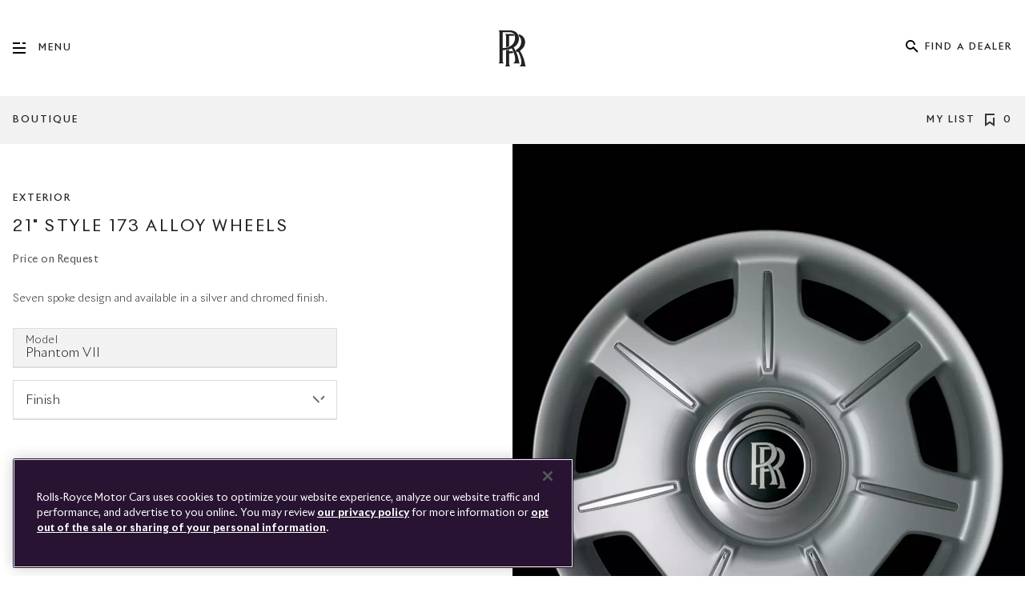

--- FILE ---
content_type: text/html;charset=utf-8
request_url: https://www.rolls-roycemotorcars.com/en_US/boutique/all-accessories/21-style-173-alloy-wheels.html
body_size: 33100
content:

<!DOCTYPE HTML>
<html lang="en-US">
    <head>
    <meta charset="UTF-8"/>
    <meta name="viewport" content="width=device-width, initial-scale=1, user-scalable=yes, viewport-fit=cover"/>
    

    


<!-- Google Tag Manager -->
<script>(function(w,d,s,l,i){w[l]=w[l]||[];w[l].push({'gtm.start':
    new Date().getTime(),event:'gtm.js'});var f=d.getElementsByTagName(s)[0],
j=d.createElement(s),dl=l!='dataLayer'?'&l='+l:'';j.async=true;j.src=
'https://www.googletagmanager.com/gtm.js?id='+i+dl;f.parentNode.insertBefore(j,f);
})(window,document,'script','dataLayer','GTM-WTXNCRK');</script>
<!-- End Google Tag Manager -->




    <!-- OneTrust Cookies Consent Notice start for rolls-roycemotorcars.com -->
    <script type="text/javascript">

        function OptanonWrapper() {
            //Get OneTrust opted-out group IDs
            function otGetInactiveIds() {
                var otOptedOutGroups = [];
                var optanonConsent = getCookie('OptanonConsent');

                if (optanonConsent) {
                    var sections = optanonConsent.split('&');
                    var groupsSection = sections.find(function(section) {
                        return section.includes('groups=');
                    });

                    if (groupsSection) {
                        var groupsValue = groupsSection.replace('groups=', '').trim();
                        // URL decode the groups value
                        var decodedGroupsValue = decodeURIComponent(groupsValue);
                        var otGroupsCookie = decodedGroupsValue.split(',');

                        otOptedOutGroups = otGroupsCookie
                            .filter(function(otGroup) {
                                return otGroup.includes(':0');
                            })
                            .map(function(otGroupConsent) {
                                return otGroupConsent.replace(':0', '');
                            });
                    }
                }

                return otOptedOutGroups;
            }

            //Cookie deletion with robust deletion support
            function otDeleteCookies() {
                var otDomainGrps = JSON.parse(JSON.stringify(Optanon.GetDomainData().Groups));
                var otDeletedGrpIds = otGetInactiveIds();
                var totalDeleted = 0;
                var successfulDeletions = [];
                var failedDeletions = [];

                if(otDeletedGrpIds.length === 0) {
                    return 0;
                }

                if(otDomainGrps.length !== 0){
                    for(var i=0; i < otDomainGrps.length; i++){
                        var group = otDomainGrps[i];

                        //Check if CustomGroupId matches
                        if(group.CustomGroupId !== '' && otDeletedGrpIds.includes(group.CustomGroupId)){
                            var currentHost = window.location.hostname;

                            //Delete group-level cookies
                            for(var j=0; j < group.Cookies.length; j++){
                                var cookieName = group.Cookies[j].Name;
                                // Use both OneTrust configured host and current hostname to catch all domains
                                var configuredHost = group.Cookies[j].Host;
                                // Try deletion with configured host first (for third-party domains)
                                var deleted = deleteCookieRobust(cookieName, configuredHost);

                                // If no deletion with configured host, try current hostname (for test environments)
                                if (deleted === 0 && configuredHost !== currentHost) {
                                    deleted = deleteCookieRobust(cookieName, currentHost);
                                }

                                if (deleted > 0) {
                                    successfulDeletions.push(cookieName);
                                } else {
                                    failedDeletions.push(cookieName);
                                }
                                totalDeleted += deleted;
                            }

                            //Also process host-level cookies for completeness
                            if (group.Hosts && group.Hosts.length > 0) {
                                for(var k=0; k < group.Hosts.length; k++){
                                    var host = group.Hosts[k];
                                    for(var l=0; l < host.Cookies.length; l++){
                                        var hostCookieName = host.Cookies[l].Name;
                                        // Use both OneTrust configured host and current hostname to catch all domains
                                        var configuredHost = host.Cookies[l].Host;

                                        // Try deletion with configured host first (for third-party domains)
                                        var hostDeleted = deleteCookieRobust(hostCookieName, configuredHost);

                                        // If no deletion with configured host, try current hostname (for test environments)
                                        if (hostDeleted === 0 && configuredHost !== currentHost) {
                                            hostDeleted = deleteCookieRobust(hostCookieName, currentHost);
                                        }

                                        if (hostDeleted > 0) {
                                            successfulDeletions.push(hostCookieName + " (" + host.HostName + ")");
                                        } else {
                                            failedDeletions.push(hostCookieName + " (" + host.HostName + ")");
                                        }
                                        totalDeleted += hostDeleted;
                                    }
                                }
                            }
                        }
                    }
                }
                return totalDeleted;
            }

            //Helper function to get cookie value
            function getCookie(name) {
                var value = "; " + document.cookie;
                var parts = value.split("; " + name + "=");
                if (parts.length == 2) return parts.pop().split(";").shift();
                return null;
            }

            // Initial setup - check OneTrust state and update EPAAS accordingly
            function setupInitialState() {
                // For US site, always start in accepted state (opt-out model)
                if (typeof window.epaas !== 'undefined' && window.epaas.api) {
                    window.epaas.api.setRegulationAccepted();
                }

                // Then let OneTrust update it if user has made changes
                var activeGroups = window.OnetrustActiveGroups || "";
                var hasAnalytics = activeGroups.includes("C0007");
                var hasAdvertising = activeGroups.includes("C0008");

                // Only update EPAAS state if user has explicitly changed consent
                if (window.OneTrust && window.OneTrust.IsAlertBoxClosed()) {
                    if (typeof window.epaas !== 'undefined' && window.epaas.api) {
                        if (hasAnalytics && hasAdvertising) {
                            window.epaas.api.setRegulationAccepted();
                        } else if (hasAnalytics && !hasAdvertising) {
                            window.epaas.api.setRegulationAnalyticsOnly();
                        } else if (!hasAnalytics && hasAdvertising) {
                            window.epaas.api.setRegulationAdvertisingOnly();
                        } else {
                            window.epaas.api.setRegulationRejected();
                        }
                    }
                }
            }

            // Run initial setup after a short delay to ensure OneTrust is ready
            setTimeout(setupInitialState, 1000);

            //Consent change handler
            if (typeof window.OneTrust !== 'undefined' && window.OneTrust.OnConsentChanged) {
                window.OneTrust.OnConsentChanged(function(){
                    var otDeletedGrpIds = otGetInactiveIds();
                    
                    // Check active groups instead of deleted groups for more accurate state
                    var activeGroups = window.OnetrustActiveGroups || "";
                    var hasAnalytics = activeGroups.includes("C0007");
                    var hasAdvertising = activeGroups.includes("C0008");

                    if(otDeletedGrpIds.length !== 0) {
                        var deletedCount = otDeleteCookies();

                        //Update EPAAS cookie-banner-us state
                        if (typeof window.epaas !== 'undefined' && window.epaas.api) {
                            if (hasAnalytics && hasAdvertising) {
                                window.epaas.api.setRegulationAccepted();
                            } else if (hasAnalytics && !hasAdvertising) {
                                window.epaas.api.setRegulationAnalyticsOnly();
                            } else if (!hasAnalytics && hasAdvertising) {
                                window.epaas.api.setRegulationAdvertisingOnly();
                            } else {
                                window.epaas.api.setRegulationRejected();
                            }
                        }

                        //Automatically reload after cookie deletion
                        if (deletedCount > 0) {
                            //Initial deletion on load
                            try {
                                otDeleteCookies();

                                //Set initial EPAAS state based on current OneTrust consent
                                setTimeout(function() {
                                    if (typeof window.epaas !== 'undefined' && window.epaas.api) {
                                        var otDeletedGrpIds = otGetInactiveIds();
                                        var hasAnalytics = !otDeletedGrpIds.includes('C0007');
                                        var hasAdvertising = !otDeletedGrpIds.includes('C0008');

                                        if (hasAnalytics && hasAdvertising) {
                                            window.epaas.api.setRegulationAccepted();
                                        } else if (hasAnalytics && !hasAdvertising) {
                                            window.epaas.api.setRegulationAnalyticsOnly();
                                        } else if (!hasAnalytics && hasAdvertising) {
                                            window.epaas.api.setRegulationAdvertisingOnly();
                                        } else {
                                            window.epaas.api.setRegulationRejected();
                                        }
                                    }
                                }, 500);

                            } catch (e) {
                                // Error handling without logging
                            }

                            setTimeout(function() {
                                location.reload();
                            }, 1000);
                        }
                    } else {
                        //Update EPAAS to accepted state (all consent granted)
                        if (typeof window.epaas !== 'undefined' && window.epaas.api) {
                            window.epaas.api.setRegulationAccepted();
                        }
                    }
                });
            }

            //Cookie deletion function with wildcard support)
            function deleteCookieRobust(name, host) {
                var deletedCount = 0;

                // Check if this is a wildcard pattern (contains ###)
                if (name.includes('###')) {
                    // Convert pattern to regex (e.g., "_ga_###" becomes "_ga_.*")
                    var pattern = name.replace(/###/g, '.*');
                    var regex = new RegExp('^' + pattern + '$');

                    // Get all cookies and find matches
                    var allCookies = document.cookie.split(';');
                    
                    for (var i = 0; i < allCookies.length; i++) {
                        var cookie = allCookies[i].trim();
                        if (cookie) {
                            var cookieName = cookie.split('=')[0];
                            if (regex.test(cookieName)) {
                                deleteSingleCookie(cookieName, host);
                                deletedCount++;
                            }
                        }
                    }

                    // Also check localStorage and sessionStorage for wildcard matches
                    try {
                        // Check localStorage
                        for (var i = 0; i < localStorage.length; i++) {
                            var key = localStorage.key(i);
                            if (regex.test(key)) {
                                deleteFromLocalStorage(key);
                                deletedCount++;
                            }
                        }

                        // Check sessionStorage
                        for (var i = 0; i < sessionStorage.length; i++) {
                            var key = sessionStorage.key(i);
                            if (regex.test(key)) {
                                deleteFromSessionStorage(key);
                                deletedCount++;
                            }
                        }
                    } catch(e) {
                        // Storage access error handling without logging
                    }
                } else {
                    // Exact match - check all storage types
                    // Check cookies
                    var cookieExists = document.cookie.split(';').some(function(cookie) {
                        return cookie.trim().startsWith(name + '=');
                    });

                    // Check localStorage
                    var localStorageExists = false;
                    var sessionStorageExists = false;
                    try {
                        localStorageExists = localStorage.getItem(name) !== null;
                        sessionStorageExists = sessionStorage.getItem(name) !== null;
                    } catch(e) {
                        // Storage access error handling without logging
                    }

                    if (cookieExists) {
                        deleteSingleCookie(name, host);
                        deletedCount++;
                    }

                    if (localStorageExists) {
                        deleteFromLocalStorage(name);
                        deletedCount++;
                    }

                    if (sessionStorageExists) {
                        deleteFromSessionStorage(name);
                        deletedCount++;
                    }
                }

                return deletedCount;
            }

            //Helper function to delete a single cookie by exact name
            function deleteSingleCookie(name, host) {
                // Basic domain variations
                var domainVariations = [
                    '', // No domain attribute
                    host,
                    '.' + host
                ];

                // Delete cookie from all domain/path combinations
                domainVariations.forEach(function(domain) {
                    try {
                        var cookieString = name + '=; expires=Thu, 01 Jan 1970 00:00:00 UTC; path=/';
                        if (domain) {
                            cookieString += '; domain=' + domain;
                        }
                        document.cookie = cookieString;
                    } catch(e) {
                        // Cookie deletion error handling without logging
                    }
                });
            }

            //Helper function to delete from localStorage
            function deleteFromLocalStorage(name) {
                var value = localStorage.getItem(name);
                if (value !== null) {
                    localStorage.removeItem(name);
                    return true;
                }
                return false;
            }

            //Helper function to delete from sessionStorage
            function deleteFromSessionStorage(name) {
                var value = sessionStorage.getItem(name);
                if (value !== null) {
                    sessionStorage.removeItem(name);
                    return true;
                }
                return false;
            }

            // Function to handle cookie policy link clicks
            function initCookiePolicyLinks() {
                document.addEventListener('click', function(e) {
                    if (e.target.matches('a[href*="cookie-policy.html"]')) {
                        e.preventDefault();
                        e.stopPropagation();
                        // Open OneTrust cookie settings
                        if (typeof OneTrust !== 'undefined') {
                            OneTrust.ToggleInfoDisplay();
                        }
                        return false;
                    }
                }, true);
            }

            // Initialize cookie policy link handling
            initCookiePolicyLinks();
        }
    </script>
    <!-- OneTrust Cookies Consent Notice end for rolls-roycemotorcars.com -->


    
    
<script src="/etc.clientlibs/rrmc/clientlibs/clientlib-epaas-us.js"></script>



    <script type="text/javascript" src="/etc.clientlibs/rrmc/clientlibs/clientlib-components/resources/translations/us.js"></script>
















    
<link rel="stylesheet" href="/etc.clientlibs/rrmc/clientlibs/clientlib-components.2318355bf37ec27aa2b7ae1d42d2a8fc.css" type="text/css">






<script>
    function castNAtoRRMC(str) {
      if (str === 'N/A')
        return 'rrmc';
      return str || '';
    }
    window.onload = function() {
        // Adobe Analytics page level tracking
        // Collect values to push to data layer
        var currentUrl = window.location.href;
        // without query params and .html
        var simpleCurrentUrl = currentUrl.split('?')[0].split('.html')[0];
        // the date AEM page was last modified
        window.rrFormatedDate = "2025-04-01T13:24:10.218+02:00";
        window.rrTimestampedDate = new Date(window.rrFormatedDate).getTime();

        var sysEnvChecker = 'prod';
        var environmentMappings = {
            localhost: 'dev',
            awsint: 'int',
            awspreprod: 'staging',
        };

        var host         = location.host;
        var pageLocale   = "en_US"
        var pageMarket   = pageLocale.split('_')[1];
        var pageLanguage = pageLocale.split('_')[0];
        var pageTitle    = "21\x22 Style 173 Alloy Wheels";

        if (currentUrl && Object.keys(environmentMappings).length > 0) {
            for (var env in environmentMappings) {
                if (currentUrl.indexOf(env) !== -1) {
                    sysEnvChecker = environmentMappings[env];
                    break;
                }
            }
        }
        // handle both normal urls - https://www.rolls-roycemotorcars.com/en_GB/boutique/lifestyle-collections.html
        // and dealers - https://www.rolls-roycemotorcars.com/london/en_GB/showroom.html
        // need to swap dealers to have the location i.e london after the market for tracking
        var urlPastMarketCode = simpleCurrentUrl.split("en_US")[1];

        if (rrmc_is_dealer_page) {
            var splitUrl = simpleCurrentUrl.split('/');
            // we need to swap the location and locale, so position 3 and 5 any afterwards
            urlPastMarketCode  = '/' + splitUrl[3] + '/' + splitUrl.slice(5).join('/');
            if (sysEnvChecker === 'dev') {
                urlPastMarketCode  = '/' + splitUrl[6] + '/' + splitUrl[splitUrl.length - 1];
            }
        }

        if (typeof urlPastMarketCode === 'undefined' || urlPastMarketCode === null) {
            urlPastMarketCode = '/';
        }

        // divide url by ' > ' but remove the first one
        var urlDivided = urlPastMarketCode.split('/');
        urlDivided.shift();
        var urlDividedJoint = urlDivided.join(' - ');

        var pageInstanceId = '/content/rolls-royce/' + 'market' + pageMarket
                           + '/' + 'rolls-royce_' + pageMarket + '/' + "en_US" + urlPastMarketCode;
        var pageType = castNAtoRRMC("Boutique");
        var modelName = castNAtoRRMC("");
        var wheelbase = castNAtoRRMC("");
        var fueltype = castNAtoRRMC("");
        if (fueltype === 'Petrol') {
            fueltype = 'P';
        }
        if (fueltype === 'Electric') {
            fueltype = 'E';
        }
        var vehicle = castNAtoRRMC("");


        var pageData = {
            'event': "aem page loaded",
            'eventInfo': {
            'reference': {
                'linkedProducts': [
                    ...(vehicle && [vehicle]),
                ]}},
            'page': {
                'pageInfo': {
                    'pageID': pageInstanceId,
                    'version': 'acdl: ' + window.rrFormatedDate,
                    'sysEnv': sysEnvChecker,
                    'author': 'aem page template',
                    'destinationURL': currentUrl,
                    'referringURL': document.referrer || '',
                    'variant': 'real page',
                    'geoRegion': pageMarket,
                    'language': pageLanguage,
                    'pageName': "nsc > " + urlDividedJoint,
                    'pageTitle': pageTitle,
                    'reference': {
                        'defaultProducts': [
                            ...(vehicle && [vehicle]),
                        ]
                    },
                },
                'category': {
                    'pageType': pageType.length !== 0 ? pageType : 'content',
                    'primaryCategory': urlDivided[0],
                    'subCategory1': urlDivided.length > 1 ? urlDivided[1] : '',
                    'subCategory2': urlDivided.length > 2 ? urlDivided[2] : '',
                    'subCategory3': urlDivided.length > 3 ? urlDivided[3] : '',
                },
                'attributes': {
                    'pageTitle': pageTitle,
                    'timeStamp': window.rrTimestampedDate,
                    'brand': 'rolls-royce',
                },
            },
            ...(vehicle && {
                'product': {
                [vehicle]: {
                    'attributes': {
                        'bodyType': wheelbase,
                        'fuelType': fueltype,
                        'series': 'rrmc',
                        'mmdr': vehicle,
                    },
                    'category': {
                        'productType': 'new vehicle',
                        'primaryCategory': 'new car',
                        'subCategory1': modelName,
                    },
                    'productInfo' : {
                        'productID': vehicle,
                        'manufacturer': 'rolls-royce',
                    }
                }
                },
            }),
        }
        window.adobeDataLayer = window.adobeDataLayer || [];
        try {
            window.adobeDataLayer.push(pageData);
        } catch (e) {
            console.log('error pushing to Adobe', e);
        }
    }
</script>

<script>
    // Prevent Salesforce method patching
    Window.prototype.addEventListenerRR   = Window.prototype.addEventListener;
    Window.prototype.removeEventListenerRR = Window.prototype.removeEventListener;
    Node.prototype.addEventListenerRR   = Node.prototype.addEventListener;
    Node.prototype.removeEventListenerRR = Node.prototype.removeEventListener;
</script>

<script type="module">
  const TronTrackingActivityMap = (
    await import("/etc.clientlibs/rrmc/clientlibs/clientlib-components/resources/enhancedActivityMap/enhancedActivityMap.js")
    ).default;
    window.tronActivityMap = new TronTrackingActivityMap();
  const TronTrackingVideo = (
    await import("/etc.clientlibs/rrmc/clientlibs/clientlib-components/resources/genericVideoTracking/genericVideoTracking.js")
    ).default;
    window.tronVideo = new TronTrackingVideo();
  const TronTrackingForm = (
    await import("/etc.clientlibs/rrmc/clientlibs/clientlib-components/resources/formTracking/formTracking.js")
    ).default;
    window.tronForm = new TronTrackingForm();
  const TronTrackingConfigurator = (
    await import("/etc.clientlibs/rrmc/clientlibs/clientlib-components/resources/genericConfiguratorTracking/genericConfiguratorTracking.js")
    ).default;
    window.tronConfigurator = new TronTrackingConfigurator();
  const TronTrackingSearchFilter = (
    await import("/etc.clientlibs/rrmc/clientlibs/clientlib-components/resources/genericSearchFilterTracking/genericSearchFilterTracking.js")
    ).default;
    window.tronSearchFilter = new TronTrackingSearchFilter();
</script>

<!-- Recaptcha -->
<script src="https://www.google.com/recaptcha/api.js?render=explicit" async defer></script>

<!-- reCaptcha ID -->
<script type="text/javascript">
    window.recaptcha_sitekey = "6LeOHDgUAAAAAOzM4JhpT7scnEWaaQa9u21ydYdL";
</script>
<!-- End reCaptcha ID -->
<!-- Adobe -->

<!-- Adobe -->

<!-- Evergage -->
<script>
  // The Experience class is available before Evergage is initialised.
  // ~~~~~~~~~~~~~~~~~~~~~~~~~~~~~~~~~~~~~~~~~~~~~~~~~~~~~~~~~~~~~~~~~
  window.Experiences = function()
  {
    this.experiences = [];
    this.subs = [];
  }
  window.Experiences.prototype.push = function(elm)
  {
    this.experiences.push(elm);
    for (var i = 0; i < this.subs.length; ++i)
    {
      this.subs[i](elm);
    }
  }
  window.Experiences.prototype.subscribe = function(cb)
  {
    this.subs.push(cb);
    for (var i = 0; i < this.experiences.length; ++i)
    {
      cb(this.experiences[i]);
    }
  }
  window.rrmc_experiences = new window.Experiences();
  window.rrmc_trigger_delayed_action = function(action, delay)
  {
    setTimeout(function() {
      var _aaq = window._aaq || (window._aaq = []);
      _aaq.push(['trackAction', action]);
    }, delay);
  };
  window.rrmc_trigger_delayed_attribute = function(attribute, value, delay)
  {
    setTimeout(function() {
      var _aaq = window._aaq || (window._aaq = []);
      _aaq.push(['setCustomField', attribute, value,'request']);
      _aaq.push(['trackAction', 'rrmcAttributeUpdate']);
    }, delay);
  };
</script>
<!-- Personalisation -->
<script></script>
<script>window.rrmc_everage_src = "//cdn.evgnet.com/beacon/rollsroyce/rrmc_production/scripts/evergage.min.js";</script>

<script>window.rrmc_form_dealers = [];</script>

<!-- metadata -->
<title>21&#34; Style 173 Alloy Wheels</title>
<meta name="title" content="21&#34; Style 173 Alloy Wheels"/>
<meta name="description" content="Seven spoke design and available in a silver and chromed finish."/>
<meta name="keywords"/>
<meta name="facebook-domain-verification" content="u1ezabos7nk7mgrrryih209l57sdye"/>
<meta property="og:title" content="21&#34; Style 173 Alloy Wheels"/>
<meta property="og:description" content="Seven spoke design and available in a silver and chromed finish."/>
<meta property="og:type" content="website"/>
<meta property="og:url" content="https://www.rolls-roycemotorcars.com/en_US/boutique/all-accessories/21-style-173-alloy-wheels.html"/>
<meta property="og:image" content="https://www.rolls-roycemotorcars.com/content/dam/rrmc/marketUK/rollsroycemotorcars_com/boutique/21--style-173-alloy-wheels/page-properties/rolls-royce-accessories-product-wheels-173-twin-card.jpg"/>
<meta name="twitter:title" content="21&#34; Style 173 Alloy Wheels"/>
<meta name="twitter:description" content="Seven spoke design and available in a silver and chromed finish."/>
<meta name="twitter:url" content="https://www.rolls-roycemotorcars.com/en_US/boutique/all-accessories/21-style-173-alloy-wheels.html"/>
<meta name="twitter:image" content="https://www.rolls-roycemotorcars.com/content/dam/rrmc/marketUK/rollsroycemotorcars_com/boutique/21--style-173-alloy-wheels/page-properties/rolls-royce-accessories-product-wheels-173-twin-card.jpg"/>
<meta itemprop="name" content="21&#34; Style 173 Alloy Wheels"/>
<meta itemprop="description" content="Seven spoke design and available in a silver and chromed finish."/>
<meta itemprop="image" content="https://www.rolls-roycemotorcars.com/content/dam/rrmc/marketUK/rollsroycemotorcars_com/boutique/21--style-173-alloy-wheels/page-properties/rolls-royce-accessories-product-wheels-173-twin-card.jpg"/>
<link rel="canonical" href="https://www.rolls-roycemotorcars.com/en_US/boutique/all-accessories/21-style-173-alloy-wheels.html"/>
<link rel="shortcut icon" type="image/png" href="/etc.clientlibs/rrmc/clientlibs/clientlib-components/resources/img/favicon.png"/>

    <link rel="alternate" hreflang="x-default" href="/en_GB/boutique/all-accessories/21-style-173-alloy-wheels.html"/>

    <link rel="alternate" hreflang="en-us" href="/en_US/boutique/all-accessories/21-style-173-alloy-wheels.html"/>

    <link rel="alternate" hreflang="ko-kr" href="/ko_KR/boutique/all-accessories/21-style-173-alloy-wheels.html"/>

    <link rel="alternate" hreflang="ja-jp" href="/ja_JP/boutique/all-accessories/21-style-173-alloy-wheels.html"/>


<!-- apple specific -->
<meta name="apple-mobile-web-app-status-bar-style" content="black-translucent"/>
<link rel="apple-touch-icon" href="https://www.rolls-roycemotorcars.com/etc.clientlibs/rrmc/clientlibs/clientlib-components/resources/img/apple/apple-touch-icon-iphone.png"/>
<link rel="apple-touch-icon" sizes="76x76" href="https://www.rolls-roycemotorcars.com/etc.clientlibs/rrmc/clientlibs/clientlib-components/resources/img/apple/touch-icon-ipad.png"/>
<link rel="apple-touch-icon" sizes="120x120" href="https://www.rolls-roycemotorcars.com/etc.clientlibs/rrmc/clientlibs/clientlib-components/resources/img/apple/touch-icon-iphone-retina.png"/>
<link rel="apple-touch-icon" sizes="152x152" href="https://www.rolls-roycemotorcars.com/etc.clientlibs/rrmc/clientlibs/clientlib-components/resources/img/apple/touch-icon-ipad-retina.png"/>
<!-- apple specific end -->

<!-- android specific -->
<meta name="mobile-web-app-capable" content="yes"/>
<meta name="theme-color" content="#281432"/>
<!-- end android specific -->



<!-- preload fonts -->
    
        <link rel="preload" href="/etc.clientlibs/rrmc/clientlibs/clientlib-components/resources/fonts/riviera-nights/RivieraNights-Regular/RivieraNights-Regular.woff" as="font" crossorigin="anonymous"/>
        <link rel="preload" href="/etc.clientlibs/rrmc/clientlibs/clientlib-components/resources/fonts/riviera-nights/RivieraNights-Light/RivieraNights-Light.woff" as="font" crossorigin="anonymous"/>
        <link rel="preload" href="/etc.clientlibs/rrmc/clientlibs/clientlib-components/resources/fonts/riviera-nights/RivieraNights-Medium/RivieraNights-Medium.woff" as="font" crossorigin="anonymous"/>
        <link rel="preload" href="/etc.clientlibs/rrmc/clientlibs/clientlib-components/resources/fonts/riviera-nights/RivieraNights-Ultralight/RivieraNights-Ultralight.woff" as="font" crossorigin="anonymous"/>
        <link rel="preload" href="/etc.clientlibs/rrmc/clientlibs/clientlib-components/resources/fonts/riviera-nights/RivieraNights-Bold/RivieraNights-Bold.woff" as="font" crossorigin="anonymous"/>
    

    <link rel="preconnect" href="https://www.facebook.com" crossorigin="anonymous"/>
    <link rel="preconnect" href="https://www.googletagmanager.com" crossorigin="anonymous"/>
    <link rel="preconnect" href="https://www.gstatic.com" crossorigin="anonymous"/>
    
    <link rel="preconnect" href="https://www.google-analytics.com" crossorigin="anonymous"/>
    
        <link rel="preconnect" href="https://cdn.cookielaw.org" crossorigin="anonymous"/>
    


    
    
    

    

    
    
    

    

<script>(window.BOOMR_mq=window.BOOMR_mq||[]).push(["addVar",{"rua.upush":"false","rua.cpush":"false","rua.upre":"false","rua.cpre":"false","rua.uprl":"false","rua.cprl":"false","rua.cprf":"false","rua.trans":"","rua.cook":"false","rua.ims":"false","rua.ufprl":"false","rua.cfprl":"false","rua.isuxp":"false","rua.texp":"norulematch","rua.ceh":"false","rua.ueh":"false","rua.ieh.st":"0"}]);</script>
                              <script>!function(a){var e="https://s.go-mpulse.net/boomerang/",t="addEventListener";if("False"=="True")a.BOOMR_config=a.BOOMR_config||{},a.BOOMR_config.PageParams=a.BOOMR_config.PageParams||{},a.BOOMR_config.PageParams.pci=!0,e="https://s2.go-mpulse.net/boomerang/";if(window.BOOMR_API_key="MFV3H-DQX7N-VY3LF-C8DFX-V5MLN",function(){function n(e){a.BOOMR_onload=e&&e.timeStamp||(new Date).getTime()}if(!a.BOOMR||!a.BOOMR.version&&!a.BOOMR.snippetExecuted){a.BOOMR=a.BOOMR||{},a.BOOMR.snippetExecuted=!0;var i,_,o,r=document.createElement("iframe");if(a[t])a[t]("load",n,!1);else if(a.attachEvent)a.attachEvent("onload",n);r.src="javascript:void(0)",r.title="",r.role="presentation",(r.frameElement||r).style.cssText="width:0;height:0;border:0;display:none;",o=document.getElementsByTagName("script")[0],o.parentNode.insertBefore(r,o);try{_=r.contentWindow.document}catch(O){i=document.domain,r.src="javascript:var d=document.open();d.domain='"+i+"';void(0);",_=r.contentWindow.document}_.open()._l=function(){var a=this.createElement("script");if(i)this.domain=i;a.id="boomr-if-as",a.src=e+"MFV3H-DQX7N-VY3LF-C8DFX-V5MLN",BOOMR_lstart=(new Date).getTime(),this.body.appendChild(a)},_.write("<bo"+'dy onload="document._l();">'),_.close()}}(),"".length>0)if(a&&"performance"in a&&a.performance&&"function"==typeof a.performance.setResourceTimingBufferSize)a.performance.setResourceTimingBufferSize();!function(){if(BOOMR=a.BOOMR||{},BOOMR.plugins=BOOMR.plugins||{},!BOOMR.plugins.AK){var e=""=="true"?1:0,t="",n="aoiq263io666c2l3etda-f-60162956e-clientnsv4-s.akamaihd.net",i="false"=="true"?2:1,_={"ak.v":"39","ak.cp":"1397993","ak.ai":parseInt("847225",10),"ak.ol":"0","ak.cr":10,"ak.ipv":4,"ak.proto":"h2","ak.rid":"34bded1a","ak.r":35417,"ak.a2":e,"ak.m":"dsca","ak.n":"essl","ak.bpcip":"3.145.13.0","ak.cport":43492,"ak.gh":"104.119.189.149","ak.quicv":"","ak.tlsv":"tls1.3","ak.0rtt":"","ak.0rtt.ed":"","ak.csrc":"-","ak.acc":"","ak.t":"1769678022","ak.ak":"hOBiQwZUYzCg5VSAfCLimQ==Ohe/cdzYDro7ZdL66f1CJEa9blRAYJo3v5NFdcAHtQz7yU073lWzcehOinDPOxVCUIzuMBgh8hZA9M8fjnla7u44X5/mxYeDqzfXEZ/YRogHuQ4yqrVbpFv08Q03w7Dgy6KrLRtPe8BvvQnnQ+2raG6UJZ5f8fGWI82fwzNCbczirZkD8813lLhYSUFMDkScxqWFXf2JwcuX0hQ0wRQHhUBzKQHFP9kvRZ4j1Yb+7Y51jV3T49a6RAh/oiNO8h5qt0JBn8Xjkq1Fe04myJzx7nrTdFRyNsK8gO01bZ2KvCuEnKCaBCx6uOccWhEC2SN/ogAVcNcjxLUdHC9JVw8CYbDyZiIGm8j2WL1jOsfX13e3CjHADKnZ4kAh2BFEJB7rkz6rnWzapPS181j4arIQQL+ZIsmgv+xzqJNAq0rF7eI=","ak.pv":"39","ak.dpoabenc":"","ak.tf":i};if(""!==t)_["ak.ruds"]=t;var o={i:!1,av:function(e){var t="http.initiator";if(e&&(!e[t]||"spa_hard"===e[t]))_["ak.feo"]=void 0!==a.aFeoApplied?1:0,BOOMR.addVar(_)},rv:function(){var a=["ak.bpcip","ak.cport","ak.cr","ak.csrc","ak.gh","ak.ipv","ak.m","ak.n","ak.ol","ak.proto","ak.quicv","ak.tlsv","ak.0rtt","ak.0rtt.ed","ak.r","ak.acc","ak.t","ak.tf"];BOOMR.removeVar(a)}};BOOMR.plugins.AK={akVars:_,akDNSPreFetchDomain:n,init:function(){if(!o.i){var a=BOOMR.subscribe;a("before_beacon",o.av,null,null),a("onbeacon",o.rv,null,null),o.i=!0}return this},is_complete:function(){return!0}}}}()}(window);</script></head>
    <body class="page basicpage no-highlight no-touch">
        
        
            



            <!--suppress ALL -->

    
    <div class="rrmc-page-fixed-under">
        
            
                <div class="fixed-under responsivegrid">


<div class="aem-Grid aem-Grid--12 aem-Grid--default--12 ">
    
    <div class="footer aem-GridColumn aem-GridColumn--default--12">
  <div class="rrmc-footer-position-wrapper js-rrmc-footer">
    
    
        
  <div class="rrmc-component-grid-container rrmc-footer rrmc-footer-standard">
    <div class="rrmc-footer-hr-1"></div>
    <div class="rrmc-footer-logo" data-tracking-regionid="footer¦1¦¦footer logo¦1¦">
      <a class="js-rrmc-footer-logo-link" href="/en_US/home.html" data-tracking-linkid="image¦1¦logo¦internal link">
        <div class="js-rrmc-footer--dealer-wrapper rrmc-footer--dealer-wrapper">
          <span class="rrmc-footer-monogram"><span class="rrmc-a17y-text">Rolls-Royce</span></span>
          
        </div>
      </a>
    </div>
    <div class="rrmc-footer-links js-rrmc-footer-links" data-tracking-regionid="footer¦1¦¦footer links¦1¦">
      <a href="/en_US/information/pre-owned.html" class="rrmc-footer-link" data-tracking-linkid="text¦1¦pre-owned¦internal link">Pre-owned</a>
      
        
      
    
      <a href="/en_US/information/cookie-policy.html" class="rrmc-footer-link" data-tracking-linkid="text¦2¦cookies¦internal link">Cookies</a>
      
        
      
    
      <a href="https://www.press.rolls-roycemotorcars.com/rolls-royce-motor-cars-pressclub/startpage.html" target="_blank" class="rrmc-footer-link" data-tracking-linkid="text¦3¦pressclub¦external link" data-is-external>Pressclub</a>
      
        
      
    
      <a href="/en_US/information/client-complaints-procedure.html" class="rrmc-footer-link" data-tracking-linkid="text¦4¦complaints¦internal link">Complaints</a>
      
        
      
    
      
      
        <button data-action="open-default-form" data-overlay="g-dealer-locator" class="rrmc-footer-link js-rrmc-button" data-tracking-linkid="text¦5¦find a dealer¦open content">Find a dealer</button>
      
    
      <a href="/en_US/ownership/whispers.html" class="rrmc-footer-link" data-tracking-linkid="text¦6¦whispers¦internal link">Whispers</a>
      
        
      
    
      
      
        <button data-action="open-overlay" data-overlay="g-faq" class="rrmc-footer-link js-rrmc-button" data-tracking-linkid="text¦7¦faqs¦open content">FAQs</button>
      
    
      <a href="/en_US/information/contact-rolls-royce.html" class="rrmc-footer-link" data-tracking-linkid="text¦8¦contact¦internal link">Contact</a>
      
        
      
    
      <a href="/en_US/information/privacy-policy.html" class="rrmc-footer-link" data-tracking-linkid="text¦9¦privacy¦internal link">Privacy</a>
      
        
      
    
      <a href="/en_US/information/careers.html" class="rrmc-footer-link" data-tracking-linkid="text¦10¦careers¦internal link">Careers</a>
      
        
      
    
      <a href="/en_US/information/site-map.html" class="rrmc-footer-link" data-tracking-linkid="text¦11¦site map¦internal link">Site Map</a>
      
        
      
    
      <a href="/en_US/ownership/financial-services.html" class="rrmc-footer-link" data-tracking-linkid="text¦12¦financial services¦internal link">Financial Services</a>
      
        
      
    
      <a href="/en_US/information/terms.html" class="rrmc-footer-link" data-tracking-linkid="text¦13¦terms¦internal link">Terms</a>
      
        
      
    
      <a href="/en_US/information/do-not-sell-my-information.html" class="rrmc-footer-link" data-tracking-linkid="text¦14¦do not sell¦internal link">Do Not Sell</a>
      
        
      
    
      <a href="/content/dam/rrmc/marketUK/rollsroycemotorcars_com/downloads/FAQs%20-%20How%20to%20Disconnect%20Remote%20Services%20RR%20FINAL.pdf" target="_blank" class="rrmc-footer-link" data-tracking-linkid="text¦15¦disconnect remote vehicle access¦external link" data-is-external>Disconnect Remote Vehicle Access</a>
      
        
      
    
      
      
        <button data-action="open-overlay" data-overlay="g-language-selector" class="rrmc-footer-link js-rrmc-button" data-tracking-linkid="text¦16¦language¦open content">Language<span data-locale="en_US" class="rrmc-footer-link--flag js-rrmc-footer-link--flag"></span></button>
      
    </div>
    <div class="rrmc-footer-social-icons" data-tracking-regionid="footer¦1¦¦footer social icons¦1¦">
      <div class="rrmc-footer-social-icons-list js-rrmc-footer-social-icons-list">
        <a href="https://www.youtube.com/user/RollsRoyceMotorCars" class="rrmc-footer-social" rel="nofollow" target="_blank" data-tracking-linkid="icon¦1¦youtube¦external link">
          <span class="rrmc-icon rrmc-icon-youtube pointer-events-none"><span class="rrmc-a17y-text">Youtube</span></span>
        </a>
        <a href="https://www.facebook.com/rollsroycemotorcars" class="rrmc-footer-social" rel="nofollow" target="_blank" data-tracking-linkid="icon¦2¦facebook¦external link">
          <span class="rrmc-icon rrmc-icon-fb pointer-events-none"><span class="rrmc-a17y-text">Facebook</span></span>
        </a>
        <a href="https://instagram.com/rollsroycecars/?hl=en" class="rrmc-footer-social" rel="nofollow" target="_blank" data-tracking-linkid="icon¦3¦instagram¦external link">
          <span class="rrmc-icon rrmc-icon-instagram pointer-events-none"><span class="rrmc-a17y-text">Instagram</span></span>
        </a>
        <a href="https://www.linkedin.com/company/rolls-royce-motor-cars" class="rrmc-footer-social" rel="nofollow" target="_blank" data-tracking-linkid="icon¦4¦linkedin¦external link">
          <span class="rrmc-icon rrmc-icon-linkedin pointer-events-none"><span class="rrmc-a17y-text">Linked in</span></span>
        </a>
        <a href="https://twitter.com/rollsroycecars" class="rrmc-footer-social" rel="nofollow" target="_blank" data-tracking-linkid="icon¦5¦twitter¦external link">
          <span class="rrmc-icon rrmc-icon-twitter pointer-events-none"><span class="rrmc-a17y-text">Twitter</span></span>
        </a>
      </div>
    </div>
    <div class="rrmc-footer-hr-2"></div>
  </div>

    
  </div>


</div>

    
</div>
</div>

            
        
            
        
            
        
            
        
            
        
    </div>
    <div class="rrmc-hero-wrapper js-rrmc-hero-wrapper"></div>
    <div role="main" class="rrmc-page-canvas" style="background-color: #FFFFFF">
      
          
      
          
            <div class="root responsivegrid">


<div class="aem-Grid aem-Grid--12 aem-Grid--default--12 ">
    
    <div class="spacer aem-GridColumn aem-GridColumn--default--12">
    
    
    
        <div class="rrmc-content-spacer rrmc-content-spacer--legacy" style="--spacer-desktop: 178px; --spacer-tablet: 180px; --spacer-mobile: 180px;" data-unique-id="273293061">
        </div>
    

</div>
<div class="accessory parsys aem-GridColumn aem-GridColumn--default--12">
  <div class="rrmc-accessory js-rrmc-accessory">
    <div class="rrmc-accessory-wrapper rrmc-component-grid-container">
      <section class="rrmc-accessory-col-a">
        <span class="rrmc-accessory-subtitle">Exterior</span>
        <h2 class="rrmc-accessory-title">21&#34; Style 173 Alloy Wheels</h2>
        <h3 class="rrmc-accessory-price">Price on Request</h3>
        <div class="rrmc-accessory-description"></div>
        <button class="rrmc-accessory-learn-more-cta bolder">Learn more</button>
        <div class="rrmc-accessory-mobile-image-container">
        
          <picture class="rrmc-accessory-picture">
            <source data-srcset="/content/dam/rrmc/marketUK/rollsroycemotorcars_com/boutique/21--style-173-alloy-wheels/component-assets/accessories-product-wheels-173-silver-matt.jpg/jcr:content/renditions/cq5dam.web.1242.jpeg 1242w, /content/dam/rrmc/marketUK/rollsroycemotorcars_com/boutique/21--style-173-alloy-wheels/component-assets/accessories-product-wheels-173-silver-matt.jpg/jcr:content/renditions/cq5dam.web.1125.jpeg 1125w, /content/dam/rrmc/marketUK/rollsroycemotorcars_com/boutique/21--style-173-alloy-wheels/component-assets/accessories-product-wheels-173-silver-matt.jpg/jcr:content/renditions/cq5dam.web.1668.jpeg 1668w, /content/dam/rrmc/marketUK/rollsroycemotorcars_com/boutique/21--style-173-alloy-wheels/component-assets/accessories-product-wheels-173-silver-matt.jpg/jcr:content/renditions/cq5dam.web.2880.jpeg 2880w, /content/dam/rrmc/marketUK/rollsroycemotorcars_com/boutique/21--style-173-alloy-wheels/component-assets/accessories-product-wheels-173-silver-matt.jpg/jcr:content/renditions/cq5dam.web.828.jpeg 828w, /content/dam/rrmc/marketUK/rollsroycemotorcars_com/boutique/21--style-173-alloy-wheels/component-assets/accessories-product-wheels-173-silver-matt.jpg/jcr:content/renditions/original 1922w, /content/dam/rrmc/marketUK/rollsroycemotorcars_com/boutique/21--style-173-alloy-wheels/component-assets/accessories-product-wheels-173-silver-matt.jpg/jcr:content/renditions/cq5dam.web.1920.jpeg 1920w, /content/dam/rrmc/marketUK/rollsroycemotorcars_com/boutique/21--style-173-alloy-wheels/component-assets/accessories-product-wheels-173-silver-matt.jpg/jcr:content/renditions/cq5dam.web.4000.jpeg 4000w" data-webp-srcset="/content/dam/rrmc/marketUK/rollsroycemotorcars_com/boutique/21--style-173-alloy-wheels/component-assets/accessories-product-wheels-173-silver-matt.jpg/jcr:content/renditions/cq5dam.web.2880.webp 2880w, /content/dam/rrmc/marketUK/rollsroycemotorcars_com/boutique/21--style-173-alloy-wheels/component-assets/accessories-product-wheels-173-silver-matt.jpg/jcr:content/renditions/cq5dam.web.1242.webp 1242w, /content/dam/rrmc/marketUK/rollsroycemotorcars_com/boutique/21--style-173-alloy-wheels/component-assets/accessories-product-wheels-173-silver-matt.jpg/jcr:content/renditions/cq5dam.web.1125.webp 1125w, /content/dam/rrmc/marketUK/rollsroycemotorcars_com/boutique/21--style-173-alloy-wheels/component-assets/accessories-product-wheels-173-silver-matt.jpg/jcr:content/renditions/cq5dam.web.4000.webp 4000w, /content/dam/rrmc/marketUK/rollsroycemotorcars_com/boutique/21--style-173-alloy-wheels/component-assets/accessories-product-wheels-173-silver-matt.jpg/jcr:content/renditions/original 1922w, /content/dam/rrmc/marketUK/rollsroycemotorcars_com/boutique/21--style-173-alloy-wheels/component-assets/accessories-product-wheels-173-silver-matt.jpg/jcr:content/renditions/cq5dam.web.1920.webp 1920w, /content/dam/rrmc/marketUK/rollsroycemotorcars_com/boutique/21--style-173-alloy-wheels/component-assets/accessories-product-wheels-173-silver-matt.jpg/jcr:content/renditions/cq5dam.web.1668.webp 1668w, /content/dam/rrmc/marketUK/rollsroycemotorcars_com/boutique/21--style-173-alloy-wheels/component-assets/accessories-product-wheels-173-silver-matt.jpg/jcr:content/renditions/cq5dam.web.828.webp 828w" sizes="100vw" media="(min-width: 160px)"/>
            
            <img class="rrmc-accessory-image" src="[data-uri]" data-src="/content/dam/rrmc/marketUK/rollsroycemotorcars_com/boutique/21--style-173-alloy-wheels/component-assets/accessories-product-wheels-173-silver-matt.jpg/jcr:content/renditions/original" alt="Rolls-Royce Motor Cars Accessory - Wheel style 173 - 21 inch seven spoked wheel available in silver and a chromed finish. Shot against a black background"/>
          </picture>
          
        </div>
        <div class="rrmc-dropdown-container"></div>
        

        <div class="rrmc-accessory-controls">
          <div class="rrmc-accessory-customise-button-container">
            <button data-action="open-luggage-overlay" data-lazy-load-class="cta-lazy-load" class="rrmc-cta-component rrmc-button--secondary js-rrmc-lazy-load js-rrmc-button" style="color: #222222;" aria-expanded="false">
              <span class="rrmc-button-background js-rrmc-button-background"></span>
              <span class="rrmc-button-text js-rrmc-button-text">Customise Yours</span>
              <span class="rrmc-button-arrow js-rrmc-button-arrow" data-icon="customize"></span>
            </button>
          </div>

          <div class="rrmc-accessory-select-button-container">
            <button data-action="save-to-my-list" data-lazy-load-class="cta-lazy-load" class="rrmc-cta-component rrmc-button--primary js-rrmc-lazy-load js-rrmc-button">
              <span class="rrmc-button-background js-rrmc-button-background"></span>
              <span class="rrmc-button-text js-rrmc-button-text">Save to my list</span>
              <span class="rrmc-button-arrow js-rrmc-button-arrow" data-icon="my-list"></span>
            </button>
          </div>

          
          
        </div>
        <script charset="utf-8">
          window.rrmc_accessory = {"id":"21-style-173-alloy-wheels","name":"21-style-173-alloy-wheels.html","title":"21\" Style 173 Alloy Wheels","summary":"Seven spoke design and available in a silver and chromed finish.","description":"<p>Seven spoke design and available in a silver and chromed finish.</p>\n","techSpec":"<ul>\n<li>Seven spoke design</li>\n<li>Available in a silver and chromed finish&nbsp;</li>\n</ul>\n","heroImage":{"title":"Accessories: Wheel 173 (Matt Silver)","original":"/content/dam/rrmc/marketUK/rollsroycemotorcars_com/boutique/21--style-173-alloy-wheels/component-assets/accessories-product-wheels-173-silver-matt.jpg/jcr:content/renditions/original","height":1804,"renditions":"/content/dam/rrmc/marketUK/rollsroycemotorcars_com/boutique/21--style-173-alloy-wheels/component-assets/accessories-product-wheels-173-silver-matt.jpg/jcr:content/renditions/cq5dam.web.1242.jpeg 1242w, /content/dam/rrmc/marketUK/rollsroycemotorcars_com/boutique/21--style-173-alloy-wheels/component-assets/accessories-product-wheels-173-silver-matt.jpg/jcr:content/renditions/cq5dam.web.1125.jpeg 1125w, /content/dam/rrmc/marketUK/rollsroycemotorcars_com/boutique/21--style-173-alloy-wheels/component-assets/accessories-product-wheels-173-silver-matt.jpg/jcr:content/renditions/cq5dam.web.1668.jpeg 1668w, /content/dam/rrmc/marketUK/rollsroycemotorcars_com/boutique/21--style-173-alloy-wheels/component-assets/accessories-product-wheels-173-silver-matt.jpg/jcr:content/renditions/cq5dam.web.2880.jpeg 2880w, /content/dam/rrmc/marketUK/rollsroycemotorcars_com/boutique/21--style-173-alloy-wheels/component-assets/accessories-product-wheels-173-silver-matt.jpg/jcr:content/renditions/cq5dam.web.828.jpeg 828w, /content/dam/rrmc/marketUK/rollsroycemotorcars_com/boutique/21--style-173-alloy-wheels/component-assets/accessories-product-wheels-173-silver-matt.jpg/jcr:content/renditions/original 1922w, /content/dam/rrmc/marketUK/rollsroycemotorcars_com/boutique/21--style-173-alloy-wheels/component-assets/accessories-product-wheels-173-silver-matt.jpg/jcr:content/renditions/cq5dam.web.1920.jpeg 1920w, /content/dam/rrmc/marketUK/rollsroycemotorcars_com/boutique/21--style-173-alloy-wheels/component-assets/accessories-product-wheels-173-silver-matt.jpg/jcr:content/renditions/cq5dam.web.4000.jpeg 4000w","thumbnailUrl":"/content/dam/rrmc/marketUK/rollsroycemotorcars_com/boutique/21--style-173-alloy-wheels/component-assets/accessories-product-wheels-173-silver-matt.jpg/jcr%3acontent/renditions/cq5dam.web.1280.1280.jpeg","aspectRatioPercentage":93.86056,"webpRenditions":"/content/dam/rrmc/marketUK/rollsroycemotorcars_com/boutique/21--style-173-alloy-wheels/component-assets/accessories-product-wheels-173-silver-matt.jpg/jcr:content/renditions/cq5dam.web.2880.webp 2880w, /content/dam/rrmc/marketUK/rollsroycemotorcars_com/boutique/21--style-173-alloy-wheels/component-assets/accessories-product-wheels-173-silver-matt.jpg/jcr:content/renditions/cq5dam.web.1242.webp 1242w, /content/dam/rrmc/marketUK/rollsroycemotorcars_com/boutique/21--style-173-alloy-wheels/component-assets/accessories-product-wheels-173-silver-matt.jpg/jcr:content/renditions/cq5dam.web.1125.webp 1125w, /content/dam/rrmc/marketUK/rollsroycemotorcars_com/boutique/21--style-173-alloy-wheels/component-assets/accessories-product-wheels-173-silver-matt.jpg/jcr:content/renditions/cq5dam.web.4000.webp 4000w, /content/dam/rrmc/marketUK/rollsroycemotorcars_com/boutique/21--style-173-alloy-wheels/component-assets/accessories-product-wheels-173-silver-matt.jpg/jcr:content/renditions/original 1922w, /content/dam/rrmc/marketUK/rollsroycemotorcars_com/boutique/21--style-173-alloy-wheels/component-assets/accessories-product-wheels-173-silver-matt.jpg/jcr:content/renditions/cq5dam.web.1920.webp 1920w, /content/dam/rrmc/marketUK/rollsroycemotorcars_com/boutique/21--style-173-alloy-wheels/component-assets/accessories-product-wheels-173-silver-matt.jpg/jcr:content/renditions/cq5dam.web.1668.webp 1668w, /content/dam/rrmc/marketUK/rollsroycemotorcars_com/boutique/21--style-173-alloy-wheels/component-assets/accessories-product-wheels-173-silver-matt.jpg/jcr:content/renditions/cq5dam.web.828.webp 828w","description":"Rolls-Royce Motor Cars Accessory - Wheel style 173 - 21 inch seven spoked wheel available in silver and a chromed finish. Shot against a black background","width":1922,"name":"accessories-product-wheels-173-silver-matt.jpg","size":"81.5 KB","path":"/content/dam/rrmc/marketUK/rollsroycemotorcars_com/boutique/21--style-173-alloy-wheels/component-assets/accessories-product-wheels-173-silver-matt.jpg"},"tileTwin":{"original":"/content/dam/rrmc/marketUK/rollsroycemotorcars_com/boutique/21--style-173-alloy-wheels/page-properties/rolls-royce-accessories-product-wheels-173-twin-card.jpg/jcr:content/renditions/original","height":864,"renditions":"/content/dam/rrmc/marketUK/rollsroycemotorcars_com/boutique/21--style-173-alloy-wheels/page-properties/rolls-royce-accessories-product-wheels-173-twin-card.jpg/jcr:content/renditions/cq5dam.web.1242.jpeg 1242w, /content/dam/rrmc/marketUK/rollsroycemotorcars_com/boutique/21--style-173-alloy-wheels/page-properties/rolls-royce-accessories-product-wheels-173-twin-card.jpg/jcr:content/renditions/cq5dam.web.2880.jpeg 2880w, /content/dam/rrmc/marketUK/rollsroycemotorcars_com/boutique/21--style-173-alloy-wheels/page-properties/rolls-royce-accessories-product-wheels-173-twin-card.jpg/jcr:content/renditions/cq5dam.web.828.jpeg 828w, /content/dam/rrmc/marketUK/rollsroycemotorcars_com/boutique/21--style-173-alloy-wheels/page-properties/rolls-royce-accessories-product-wheels-173-twin-card.jpg/jcr:content/renditions/original 1760w, /content/dam/rrmc/marketUK/rollsroycemotorcars_com/boutique/21--style-173-alloy-wheels/page-properties/rolls-royce-accessories-product-wheels-173-twin-card.jpg/jcr:content/renditions/cq5dam.web.1920.jpeg 1920w","thumbnailUrl":"/content/dam/rrmc/marketUK/rollsroycemotorcars_com/boutique/21--style-173-alloy-wheels/page-properties/rolls-royce-accessories-product-wheels-173-twin-card.jpg/jcr%3acontent/renditions/cq5dam.web.1280.1280.jpeg","aspectRatioPercentage":49.09091,"webpRenditions":"/content/dam/rrmc/marketUK/rollsroycemotorcars_com/boutique/21--style-173-alloy-wheels/page-properties/rolls-royce-accessories-product-wheels-173-twin-card.jpg/jcr:content/renditions/cq5dam.web.2880.webp 2880w, /content/dam/rrmc/marketUK/rollsroycemotorcars_com/boutique/21--style-173-alloy-wheels/page-properties/rolls-royce-accessories-product-wheels-173-twin-card.jpg/jcr:content/renditions/cq5dam.web.1242.webp 1242w, /content/dam/rrmc/marketUK/rollsroycemotorcars_com/boutique/21--style-173-alloy-wheels/page-properties/rolls-royce-accessories-product-wheels-173-twin-card.jpg/jcr:content/renditions/original 1760w, /content/dam/rrmc/marketUK/rollsroycemotorcars_com/boutique/21--style-173-alloy-wheels/page-properties/rolls-royce-accessories-product-wheels-173-twin-card.jpg/jcr:content/renditions/cq5dam.web.1920.webp 1920w, /content/dam/rrmc/marketUK/rollsroycemotorcars_com/boutique/21--style-173-alloy-wheels/page-properties/rolls-royce-accessories-product-wheels-173-twin-card.jpg/jcr:content/renditions/cq5dam.web.828.webp 828w","width":1760,"name":"rolls-royce-accessories-product-wheels-173-twin-card.jpg","size":"47.7 KB","path":"/content/dam/rrmc/marketUK/rollsroycemotorcars_com/boutique/21--style-173-alloy-wheels/page-properties/rolls-royce-accessories-product-wheels-173-twin-card.jpg"},"tileSingle":{"original":"/content/dam/rrmc/marketUK/rollsroycemotorcars_com/boutique/21--style-173-alloy-wheels/page-properties/rolls-royce-accessories-product-wheels-173-single-card.jpg/jcr:content/renditions/original","height":864,"renditions":"/content/dam/rrmc/marketUK/rollsroycemotorcars_com/boutique/21--style-173-alloy-wheels/page-properties/rolls-royce-accessories-product-wheels-173-single-card.jpg/jcr:content/renditions/cq5dam.web.1242.jpeg 1242w, /content/dam/rrmc/marketUK/rollsroycemotorcars_com/boutique/21--style-173-alloy-wheels/page-properties/rolls-royce-accessories-product-wheels-173-single-card.jpg/jcr:content/renditions/cq5dam.web.2880.jpeg 2880w, /content/dam/rrmc/marketUK/rollsroycemotorcars_com/boutique/21--style-173-alloy-wheels/page-properties/rolls-royce-accessories-product-wheels-173-single-card.jpg/jcr:content/renditions/cq5dam.web.828.jpeg 828w, /content/dam/rrmc/marketUK/rollsroycemotorcars_com/boutique/21--style-173-alloy-wheels/page-properties/rolls-royce-accessories-product-wheels-173-single-card.jpg/jcr:content/renditions/original 864w, /content/dam/rrmc/marketUK/rollsroycemotorcars_com/boutique/21--style-173-alloy-wheels/page-properties/rolls-royce-accessories-product-wheels-173-single-card.jpg/jcr:content/renditions/cq5dam.web.1920.jpeg 1920w","thumbnailUrl":"/content/dam/rrmc/marketUK/rollsroycemotorcars_com/boutique/21--style-173-alloy-wheels/page-properties/rolls-royce-accessories-product-wheels-173-single-card.jpg/jcr%3acontent/renditions/cq5dam.web.1280.1280.jpeg","aspectRatioPercentage":100.0,"webpRenditions":"/content/dam/rrmc/marketUK/rollsroycemotorcars_com/boutique/21--style-173-alloy-wheels/page-properties/rolls-royce-accessories-product-wheels-173-single-card.jpg/jcr:content/renditions/cq5dam.web.2880.webp 2880w, /content/dam/rrmc/marketUK/rollsroycemotorcars_com/boutique/21--style-173-alloy-wheels/page-properties/rolls-royce-accessories-product-wheels-173-single-card.jpg/jcr:content/renditions/cq5dam.web.1242.webp 1242w, /content/dam/rrmc/marketUK/rollsroycemotorcars_com/boutique/21--style-173-alloy-wheels/page-properties/rolls-royce-accessories-product-wheels-173-single-card.jpg/jcr:content/renditions/original 864w, /content/dam/rrmc/marketUK/rollsroycemotorcars_com/boutique/21--style-173-alloy-wheels/page-properties/rolls-royce-accessories-product-wheels-173-single-card.jpg/jcr:content/renditions/cq5dam.web.1920.webp 1920w, /content/dam/rrmc/marketUK/rollsroycemotorcars_com/boutique/21--style-173-alloy-wheels/page-properties/rolls-royce-accessories-product-wheels-173-single-card.jpg/jcr:content/renditions/cq5dam.web.828.webp 828w","width":864,"name":"rolls-royce-accessories-product-wheels-173-single-card.jpg","size":"30.5 KB","path":"/content/dam/rrmc/marketUK/rollsroycemotorcars_com/boutique/21--style-173-alloy-wheels/page-properties/rolls-royce-accessories-product-wheels-173-single-card.jpg"},"disclaimer":"","accessoryType":"Standard","category":"Exterior","subCategory":"Wheels, Alloys and Tyres","subCategoryTagName":"wheels-alloys-and-tyres","subCategoryTagTitle":"Wheels, Alloys and Tyres","collections":[""],"contentPath":"/wheels-tyres/21-style-173-alloy-wheels","filters":[{"field":"marketingTitle","label":"Finish"}],"priority":10,"modelVariants":{"PHANTOM_VII":[{"id":"chromed_front","epcLocation":"36_0833","partNumber":"36 11 6 768 759","marketingTitle":"Chromed","epcDescription":"21\" Alloy wheel – chromed","color":{"selected":false},"from":"Jan ‘03","until":"Sept ‘17","notes":"Front, please order x2","estimatedFittingTime":"2 hours per set","madeToOrder":false,"visible":true,"variantImage":{"original":"/content/dam/rrmc/marketUK/rollsroycemotorcars_com/boutique/21--style-173-alloy-wheels/component-assets/accessories-product-wheels-173-chrome.jpg/jcr:content/renditions/original","height":1804,"renditions":"/content/dam/rrmc/marketUK/rollsroycemotorcars_com/boutique/21--style-173-alloy-wheels/component-assets/accessories-product-wheels-173-chrome.jpg/jcr:content/renditions/cq5dam.web.1242.jpeg 1242w, /content/dam/rrmc/marketUK/rollsroycemotorcars_com/boutique/21--style-173-alloy-wheels/component-assets/accessories-product-wheels-173-chrome.jpg/jcr:content/renditions/cq5dam.web.2880.jpeg 2880w, /content/dam/rrmc/marketUK/rollsroycemotorcars_com/boutique/21--style-173-alloy-wheels/component-assets/accessories-product-wheels-173-chrome.jpg/jcr:content/renditions/cq5dam.web.828.jpeg 828w, /content/dam/rrmc/marketUK/rollsroycemotorcars_com/boutique/21--style-173-alloy-wheels/component-assets/accessories-product-wheels-173-chrome.jpg/jcr:content/renditions/original 1922w, /content/dam/rrmc/marketUK/rollsroycemotorcars_com/boutique/21--style-173-alloy-wheels/component-assets/accessories-product-wheels-173-chrome.jpg/jcr:content/renditions/cq5dam.web.1920.jpeg 1920w","thumbnailUrl":"/content/dam/rrmc/marketUK/rollsroycemotorcars_com/boutique/21--style-173-alloy-wheels/component-assets/accessories-product-wheels-173-chrome.jpg/jcr%3acontent/renditions/cq5dam.web.1280.1280.jpeg","aspectRatioPercentage":93.86056,"webpRenditions":"/content/dam/rrmc/marketUK/rollsroycemotorcars_com/boutique/21--style-173-alloy-wheels/component-assets/accessories-product-wheels-173-chrome.jpg/jcr:content/renditions/cq5dam.web.2880.webp 2880w, /content/dam/rrmc/marketUK/rollsroycemotorcars_com/boutique/21--style-173-alloy-wheels/component-assets/accessories-product-wheels-173-chrome.jpg/jcr:content/renditions/cq5dam.web.1242.webp 1242w, /content/dam/rrmc/marketUK/rollsroycemotorcars_com/boutique/21--style-173-alloy-wheels/component-assets/accessories-product-wheels-173-chrome.jpg/jcr:content/renditions/original 1922w, /content/dam/rrmc/marketUK/rollsroycemotorcars_com/boutique/21--style-173-alloy-wheels/component-assets/accessories-product-wheels-173-chrome.jpg/jcr:content/renditions/cq5dam.web.1920.webp 1920w, /content/dam/rrmc/marketUK/rollsroycemotorcars_com/boutique/21--style-173-alloy-wheels/component-assets/accessories-product-wheels-173-chrome.jpg/jcr:content/renditions/cq5dam.web.828.webp 828w","width":1922,"name":"accessories-product-wheels-173-chrome.jpg","size":"105.1 KB","path":"/content/dam/rrmc/marketUK/rollsroycemotorcars_com/boutique/21--style-173-alloy-wheels/component-assets/accessories-product-wheels-173-chrome.jpg"},"bespoke":false,"bespokeFields":[],"carousel":{"items":[],"overlay":true,"pipsStyle":"light","transitionEnabled":false,"transitionTimer":0.0,"zoomActivated":false,"fullWidth":true},"selected":false,"modelLabel":"Phantom VII","subModels":["standard"]},{"id":"silver_front","epcLocation":"36_0833","partNumber":"36 12 6 768 551","marketingTitle":"Silver","epcDescription":"21\" Alloy wheel – silver","color":{"selected":false},"from":"Jan ‘03","until":"Sept ‘17","notes":"Front, please order x2","estimatedFittingTime":"2 hours per set","madeToOrder":false,"visible":true,"variantImage":{"title":"","original":"","height":0,"renditions":"","thumbnailUrl":"","aspectRatioPercentage":0.0,"webpRenditions":"","description":"","width":0,"name":"","size":"0.0 B","path":""},"bespoke":false,"bespokeFields":[],"carousel":{"items":[],"overlay":true,"pipsStyle":"light","transitionEnabled":false,"transitionTimer":0.0,"zoomActivated":false,"fullWidth":true},"selected":false,"modelLabel":"Phantom VII","subModels":["standard"]}]},"allVariants":[{"id":"silver_front","epcLocation":"36_0833","partNumber":"36 12 6 768 551","marketingTitle":"Silver","epcDescription":"21\" Alloy wheel – silver","color":{"selected":false},"from":"Jan ‘03","until":"Sept ‘17","notes":"Front, please order x2","estimatedFittingTime":"2 hours per set","madeToOrder":false,"visible":true,"variantImage":{"title":"","original":"","height":0,"renditions":"","thumbnailUrl":"","aspectRatioPercentage":0.0,"webpRenditions":"","description":"","width":0,"name":"","size":"0.0 B","path":""},"bespoke":false,"bespokeFields":[],"carousel":{"items":[],"overlay":true,"pipsStyle":"light","transitionEnabled":false,"transitionTimer":0.0,"zoomActivated":false,"fullWidth":true},"selected":false,"modelLabel":"Phantom VII","subModels":["standard"]},{"id":"silver_rear","epcLocation":"36_0833","partNumber":"36 12 6 768 552","marketingTitle":"Silver","epcDescription":"21\" Alloy wheel – silver","color":{"selected":false},"from":"Jan ‘03","until":"Sept ‘17","notes":"Rear, please order x2","estimatedFittingTime":"2 hours per set","madeToOrder":false,"visible":true,"variantImage":{"title":"","original":"","height":0,"renditions":"","thumbnailUrl":"","aspectRatioPercentage":0.0,"webpRenditions":"","description":"","width":0,"name":"","size":"0.0 B","path":""},"bespoke":false,"bespokeFields":[],"carousel":{"items":[],"overlay":true,"pipsStyle":"light","transitionEnabled":false,"transitionTimer":0.0,"zoomActivated":false,"fullWidth":true},"selected":false,"modelLabel":"Phantom VII","subModels":["standard"]},{"id":"chromed_front","epcLocation":"36_0833","partNumber":"36 11 6 768 759","marketingTitle":"Chromed","epcDescription":"21\" Alloy wheel – chromed","color":{"selected":false},"from":"Jan ‘03","until":"Sept ‘17","notes":"Front, please order x2","estimatedFittingTime":"2 hours per set","madeToOrder":false,"visible":true,"variantImage":{"original":"/content/dam/rrmc/marketUK/rollsroycemotorcars_com/boutique/21--style-173-alloy-wheels/component-assets/accessories-product-wheels-173-chrome.jpg/jcr:content/renditions/original","height":1804,"renditions":"/content/dam/rrmc/marketUK/rollsroycemotorcars_com/boutique/21--style-173-alloy-wheels/component-assets/accessories-product-wheels-173-chrome.jpg/jcr:content/renditions/cq5dam.web.1242.jpeg 1242w, /content/dam/rrmc/marketUK/rollsroycemotorcars_com/boutique/21--style-173-alloy-wheels/component-assets/accessories-product-wheels-173-chrome.jpg/jcr:content/renditions/cq5dam.web.2880.jpeg 2880w, /content/dam/rrmc/marketUK/rollsroycemotorcars_com/boutique/21--style-173-alloy-wheels/component-assets/accessories-product-wheels-173-chrome.jpg/jcr:content/renditions/cq5dam.web.828.jpeg 828w, /content/dam/rrmc/marketUK/rollsroycemotorcars_com/boutique/21--style-173-alloy-wheels/component-assets/accessories-product-wheels-173-chrome.jpg/jcr:content/renditions/original 1922w, /content/dam/rrmc/marketUK/rollsroycemotorcars_com/boutique/21--style-173-alloy-wheels/component-assets/accessories-product-wheels-173-chrome.jpg/jcr:content/renditions/cq5dam.web.1920.jpeg 1920w","thumbnailUrl":"/content/dam/rrmc/marketUK/rollsroycemotorcars_com/boutique/21--style-173-alloy-wheels/component-assets/accessories-product-wheels-173-chrome.jpg/jcr%3acontent/renditions/cq5dam.web.1280.1280.jpeg","aspectRatioPercentage":93.86056,"webpRenditions":"/content/dam/rrmc/marketUK/rollsroycemotorcars_com/boutique/21--style-173-alloy-wheels/component-assets/accessories-product-wheels-173-chrome.jpg/jcr:content/renditions/cq5dam.web.2880.webp 2880w, /content/dam/rrmc/marketUK/rollsroycemotorcars_com/boutique/21--style-173-alloy-wheels/component-assets/accessories-product-wheels-173-chrome.jpg/jcr:content/renditions/cq5dam.web.1242.webp 1242w, /content/dam/rrmc/marketUK/rollsroycemotorcars_com/boutique/21--style-173-alloy-wheels/component-assets/accessories-product-wheels-173-chrome.jpg/jcr:content/renditions/original 1922w, /content/dam/rrmc/marketUK/rollsroycemotorcars_com/boutique/21--style-173-alloy-wheels/component-assets/accessories-product-wheels-173-chrome.jpg/jcr:content/renditions/cq5dam.web.1920.webp 1920w, /content/dam/rrmc/marketUK/rollsroycemotorcars_com/boutique/21--style-173-alloy-wheels/component-assets/accessories-product-wheels-173-chrome.jpg/jcr:content/renditions/cq5dam.web.828.webp 828w","width":1922,"name":"accessories-product-wheels-173-chrome.jpg","size":"105.1 KB","path":"/content/dam/rrmc/marketUK/rollsroycemotorcars_com/boutique/21--style-173-alloy-wheels/component-assets/accessories-product-wheels-173-chrome.jpg"},"bespoke":false,"bespokeFields":[],"carousel":{"items":[],"overlay":true,"pipsStyle":"light","transitionEnabled":false,"transitionTimer":0.0,"zoomActivated":false,"fullWidth":true},"selected":false,"modelLabel":"Phantom VII","subModels":["standard"]},{"id":"chromed_rear","epcLocation":"36_0833","partNumber":"36 11 6 768 760","marketingTitle":"Chromed","epcDescription":"21\" Alloy wheel – chromed","color":{"selected":false},"from":"Jan ‘03","until":"Sept ‘17","notes":"Rear, please order x2","estimatedFittingTime":"2 hours per set","madeToOrder":false,"visible":true,"variantImage":{"original":"/content/dam/rrmc/marketUK/rollsroycemotorcars_com/boutique/21--style-173-alloy-wheels/component-assets/accessories-product-wheels-173-chrome.jpg/jcr:content/renditions/original","height":1804,"renditions":"/content/dam/rrmc/marketUK/rollsroycemotorcars_com/boutique/21--style-173-alloy-wheels/component-assets/accessories-product-wheels-173-chrome.jpg/jcr:content/renditions/cq5dam.web.1242.jpeg 1242w, /content/dam/rrmc/marketUK/rollsroycemotorcars_com/boutique/21--style-173-alloy-wheels/component-assets/accessories-product-wheels-173-chrome.jpg/jcr:content/renditions/cq5dam.web.2880.jpeg 2880w, /content/dam/rrmc/marketUK/rollsroycemotorcars_com/boutique/21--style-173-alloy-wheels/component-assets/accessories-product-wheels-173-chrome.jpg/jcr:content/renditions/cq5dam.web.828.jpeg 828w, /content/dam/rrmc/marketUK/rollsroycemotorcars_com/boutique/21--style-173-alloy-wheels/component-assets/accessories-product-wheels-173-chrome.jpg/jcr:content/renditions/original 1922w, /content/dam/rrmc/marketUK/rollsroycemotorcars_com/boutique/21--style-173-alloy-wheels/component-assets/accessories-product-wheels-173-chrome.jpg/jcr:content/renditions/cq5dam.web.1920.jpeg 1920w","thumbnailUrl":"/content/dam/rrmc/marketUK/rollsroycemotorcars_com/boutique/21--style-173-alloy-wheels/component-assets/accessories-product-wheels-173-chrome.jpg/jcr%3acontent/renditions/cq5dam.web.1280.1280.jpeg","aspectRatioPercentage":93.86056,"webpRenditions":"/content/dam/rrmc/marketUK/rollsroycemotorcars_com/boutique/21--style-173-alloy-wheels/component-assets/accessories-product-wheels-173-chrome.jpg/jcr:content/renditions/cq5dam.web.2880.webp 2880w, /content/dam/rrmc/marketUK/rollsroycemotorcars_com/boutique/21--style-173-alloy-wheels/component-assets/accessories-product-wheels-173-chrome.jpg/jcr:content/renditions/cq5dam.web.1242.webp 1242w, /content/dam/rrmc/marketUK/rollsroycemotorcars_com/boutique/21--style-173-alloy-wheels/component-assets/accessories-product-wheels-173-chrome.jpg/jcr:content/renditions/original 1922w, /content/dam/rrmc/marketUK/rollsroycemotorcars_com/boutique/21--style-173-alloy-wheels/component-assets/accessories-product-wheels-173-chrome.jpg/jcr:content/renditions/cq5dam.web.1920.webp 1920w, /content/dam/rrmc/marketUK/rollsroycemotorcars_com/boutique/21--style-173-alloy-wheels/component-assets/accessories-product-wheels-173-chrome.jpg/jcr:content/renditions/cq5dam.web.828.webp 828w","width":1922,"name":"accessories-product-wheels-173-chrome.jpg","size":"105.1 KB","path":"/content/dam/rrmc/marketUK/rollsroycemotorcars_com/boutique/21--style-173-alloy-wheels/component-assets/accessories-product-wheels-173-chrome.jpg"},"bespoke":false,"bespokeFields":[],"carousel":{"items":[],"overlay":true,"pipsStyle":"light","transitionEnabled":false,"transitionTimer":0.0,"zoomActivated":false,"fullWidth":true},"selected":false,"modelLabel":"Phantom VII","subModels":["standard"]}],"carousel":{"items":[],"overlay":true,"pipsStyle":"light","transitionEnabled":false,"transitionTimer":0.0,"zoomActivated":false,"fullWidth":true},"bespoke":false};
        </script>
      </section>

      <div class="rrmc-accessory-col-b">
        <div class="rrmc-accessory-hero-img-container">
          <picture class="rrmc-accessory-picture">
            <source data-srcset="/content/dam/rrmc/marketUK/rollsroycemotorcars_com/boutique/21--style-173-alloy-wheels/component-assets/accessories-product-wheels-173-silver-matt.jpg/jcr:content/renditions/cq5dam.web.1242.jpeg 1242w, /content/dam/rrmc/marketUK/rollsroycemotorcars_com/boutique/21--style-173-alloy-wheels/component-assets/accessories-product-wheels-173-silver-matt.jpg/jcr:content/renditions/cq5dam.web.1125.jpeg 1125w, /content/dam/rrmc/marketUK/rollsroycemotorcars_com/boutique/21--style-173-alloy-wheels/component-assets/accessories-product-wheels-173-silver-matt.jpg/jcr:content/renditions/cq5dam.web.1668.jpeg 1668w, /content/dam/rrmc/marketUK/rollsroycemotorcars_com/boutique/21--style-173-alloy-wheels/component-assets/accessories-product-wheels-173-silver-matt.jpg/jcr:content/renditions/cq5dam.web.2880.jpeg 2880w, /content/dam/rrmc/marketUK/rollsroycemotorcars_com/boutique/21--style-173-alloy-wheels/component-assets/accessories-product-wheels-173-silver-matt.jpg/jcr:content/renditions/cq5dam.web.828.jpeg 828w, /content/dam/rrmc/marketUK/rollsroycemotorcars_com/boutique/21--style-173-alloy-wheels/component-assets/accessories-product-wheels-173-silver-matt.jpg/jcr:content/renditions/original 1922w, /content/dam/rrmc/marketUK/rollsroycemotorcars_com/boutique/21--style-173-alloy-wheels/component-assets/accessories-product-wheels-173-silver-matt.jpg/jcr:content/renditions/cq5dam.web.1920.jpeg 1920w, /content/dam/rrmc/marketUK/rollsroycemotorcars_com/boutique/21--style-173-alloy-wheels/component-assets/accessories-product-wheels-173-silver-matt.jpg/jcr:content/renditions/cq5dam.web.4000.jpeg 4000w" data-webp-srcset="/content/dam/rrmc/marketUK/rollsroycemotorcars_com/boutique/21--style-173-alloy-wheels/component-assets/accessories-product-wheels-173-silver-matt.jpg/jcr:content/renditions/cq5dam.web.2880.webp 2880w, /content/dam/rrmc/marketUK/rollsroycemotorcars_com/boutique/21--style-173-alloy-wheels/component-assets/accessories-product-wheels-173-silver-matt.jpg/jcr:content/renditions/cq5dam.web.1242.webp 1242w, /content/dam/rrmc/marketUK/rollsroycemotorcars_com/boutique/21--style-173-alloy-wheels/component-assets/accessories-product-wheels-173-silver-matt.jpg/jcr:content/renditions/cq5dam.web.1125.webp 1125w, /content/dam/rrmc/marketUK/rollsroycemotorcars_com/boutique/21--style-173-alloy-wheels/component-assets/accessories-product-wheels-173-silver-matt.jpg/jcr:content/renditions/cq5dam.web.4000.webp 4000w, /content/dam/rrmc/marketUK/rollsroycemotorcars_com/boutique/21--style-173-alloy-wheels/component-assets/accessories-product-wheels-173-silver-matt.jpg/jcr:content/renditions/original 1922w, /content/dam/rrmc/marketUK/rollsroycemotorcars_com/boutique/21--style-173-alloy-wheels/component-assets/accessories-product-wheels-173-silver-matt.jpg/jcr:content/renditions/cq5dam.web.1920.webp 1920w, /content/dam/rrmc/marketUK/rollsroycemotorcars_com/boutique/21--style-173-alloy-wheels/component-assets/accessories-product-wheels-173-silver-matt.jpg/jcr:content/renditions/cq5dam.web.1668.webp 1668w, /content/dam/rrmc/marketUK/rollsroycemotorcars_com/boutique/21--style-173-alloy-wheels/component-assets/accessories-product-wheels-173-silver-matt.jpg/jcr:content/renditions/cq5dam.web.828.webp 828w" sizes="100vw" media="(min-width: 160px)"/>
            
            <img class="rrmc-accessory-image" src="[data-uri]" data-src="/content/dam/rrmc/marketUK/rollsroycemotorcars_com/boutique/21--style-173-alloy-wheels/component-assets/accessories-product-wheels-173-silver-matt.jpg/jcr:content/renditions/original" alt="Rolls-Royce Motor Cars Accessory - Wheel style 173 - 21 inch seven spoked wheel available in silver and a chromed finish. Shot against a black background"/>
          </picture>
        </div>
      </div>
    </div>
    <div class="rrmc-accessory-learn-more-wrapper" id="learn-more">
      <div>
        <div class="rrmc-component-grid-container rrmc-long-copy">
          <div class="rrmc-long-copy-title-wrapper">
            <div class="rrmc-long-copy-title-fixed-wrapper rrmc-component-grid-container">
              <div class="rrmc-long-copy-title-cell">
                <h4 class="rrmc-description-heading">Item description</h4>
              </div>
            </div>
          </div>
          <div class="rrmc-long-copy-description-wrapper">
            <div class="rrmc-long-copy-description">
              <p>Seven spoke design and available in a silver and chromed finish.</p>

            </div>
          </div>
        </div>
      </div>
    </div>

    

    <div class="rr-table rrmc-dealer-table js-rr-table js-rr-dealer-table">
      <h2 class="rrmc-h5">TECH GUIDE</h2>
      <ul>
<li>Seven spoke design</li>
<li>Available in a silver and chromed finish </li>
</ul>


      <table border="0" cellpadding="0" cellspacing="0">
        <tbody>
          
            <tr>
              
                <td>EPC Location</td>
              
                <td>Part Number</td>
              
                <td>Description</td>
              
                <td>Model</td>
              
                <td>From</td>
              
                <td>Until</td>
              
                <td>Notes</td>
              
                <td>Estimated Fitting Time</td>
              
                <td>Made To Order</td>
              
            </tr>
          
            <tr>
              
                <td>36_0833</td>
              
                <td>36 12 6 768 551</td>
              
                <td>21&#34; Alloy wheel – silver</td>
              
                <td>Phantom VII</td>
              
                <td>Jan ‘03</td>
              
                <td>Sept ‘17</td>
              
                <td>Front, please order x2</td>
              
                <td>2 hours per set</td>
              
                <td>false</td>
              
            </tr>
          
            <tr>
              
                <td>36_0833</td>
              
                <td>36 12 6 768 552</td>
              
                <td>21&#34; Alloy wheel – silver</td>
              
                <td>Phantom VII</td>
              
                <td>Jan ‘03</td>
              
                <td>Sept ‘17</td>
              
                <td>Rear, please order x2</td>
              
                <td>2 hours per set</td>
              
                <td>false</td>
              
            </tr>
          
            <tr>
              
                <td>36_0833</td>
              
                <td>36 11 6 768 759</td>
              
                <td>21&#34; Alloy wheel – chromed</td>
              
                <td>Phantom VII</td>
              
                <td>Jan ‘03</td>
              
                <td>Sept ‘17</td>
              
                <td>Front, please order x2</td>
              
                <td>2 hours per set</td>
              
                <td>false</td>
              
            </tr>
          
            <tr>
              
                <td>36_0833</td>
              
                <td>36 11 6 768 760</td>
              
                <td>21&#34; Alloy wheel – chromed</td>
              
                <td>Phantom VII</td>
              
                <td>Jan ‘03</td>
              
                <td>Sept ‘17</td>
              
                <td>Rear, please order x2</td>
              
                <td>2 hours per set</td>
              
                <td>false</td>
              
            </tr>
          
        </tbody>
      </table>
    </div>
  </div>
  

</div>

    
</div>
</div>

          
      
          
      
          
      
          
      
    </div>
    <div class="rrmc-page-spacer"></div>
    <div class="rrmc-page-fixed">
        
            
        
            
        
            
                <div class="fixed responsivegrid">


<div class="aem-Grid aem-Grid--12 aem-Grid--default--12 ">
    
    <div class="primary-navigation aem-GridColumn aem-GridColumn--default--12">
    <script>
        window.rrmc_is_dealer_page = false;
        window.rrmc_dealer_info = {};
    </script>
    
    <div aria-label="menu navigation" role="navigation" class="rrmc-primary-nav--menu-wrapper" data-tracking-regionid="page¦1¦¦header¦1¦">
        <button class="global-menu-button js-global-menu-cta rrmc-primary-nav-cta--solid-white" data-trigger="globalMenu" data-tracking-linkid="icon-text¦1¦menu open¦open content">
            <span class="rrmc-primary-nav-icon js-rrmc-primary-nav-icon" data-style="solid-white"></span>
            <div class="rrmc-primary-nav-copy-container">
                <span class="rrmc-primary-nav-copy-open js-primary-nav-open">MENU</span>
                <span class="rrmc-primary-nav-copy-close js-primary-nav-close">CLOSE</span>
                <span class="rrmc-primary-nav-copy-phantom">MENU</span>
            </div>
        </button>
    </div>

    <nav aria-label="primary navigation" role="navigation" data-is-dealer-page="false" data-blur="false" class="rrmc-component-grid-container js-rrmc-primary-nav
              rrmc-primary-nav rrmc-primary-nav--solid-white
              " data-tracking-regionid="page¦1¦¦header¦1¦">
        <span class="global-menu-button js-global-menu-cta button-placeholder" data-tracking-linkid="icon-text¦1¦menu open¦open content"></span>
        <span class="rrmc-logo">
              <a aria-label="Rolls-Royce Motor Cars Monogram" class="rrmc-logo-link" href="/en_US/home.html" data-tracking-linkid="image¦2¦home¦internal link">
                 <span class="rrmc-logo-full false"></span>
                 <span alt="Rolls-Royce Motorcars Monogram" class="rrmc-logo-monogram false  false"></span>
             </a>
         </span>
        <div class="global-enquire-button js-global-enquire-button" data-style="solid-white">
            <a class="rrmc-cta-component rrmc-button--primary rrmc-button--brand rrmc-button--add js-rrmc-button no-padding no-animation" href="" data-tracking-linkid="icon-text¦3¦find a dealer¦open content">
             <span class="rrmc-button-text js-rrmc-button-text js-rrmc-nav-dealer-locator" id="rrmc-nav-enquire-text" data-enquire-main-desktop="Find a dealer" data-enquire-main-mobile="Dealers" data-enquire-dealers-desktop="Change dealer" data-enquire-dealers-mobile="Dealer">
               <span class="rrmc-nav-dealer-locator-icon
                            rrmc-nav-dealer-locator-icon-search
                            js-rrmc-nav-dealer-locator-icon"></span>
               <span class="rrmc-nav-dealer-locator-copy"></span>
             </span>
                <span class="rrmc-button-arrow js-rrmc-button-arrow"></span>
            </a>
        </div>
        <span class="rrmc-keyline rrmc-primary-nav-keyline"></span>
    </nav>
    <div class="rrmc-secondary-nav--menu-container rrmc-secondary-nav--solid-white" data-tracking-regionid="secondary navigation¦1¦secondary nav¦secondary-nav-dropdown-cta¦1¦">
        
            
        
            
        
            
        
            
        
            
        
            
        
            
        
            
        
            
        
            <div class="secondary_navigation_container responsivegrid">


<div class="aem-Grid aem-Grid--12 aem-Grid--default--12 ">
    
    <div class="responsivegrid aem-GridColumn aem-GridColumn--default--12">


<div class="aem-Grid aem-Grid--12 aem-Grid--default--12 ">
    
    <div class="secondary-navigation aem-GridColumn aem-GridColumn--default--12">

        
        
        
        
            
    <div aria-label="secondary navigation" role="navigation" class="rrmc-secondary-nav--menu-wrapper rrmc-secondary-product-page rrmc-component-grid-container solid-white" data-nav="boutique" data-tracking-regionid="secondary navigation¦1¦secondary nav¦secondary-nav-boutique-links¦1¦">

        <div class="rrmc-secondary-keyline"></div>
        <div class="rrmc-secondary-nav-cta-wrapper rrmc-secondary-nav-cta-wrapper-divider">
            <a class="rrmc-secondary-nav-dropdown-cta" href="/en_US/boutique.html" data-tracking-linkid="text¦0¦boutique¦internal link">boutique</a>
        </div>

        <div class="rrmc-secondary-nav-models-links-container">
           
               
               
               
           
               
               
               
           
               
               
               
           
               
               
               
           
               
               
                   <a aria-label="My List" class="rrmc-secondary-nav-models-link js-rrmc-secondary-nav-models-link--list rrmc-secondary-nav-list" href="/en_US/boutique/my-list.html" data-tracking-linkid="text¦5¦my list¦internal link">
                       <span class="rrmc-secondary-nav-list--text">My List</span>
                       <span class="rrmc-secondary-nav-list--icon"></span>
                       <span class="rrmc-secondary-nav-list--total">0</span>
                   </a>
               
               
           
               
               
               
                   <a aria-label="{'Empty List' @ i18n}" class="js-rrmc-secondary-nav-models-link--empty" href="/en_US/boutique/empty-list.html" data-tracking-linkid="text¦6¦my list¦internal link"></a>
               
           
        </div>

        <div class="rrmc-secondary-nav--models-dropdown-bg rrmc-component-grid-container">
            <div class="rrmc-secondary-nav--models-dropdown"></div>
            <!-- disabled functionality -->
            <button aria-hidden="true" class="rrmc-secondary-nav-scroller-right" data-tracking-linkid="icon¦0¦scroll right¦scroll content"></button>
        </div>

        <button class="rrmc-secondary-nav-dropdown-cta-mobile" data-tracking-linkid="secondary navigation¦1¦mobile secondary nav¦secondary-nav-mobile-cta">
            <span class="rrmc-secondary-nav-arrow rrmc-secondary-nav-arrow-mobile"></span>boutique
        </button>

        
            
        
            
        
            
        
            
        
            <a class="rrmc-secondary-nav-models-link rrmc-secondary-nav-list rrmc-secondary-nav-list--mobile" href="/en_US/boutique/my-list.html" data-tracking-linkid="text¦5¦my list¦internal link">
                <span class="rrmc-secondary-nav-list--icon"></span>
                <span class="rrmc-secondary-nav-list--total">0</span>
            </a>
        
            
        

        <div class="rrmc-secondary-nav--menu-mobile rrmc-component-grid-container" totalLinks="6">
            
                
                    <a class="rrmc-secondary-nav-models-link" href="/en_US/boutique/interior-accessories.html" data-tracking-linkid="text¦1¦interior¦internal link">interior</a>
                
            
                
                    <a class="rrmc-secondary-nav-models-link" href="/en_US/boutique/exterior-accessories.html" data-tracking-linkid="text¦2¦exterior¦internal link">exterior</a>
                
            
                
                    <a class="rrmc-secondary-nav-models-link" href="/en_US/boutique/car-care-accessories.html" data-tracking-linkid="text¦3¦car care¦internal link">car care</a>
                
            
                
                    <a class="rrmc-secondary-nav-models-link" href="/en_US/boutique/lifestyle-accessories.html" data-tracking-linkid="text¦4¦lifestyle¦internal link">lifestyle</a>
                
            
                
            
                
            
            <a class="rrmc-secondary-nav-models-link rrmc-secondary-nav-models-link--no-border" href="/en_US/boutique.html" data-tracking-linkid="text¦0¦boutique¦internal link">Boutique</a>
        </div>
    </div>

        
        
        
        
        
        



</div>

    
</div>
</div>

    
</div>
</div>

        
            
        
            
        
    </div>

    <div class="nav-background-container nav-background-container--solid-white"></div>
    <div class="mobile-nav-background-blur"></div>

    
    <div class="rrmc-global-menu js-menu">
        <div class="rrmc-component-grid-container rrmc-global-menu-grid">
            <div class="rrmc-menu-bg-left js-menu-pane-left">
                <div class="rrmc-menu-video-container js-menu-video-container">
                    
                        
                    
                        
                            <video-js data-video-id="6371831557112" data-account="1634657725001" data-player="3Ev5jVtXB" data-embed="default" loop="true" muted="true" poster="[data-uri]" data-application-id data-setup='{&quot;textTrackSettings&quot;: false}' class="video-js vjs-fluid rrmc-menu-video rrmc-menu-video-default"></video-js>
                        
                            <video-js data-video-id="6371886041112" data-account="1634657725001" data-player="3Ev5jVtXB" data-embed="default" loop="true" muted="true" poster="[data-uri]" data-application-id data-setup='{&quot;textTrackSettings&quot;: false}' class="video-js vjs-fluid rrmc-menu-video "></video-js>
                        
                            <video-js data-video-id="6313746974112" data-account="1634657725001" data-player="3Ev5jVtXB" data-embed="default" loop="true" muted="true" poster="[data-uri]" data-application-id data-setup='{&quot;textTrackSettings&quot;: false}' class="video-js vjs-fluid rrmc-menu-video "></video-js>
                        
                            <video-js data-video-id="6362717517112" data-account="1634657725001" data-player="3Ev5jVtXB" data-embed="default" loop="true" muted="true" poster="[data-uri]" data-application-id data-setup='{&quot;textTrackSettings&quot;: false}' class="video-js vjs-fluid rrmc-menu-video "></video-js>
                        
                            <video-js data-video-id="6362795047112" data-account="1634657725001" data-player="3Ev5jVtXB" data-embed="default" loop="true" muted="true" poster="[data-uri]" data-application-id data-setup='{&quot;textTrackSettings&quot;: false}' class="video-js vjs-fluid rrmc-menu-video "></video-js>
                        
                            <video-js data-video-id="6352036781112" data-account="1634657725001" data-player="3Ev5jVtXB" data-embed="default" loop="true" muted="true" poster="[data-uri]" data-application-id data-setup='{&quot;textTrackSettings&quot;: false}' class="video-js vjs-fluid rrmc-menu-video "></video-js>
                        
                            <video-js data-video-id="6368604000112" data-account="1634657725001" data-player="3Ev5jVtXB" data-embed="default" loop="true" muted="true" poster="[data-uri]" data-application-id data-setup='{&quot;textTrackSettings&quot;: false}' class="video-js vjs-fluid rrmc-menu-video "></video-js>
                        
                    
                        
                    
                        
                    
                        
                    
                        
                    
                        
                    
                        
                    
                </div>
                <span class="rrmc-bg-left-image" style="background-image: url(/content/dam/rrmc/marketUK/common/navigation/desktop/left-panel.jpg);"></span>
            </div>

            <div class="rrmc-menu-bg-right">
                <div class="rrmc-menu-bg-right-fade js-menu-pane-right-fade"></div>

                <div class="rrmc-menu-bg-right-content-shroud js-menu-pane-shroud">
                    
                        
                        
                        <div class="rrmc-menu-bg-right-content-wrapper js-menu-bg-right-content-wrapper" data-section-bg="Models">
                            
                                        <div class="rrmc-menu-bg-right-content js-menu-bg-right-content is-default is-selected" data-content="0">
                                            <div class="rrmc-menu-bg-right-image">
                                                <picture class="rrmc-menu-bg-right-picture">
                                                    <source data-srcset="/content/dam/rrmc/marketUK/rollsroycemotorcars_com/phantom-100/page-properties/side-nav/T-SIDE-NAV-PHANTOM-100.jpg/jcr:content/renditions/cq5dam.web.1242.jpeg 1242w, /content/dam/rrmc/marketUK/rollsroycemotorcars_com/phantom-100/page-properties/side-nav/T-SIDE-NAV-PHANTOM-100.jpg/jcr:content/renditions/cq5dam.web.2880.jpeg 2880w, /content/dam/rrmc/marketUK/rollsroycemotorcars_com/phantom-100/page-properties/side-nav/T-SIDE-NAV-PHANTOM-100.jpg/jcr:content/renditions/cq5dam.web.828.jpeg 828w, /content/dam/rrmc/marketUK/rollsroycemotorcars_com/phantom-100/page-properties/side-nav/T-SIDE-NAV-PHANTOM-100.jpg/jcr:content/renditions/original 2400w, /content/dam/rrmc/marketUK/rollsroycemotorcars_com/phantom-100/page-properties/side-nav/T-SIDE-NAV-PHANTOM-100.jpg/jcr:content/renditions/cq5dam.web.1920.jpeg 1920w" data-webp-srcset="/content/dam/rrmc/marketUK/rollsroycemotorcars_com/phantom-100/page-properties/side-nav/T-SIDE-NAV-PHANTOM-100.jpg/jcr:content/renditions/cq5dam.web.2880.webp 2880w, /content/dam/rrmc/marketUK/rollsroycemotorcars_com/phantom-100/page-properties/side-nav/T-SIDE-NAV-PHANTOM-100.jpg/jcr:content/renditions/cq5dam.web.1242.webp 1242w, /content/dam/rrmc/marketUK/rollsroycemotorcars_com/phantom-100/page-properties/side-nav/T-SIDE-NAV-PHANTOM-100.jpg/jcr:content/renditions/original 2400w, /content/dam/rrmc/marketUK/rollsroycemotorcars_com/phantom-100/page-properties/side-nav/T-SIDE-NAV-PHANTOM-100.jpg/jcr:content/renditions/cq5dam.web.1920.webp 1920w, /content/dam/rrmc/marketUK/rollsroycemotorcars_com/phantom-100/page-properties/side-nav/T-SIDE-NAV-PHANTOM-100.jpg/jcr:content/renditions/cq5dam.web.828.webp 828w" sizes="80vw" media="(min-device-width: 1024px) and (max-device-height: 1366px) and (orientation: portrait)"/>
                                                    <source data-srcset="/content/dam/rrmc/marketUK/rollsroycemotorcars_com/phantom-100/page-properties/side-nav/D-SIDE-NAV-PHANTOM-100.jpg/jcr:content/renditions/cq5dam.web.1242.jpeg 1242w, /content/dam/rrmc/marketUK/rollsroycemotorcars_com/phantom-100/page-properties/side-nav/D-SIDE-NAV-PHANTOM-100.jpg/jcr:content/renditions/cq5dam.web.2880.jpeg 2880w, /content/dam/rrmc/marketUK/rollsroycemotorcars_com/phantom-100/page-properties/side-nav/D-SIDE-NAV-PHANTOM-100.jpg/jcr:content/renditions/cq5dam.web.828.jpeg 828w, /content/dam/rrmc/marketUK/rollsroycemotorcars_com/phantom-100/page-properties/side-nav/D-SIDE-NAV-PHANTOM-100.jpg/jcr:content/renditions/original 2400w, /content/dam/rrmc/marketUK/rollsroycemotorcars_com/phantom-100/page-properties/side-nav/D-SIDE-NAV-PHANTOM-100.jpg/jcr:content/renditions/cq5dam.web.1920.jpeg 1920w" data-webp-srcset="/content/dam/rrmc/marketUK/rollsroycemotorcars_com/phantom-100/page-properties/side-nav/D-SIDE-NAV-PHANTOM-100.jpg/jcr:content/renditions/cq5dam.web.2880.webp 2880w, /content/dam/rrmc/marketUK/rollsroycemotorcars_com/phantom-100/page-properties/side-nav/D-SIDE-NAV-PHANTOM-100.jpg/jcr:content/renditions/cq5dam.web.1242.webp 1242w, /content/dam/rrmc/marketUK/rollsroycemotorcars_com/phantom-100/page-properties/side-nav/D-SIDE-NAV-PHANTOM-100.jpg/jcr:content/renditions/original 2400w, /content/dam/rrmc/marketUK/rollsroycemotorcars_com/phantom-100/page-properties/side-nav/D-SIDE-NAV-PHANTOM-100.jpg/jcr:content/renditions/cq5dam.web.1920.webp 1920w, /content/dam/rrmc/marketUK/rollsroycemotorcars_com/phantom-100/page-properties/side-nav/D-SIDE-NAV-PHANTOM-100.jpg/jcr:content/renditions/cq5dam.web.828.webp 828w" sizes="80vw" media="(min-width: 1024px)"/>
                                                    <source data-srcset="/content/dam/rrmc/marketUK/rollsroycemotorcars_com/phantom-100/page-properties/side-nav/M-SIDE-NAV-PHANTOM-100.jpg/jcr:content/renditions/cq5dam.web.1242.jpeg 1242w, /content/dam/rrmc/marketUK/rollsroycemotorcars_com/phantom-100/page-properties/side-nav/M-SIDE-NAV-PHANTOM-100.jpg/jcr:content/renditions/cq5dam.web.2880.jpeg 2880w, /content/dam/rrmc/marketUK/rollsroycemotorcars_com/phantom-100/page-properties/side-nav/M-SIDE-NAV-PHANTOM-100.jpg/jcr:content/renditions/cq5dam.web.828.jpeg 828w, /content/dam/rrmc/marketUK/rollsroycemotorcars_com/phantom-100/page-properties/side-nav/M-SIDE-NAV-PHANTOM-100.jpg/jcr:content/renditions/original 1984w, /content/dam/rrmc/marketUK/rollsroycemotorcars_com/phantom-100/page-properties/side-nav/M-SIDE-NAV-PHANTOM-100.jpg/jcr:content/renditions/cq5dam.web.1920.jpeg 1920w" data-webp-srcset="/content/dam/rrmc/marketUK/rollsroycemotorcars_com/phantom-100/page-properties/side-nav/M-SIDE-NAV-PHANTOM-100.jpg/jcr:content/renditions/cq5dam.web.2880.webp 2880w, /content/dam/rrmc/marketUK/rollsroycemotorcars_com/phantom-100/page-properties/side-nav/M-SIDE-NAV-PHANTOM-100.jpg/jcr:content/renditions/cq5dam.web.1242.webp 1242w, /content/dam/rrmc/marketUK/rollsroycemotorcars_com/phantom-100/page-properties/side-nav/M-SIDE-NAV-PHANTOM-100.jpg/jcr:content/renditions/original 1984w, /content/dam/rrmc/marketUK/rollsroycemotorcars_com/phantom-100/page-properties/side-nav/M-SIDE-NAV-PHANTOM-100.jpg/jcr:content/renditions/cq5dam.web.1920.webp 1920w, /content/dam/rrmc/marketUK/rollsroycemotorcars_com/phantom-100/page-properties/side-nav/M-SIDE-NAV-PHANTOM-100.jpg/jcr:content/renditions/cq5dam.web.828.webp 828w" sizes="80vw" media="(min-width: 1px) and (max-width: 767px)"/>
                                                    <img class="rrmc-menu-bg-right-picture-img" data-src="/content/dam/rrmc/marketUK/rollsroycemotorcars_com/phantom-100/page-properties/side-nav/D-SIDE-NAV-PHANTOM-100.jpg/jcr:content/renditions/cq5dam.web.1920.jpeg" data-webp-src="/content/dam/rrmc/marketUK/rollsroycemotorcars_com/phantom-100/page-properties/side-nav/D-SIDE-NAV-PHANTOM-100.jpg/jcr:content/renditions/cq5dam.web.1920.jpeg" alt="Front 3/4 of an Orange Phantom on a slab of marble in the middle of the desert "/>
                                                </picture>
                                            </div>
                                            <div class="rrmc-menu-right-content-cta">
                                                

     <div class="rrmc-cta-section" data-tracking-regionid="page¦1¦¦cta-section¦¦">
         
             
    <a data-tracking-linkid="button¦1¦discover¦internal link" href="/en_US/showroom/phantom.html" class="rrmc-cta-component rrmc-button--primary js-rrmc-button" style="color: #FFFFFF; background: #6D30A7;" data-lazy-load-class="cta-lazy-load">
        
    <span class="rrmc-button-background js-rrmc-button-background" data-color="#6D30A7"></span>
    
    <span style="color: #FFFFFF;" class="rrmc-button-text js-rrmc-button-text">DISCOVER</span>
    <span class="rrmc-button-arrow js-rrmc-button-arrow" style="color: #FFFFFF;"></span>

    </a>
    

         
     </div>
     


                                            </div>
                                        </div>
                                
                                        <div class="rrmc-menu-bg-right-content js-menu-bg-right-content " data-content="1">
                                            <div class="rrmc-menu-bg-right-image">
                                                <picture class="rrmc-menu-bg-right-picture">
                                                    <source data-srcset="/content/dam/rrmc/marketUK/rollsroycemotorcars_com/phantom-100/page-properties/side-nav/T-SIDE-NAV-PHANTOM-EXT-100%20ALT.jpg/jcr:content/renditions/cq5dam.web.1242.jpeg 1242w, /content/dam/rrmc/marketUK/rollsroycemotorcars_com/phantom-100/page-properties/side-nav/T-SIDE-NAV-PHANTOM-EXT-100%20ALT.jpg/jcr:content/renditions/cq5dam.web.2880.jpeg 2880w, /content/dam/rrmc/marketUK/rollsroycemotorcars_com/phantom-100/page-properties/side-nav/T-SIDE-NAV-PHANTOM-EXT-100%20ALT.jpg/jcr:content/renditions/cq5dam.web.828.jpeg 828w, /content/dam/rrmc/marketUK/rollsroycemotorcars_com/phantom-100/page-properties/side-nav/T-SIDE-NAV-PHANTOM-EXT-100%20ALT.jpg/jcr:content/renditions/original 2400w, /content/dam/rrmc/marketUK/rollsroycemotorcars_com/phantom-100/page-properties/side-nav/T-SIDE-NAV-PHANTOM-EXT-100%20ALT.jpg/jcr:content/renditions/cq5dam.web.1920.jpeg 1920w" data-webp-srcset="/content/dam/rrmc/marketUK/rollsroycemotorcars_com/phantom-100/page-properties/side-nav/T-SIDE-NAV-PHANTOM-EXT-100%20ALT.jpg/jcr:content/renditions/cq5dam.web.2880.webp 2880w, /content/dam/rrmc/marketUK/rollsroycemotorcars_com/phantom-100/page-properties/side-nav/T-SIDE-NAV-PHANTOM-EXT-100%20ALT.jpg/jcr:content/renditions/cq5dam.web.1242.webp 1242w, /content/dam/rrmc/marketUK/rollsroycemotorcars_com/phantom-100/page-properties/side-nav/T-SIDE-NAV-PHANTOM-EXT-100%20ALT.jpg/jcr:content/renditions/original 2400w, /content/dam/rrmc/marketUK/rollsroycemotorcars_com/phantom-100/page-properties/side-nav/T-SIDE-NAV-PHANTOM-EXT-100%20ALT.jpg/jcr:content/renditions/cq5dam.web.1920.webp 1920w, /content/dam/rrmc/marketUK/rollsroycemotorcars_com/phantom-100/page-properties/side-nav/T-SIDE-NAV-PHANTOM-EXT-100%20ALT.jpg/jcr:content/renditions/cq5dam.web.828.webp 828w" sizes="80vw" media="(min-device-width: 1024px) and (max-device-height: 1366px) and (orientation: portrait)"/>
                                                    <source data-srcset="/content/dam/rrmc/marketUK/rollsroycemotorcars_com/phantom-100/page-properties/side-nav/D-SIDE-NAV-PHANTOM-EXT-100.jpg/jcr:content/renditions/cq5dam.web.1242.jpeg 1242w, /content/dam/rrmc/marketUK/rollsroycemotorcars_com/phantom-100/page-properties/side-nav/D-SIDE-NAV-PHANTOM-EXT-100.jpg/jcr:content/renditions/cq5dam.web.2880.jpeg 2880w, /content/dam/rrmc/marketUK/rollsroycemotorcars_com/phantom-100/page-properties/side-nav/D-SIDE-NAV-PHANTOM-EXT-100.jpg/jcr:content/renditions/cq5dam.web.828.jpeg 828w, /content/dam/rrmc/marketUK/rollsroycemotorcars_com/phantom-100/page-properties/side-nav/D-SIDE-NAV-PHANTOM-EXT-100.jpg/jcr:content/renditions/original 2400w, /content/dam/rrmc/marketUK/rollsroycemotorcars_com/phantom-100/page-properties/side-nav/D-SIDE-NAV-PHANTOM-EXT-100.jpg/jcr:content/renditions/cq5dam.web.1920.jpeg 1920w" data-webp-srcset="/content/dam/rrmc/marketUK/rollsroycemotorcars_com/phantom-100/page-properties/side-nav/D-SIDE-NAV-PHANTOM-EXT-100.jpg/jcr:content/renditions/cq5dam.web.2880.webp 2880w, /content/dam/rrmc/marketUK/rollsroycemotorcars_com/phantom-100/page-properties/side-nav/D-SIDE-NAV-PHANTOM-EXT-100.jpg/jcr:content/renditions/cq5dam.web.1242.webp 1242w, /content/dam/rrmc/marketUK/rollsroycemotorcars_com/phantom-100/page-properties/side-nav/D-SIDE-NAV-PHANTOM-EXT-100.jpg/jcr:content/renditions/original 2400w, /content/dam/rrmc/marketUK/rollsroycemotorcars_com/phantom-100/page-properties/side-nav/D-SIDE-NAV-PHANTOM-EXT-100.jpg/jcr:content/renditions/cq5dam.web.1920.webp 1920w, /content/dam/rrmc/marketUK/rollsroycemotorcars_com/phantom-100/page-properties/side-nav/D-SIDE-NAV-PHANTOM-EXT-100.jpg/jcr:content/renditions/cq5dam.web.828.webp 828w" sizes="80vw" media="(min-width: 1024px)"/>
                                                    <source data-srcset="/content/dam/rrmc/marketUK/rollsroycemotorcars_com/phantom-100/page-properties/side-nav/M-SIDE-NAV-PHANTOM-EXT-100.jpg/jcr:content/renditions/cq5dam.web.1242.jpeg 1242w, /content/dam/rrmc/marketUK/rollsroycemotorcars_com/phantom-100/page-properties/side-nav/M-SIDE-NAV-PHANTOM-EXT-100.jpg/jcr:content/renditions/cq5dam.web.2880.jpeg 2880w, /content/dam/rrmc/marketUK/rollsroycemotorcars_com/phantom-100/page-properties/side-nav/M-SIDE-NAV-PHANTOM-EXT-100.jpg/jcr:content/renditions/cq5dam.web.828.jpeg 828w, /content/dam/rrmc/marketUK/rollsroycemotorcars_com/phantom-100/page-properties/side-nav/M-SIDE-NAV-PHANTOM-EXT-100.jpg/jcr:content/renditions/original 1984w, /content/dam/rrmc/marketUK/rollsroycemotorcars_com/phantom-100/page-properties/side-nav/M-SIDE-NAV-PHANTOM-EXT-100.jpg/jcr:content/renditions/cq5dam.web.1920.jpeg 1920w" data-webp-srcset="/content/dam/rrmc/marketUK/rollsroycemotorcars_com/phantom-100/page-properties/side-nav/M-SIDE-NAV-PHANTOM-EXT-100.jpg/jcr:content/renditions/cq5dam.web.2880.webp 2880w, /content/dam/rrmc/marketUK/rollsroycemotorcars_com/phantom-100/page-properties/side-nav/M-SIDE-NAV-PHANTOM-EXT-100.jpg/jcr:content/renditions/cq5dam.web.1242.webp 1242w, /content/dam/rrmc/marketUK/rollsroycemotorcars_com/phantom-100/page-properties/side-nav/M-SIDE-NAV-PHANTOM-EXT-100.jpg/jcr:content/renditions/original 1984w, /content/dam/rrmc/marketUK/rollsroycemotorcars_com/phantom-100/page-properties/side-nav/M-SIDE-NAV-PHANTOM-EXT-100.jpg/jcr:content/renditions/cq5dam.web.1920.webp 1920w, /content/dam/rrmc/marketUK/rollsroycemotorcars_com/phantom-100/page-properties/side-nav/M-SIDE-NAV-PHANTOM-EXT-100.jpg/jcr:content/renditions/cq5dam.web.828.webp 828w" sizes="80vw" media="(min-width: 1px) and (max-width: 767px)"/>
                                                    <img class="rrmc-menu-bg-right-picture-img" data-src="/content/dam/rrmc/marketUK/rollsroycemotorcars_com/phantom-100/page-properties/side-nav/D-SIDE-NAV-PHANTOM-EXT-100.jpg/jcr:content/renditions/cq5dam.web.1920.jpeg" data-webp-src="/content/dam/rrmc/marketUK/rollsroycemotorcars_com/phantom-100/page-properties/side-nav/D-SIDE-NAV-PHANTOM-EXT-100.jpg/jcr:content/renditions/cq5dam.web.1920.jpeg" alt="Side profile of a blue Phantom Extended with mountains in the background"/>
                                                </picture>
                                            </div>
                                            <div class="rrmc-menu-right-content-cta">
                                                

     <div class="rrmc-cta-section" data-tracking-regionid="page¦1¦¦cta-section¦¦">
         
             
    <a data-tracking-linkid="button¦1¦discover¦internal link" href="/en_US/showroom/phantom-extended.html" class="rrmc-cta-component rrmc-button--primary js-rrmc-button" style="color: #FFFFFF; background: #6D30A7;" data-lazy-load-class="cta-lazy-load">
        
    <span class="rrmc-button-background js-rrmc-button-background" data-color="#6D30A7"></span>
    
    <span style="color: #FFFFFF;" class="rrmc-button-text js-rrmc-button-text">DISCOVER</span>
    <span class="rrmc-button-arrow js-rrmc-button-arrow" style="color: #FFFFFF;"></span>

    </a>
    

         
     </div>
     


                                            </div>
                                        </div>
                                
                                        <div class="rrmc-menu-bg-right-content js-menu-bg-right-content " data-content="2">
                                            <div class="rrmc-menu-bg-right-image">
                                                <picture class="rrmc-menu-bg-right-picture">
                                                    <source data-srcset="/content/dam/rrmc/marketUK/common/navigation/ipadpro/RRMC_SPECTRE_NAV_IPAD.jpg/jcr:content/renditions/original 1200w" data-webp-srcset="/content/dam/rrmc/marketUK/common/navigation/ipadpro/RRMC_SPECTRE_NAV_IPAD.jpg/jcr:content/renditions/original 1200w" sizes="80vw" media="(min-device-width: 1024px) and (max-device-height: 1366px) and (orientation: portrait)"/>
                                                    <source data-srcset="/content/dam/rrmc/marketUK/common/navigation/desktop/RRMC_SPECTRE_NAV_D.jpg/jcr:content/renditions/cq5dam.web.1242.jpeg 1242w, /content/dam/rrmc/marketUK/common/navigation/desktop/RRMC_SPECTRE_NAV_D.jpg/jcr:content/renditions/cq5dam.web.2880.jpeg 2880w, /content/dam/rrmc/marketUK/common/navigation/desktop/RRMC_SPECTRE_NAV_D.jpg/jcr:content/renditions/cq5dam.web.828.jpeg 828w, /content/dam/rrmc/marketUK/common/navigation/desktop/RRMC_SPECTRE_NAV_D.jpg/jcr:content/renditions/original 1200w, /content/dam/rrmc/marketUK/common/navigation/desktop/RRMC_SPECTRE_NAV_D.jpg/jcr:content/renditions/cq5dam.web.1920.jpeg 1920w" data-webp-srcset="/content/dam/rrmc/marketUK/common/navigation/desktop/RRMC_SPECTRE_NAV_D.jpg/jcr:content/renditions/cq5dam.web.2880.webp 2880w, /content/dam/rrmc/marketUK/common/navigation/desktop/RRMC_SPECTRE_NAV_D.jpg/jcr:content/renditions/cq5dam.web.1242.webp 1242w, /content/dam/rrmc/marketUK/common/navigation/desktop/RRMC_SPECTRE_NAV_D.jpg/jcr:content/renditions/original 1200w, /content/dam/rrmc/marketUK/common/navigation/desktop/RRMC_SPECTRE_NAV_D.jpg/jcr:content/renditions/cq5dam.web.1920.webp 1920w, /content/dam/rrmc/marketUK/common/navigation/desktop/RRMC_SPECTRE_NAV_D.jpg/jcr:content/renditions/cq5dam.web.828.webp 828w" sizes="80vw" media="(min-width: 1024px)"/>
                                                    <source data-srcset="/content/dam/rrmc/marketUK/common/navigation/desktop/spectre_nav_mobile.jpg/jcr:content/renditions/cq5dam.web.1242.jpeg 1242w, /content/dam/rrmc/marketUK/common/navigation/desktop/spectre_nav_mobile.jpg/jcr:content/renditions/cq5dam.web.2880.jpeg 2880w, /content/dam/rrmc/marketUK/common/navigation/desktop/spectre_nav_mobile.jpg/jcr:content/renditions/cq5dam.web.828.jpeg 828w, /content/dam/rrmc/marketUK/common/navigation/desktop/spectre_nav_mobile.jpg/jcr:content/renditions/original 992w, /content/dam/rrmc/marketUK/common/navigation/desktop/spectre_nav_mobile.jpg/jcr:content/renditions/cq5dam.web.1920.jpeg 1920w" data-webp-srcset="/content/dam/rrmc/marketUK/common/navigation/desktop/spectre_nav_mobile.jpg/jcr:content/renditions/cq5dam.web.2880.webp 2880w, /content/dam/rrmc/marketUK/common/navigation/desktop/spectre_nav_mobile.jpg/jcr:content/renditions/cq5dam.web.1242.webp 1242w, /content/dam/rrmc/marketUK/common/navigation/desktop/spectre_nav_mobile.jpg/jcr:content/renditions/original 992w, /content/dam/rrmc/marketUK/common/navigation/desktop/spectre_nav_mobile.jpg/jcr:content/renditions/cq5dam.web.1920.webp 1920w, /content/dam/rrmc/marketUK/common/navigation/desktop/spectre_nav_mobile.jpg/jcr:content/renditions/cq5dam.web.828.webp 828w" sizes="80vw" media="(min-width: 1px) and (max-width: 767px)"/>
                                                    <img class="rrmc-menu-bg-right-picture-img" data-src="/content/dam/rrmc/marketUK/common/navigation/desktop/RRMC_SPECTRE_NAV_D.jpg/jcr:content/renditions/cq5dam.web.1920.jpeg" data-webp-src="/content/dam/rrmc/marketUK/common/navigation/desktop/RRMC_SPECTRE_NAV_D.jpg/jcr:content/renditions/cq5dam.web.1920.jpeg"/>
                                                </picture>
                                            </div>
                                            <div class="rrmc-menu-right-content-cta">
                                                

     <div class="rrmc-cta-section" data-tracking-regionid="page¦1¦¦cta-section¦¦">
         
             
    <a data-tracking-linkid="button¦1¦discover¦internal link" href="/en_US/showroom/spectre.html" class="rrmc-cta-component rrmc-button--primary js-rrmc-button" style="color: #FFFFFF; background: #6D30A7;" data-lazy-load-class="cta-lazy-load">
        
    <span class="rrmc-button-background js-rrmc-button-background" data-color="#6D30A7"></span>
    
    <span style="color: #FFFFFF;" class="rrmc-button-text js-rrmc-button-text">DISCOVER</span>
    <span class="rrmc-button-arrow js-rrmc-button-arrow" style="color: #FFFFFF;"></span>

    </a>
    

         
     </div>
     


                                            </div>
                                        </div>
                                
                                        <div class="rrmc-menu-bg-right-content js-menu-bg-right-content " data-content="3">
                                            <div class="rrmc-menu-bg-right-image">
                                                <picture class="rrmc-menu-bg-right-picture">
                                                    <source data-srcset="/content/dam/rrmc/marketUK/rollsroycemotorcars_com/1-0-home/page-properties/ghost-series-2-campaign/main-menu-side-nav/T-SIDE-NAV-GSII.jpg/jcr:content/renditions/cq5dam.web.1242.jpeg 1242w, /content/dam/rrmc/marketUK/rollsroycemotorcars_com/1-0-home/page-properties/ghost-series-2-campaign/main-menu-side-nav/T-SIDE-NAV-GSII.jpg/jcr:content/renditions/cq5dam.web.2880.jpeg 2880w, /content/dam/rrmc/marketUK/rollsroycemotorcars_com/1-0-home/page-properties/ghost-series-2-campaign/main-menu-side-nav/T-SIDE-NAV-GSII.jpg/jcr:content/renditions/cq5dam.web.828.jpeg 828w, /content/dam/rrmc/marketUK/rollsroycemotorcars_com/1-0-home/page-properties/ghost-series-2-campaign/main-menu-side-nav/T-SIDE-NAV-GSII.jpg/jcr:content/renditions/original 1200w, /content/dam/rrmc/marketUK/rollsroycemotorcars_com/1-0-home/page-properties/ghost-series-2-campaign/main-menu-side-nav/T-SIDE-NAV-GSII.jpg/jcr:content/renditions/cq5dam.web.1920.jpeg 1920w" data-webp-srcset="/content/dam/rrmc/marketUK/rollsroycemotorcars_com/1-0-home/page-properties/ghost-series-2-campaign/main-menu-side-nav/T-SIDE-NAV-GSII.jpg/jcr:content/renditions/cq5dam.web.2880.webp 2880w, /content/dam/rrmc/marketUK/rollsroycemotorcars_com/1-0-home/page-properties/ghost-series-2-campaign/main-menu-side-nav/T-SIDE-NAV-GSII.jpg/jcr:content/renditions/cq5dam.web.1242.webp 1242w, /content/dam/rrmc/marketUK/rollsroycemotorcars_com/1-0-home/page-properties/ghost-series-2-campaign/main-menu-side-nav/T-SIDE-NAV-GSII.jpg/jcr:content/renditions/original 1200w, /content/dam/rrmc/marketUK/rollsroycemotorcars_com/1-0-home/page-properties/ghost-series-2-campaign/main-menu-side-nav/T-SIDE-NAV-GSII.jpg/jcr:content/renditions/cq5dam.web.1920.webp 1920w, /content/dam/rrmc/marketUK/rollsroycemotorcars_com/1-0-home/page-properties/ghost-series-2-campaign/main-menu-side-nav/T-SIDE-NAV-GSII.jpg/jcr:content/renditions/cq5dam.web.828.webp 828w" sizes="80vw" media="(min-device-width: 1024px) and (max-device-height: 1366px) and (orientation: portrait)"/>
                                                    <source data-srcset="/content/dam/rrmc/marketUK/rollsroycemotorcars_com/1-0-home/page-properties/ghost-series-2-campaign/main-menu-side-nav/D-SIDE-NAV-GSII.jpg/jcr:content/renditions/cq5dam.web.1242.jpeg 1242w, /content/dam/rrmc/marketUK/rollsroycemotorcars_com/1-0-home/page-properties/ghost-series-2-campaign/main-menu-side-nav/D-SIDE-NAV-GSII.jpg/jcr:content/renditions/cq5dam.web.2880.jpeg 2880w, /content/dam/rrmc/marketUK/rollsroycemotorcars_com/1-0-home/page-properties/ghost-series-2-campaign/main-menu-side-nav/D-SIDE-NAV-GSII.jpg/jcr:content/renditions/cq5dam.web.828.jpeg 828w, /content/dam/rrmc/marketUK/rollsroycemotorcars_com/1-0-home/page-properties/ghost-series-2-campaign/main-menu-side-nav/D-SIDE-NAV-GSII.jpg/jcr:content/renditions/original 4800w, /content/dam/rrmc/marketUK/rollsroycemotorcars_com/1-0-home/page-properties/ghost-series-2-campaign/main-menu-side-nav/D-SIDE-NAV-GSII.jpg/jcr:content/renditions/cq5dam.web.1920.jpeg 1920w" data-webp-srcset="/content/dam/rrmc/marketUK/rollsroycemotorcars_com/1-0-home/page-properties/ghost-series-2-campaign/main-menu-side-nav/D-SIDE-NAV-GSII.jpg/jcr:content/renditions/cq5dam.web.2880.webp 2880w, /content/dam/rrmc/marketUK/rollsroycemotorcars_com/1-0-home/page-properties/ghost-series-2-campaign/main-menu-side-nav/D-SIDE-NAV-GSII.jpg/jcr:content/renditions/cq5dam.web.1242.webp 1242w, /content/dam/rrmc/marketUK/rollsroycemotorcars_com/1-0-home/page-properties/ghost-series-2-campaign/main-menu-side-nav/D-SIDE-NAV-GSII.jpg/jcr:content/renditions/original 4800w, /content/dam/rrmc/marketUK/rollsroycemotorcars_com/1-0-home/page-properties/ghost-series-2-campaign/main-menu-side-nav/D-SIDE-NAV-GSII.jpg/jcr:content/renditions/cq5dam.web.1920.webp 1920w, /content/dam/rrmc/marketUK/rollsroycemotorcars_com/1-0-home/page-properties/ghost-series-2-campaign/main-menu-side-nav/D-SIDE-NAV-GSII.jpg/jcr:content/renditions/cq5dam.web.828.webp 828w" sizes="80vw" media="(min-width: 1024px)"/>
                                                    <source data-srcset="/content/dam/rrmc/marketUK/rollsroycemotorcars_com/1-0-home/page-properties/ghost-series-2-campaign/main-menu-side-nav/M-SIDE-NAV-GSII.jpg/jcr:content/renditions/cq5dam.web.1242.jpeg 1242w, /content/dam/rrmc/marketUK/rollsroycemotorcars_com/1-0-home/page-properties/ghost-series-2-campaign/main-menu-side-nav/M-SIDE-NAV-GSII.jpg/jcr:content/renditions/cq5dam.web.2880.jpeg 2880w, /content/dam/rrmc/marketUK/rollsroycemotorcars_com/1-0-home/page-properties/ghost-series-2-campaign/main-menu-side-nav/M-SIDE-NAV-GSII.jpg/jcr:content/renditions/cq5dam.web.828.jpeg 828w, /content/dam/rrmc/marketUK/rollsroycemotorcars_com/1-0-home/page-properties/ghost-series-2-campaign/main-menu-side-nav/M-SIDE-NAV-GSII.jpg/jcr:content/renditions/original 992w, /content/dam/rrmc/marketUK/rollsroycemotorcars_com/1-0-home/page-properties/ghost-series-2-campaign/main-menu-side-nav/M-SIDE-NAV-GSII.jpg/jcr:content/renditions/cq5dam.web.1920.jpeg 1920w" data-webp-srcset="/content/dam/rrmc/marketUK/rollsroycemotorcars_com/1-0-home/page-properties/ghost-series-2-campaign/main-menu-side-nav/M-SIDE-NAV-GSII.jpg/jcr:content/renditions/cq5dam.web.2880.webp 2880w, /content/dam/rrmc/marketUK/rollsroycemotorcars_com/1-0-home/page-properties/ghost-series-2-campaign/main-menu-side-nav/M-SIDE-NAV-GSII.jpg/jcr:content/renditions/cq5dam.web.1242.webp 1242w, /content/dam/rrmc/marketUK/rollsroycemotorcars_com/1-0-home/page-properties/ghost-series-2-campaign/main-menu-side-nav/M-SIDE-NAV-GSII.jpg/jcr:content/renditions/original 992w, /content/dam/rrmc/marketUK/rollsroycemotorcars_com/1-0-home/page-properties/ghost-series-2-campaign/main-menu-side-nav/M-SIDE-NAV-GSII.jpg/jcr:content/renditions/cq5dam.web.1920.webp 1920w, /content/dam/rrmc/marketUK/rollsroycemotorcars_com/1-0-home/page-properties/ghost-series-2-campaign/main-menu-side-nav/M-SIDE-NAV-GSII.jpg/jcr:content/renditions/cq5dam.web.828.webp 828w" sizes="80vw" media="(min-width: 1px) and (max-width: 767px)"/>
                                                    <img class="rrmc-menu-bg-right-picture-img" data-src="/content/dam/rrmc/marketUK/rollsroycemotorcars_com/1-0-home/page-properties/ghost-series-2-campaign/main-menu-side-nav/D-SIDE-NAV-GSII.jpg/jcr:content/renditions/cq5dam.web.1920.jpeg" data-webp-src="/content/dam/rrmc/marketUK/rollsroycemotorcars_com/1-0-home/page-properties/ghost-series-2-campaign/main-menu-side-nav/D-SIDE-NAV-GSII.jpg/jcr:content/renditions/cq5dam.web.1920.jpeg"/>
                                                </picture>
                                            </div>
                                            <div class="rrmc-menu-right-content-cta">
                                                

     <div class="rrmc-cta-section" data-tracking-regionid="page¦1¦¦cta-section¦¦">
         
             
    <a data-tracking-linkid="button¦1¦discover¦internal link" href="/en_US/showroom/ghost.html" class="rrmc-cta-component rrmc-button--primary js-rrmc-button" style="color: #FFFFFF; background: #6D30A7;" data-lazy-load-class="cta-lazy-load">
        
    <span class="rrmc-button-background js-rrmc-button-background" data-color="#6D30A7"></span>
    
    <span style="color: #FFFFFF;" class="rrmc-button-text js-rrmc-button-text">DISCOVER</span>
    <span class="rrmc-button-arrow js-rrmc-button-arrow" style="color: #FFFFFF;"></span>

    </a>
    

         
     </div>
     


                                            </div>
                                        </div>
                                
                                        <div class="rrmc-menu-bg-right-content js-menu-bg-right-content " data-content="4">
                                            <div class="rrmc-menu-bg-right-image">
                                                <picture class="rrmc-menu-bg-right-picture">
                                                    <source data-srcset="/content/dam/rrmc/marketUK/rollsroycemotorcars_com/1-0-home/page-properties/ghost-series-2-campaign/main-menu-side-nav/T-SIDE-NAV-GESII.jpg/jcr:content/renditions/cq5dam.web.1242.jpeg 1242w, /content/dam/rrmc/marketUK/rollsroycemotorcars_com/1-0-home/page-properties/ghost-series-2-campaign/main-menu-side-nav/T-SIDE-NAV-GESII.jpg/jcr:content/renditions/cq5dam.web.2880.jpeg 2880w, /content/dam/rrmc/marketUK/rollsroycemotorcars_com/1-0-home/page-properties/ghost-series-2-campaign/main-menu-side-nav/T-SIDE-NAV-GESII.jpg/jcr:content/renditions/cq5dam.web.828.jpeg 828w, /content/dam/rrmc/marketUK/rollsroycemotorcars_com/1-0-home/page-properties/ghost-series-2-campaign/main-menu-side-nav/T-SIDE-NAV-GESII.jpg/jcr:content/renditions/original 1200w, /content/dam/rrmc/marketUK/rollsroycemotorcars_com/1-0-home/page-properties/ghost-series-2-campaign/main-menu-side-nav/T-SIDE-NAV-GESII.jpg/jcr:content/renditions/cq5dam.web.1920.jpeg 1920w" data-webp-srcset="/content/dam/rrmc/marketUK/rollsroycemotorcars_com/1-0-home/page-properties/ghost-series-2-campaign/main-menu-side-nav/T-SIDE-NAV-GESII.jpg/jcr:content/renditions/cq5dam.web.2880.webp 2880w, /content/dam/rrmc/marketUK/rollsroycemotorcars_com/1-0-home/page-properties/ghost-series-2-campaign/main-menu-side-nav/T-SIDE-NAV-GESII.jpg/jcr:content/renditions/cq5dam.web.1242.webp 1242w, /content/dam/rrmc/marketUK/rollsroycemotorcars_com/1-0-home/page-properties/ghost-series-2-campaign/main-menu-side-nav/T-SIDE-NAV-GESII.jpg/jcr:content/renditions/original 1200w, /content/dam/rrmc/marketUK/rollsroycemotorcars_com/1-0-home/page-properties/ghost-series-2-campaign/main-menu-side-nav/T-SIDE-NAV-GESII.jpg/jcr:content/renditions/cq5dam.web.1920.webp 1920w, /content/dam/rrmc/marketUK/rollsroycemotorcars_com/1-0-home/page-properties/ghost-series-2-campaign/main-menu-side-nav/T-SIDE-NAV-GESII.jpg/jcr:content/renditions/cq5dam.web.828.webp 828w" sizes="80vw" media="(min-device-width: 1024px) and (max-device-height: 1366px) and (orientation: portrait)"/>
                                                    <source data-srcset="/content/dam/rrmc/marketUK/rollsroycemotorcars_com/1-0-home/page-properties/ghost-series-2-campaign/main-menu-side-nav/D-SIDE-NAV-GESII.jpg/jcr:content/renditions/cq5dam.web.1242.jpeg 1242w, /content/dam/rrmc/marketUK/rollsroycemotorcars_com/1-0-home/page-properties/ghost-series-2-campaign/main-menu-side-nav/D-SIDE-NAV-GESII.jpg/jcr:content/renditions/cq5dam.web.2880.jpeg 2880w, /content/dam/rrmc/marketUK/rollsroycemotorcars_com/1-0-home/page-properties/ghost-series-2-campaign/main-menu-side-nav/D-SIDE-NAV-GESII.jpg/jcr:content/renditions/cq5dam.web.828.jpeg 828w, /content/dam/rrmc/marketUK/rollsroycemotorcars_com/1-0-home/page-properties/ghost-series-2-campaign/main-menu-side-nav/D-SIDE-NAV-GESII.jpg/jcr:content/renditions/original 1200w, /content/dam/rrmc/marketUK/rollsroycemotorcars_com/1-0-home/page-properties/ghost-series-2-campaign/main-menu-side-nav/D-SIDE-NAV-GESII.jpg/jcr:content/renditions/cq5dam.web.1920.jpeg 1920w" data-webp-srcset="/content/dam/rrmc/marketUK/rollsroycemotorcars_com/1-0-home/page-properties/ghost-series-2-campaign/main-menu-side-nav/D-SIDE-NAV-GESII.jpg/jcr:content/renditions/cq5dam.web.2880.webp 2880w, /content/dam/rrmc/marketUK/rollsroycemotorcars_com/1-0-home/page-properties/ghost-series-2-campaign/main-menu-side-nav/D-SIDE-NAV-GESII.jpg/jcr:content/renditions/cq5dam.web.1242.webp 1242w, /content/dam/rrmc/marketUK/rollsroycemotorcars_com/1-0-home/page-properties/ghost-series-2-campaign/main-menu-side-nav/D-SIDE-NAV-GESII.jpg/jcr:content/renditions/original 1200w, /content/dam/rrmc/marketUK/rollsroycemotorcars_com/1-0-home/page-properties/ghost-series-2-campaign/main-menu-side-nav/D-SIDE-NAV-GESII.jpg/jcr:content/renditions/cq5dam.web.1920.webp 1920w, /content/dam/rrmc/marketUK/rollsroycemotorcars_com/1-0-home/page-properties/ghost-series-2-campaign/main-menu-side-nav/D-SIDE-NAV-GESII.jpg/jcr:content/renditions/cq5dam.web.828.webp 828w" sizes="80vw" media="(min-width: 1024px)"/>
                                                    <source data-srcset="/content/dam/rrmc/marketUK/rollsroycemotorcars_com/1-0-home/page-properties/ghost-series-2-campaign/main-menu-side-nav/M-SIDE-NAV-GESII.jpg/jcr:content/renditions/cq5dam.web.1242.jpeg 1242w, /content/dam/rrmc/marketUK/rollsroycemotorcars_com/1-0-home/page-properties/ghost-series-2-campaign/main-menu-side-nav/M-SIDE-NAV-GESII.jpg/jcr:content/renditions/cq5dam.web.2880.jpeg 2880w, /content/dam/rrmc/marketUK/rollsroycemotorcars_com/1-0-home/page-properties/ghost-series-2-campaign/main-menu-side-nav/M-SIDE-NAV-GESII.jpg/jcr:content/renditions/cq5dam.web.828.jpeg 828w, /content/dam/rrmc/marketUK/rollsroycemotorcars_com/1-0-home/page-properties/ghost-series-2-campaign/main-menu-side-nav/M-SIDE-NAV-GESII.jpg/jcr:content/renditions/original 992w, /content/dam/rrmc/marketUK/rollsroycemotorcars_com/1-0-home/page-properties/ghost-series-2-campaign/main-menu-side-nav/M-SIDE-NAV-GESII.jpg/jcr:content/renditions/cq5dam.web.1920.jpeg 1920w" data-webp-srcset="/content/dam/rrmc/marketUK/rollsroycemotorcars_com/1-0-home/page-properties/ghost-series-2-campaign/main-menu-side-nav/M-SIDE-NAV-GESII.jpg/jcr:content/renditions/cq5dam.web.2880.webp 2880w, /content/dam/rrmc/marketUK/rollsroycemotorcars_com/1-0-home/page-properties/ghost-series-2-campaign/main-menu-side-nav/M-SIDE-NAV-GESII.jpg/jcr:content/renditions/cq5dam.web.1242.webp 1242w, /content/dam/rrmc/marketUK/rollsroycemotorcars_com/1-0-home/page-properties/ghost-series-2-campaign/main-menu-side-nav/M-SIDE-NAV-GESII.jpg/jcr:content/renditions/original 992w, /content/dam/rrmc/marketUK/rollsroycemotorcars_com/1-0-home/page-properties/ghost-series-2-campaign/main-menu-side-nav/M-SIDE-NAV-GESII.jpg/jcr:content/renditions/cq5dam.web.1920.webp 1920w, /content/dam/rrmc/marketUK/rollsroycemotorcars_com/1-0-home/page-properties/ghost-series-2-campaign/main-menu-side-nav/M-SIDE-NAV-GESII.jpg/jcr:content/renditions/cq5dam.web.828.webp 828w" sizes="80vw" media="(min-width: 1px) and (max-width: 767px)"/>
                                                    <img class="rrmc-menu-bg-right-picture-img" data-src="/content/dam/rrmc/marketUK/rollsroycemotorcars_com/1-0-home/page-properties/ghost-series-2-campaign/main-menu-side-nav/D-SIDE-NAV-GESII.jpg/jcr:content/renditions/cq5dam.web.1920.jpeg" data-webp-src="/content/dam/rrmc/marketUK/rollsroycemotorcars_com/1-0-home/page-properties/ghost-series-2-campaign/main-menu-side-nav/D-SIDE-NAV-GESII.jpg/jcr:content/renditions/cq5dam.web.1920.jpeg"/>
                                                </picture>
                                            </div>
                                            <div class="rrmc-menu-right-content-cta">
                                                

     <div class="rrmc-cta-section" data-tracking-regionid="page¦1¦¦cta-section¦¦">
         
             
    <a data-tracking-linkid="button¦1¦discover¦internal link" href="/en_US/showroom/ghost-extended.html" class="rrmc-cta-component rrmc-button--primary js-rrmc-button" style="color: #FFFFFF; background: #6D30A7;" data-lazy-load-class="cta-lazy-load">
        
    <span class="rrmc-button-background js-rrmc-button-background" data-color="#6D30A7"></span>
    
    <span style="color: #FFFFFF;" class="rrmc-button-text js-rrmc-button-text">DISCOVER</span>
    <span class="rrmc-button-arrow js-rrmc-button-arrow" style="color: #FFFFFF;"></span>

    </a>
    

         
     </div>
     


                                            </div>
                                        </div>
                                
                                        <div class="rrmc-menu-bg-right-content js-menu-bg-right-content " data-content="5">
                                            <div class="rrmc-menu-bg-right-image">
                                                <picture class="rrmc-menu-bg-right-picture">
                                                    <source data-srcset="/content/dam/rrmc/marketUK/common/navigation/ipadpro/T-SIDE-NAV-CSII.jpg/jcr:content/renditions/cq5dam.web.1242.jpeg 1242w, /content/dam/rrmc/marketUK/common/navigation/ipadpro/T-SIDE-NAV-CSII.jpg/jcr:content/renditions/cq5dam.web.2880.jpeg 2880w, /content/dam/rrmc/marketUK/common/navigation/ipadpro/T-SIDE-NAV-CSII.jpg/jcr:content/renditions/cq5dam.web.828.jpeg 828w, /content/dam/rrmc/marketUK/common/navigation/ipadpro/T-SIDE-NAV-CSII.jpg/jcr:content/renditions/original 1200w, /content/dam/rrmc/marketUK/common/navigation/ipadpro/T-SIDE-NAV-CSII.jpg/jcr:content/renditions/cq5dam.web.1920.jpeg 1920w" data-webp-srcset="/content/dam/rrmc/marketUK/common/navigation/ipadpro/T-SIDE-NAV-CSII.jpg/jcr:content/renditions/cq5dam.web.2880.webp 2880w, /content/dam/rrmc/marketUK/common/navigation/ipadpro/T-SIDE-NAV-CSII.jpg/jcr:content/renditions/cq5dam.web.1242.webp 1242w, /content/dam/rrmc/marketUK/common/navigation/ipadpro/T-SIDE-NAV-CSII.jpg/jcr:content/renditions/original 1200w, /content/dam/rrmc/marketUK/common/navigation/ipadpro/T-SIDE-NAV-CSII.jpg/jcr:content/renditions/cq5dam.web.1920.webp 1920w, /content/dam/rrmc/marketUK/common/navigation/ipadpro/T-SIDE-NAV-CSII.jpg/jcr:content/renditions/cq5dam.web.828.webp 828w" sizes="80vw" media="(min-device-width: 1024px) and (max-device-height: 1366px) and (orientation: portrait)"/>
                                                    <source data-srcset="/content/dam/rrmc/marketUK/common/navigation/desktop/D-SIDE-NAV-CSII.jpg/jcr:content/renditions/cq5dam.web.1242.jpeg 1242w, /content/dam/rrmc/marketUK/common/navigation/desktop/D-SIDE-NAV-CSII.jpg/jcr:content/renditions/cq5dam.web.2880.jpeg 2880w, /content/dam/rrmc/marketUK/common/navigation/desktop/D-SIDE-NAV-CSII.jpg/jcr:content/renditions/cq5dam.web.828.jpeg 828w, /content/dam/rrmc/marketUK/common/navigation/desktop/D-SIDE-NAV-CSII.jpg/jcr:content/renditions/original 1200w, /content/dam/rrmc/marketUK/common/navigation/desktop/D-SIDE-NAV-CSII.jpg/jcr:content/renditions/cq5dam.web.1920.jpeg 1920w" data-webp-srcset="/content/dam/rrmc/marketUK/common/navigation/desktop/D-SIDE-NAV-CSII.jpg/jcr:content/renditions/cq5dam.web.2880.webp 2880w, /content/dam/rrmc/marketUK/common/navigation/desktop/D-SIDE-NAV-CSII.jpg/jcr:content/renditions/cq5dam.web.1242.webp 1242w, /content/dam/rrmc/marketUK/common/navigation/desktop/D-SIDE-NAV-CSII.jpg/jcr:content/renditions/original 1200w, /content/dam/rrmc/marketUK/common/navigation/desktop/D-SIDE-NAV-CSII.jpg/jcr:content/renditions/cq5dam.web.1920.webp 1920w, /content/dam/rrmc/marketUK/common/navigation/desktop/D-SIDE-NAV-CSII.jpg/jcr:content/renditions/cq5dam.web.828.webp 828w" sizes="80vw" media="(min-width: 1024px)"/>
                                                    <source data-srcset="/content/dam/rrmc/marketUK/common/navigation/desktop/M-SIDE-NAV-CSII.jpg/jcr:content/renditions/cq5dam.web.1242.jpeg 1242w, /content/dam/rrmc/marketUK/common/navigation/desktop/M-SIDE-NAV-CSII.jpg/jcr:content/renditions/cq5dam.web.2880.jpeg 2880w, /content/dam/rrmc/marketUK/common/navigation/desktop/M-SIDE-NAV-CSII.jpg/jcr:content/renditions/cq5dam.web.828.jpeg 828w, /content/dam/rrmc/marketUK/common/navigation/desktop/M-SIDE-NAV-CSII.jpg/jcr:content/renditions/original 992w, /content/dam/rrmc/marketUK/common/navigation/desktop/M-SIDE-NAV-CSII.jpg/jcr:content/renditions/cq5dam.web.1920.jpeg 1920w" data-webp-srcset="/content/dam/rrmc/marketUK/common/navigation/desktop/M-SIDE-NAV-CSII.jpg/jcr:content/renditions/cq5dam.web.2880.webp 2880w, /content/dam/rrmc/marketUK/common/navigation/desktop/M-SIDE-NAV-CSII.jpg/jcr:content/renditions/cq5dam.web.1242.webp 1242w, /content/dam/rrmc/marketUK/common/navigation/desktop/M-SIDE-NAV-CSII.jpg/jcr:content/renditions/original 992w, /content/dam/rrmc/marketUK/common/navigation/desktop/M-SIDE-NAV-CSII.jpg/jcr:content/renditions/cq5dam.web.1920.webp 1920w, /content/dam/rrmc/marketUK/common/navigation/desktop/M-SIDE-NAV-CSII.jpg/jcr:content/renditions/cq5dam.web.828.webp 828w" sizes="80vw" media="(min-width: 1px) and (max-width: 767px)"/>
                                                    <img class="rrmc-menu-bg-right-picture-img" data-src="/content/dam/rrmc/marketUK/common/navigation/desktop/D-SIDE-NAV-CSII.jpg/jcr:content/renditions/cq5dam.web.1920.jpeg" data-webp-src="/content/dam/rrmc/marketUK/common/navigation/desktop/D-SIDE-NAV-CSII.jpg/jcr:content/renditions/cq5dam.web.1920.jpeg" alt="Top back of the Cullinan Series II"/>
                                                </picture>
                                            </div>
                                            <div class="rrmc-menu-right-content-cta">
                                                

     <div class="rrmc-cta-section" data-tracking-regionid="page¦1¦¦cta-section¦¦">
         
             
    <a data-tracking-linkid="button¦1¦discover¦internal link" href="/en_US/showroom/cullinan.html" class="rrmc-cta-component rrmc-button--primary js-rrmc-button" style="color: #FFFFFF; background: #6D30A7;" data-lazy-load-class="cta-lazy-load">
        
    <span class="rrmc-button-background js-rrmc-button-background" data-color="#6D30A7"></span>
    
    <span style="color: #FFFFFF;" class="rrmc-button-text js-rrmc-button-text">DISCOVER</span>
    <span class="rrmc-button-arrow js-rrmc-button-arrow" style="color: #FFFFFF;"></span>

    </a>
    

         
     </div>
     


                                            </div>
                                        </div>
                                
                                        <div class="rrmc-menu-bg-right-content js-menu-bg-right-content " data-content="6">
                                            <div class="rrmc-menu-bg-right-image">
                                                <picture class="rrmc-menu-bg-right-picture">
                                                    <source data-srcset="/content/dam/rrmc/marketUK/rollsroycemotorcars_com/1-0-home/page-properties/bb-spectre-side-nav/T-SIDE-NAV-BBS.jpg/jcr:content/renditions/cq5dam.web.1242.jpeg 1242w, /content/dam/rrmc/marketUK/rollsroycemotorcars_com/1-0-home/page-properties/bb-spectre-side-nav/T-SIDE-NAV-BBS.jpg/jcr:content/renditions/cq5dam.web.2880.jpeg 2880w, /content/dam/rrmc/marketUK/rollsroycemotorcars_com/1-0-home/page-properties/bb-spectre-side-nav/T-SIDE-NAV-BBS.jpg/jcr:content/renditions/cq5dam.web.828.jpeg 828w, /content/dam/rrmc/marketUK/rollsroycemotorcars_com/1-0-home/page-properties/bb-spectre-side-nav/T-SIDE-NAV-BBS.jpg/jcr:content/renditions/original 1200w, /content/dam/rrmc/marketUK/rollsroycemotorcars_com/1-0-home/page-properties/bb-spectre-side-nav/T-SIDE-NAV-BBS.jpg/jcr:content/renditions/cq5dam.web.1920.jpeg 1920w" data-webp-srcset="/content/dam/rrmc/marketUK/rollsroycemotorcars_com/1-0-home/page-properties/bb-spectre-side-nav/T-SIDE-NAV-BBS.jpg/jcr:content/renditions/cq5dam.web.2880.webp 2880w, /content/dam/rrmc/marketUK/rollsroycemotorcars_com/1-0-home/page-properties/bb-spectre-side-nav/T-SIDE-NAV-BBS.jpg/jcr:content/renditions/cq5dam.web.1242.webp 1242w, /content/dam/rrmc/marketUK/rollsroycemotorcars_com/1-0-home/page-properties/bb-spectre-side-nav/T-SIDE-NAV-BBS.jpg/jcr:content/renditions/original 1200w, /content/dam/rrmc/marketUK/rollsroycemotorcars_com/1-0-home/page-properties/bb-spectre-side-nav/T-SIDE-NAV-BBS.jpg/jcr:content/renditions/cq5dam.web.1920.webp 1920w, /content/dam/rrmc/marketUK/rollsroycemotorcars_com/1-0-home/page-properties/bb-spectre-side-nav/T-SIDE-NAV-BBS.jpg/jcr:content/renditions/cq5dam.web.828.webp 828w" sizes="80vw" media="(min-device-width: 1024px) and (max-device-height: 1366px) and (orientation: portrait)"/>
                                                    <source data-srcset="/content/dam/rrmc/marketUK/rollsroycemotorcars_com/1-0-home/page-properties/bb-spectre-side-nav/D-SIDE-NAV-BBS.jpg/jcr:content/renditions/cq5dam.web.1242.jpeg 1242w, /content/dam/rrmc/marketUK/rollsroycemotorcars_com/1-0-home/page-properties/bb-spectre-side-nav/D-SIDE-NAV-BBS.jpg/jcr:content/renditions/cq5dam.web.2880.jpeg 2880w, /content/dam/rrmc/marketUK/rollsroycemotorcars_com/1-0-home/page-properties/bb-spectre-side-nav/D-SIDE-NAV-BBS.jpg/jcr:content/renditions/cq5dam.web.828.jpeg 828w, /content/dam/rrmc/marketUK/rollsroycemotorcars_com/1-0-home/page-properties/bb-spectre-side-nav/D-SIDE-NAV-BBS.jpg/jcr:content/renditions/original 1200w, /content/dam/rrmc/marketUK/rollsroycemotorcars_com/1-0-home/page-properties/bb-spectre-side-nav/D-SIDE-NAV-BBS.jpg/jcr:content/renditions/cq5dam.web.1920.jpeg 1920w" data-webp-srcset="/content/dam/rrmc/marketUK/rollsroycemotorcars_com/1-0-home/page-properties/bb-spectre-side-nav/D-SIDE-NAV-BBS.jpg/jcr:content/renditions/cq5dam.web.2880.webp 2880w, /content/dam/rrmc/marketUK/rollsroycemotorcars_com/1-0-home/page-properties/bb-spectre-side-nav/D-SIDE-NAV-BBS.jpg/jcr:content/renditions/cq5dam.web.1242.webp 1242w, /content/dam/rrmc/marketUK/rollsroycemotorcars_com/1-0-home/page-properties/bb-spectre-side-nav/D-SIDE-NAV-BBS.jpg/jcr:content/renditions/original 1200w, /content/dam/rrmc/marketUK/rollsroycemotorcars_com/1-0-home/page-properties/bb-spectre-side-nav/D-SIDE-NAV-BBS.jpg/jcr:content/renditions/cq5dam.web.1920.webp 1920w, /content/dam/rrmc/marketUK/rollsroycemotorcars_com/1-0-home/page-properties/bb-spectre-side-nav/D-SIDE-NAV-BBS.jpg/jcr:content/renditions/cq5dam.web.828.webp 828w" sizes="80vw" media="(min-width: 1024px)"/>
                                                    <source data-srcset="/content/dam/rrmc/marketUK/rollsroycemotorcars_com/1-0-home/page-properties/bb-spectre-side-nav/M-SIDE-NAV-BBS.jpg/jcr:content/renditions/cq5dam.web.1242.jpeg 1242w, /content/dam/rrmc/marketUK/rollsroycemotorcars_com/1-0-home/page-properties/bb-spectre-side-nav/M-SIDE-NAV-BBS.jpg/jcr:content/renditions/cq5dam.web.2880.jpeg 2880w, /content/dam/rrmc/marketUK/rollsroycemotorcars_com/1-0-home/page-properties/bb-spectre-side-nav/M-SIDE-NAV-BBS.jpg/jcr:content/renditions/cq5dam.web.828.jpeg 828w, /content/dam/rrmc/marketUK/rollsroycemotorcars_com/1-0-home/page-properties/bb-spectre-side-nav/M-SIDE-NAV-BBS.jpg/jcr:content/renditions/original 992w, /content/dam/rrmc/marketUK/rollsroycemotorcars_com/1-0-home/page-properties/bb-spectre-side-nav/M-SIDE-NAV-BBS.jpg/jcr:content/renditions/cq5dam.web.1920.jpeg 1920w" data-webp-srcset="/content/dam/rrmc/marketUK/rollsroycemotorcars_com/1-0-home/page-properties/bb-spectre-side-nav/M-SIDE-NAV-BBS.jpg/jcr:content/renditions/cq5dam.web.2880.webp 2880w, /content/dam/rrmc/marketUK/rollsroycemotorcars_com/1-0-home/page-properties/bb-spectre-side-nav/M-SIDE-NAV-BBS.jpg/jcr:content/renditions/cq5dam.web.1242.webp 1242w, /content/dam/rrmc/marketUK/rollsroycemotorcars_com/1-0-home/page-properties/bb-spectre-side-nav/M-SIDE-NAV-BBS.jpg/jcr:content/renditions/original 992w, /content/dam/rrmc/marketUK/rollsroycemotorcars_com/1-0-home/page-properties/bb-spectre-side-nav/M-SIDE-NAV-BBS.jpg/jcr:content/renditions/cq5dam.web.1920.webp 1920w, /content/dam/rrmc/marketUK/rollsroycemotorcars_com/1-0-home/page-properties/bb-spectre-side-nav/M-SIDE-NAV-BBS.jpg/jcr:content/renditions/cq5dam.web.828.webp 828w" sizes="80vw" media="(min-width: 1px) and (max-width: 767px)"/>
                                                    <img class="rrmc-menu-bg-right-picture-img" data-src="/content/dam/rrmc/marketUK/rollsroycemotorcars_com/1-0-home/page-properties/bb-spectre-side-nav/D-SIDE-NAV-BBS.jpg/jcr:content/renditions/cq5dam.web.1920.jpeg" data-webp-src="/content/dam/rrmc/marketUK/rollsroycemotorcars_com/1-0-home/page-properties/bb-spectre-side-nav/D-SIDE-NAV-BBS.jpg/jcr:content/renditions/cq5dam.web.1920.jpeg" alt="Parked shot of the purple Black Badge Spectre. "/>
                                                </picture>
                                            </div>
                                            <div class="rrmc-menu-right-content-cta">
                                                

     <div class="rrmc-cta-section" data-tracking-regionid="page¦1¦¦cta-section¦¦">
         
             
    <a data-tracking-linkid="button¦1¦discover¦internal link" href="/en_US/showroom/black-badge.html" class="rrmc-cta-component rrmc-button--primary js-rrmc-button" style="color: #FFFFFF; background: #6D30A7;" data-lazy-load-class="cta-lazy-load">
        
    <span class="rrmc-button-background js-rrmc-button-background" data-color="#6D30A7"></span>
    
    <span style="color: #FFFFFF;" class="rrmc-button-text js-rrmc-button-text">DISCOVER</span>
    <span class="rrmc-button-arrow js-rrmc-button-arrow" style="color: #FFFFFF;"></span>

    </a>
    

         
     </div>
     


                                            </div>
                                        </div>
                                
                            </div>
                        
                        
                        
                        
                        
                        
                        
                        
                        
                        
                        
                        
                        
                    </div>
                </div>

            <div class="rrmc-menu-links" data-tracking-regionid="primary nav¦1¦¦nav|1¦1¦">
                <div class="rrmc-menu-links-container">
                    <div class="rrmc-scrollhide">
                        <div class="js-menu-link rrmc-menu-link-anim">
                            <a aria-label="Inspiring Greatness" class="rrmc-cta rrmc-menu-link js-menu-section-link" data-tracking-linkid="text¦1¦inspiring greatness¦internal link" href="/en_US/inspiring-greatness.html">
                                <span class="rrmc-menu-link-copy">Inspiring Greatness</span>
                            </a>
                            
                            
                        </div>
                        
                    
                        <div class="js-menu-link rrmc-menu-link-anim">
                            
                            <button aria-label="Models" class="rrmc-cta rrmc-menu-link js-menu-section-link" data-tracking-linkid="text¦2¦models¦open content" data-featured-section="true" data-section="Models">
                                <span class="rrmc-menu-link-copy">Models</span>
                            </button>
                            
                        </div>
                        
                    
                        <div class="js-menu-link rrmc-menu-link-anim">
                            
                            
                            <button aria-label="Bespoke" class="rrmc-cta rrmc-menu-link js-menu-section-link" data-tracking-linkid="text¦3¦bespoke¦open content" data-section="Bespoke">
                                <span class="rrmc-menu-link-copy">Bespoke</span>
                            </button>
                        </div>
                        
                    
                        <div class="js-menu-link rrmc-menu-link-anim">
                            
                            
                            <button aria-label="Ownership" class="rrmc-cta rrmc-menu-link js-menu-section-link" data-tracking-linkid="text¦4¦ownership¦open content" data-section="Ownership">
                                <span class="rrmc-menu-link-copy">Ownership</span>
                            </button>
                        </div>
                        
                    
                        <div class="js-menu-link rrmc-menu-link-anim">
                            
                            
                            <button aria-label="Financial Services" class="rrmc-cta rrmc-menu-link js-menu-section-link" data-tracking-linkid="text¦5¦financial services¦open content" data-section="Financial Services">
                                <span class="rrmc-menu-link-copy">Financial Services</span>
                            </button>
                        </div>
                        
                    
                        <div class="js-menu-link rrmc-menu-link-anim">
                            <a aria-label="Provenance" class="rrmc-cta rrmc-menu-link js-menu-section-link" data-tracking-linkid="text¦6¦provenance¦internal link" href="/en_US/information/pre-owned.html">
                                <span class="rrmc-menu-link-copy">Provenance</span>
                            </a>
                            
                            
                        </div>
                        
                    
                        <div class="js-menu-link rrmc-menu-link-anim">
                            <a aria-label="BOUTIQUE" class="rrmc-cta rrmc-menu-link js-menu-section-link" data-tracking-linkid="text¦7¦boutique¦internal link" href="/en_US/boutique.html">
                                <span class="rrmc-menu-link-copy">BOUTIQUE</span>
                            </a>
                            
                            
                        </div>
                        
                    
                        <div class="js-menu-link rrmc-menu-link-anim">
                            <a aria-label="Muse Arts Programme" class="rrmc-cta rrmc-menu-link js-menu-section-link" data-tracking-linkid="text¦8¦muse arts programme¦internal link" href="/en_US/muse.html">
                                <span class="rrmc-menu-link-copy">Muse Arts Programme</span>
                            </a>
                            
                            
                        </div>
                        
                            <div class="js-menu-link js-menu-link-dealers rrmc-menu-link-hidden rrmc-menu-link-anim">
                                <a aria-hidden="true" data-tracking-linkid="icon-text¦9¦dealer|%dealer_location%¦internal link" aria-label="" class="rrmc-cta rrmc-menu-link js-menu-section-link" href="#">
                                    <span class="rrmc-menu-link-copy rrmc-menu-link-copy-dealer js-rrmc-menu-link-copy-dealers"></span>
                                </a>
                            </div>
                        
                    </div>
                </div>
                
                    
                    
                
                    
                    <div class="rrmc-menu-links-container-secondary rrmc-menu-secondary-featured" data-tracking-regionid="primary nav¦1¦¦nav|2¦1¦models" data-section="Models">
                        <div class="rrmc-scrollhide">
                            <div class="js-menu-link rrmc-menu-link-anim rrmc-menu-link-back is-black-background">
                                <button aria-label="Close Menu" class="rrmc-cta rrmc-menu-link js-menu-close" data-tracking-linkid="text¦0¦models¦close content">
                                  <span class="js-rrmc-menu-link-back-icon rrmc-menu-link-back-icon">
                                    <span class="rrmc-menu-link-back-icon-svg"></span>
                                  </span>
                                    <span class="rrmc-menu-link-copy">Models</span>
                                </button>
                                <a aria-label="View all" class="rrmc-menu-link-back-featured-view-all" data-tracking-linkid="text¦0¦view all¦internal link" href="/en_US/showroom.html">View all</a>
                                <span class="rrmc-sticky-image-bg" style="background-image: url(/content/dam/rrmc/marketUK/common/navigation/desktop/left-panel.jpg)"></span>
                            </div>

                            <div class="rrmc-scroll-links">
                                
                                            <div class="js-menu-link rrmc-menu-link-anim rrmc-menu-link-image is-selected" data-content="0">
                                                <button aria-label="Phantom" data-tracking-linkid="text¦1¦phantom¦open content" class="rrmc-cta rrmc-menu-link" href="/content/rrmc/marketUK/rollsroycemotorcars_com/en_US/showroom/phantom">
                                                    <a aria-label="Phantom" data-tracking-linkid="text¦1¦phantom¦open content" href="/en_US/showroom/phantom.html">
                                                <span class="rrmc-menu-link-bg" style="background-image: url(/content/dam/rrmc/marketUK/rollsroycemotorcars_com/phantom-100/page-properties/side-nav/M-SIDE-NAV-PHANTOM-100.jpg/jcr:content/renditions/cq5dam.web.1920.jpeg)"></span>
                                                    </a>
                                                    <span class="rrmc-menu-link-copy">Phantom</span>
                                                </button>
                                            </div>
                                    
                                            <div class="js-menu-link rrmc-menu-link-anim rrmc-menu-link-image " data-content="1">
                                                <button aria-label="Phantom Extended" data-tracking-linkid="text¦2¦phantom extended¦open content" class="rrmc-cta rrmc-menu-link" href="/content/rrmc/marketUK/rollsroycemotorcars_com/en_US/showroom/phantom-extended">
                                                    <a aria-label="Phantom Extended" data-tracking-linkid="text¦2¦phantom extended¦open content" href="/en_US/showroom/phantom-extended.html">
                                                <span class="rrmc-menu-link-bg" style="background-image: url(/content/dam/rrmc/marketUK/rollsroycemotorcars_com/phantom-100/page-properties/side-nav/M-SIDE-NAV-PHANTOM-EXT-100.jpg/jcr:content/renditions/cq5dam.web.1920.jpeg)"></span>
                                                    </a>
                                                    <span class="rrmc-menu-link-copy">Phantom Extended</span>
                                                </button>
                                            </div>
                                    
                                            <div class="js-menu-link rrmc-menu-link-anim rrmc-menu-link-image " data-content="2">
                                                <button aria-label="Spectre" data-tracking-linkid="text¦3¦spectre¦open content" class="rrmc-cta rrmc-menu-link" href="/content/rrmc/marketUK/rollsroycemotorcars_com/en_US/showroom/spectre">
                                                    <a aria-label="Spectre" data-tracking-linkid="text¦3¦spectre¦open content" href="/en_US/showroom/spectre.html">
                                                <span class="rrmc-menu-link-bg" style="background-image: url(/content/dam/rrmc/marketUK/common/navigation/desktop/spectre_nav_mobile.jpg/jcr:content/renditions/cq5dam.web.1920.jpeg)"></span>
                                                    </a>
                                                    <span class="rrmc-menu-link-copy">Spectre</span>
                                                </button>
                                            </div>
                                    
                                            <div class="js-menu-link rrmc-menu-link-anim rrmc-menu-link-image " data-content="3">
                                                <button aria-label="Ghost" data-tracking-linkid="text¦4¦ghost¦open content" class="rrmc-cta rrmc-menu-link" href="/content/rrmc/marketUK/rollsroycemotorcars_com/en_US/showroom/ghost">
                                                    <a aria-label="Ghost" data-tracking-linkid="text¦4¦ghost¦open content" href="/en_US/showroom/ghost.html">
                                                <span class="rrmc-menu-link-bg" style="background-image: url(/content/dam/rrmc/marketUK/rollsroycemotorcars_com/1-0-home/page-properties/ghost-series-2-campaign/main-menu-side-nav/M-SIDE-NAV-GSII.jpg/jcr:content/renditions/cq5dam.web.1920.jpeg)"></span>
                                                    </a>
                                                    <span class="rrmc-menu-link-copy">Ghost</span>
                                                </button>
                                            </div>
                                    
                                            <div class="js-menu-link rrmc-menu-link-anim rrmc-menu-link-image " data-content="4">
                                                <button aria-label="Ghost Extended" data-tracking-linkid="text¦5¦ghost extended¦open content" class="rrmc-cta rrmc-menu-link" href="/content/rrmc/marketUK/rollsroycemotorcars_com/en_US/showroom/ghost-extended">
                                                    <a aria-label="Ghost Extended" data-tracking-linkid="text¦5¦ghost extended¦open content" href="/en_US/showroom/ghost-extended.html">
                                                <span class="rrmc-menu-link-bg" style="background-image: url(/content/dam/rrmc/marketUK/rollsroycemotorcars_com/1-0-home/page-properties/ghost-series-2-campaign/main-menu-side-nav/M-SIDE-NAV-GESII.jpg/jcr:content/renditions/cq5dam.web.1920.jpeg)"></span>
                                                    </a>
                                                    <span class="rrmc-menu-link-copy">Ghost Extended</span>
                                                </button>
                                            </div>
                                    
                                            <div class="js-menu-link rrmc-menu-link-anim rrmc-menu-link-image " data-content="5">
                                                <button aria-label="Cullinan" data-tracking-linkid="text¦6¦cullinan¦open content" class="rrmc-cta rrmc-menu-link" href="/content/rrmc/marketUK/rollsroycemotorcars_com/en_US/showroom/cullinan">
                                                    <a aria-label="Cullinan" data-tracking-linkid="text¦6¦cullinan¦open content" href="/en_US/showroom/cullinan.html">
                                                <span class="rrmc-menu-link-bg" style="background-image: url(/content/dam/rrmc/marketUK/common/navigation/desktop/M-SIDE-NAV-CSII.jpg/jcr:content/renditions/cq5dam.web.1920.jpeg)"></span>
                                                    </a>
                                                    <span class="rrmc-menu-link-copy">Cullinan</span>
                                                </button>
                                            </div>
                                    
                                            <div class="js-menu-link rrmc-menu-link-anim rrmc-menu-link-image " data-content="6">
                                                <button aria-label="Black Badge" data-tracking-linkid="text¦7¦black badge¦open content" class="rrmc-cta rrmc-menu-link" href="/content/rrmc/marketUK/rollsroycemotorcars_com/en_US/showroom/black-badge">
                                                    <a aria-label="Black Badge" data-tracking-linkid="text¦7¦black badge¦open content" href="/en_US/showroom/black-badge.html">
                                                <span class="rrmc-menu-link-bg" style="background-image: url(/content/dam/rrmc/marketUK/rollsroycemotorcars_com/1-0-home/page-properties/bb-spectre-side-nav/M-SIDE-NAV-BBS.jpg/jcr:content/renditions/cq5dam.web.1920.jpeg)"></span>
                                                    </a>
                                                    <span class="rrmc-menu-link-copy">Black Badge</span>
                                                </button>
                                            </div>
                                    
                                
                                    <div class="js-menu-link rrmc-menu-link-anim rrmc-menu-link-image rrmc-menu-configure-mobile">
                                        <button aria-label="Configure" data-tracking-linkid="text¦7¦configure¦open content" class="rrmc-cta rrmc-menu-link" href="/content/rrmc/marketUK/rollsroycemotorcars_com/en_US/bespoke/configure-your-rolls-royce">
                                            <a aria-label="Configure" data-tracking-linkid="text¦7¦configure¦open content" href="/en_US/bespoke/configure-your-rolls-royce.html">
                                                <span class="rrmc-menu-link-bg" style="background-image: url(/content/dam/rrmc/marketUK/common/navigation/desktop/D-Main-Model-Nav.jpg/jcr:content/renditions/cq5dam.web.1920.jpeg)"></span>
                                            </a>
                                            <span class="rrmc-menu-link-copy">Configure</span>
                                        </button>
                                    </div>
                                
                            </div>

                            <div class="js-menu-link rrmc-menu-link-anim rrmc-menu-link-back rrmc-menu-view-all">
                                <a aria-label="View all" data-tracking-linkid="text¦2¦view all¦internal link" class="rrmc-cta rrmc-menu-link js-view-all rrmc-view-all-btn" href="/en_US/showroom.html">
                                    <span class="rrmc-menu-link-copy">View all</span>
                                    <span class="js-view-all-icon rrmc-view-all-icon">
                    <span class="rrmc-menu-link-back-icon-svg"></span>
                  </span>
                                </a>
                            </div>
                            
                                <div class="js-menu-link rrmc-menu-link-anim rrmc-menu-link-image rrmc-menu-configure">
                                    <a class="rrmc-cta rrmc-menu-link js-menu-section-link rrmc-configure-btn" href="/en_US/bespoke/configure-your-rolls-royce.html">
                                        <span class="rrmc-menu-link-copy">Configure</span>
                                    </a>
                                </div>
                            
                        </div>
                    </div>
                
                    <div class="rrmc-menu-links-container-secondary rrmc-menu-secondary-standard" data-tracking-regionid="primary nav¦1¦¦nav|2¦1¦bespoke" data-section="Bespoke">
                        <div class="rrmc-scrollhide">
                            <div class="js-menu-link rrmc-menu-link-anim rrmc-menu-link-back">
                                <button aria-label="Close menu" data-tracking-linkid="text¦0¦bespoke¦close content" class="rrmc-cta rrmc-menu-link js-menu-close">
                <span class="js-rrmc-menu-link-back-icon rrmc-menu-link-back-icon">
                  <span class="rrmc-menu-link-back-icon-svg"></span>
                </span>
                                    <span class="rrmc-menu-link-copy">Bespoke</span>
                                </button>
                                <span class="rrmc-sticky-image-bg"></span>
                            </div>
                            
                                <div class="js-menu-link rrmc-menu-link-anim rrmc-menu-link-image">
                                    <a class="rrmc-cta rrmc-menu-link js-menu-section-link" data-tracking-linkid="text¦1¦discover¦internal link" href="/en_US/bespoke/discover.html">
                                        <span class="rrmc-menu-link-copy">Discover</span>
                                    </a>
                                </div>
                            
                                <div class="js-menu-link rrmc-menu-link-anim rrmc-menu-link-image">
                                    <a class="rrmc-cta rrmc-menu-link js-menu-section-link" data-tracking-linkid="text¦2¦coachbuild¦internal link" href="/en_US/bespoke/coachbuild.html">
                                        <span class="rrmc-menu-link-copy">Coachbuild</span>
                                    </a>
                                </div>
                            
                                <div class="js-menu-link rrmc-menu-link-anim rrmc-menu-link-image">
                                    <a class="rrmc-cta rrmc-menu-link js-menu-section-link" data-tracking-linkid="text¦3¦inspiration¦internal link" href="/en_US/bespoke/inspiration.html">
                                        <span class="rrmc-menu-link-copy">Inspiration</span>
                                    </a>
                                </div>
                            
                                <div class="js-menu-link rrmc-menu-link-anim rrmc-menu-link-image">
                                    <a class="rrmc-cta rrmc-menu-link js-menu-section-link" data-tracking-linkid="text¦4¦craft¦internal link" href="/en_US/bespoke/craft.html">
                                        <span class="rrmc-menu-link-copy">Craft</span>
                                    </a>
                                </div>
                            
                                <div class="js-menu-link rrmc-menu-link-anim rrmc-menu-link-image">
                                    <a class="rrmc-cta rrmc-menu-link js-menu-section-link" data-tracking-linkid="text¦5¦objects of luxury¦internal link" href="/en_US/bespoke/objects-of-luxury.html">
                                        <span class="rrmc-menu-link-copy">Objects of luxury</span>
                                    </a>
                                </div>
                            
                        </div>
                    </div>
                    
                
                    <div class="rrmc-menu-links-container-secondary rrmc-menu-secondary-standard" data-tracking-regionid="primary nav¦1¦¦nav|2¦1¦ownership" data-section="Ownership">
                        <div class="rrmc-scrollhide">
                            <div class="js-menu-link rrmc-menu-link-anim rrmc-menu-link-back">
                                <button aria-label="Close menu" data-tracking-linkid="text¦0¦ownership¦close content" class="rrmc-cta rrmc-menu-link js-menu-close">
                <span class="js-rrmc-menu-link-back-icon rrmc-menu-link-back-icon">
                  <span class="rrmc-menu-link-back-icon-svg"></span>
                </span>
                                    <span class="rrmc-menu-link-copy">Ownership</span>
                                </button>
                                <span class="rrmc-sticky-image-bg"></span>
                            </div>
                            
                                <div class="js-menu-link rrmc-menu-link-anim rrmc-menu-link-image">
                                    <a class="rrmc-cta rrmc-menu-link js-menu-section-link" data-tracking-linkid="text¦1¦owner&#39;s lounge¦internal link" href="/en_US/ownership/owners-lounge.html">
                                        <span class="rrmc-menu-link-copy">Owner&#39;s Lounge</span>
                                    </a>
                                </div>
                            
                                <div class="js-menu-link rrmc-menu-link-anim rrmc-menu-link-image">
                                    <a class="rrmc-cta rrmc-menu-link js-menu-section-link" data-tracking-linkid="text¦2¦your motor car¦internal link" href="/en_US/ownership/your-motor-car.html">
                                        <span class="rrmc-menu-link-copy">Your Motor Car</span>
                                    </a>
                                </div>
                            
                                <div class="js-menu-link rrmc-menu-link-anim rrmc-menu-link-image">
                                    <a class="rrmc-cta rrmc-menu-link js-menu-section-link" data-tracking-linkid="text¦3¦financial services¦internal link" href="/en_US/ownership/financial-services.html">
                                        <span class="rrmc-menu-link-copy">Financial Services</span>
                                    </a>
                                </div>
                            
                                <div class="js-menu-link rrmc-menu-link-anim rrmc-menu-link-image">
                                    <a class="rrmc-cta rrmc-menu-link js-menu-section-link" data-tracking-linkid="text¦4¦whispers¦internal link" href="/en_US/ownership/whispers.html">
                                        <span class="rrmc-menu-link-copy">Whispers</span>
                                    </a>
                                </div>
                            
                                <div class="js-menu-link rrmc-menu-link-anim rrmc-menu-link-image">
                                    <a class="rrmc-cta rrmc-menu-link js-menu-section-link" data-tracking-linkid="text¦5¦charging¦internal link" href="/en_US/ownership/charging.html">
                                        <span class="rrmc-menu-link-copy">Charging</span>
                                    </a>
                                </div>
                            
                        </div>
                    </div>
                    
                
                    <div class="rrmc-menu-links-container-secondary rrmc-menu-secondary-standard" data-tracking-regionid="primary nav¦1¦¦nav|2¦1¦financial services" data-section="Financial Services">
                        <div class="rrmc-scrollhide">
                            <div class="js-menu-link rrmc-menu-link-anim rrmc-menu-link-back">
                                <button aria-label="Close menu" data-tracking-linkid="text¦0¦financial services¦close content" class="rrmc-cta rrmc-menu-link js-menu-close">
                <span class="js-rrmc-menu-link-back-icon rrmc-menu-link-back-icon">
                  <span class="rrmc-menu-link-back-icon-svg"></span>
                </span>
                                    <span class="rrmc-menu-link-copy">Financial Services</span>
                                </button>
                                <span class="rrmc-sticky-image-bg"></span>
                            </div>
                            
                                <div class="js-menu-link rrmc-menu-link-anim rrmc-menu-link-image">
                                    <a class="rrmc-cta rrmc-menu-link js-menu-section-link" data-tracking-linkid="text¦1¦financing and leasing¦internal link" href="/en_US/ownership/financing-and-leasing.html">
                                        <span class="rrmc-menu-link-copy">Financing and Leasing</span>
                                    </a>
                                </div>
                            
                                <div class="js-menu-link rrmc-menu-link-anim rrmc-menu-link-image">
                                    <a class="rrmc-cta rrmc-menu-link js-menu-section-link" data-tracking-linkid="text¦2¦protection products¦internal link" href="/en_US/ownership/financial-services-protection-products.html">
                                        <span class="rrmc-menu-link-copy">Protection Products</span>
                                    </a>
                                </div>
                            
                        </div>
                    </div>
                    
                
                    
                    
                
                    
                    
                
                    
                    
                
            </div>
        </div>
    </div>





</div>
<div class="no-locale-banner aem-GridColumn aem-GridColumn--default--12"><div class="rrmc-no-locale-banner-position-wrapper js-rrmc-no-locale-banner">
  <script> window.rrmc_no_locale_copy = {}; </script>
  
    <script>window.rrmc_no_locale_copy['en_GB'] = 'rolls\u002Droycemotorcars.com is currently not available in your language. We have switched to English and apologise for any inconvenience this may have caused.';</script>
  
    <script>window.rrmc_no_locale_copy['ja_JP'] = 'rolls\u002Droycemotorcars.comは、現在、お客様がお使いの言語ではご利用になれません。そのため、英語に切り替えました。ご迷惑をおかけして申し訳ございません。';</script>
  
    <script>window.rrmc_no_locale_copy['zh_CN'] = 'rolls\u002Droycemotorcars.com 目前无法提供您的语言版本。我们已切换至英文界面，并对由此造成的不便表示歉意。';</script>
  
    <script>window.rrmc_no_locale_copy['zh_TW'] = 'rolls\u002Droycemotorcars.com 目前未能提供所要求的語言版本，我們已轉至英文版網站，如有不便，敬請原諒。';</script>
  
    <script>window.rrmc_no_locale_copy['zh_HK'] = 'rolls\u002Droycemotorcars.com 目前未能提供所要求的語言版本，我們已轉至英文版網站，如有不便，敬請原諒。';</script>
  
    <script>window.rrmc_no_locale_copy['ru_RU'] = 'rolls\u002Droycemotorcars.com временно не доступен на Вашем языке. Нам пришлось переключиться на английский язык и мы приносим свои извинения за неудобства.';</script>
  
    <script>window.rrmc_no_locale_copy['ko_KR'] = 'rolls\u002Droycemotorcars.com은 현재 한국어 지원이 불가하며 모두 영어로 전화되어 있습니다. 불편 끼쳐드려 죄송합니다. ';</script>
  
    <script>window.rrmc_no_locale_copy['de_DE'] = 'rolls\u002Droycemotorcars.com ist derzeit nicht in Ihrer Sprache verfügbar. Infolgedessen verwenden wir die Englische Website und entschuldigen uns für etwaige Unannehmlichkeiten.';</script>
  
    <script>window.rrmc_no_locale_copy['tr_TR'] = 'rolls\u002Droycemotorcars.com şu anda dilinizde mevcut değil. İngilizce diline geçişin neden olabileceği herhangi bir rahatsızlıktan dolayı özür dileriz.';</script>
  
    <script>window.rrmc_no_locale_copy['az_AZ'] = 'rolls\u002Droycemotorcars.com hazırda sizin dilinizdə mövcud deyil. İngilis dilinə keçdik və yarana biləcək narahatçılığa görə üzr istəyirik.';</script>
  
    <script>window.rrmc_no_locale_copy['cs_CZ'] = 'rolls\u002Droycemotorcars.com není aktuálně dostupné ve vašem jazyce. Nastavili jsme proto anglický jazyk a omlouváme se za případné potíže.';</script>
  
    <script>window.rrmc_no_locale_copy['pl_PL'] = 'Witryna rolls\u002Droycemotorcars.com jest obecnie niedostępna w Twoim języku. Dostępna wersja tylko w języku angielskim i przepraszamy za wszelkie niedogodności, jakie mogło to spowodować.';</script>
  
    <script>window.rrmc_no_locale_copy['uk_UA'] = 'rolls\u002Droycemotorcars.com на даний момент недоступний на вашій мові. Ми перейшли на англійську мову і просимо вибачення за можливі незручності.';</script>
  
    <script>window.rrmc_no_locale_copy['en'] = 'rolls\u002Droycemotorcars.com is currently not available in your language. We have switched to English and apologise for any inconvenience this may have caused.';</script>
  
    <script>window.rrmc_no_locale_copy['ja'] = 'rolls\u002Droycemotorcars.comは、現在、お客様がお使いの言語ではご利用になれません。そのため、英語に切り替えました。ご迷惑をおかけして申し訳ございません。';</script>
  
    <script>window.rrmc_no_locale_copy['zh'] = 'rolls\u002Droycemotorcars.com 目前无法提供您的语言版本。我们已切换至英文界面，并对由此造成的不便表示歉意。';</script>
  
    <script>window.rrmc_no_locale_copy['ru'] = 'rolls\u002Droycemotorcars.com временно не доступен на Вашем языке. Нам пришлось переключиться на английский язык и мы приносим свои извинения за неудобства.';</script>
  
    <script>window.rrmc_no_locale_copy['ko'] = 'rolls\u002Droycemotorcars.com은 현재 한국어 지원이 불가하며 모두 영어로 전화되어 있습니다. 불편 끼쳐드려 죄송합니다. ';</script>
  
    <script>window.rrmc_no_locale_copy['de'] = 'rolls\u002Droycemotorcars.com ist derzeit nicht in Ihrer Sprache verfügbar. Infolgedessen verwenden wir die Englische Website und entschuldigen uns für etwaige Unannehmlichkeiten.';</script>
  
    <script>window.rrmc_no_locale_copy['tr'] = 'rolls\u002Droycemotorcars.com şu anda dilinizde mevcut değil. İngilizce diline geçişin neden olabileceği herhangi bir rahatsızlıktan dolayı özür dileriz.';</script>
  
    <script>window.rrmc_no_locale_copy['az'] = 'rolls\u002Droycemotorcars.com hazırda sizin dilinizdə mövcud deyil. İngilis dilinə keçdik və yarana biləcək narahatçılığa görə üzr istəyirik.';</script>
  
    <script>window.rrmc_no_locale_copy['cs'] = 'rolls\u002Droycemotorcars.com není aktuálně dostupné ve vašem jazyce. Nastavili jsme proto anglický jazyk a omlouváme se za případné potíže.';</script>
  
    <script>window.rrmc_no_locale_copy['pl'] = 'Witryna rolls\u002Droycemotorcars.com jest obecnie niedostępna w Twoim języku. Dostępna wersja tylko w języku angielskim i przepraszamy za wszelkie niedogodności, jakie mogło to spowodować.';</script>
  
    <script>window.rrmc_no_locale_copy['uk'] = 'rolls\u002Droycemotorcars.com на даний момент недоступний на вашій мові. Ми перейшли на англійську мову і просимо вибачення за можливі незручності.';</script>
  
  <div class="js-rrmc-no-locale-banner">
    <div class="rrmc-component-grid-container rrmc-no-locale-banner">
      <div class="rrmc-no-locale-banner-content">
          <p class="rrmc-no-locale-banner-description js-rrmc-no-locale-banner-description">rolls-roycemotorcars.com is currently not available in your language. We have switched to English and apologise for any inconvenience this may have caused.</p>
          <div class="rrmc-no-locale-banner-ctas">
            <div class="rrmc-no-locale-banner-ctas-aligner">
             <button tabindex="-1" class="rrmc-cta rrmc-cta-tick js-rrmc-no-locale-banner-accept" type="button">
               <span class="rrmc-cta-i"></span>
               <span class="rrmc-button-text js-rrmc-button-text">Continue</span>
               <span class="rrmc-button-arrow js-rrmc-button-arrow"></span>
             </button>
            </div>
          </div>
      </div>
    </div>
  </div>
</div>
</div>
<div class="tertiary-navigation aem-GridColumn aem-GridColumn--default--12"><div class="rrmc-tertiary-nav js-rrmc-tertiary-nav">
  <div class="rrmc-tertiary-nav-container">
    <div class="rrmc-tertiary-nav-wrapper">
      <div class="rrmc-tertiary-nav-list">
      </div>
    </div>
  </div>
</div>

</div>

    
</div>
</div>

            
        
            
        
            
        
    </div>
    <div class="rrmc-page-overlay-container-shared js-overlay" id="js-rrmc-page-overlay-container-shared">
        
            
        
            
        
            
        
            
        
            
                <div class="overlay-shared responsivegrid">


<div class="aem-Grid aem-Grid--12 aem-Grid--default--12 ">
    
    <div class="responsivegrid aem-GridColumn aem-GridColumn--default--12">


<div class="aem-Grid aem-Grid--12 aem-Grid--default--12 ">
    
    <div class="overlay parsys aem-GridColumn aem-GridColumn--default--12"><div class="rrmc-overlay-component rrmc-overlay-dark" data-overlay-name="g-keep-me-informed" id="overlay-g-keep-me-informed">
    <div data-tracking-regionid="g-keep-me-informed¦1¦¦overlay nav¦1¦" class="rrmc-overlay-nav-bar rrmc-overlay-nav-bar-override-default">
      <button aria-label="Overlay Back" data-overlay-action="overlayBack" role="button" data-tracking-linkid="button¦1¦back¦open content" class="rrmc-overlay-back-button rrmc-cta-component rrmc-button--regular-label-stroked
              rrmc-button--dark">
        <span class="rrmc-button-background js-rrmc-button-background"></span>
          <span class="rrmc-cta-i" data-icon="arrow-left">
                <span class="rrmc-cta-icon-placeholder"></span>
             </span>
        <span class="rrmc-button-text js-rrmc-button-text">Back</span>
      </button>
      <button aria-label="Overlay Close" data-overlay-action="overlayClose" data-tracking-linkid="icon¦1¦overlay close¦close content" role="button" class="rrmc-cta-component rrmc-button--regular-icon-stroked
              rrmc-button--dark">
          <span class="rrmc-button-background js-rrmc-button-background"></span>
          <span class="rrmc-cta-i" data-icon="close">
                <span class="rrmc-cta-icon-placeholder"></span>
             </span>
          <span class="rrmc-button-text js-rrmc-button-text"></span>
      </button>
    </div>
    <div class="rrmc-g-keep-me-informed js-overlay rrmc-overlay-body-dark" id="js-rrmc-g-keep-me-informed" data-tracking-regionid="g-keep-me-informed¦1¦¦overlay content¦1¦">
        
            <div class="form">
    <div class="rrmc-component-grid-container">

        <div class="rrmc-form-wrapper js-rrmc-form-wrapper js-rrmc-lazy-load form-" data-lazy-load-class="form-lazy-load">

            <h2 class="rrmc-h2 rrmc-form-title">Keep me informed</h2>

            


            <form data-form-type="form-keep-me-informed" class="rrmc-form js-rrmc-form-keep-me-informed" method="post" id="keep-me-informed">
                
                    <div class="rrmc-form-row rrmc-form-row--labelled" data-error-msg="form:error-first-name">
                        <label class="rrmc-form-label">Title</label>
                        <input aria-label="Title" class="js-rrmc-form-input rrmc-form-input js-rrmc-required-true" name="salutation"/>
                        
                            <span class="rrmc-form-label-error -hidden"></span>
                        
                    </div>
                
                    <div class="rrmc-form-row rrmc-form-row--labelled" data-error-msg="form:error-first-name">
                        <label class="rrmc-form-label">First Name</label>
                        <input aria-label="First Name" class="js-rrmc-form-input rrmc-form-input js-rrmc-required-true" name="firstName"/>
                        
                            <span class="rrmc-form-label-error -hidden"></span>
                        
                    </div>
                
                    <div class="rrmc-form-row rrmc-form-row--labelled" data-error-msg="form:error-first-name">
                        <label class="rrmc-form-label">Last Name</label>
                        <input aria-label="Last Name" class="js-rrmc-form-input rrmc-form-input js-rrmc-required-true" name="lastName"/>
                        
                            <span class="rrmc-form-label-error -hidden"></span>
                        
                    </div>
                
                    <div class="rrmc-form-row rrmc-form-row--labelled" data-error-msg="form:error-first-name">
                        <label class="rrmc-form-label">Phone number</label>
                        <input aria-label="Phone number" class="js-rrmc-form-input rrmc-form-input js-rrmc-required-false" name="phone"/>
                        
                    </div>
                
                    <div class="rrmc-form-row rrmc-form-row--labelled" data-error-msg="form:error-first-name">
                        <label class="rrmc-form-label">Email Address</label>
                        <input aria-label="Email Address" class="js-rrmc-form-input rrmc-form-input js-rrmc-required-true" name="email"/>
                        
                            <span class="rrmc-form-label-error -hidden"></span>
                        
                    </div>
                
                    <div class="rrmc-form-row rrmc-form-row--labelled" data-error-msg="form:error-first-name">
                        <label class="rrmc-form-label">Zip Code</label>
                        <input aria-label="Zip Code" class="js-rrmc-form-input rrmc-form-input js-rrmc-required-false" name="postalCode"/>
                        
                    </div>
                
                    <div class="rrmc-form-row rrmc-form-row--labelled" data-error-msg="form:error-first-name">
                        <label class="rrmc-form-label">I would like to receive marketing communications on products, services and events offered by Rolls-Royce Motor Cars Limited. I understand these communications may be personalised to me based on my interests, preferences and use of products and services, including invitations to provide customer experience feedback.</label>
                        <input aria-label="I would like to receive marketing communications on products, services and events offered by Rolls-Royce Motor Cars Limited. I understand these communications may be personalised to me based on my interests, preferences and use of products and services, including invitations to provide customer experience feedback." class="js-rrmc-form-input rrmc-form-input js-rrmc-required-false" name="agreeMarketing"/>
                        
                    </div>
                
                
                <div class="rrmc-form-legal"></div>
                <div class="-hidden">
                    <span class="modelOfInterest"></span>
                    <span class="digitalLeadSource">Keep me informed</span>
                    <span class="digitalUID"></span>
                    <span class="campaignContext">21&#34; Style 173 Alloy Wheels</span>
                    <span class="formCampaign"></span>
                    <span class="dealerNumber"></span>
                </div>
            </form>
        </div>
        
    </div>




</div>

        
    </div>
</div>

</div>
<div class="overlay parsys aem-GridColumn aem-GridColumn--default--12"><div class="rrmc-overlay-component rrmc-overlay-dark" data-overlay-name="g-request-information" id="overlay-g-request-information">
    <div data-tracking-regionid="g-request-information¦1¦¦overlay nav¦1¦" class="rrmc-overlay-nav-bar rrmc-overlay-nav-bar-override-default">
      <button aria-label="Overlay Back" data-overlay-action="overlayBack" role="button" data-tracking-linkid="button¦1¦back¦open content" class="rrmc-overlay-back-button rrmc-cta-component rrmc-button--regular-label-stroked
              rrmc-button--dark">
        <span class="rrmc-button-background js-rrmc-button-background"></span>
          <span class="rrmc-cta-i" data-icon="arrow-left">
                <span class="rrmc-cta-icon-placeholder"></span>
             </span>
        <span class="rrmc-button-text js-rrmc-button-text">Back</span>
      </button>
      <button aria-label="Overlay Close" data-overlay-action="overlayClose" data-tracking-linkid="icon¦1¦overlay close¦close content" role="button" class="rrmc-cta-component rrmc-button--regular-icon-stroked
              rrmc-button--dark">
          <span class="rrmc-button-background js-rrmc-button-background"></span>
          <span class="rrmc-cta-i" data-icon="close">
                <span class="rrmc-cta-icon-placeholder"></span>
             </span>
          <span class="rrmc-button-text js-rrmc-button-text"></span>
      </button>
    </div>
    <div class="rrmc-g-request-information js-overlay rrmc-overlay-body-dark" id="js-rrmc-g-request-information" data-tracking-regionid="g-request-information¦1¦¦overlay content¦1¦">
        
            <div class="form">
    <div class="rrmc-component-grid-container">

        <div class="rrmc-form-wrapper js-rrmc-form-wrapper js-rrmc-lazy-load form-" data-lazy-load-class="form-lazy-load">

            <h2 class="rrmc-h2 rrmc-form-title">Request Information</h2>

            


            <form data-form-type="form-request-information" class="rrmc-form js-rrmc-form-request-information" method="post" id="request-information">
                
                    <div class="rrmc-form-row rrmc-form-row--labelled" data-error-msg="form:error-first-name">
                        <label class="rrmc-form-label">Title</label>
                        <input aria-label="Title" class="js-rrmc-form-input rrmc-form-input js-rrmc-required-true" name="salutation"/>
                        
                            <span class="rrmc-form-label-error -hidden"></span>
                        
                    </div>
                
                    <div class="rrmc-form-row rrmc-form-row--labelled" data-error-msg="form:error-first-name">
                        <label class="rrmc-form-label">First Name</label>
                        <input aria-label="First Name" class="js-rrmc-form-input rrmc-form-input js-rrmc-required-true" name="firstName"/>
                        
                            <span class="rrmc-form-label-error -hidden"></span>
                        
                    </div>
                
                    <div class="rrmc-form-row rrmc-form-row--labelled" data-error-msg="form:error-first-name">
                        <label class="rrmc-form-label">Last Name</label>
                        <input aria-label="Last Name" class="js-rrmc-form-input rrmc-form-input js-rrmc-required-true" name="lastName"/>
                        
                            <span class="rrmc-form-label-error -hidden"></span>
                        
                    </div>
                
                    <div class="rrmc-form-row rrmc-form-row--labelled" data-error-msg="form:error-first-name">
                        <label class="rrmc-form-label">Phone Number</label>
                        <input aria-label="Phone Number" class="js-rrmc-form-input rrmc-form-input js-rrmc-required-false" name="phone"/>
                        
                    </div>
                
                    <div class="rrmc-form-row rrmc-form-row--labelled" data-error-msg="form:error-first-name">
                        <label class="rrmc-form-label">Email Address</label>
                        <input aria-label="Email Address" class="js-rrmc-form-input rrmc-form-input js-rrmc-required-true" name="email"/>
                        
                            <span class="rrmc-form-label-error -hidden"></span>
                        
                    </div>
                
                    <div class="rrmc-form-row rrmc-form-row--labelled" data-error-msg="form:error-first-name">
                        <label class="rrmc-form-label">Zip Code</label>
                        <input aria-label="Zip Code" class="js-rrmc-form-input rrmc-form-input js-rrmc-required-false" name="postalCode"/>
                        
                    </div>
                
                    <div class="rrmc-form-row rrmc-form-row--labelled" data-error-msg="form:error-first-name">
                        <label class="rrmc-form-label">Type enquiry here</label>
                        <input aria-label="Type enquiry here" class="js-rrmc-form-input rrmc-form-input js-rrmc-required-true" name="question"/>
                        
                            <span class="rrmc-form-label-error -hidden"></span>
                        
                    </div>
                
                    <div class="rrmc-form-row rrmc-form-row--labelled" data-error-msg="form:error-first-name">
                        <label class="rrmc-form-label">I would like to receive marketing communications on products, services and events offered by Rolls-Royce Motor Cars Limited. I understand these communications may be personalised to me based on my interests, preferences and use of products and services, including invitations to provide customer experience feedback.</label>
                        <input aria-label="I would like to receive marketing communications on products, services and events offered by Rolls-Royce Motor Cars Limited. I understand these communications may be personalised to me based on my interests, preferences and use of products and services, including invitations to provide customer experience feedback." class="js-rrmc-form-input rrmc-form-input js-rrmc-required-false" name="agreeMarketing"/>
                        
                    </div>
                
                
                <div class="rrmc-form-legal"></div>
                <div class="-hidden">
                    <span class="modelOfInterest"></span>
                    <span class="digitalLeadSource">Request Information</span>
                    <span class="digitalUID"></span>
                    <span class="campaignContext">21&#34; Style 173 Alloy Wheels</span>
                    <span class="formCampaign"></span>
                    <span class="dealerNumber"></span>
                </div>
            </form>
        </div>
        
    </div>




</div>

        
    </div>
</div>

</div>
<div class="overlay parsys aem-GridColumn aem-GridColumn--default--12"><div class="rrmc-overlay-component rrmc-overlay-dark" data-overlay-name="g-contact-an-advisor" id="overlay-g-contact-an-advisor">
    <div data-tracking-regionid="g-contact-an-advisor¦1¦¦overlay nav¦1¦" class="rrmc-overlay-nav-bar rrmc-overlay-nav-bar-override-default">
      <button aria-label="Overlay Back" data-overlay-action="overlayBack" role="button" data-tracking-linkid="button¦1¦back¦open content" class="rrmc-overlay-back-button rrmc-cta-component rrmc-button--regular-label-stroked
              rrmc-button--dark">
        <span class="rrmc-button-background js-rrmc-button-background"></span>
          <span class="rrmc-cta-i" data-icon="arrow-left">
                <span class="rrmc-cta-icon-placeholder"></span>
             </span>
        <span class="rrmc-button-text js-rrmc-button-text">Back</span>
      </button>
      <button aria-label="Overlay Close" data-overlay-action="overlayClose" data-tracking-linkid="icon¦1¦overlay close¦close content" role="button" class="rrmc-cta-component rrmc-button--regular-icon-stroked
              rrmc-button--dark">
          <span class="rrmc-button-background js-rrmc-button-background"></span>
          <span class="rrmc-cta-i" data-icon="close">
                <span class="rrmc-cta-icon-placeholder"></span>
             </span>
          <span class="rrmc-button-text js-rrmc-button-text"></span>
      </button>
    </div>
    <div class="rrmc-g-contact-an-advisor js-overlay rrmc-overlay-body-dark" id="js-rrmc-g-contact-an-advisor" data-tracking-regionid="g-contact-an-advisor¦1¦¦overlay content¦1¦">
        
            <div class="form">
    <div class="rrmc-component-grid-container">

        <div class="rrmc-form-wrapper js-rrmc-form-wrapper js-rrmc-lazy-load form-" data-lazy-load-class="form-lazy-load">

            <h2 class="rrmc-h2 rrmc-form-title">Contact a Specialist</h2>

            


            <form data-form-type="form-contact-an-advisor" class="rrmc-form js-rrmc-form-contact-an-advisor" method="post" id="contact-an-advisor">
                
                    <div class="rrmc-form-row rrmc-form-row--labelled" data-error-msg="form:error-first-name">
                        <label class="rrmc-form-label">Title</label>
                        <input aria-label="Title" class="js-rrmc-form-input rrmc-form-input js-rrmc-required-true" name="salutation"/>
                        
                            <span class="rrmc-form-label-error -hidden"></span>
                        
                    </div>
                
                    <div class="rrmc-form-row rrmc-form-row--labelled" data-error-msg="form:error-first-name">
                        <label class="rrmc-form-label">First Name</label>
                        <input aria-label="First Name" class="js-rrmc-form-input rrmc-form-input js-rrmc-required-true" name="firstName"/>
                        
                            <span class="rrmc-form-label-error -hidden"></span>
                        
                    </div>
                
                    <div class="rrmc-form-row rrmc-form-row--labelled" data-error-msg="form:error-first-name">
                        <label class="rrmc-form-label">Last Name</label>
                        <input aria-label="Last Name" class="js-rrmc-form-input rrmc-form-input js-rrmc-required-true" name="lastName"/>
                        
                            <span class="rrmc-form-label-error -hidden"></span>
                        
                    </div>
                
                    <div class="rrmc-form-row rrmc-form-row--labelled" data-error-msg="form:error-first-name">
                        <label class="rrmc-form-label">Phone Number</label>
                        <input aria-label="Phone Number" class="js-rrmc-form-input rrmc-form-input js-rrmc-required-false" name="phone"/>
                        
                    </div>
                
                    <div class="rrmc-form-row rrmc-form-row--labelled" data-error-msg="form:error-first-name">
                        <label class="rrmc-form-label">Email Address</label>
                        <input aria-label="Email Address" class="js-rrmc-form-input rrmc-form-input js-rrmc-required-true" name="email"/>
                        
                            <span class="rrmc-form-label-error -hidden"></span>
                        
                    </div>
                
                    <div class="rrmc-form-row rrmc-form-row--labelled" data-error-msg="form:error-first-name">
                        <label class="rrmc-form-label">Zip Code</label>
                        <input aria-label="Zip Code" class="js-rrmc-form-input rrmc-form-input js-rrmc-required-false" name="postalCode"/>
                        
                    </div>
                
                    <div class="rrmc-form-row rrmc-form-row--labelled" data-error-msg="form:error-first-name">
                        <label class="rrmc-form-label">Model of Interest</label>
                        <input aria-label="Model of Interest" class="js-rrmc-form-input rrmc-form-input js-rrmc-required-true" name="modelOfInterest"/>
                        
                            <span class="rrmc-form-label-error -hidden"></span>
                        
                    </div>
                
                    <div class="rrmc-form-row rrmc-form-row--labelled" data-error-msg="form:error-first-name">
                        <label class="rrmc-form-label">Type enquiry here</label>
                        <input aria-label="Type enquiry here" class="js-rrmc-form-input rrmc-form-input js-rrmc-required-true" name="question"/>
                        
                            <span class="rrmc-form-label-error -hidden"></span>
                        
                    </div>
                
                    <div class="rrmc-form-row rrmc-form-row--labelled" data-error-msg="form:error-first-name">
                        <label class="rrmc-form-label">I would like to receive marketing communications on products, services and events offered by Rolls-Royce Motor Cars Limited. I understand these communications may be personalised to me based on my interests, preferences and use of products and services, including invitations to provide customer experience feedback.</label>
                        <input aria-label="I would like to receive marketing communications on products, services and events offered by Rolls-Royce Motor Cars Limited. I understand these communications may be personalised to me based on my interests, preferences and use of products and services, including invitations to provide customer experience feedback." class="js-rrmc-form-input rrmc-form-input js-rrmc-required-false" name="agreeMarketing"/>
                        
                    </div>
                
                
                <div class="rrmc-form-legal"></div>
                <div class="-hidden">
                    <span class="modelOfInterest"></span>
                    <span class="digitalLeadSource">Contact a Specialist</span>
                    <span class="digitalUID"></span>
                    <span class="campaignContext">21&#34; Style 173 Alloy Wheels</span>
                    <span class="formCampaign"></span>
                    <span class="dealerNumber"></span>
                </div>
            </form>
        </div>
        
    </div>




</div>

        
    </div>
</div>

</div>
<div class="overlay parsys aem-GridColumn aem-GridColumn--default--12"><div class="rrmc-overlay-component rrmc-overlay-dark" data-overlay-name="g-request-callback" id="overlay-g-request-callback">
    <div data-tracking-regionid="g-request-callback¦1¦¦overlay nav¦1¦" class="rrmc-overlay-nav-bar rrmc-overlay-nav-bar-override-default">
      <button aria-label="Overlay Back" data-overlay-action="overlayBack" role="button" data-tracking-linkid="button¦1¦back¦open content" class="rrmc-overlay-back-button rrmc-cta-component rrmc-button--regular-label-stroked
              rrmc-button--dark">
        <span class="rrmc-button-background js-rrmc-button-background"></span>
          <span class="rrmc-cta-i" data-icon="arrow-left">
                <span class="rrmc-cta-icon-placeholder"></span>
             </span>
        <span class="rrmc-button-text js-rrmc-button-text">Back</span>
      </button>
      <button aria-label="Overlay Close" data-overlay-action="overlayClose" data-tracking-linkid="icon¦1¦overlay close¦close content" role="button" class="rrmc-cta-component rrmc-button--regular-icon-stroked
              rrmc-button--dark">
          <span class="rrmc-button-background js-rrmc-button-background"></span>
          <span class="rrmc-cta-i" data-icon="close">
                <span class="rrmc-cta-icon-placeholder"></span>
             </span>
          <span class="rrmc-button-text js-rrmc-button-text"></span>
      </button>
    </div>
    <div class="rrmc-g-request-callback js-overlay rrmc-overlay-body-dark" id="js-rrmc-g-request-callback" data-tracking-regionid="g-request-callback¦1¦¦overlay content¦1¦">
        
            <div class="form">
    <div class="rrmc-component-grid-container">

        <div class="rrmc-form-wrapper js-rrmc-form-wrapper js-rrmc-lazy-load form-" data-lazy-load-class="form-lazy-load">

            <h2 class="rrmc-h2 rrmc-form-title">Request Callback</h2>

            


            <form data-form-type="form-request-callback" class="rrmc-form js-rrmc-form-request-callback" method="post" id="request-callback">
                
                    <div class="rrmc-form-row rrmc-form-row--labelled" data-error-msg="form:error-first-name">
                        <label class="rrmc-form-label">Title</label>
                        <input aria-label="Title" class="js-rrmc-form-input rrmc-form-input js-rrmc-required-true" name="salutation"/>
                        
                            <span class="rrmc-form-label-error -hidden"></span>
                        
                    </div>
                
                    <div class="rrmc-form-row rrmc-form-row--labelled" data-error-msg="form:error-first-name">
                        <label class="rrmc-form-label">First Name</label>
                        <input aria-label="First Name" class="js-rrmc-form-input rrmc-form-input js-rrmc-required-true" name="firstName"/>
                        
                            <span class="rrmc-form-label-error -hidden"></span>
                        
                    </div>
                
                    <div class="rrmc-form-row rrmc-form-row--labelled" data-error-msg="form:error-first-name">
                        <label class="rrmc-form-label">Last Name</label>
                        <input aria-label="Last Name" class="js-rrmc-form-input rrmc-form-input js-rrmc-required-true" name="lastName"/>
                        
                            <span class="rrmc-form-label-error -hidden"></span>
                        
                    </div>
                
                    <div class="rrmc-form-row rrmc-form-row--labelled" data-error-msg="form:error-first-name">
                        <label class="rrmc-form-label">Phone Number</label>
                        <input aria-label="Phone Number" class="js-rrmc-form-input rrmc-form-input js-rrmc-required-true" name="phone"/>
                        
                            <span class="rrmc-form-label-error -hidden"></span>
                        
                    </div>
                
                    <div class="rrmc-form-row rrmc-form-row--labelled" data-error-msg="form:error-first-name">
                        <label class="rrmc-form-label">Email Address</label>
                        <input aria-label="Email Address" class="js-rrmc-form-input rrmc-form-input js-rrmc-required-true" name="email"/>
                        
                            <span class="rrmc-form-label-error -hidden"></span>
                        
                    </div>
                
                    <div class="rrmc-form-row rrmc-form-row--labelled" data-error-msg="form:error-first-name">
                        <label class="rrmc-form-label">Zip Code</label>
                        <input aria-label="Zip Code" class="js-rrmc-form-input rrmc-form-input js-rrmc-required-false" name="postalCode"/>
                        
                    </div>
                
                    <div class="rrmc-form-row rrmc-form-row--labelled" data-error-msg="form:error-first-name">
                        <label class="rrmc-form-label">Type enquiry here</label>
                        <input aria-label="Type enquiry here" class="js-rrmc-form-input rrmc-form-input js-rrmc-required-true" name="question"/>
                        
                            <span class="rrmc-form-label-error -hidden"></span>
                        
                    </div>
                
                    <div class="rrmc-form-row rrmc-form-row--labelled" data-error-msg="form:error-first-name">
                        <label class="rrmc-form-label">I would like to receive marketing communications on products, services and events offered by Rolls-Royce Motor Cars Limited. I understand these communications may be personalised to me based on my interests, preferences and use of products and services, including invitations to provide customer experience feedback.</label>
                        <input aria-label="I would like to receive marketing communications on products, services and events offered by Rolls-Royce Motor Cars Limited. I understand these communications may be personalised to me based on my interests, preferences and use of products and services, including invitations to provide customer experience feedback." class="js-rrmc-form-input rrmc-form-input js-rrmc-required-false" name="agreeMarketing"/>
                        
                    </div>
                
                
                <div class="rrmc-form-legal"></div>
                <div class="-hidden">
                    <span class="modelOfInterest"></span>
                    <span class="digitalLeadSource">Request Callback</span>
                    <span class="digitalUID"></span>
                    <span class="campaignContext">21&#34; Style 173 Alloy Wheels</span>
                    <span class="formCampaign"></span>
                    <span class="dealerNumber"></span>
                </div>
            </form>
        </div>
        
    </div>




</div>

        
    </div>
</div>

</div>
<div class="overlay parsys aem-GridColumn aem-GridColumn--default--12"><div class="rrmc-overlay-component rrmc-overlay-dark" data-overlay-name="g-request-viewing" id="overlay-g-request-viewing">
    <div data-tracking-regionid="g-request-viewing¦1¦¦overlay nav¦1¦" class="rrmc-overlay-nav-bar rrmc-overlay-nav-bar-override-default">
      <button aria-label="Overlay Back" data-overlay-action="overlayBack" role="button" data-tracking-linkid="button¦1¦back¦open content" class="rrmc-overlay-back-button rrmc-cta-component rrmc-button--regular-label-stroked
              rrmc-button--dark">
        <span class="rrmc-button-background js-rrmc-button-background"></span>
          <span class="rrmc-cta-i" data-icon="arrow-left">
                <span class="rrmc-cta-icon-placeholder"></span>
             </span>
        <span class="rrmc-button-text js-rrmc-button-text">Back</span>
      </button>
      <button aria-label="Overlay Close" data-overlay-action="overlayClose" data-tracking-linkid="icon¦1¦overlay close¦close content" role="button" class="rrmc-cta-component rrmc-button--regular-icon-stroked
              rrmc-button--dark">
          <span class="rrmc-button-background js-rrmc-button-background"></span>
          <span class="rrmc-cta-i" data-icon="close">
                <span class="rrmc-cta-icon-placeholder"></span>
             </span>
          <span class="rrmc-button-text js-rrmc-button-text"></span>
      </button>
    </div>
    <div class="rrmc-g-request-viewing js-overlay rrmc-overlay-body-dark" id="js-rrmc-g-request-viewing" data-tracking-regionid="g-request-viewing¦1¦¦overlay content¦1¦">
        
            <div class="form">
    <div class="rrmc-component-grid-container">

        <div class="rrmc-form-wrapper js-rrmc-form-wrapper js-rrmc-lazy-load form-" data-lazy-load-class="form-lazy-load">

            <h2 class="rrmc-h2 rrmc-form-title">Request Viewing</h2>

            


            <form data-form-type="form-request-viewing" class="rrmc-form js-rrmc-form-request-viewing" method="post" id="request-viewing">
                
                    <div class="rrmc-form-row rrmc-form-row--labelled" data-error-msg="form:error-first-name">
                        <label class="rrmc-form-label">Title</label>
                        <input aria-label="Title" class="js-rrmc-form-input rrmc-form-input js-rrmc-required-true" name="salutation"/>
                        
                            <span class="rrmc-form-label-error -hidden"></span>
                        
                    </div>
                
                    <div class="rrmc-form-row rrmc-form-row--labelled" data-error-msg="form:error-first-name">
                        <label class="rrmc-form-label">First Name</label>
                        <input aria-label="First Name" class="js-rrmc-form-input rrmc-form-input js-rrmc-required-true" name="firstName"/>
                        
                            <span class="rrmc-form-label-error -hidden"></span>
                        
                    </div>
                
                    <div class="rrmc-form-row rrmc-form-row--labelled" data-error-msg="form:error-first-name">
                        <label class="rrmc-form-label">Last Name</label>
                        <input aria-label="Last Name" class="js-rrmc-form-input rrmc-form-input js-rrmc-required-true" name="lastName"/>
                        
                            <span class="rrmc-form-label-error -hidden"></span>
                        
                    </div>
                
                    <div class="rrmc-form-row rrmc-form-row--labelled" data-error-msg="form:error-first-name">
                        <label class="rrmc-form-label">Email Address</label>
                        <input aria-label="Email Address" class="js-rrmc-form-input rrmc-form-input js-rrmc-required-true" name="email"/>
                        
                            <span class="rrmc-form-label-error -hidden"></span>
                        
                    </div>
                
                    <div class="rrmc-form-row rrmc-form-row--labelled" data-error-msg="form:error-first-name">
                        <label class="rrmc-form-label">Country</label>
                        <input aria-label="Country" class="js-rrmc-form-input rrmc-form-input js-rrmc-required-true" name="country"/>
                        
                            <span class="rrmc-form-label-error -hidden"></span>
                        
                    </div>
                
                    <div class="rrmc-form-row rrmc-form-row--labelled" data-error-msg="form:error-first-name">
                        <label class="rrmc-form-label">Phone Number</label>
                        <input aria-label="Phone Number" class="js-rrmc-form-input rrmc-form-input js-rrmc-required-false" name="phone"/>
                        
                    </div>
                
                    <div class="rrmc-form-row rrmc-form-row--labelled" data-error-msg="form:error-first-name">
                        <label class="rrmc-form-label">Zip Code</label>
                        <input aria-label="Zip Code" class="js-rrmc-form-input rrmc-form-input js-rrmc-required-false" name="postalCode"/>
                        
                    </div>
                
                    <div class="rrmc-form-row rrmc-form-row--labelled" data-error-msg="form:error-first-name">
                        <label class="rrmc-form-label">Existing Owner</label>
                        <input aria-label="Existing Owner" class="js-rrmc-form-input rrmc-form-input js-rrmc-required-true" name="existingOwner"/>
                        
                            <span class="rrmc-form-label-error -hidden"></span>
                        
                    </div>
                
                    <div class="rrmc-form-row rrmc-form-row--labelled" data-error-msg="form:error-first-name">
                        <label class="rrmc-form-label">Model of Interest</label>
                        <input aria-label="Model of Interest" class="js-rrmc-form-input rrmc-form-input js-rrmc-required-true" name="modelOfInterest"/>
                        
                            <span class="rrmc-form-label-error -hidden"></span>
                        
                    </div>
                
                    <div class="rrmc-form-row rrmc-form-row--labelled" data-error-msg="form:error-first-name">
                        <label class="rrmc-form-label">Type enquiry here</label>
                        <input aria-label="Type enquiry here" class="js-rrmc-form-input rrmc-form-input js-rrmc-required-false" name="question"/>
                        
                    </div>
                
                    <div class="rrmc-form-row rrmc-form-row--labelled" data-error-msg="form:error-first-name">
                        <label class="rrmc-form-label">I would like to receive marketing communications on products, services and events offered by Rolls-Royce Motor Cars Limited. I understand these communications may be personalised to me based on my interests, preferences and use of products and services, including invitations to provide customer experience feedback.</label>
                        <input aria-label="I would like to receive marketing communications on products, services and events offered by Rolls-Royce Motor Cars Limited. I understand these communications may be personalised to me based on my interests, preferences and use of products and services, including invitations to provide customer experience feedback." class="js-rrmc-form-input rrmc-form-input js-rrmc-required-false" name="agreeMarketing"/>
                        
                    </div>
                
                
                <div class="rrmc-form-legal"></div>
                <div class="-hidden">
                    <span class="modelOfInterest"></span>
                    <span class="digitalLeadSource">Request Viewing</span>
                    <span class="digitalUID"></span>
                    <span class="campaignContext">21&#34; Style 173 Alloy Wheels</span>
                    <span class="formCampaign"></span>
                    <span class="dealerNumber"></span>
                </div>
            </form>
        </div>
        
    </div>




</div>

        
    </div>
</div>

</div>
<div class="overlay parsys aem-GridColumn aem-GridColumn--default--12"><div class="rrmc-overlay-component rrmc-overlay-dark" data-overlay-name="g-join-event" id="overlay-g-join-event">
    <div data-tracking-regionid="g-join-event¦1¦¦overlay nav¦1¦" class="rrmc-overlay-nav-bar rrmc-overlay-nav-bar-override-default">
      <button aria-label="Overlay Back" data-overlay-action="overlayBack" role="button" data-tracking-linkid="button¦1¦back¦open content" class="rrmc-overlay-back-button rrmc-cta-component rrmc-button--regular-label-stroked
              rrmc-button--dark">
        <span class="rrmc-button-background js-rrmc-button-background"></span>
          <span class="rrmc-cta-i" data-icon="arrow-left">
                <span class="rrmc-cta-icon-placeholder"></span>
             </span>
        <span class="rrmc-button-text js-rrmc-button-text">Back</span>
      </button>
      <button aria-label="Overlay Close" data-overlay-action="overlayClose" data-tracking-linkid="icon¦1¦overlay close¦close content" role="button" class="rrmc-cta-component rrmc-button--regular-icon-stroked
              rrmc-button--dark">
          <span class="rrmc-button-background js-rrmc-button-background"></span>
          <span class="rrmc-cta-i" data-icon="close">
                <span class="rrmc-cta-icon-placeholder"></span>
             </span>
          <span class="rrmc-button-text js-rrmc-button-text"></span>
      </button>
    </div>
    <div class="rrmc-g-join-event js-overlay rrmc-overlay-body-dark" id="js-rrmc-g-join-event" data-tracking-regionid="g-join-event¦1¦¦overlay content¦1¦">
        
            <div class="form">
    <div class="rrmc-component-grid-container">

        <div class="rrmc-form-wrapper js-rrmc-form-wrapper js-rrmc-lazy-load form-" data-lazy-load-class="form-lazy-load">

            <h2 class="rrmc-h2 rrmc-form-title">Join Event</h2>

            


            <form data-form-type="form-join-event" class="rrmc-form js-rrmc-form-join-event" method="post" id="join-event">
                
                    <div class="rrmc-form-row rrmc-form-row--labelled" data-error-msg="form:error-first-name">
                        <label class="rrmc-form-label">Title</label>
                        <input aria-label="Title" class="js-rrmc-form-input rrmc-form-input js-rrmc-required-true" name="salutation"/>
                        
                            <span class="rrmc-form-label-error -hidden"></span>
                        
                    </div>
                
                    <div class="rrmc-form-row rrmc-form-row--labelled" data-error-msg="form:error-first-name">
                        <label class="rrmc-form-label">First Name</label>
                        <input aria-label="First Name" class="js-rrmc-form-input rrmc-form-input js-rrmc-required-true" name="firstName"/>
                        
                            <span class="rrmc-form-label-error -hidden"></span>
                        
                    </div>
                
                    <div class="rrmc-form-row rrmc-form-row--labelled" data-error-msg="form:error-first-name">
                        <label class="rrmc-form-label">Last Name</label>
                        <input aria-label="Last Name" class="js-rrmc-form-input rrmc-form-input js-rrmc-required-true" name="lastName"/>
                        
                            <span class="rrmc-form-label-error -hidden"></span>
                        
                    </div>
                
                    <div class="rrmc-form-row rrmc-form-row--labelled" data-error-msg="form:error-first-name">
                        <label class="rrmc-form-label">Email Address</label>
                        <input aria-label="Email Address" class="js-rrmc-form-input rrmc-form-input js-rrmc-required-true" name="email"/>
                        
                            <span class="rrmc-form-label-error -hidden"></span>
                        
                    </div>
                
                    <div class="rrmc-form-row rrmc-form-row--labelled" data-error-msg="form:error-first-name">
                        <label class="rrmc-form-label">Country</label>
                        <input aria-label="Country" class="js-rrmc-form-input rrmc-form-input js-rrmc-required-true" name="country"/>
                        
                            <span class="rrmc-form-label-error -hidden"></span>
                        
                    </div>
                
                    <div class="rrmc-form-row rrmc-form-row--labelled" data-error-msg="form:error-first-name">
                        <label class="rrmc-form-label">Phone Number</label>
                        <input aria-label="Phone Number" class="js-rrmc-form-input rrmc-form-input js-rrmc-required-false" name="phone"/>
                        
                    </div>
                
                    <div class="rrmc-form-row rrmc-form-row--labelled" data-error-msg="form:error-first-name">
                        <label class="rrmc-form-label">Zip Code</label>
                        <input aria-label="Zip Code" class="js-rrmc-form-input rrmc-form-input js-rrmc-required-false" name="postalCode"/>
                        
                    </div>
                
                    <div class="rrmc-form-row rrmc-form-row--labelled" data-error-msg="form:error-first-name">
                        <label class="rrmc-form-label">Existing Owner</label>
                        <input aria-label="Existing Owner" class="js-rrmc-form-input rrmc-form-input js-rrmc-required-true" name="existingOwner"/>
                        
                            <span class="rrmc-form-label-error -hidden"></span>
                        
                    </div>
                
                    <div class="rrmc-form-row rrmc-form-row--labelled" data-error-msg="form:error-first-name">
                        <label class="rrmc-form-label">Event of Interest</label>
                        <input aria-label="Event of Interest" class="js-rrmc-form-input rrmc-form-input js-rrmc-required-true" name="eventOfInterest"/>
                        
                            <span class="rrmc-form-label-error -hidden"></span>
                        
                    </div>
                
                    <div class="rrmc-form-row rrmc-form-row--labelled" data-error-msg="form:error-first-name">
                        <label class="rrmc-form-label">Type enquiry here</label>
                        <input aria-label="Type enquiry here" class="js-rrmc-form-input rrmc-form-input js-rrmc-required-false" name="question"/>
                        
                    </div>
                
                    <div class="rrmc-form-row rrmc-form-row--labelled" data-error-msg="form:error-first-name">
                        <label class="rrmc-form-label">I would like to receive marketing communications on products, services and events offered by Rolls-Royce Motor Cars Limited. I understand these communications may be personalised to me based on my interests, preferences and use of products and services, including invitations to provide customer experience feedback.</label>
                        <input aria-label="I would like to receive marketing communications on products, services and events offered by Rolls-Royce Motor Cars Limited. I understand these communications may be personalised to me based on my interests, preferences and use of products and services, including invitations to provide customer experience feedback." class="js-rrmc-form-input rrmc-form-input js-rrmc-required-false" name="agreeMarketing"/>
                        
                    </div>
                
                
                <div class="rrmc-form-legal"></div>
                <div class="-hidden">
                    <span class="modelOfInterest"></span>
                    <span class="digitalLeadSource">Join Event</span>
                    <span class="digitalUID"></span>
                    <span class="campaignContext">21&#34; Style 173 Alloy Wheels</span>
                    <span class="formCampaign"></span>
                    <span class="dealerNumber"></span>
                </div>
            </form>
        </div>
        
    </div>




</div>

        
    </div>
</div>

</div>
<div class="overlay parsys aem-GridColumn aem-GridColumn--default--12"><div class="rrmc-overlay-component rrmc-overlay-dark" data-overlay-name="g-request-brochure-form" id="overlay-g-request-brochure-form">
    <div data-tracking-regionid="g-request-brochure-form¦1¦¦overlay nav¦1¦" class="rrmc-overlay-nav-bar rrmc-overlay-nav-bar-override-default">
      <button aria-label="Overlay Back" data-overlay-action="overlayBack" role="button" data-tracking-linkid="button¦1¦back¦open content" class="rrmc-overlay-back-button rrmc-cta-component rrmc-button--regular-label-stroked
              rrmc-button--dark">
        <span class="rrmc-button-background js-rrmc-button-background"></span>
          <span class="rrmc-cta-i" data-icon="arrow-left">
                <span class="rrmc-cta-icon-placeholder"></span>
             </span>
        <span class="rrmc-button-text js-rrmc-button-text">Back</span>
      </button>
      <button aria-label="Overlay Close" data-overlay-action="overlayClose" data-tracking-linkid="icon¦1¦overlay close¦close content" role="button" class="rrmc-cta-component rrmc-button--regular-icon-stroked
              rrmc-button--dark">
          <span class="rrmc-button-background js-rrmc-button-background"></span>
          <span class="rrmc-cta-i" data-icon="close">
                <span class="rrmc-cta-icon-placeholder"></span>
             </span>
          <span class="rrmc-button-text js-rrmc-button-text"></span>
      </button>
    </div>
    <div class="rrmc-g-request-brochure-form js-overlay rrmc-overlay-body-dark" id="js-rrmc-g-request-brochure-form" data-tracking-regionid="g-request-brochure-form¦1¦¦overlay content¦1¦">
        
            <div class="form">
    <div class="rrmc-component-grid-container">

        <div class="rrmc-form-wrapper js-rrmc-form-wrapper js-rrmc-lazy-load form-" data-lazy-load-class="form-lazy-load">

            <h2 class="rrmc-h2 rrmc-form-title">Request Brochure</h2>

            


            <form data-form-type="form-request-brochure" class="rrmc-form js-rrmc-form-request-brochure" method="post" id="request-brochure">
                
                    <div class="rrmc-form-row rrmc-form-row--labelled" data-error-msg="form:error-first-name">
                        <label class="rrmc-form-label">Title</label>
                        <input aria-label="Title" class="js-rrmc-form-input rrmc-form-input js-rrmc-required-true" name="salutation"/>
                        
                            <span class="rrmc-form-label-error -hidden"></span>
                        
                    </div>
                
                    <div class="rrmc-form-row rrmc-form-row--labelled" data-error-msg="form:error-first-name">
                        <label class="rrmc-form-label">First Name</label>
                        <input aria-label="First Name" class="js-rrmc-form-input rrmc-form-input js-rrmc-required-true" name="firstName"/>
                        
                            <span class="rrmc-form-label-error -hidden"></span>
                        
                    </div>
                
                    <div class="rrmc-form-row rrmc-form-row--labelled" data-error-msg="form:error-first-name">
                        <label class="rrmc-form-label">Last Name</label>
                        <input aria-label="Last Name" class="js-rrmc-form-input rrmc-form-input js-rrmc-required-true" name="lastName"/>
                        
                            <span class="rrmc-form-label-error -hidden"></span>
                        
                    </div>
                
                    <div class="rrmc-form-row rrmc-form-row--labelled" data-error-msg="form:error-first-name">
                        <label class="rrmc-form-label">Phone Number</label>
                        <input aria-label="Phone Number" class="js-rrmc-form-input rrmc-form-input js-rrmc-required-false" name="phone"/>
                        
                    </div>
                
                    <div class="rrmc-form-row rrmc-form-row--labelled" data-error-msg="form:error-first-name">
                        <label class="rrmc-form-label">Email Address</label>
                        <input aria-label="Email Address" class="js-rrmc-form-input rrmc-form-input js-rrmc-required-true" name="email"/>
                        
                            <span class="rrmc-form-label-error -hidden"></span>
                        
                    </div>
                
                    <div class="rrmc-form-row rrmc-form-row--labelled" data-error-msg="form:error-first-name">
                        <label class="rrmc-form-label">Zip Code</label>
                        <input aria-label="Zip Code" class="js-rrmc-form-input rrmc-form-input js-rrmc-required-false" name="postalCode"/>
                        
                    </div>
                
                    <div class="rrmc-form-row rrmc-form-row--labelled" data-error-msg="form:error-first-name">
                        <label class="rrmc-form-label">I would like to receive marketing communications on products, services and events offered by Rolls-Royce Motor Cars Limited. I understand these communications may be personalised to me based on my interests, preferences and use of products and services, including invitations to provide customer experience feedback.</label>
                        <input aria-label="I would like to receive marketing communications on products, services and events offered by Rolls-Royce Motor Cars Limited. I understand these communications may be personalised to me based on my interests, preferences and use of products and services, including invitations to provide customer experience feedback." class="js-rrmc-form-input rrmc-form-input js-rrmc-required-false" name="agreeMarketing"/>
                        
                    </div>
                
                    <div class="rrmc-form-row rrmc-form-row--labelled" data-error-msg="form:error-first-name">
                        <label class="rrmc-form-label">Model Brochure</label>
                        <input aria-label="Model Brochure" class="js-rrmc-form-input rrmc-form-input js-rrmc-required-true" name="modelBrochure"/>
                        
                            <span class="rrmc-form-label-error -hidden"></span>
                        
                    </div>
                
                    <div class="rrmc-form-row rrmc-form-row--labelled" data-error-msg="form:error-first-name">
                        <label class="rrmc-form-label">Brand Brochure</label>
                        <input aria-label="Brand Brochure" class="js-rrmc-form-input rrmc-form-input js-rrmc-required-true" name="brandBrochure"/>
                        
                            <span class="rrmc-form-label-error -hidden"></span>
                        
                    </div>
                
                
                <div class="rrmc-form-legal"></div>
                <div class="-hidden">
                    <span class="modelOfInterest"></span>
                    <span class="digitalLeadSource">Request Brochure</span>
                    <span class="digitalUID"></span>
                    <span class="campaignContext">21&#34; Style 173 Alloy Wheels</span>
                    <span class="formCampaign"></span>
                    <span class="dealerNumber"></span>
                </div>
            </form>
        </div>
        
    </div>




</div>

        
    </div>
</div>

</div>
<div class="overlay parsys aem-GridColumn aem-GridColumn--default--12"><div class="rrmc-overlay-component rrmc-overlay-dark" data-overlay-name="g-faq" id="overlay-g-faq">
    <div data-tracking-regionid="g-faq¦1¦¦overlay nav¦1¦" class="rrmc-overlay-nav-bar rrmc-overlay-nav-bar-override-default">
      <button aria-label="Overlay Back" data-overlay-action="overlayBack" role="button" data-tracking-linkid="button¦1¦back¦open content" class="rrmc-overlay-back-button rrmc-cta-component rrmc-button--regular-label-stroked
              rrmc-button--dark">
        <span class="rrmc-button-background js-rrmc-button-background"></span>
          <span class="rrmc-cta-i" data-icon="arrow-left">
                <span class="rrmc-cta-icon-placeholder"></span>
             </span>
        <span class="rrmc-button-text js-rrmc-button-text">Back</span>
      </button>
      <button aria-label="Overlay Close" data-overlay-action="overlayClose" data-tracking-linkid="icon¦1¦overlay close¦close content" role="button" class="rrmc-cta-component rrmc-button--regular-icon-stroked
              rrmc-button--dark">
          <span class="rrmc-button-background js-rrmc-button-background"></span>
          <span class="rrmc-cta-i" data-icon="close">
                <span class="rrmc-cta-icon-placeholder"></span>
             </span>
          <span class="rrmc-button-text js-rrmc-button-text"></span>
      </button>
    </div>
    <div class="rrmc-g-faq js-overlay rrmc-overlay-body-dark" id="js-rrmc-g-faq" data-tracking-regionid="g-faq¦1¦¦overlay content¦1¦">
        
            <div class="rich-text">
  <div class="js-rrmc-lazy-load" data-lazy-load-class="rich-text-lazy-load">
    <div class="rrmc-component-grid-container rrmc-rich-text rrmc-rich-text-six-col rrmc-rich-text-centre-align ">
      <div class="rrmc-rich-text-wrapper">
        
        <h2 class="rrmc-rich-text-heading rrmc-rich-text-standard-heading" style="color: #FFFFFF;">FAQs</h2>
        
        
        
        
        
      </div>
      
    </div>
  </div>
  

</div>

        
            <div class="accordion">
    <div class="rrmc-accordion js-rrmc-lazy-load" data-tracking-regionid="page¦1¦21&#34; style 173 alloy wheels¦accordions¦1¦" data-lazy-load-class="accordion-lazy-load" data-expand-message="Click to expand accordion section" data-collapse-message="Click to collapse accordion section" role="region" aria-label="Accordion content">
        
            <div class="rrmc-accordion-item" style="color: #FFFFFF;">
                <h3 class="rrmc-accordion-header">
                    <button class="rrmc-accordion-tab rrmc-body1-bold" data-accordion-id="accordion-0" data-tracking-linkid="icon-text¦1¦goodwood factory tours¦open content" aria-expanded="false" aria-controls="accordion-panel-accordion-0" aria-describedby="accordion-status-accordion-0" id="accordion-trigger-accordion-0">
                        <span class="rrmc-accordion-title">Goodwood Factory Tours</span>
                        <span class="rrmc-accordion-icon">
                            <span class="rrmc-icon-expand">
                                <svg width="16" height="16" xmlns="http://www.w3.org/2000/svg" viewBox="0 0 16 16" aria-hidden="true">
                                    <path fill="#FFFFFF" fill-rule="evenodd" d="M9.00045405,8.9999041 L8.9999041,16.0002612 L6.99949902,15.9995541 L7.0005989,8.9999041 L-0.000151011402,8.9999041 L-0.000151011402,7.00020612 L15.9995541,6.99949902 L16.0002612,8.9999041 L9.00045405,8.9999041 Z M7.00020612,-0.000151011402 L8.9999041,-0.000151011402 L9.00061121,3.99980104 L7.00020612,3.99909393 L7.00020612,-0.000151011402 Z"/>
                                </svg>
                            </span>
                            <span class="rrmc-icon-collapse">
                                <svg width="16" height="16" xmlns="http://www.w3.org/2000/svg" xmlns:xlink="http://www.w3.org/1999/xlink" viewBox="0 0 16 16" aria-hidden="true">
                                    <defs>
                                        <path id="a_/conf/rrmc/settings/wcm/templates/content-page-us/structure/jcr:content/overlay-shared/responsivegrid/overlay-faq/accordion_0" d="M0 9L16 9 16 7 0 7z"/>
                                    </defs>
                                    <use fill="#FFFFFF" fill-rule="evenodd" xlink:href="#a_/conf/rrmc/settings/wcm/templates/content-page-us/structure/jcr:content/overlay-shared/responsivegrid/overlay-faq/accordion_0"/>
                                </svg>
                            </span>
                        </span>
                        <span id="accordion-status-accordion-0" class="sr-only">Click to expand accordion section</span>
                    </button>
                </h3>
                <div class="rrmc-accordion-body" id="accordion-panel-accordion-0" role="region" aria-labelledby="accordion-trigger-accordion-0">
                    <div class="rrmc-accordion-copy">
                        <p><u>Do you offer factory tours of Goodwood?</u></p>
<p>Unfortunately, we no longer offer a public tour programme. Should this change in the future, we will update our website. </p>

                        
                    </div>
                    
                </div>
            </div>
        
            <div class="rrmc-accordion-item" style="color: #FFFFFF;">
                <h3 class="rrmc-accordion-header">
                    <button class="rrmc-accordion-tab rrmc-body1-bold" data-accordion-id="accordion-1" data-tracking-linkid="icon-text¦2¦brochure requests¦open content" aria-expanded="false" aria-controls="accordion-panel-accordion-1" aria-describedby="accordion-status-accordion-1" id="accordion-trigger-accordion-1">
                        <span class="rrmc-accordion-title">Brochure Requests</span>
                        <span class="rrmc-accordion-icon">
                            <span class="rrmc-icon-expand">
                                <svg width="16" height="16" xmlns="http://www.w3.org/2000/svg" viewBox="0 0 16 16" aria-hidden="true">
                                    <path fill="#FFFFFF" fill-rule="evenodd" d="M9.00045405,8.9999041 L8.9999041,16.0002612 L6.99949902,15.9995541 L7.0005989,8.9999041 L-0.000151011402,8.9999041 L-0.000151011402,7.00020612 L15.9995541,6.99949902 L16.0002612,8.9999041 L9.00045405,8.9999041 Z M7.00020612,-0.000151011402 L8.9999041,-0.000151011402 L9.00061121,3.99980104 L7.00020612,3.99909393 L7.00020612,-0.000151011402 Z"/>
                                </svg>
                            </span>
                            <span class="rrmc-icon-collapse">
                                <svg width="16" height="16" xmlns="http://www.w3.org/2000/svg" xmlns:xlink="http://www.w3.org/1999/xlink" viewBox="0 0 16 16" aria-hidden="true">
                                    <defs>
                                        <path id="a_/conf/rrmc/settings/wcm/templates/content-page-us/structure/jcr:content/overlay-shared/responsivegrid/overlay-faq/accordion_1" d="M0 9L16 9 16 7 0 7z"/>
                                    </defs>
                                    <use fill="#FFFFFF" fill-rule="evenodd" xlink:href="#a_/conf/rrmc/settings/wcm/templates/content-page-us/structure/jcr:content/overlay-shared/responsivegrid/overlay-faq/accordion_1"/>
                                </svg>
                            </span>
                        </span>
                        <span id="accordion-status-accordion-1" class="sr-only">Click to expand accordion section</span>
                    </button>
                </h3>
                <div class="rrmc-accordion-body" id="accordion-panel-accordion-1" role="region" aria-labelledby="accordion-trigger-accordion-1">
                    <div class="rrmc-accordion-copy">
                        <p><u>Can I have a brochure?</u><br />
</p>
<p>All brochures can be viewed and downloaded within the model pages online or within enquiries. We no longer produce printed brochures.</p>

                        
                    </div>
                    
                </div>
            </div>
        
            <div class="rrmc-accordion-item" style="color: #FFFFFF;">
                <h3 class="rrmc-accordion-header">
                    <button class="rrmc-accordion-tab rrmc-body1-bold" data-accordion-id="accordion-2" data-tracking-linkid="icon-text¦3¦career interest¦open content" aria-expanded="false" aria-controls="accordion-panel-accordion-2" aria-describedby="accordion-status-accordion-2" id="accordion-trigger-accordion-2">
                        <span class="rrmc-accordion-title">Career Interest</span>
                        <span class="rrmc-accordion-icon">
                            <span class="rrmc-icon-expand">
                                <svg width="16" height="16" xmlns="http://www.w3.org/2000/svg" viewBox="0 0 16 16" aria-hidden="true">
                                    <path fill="#FFFFFF" fill-rule="evenodd" d="M9.00045405,8.9999041 L8.9999041,16.0002612 L6.99949902,15.9995541 L7.0005989,8.9999041 L-0.000151011402,8.9999041 L-0.000151011402,7.00020612 L15.9995541,6.99949902 L16.0002612,8.9999041 L9.00045405,8.9999041 Z M7.00020612,-0.000151011402 L8.9999041,-0.000151011402 L9.00061121,3.99980104 L7.00020612,3.99909393 L7.00020612,-0.000151011402 Z"/>
                                </svg>
                            </span>
                            <span class="rrmc-icon-collapse">
                                <svg width="16" height="16" xmlns="http://www.w3.org/2000/svg" xmlns:xlink="http://www.w3.org/1999/xlink" viewBox="0 0 16 16" aria-hidden="true">
                                    <defs>
                                        <path id="a_/conf/rrmc/settings/wcm/templates/content-page-us/structure/jcr:content/overlay-shared/responsivegrid/overlay-faq/accordion_2" d="M0 9L16 9 16 7 0 7z"/>
                                    </defs>
                                    <use fill="#FFFFFF" fill-rule="evenodd" xlink:href="#a_/conf/rrmc/settings/wcm/templates/content-page-us/structure/jcr:content/overlay-shared/responsivegrid/overlay-faq/accordion_2"/>
                                </svg>
                            </span>
                        </span>
                        <span id="accordion-status-accordion-2" class="sr-only">Click to expand accordion section</span>
                    </button>
                </h3>
                <div class="rrmc-accordion-body" id="accordion-panel-accordion-2" role="region" aria-labelledby="accordion-trigger-accordion-2">
                    <div class="rrmc-accordion-copy">
                        <p><u>I am interested in pursuing a career within Rolls-Royce Motor Cars, how can I apply?</u></p>
<p>All current opportunities are advertised on the <a title="rrmc-careers" href="https://www.bmwgroup.jobs/gb/en/location/location-goodwood.html#location=GB/Goodwood" target="_blank">careers page</a>. Should you wish to register your interest or submit an application, please visit the careers page and follow the instructions. Vacancies for Apprenticeships and Internships are also advertised here. </p>
<p> </p>
<p><u>Do you offer work experience placements?</u></p>
<p>Regrettably, due to the volume of requests we receive for work experience placements from the children of our employees, we are unable to offer a placement at this time.&#xb;</p>
<p>Looking further to the future, we offer a range of Apprenticeships and a Graduate Scheme, details of which can be found on the <a title="rrmc-careers" href="https://www.bmwgroup.jobs/gb/en/location/location-goodwood.html#location=GB/Goodwood" target="_blank">careers page</a> on our website.</p>

                        
                    </div>
                    
                </div>
            </div>
        
            <div class="rrmc-accordion-item" style="color: #FFFFFF;">
                <h3 class="rrmc-accordion-header">
                    <button class="rrmc-accordion-tab rrmc-body1-bold" data-accordion-id="accordion-3" data-tracking-linkid="icon-text¦4¦collaborations¦open content" aria-expanded="false" aria-controls="accordion-panel-accordion-3" aria-describedby="accordion-status-accordion-3" id="accordion-trigger-accordion-3">
                        <span class="rrmc-accordion-title">Collaborations</span>
                        <span class="rrmc-accordion-icon">
                            <span class="rrmc-icon-expand">
                                <svg width="16" height="16" xmlns="http://www.w3.org/2000/svg" viewBox="0 0 16 16" aria-hidden="true">
                                    <path fill="#FFFFFF" fill-rule="evenodd" d="M9.00045405,8.9999041 L8.9999041,16.0002612 L6.99949902,15.9995541 L7.0005989,8.9999041 L-0.000151011402,8.9999041 L-0.000151011402,7.00020612 L15.9995541,6.99949902 L16.0002612,8.9999041 L9.00045405,8.9999041 Z M7.00020612,-0.000151011402 L8.9999041,-0.000151011402 L9.00061121,3.99980104 L7.00020612,3.99909393 L7.00020612,-0.000151011402 Z"/>
                                </svg>
                            </span>
                            <span class="rrmc-icon-collapse">
                                <svg width="16" height="16" xmlns="http://www.w3.org/2000/svg" xmlns:xlink="http://www.w3.org/1999/xlink" viewBox="0 0 16 16" aria-hidden="true">
                                    <defs>
                                        <path id="a_/conf/rrmc/settings/wcm/templates/content-page-us/structure/jcr:content/overlay-shared/responsivegrid/overlay-faq/accordion_3" d="M0 9L16 9 16 7 0 7z"/>
                                    </defs>
                                    <use fill="#FFFFFF" fill-rule="evenodd" xlink:href="#a_/conf/rrmc/settings/wcm/templates/content-page-us/structure/jcr:content/overlay-shared/responsivegrid/overlay-faq/accordion_3"/>
                                </svg>
                            </span>
                        </span>
                        <span id="accordion-status-accordion-3" class="sr-only">Click to expand accordion section</span>
                    </button>
                </h3>
                <div class="rrmc-accordion-body" id="accordion-panel-accordion-3" role="region" aria-labelledby="accordion-trigger-accordion-3">
                    <div class="rrmc-accordion-copy">
                        <p><u>I would like to collaborate with Rolls-Royce Motor Cars</u></p>
<p>Unfortunately, due the volume of request we receive of this nature we cannot accept collaboration requests. </p>
<p> </p>
<p><u>I have some designs or ideas that I would like to show Rolls-Royce, who can I speak to?</u></p>
<p>We receive many requests for submission of design ideas and we are not permitted to accept ideas from any persons outside of the business. </p>

                        
                    </div>
                    
                </div>
            </div>
        
            <div class="rrmc-accordion-item" style="color: #FFFFFF;">
                <h3 class="rrmc-accordion-header">
                    <button class="rrmc-accordion-tab rrmc-body1-bold" data-accordion-id="accordion-4" data-tracking-linkid="icon-text¦5¦classic motor cars¦open content" aria-expanded="false" aria-controls="accordion-panel-accordion-4" aria-describedby="accordion-status-accordion-4" id="accordion-trigger-accordion-4">
                        <span class="rrmc-accordion-title">Classic Motor Cars</span>
                        <span class="rrmc-accordion-icon">
                            <span class="rrmc-icon-expand">
                                <svg width="16" height="16" xmlns="http://www.w3.org/2000/svg" viewBox="0 0 16 16" aria-hidden="true">
                                    <path fill="#FFFFFF" fill-rule="evenodd" d="M9.00045405,8.9999041 L8.9999041,16.0002612 L6.99949902,15.9995541 L7.0005989,8.9999041 L-0.000151011402,8.9999041 L-0.000151011402,7.00020612 L15.9995541,6.99949902 L16.0002612,8.9999041 L9.00045405,8.9999041 Z M7.00020612,-0.000151011402 L8.9999041,-0.000151011402 L9.00061121,3.99980104 L7.00020612,3.99909393 L7.00020612,-0.000151011402 Z"/>
                                </svg>
                            </span>
                            <span class="rrmc-icon-collapse">
                                <svg width="16" height="16" xmlns="http://www.w3.org/2000/svg" xmlns:xlink="http://www.w3.org/1999/xlink" viewBox="0 0 16 16" aria-hidden="true">
                                    <defs>
                                        <path id="a_/conf/rrmc/settings/wcm/templates/content-page-us/structure/jcr:content/overlay-shared/responsivegrid/overlay-faq/accordion_4" d="M0 9L16 9 16 7 0 7z"/>
                                    </defs>
                                    <use fill="#FFFFFF" fill-rule="evenodd" xlink:href="#a_/conf/rrmc/settings/wcm/templates/content-page-us/structure/jcr:content/overlay-shared/responsivegrid/overlay-faq/accordion_4"/>
                                </svg>
                            </span>
                        </span>
                        <span id="accordion-status-accordion-4" class="sr-only">Click to expand accordion section</span>
                    </button>
                </h3>
                <div class="rrmc-accordion-body" id="accordion-panel-accordion-4" role="region" aria-labelledby="accordion-trigger-accordion-4">
                    <div class="rrmc-accordion-copy">
                        <p><u>I need information about my classic Rolls-Royce (built prior to 2003)</u></p>
<p>All motorcars built before 2003 (both Rolls-Royce and Bentley) and their related history are dealt with by the Bentley organisation. <a href="https://heritage.bentleymotors.com/" target="_blank" title="The Bentley Heritage website">The Bentley Heritage website</a> could be a useful source of information for you.<br />
 <br />
 If you have any questions about Rolls-Royce motor cars built after 2003 please get in touch with us on the details below and one of our client specialists will be happy to assist you. <br />
 <br />
 Email: <a href="mailto:enquiries@rolls-roycemotorcars.com">enquiries@rolls-roycemotorcars.com</a><br />
 Telephone: 01243 525700                              </p>

                        
                    </div>
                    
                </div>
            </div>
        
            <div class="rrmc-accordion-item" style="color: #FFFFFF;">
                <h3 class="rrmc-accordion-header">
                    <button class="rrmc-accordion-tab rrmc-body1-bold" data-accordion-id="accordion-5" data-tracking-linkid="icon-text¦6¦sponsorships¦open content" aria-expanded="false" aria-controls="accordion-panel-accordion-5" aria-describedby="accordion-status-accordion-5" id="accordion-trigger-accordion-5">
                        <span class="rrmc-accordion-title">Sponsorships</span>
                        <span class="rrmc-accordion-icon">
                            <span class="rrmc-icon-expand">
                                <svg width="16" height="16" xmlns="http://www.w3.org/2000/svg" viewBox="0 0 16 16" aria-hidden="true">
                                    <path fill="#FFFFFF" fill-rule="evenodd" d="M9.00045405,8.9999041 L8.9999041,16.0002612 L6.99949902,15.9995541 L7.0005989,8.9999041 L-0.000151011402,8.9999041 L-0.000151011402,7.00020612 L15.9995541,6.99949902 L16.0002612,8.9999041 L9.00045405,8.9999041 Z M7.00020612,-0.000151011402 L8.9999041,-0.000151011402 L9.00061121,3.99980104 L7.00020612,3.99909393 L7.00020612,-0.000151011402 Z"/>
                                </svg>
                            </span>
                            <span class="rrmc-icon-collapse">
                                <svg width="16" height="16" xmlns="http://www.w3.org/2000/svg" xmlns:xlink="http://www.w3.org/1999/xlink" viewBox="0 0 16 16" aria-hidden="true">
                                    <defs>
                                        <path id="a_/conf/rrmc/settings/wcm/templates/content-page-us/structure/jcr:content/overlay-shared/responsivegrid/overlay-faq/accordion_5" d="M0 9L16 9 16 7 0 7z"/>
                                    </defs>
                                    <use fill="#FFFFFF" fill-rule="evenodd" xlink:href="#a_/conf/rrmc/settings/wcm/templates/content-page-us/structure/jcr:content/overlay-shared/responsivegrid/overlay-faq/accordion_5"/>
                                </svg>
                            </span>
                        </span>
                        <span id="accordion-status-accordion-5" class="sr-only">Click to expand accordion section</span>
                    </button>
                </h3>
                <div class="rrmc-accordion-body" id="accordion-panel-accordion-5" role="region" aria-labelledby="accordion-trigger-accordion-5">
                    <div class="rrmc-accordion-copy">
                        <p><u>How can I request sponsorship from Rolls-Royce Motor Cars?</u></p>
<p>We receive many requests for sponsorship, funding and donations, and whilst we are a keen supporter of local charities sadly we cannot support every worthy cause which is brought to our attention. Rolls-Royce Motor Cars selects a house charity each year to be our primary charitable focus, for 2019 the charity we have chosen is Home-Start Arun.&#xb;&#xb;</p>
<p>Home-Start Arun promotes the welfare of families in the Arun, Worthing and Adur District Council areas, to alleviate stress and conflict at home and prevent family crisis and breakdown. </p>

                        
                    </div>
                    
                </div>
            </div>
        
            <div class="rrmc-accordion-item" style="color: #FFFFFF;">
                <h3 class="rrmc-accordion-header">
                    <button class="rrmc-accordion-tab rrmc-body1-bold" data-accordion-id="accordion-6" data-tracking-linkid="icon-text¦7¦prices¦open content" aria-expanded="false" aria-controls="accordion-panel-accordion-6" aria-describedby="accordion-status-accordion-6" id="accordion-trigger-accordion-6">
                        <span class="rrmc-accordion-title">Prices</span>
                        <span class="rrmc-accordion-icon">
                            <span class="rrmc-icon-expand">
                                <svg width="16" height="16" xmlns="http://www.w3.org/2000/svg" viewBox="0 0 16 16" aria-hidden="true">
                                    <path fill="#FFFFFF" fill-rule="evenodd" d="M9.00045405,8.9999041 L8.9999041,16.0002612 L6.99949902,15.9995541 L7.0005989,8.9999041 L-0.000151011402,8.9999041 L-0.000151011402,7.00020612 L15.9995541,6.99949902 L16.0002612,8.9999041 L9.00045405,8.9999041 Z M7.00020612,-0.000151011402 L8.9999041,-0.000151011402 L9.00061121,3.99980104 L7.00020612,3.99909393 L7.00020612,-0.000151011402 Z"/>
                                </svg>
                            </span>
                            <span class="rrmc-icon-collapse">
                                <svg width="16" height="16" xmlns="http://www.w3.org/2000/svg" xmlns:xlink="http://www.w3.org/1999/xlink" viewBox="0 0 16 16" aria-hidden="true">
                                    <defs>
                                        <path id="a_/conf/rrmc/settings/wcm/templates/content-page-us/structure/jcr:content/overlay-shared/responsivegrid/overlay-faq/accordion_6" d="M0 9L16 9 16 7 0 7z"/>
                                    </defs>
                                    <use fill="#FFFFFF" fill-rule="evenodd" xlink:href="#a_/conf/rrmc/settings/wcm/templates/content-page-us/structure/jcr:content/overlay-shared/responsivegrid/overlay-faq/accordion_6"/>
                                </svg>
                            </span>
                        </span>
                        <span id="accordion-status-accordion-6" class="sr-only">Click to expand accordion section</span>
                    </button>
                </h3>
                <div class="rrmc-accordion-body" id="accordion-panel-accordion-6" role="region" aria-labelledby="accordion-trigger-accordion-6">
                    <div class="rrmc-accordion-copy">
                        <p><u>Can you give me the prices of your models?</u></p>
<p>The prices of our model range would depend on the specification. For further information please contact your nearest Rolls-Royce dealership who will be delighted to assist you further. </p>
<p>Please follow the link to locate your nearest Rolls-Royce Motor Cars authorized dealership by selecting 'Enquiry' then 'Find a Dealer' from the top right hand side.</p>
<p> </p>

                        
                    </div>
                    
                </div>
            </div>
        
            <div class="rrmc-accordion-item" style="color: #FFFFFF;">
                <h3 class="rrmc-accordion-header">
                    <button class="rrmc-accordion-tab rrmc-body1-bold" data-accordion-id="accordion-7" data-tracking-linkid="icon-text¦8¦locate a rolls-royce dealership¦open content" aria-expanded="false" aria-controls="accordion-panel-accordion-7" aria-describedby="accordion-status-accordion-7" id="accordion-trigger-accordion-7">
                        <span class="rrmc-accordion-title">Locate a Rolls-Royce Dealership</span>
                        <span class="rrmc-accordion-icon">
                            <span class="rrmc-icon-expand">
                                <svg width="16" height="16" xmlns="http://www.w3.org/2000/svg" viewBox="0 0 16 16" aria-hidden="true">
                                    <path fill="#FFFFFF" fill-rule="evenodd" d="M9.00045405,8.9999041 L8.9999041,16.0002612 L6.99949902,15.9995541 L7.0005989,8.9999041 L-0.000151011402,8.9999041 L-0.000151011402,7.00020612 L15.9995541,6.99949902 L16.0002612,8.9999041 L9.00045405,8.9999041 Z M7.00020612,-0.000151011402 L8.9999041,-0.000151011402 L9.00061121,3.99980104 L7.00020612,3.99909393 L7.00020612,-0.000151011402 Z"/>
                                </svg>
                            </span>
                            <span class="rrmc-icon-collapse">
                                <svg width="16" height="16" xmlns="http://www.w3.org/2000/svg" xmlns:xlink="http://www.w3.org/1999/xlink" viewBox="0 0 16 16" aria-hidden="true">
                                    <defs>
                                        <path id="a_/conf/rrmc/settings/wcm/templates/content-page-us/structure/jcr:content/overlay-shared/responsivegrid/overlay-faq/accordion_7" d="M0 9L16 9 16 7 0 7z"/>
                                    </defs>
                                    <use fill="#FFFFFF" fill-rule="evenodd" xlink:href="#a_/conf/rrmc/settings/wcm/templates/content-page-us/structure/jcr:content/overlay-shared/responsivegrid/overlay-faq/accordion_7"/>
                                </svg>
                            </span>
                        </span>
                        <span id="accordion-status-accordion-7" class="sr-only">Click to expand accordion section</span>
                    </button>
                </h3>
                <div class="rrmc-accordion-body" id="accordion-panel-accordion-7" role="region" aria-labelledby="accordion-trigger-accordion-7">
                    <div class="rrmc-accordion-copy">
                        <p><u>Where is my nearest authorised Rolls-Royce Motor Cars dealership?</u></p>
<p>Please follow the link to locate your nearest Rolls-Royce Motor Cars <a href="/en_US/home.html">authorized dealership</a> by selecting 'Enquiry' then 'Find a Dealer' from the top right hand side.</p>

                        
                    </div>
                    
                </div>
            </div>
        
            <div class="rrmc-accordion-item" style="color: #FFFFFF;">
                <h3 class="rrmc-accordion-header">
                    <button class="rrmc-accordion-tab rrmc-body1-bold" data-accordion-id="accordion-8" data-tracking-linkid="icon-text¦9¦rolls-royce images¦open content" aria-expanded="false" aria-controls="accordion-panel-accordion-8" aria-describedby="accordion-status-accordion-8" id="accordion-trigger-accordion-8">
                        <span class="rrmc-accordion-title">Rolls-Royce Images</span>
                        <span class="rrmc-accordion-icon">
                            <span class="rrmc-icon-expand">
                                <svg width="16" height="16" xmlns="http://www.w3.org/2000/svg" viewBox="0 0 16 16" aria-hidden="true">
                                    <path fill="#FFFFFF" fill-rule="evenodd" d="M9.00045405,8.9999041 L8.9999041,16.0002612 L6.99949902,15.9995541 L7.0005989,8.9999041 L-0.000151011402,8.9999041 L-0.000151011402,7.00020612 L15.9995541,6.99949902 L16.0002612,8.9999041 L9.00045405,8.9999041 Z M7.00020612,-0.000151011402 L8.9999041,-0.000151011402 L9.00061121,3.99980104 L7.00020612,3.99909393 L7.00020612,-0.000151011402 Z"/>
                                </svg>
                            </span>
                            <span class="rrmc-icon-collapse">
                                <svg width="16" height="16" xmlns="http://www.w3.org/2000/svg" xmlns:xlink="http://www.w3.org/1999/xlink" viewBox="0 0 16 16" aria-hidden="true">
                                    <defs>
                                        <path id="a_/conf/rrmc/settings/wcm/templates/content-page-us/structure/jcr:content/overlay-shared/responsivegrid/overlay-faq/accordion_8" d="M0 9L16 9 16 7 0 7z"/>
                                    </defs>
                                    <use fill="#FFFFFF" fill-rule="evenodd" xlink:href="#a_/conf/rrmc/settings/wcm/templates/content-page-us/structure/jcr:content/overlay-shared/responsivegrid/overlay-faq/accordion_8"/>
                                </svg>
                            </span>
                        </span>
                        <span id="accordion-status-accordion-8" class="sr-only">Click to expand accordion section</span>
                    </button>
                </h3>
                <div class="rrmc-accordion-body" id="accordion-panel-accordion-8" role="region" aria-labelledby="accordion-trigger-accordion-8">
                    <div class="rrmc-accordion-copy">
                        <p><u>I would like to download some Rolls-Royce pictures and videos.</u></p>
<p>We recommend you visit our social media pages where you will find official Rolls-Royce photos and videos of all of our models. You can also visit our press page for recent news and updates. Don’t forget to like and share!<br />
<br />
Follow Rolls-Royce Motor Cars :</p>
<p><a title="RRMC Twitter" href="https://twitter.com/rollsroycecars" target="_blank">twitter.com/rollsroycecars</a><br />
<a title="RRMC Facebook" href="https://www.facebook.com/rollsroycemotorcars" target="_blank">facebook.com/rollsroycemotorcars</a><br />
<a title="RRMC YouTube" href="https://www.youtube.com/rollsroycemotorcars" target="_blank">youtube.com/rollsroycemotorcars</a></p>

                        
                    </div>
                    
                </div>
            </div>
        
            <div class="rrmc-accordion-item" style="color: #FFFFFF;">
                <h3 class="rrmc-accordion-header">
                    <button class="rrmc-accordion-tab rrmc-body1-bold" data-accordion-id="accordion-9" data-tracking-linkid="icon-text¦10¦rolls-royce merchandise¦open content" aria-expanded="false" aria-controls="accordion-panel-accordion-9" aria-describedby="accordion-status-accordion-9" id="accordion-trigger-accordion-9">
                        <span class="rrmc-accordion-title">Rolls-Royce Merchandise</span>
                        <span class="rrmc-accordion-icon">
                            <span class="rrmc-icon-expand">
                                <svg width="16" height="16" xmlns="http://www.w3.org/2000/svg" viewBox="0 0 16 16" aria-hidden="true">
                                    <path fill="#FFFFFF" fill-rule="evenodd" d="M9.00045405,8.9999041 L8.9999041,16.0002612 L6.99949902,15.9995541 L7.0005989,8.9999041 L-0.000151011402,8.9999041 L-0.000151011402,7.00020612 L15.9995541,6.99949902 L16.0002612,8.9999041 L9.00045405,8.9999041 Z M7.00020612,-0.000151011402 L8.9999041,-0.000151011402 L9.00061121,3.99980104 L7.00020612,3.99909393 L7.00020612,-0.000151011402 Z"/>
                                </svg>
                            </span>
                            <span class="rrmc-icon-collapse">
                                <svg width="16" height="16" xmlns="http://www.w3.org/2000/svg" xmlns:xlink="http://www.w3.org/1999/xlink" viewBox="0 0 16 16" aria-hidden="true">
                                    <defs>
                                        <path id="a_/conf/rrmc/settings/wcm/templates/content-page-us/structure/jcr:content/overlay-shared/responsivegrid/overlay-faq/accordion_9" d="M0 9L16 9 16 7 0 7z"/>
                                    </defs>
                                    <use fill="#FFFFFF" fill-rule="evenodd" xlink:href="#a_/conf/rrmc/settings/wcm/templates/content-page-us/structure/jcr:content/overlay-shared/responsivegrid/overlay-faq/accordion_9"/>
                                </svg>
                            </span>
                        </span>
                        <span id="accordion-status-accordion-9" class="sr-only">Click to expand accordion section</span>
                    </button>
                </h3>
                <div class="rrmc-accordion-body" id="accordion-panel-accordion-9" role="region" aria-labelledby="accordion-trigger-accordion-9">
                    <div class="rrmc-accordion-copy">
                        <p><u><i>Where can I purchase Rolls-Royce Motor Cars merchandise</i>?</u></p>
<p>Our merchandise may only be purchased through an authorised Rolls-Royce Motor Cars dealership —  however — you may begin the process online. Using our online Boutique, simply add your desired items to your shopping basket. Once you have created your “List”, select the “Submit to a Dealer” button. A dealer will then be in touch to confirm your order.</p>

                        
                    </div>
                    
                </div>
            </div>
        
            <div class="rrmc-accordion-item" style="color: #FFFFFF;">
                <h3 class="rrmc-accordion-header">
                    <button class="rrmc-accordion-tab rrmc-body1-bold" data-accordion-id="accordion-10" data-tracking-linkid="icon-text¦11¦addresses¦open content" aria-expanded="false" aria-controls="accordion-panel-accordion-10" aria-describedby="accordion-status-accordion-10" id="accordion-trigger-accordion-10">
                        <span class="rrmc-accordion-title">Addresses</span>
                        <span class="rrmc-accordion-icon">
                            <span class="rrmc-icon-expand">
                                <svg width="16" height="16" xmlns="http://www.w3.org/2000/svg" viewBox="0 0 16 16" aria-hidden="true">
                                    <path fill="#FFFFFF" fill-rule="evenodd" d="M9.00045405,8.9999041 L8.9999041,16.0002612 L6.99949902,15.9995541 L7.0005989,8.9999041 L-0.000151011402,8.9999041 L-0.000151011402,7.00020612 L15.9995541,6.99949902 L16.0002612,8.9999041 L9.00045405,8.9999041 Z M7.00020612,-0.000151011402 L8.9999041,-0.000151011402 L9.00061121,3.99980104 L7.00020612,3.99909393 L7.00020612,-0.000151011402 Z"/>
                                </svg>
                            </span>
                            <span class="rrmc-icon-collapse">
                                <svg width="16" height="16" xmlns="http://www.w3.org/2000/svg" xmlns:xlink="http://www.w3.org/1999/xlink" viewBox="0 0 16 16" aria-hidden="true">
                                    <defs>
                                        <path id="a_/conf/rrmc/settings/wcm/templates/content-page-us/structure/jcr:content/overlay-shared/responsivegrid/overlay-faq/accordion_10" d="M0 9L16 9 16 7 0 7z"/>
                                    </defs>
                                    <use fill="#FFFFFF" fill-rule="evenodd" xlink:href="#a_/conf/rrmc/settings/wcm/templates/content-page-us/structure/jcr:content/overlay-shared/responsivegrid/overlay-faq/accordion_10"/>
                                </svg>
                            </span>
                        </span>
                        <span id="accordion-status-accordion-10" class="sr-only">Click to expand accordion section</span>
                    </button>
                </h3>
                <div class="rrmc-accordion-body" id="accordion-panel-accordion-10" role="region" aria-labelledby="accordion-trigger-accordion-10">
                    <div class="rrmc-accordion-copy">
                        <p>Rolls-Royce Motor Cars, The Drive, Westhampnett, Chichester, PO18 0SH. <br />
 Telephone: 01243 525700 <br />
 Email: <a href="mailto:enquiries@rolls-roycemotorcars.com">enquiries@rolls-roycemotorcars.com</a> <br />
 Opening times Monday-Friday 09.00-17.00</p>
<p>If you are based in North America, please email <a href="mailto:generalenquiries@rolls-roycemotorcarsna.com">generalenquiries@rolls-roycemotorcarsna.com</a></p>
<p> </p>

                        
                    </div>
                    
                </div>
            </div>
        
            <div class="rrmc-accordion-item" style="color: #FFFFFF;">
                <h3 class="rrmc-accordion-header">
                    <button class="rrmc-accordion-tab rrmc-body1-bold" data-accordion-id="accordion-11" data-tracking-linkid="icon-text¦12¦rolls-royce motor cars and rolls-royce plc¦open content" aria-expanded="false" aria-controls="accordion-panel-accordion-11" aria-describedby="accordion-status-accordion-11" id="accordion-trigger-accordion-11">
                        <span class="rrmc-accordion-title">Rolls-Royce Motor Cars and Rolls-Royce PLC</span>
                        <span class="rrmc-accordion-icon">
                            <span class="rrmc-icon-expand">
                                <svg width="16" height="16" xmlns="http://www.w3.org/2000/svg" viewBox="0 0 16 16" aria-hidden="true">
                                    <path fill="#FFFFFF" fill-rule="evenodd" d="M9.00045405,8.9999041 L8.9999041,16.0002612 L6.99949902,15.9995541 L7.0005989,8.9999041 L-0.000151011402,8.9999041 L-0.000151011402,7.00020612 L15.9995541,6.99949902 L16.0002612,8.9999041 L9.00045405,8.9999041 Z M7.00020612,-0.000151011402 L8.9999041,-0.000151011402 L9.00061121,3.99980104 L7.00020612,3.99909393 L7.00020612,-0.000151011402 Z"/>
                                </svg>
                            </span>
                            <span class="rrmc-icon-collapse">
                                <svg width="16" height="16" xmlns="http://www.w3.org/2000/svg" xmlns:xlink="http://www.w3.org/1999/xlink" viewBox="0 0 16 16" aria-hidden="true">
                                    <defs>
                                        <path id="a_/conf/rrmc/settings/wcm/templates/content-page-us/structure/jcr:content/overlay-shared/responsivegrid/overlay-faq/accordion_11" d="M0 9L16 9 16 7 0 7z"/>
                                    </defs>
                                    <use fill="#FFFFFF" fill-rule="evenodd" xlink:href="#a_/conf/rrmc/settings/wcm/templates/content-page-us/structure/jcr:content/overlay-shared/responsivegrid/overlay-faq/accordion_11"/>
                                </svg>
                            </span>
                        </span>
                        <span id="accordion-status-accordion-11" class="sr-only">Click to expand accordion section</span>
                    </button>
                </h3>
                <div class="rrmc-accordion-body" id="accordion-panel-accordion-11" role="region" aria-labelledby="accordion-trigger-accordion-11">
                    <div class="rrmc-accordion-copy">
                        <p>Rolls-Royce Motor Cars Ltd. is a separate legal entity from Rolls-Royce PLC and is a wholly-owned subsidiary of the BMW Group. Based at Goodwood near Chichester in West Sussex, it commenced business on 1st January 2003 as its new global production facility. Rolls-Royce Motor Cars manufactures and sells the worlds pinnacle super-luxury automobiles, including the Phantom, Ghost, Wraith, Dawn and Cullinan models. </p>

                        
                    </div>
                    
                </div>
            </div>
        
            <div class="rrmc-accordion-item" style="color: #FFFFFF;">
                <h3 class="rrmc-accordion-header">
                    <button class="rrmc-accordion-tab rrmc-body1-bold" data-accordion-id="accordion-12" data-tracking-linkid="icon-text¦13¦my rolls-royce¦open content" aria-expanded="false" aria-controls="accordion-panel-accordion-12" aria-describedby="accordion-status-accordion-12" id="accordion-trigger-accordion-12">
                        <span class="rrmc-accordion-title">My Rolls-Royce </span>
                        <span class="rrmc-accordion-icon">
                            <span class="rrmc-icon-expand">
                                <svg width="16" height="16" xmlns="http://www.w3.org/2000/svg" viewBox="0 0 16 16" aria-hidden="true">
                                    <path fill="#FFFFFF" fill-rule="evenodd" d="M9.00045405,8.9999041 L8.9999041,16.0002612 L6.99949902,15.9995541 L7.0005989,8.9999041 L-0.000151011402,8.9999041 L-0.000151011402,7.00020612 L15.9995541,6.99949902 L16.0002612,8.9999041 L9.00045405,8.9999041 Z M7.00020612,-0.000151011402 L8.9999041,-0.000151011402 L9.00061121,3.99980104 L7.00020612,3.99909393 L7.00020612,-0.000151011402 Z"/>
                                </svg>
                            </span>
                            <span class="rrmc-icon-collapse">
                                <svg width="16" height="16" xmlns="http://www.w3.org/2000/svg" xmlns:xlink="http://www.w3.org/1999/xlink" viewBox="0 0 16 16" aria-hidden="true">
                                    <defs>
                                        <path id="a_/conf/rrmc/settings/wcm/templates/content-page-us/structure/jcr:content/overlay-shared/responsivegrid/overlay-faq/accordion_12" d="M0 9L16 9 16 7 0 7z"/>
                                    </defs>
                                    <use fill="#FFFFFF" fill-rule="evenodd" xlink:href="#a_/conf/rrmc/settings/wcm/templates/content-page-us/structure/jcr:content/overlay-shared/responsivegrid/overlay-faq/accordion_12"/>
                                </svg>
                            </span>
                        </span>
                        <span id="accordion-status-accordion-12" class="sr-only">Click to expand accordion section</span>
                    </button>
                </h3>
                <div class="rrmc-accordion-body" id="accordion-panel-accordion-12" role="region" aria-labelledby="accordion-trigger-accordion-12">
                    <div class="rrmc-accordion-copy">
                        <p><u>I want to sign up to 'My Rolls-Royce'</u></p>
<p>Access to the 'My Rolls-Royce' portal is exclusively for existing clients of Rolls-Royce Motor Cars. If you apply and we are unable to match your details we will decline your request. If you feel we have made a mistake on the decision please email <a href="mailto:enquiries@rolls-roycemotorcars.com">enquiries@rolls-roycemotorcars.com</a></p>

                        
                    </div>
                    
                </div>
            </div>
        
            <div class="rrmc-accordion-item" style="color: #FFFFFF;">
                <h3 class="rrmc-accordion-header">
                    <button class="rrmc-accordion-tab rrmc-body1-bold" data-accordion-id="accordion-13" data-tracking-linkid="icon-text¦14¦certificate of conformity (coc)¦open content" aria-expanded="false" aria-controls="accordion-panel-accordion-13" aria-describedby="accordion-status-accordion-13" id="accordion-trigger-accordion-13">
                        <span class="rrmc-accordion-title">Certificate of Conformity (COC)</span>
                        <span class="rrmc-accordion-icon">
                            <span class="rrmc-icon-expand">
                                <svg width="16" height="16" xmlns="http://www.w3.org/2000/svg" viewBox="0 0 16 16" aria-hidden="true">
                                    <path fill="#FFFFFF" fill-rule="evenodd" d="M9.00045405,8.9999041 L8.9999041,16.0002612 L6.99949902,15.9995541 L7.0005989,8.9999041 L-0.000151011402,8.9999041 L-0.000151011402,7.00020612 L15.9995541,6.99949902 L16.0002612,8.9999041 L9.00045405,8.9999041 Z M7.00020612,-0.000151011402 L8.9999041,-0.000151011402 L9.00061121,3.99980104 L7.00020612,3.99909393 L7.00020612,-0.000151011402 Z"/>
                                </svg>
                            </span>
                            <span class="rrmc-icon-collapse">
                                <svg width="16" height="16" xmlns="http://www.w3.org/2000/svg" xmlns:xlink="http://www.w3.org/1999/xlink" viewBox="0 0 16 16" aria-hidden="true">
                                    <defs>
                                        <path id="a_/conf/rrmc/settings/wcm/templates/content-page-us/structure/jcr:content/overlay-shared/responsivegrid/overlay-faq/accordion_13" d="M0 9L16 9 16 7 0 7z"/>
                                    </defs>
                                    <use fill="#FFFFFF" fill-rule="evenodd" xlink:href="#a_/conf/rrmc/settings/wcm/templates/content-page-us/structure/jcr:content/overlay-shared/responsivegrid/overlay-faq/accordion_13"/>
                                </svg>
                            </span>
                        </span>
                        <span id="accordion-status-accordion-13" class="sr-only">Click to expand accordion section</span>
                    </button>
                </h3>
                <div class="rrmc-accordion-body" id="accordion-panel-accordion-13" role="region" aria-labelledby="accordion-trigger-accordion-13">
                    <div class="rrmc-accordion-copy">
                        <p><u>How do I request a Certificate of Conformity?</u></p>
<p>A certificate of conformity is no longer available directly from our head office. Requests are now dealt with by any authorised Rolls-Royce Motor Cars dealerships.</p>
<p>To find a full list of current dealerships and the one most convenient to you please use the dealership locating section on our website.</p>

                        
                    </div>
                    
                </div>
            </div>
        
            <div class="rrmc-accordion-item" style="color: #FFFFFF;">
                <h3 class="rrmc-accordion-header">
                    <button class="rrmc-accordion-tab rrmc-body1-bold" data-accordion-id="accordion-14" data-tracking-linkid="icon-text¦15¦rolls-royce motor cars client complaints procedure¦open content" aria-expanded="false" aria-controls="accordion-panel-accordion-14" aria-describedby="accordion-status-accordion-14" id="accordion-trigger-accordion-14">
                        <span class="rrmc-accordion-title">Rolls-Royce Motor Cars client complaints procedure</span>
                        <span class="rrmc-accordion-icon">
                            <span class="rrmc-icon-expand">
                                <svg width="16" height="16" xmlns="http://www.w3.org/2000/svg" viewBox="0 0 16 16" aria-hidden="true">
                                    <path fill="#FFFFFF" fill-rule="evenodd" d="M9.00045405,8.9999041 L8.9999041,16.0002612 L6.99949902,15.9995541 L7.0005989,8.9999041 L-0.000151011402,8.9999041 L-0.000151011402,7.00020612 L15.9995541,6.99949902 L16.0002612,8.9999041 L9.00045405,8.9999041 Z M7.00020612,-0.000151011402 L8.9999041,-0.000151011402 L9.00061121,3.99980104 L7.00020612,3.99909393 L7.00020612,-0.000151011402 Z"/>
                                </svg>
                            </span>
                            <span class="rrmc-icon-collapse">
                                <svg width="16" height="16" xmlns="http://www.w3.org/2000/svg" xmlns:xlink="http://www.w3.org/1999/xlink" viewBox="0 0 16 16" aria-hidden="true">
                                    <defs>
                                        <path id="a_/conf/rrmc/settings/wcm/templates/content-page-us/structure/jcr:content/overlay-shared/responsivegrid/overlay-faq/accordion_14" d="M0 9L16 9 16 7 0 7z"/>
                                    </defs>
                                    <use fill="#FFFFFF" fill-rule="evenodd" xlink:href="#a_/conf/rrmc/settings/wcm/templates/content-page-us/structure/jcr:content/overlay-shared/responsivegrid/overlay-faq/accordion_14"/>
                                </svg>
                            </span>
                        </span>
                        <span id="accordion-status-accordion-14" class="sr-only">Click to expand accordion section</span>
                    </button>
                </h3>
                <div class="rrmc-accordion-body" id="accordion-panel-accordion-14" role="region" aria-labelledby="accordion-trigger-accordion-14">
                    <div class="rrmc-accordion-copy">
                        <p><u>How can I register a complaint about my Rolls-Royce vehicle / the service provided to me?</u></p>
<p>Rolls-Royce Motor Cars is committed to producing and delivering products and services of the highest standard, but we do understand that sometimes things can go wrong. If you have a concern or are dissatisfied in any way, please visit <a href="/en_US/information/client-complaints-procedure.html">this page</a> for more details.</p>

                        
                    </div>
                    
                </div>
            </div>
        
    </div>


</div>

        
    </div>
</div>

</div>
<div class="overlay parsys aem-GridColumn aem-GridColumn--default--12"><div class="rrmc-overlay-component rrmc-overlay-dark" data-overlay-name="g-dealer-locator" id="overlay-g-dealer-locator">
    <div data-tracking-regionid="g-dealer-locator¦1¦¦overlay nav¦1¦" class="rrmc-overlay-nav-bar rrmc-overlay-nav-bar-override-default">
      <button aria-label="Overlay Back" data-overlay-action="overlayBack" role="button" data-tracking-linkid="button¦1¦back¦open content" class="rrmc-overlay-back-button rrmc-cta-component rrmc-button--regular-label-stroked
              rrmc-button--dark">
        <span class="rrmc-button-background js-rrmc-button-background"></span>
          <span class="rrmc-cta-i" data-icon="arrow-left">
                <span class="rrmc-cta-icon-placeholder"></span>
             </span>
        <span class="rrmc-button-text js-rrmc-button-text">Back</span>
      </button>
      <button aria-label="Overlay Close" data-overlay-action="overlayClose" data-tracking-linkid="icon¦1¦overlay close¦close content" role="button" class="rrmc-cta-component rrmc-button--regular-icon-stroked
              rrmc-button--dark">
          <span class="rrmc-button-background js-rrmc-button-background"></span>
          <span class="rrmc-cta-i" data-icon="close">
                <span class="rrmc-cta-icon-placeholder"></span>
             </span>
          <span class="rrmc-button-text js-rrmc-button-text"></span>
      </button>
    </div>
    <div class="rrmc-g-dealer-locator js-overlay rrmc-overlay-body-dark" data-self-managed-height id="js-rrmc-g-dealer-locator" data-tracking-regionid="g-dealer-locator¦1¦¦overlay content¦1¦">
        
            <div class="dealer-locator"><div class="form rrmc-dealer-locator js-rrmc-lazy-load
     rrmc-overlay-dark" data-lazy-load-class="dealer-locator-lazy-load" data-i18n-ownership-services="Ownership services" data-i18n-showrooms="Showrooms" data-i18n-field-required="This field is required." data-i18n-tel="Tel" data-i18n-miles="Miles">
  <div class="rrmc-dealer-locator-content rrmc-component-grid-container">
    <div class="rrmc-dealer-locator-header js-rrmc-dealer-locator-header" data-tracking-regionid="g-dealer-locator¦1¦¦overlay form¦1¦">
      <h2 class="rrmc-h2 rrmc-dealer-locator-title">Find a dealer </h2>
      <p class="rrmc-dealer-locator-disclaimer">
        You will be directed to the page of our authorised dealers. Rolls‑Royce Motor Cars Limited accepts no liability or responsibility for the information, views, or opinions contained therein.
      </p>
      <form autocomplete="off" id="find-a-dealer" class="js-rrmc-dealer-locator-container rrmc-dealer-locator-container">
        <div class="rrmc-form-row rrmc-form-row--labelled">
          <label class="rrmc-form-label-city" for="rrmc-dealer-input-city">City</label>
          <input type="text" class="js-rrmc-form-input rrmc-form-input js-rrmc-required-true" id="rrmc-dealer-input-city" name="dealer-location-city" aria-label="dealer-city"/>
          <span class="rrmc-form-label-error -hidden"></span>
        </div>

        <div class="rrmc-form-row rrmc-form-row--labelled">
          <label class="rrmc-form-label-country" for="rrmc-dealer-input-country">Country</label>
          <input type="text" class="js-rrmc-form-input rrmc-form-input js-rrmc-required-true" id="rrmc-dealer-input-country" name="dealer-location-country" aria-label="dealer-country"/>
          <span class="rrmc-form-label-error -hidden"></span>
        </div>

       
      </form>
      <div class="rrmc-dealer-locator-submit-button js-rrmc-dealer-button-anim">
          <button role="button" class="js-rrmc-dealer-submit-location js-rrmc-button rrmc-cta-component rrmc-button--primary" data-tracking-linkid="icon-text¦1¦search¦open content">
            <span class="rrmc-button-background js-rrmc-button-background"></span>
            <span class="rrmc-button-text js-rrmc-button-text">Search</span>
            <span class="rrmc-button-arrow js-rrmc-button-arrow"></span>
          </button>
      </div>
      <div class="rrmc-dealer-locator-locate-button js-rrmc-dealer-button-anim">
          <button role="button" class="js-locate rrmc-cta-component rrmc-button--secondary js-rrmc-button rrmc-locate-button" data-tracking-linkid="icon-text¦2¦use location¦open content" style="color: #FFFFFF">
            <span class="rrmc-button-background js-rrmc-button-background" data-color="#6d30a7"></span>
            <span class="rrmc-button-text js-rrmc-button-text">Use My Location</span>
            <span class="rrmc-button-arrow js-rrmc-button-arrow" data-icon="location" style="color: "></span>
          </button>
      </div>
      <div class="rrmc-dealer-locator-recaptcha js-rrmc-dealer-button-anim">
        <div class="js-g-dealer-recaptcha g-dealer-recaptcha" data-size="invisible" data-badge="inline" id="dealer-recaptcha-v2"></div>
      </div>
    </div>
  </div>
  <div class="rrmc-component-grid-container rrmc-dealer-locator-body-section
              js-rrmc-dealer-details-locations js-rrmc-dealer-details-locations-anim" data-tracking-regionid="g-dealer-locator¦1¦¦overlay results¦1¦" data-visible-display-rule="block">
  </div>
</div>

</div>

        
    </div>
</div>

</div>
<div class="overlay parsys aem-GridColumn aem-GridColumn--default--12"><div class="rrmc-overlay-component rrmc-overlay-dark" data-overlay-name="g-request-accessories" id="overlay-g-request-accessories">
    <div data-tracking-regionid="g-request-accessories¦1¦¦overlay nav¦1¦" class="rrmc-overlay-nav-bar rrmc-overlay-nav-bar-override-default">
      <button aria-label="Overlay Back" data-overlay-action="overlayBack" role="button" data-tracking-linkid="button¦1¦back¦open content" class="rrmc-overlay-back-button rrmc-cta-component rrmc-button--regular-label-stroked
              rrmc-button--dark">
        <span class="rrmc-button-background js-rrmc-button-background"></span>
          <span class="rrmc-cta-i" data-icon="arrow-left">
                <span class="rrmc-cta-icon-placeholder"></span>
             </span>
        <span class="rrmc-button-text js-rrmc-button-text">Back</span>
      </button>
      <button aria-label="Overlay Close" data-overlay-action="overlayClose" data-tracking-linkid="icon¦1¦overlay close¦close content" role="button" class="rrmc-cta-component rrmc-button--regular-icon-stroked
              rrmc-button--dark">
          <span class="rrmc-button-background js-rrmc-button-background"></span>
          <span class="rrmc-cta-i" data-icon="close">
                <span class="rrmc-cta-icon-placeholder"></span>
             </span>
          <span class="rrmc-button-text js-rrmc-button-text"></span>
      </button>
    </div>
    <div class="rrmc-g-request-accessories js-overlay rrmc-overlay-body-dark" id="js-rrmc-g-request-accessories" data-tracking-regionid="g-request-accessories¦1¦¦overlay content¦1¦">
        
            <div class="form">
    <div class="rrmc-component-grid-container">

        <div class="rrmc-form-wrapper js-rrmc-form-wrapper js-rrmc-lazy-load form-" data-lazy-load-class="form-lazy-load" data-redirect-path="/en_US/boutique/bespoke-boutique.html">

            <h2 class="rrmc-h2 rrmc-form-title">Request Accessories</h2>

            


            <form data-form-type="form-request-accessories" class="rrmc-form js-rrmc-form-request-accessories" method="post" id="request-accessories">
                
                    <div class="rrmc-form-row rrmc-form-row--labelled" data-error-msg="form:error-first-name">
                        <label class="rrmc-form-label">Title</label>
                        <input aria-label="Title" class="js-rrmc-form-input rrmc-form-input js-rrmc-required-true" name="salutation"/>
                        
                            <span class="rrmc-form-label-error -hidden"></span>
                        
                    </div>
                
                    <div class="rrmc-form-row rrmc-form-row--labelled" data-error-msg="form:error-first-name">
                        <label class="rrmc-form-label">First Name</label>
                        <input aria-label="First Name" class="js-rrmc-form-input rrmc-form-input js-rrmc-required-true" name="firstName"/>
                        
                            <span class="rrmc-form-label-error -hidden"></span>
                        
                    </div>
                
                    <div class="rrmc-form-row rrmc-form-row--labelled" data-error-msg="form:error-first-name">
                        <label class="rrmc-form-label">Last Name</label>
                        <input aria-label="Last Name" class="js-rrmc-form-input rrmc-form-input js-rrmc-required-true" name="lastName"/>
                        
                            <span class="rrmc-form-label-error -hidden"></span>
                        
                    </div>
                
                    <div class="rrmc-form-row rrmc-form-row--labelled" data-error-msg="form:error-first-name">
                        <label class="rrmc-form-label">Email Address</label>
                        <input aria-label="Email Address" class="js-rrmc-form-input rrmc-form-input js-rrmc-required-true" name="email"/>
                        
                            <span class="rrmc-form-label-error -hidden"></span>
                        
                    </div>
                
                    <div class="rrmc-form-row rrmc-form-row--labelled" data-error-msg="form:error-first-name">
                        <label class="rrmc-form-label">Country</label>
                        <input aria-label="Country" class="js-rrmc-form-input rrmc-form-input js-rrmc-required-true" name="country"/>
                        
                            <span class="rrmc-form-label-error -hidden"></span>
                        
                    </div>
                
                    <div class="rrmc-form-row rrmc-form-row--labelled" data-error-msg="form:error-first-name">
                        <label class="rrmc-form-label">Phone Number</label>
                        <input aria-label="Phone Number" class="js-rrmc-form-input rrmc-form-input js-rrmc-required-false" name="phone"/>
                        
                    </div>
                
                    <div class="rrmc-form-row rrmc-form-row--labelled" data-error-msg="form:error-first-name">
                        <label class="rrmc-form-label">Zip Code</label>
                        <input aria-label="Zip Code" class="js-rrmc-form-input rrmc-form-input js-rrmc-required-false" name="postalCode"/>
                        
                    </div>
                
                    <div class="rrmc-form-row rrmc-form-row--labelled" data-error-msg="form:error-first-name">
                        <label class="rrmc-form-label">Preferred dealer</label>
                        <input aria-label="Preferred dealer" class="js-rrmc-form-input rrmc-form-input js-rrmc-required-false" name="dealerNumber"/>
                        
                    </div>
                
                    <div class="rrmc-form-row rrmc-form-row--labelled" data-error-msg="form:error-first-name">
                        <label class="rrmc-form-label">I would like to receive marketing communications on products, services and events offered by Rolls-Royce Motor Cars Limited. I understand these communications may be personalised to me based on my interests, preferences and use of products and services, including invitations to provide customer experience feedback.</label>
                        <input aria-label="I would like to receive marketing communications on products, services and events offered by Rolls-Royce Motor Cars Limited. I understand these communications may be personalised to me based on my interests, preferences and use of products and services, including invitations to provide customer experience feedback." class="js-rrmc-form-input rrmc-form-input js-rrmc-required-false" name="agreeMarketing"/>
                        
                    </div>
                
                
                <div class="rrmc-form-legal"></div>
                <div class="-hidden">
                    <span class="modelOfInterest"></span>
                    <span class="digitalLeadSource">Request Accessories</span>
                    <span class="digitalUID"></span>
                    <span class="campaignContext">21&#34; Style 173 Alloy Wheels</span>
                    <span class="formCampaign"></span>
                    <span class="dealerNumber"></span>
                </div>
            </form>
        </div>
        
    </div>




</div>

        
    </div>
</div>

</div>
<div class="overlay parsys aem-GridColumn aem-GridColumn--default--12"><div class="rrmc-overlay-component rrmc-overlay-dark" data-overlay-name="g-whispers" id="overlay-g-whispers">
    <div data-tracking-regionid="g-whispers¦1¦¦overlay nav¦1¦" class="rrmc-overlay-nav-bar rrmc-overlay-nav-bar-override-default">
      <button aria-label="Overlay Back" data-overlay-action="overlayBack" role="button" data-tracking-linkid="button¦1¦back¦open content" class="rrmc-overlay-back-button rrmc-cta-component rrmc-button--regular-label-stroked
              rrmc-button--dark">
        <span class="rrmc-button-background js-rrmc-button-background"></span>
          <span class="rrmc-cta-i" data-icon="arrow-left">
                <span class="rrmc-cta-icon-placeholder"></span>
             </span>
        <span class="rrmc-button-text js-rrmc-button-text">Back</span>
      </button>
      <button aria-label="Overlay Close" data-overlay-action="overlayClose" data-tracking-linkid="icon¦1¦overlay close¦close content" role="button" class="rrmc-cta-component rrmc-button--regular-icon-stroked
              rrmc-button--dark">
          <span class="rrmc-button-background js-rrmc-button-background"></span>
          <span class="rrmc-cta-i" data-icon="close">
                <span class="rrmc-cta-icon-placeholder"></span>
             </span>
          <span class="rrmc-button-text js-rrmc-button-text"></span>
      </button>
    </div>
    <div class="rrmc-g-whispers js-overlay rrmc-overlay-body-dark" id="js-rrmc-g-whispers" data-tracking-regionid="g-whispers¦1¦¦overlay content¦1¦">
        
            <div class="form">
    <div class="rrmc-component-grid-container">

        <div class="rrmc-form-wrapper js-rrmc-form-wrapper js-rrmc-lazy-load form-" data-lazy-load-class="form-lazy-load" data-case>

            <h2 class="rrmc-h2 rrmc-form-title">Whispers Request</h2>

            


            <form data-form-type="form-whispers" class="rrmc-form js-rrmc-form-whispers" method="post" id="whispers">
                
                    <div class="rrmc-form-row rrmc-form-row--labelled" data-error-msg="form:error-first-name">
                        <label class="rrmc-form-label">Title</label>
                        <input aria-label="Title" class="js-rrmc-form-input rrmc-form-input js-rrmc-required-true" name="salutation"/>
                        
                            <span class="rrmc-form-label-error -hidden"></span>
                        
                    </div>
                
                    <div class="rrmc-form-row rrmc-form-row--labelled" data-error-msg="form:error-first-name">
                        <label class="rrmc-form-label">First Name</label>
                        <input aria-label="First Name" class="js-rrmc-form-input rrmc-form-input js-rrmc-required-true" name="firstName"/>
                        
                            <span class="rrmc-form-label-error -hidden"></span>
                        
                    </div>
                
                    <div class="rrmc-form-row rrmc-form-row--labelled" data-error-msg="form:error-first-name">
                        <label class="rrmc-form-label">Last Name</label>
                        <input aria-label="Last Name" class="js-rrmc-form-input rrmc-form-input js-rrmc-required-true" name="lastName"/>
                        
                            <span class="rrmc-form-label-error -hidden"></span>
                        
                    </div>
                
                    <div class="rrmc-form-row rrmc-form-row--labelled" data-error-msg="form:error-first-name">
                        <label class="rrmc-form-label">Email Address</label>
                        <input aria-label="Email Address" class="js-rrmc-form-input rrmc-form-input js-rrmc-required-true" name="email"/>
                        
                            <span class="rrmc-form-label-error -hidden"></span>
                        
                    </div>
                
                    <div class="rrmc-form-row rrmc-form-row--labelled" data-error-msg="form:error-first-name">
                        <label class="rrmc-form-label">Phone Number</label>
                        <input aria-label="Phone Number" class="js-rrmc-form-input rrmc-form-input js-rrmc-required-true" name="phone"/>
                        
                            <span class="rrmc-form-label-error -hidden"></span>
                        
                    </div>
                
                    <div class="rrmc-form-row rrmc-form-row--labelled" data-error-msg="form:error-first-name">
                        <label class="rrmc-form-label">Country</label>
                        <input aria-label="Country" class="js-rrmc-form-input rrmc-form-input js-rrmc-required-true" name="country"/>
                        
                            <span class="rrmc-form-label-error -hidden"></span>
                        
                    </div>
                
                    <div class="rrmc-form-row rrmc-form-row--labelled" data-error-msg="form:error-first-name">
                        <label class="rrmc-form-label">Zip Code</label>
                        <input aria-label="Zip Code" class="js-rrmc-form-input rrmc-form-input js-rrmc-required-false" name="postalCode"/>
                        
                    </div>
                
                    <div class="rrmc-form-row rrmc-form-row--labelled" data-error-msg="form:error-first-name">
                        <label class="rrmc-form-label">Vehicle VIN</label>
                        <input aria-label="Vehicle VIN" class="js-rrmc-form-input rrmc-form-input js-rrmc-required-true" name="vin"/>
                        
                            <span class="rrmc-form-label-error -hidden"></span>
                        
                    </div>
                
                    <div class="rrmc-form-row rrmc-form-row--labelled" data-error-msg="form:error-first-name">
                        <label class="rrmc-form-label">I would like to receive marketing communications on products, services and events offered by Rolls-Royce Motor Cars Limited. I understand these communications may be personalised to me based on my interests, preferences and use of products and services, including invitations to provide customer experience feedback.</label>
                        <input aria-label="I would like to receive marketing communications on products, services and events offered by Rolls-Royce Motor Cars Limited. I understand these communications may be personalised to me based on my interests, preferences and use of products and services, including invitations to provide customer experience feedback." class="js-rrmc-form-input rrmc-form-input js-rrmc-required-false" name="agreeMarketing"/>
                        
                    </div>
                
                
                <div class="rrmc-form-legal"></div>
                <div class="-hidden">
                    <span class="modelOfInterest"></span>
                    <span class="digitalLeadSource">Whispers Request</span>
                    <span class="digitalUID"></span>
                    <span class="campaignContext">21&#34; Style 173 Alloy Wheels</span>
                    <span class="formCampaign"></span>
                    <span class="dealerNumber"></span>
                </div>
            </form>
        </div>
        
    </div>




</div>

        
    </div>
</div>

</div>
<div class="overlay parsys aem-GridColumn aem-GridColumn--default--12"><div class="rrmc-overlay-component rrmc-overlay-dark" data-overlay-name="g-request-brochure" id="overlay-g-request-brochure">
    <div data-tracking-regionid="g-request-brochure¦1¦¦overlay nav¦1¦" class="rrmc-overlay-nav-bar rrmc-overlay-nav-bar-override-default">
      <button aria-label="Overlay Back" data-overlay-action="overlayBack" role="button" data-tracking-linkid="button¦1¦back¦open content" class="rrmc-overlay-back-button rrmc-cta-component rrmc-button--regular-label-stroked
              rrmc-button--dark">
        <span class="rrmc-button-background js-rrmc-button-background"></span>
          <span class="rrmc-cta-i" data-icon="arrow-left">
                <span class="rrmc-cta-icon-placeholder"></span>
             </span>
        <span class="rrmc-button-text js-rrmc-button-text">Back</span>
      </button>
      <button aria-label="Overlay Close" data-overlay-action="overlayClose" data-tracking-linkid="icon¦1¦overlay close¦close content" role="button" class="rrmc-cta-component rrmc-button--regular-icon-stroked
              rrmc-button--dark">
          <span class="rrmc-button-background js-rrmc-button-background"></span>
          <span class="rrmc-cta-i" data-icon="close">
                <span class="rrmc-cta-icon-placeholder"></span>
             </span>
          <span class="rrmc-button-text js-rrmc-button-text"></span>
      </button>
    </div>
    <div class="rrmc-g-request-brochure js-overlay rrmc-overlay-body-dark" data-self-managed-height id="js-rrmc-g-request-brochure" data-tracking-regionid="g-request-brochure¦1¦¦overlay content¦1¦">
        
            <div class="brochure-list">
<div class="rrmc-component-grid-container">
  <div class="js-rrmc-lazy-load" data-lazy-load-class="brochure-list-lazy-load" data-brochure-type="tyre" data-heading="EU tyre labels">
  </div>
</div>


</div>

        
    </div>
</div>

</div>
<div class="overlay parsys aem-GridColumn aem-GridColumn--default--12"><div class="rrmc-overlay-component rrmc-overlay-dark" data-overlay-name="g-subscribe" id="overlay-g-subscribe">
    <div data-tracking-regionid="g-subscribe¦1¦¦overlay nav¦1¦" class="rrmc-overlay-nav-bar rrmc-overlay-nav-bar-override-default">
      <button aria-label="Overlay Back" data-overlay-action="overlayBack" role="button" data-tracking-linkid="button¦1¦back¦open content" class="rrmc-overlay-back-button rrmc-cta-component rrmc-button--regular-label-stroked
              rrmc-button--dark">
        <span class="rrmc-button-background js-rrmc-button-background"></span>
          <span class="rrmc-cta-i" data-icon="arrow-left">
                <span class="rrmc-cta-icon-placeholder"></span>
             </span>
        <span class="rrmc-button-text js-rrmc-button-text">Back</span>
      </button>
      <button aria-label="Overlay Close" data-overlay-action="overlayClose" data-tracking-linkid="icon¦1¦overlay close¦close content" role="button" class="rrmc-cta-component rrmc-button--regular-icon-stroked
              rrmc-button--dark">
          <span class="rrmc-button-background js-rrmc-button-background"></span>
          <span class="rrmc-cta-i" data-icon="close">
                <span class="rrmc-cta-icon-placeholder"></span>
             </span>
          <span class="rrmc-button-text js-rrmc-button-text"></span>
      </button>
    </div>
    <div class="rrmc-g-subscribe js-overlay rrmc-overlay-body-dark" id="js-rrmc-g-subscribe" data-tracking-regionid="g-subscribe¦1¦¦overlay content¦1¦">
        
            <div class="form">
    <div class="rrmc-component-grid-container">

        <div class="rrmc-form-wrapper js-rrmc-form-wrapper js-rrmc-lazy-load form-" data-lazy-load-class="form-lazy-load">

            <h2 class="rrmc-h2 rrmc-form-title">Subscribe</h2>

            


            <form data-form-type="form-subscribe" class="rrmc-form js-rrmc-form-subscribe" method="post" id="subscribe">
                
                    <div class="rrmc-form-row rrmc-form-row--labelled" data-error-msg="form:error-first-name">
                        <label class="rrmc-form-label">Title</label>
                        <input aria-label="Title" class="js-rrmc-form-input rrmc-form-input js-rrmc-required-true" name="salutation"/>
                        
                            <span class="rrmc-form-label-error -hidden"></span>
                        
                    </div>
                
                    <div class="rrmc-form-row rrmc-form-row--labelled" data-error-msg="form:error-first-name">
                        <label class="rrmc-form-label">First Name</label>
                        <input aria-label="First Name" class="js-rrmc-form-input rrmc-form-input js-rrmc-required-true" name="firstName"/>
                        
                            <span class="rrmc-form-label-error -hidden"></span>
                        
                    </div>
                
                    <div class="rrmc-form-row rrmc-form-row--labelled" data-error-msg="form:error-first-name">
                        <label class="rrmc-form-label">Last Name</label>
                        <input aria-label="Last Name" class="js-rrmc-form-input rrmc-form-input js-rrmc-required-true" name="lastName"/>
                        
                            <span class="rrmc-form-label-error -hidden"></span>
                        
                    </div>
                
                    <div class="rrmc-form-row rrmc-form-row--labelled" data-error-msg="form:error-first-name">
                        <label class="rrmc-form-label">Email Address</label>
                        <input aria-label="Email Address" class="js-rrmc-form-input rrmc-form-input js-rrmc-required-true" name="email"/>
                        
                            <span class="rrmc-form-label-error -hidden"></span>
                        
                    </div>
                
                    <div class="rrmc-form-row rrmc-form-row--labelled" data-error-msg="form:error-first-name">
                        <label class="rrmc-form-label">Zip Code</label>
                        <input aria-label="Zip Code" class="js-rrmc-form-input rrmc-form-input js-rrmc-required-false" name="postalCode"/>
                        
                    </div>
                
                    <div class="rrmc-form-row rrmc-form-row--labelled" data-error-msg="form:error-first-name">
                        <label class="rrmc-form-label">I would like to receive marketing communications on products, services and events offered by Rolls-Royce Motor Cars Limited. I understand these communications may be personalised to me based on my interests, preferences and use of products and services, including invitations to provide customer experience feedback.</label>
                        <input aria-label="I would like to receive marketing communications on products, services and events offered by Rolls-Royce Motor Cars Limited. I understand these communications may be personalised to me based on my interests, preferences and use of products and services, including invitations to provide customer experience feedback." class="js-rrmc-form-input rrmc-form-input js-rrmc-required-false" name="agreeMarketing"/>
                        
                    </div>
                
                
                <div class="rrmc-form-legal"></div>
                <div class="-hidden">
                    <span class="modelOfInterest"></span>
                    <span class="digitalLeadSource">Subscribe</span>
                    <span class="digitalUID"></span>
                    <span class="campaignContext">21&#34; Style 173 Alloy Wheels</span>
                    <span class="formCampaign"></span>
                    <span class="dealerNumber"></span>
                </div>
            </form>
        </div>
        
    </div>




</div>

        
    </div>
</div>

</div>
<div class="overlay parsys aem-GridColumn aem-GridColumn--default--12"><div class="rrmc-overlay-component rrmc-overlay-dark" data-overlay-name="g-place-deposit" id="overlay-g-place-deposit">
    <div data-tracking-regionid="g-place-deposit¦1¦¦overlay nav¦1¦" class="rrmc-overlay-nav-bar rrmc-overlay-nav-bar-override-default">
      <button aria-label="Overlay Back" data-overlay-action="overlayBack" role="button" data-tracking-linkid="button¦1¦back¦open content" class="rrmc-overlay-back-button rrmc-cta-component rrmc-button--regular-label-stroked
              rrmc-button--dark">
        <span class="rrmc-button-background js-rrmc-button-background"></span>
          <span class="rrmc-cta-i" data-icon="arrow-left">
                <span class="rrmc-cta-icon-placeholder"></span>
             </span>
        <span class="rrmc-button-text js-rrmc-button-text">Back</span>
      </button>
      <button aria-label="Overlay Close" data-overlay-action="overlayClose" data-tracking-linkid="icon¦1¦overlay close¦close content" role="button" class="rrmc-cta-component rrmc-button--regular-icon-stroked
              rrmc-button--dark">
          <span class="rrmc-button-background js-rrmc-button-background"></span>
          <span class="rrmc-cta-i" data-icon="close">
                <span class="rrmc-cta-icon-placeholder"></span>
             </span>
          <span class="rrmc-button-text js-rrmc-button-text"></span>
      </button>
    </div>
    <div class="rrmc-g-place-deposit js-overlay rrmc-overlay-body-dark" id="js-rrmc-g-place-deposit" data-tracking-regionid="g-place-deposit¦1¦¦overlay content¦1¦">
        
            <div class="form">
    <div class="rrmc-component-grid-container">

        <div class="rrmc-form-wrapper js-rrmc-form-wrapper js-rrmc-lazy-load form-" data-lazy-load-class="form-lazy-load">

            <h2 class="rrmc-h2 rrmc-form-title">Place Deposit</h2>

            


            <form data-form-type="form-place-deposit" class="rrmc-form js-rrmc-form-place-deposit" method="post" id="place-deposit">
                
                    <div class="rrmc-form-row rrmc-form-row--labelled" data-error-msg="form:error-first-name">
                        <label class="rrmc-form-label">Title</label>
                        <input aria-label="Title" class="js-rrmc-form-input rrmc-form-input js-rrmc-required-true" name="salutation"/>
                        
                            <span class="rrmc-form-label-error -hidden"></span>
                        
                    </div>
                
                    <div class="rrmc-form-row rrmc-form-row--labelled" data-error-msg="form:error-first-name">
                        <label class="rrmc-form-label">First Name</label>
                        <input aria-label="First Name" class="js-rrmc-form-input rrmc-form-input js-rrmc-required-true" name="firstName"/>
                        
                            <span class="rrmc-form-label-error -hidden"></span>
                        
                    </div>
                
                    <div class="rrmc-form-row rrmc-form-row--labelled" data-error-msg="form:error-first-name">
                        <label class="rrmc-form-label">Last Name</label>
                        <input aria-label="Last Name" class="js-rrmc-form-input rrmc-form-input js-rrmc-required-true" name="lastName"/>
                        
                            <span class="rrmc-form-label-error -hidden"></span>
                        
                    </div>
                
                    <div class="rrmc-form-row rrmc-form-row--labelled" data-error-msg="form:error-first-name">
                        <label class="rrmc-form-label">Phone Number</label>
                        <input aria-label="Phone Number" class="js-rrmc-form-input rrmc-form-input js-rrmc-required-true" name="phone"/>
                        
                            <span class="rrmc-form-label-error -hidden"></span>
                        
                    </div>
                
                    <div class="rrmc-form-row rrmc-form-row--labelled" data-error-msg="form:error-first-name">
                        <label class="rrmc-form-label">Email Address</label>
                        <input aria-label="Email Address" class="js-rrmc-form-input rrmc-form-input js-rrmc-required-true" name="email"/>
                        
                            <span class="rrmc-form-label-error -hidden"></span>
                        
                    </div>
                
                    <div class="rrmc-form-row rrmc-form-row--labelled" data-error-msg="form:error-first-name">
                        <label class="rrmc-form-label">Zip Code</label>
                        <input aria-label="Zip Code" class="js-rrmc-form-input rrmc-form-input js-rrmc-required-false" name="postalCode"/>
                        
                    </div>
                
                    <div class="rrmc-form-row rrmc-form-row--labelled" data-error-msg="form:error-first-name">
                        <label class="rrmc-form-label">Are you an existing Rolls-Royce owner?</label>
                        <input aria-label="Are you an existing Rolls-Royce owner?" class="js-rrmc-form-input rrmc-form-input js-rrmc-required-true" name="existingOwner"/>
                        
                            <span class="rrmc-form-label-error -hidden"></span>
                        
                    </div>
                
                    <div class="rrmc-form-row rrmc-form-row--labelled" data-error-msg="form:error-first-name">
                        <label class="rrmc-form-label">Type enquiry here</label>
                        <input aria-label="Type enquiry here" class="js-rrmc-form-input rrmc-form-input js-rrmc-required-true" name="question"/>
                        
                            <span class="rrmc-form-label-error -hidden"></span>
                        
                    </div>
                
                    <div class="rrmc-form-row rrmc-form-row--labelled" data-error-msg="form:error-first-name">
                        <label class="rrmc-form-label">I would like to receive marketing communications on products, services and events offered by Rolls-Royce Motor Cars Limited. I understand these communications may be personalised to me based on my interests, preferences and use of products and services, including invitations to provide customer experience feedback.</label>
                        <input aria-label="I would like to receive marketing communications on products, services and events offered by Rolls-Royce Motor Cars Limited. I understand these communications may be personalised to me based on my interests, preferences and use of products and services, including invitations to provide customer experience feedback." class="js-rrmc-form-input rrmc-form-input js-rrmc-required-false" name="agreeMarketing"/>
                        
                    </div>
                
                
                <div class="rrmc-form-legal"></div>
                <div class="-hidden">
                    <span class="modelOfInterest"></span>
                    <span class="digitalLeadSource">Place Deposit</span>
                    <span class="digitalUID"></span>
                    <span class="campaignContext">21&#34; Style 173 Alloy Wheels</span>
                    <span class="formCampaign"></span>
                    <span class="dealerNumber"></span>
                </div>
            </form>
        </div>
        
    </div>




</div>

        
    </div>
</div>

</div>
<div class="overlay parsys aem-GridColumn aem-GridColumn--default--12"><div class="rrmc-overlay-component rrmc-overlay-dark" data-overlay-name="g-language-selector" id="overlay-g-language-selector">
    <div data-tracking-regionid="g-language-selector¦1¦¦overlay nav¦1¦" class="rrmc-overlay-nav-bar rrmc-overlay-nav-bar-override-default">
      <button aria-label="Overlay Back" data-overlay-action="overlayBack" role="button" data-tracking-linkid="button¦1¦back¦open content" class="rrmc-overlay-back-button rrmc-cta-component rrmc-button--regular-label-stroked
              rrmc-button--dark">
        <span class="rrmc-button-background js-rrmc-button-background"></span>
          <span class="rrmc-cta-i" data-icon="arrow-left">
                <span class="rrmc-cta-icon-placeholder"></span>
             </span>
        <span class="rrmc-button-text js-rrmc-button-text">Back</span>
      </button>
      <button aria-label="Overlay Close" data-overlay-action="overlayClose" data-tracking-linkid="icon¦1¦overlay close¦close content" role="button" class="rrmc-cta-component rrmc-button--regular-icon-stroked
              rrmc-button--dark">
          <span class="rrmc-button-background js-rrmc-button-background"></span>
          <span class="rrmc-cta-i" data-icon="close">
                <span class="rrmc-cta-icon-placeholder"></span>
             </span>
          <span class="rrmc-button-text js-rrmc-button-text"></span>
      </button>
    </div>
    <div class="rrmc-g-language-selector js-overlay rrmc-overlay-body-dark" id="js-rrmc-g-language-selector" data-tracking-regionid="g-language-selector¦1¦¦overlay content¦1¦">
        
            <div class="language-selector">
  <div class="rrmc-language-selector rrmc-component-grid-container js-rrmc-language-selector js-rrmc-lazy-load" data-lazy-load-class="language-selector-lazy-load">
    <div class="rrmc-language-selector-aligner">
      <h2 class="rrmc-h2 rrmc-language-selector-title">Language &amp; Locale</h2>
      <div class="rrmc-language-selector-link-list-section">
        <div class="rrmc-language-selector-link-list">
          
            <div class="rrmc-language-selector-link-list--item">
              <a href="/en_GB/boutique/all-accessories/21-style-173-alloy-wheels.html" style="color: #ffffff;" data-locale="en_GB" class="rrmc-language-selector-cta js-rrmc-language-selector-cta
                        ">
                <div class="rrmc-language-selector-cta-wrapper">
                  <span class="rrmc-button-icon js-rrmc-button-icon" data-color="#ffffff"></span><!--
                  --><span class="rrmc-button-text js-rrmc-button-text">ENGLISH - WORLD</span>
                </div>
              </a>
            </div>
          
            <div class="rrmc-language-selector-link-list--item">
              <a href="/en_US/boutique/all-accessories/21-style-173-alloy-wheels.html" style="color: #ffffff;" data-locale="en_US" class="rrmc-language-selector-cta js-rrmc-language-selector-cta
                        is-current">
                <div class="rrmc-language-selector-cta-wrapper">
                  <span class="rrmc-button-icon js-rrmc-button-icon" data-color="#ffffff"></span><!--
                  --><span class="rrmc-button-text js-rrmc-button-text">ENGLISH - USA</span>
                </div>
              </a>
            </div>
          
            <div class="rrmc-language-selector-link-list--item">
              <a href="/ko_KR/boutique/all-accessories/21-style-173-alloy-wheels.html" style="color: #ffffff;" data-locale="ko_KR" class="rrmc-language-selector-cta js-rrmc-language-selector-cta
                        ">
                <div class="rrmc-language-selector-cta-wrapper">
                  <span class="rrmc-button-icon js-rrmc-button-icon" data-color="#ffffff"></span><!--
                  --><span class="rrmc-button-text js-rrmc-button-text">한국어</span>
                </div>
              </a>
            </div>
          
            <div class="rrmc-language-selector-link-list--item">
              <a href="/ja_JP/boutique/all-accessories/21-style-173-alloy-wheels.html" style="color: #ffffff;" data-locale="ja_JP" class="rrmc-language-selector-cta js-rrmc-language-selector-cta
                        ">
                <div class="rrmc-language-selector-cta-wrapper">
                  <span class="rrmc-button-icon js-rrmc-button-icon" data-color="#ffffff"></span><!--
                  --><span class="rrmc-button-text js-rrmc-button-text">日本語</span>
                </div>
              </a>
            </div>
          
          <div class="rrmc-language-selector-link-list--item">
            <a href="http://www.rolls-roycemotorcars.com.cn" style="color: #ffffff;" target="_blank" rel="noreferrer nofollow" class="rrmc-language-selector-cta js-rrmc-language-selector-cta">
                <div class="rrmc-language-selector-cta-wrapper">
                  <span class="rrmc-button-icon js-rrmc-button-icon" data-color="#ffffff"></span><!--
                  --><span class="rrmc-button-text js-rrmc-button-text">中文</span>
                </div>
            </a>
          </div>
        </div>
      </div>
    </div>
  </div>
  

</div>

        
    </div>
</div>

</div>
<div class="overlay parsys aem-GridColumn aem-GridColumn--default--12"><div class="rrmc-overlay-component rrmc-overlay-dark" data-overlay-name="g-contact-dealer" id="overlay-g-contact-dealer">
    <div data-tracking-regionid="g-contact-dealer¦1¦¦overlay nav¦1¦" class="rrmc-overlay-nav-bar rrmc-overlay-nav-bar-override-default">
      <button aria-label="Overlay Back" data-overlay-action="overlayBack" role="button" data-tracking-linkid="button¦1¦back¦open content" class="rrmc-overlay-back-button rrmc-cta-component rrmc-button--regular-label-stroked
              rrmc-button--dark">
        <span class="rrmc-button-background js-rrmc-button-background"></span>
          <span class="rrmc-cta-i" data-icon="arrow-left">
                <span class="rrmc-cta-icon-placeholder"></span>
             </span>
        <span class="rrmc-button-text js-rrmc-button-text">Back</span>
      </button>
      <button aria-label="Overlay Close" data-overlay-action="overlayClose" data-tracking-linkid="icon¦1¦overlay close¦close content" role="button" class="rrmc-cta-component rrmc-button--regular-icon-stroked
              rrmc-button--dark">
          <span class="rrmc-button-background js-rrmc-button-background"></span>
          <span class="rrmc-cta-i" data-icon="close">
                <span class="rrmc-cta-icon-placeholder"></span>
             </span>
          <span class="rrmc-button-text js-rrmc-button-text"></span>
      </button>
    </div>
    <div class="rrmc-g-contact-dealer js-overlay rrmc-overlay-body-dark" id="js-rrmc-g-contact-dealer" data-tracking-regionid="g-contact-dealer¦1¦¦overlay content¦1¦">
        
            <div class="form">
    <div class="rrmc-component-grid-container">

        <div class="rrmc-form-wrapper js-rrmc-form-wrapper js-rrmc-lazy-load form-" data-lazy-load-class="form-lazy-load">

            <h2 class="rrmc-h2 rrmc-form-title">Contact a Dealer</h2>

            


            <form data-form-type="form-contact-dealer" class="rrmc-form js-rrmc-form-contact-dealer" method="post" id="contact-dealer">
                
                    <div class="rrmc-form-row rrmc-form-row--labelled" data-error-msg="form:error-first-name">
                        <label class="rrmc-form-label">Select a dealer</label>
                        <input aria-label="Select a dealer" class="js-rrmc-form-input rrmc-form-input js-rrmc-required-true" name="localisedDealer"/>
                        
                            <span class="rrmc-form-label-error -hidden"></span>
                        
                    </div>
                
                    <div class="rrmc-form-row rrmc-form-row--labelled" data-error-msg="form:error-first-name">
                        <label class="rrmc-form-label">Title</label>
                        <input aria-label="Title" class="js-rrmc-form-input rrmc-form-input js-rrmc-required-true" name="salutation"/>
                        
                            <span class="rrmc-form-label-error -hidden"></span>
                        
                    </div>
                
                    <div class="rrmc-form-row rrmc-form-row--labelled" data-error-msg="form:error-first-name">
                        <label class="rrmc-form-label">First Name</label>
                        <input aria-label="First Name" class="js-rrmc-form-input rrmc-form-input js-rrmc-required-true" name="firstName"/>
                        
                            <span class="rrmc-form-label-error -hidden"></span>
                        
                    </div>
                
                    <div class="rrmc-form-row rrmc-form-row--labelled" data-error-msg="form:error-first-name">
                        <label class="rrmc-form-label">Last Name</label>
                        <input aria-label="Last Name" class="js-rrmc-form-input rrmc-form-input js-rrmc-required-true" name="lastName"/>
                        
                            <span class="rrmc-form-label-error -hidden"></span>
                        
                    </div>
                
                    <div class="rrmc-form-row rrmc-form-row--labelled" data-error-msg="form:error-first-name">
                        <label class="rrmc-form-label">Email Address</label>
                        <input aria-label="Email Address" class="js-rrmc-form-input rrmc-form-input js-rrmc-required-true" name="email"/>
                        
                            <span class="rrmc-form-label-error -hidden"></span>
                        
                    </div>
                
                    <div class="rrmc-form-row rrmc-form-row--labelled" data-error-msg="form:error-first-name">
                        <label class="rrmc-form-label">Phone Number</label>
                        <input aria-label="Phone Number" class="js-rrmc-form-input rrmc-form-input js-rrmc-required-true" name="phone"/>
                        
                            <span class="rrmc-form-label-error -hidden"></span>
                        
                    </div>
                
                    <div class="rrmc-form-row rrmc-form-row--labelled" data-error-msg="form:error-first-name">
                        <label class="rrmc-form-label">Zip Code</label>
                        <input aria-label="Zip Code" class="js-rrmc-form-input rrmc-form-input js-rrmc-required-false" name="postalCode"/>
                        
                    </div>
                
                    <div class="rrmc-form-row rrmc-form-row--labelled" data-error-msg="form:error-first-name">
                        <label class="rrmc-form-label">Type enquiry here</label>
                        <input aria-label="Type enquiry here" class="js-rrmc-form-input rrmc-form-input js-rrmc-required-true" name="question"/>
                        
                            <span class="rrmc-form-label-error -hidden"></span>
                        
                    </div>
                
                    <div class="rrmc-form-row rrmc-form-row--labelled" data-error-msg="form:error-first-name">
                        <label class="rrmc-form-label">Communication disclaimer</label>
                        <input aria-label="Communication disclaimer" class="js-rrmc-form-input rrmc-form-input js-rrmc-required-false" name="communicationDisclaimer"/>
                        
                    </div>
                
                    <div class="rrmc-form-row rrmc-form-row--labelled" data-error-msg="form:error-first-name">
                        <label class="rrmc-form-label">I would like to receive marketing communications on products, services and events offered by Rolls-Royce Motor Cars Limited. I understand these communications may be personalised to me based on my interests, preferences and use of products and services, including invitations to provide customer experience feedback.</label>
                        <input aria-label="I would like to receive marketing communications on products, services and events offered by Rolls-Royce Motor Cars Limited. I understand these communications may be personalised to me based on my interests, preferences and use of products and services, including invitations to provide customer experience feedback." class="js-rrmc-form-input rrmc-form-input js-rrmc-required-false" name="agreeMarketing"/>
                        
                    </div>
                
                
                <div class="rrmc-form-legal"></div>
                <div class="-hidden">
                    <span class="modelOfInterest"></span>
                    <span class="digitalLeadSource">Contact a Dealer</span>
                    <span class="digitalUID"></span>
                    <span class="campaignContext">21&#34; Style 173 Alloy Wheels</span>
                    <span class="formCampaign"></span>
                    <span class="dealerNumber"></span>
                </div>
            </form>
        </div>
        
    </div>




</div>

        
    </div>
</div>

</div>
<div class="overlay parsys aem-GridColumn aem-GridColumn--default--12"><div class="rrmc-overlay-component rrmc-overlay-dark" data-overlay-name="g-whispers-referral" id="overlay-g-whispers-referral">
    <div data-tracking-regionid="g-whispers-referral¦1¦¦overlay nav¦1¦" class="rrmc-overlay-nav-bar rrmc-overlay-nav-bar-override-default">
      <button aria-label="Overlay Back" data-overlay-action="overlayBack" role="button" data-tracking-linkid="button¦1¦back¦open content" class="rrmc-overlay-back-button rrmc-cta-component rrmc-button--regular-label-stroked
              rrmc-button--dark">
        <span class="rrmc-button-background js-rrmc-button-background"></span>
          <span class="rrmc-cta-i" data-icon="arrow-left">
                <span class="rrmc-cta-icon-placeholder"></span>
             </span>
        <span class="rrmc-button-text js-rrmc-button-text">Back</span>
      </button>
      <button aria-label="Overlay Close" data-overlay-action="overlayClose" data-tracking-linkid="icon¦1¦overlay close¦close content" role="button" class="rrmc-cta-component rrmc-button--regular-icon-stroked
              rrmc-button--dark">
          <span class="rrmc-button-background js-rrmc-button-background"></span>
          <span class="rrmc-cta-i" data-icon="close">
                <span class="rrmc-cta-icon-placeholder"></span>
             </span>
          <span class="rrmc-button-text js-rrmc-button-text"></span>
      </button>
    </div>
    <div class="rrmc-g-whispers-referral js-overlay rrmc-overlay-body-dark" id="js-rrmc-g-whispers-referral" data-tracking-regionid="g-whispers-referral¦1¦¦overlay content¦1¦">
        
            <div class="form">
    <div class="rrmc-component-grid-container">

        <div class="rrmc-form-wrapper js-rrmc-form-wrapper js-rrmc-lazy-load form-" data-lazy-load-class="form-lazy-load" data-case>

            <h2 class="rrmc-h2 rrmc-form-title">Whispers Request</h2>

            


            <form data-form-type="form-keep-me-informed" class="rrmc-form js-rrmc-form-keep-me-informed" method="post" id="keep-me-informed">
                
                    <div class="rrmc-form-row rrmc-form-row--labelled" data-error-msg="form:error-first-name">
                        <label class="rrmc-form-label">Title</label>
                        <input aria-label="Title" class="js-rrmc-form-input rrmc-form-input js-rrmc-required-true" name="salutation"/>
                        
                            <span class="rrmc-form-label-error -hidden"></span>
                        
                    </div>
                
                    <div class="rrmc-form-row rrmc-form-row--labelled" data-error-msg="form:error-first-name">
                        <label class="rrmc-form-label">First Name</label>
                        <input aria-label="First Name" class="js-rrmc-form-input rrmc-form-input js-rrmc-required-true" name="firstName"/>
                        
                            <span class="rrmc-form-label-error -hidden"></span>
                        
                    </div>
                
                    <div class="rrmc-form-row rrmc-form-row--labelled" data-error-msg="form:error-first-name">
                        <label class="rrmc-form-label">Last Name</label>
                        <input aria-label="Last Name" class="js-rrmc-form-input rrmc-form-input js-rrmc-required-true" name="lastName"/>
                        
                            <span class="rrmc-form-label-error -hidden"></span>
                        
                    </div>
                
                    <div class="rrmc-form-row rrmc-form-row--labelled" data-error-msg="form:error-first-name">
                        <label class="rrmc-form-label">Email Address</label>
                        <input aria-label="Email Address" class="js-rrmc-form-input rrmc-form-input js-rrmc-required-true" name="email"/>
                        
                            <span class="rrmc-form-label-error -hidden"></span>
                        
                    </div>
                
                    <div class="rrmc-form-row rrmc-form-row--labelled" data-error-msg="form:error-first-name">
                        <label class="rrmc-form-label">Phone Number</label>
                        <input aria-label="Phone Number" class="js-rrmc-form-input rrmc-form-input js-rrmc-required-true" name="phone"/>
                        
                            <span class="rrmc-form-label-error -hidden"></span>
                        
                    </div>
                
                    <div class="rrmc-form-row rrmc-form-row--labelled" data-error-msg="form:error-first-name">
                        <label class="rrmc-form-label">Country</label>
                        <input aria-label="Country" class="js-rrmc-form-input rrmc-form-input js-rrmc-required-true" name="country"/>
                        
                            <span class="rrmc-form-label-error -hidden"></span>
                        
                    </div>
                
                    <div class="rrmc-form-row rrmc-form-row--labelled" data-error-msg="form:error-first-name">
                        <label class="rrmc-form-label">Zip Code</label>
                        <input aria-label="Zip Code" class="js-rrmc-form-input rrmc-form-input js-rrmc-required-false" name="postalCode"/>
                        
                    </div>
                
                    <div class="rrmc-form-row rrmc-form-row--labelled" data-error-msg="form:error-first-name">
                        <label class="rrmc-form-label">Please enter the email address of the Whispers member who nominated you</label>
                        <input aria-label="Please enter the email address of the Whispers member who nominated you" class="js-rrmc-form-input rrmc-form-input js-rrmc-required-true" name="vin"/>
                        
                            <span class="rrmc-form-label-error -hidden"></span>
                        
                    </div>
                
                    <div class="rrmc-form-row rrmc-form-row--labelled" data-error-msg="form:error-first-name">
                        <label class="rrmc-form-label">What is your relationship to this Whispers member?</label>
                        <input aria-label="What is your relationship to this Whispers member?" class="js-rrmc-form-input rrmc-form-input js-rrmc-required-true" name="description"/>
                        
                            <span class="rrmc-form-label-error -hidden"></span>
                        
                    </div>
                
                    <div class="rrmc-form-row rrmc-form-row--labelled" data-error-msg="form:error-first-name">
                        <label class="rrmc-form-label">I would like to receive marketing communications on products, services and events offered by Rolls-Royce Motor Cars Limited. I understand these communications may be personalised to me based on my interests, preferences and use of products and services, including invitations to provide customer experience feedback.</label>
                        <input aria-label="I would like to receive marketing communications on products, services and events offered by Rolls-Royce Motor Cars Limited. I understand these communications may be personalised to me based on my interests, preferences and use of products and services, including invitations to provide customer experience feedback." class="js-rrmc-form-input rrmc-form-input js-rrmc-required-false" name="agreeMarketing"/>
                        
                    </div>
                
                
                <div class="rrmc-form-legal"></div>
                <div class="-hidden">
                    <span class="modelOfInterest"></span>
                    <span class="digitalLeadSource">Whispers Request</span>
                    <span class="digitalUID"></span>
                    <span class="campaignContext">21&#34; Style 173 Alloy Wheels</span>
                    <span class="formCampaign"></span>
                    <span class="dealerNumber"></span>
                </div>
            </form>
        </div>
        
    </div>




</div>

        
    </div>
</div>

</div>
<div class="overlay parsys aem-GridColumn aem-GridColumn--default--12"><div class="rrmc-overlay-component rrmc-overlay-dark" data-overlay-name="g-join-waiting-list" id="overlay-g-join-waiting-list">
    <div data-tracking-regionid="g-join-waiting-list¦1¦¦overlay nav¦1¦" class="rrmc-overlay-nav-bar rrmc-overlay-nav-bar-override-default">
      <button aria-label="Overlay Back" data-overlay-action="overlayBack" role="button" data-tracking-linkid="button¦1¦back¦open content" class="rrmc-overlay-back-button rrmc-cta-component rrmc-button--regular-label-stroked
              rrmc-button--dark">
        <span class="rrmc-button-background js-rrmc-button-background"></span>
          <span class="rrmc-cta-i" data-icon="arrow-left">
                <span class="rrmc-cta-icon-placeholder"></span>
             </span>
        <span class="rrmc-button-text js-rrmc-button-text">Back</span>
      </button>
      <button aria-label="Overlay Close" data-overlay-action="overlayClose" data-tracking-linkid="icon¦1¦overlay close¦close content" role="button" class="rrmc-cta-component rrmc-button--regular-icon-stroked
              rrmc-button--dark">
          <span class="rrmc-button-background js-rrmc-button-background"></span>
          <span class="rrmc-cta-i" data-icon="close">
                <span class="rrmc-cta-icon-placeholder"></span>
             </span>
          <span class="rrmc-button-text js-rrmc-button-text"></span>
      </button>
    </div>
    <div class="rrmc-g-join-waiting-list js-overlay rrmc-overlay-body-dark" id="js-rrmc-g-join-waiting-list" data-tracking-regionid="g-join-waiting-list¦1¦¦overlay content¦1¦">
        
            <div class="form">
    <div class="rrmc-component-grid-container">

        <div class="rrmc-form-wrapper js-rrmc-form-wrapper js-rrmc-lazy-load form-" data-lazy-load-class="form-lazy-load">

            <h2 class="rrmc-h2 rrmc-form-title">Join The Waiting List</h2>

            <div class="rrmc-form-subtitle">
                <p>Apply to join the waiting list for a revolutionary new product</p>
            </div>


            <form data-form-type="form-join-waiting-list" class="rrmc-form js-rrmc-form-join-waiting-list" method="post" id="join-waiting-list">
                
                    <div class="rrmc-form-row rrmc-form-row--labelled" data-error-msg="form:error-first-name">
                        <label class="rrmc-form-label">Title</label>
                        <input aria-label="Title" class="js-rrmc-form-input rrmc-form-input js-rrmc-required-true" name="salutation"/>
                        
                            <span class="rrmc-form-label-error -hidden"></span>
                        
                    </div>
                
                    <div class="rrmc-form-row rrmc-form-row--labelled" data-error-msg="form:error-first-name">
                        <label class="rrmc-form-label">First Name</label>
                        <input aria-label="First Name" class="js-rrmc-form-input rrmc-form-input js-rrmc-required-true" name="firstName"/>
                        
                            <span class="rrmc-form-label-error -hidden"></span>
                        
                    </div>
                
                    <div class="rrmc-form-row rrmc-form-row--labelled" data-error-msg="form:error-first-name">
                        <label class="rrmc-form-label">Last Name</label>
                        <input aria-label="Last Name" class="js-rrmc-form-input rrmc-form-input js-rrmc-required-true" name="lastName"/>
                        
                            <span class="rrmc-form-label-error -hidden"></span>
                        
                    </div>
                
                    <div class="rrmc-form-row rrmc-form-row--labelled" data-error-msg="form:error-first-name">
                        <label class="rrmc-form-label">Phone Number</label>
                        <input aria-label="Phone Number" class="js-rrmc-form-input rrmc-form-input js-rrmc-required-true" name="phone"/>
                        
                            <span class="rrmc-form-label-error -hidden"></span>
                        
                    </div>
                
                    <div class="rrmc-form-row rrmc-form-row--labelled" data-error-msg="form:error-first-name">
                        <label class="rrmc-form-label">Email Address</label>
                        <input aria-label="Email Address" class="js-rrmc-form-input rrmc-form-input js-rrmc-required-true" name="email"/>
                        
                            <span class="rrmc-form-label-error -hidden"></span>
                        
                    </div>
                
                    <div class="rrmc-form-row rrmc-form-row--labelled" data-error-msg="form:error-first-name">
                        <label class="rrmc-form-label">Zip Code</label>
                        <input aria-label="Zip Code" class="js-rrmc-form-input rrmc-form-input js-rrmc-required-false" name="postalCode"/>
                        
                    </div>
                
                    <div class="rrmc-form-row rrmc-form-row--labelled" data-error-msg="form:error-first-name">
                        <label class="rrmc-form-label">Type enquiry here</label>
                        <input aria-label="Type enquiry here" class="js-rrmc-form-input rrmc-form-input js-rrmc-required-true" name="question"/>
                        
                            <span class="rrmc-form-label-error -hidden"></span>
                        
                    </div>
                
                    <div class="rrmc-form-row rrmc-form-row--labelled" data-error-msg="form:error-first-name">
                        <label class="rrmc-form-label">I would like to receive marketing communications on products, services and events offered by Rolls-Royce Motor Cars Limited. I understand these communications may be personalised to me based on my interests, preferences and use of products and services, including invitations to provide customer experience feedback.</label>
                        <input aria-label="I would like to receive marketing communications on products, services and events offered by Rolls-Royce Motor Cars Limited. I understand these communications may be personalised to me based on my interests, preferences and use of products and services, including invitations to provide customer experience feedback." class="js-rrmc-form-input rrmc-form-input js-rrmc-required-false" name="agreeMarketing"/>
                        
                    </div>
                
                
                <div class="rrmc-form-legal"></div>
                <div class="-hidden">
                    <span class="modelOfInterest"></span>
                    <span class="digitalLeadSource">Join The Waiting List</span>
                    <span class="digitalUID"></span>
                    <span class="campaignContext">21&#34; Style 173 Alloy Wheels</span>
                    <span class="formCampaign"></span>
                    <span class="dealerNumber"></span>
                </div>
            </form>
        </div>
        
    </div>




</div>

        
    </div>
</div>

</div>
<div class="overlay parsys aem-GridColumn aem-GridColumn--default--12"><div class="rrmc-overlay-component rrmc-overlay-dark" data-overlay-name="g-keep-me-informed-rr25" id="overlay-g-keep-me-informed-rr25">
    <div data-tracking-regionid="g-keep-me-informed-rr25¦1¦¦overlay nav¦1¦" class="rrmc-overlay-nav-bar rrmc-overlay-nav-bar-override-default">
      <button aria-label="Overlay Back" data-overlay-action="overlayBack" role="button" data-tracking-linkid="button¦1¦back¦open content" class="rrmc-overlay-back-button rrmc-cta-component rrmc-button--regular-label-stroked
              rrmc-button--dark">
        <span class="rrmc-button-background js-rrmc-button-background"></span>
          <span class="rrmc-cta-i" data-icon="arrow-left">
                <span class="rrmc-cta-icon-placeholder"></span>
             </span>
        <span class="rrmc-button-text js-rrmc-button-text">Back</span>
      </button>
      <button aria-label="Overlay Close" data-overlay-action="overlayClose" data-tracking-linkid="icon¦1¦overlay close¦close content" role="button" class="rrmc-cta-component rrmc-button--regular-icon-stroked
              rrmc-button--dark">
          <span class="rrmc-button-background js-rrmc-button-background"></span>
          <span class="rrmc-cta-i" data-icon="close">
                <span class="rrmc-cta-icon-placeholder"></span>
             </span>
          <span class="rrmc-button-text js-rrmc-button-text"></span>
      </button>
    </div>
    <div class="rrmc-g-keep-me-informed-rr25 js-overlay rrmc-overlay-body-dark" id="js-rrmc-g-keep-me-informed-rr25" data-tracking-regionid="g-keep-me-informed-rr25¦1¦¦overlay content¦1¦">
        
            <div class="form">
    <div class="rrmc-component-grid-container">

        <div class="rrmc-form-wrapper js-rrmc-form-wrapper js-rrmc-lazy-load form-" data-lazy-load-class="form-lazy-load">

            <h2 class="rrmc-h2 rrmc-form-title">Keep me informed</h2>

            <div class="rrmc-form-subtitle">
                <p>Join our mailing list and be the first to know about the latest product developments</p>
            </div>


            <form data-form-type="form-keep-me-informed-rr25" class="rrmc-form js-rrmc-form-keep-me-informed-rr25" method="post" id="keep-me-informed-rr25">
                
                    <div class="rrmc-form-row rrmc-form-row--labelled" data-error-msg="form:error-first-name">
                        <label class="rrmc-form-label">Title</label>
                        <input aria-label="Title" class="js-rrmc-form-input rrmc-form-input js-rrmc-required-true" name="salutation"/>
                        
                            <span class="rrmc-form-label-error -hidden"></span>
                        
                    </div>
                
                    <div class="rrmc-form-row rrmc-form-row--labelled" data-error-msg="form:error-first-name">
                        <label class="rrmc-form-label">First Name</label>
                        <input aria-label="First Name" class="js-rrmc-form-input rrmc-form-input js-rrmc-required-true" name="firstName"/>
                        
                            <span class="rrmc-form-label-error -hidden"></span>
                        
                    </div>
                
                    <div class="rrmc-form-row rrmc-form-row--labelled" data-error-msg="form:error-first-name">
                        <label class="rrmc-form-label">Last Name</label>
                        <input aria-label="Last Name" class="js-rrmc-form-input rrmc-form-input js-rrmc-required-true" name="lastName"/>
                        
                            <span class="rrmc-form-label-error -hidden"></span>
                        
                    </div>
                
                    <div class="rrmc-form-row rrmc-form-row--labelled" data-error-msg="form:error-first-name">
                        <label class="rrmc-form-label">Phone number</label>
                        <input aria-label="Phone number" class="js-rrmc-form-input rrmc-form-input js-rrmc-required-false" name="phone"/>
                        
                    </div>
                
                    <div class="rrmc-form-row rrmc-form-row--labelled" data-error-msg="form:error-first-name">
                        <label class="rrmc-form-label">Email Address</label>
                        <input aria-label="Email Address" class="js-rrmc-form-input rrmc-form-input js-rrmc-required-true" name="email"/>
                        
                            <span class="rrmc-form-label-error -hidden"></span>
                        
                    </div>
                
                    <div class="rrmc-form-row rrmc-form-row--labelled" data-error-msg="form:error-first-name">
                        <label class="rrmc-form-label">Zip Code</label>
                        <input aria-label="Zip Code" class="js-rrmc-form-input rrmc-form-input js-rrmc-required-false" name="postalCode"/>
                        
                    </div>
                
                    <div class="rrmc-form-row rrmc-form-row--labelled" data-error-msg="form:error-first-name">
                        <label class="rrmc-form-label">I would like to receive marketing communications on products, services and events offered by Rolls-Royce Motor Cars Limited. I understand these communications may be personalised to me based on my interests, preferences and use of products and services, including invitations to provide customer experience feedback.</label>
                        <input aria-label="I would like to receive marketing communications on products, services and events offered by Rolls-Royce Motor Cars Limited. I understand these communications may be personalised to me based on my interests, preferences and use of products and services, including invitations to provide customer experience feedback." class="js-rrmc-form-input rrmc-form-input js-rrmc-required-false" name="agreeMarketing"/>
                        
                    </div>
                
                
                <div class="rrmc-form-legal"></div>
                <div class="-hidden">
                    <span class="modelOfInterest"></span>
                    <span class="digitalLeadSource">Keep me informed - RR-25</span>
                    <span class="digitalUID"></span>
                    <span class="campaignContext">21&#34; Style 173 Alloy Wheels</span>
                    <span class="formCampaign"></span>
                    <span class="dealerNumber"></span>
                </div>
            </form>
        </div>
        
    </div>




</div>

        
    </div>
</div>

</div>
<div class="overlay parsys aem-GridColumn aem-GridColumn--default--12"><div class="rrmc-overlay-component rrmc-overlay-dark" data-overlay-name="g-enq" id="overlay-g-enq">
    <div data-tracking-regionid="g-enq¦1¦¦overlay nav¦1¦" class="rrmc-overlay-nav-bar rrmc-overlay-nav-bar-override-default">
      <button aria-label="Overlay Back" data-overlay-action="overlayBack" role="button" data-tracking-linkid="button¦1¦back¦open content" class="rrmc-overlay-back-button rrmc-cta-component rrmc-button--regular-label-stroked
              rrmc-button--dark">
        <span class="rrmc-button-background js-rrmc-button-background"></span>
          <span class="rrmc-cta-i" data-icon="arrow-left">
                <span class="rrmc-cta-icon-placeholder"></span>
             </span>
        <span class="rrmc-button-text js-rrmc-button-text">Back</span>
      </button>
      <button aria-label="Overlay Close" data-overlay-action="overlayClose" data-tracking-linkid="icon¦1¦overlay close¦close content" role="button" class="rrmc-cta-component rrmc-button--regular-icon-stroked
              rrmc-button--dark">
          <span class="rrmc-button-background js-rrmc-button-background"></span>
          <span class="rrmc-cta-i" data-icon="close">
                <span class="rrmc-cta-icon-placeholder"></span>
             </span>
          <span class="rrmc-button-text js-rrmc-button-text"></span>
      </button>
    </div>
    <div class="rrmc-g-enq js-overlay rrmc-overlay-body-dark" id="js-rrmc-g-enq" data-tracking-regionid="g-enq¦1¦¦overlay content¦1¦">
        
            <div class="rich-text">
  <div class="js-rrmc-lazy-load" data-lazy-load-class="rich-text-lazy-load">
    <div class="rrmc-component-grid-container rrmc-rich-text rrmc-rich-text-six-col rrmc-rich-text-centre-align ">
      <div class="rrmc-rich-text-wrapper">
        
        <h2 class="rrmc-rich-text-heading rrmc-rich-text-standard-heading" style="color: #FFFFFF;">Let us direct your enquiry</h2>
        <div class="rrmc-rich-text-divider">
          <span style="background-color: #676776;" class="rrmc-rich-text-divider-line"></span>
        </div>
        
        
        
        
      </div>
      <div class="rrmc-rich-text-cta-container js-rrmc-rich-text-cta-container-detached">
        

     <div class="rrmc-cta-section" data-tracking-regionid="g-enq¦1¦¦cta-section¦1¦">
         
             
    
    <button data-tracking-linkid="button¦1¦existing owner¦open content" data-action="open-default-form" data-window-props="{&#34;existingOwner&#34;: true, &#34;somethingExtra&#34;: &#34;hello&#34;}" data-overlay="g-enq-owner" data-lazy-load-class="cta-lazy-load" aria-label="Existing Owner" aria-expanded="false" aria-controls="overlay-g-enq-owner" style="color: #151515; background: #FFFFFF;" class="rrmc-cta-component rrmc-button--primary js-rrmc-lazy-load">
        
    <span class="rrmc-button-background js-rrmc-button-background" data-color="#FFFFFF"></span>
    
    <span style="color: #151515;" class="rrmc-button-text js-rrmc-button-text">Existing Owner</span>
    <span class="rrmc-button-arrow js-rrmc-button-arrow" data-icon="arrow-right" style="color: #151515;"></span>

    </button>

         
             
    
    <button data-tracking-linkid="button¦2¦future owner¦open content" data-action="open-default-form" data-window-props="{&#34;existingOwner&#34;: false}" data-overlay="g-enq-future" data-lazy-load-class="cta-lazy-load" aria-label="Future Owner" aria-expanded="false" aria-controls="overlay-g-enq-future" style="color: #151515; background: #FFFFFF;" class="rrmc-cta-component rrmc-button--primary js-rrmc-lazy-load">
        
    <span class="rrmc-button-background js-rrmc-button-background" data-color="#FFFFFF"></span>
    
    <span style="color: #151515;" class="rrmc-button-text js-rrmc-button-text">Future Owner</span>
    <span class="rrmc-button-arrow js-rrmc-button-arrow" data-icon="arrow-right" style="color: #151515;"></span>

    </button>

         
     </div>
     


      </div>
    </div>
  </div>
  

</div>

        
    </div>
</div>

</div>
<div class="overlay parsys aem-GridColumn aem-GridColumn--default--12"><div class="rrmc-overlay-component rrmc-overlay-dark" data-overlay-name="g-enq-owner" id="overlay-g-enq-owner">
    <div data-tracking-regionid="g-enq-owner¦1¦¦overlay nav¦1¦" class="rrmc-overlay-nav-bar rrmc-overlay-nav-bar-override-default">
      <button aria-label="Overlay Back" data-overlay-action="overlayBack" role="button" data-tracking-linkid="button¦1¦back¦open content" class="rrmc-overlay-back-button rrmc-cta-component rrmc-button--regular-label-stroked
              rrmc-button--dark">
        <span class="rrmc-button-background js-rrmc-button-background"></span>
          <span class="rrmc-cta-i" data-icon="arrow-left">
                <span class="rrmc-cta-icon-placeholder"></span>
             </span>
        <span class="rrmc-button-text js-rrmc-button-text">Back</span>
      </button>
      <button aria-label="Overlay Close" data-overlay-action="overlayClose" data-tracking-linkid="icon¦1¦overlay close¦close content" role="button" class="rrmc-cta-component rrmc-button--regular-icon-stroked
              rrmc-button--dark">
          <span class="rrmc-button-background js-rrmc-button-background"></span>
          <span class="rrmc-cta-i" data-icon="close">
                <span class="rrmc-cta-icon-placeholder"></span>
             </span>
          <span class="rrmc-button-text js-rrmc-button-text"></span>
      </button>
    </div>
    <div class="rrmc-g-enq-owner js-overlay rrmc-overlay-body-dark" id="js-rrmc-g-enq-owner" data-tracking-regionid="g-enq-owner¦1¦¦overlay content¦1¦">
        
            <div class="enquire-block"><section class="rrmc-enquire-block js-rrmc-lazy-load" data-lazy-load-class="enquire-lazy-load">
    <h3 class="rrmc-enquire-block--title rrmc-h2">Let us direct your enquiry</h3>
    <div class="rrmc-enquire-block--item-wrapper">
        <button class="rrmc-enquire-block--item" data-action="open-default-form" data-overlay="g-purchase-enquiry" data-tracking-linkid="button¦1¦purchase enquiry¦open content" aria-label="Open Purchase Enquiry Form" aria-expanded="false" aria-controls="overlay-g-purchase-enquiry">
            <section class="rrmc-enquire-block--item-left">
                <span class="rrmc-enquire-block--icon-purchase-enquiry"></span>
                <span class="rrmc-enquire-block--text">Purchase Enquiry</span>
            </section>
            <section class="rrmc-enquire-block--item-right">
                <span class="rrmc-cta-i">
                    <span class="rrmc-button--regular-icon-stroked">
                        <span class="rrmc-button-arrow js-rrmc-button-arrow" data-icon="arrow-right" style="color: #ffffff;"></span>
                    </span>
                </span>
            </section>
        </button>
        <button class="rrmc-enquire-block--item" data-action="open-default-form" data-overlay="g-general-enquiry" data-tracking-linkid="button¦2¦general enquiry¦open content" aria-label="Open General Enquiry Form" aria-expanded="false" aria-controls="overlay-g-general-enquiry">
            <section class="rrmc-enquire-block--item-left">
                <span class="rrmc-enquire-block--icon-general-enquiry"></span>
                <span class="rrmc-enquire-block--text">General Enquiry</span>
            </section>
            <section class="rrmc-enquire-block--item-right">
                <span class="rrmc-cta-i">
                    <span class="rrmc-button--regular-icon-stroked">
                        <span class="rrmc-button-arrow js-rrmc-button-arrow" data-icon="arrow-right" style="color: #ffffff;"></span>
                    </span>
                </span>
            </section>
        </button>
        <a class="rrmc-enquire-block--item" data-action="direct-link" href="/en_US/ownership/whispers.html" data-tracking-linkid="button¦3¦join whispers¦internal link" aria-label="Open Whispers Page">
            <section class="rrmc-enquire-block--item-left">
                <span class="rrmc-enquire-block--icon-key"></span>
                <span class="rrmc-enquire-block--text">Join Whispers</span>
            </section>
            <section class="rrmc-enquire-block--item-right">
                <span class="rrmc-cta-i">
                    <span class="rrmc-button--regular-icon-stroked">
                        <span class="rrmc-button-arrow js-rrmc-button-arrow" data-icon="arrow-right" style="color: #ffffff;"></span>
                    </span>
                </span>
            </section>
        </a>
        <a class="rrmc-enquire-block--item" data-action="direct-link" href="/en_US/information/contact-rolls-royce.html?focus=for-our-owners" data-tracking-linkid="button¦4¦customer relations¦internal link" aria-label="Open Customer Relations">
            <section class="rrmc-enquire-block--item-left">
                <span class="rrmc-enquire-block--icon-world"></span>
                <span class="rrmc-enquire-block--text">Customer Relations</span>
            </section>
            <section class="rrmc-enquire-block--item-right">
                <span class="rrmc-cta-i">
                    <span class="rrmc-button--regular-icon-stroked">
                        <span class="rrmc-button-arrow js-rrmc-button-arrow" data-icon="arrow-right" style="color: #ffffff;"></span>
                    </span>
                </span>
            </section>
        </a>
        <a class="rrmc-enquire-block--item" data-action="direct-link" href="/en_US/ownership/roadside-assistance.html" data-tracking-linkid="button¦5¦roadside assistance¦internal link" aria-label="Open Roadside Assistance Page">
            <section class="rrmc-enquire-block--item-left">
                <span class="rrmc-enquire-block--icon-wrench"></span>
                <span class="rrmc-enquire-block--text">Roadside Assistance</span>
            </section>
            <section class="rrmc-enquire-block--item-right">
                <span class="rrmc-cta-i">
                    <span class="rrmc-button--regular-icon-stroked">
                        <span class="rrmc-button-arrow js-rrmc-button-arrow" data-icon="arrow-right" style="color: #ffffff;"></span>
                    </span>
                </span>
            </section>
        </a>
    </div>

</section>
</div>

        
    </div>
</div>

</div>
<div class="overlay parsys aem-GridColumn aem-GridColumn--default--12"><div class="rrmc-overlay-component rrmc-overlay-dark" data-overlay-name="g-enq-future" id="overlay-g-enq-future">
    <div data-tracking-regionid="g-enq-future¦1¦¦overlay nav¦1¦" class="rrmc-overlay-nav-bar rrmc-overlay-nav-bar-override-default">
      <button aria-label="Overlay Back" data-overlay-action="overlayBack" role="button" data-tracking-linkid="button¦1¦back¦open content" class="rrmc-overlay-back-button rrmc-cta-component rrmc-button--regular-label-stroked
              rrmc-button--dark">
        <span class="rrmc-button-background js-rrmc-button-background"></span>
          <span class="rrmc-cta-i" data-icon="arrow-left">
                <span class="rrmc-cta-icon-placeholder"></span>
             </span>
        <span class="rrmc-button-text js-rrmc-button-text">Back</span>
      </button>
      <button aria-label="Overlay Close" data-overlay-action="overlayClose" data-tracking-linkid="icon¦1¦overlay close¦close content" role="button" class="rrmc-cta-component rrmc-button--regular-icon-stroked
              rrmc-button--dark">
          <span class="rrmc-button-background js-rrmc-button-background"></span>
          <span class="rrmc-cta-i" data-icon="close">
                <span class="rrmc-cta-icon-placeholder"></span>
             </span>
          <span class="rrmc-button-text js-rrmc-button-text"></span>
      </button>
    </div>
    <div class="rrmc-g-enq-future js-overlay rrmc-overlay-body-dark" id="js-rrmc-g-enq-future" data-tracking-regionid="g-enq-future¦1¦¦overlay content¦1¦">
        
            <div class="enquire-block-fo"><section class="rrmc-enquire-block js-rrmc-lazy-load" data-lazy-load-class="enquire-lazy-load">
    <h3 class="rrmc-enquire-block--title rrmc-h2">Let us direct your enquiry</h3>
    <div class="rrmc-enquire-block--item-wrapper">
        <button class="rrmc-enquire-block--item" data-action="open-default-form" data-overlay="g-purchase-enquiry" data-tracking-linkid="button¦1¦purchase enquiry¦open content" aria-label="Open Purchase Enquiry Form" aria-expanded="false" aria-controls="overlay-g-purchase-enquiry">
            <section class="rrmc-enquire-block--item-left">
                <span class="rrmc-enquire-block--icon-purchase-enquiry"></span>
                <span class="rrmc-enquire-block--text">Purchase Enquiry</span>
            </section>
            <section class="rrmc-enquire-block--item-right">
                <span class="rrmc-cta-i">
                    <span class="rrmc-button--regular-icon-stroked">
                        <span class="rrmc-button-arrow js-rrmc-button-arrow" data-icon="arrow-right" style="color: #ffffff;"></span>
                    </span>
                </span>
            </section>
        </button>
        <button class="rrmc-enquire-block--item" data-action="open-default-form" data-overlay="g-general-enquiry" data-tracking-linkid="button¦2¦general enquiry¦open content" aria-label="Open General Enquiry Form" aria-expanded="false" aria-controls="overlay-g-general-enquiry">
            <section class="rrmc-enquire-block--item-left">
                <span class="rrmc-enquire-block--icon-general-enquiry"></span>
                <span class="rrmc-enquire-block--text">General Enquiry</span>
            </section>
            <section class="rrmc-enquire-block--item-right">
                <span class="rrmc-cta-i">
                    <span class="rrmc-button--regular-icon-stroked">
                        <span class="rrmc-button-arrow js-rrmc-button-arrow" data-icon="arrow-right" style="color: #ffffff;"></span>
                    </span>
                </span>
            </section>
        </button>
        <a class="rrmc-enquire-block--item" data-action="direct-link" href="/en_US/information/careers.html" data-tracking-linkid="button¦3¦careers¦internal link" aria-label="Open Careers Page">
            <section class="rrmc-enquire-block--item-left">
                <span class="rrmc-enquire-block--icon-careers"></span>
                <span class="rrmc-enquire-block--text">Careers</span>
            </section>
            <section class="rrmc-enquire-block--item-right">
                <span class="rrmc-cta-i">
                    <span class="rrmc-button--regular-icon-stroked">
                        <span class="rrmc-button-arrow js-rrmc-button-arrow" data-icon="arrow-right" style="color: #ffffff;"></span>
                    </span>
                </span>
            </section>
        </a>
    </div>

</section>
</div>

        
    </div>
</div>

</div>
<div class="overlay parsys aem-GridColumn aem-GridColumn--default--12"><div class="rrmc-overlay-component rrmc-overlay-dark" data-overlay-name="g-purchase-enquiry" id="overlay-g-purchase-enquiry">
    <div data-tracking-regionid="g-purchase-enquiry¦1¦¦overlay nav¦1¦" class="rrmc-overlay-nav-bar rrmc-overlay-nav-bar-override-default">
      <button aria-label="Overlay Back" data-overlay-action="overlayBack" role="button" data-tracking-linkid="button¦1¦back¦open content" class="rrmc-overlay-back-button rrmc-cta-component rrmc-button--regular-label-stroked
              rrmc-button--dark">
        <span class="rrmc-button-background js-rrmc-button-background"></span>
          <span class="rrmc-cta-i" data-icon="arrow-left">
                <span class="rrmc-cta-icon-placeholder"></span>
             </span>
        <span class="rrmc-button-text js-rrmc-button-text">Back</span>
      </button>
      <button aria-label="Overlay Close" data-overlay-action="overlayClose" data-tracking-linkid="icon¦1¦overlay close¦close content" role="button" class="rrmc-cta-component rrmc-button--regular-icon-stroked
              rrmc-button--dark">
          <span class="rrmc-button-background js-rrmc-button-background"></span>
          <span class="rrmc-cta-i" data-icon="close">
                <span class="rrmc-cta-icon-placeholder"></span>
             </span>
          <span class="rrmc-button-text js-rrmc-button-text"></span>
      </button>
    </div>
    <div class="rrmc-g-purchase-enquiry js-overlay rrmc-overlay-body-dark" id="js-rrmc-g-purchase-enquiry" data-tracking-regionid="g-purchase-enquiry¦1¦¦overlay content¦1¦">
        
            <div class="form">
    <div class="rrmc-component-grid-container">

        <div class="rrmc-form-wrapper js-rrmc-form-wrapper js-rrmc-lazy-load form-" data-lazy-load-class="form-lazy-load">

            <h2 class="rrmc-h2 rrmc-form-title">Purchase Enquiry</h2>

            


            <form data-form-type="form-purchase-enquiry" class="rrmc-form js-rrmc-form-purchase-enquiry" method="post" id="purchase-enquiry">
                
                    <div class="rrmc-form-row rrmc-form-row--labelled" data-error-msg="form:error-first-name">
                        <label class="rrmc-form-label">Model</label>
                        <input aria-label="Model" class="js-rrmc-form-input rrmc-form-input js-rrmc-required-true" name="modelOfInterest"/>
                        
                            <span class="rrmc-form-label-error -hidden"></span>
                        
                    </div>
                
                    <div class="rrmc-form-row rrmc-form-row--labelled" data-error-msg="form:error-first-name">
                        <label class="rrmc-form-label">Type enquiry here</label>
                        <input aria-label="Type enquiry here" class="js-rrmc-form-input rrmc-form-input js-rrmc-required-true" name="question"/>
                        
                            <span class="rrmc-form-label-error -hidden"></span>
                        
                    </div>
                
                    <div class="rrmc-form-row rrmc-form-row--labelled" data-error-msg="form:error-first-name">
                        <label class="rrmc-form-label">Title</label>
                        <input aria-label="Title" class="js-rrmc-form-input rrmc-form-input js-rrmc-required-true" name="salutation"/>
                        
                            <span class="rrmc-form-label-error -hidden"></span>
                        
                    </div>
                
                    <div class="rrmc-form-row rrmc-form-row--labelled" data-error-msg="form:error-first-name">
                        <label class="rrmc-form-label">First Name</label>
                        <input aria-label="First Name" class="js-rrmc-form-input rrmc-form-input js-rrmc-required-true" name="firstName"/>
                        
                            <span class="rrmc-form-label-error -hidden"></span>
                        
                    </div>
                
                    <div class="rrmc-form-row rrmc-form-row--labelled" data-error-msg="form:error-first-name">
                        <label class="rrmc-form-label">Last Name</label>
                        <input aria-label="Last Name" class="js-rrmc-form-input rrmc-form-input js-rrmc-required-true" name="lastName"/>
                        
                            <span class="rrmc-form-label-error -hidden"></span>
                        
                    </div>
                
                    <div class="rrmc-form-row rrmc-form-row--labelled" data-error-msg="form:error-first-name">
                        <label class="rrmc-form-label">Phone Number</label>
                        <input aria-label="Phone Number" class="js-rrmc-form-input rrmc-form-input js-rrmc-required-false" name="phone"/>
                        
                    </div>
                
                    <div class="rrmc-form-row rrmc-form-row--labelled" data-error-msg="form:error-first-name">
                        <label class="rrmc-form-label">Email Address</label>
                        <input aria-label="Email Address" class="js-rrmc-form-input rrmc-form-input js-rrmc-required-true" name="email"/>
                        
                            <span class="rrmc-form-label-error -hidden"></span>
                        
                    </div>
                
                    <div class="rrmc-form-row rrmc-form-row--labelled" data-error-msg="form:error-first-name">
                        <label class="rrmc-form-label">I would like to receive marketing communications on products, services and events offered by Rolls-Royce Motor Cars Limited. I understand these communications may be personalised to me based on my interests, preferences and use of products and services, including invitations to provide customer experience feedback.</label>
                        <input aria-label="I would like to receive marketing communications on products, services and events offered by Rolls-Royce Motor Cars Limited. I understand these communications may be personalised to me based on my interests, preferences and use of products and services, including invitations to provide customer experience feedback." class="js-rrmc-form-input rrmc-form-input js-rrmc-required-false" name="agreeMarketing"/>
                        
                    </div>
                
                
                <div class="rrmc-form-legal"></div>
                <div class="-hidden">
                    <span class="modelOfInterest"></span>
                    <span class="digitalLeadSource">Purchase Enquiry</span>
                    <span class="digitalUID"></span>
                    <span class="campaignContext">21&#34; Style 173 Alloy Wheels</span>
                    <span class="formCampaign"></span>
                    <span class="dealerNumber"></span>
                </div>
            </form>
        </div>
        
    </div>




</div>

        
    </div>
</div>

</div>
<div class="overlay parsys aem-GridColumn aem-GridColumn--default--12"><div class="rrmc-overlay-component rrmc-overlay-dark" data-overlay-name="g-general-enquiry" id="overlay-g-general-enquiry">
    <div data-tracking-regionid="g-general-enquiry¦1¦¦overlay nav¦1¦" class="rrmc-overlay-nav-bar rrmc-overlay-nav-bar-override-default">
      <button aria-label="Overlay Back" data-overlay-action="overlayBack" role="button" data-tracking-linkid="button¦1¦back¦open content" class="rrmc-overlay-back-button rrmc-cta-component rrmc-button--regular-label-stroked
              rrmc-button--dark">
        <span class="rrmc-button-background js-rrmc-button-background"></span>
          <span class="rrmc-cta-i" data-icon="arrow-left">
                <span class="rrmc-cta-icon-placeholder"></span>
             </span>
        <span class="rrmc-button-text js-rrmc-button-text">Back</span>
      </button>
      <button aria-label="Overlay Close" data-overlay-action="overlayClose" data-tracking-linkid="icon¦1¦overlay close¦close content" role="button" class="rrmc-cta-component rrmc-button--regular-icon-stroked
              rrmc-button--dark">
          <span class="rrmc-button-background js-rrmc-button-background"></span>
          <span class="rrmc-cta-i" data-icon="close">
                <span class="rrmc-cta-icon-placeholder"></span>
             </span>
          <span class="rrmc-button-text js-rrmc-button-text"></span>
      </button>
    </div>
    <div class="rrmc-g-general-enquiry js-overlay rrmc-overlay-body-dark" id="js-rrmc-g-general-enquiry" data-tracking-regionid="g-general-enquiry¦1¦¦overlay content¦1¦">
        
            <div class="form">
    <div class="rrmc-component-grid-container">

        <div class="rrmc-form-wrapper js-rrmc-form-wrapper js-rrmc-lazy-load form-" data-lazy-load-class="form-lazy-load">

            <h2 class="rrmc-h2 rrmc-form-title">General Enquiry</h2>

            


            <form data-form-type="form-general-enquiry" class="rrmc-form js-rrmc-form-general-enquiry" method="post" id="general-enquiry">
                
                    <div class="rrmc-form-row rrmc-form-row--labelled" data-error-msg="form:error-first-name">
                        <label class="rrmc-form-label">Title</label>
                        <input aria-label="Title" class="js-rrmc-form-input rrmc-form-input js-rrmc-required-true" name="salutation"/>
                        
                            <span class="rrmc-form-label-error -hidden"></span>
                        
                    </div>
                
                    <div class="rrmc-form-row rrmc-form-row--labelled" data-error-msg="form:error-first-name">
                        <label class="rrmc-form-label">First Name</label>
                        <input aria-label="First Name" class="js-rrmc-form-input rrmc-form-input js-rrmc-required-true" name="firstName"/>
                        
                            <span class="rrmc-form-label-error -hidden"></span>
                        
                    </div>
                
                    <div class="rrmc-form-row rrmc-form-row--labelled" data-error-msg="form:error-first-name">
                        <label class="rrmc-form-label">Last Name</label>
                        <input aria-label="Last Name" class="js-rrmc-form-input rrmc-form-input js-rrmc-required-true" name="lastName"/>
                        
                            <span class="rrmc-form-label-error -hidden"></span>
                        
                    </div>
                
                    <div class="rrmc-form-row rrmc-form-row--labelled" data-error-msg="form:error-first-name">
                        <label class="rrmc-form-label">Type enquiry here</label>
                        <input aria-label="Type enquiry here" class="js-rrmc-form-input rrmc-form-input js-rrmc-required-true" name="question"/>
                        
                            <span class="rrmc-form-label-error -hidden"></span>
                        
                    </div>
                
                    <div class="rrmc-form-row rrmc-form-row--labelled" data-error-msg="form:error-first-name">
                        <label class="rrmc-form-label">Phone Number</label>
                        <input aria-label="Phone Number" class="js-rrmc-form-input rrmc-form-input js-rrmc-required-false" name="phone"/>
                        
                    </div>
                
                    <div class="rrmc-form-row rrmc-form-row--labelled" data-error-msg="form:error-first-name">
                        <label class="rrmc-form-label">Email Address</label>
                        <input aria-label="Email Address" class="js-rrmc-form-input rrmc-form-input js-rrmc-required-true" name="email"/>
                        
                            <span class="rrmc-form-label-error -hidden"></span>
                        
                    </div>
                
                    <div class="rrmc-form-row rrmc-form-row--labelled" data-error-msg="form:error-first-name">
                        <label class="rrmc-form-label">I would like to receive marketing communications on products, services and events offered by Rolls-Royce Motor Cars Limited. I understand these communications may be personalised to me based on my interests, preferences and use of products and services, including invitations to provide customer experience feedback.</label>
                        <input aria-label="I would like to receive marketing communications on products, services and events offered by Rolls-Royce Motor Cars Limited. I understand these communications may be personalised to me based on my interests, preferences and use of products and services, including invitations to provide customer experience feedback." class="js-rrmc-form-input rrmc-form-input js-rrmc-required-false" name="agreeMarketing"/>
                        
                    </div>
                
                
                <div class="rrmc-form-legal"></div>
                <div class="-hidden">
                    <span class="modelOfInterest"></span>
                    <span class="digitalLeadSource">General Enquiry</span>
                    <span class="digitalUID"></span>
                    <span class="campaignContext">21&#34; Style 173 Alloy Wheels</span>
                    <span class="formCampaign"></span>
                    <span class="dealerNumber"></span>
                </div>
            </form>
        </div>
        
    </div>




</div>

        
    </div>
</div>

</div>

    
</div>
</div>

    
</div>
</div>

            
        
    </div>

    <div class="rrmc-page-overlay-container-local js-overlay" id="js-rrmc-page-overlay-container-local">
        
            
        
            
        
            
        
            
                <div class="overlay-local responsivegrid">


<div class="aem-Grid aem-Grid--12 aem-Grid--default--12 ">
    
    <div class="responsivegrid aem-GridColumn aem-GridColumn--default--12">


<div class="aem-Grid aem-Grid--12 aem-Grid--default--12 ">
    
    
    
</div>
</div>

    
</div>
</div>

            
        
            
        
    </div>
    <iframe aria-hidden="true" class="js-rrmc-height-change-listener" tabindex="-1"></iframe>



            
    
    

    
    
<script src="/etc.clientlibs/clientlibs/granite/jquery.js"></script>
<script src="/etc.clientlibs/clientlibs/granite/utils.js"></script>
<script src="/etc.clientlibs/rrmc/clientlibs/clientlib-components.js"></script>




<!-- Google Tag Manager (noscript) -->
<noscript><iframe src="https://www.googletagmanager.com/ns.html?id=GTM-WTXNCRK" height="0" width="0" style="display:none;visibility:hidden"></iframe></noscript>
<!-- End Google Tag Manager (noscript) -->

<script src="https://players.brightcove.net/1634657725001/3Ev5jVtXB_default/index.min.js"></script>
<script src="https://players.brightcove.net/1634657725001/khh451qp5_default/index.min.js"></script>


    

    


            

        
    </body>
</html>


--- FILE ---
content_type: text/css;charset=utf-8
request_url: https://www.rolls-roycemotorcars.com/etc.clientlibs/rrmc/clientlibs/clientlib-components.2318355bf37ec27aa2b7ae1d42d2a8fc.css
body_size: 112160
content:
.rrmc-all-accessories-filters{grid-template-rows:auto auto}@media only screen and (min-width:1024px){.rrmc-all-accessories-filters{grid-template-rows:auto auto}}@media only screen and (min-width:1440px){.rrmc-all-accessories-filters{grid-template-rows:auto auto}}@media only screen and (max-width:1024px){.rrmc-all-accessories-filters{padding-bottom:125px}}.rrmc-article-desc-title{font-size:1.8rem;font-weight:300;letter-spacing:.1111111111em;line-height:1.6666666667;margin-bottom:8px;text-transform:uppercase}@media only screen and (min-width:768px){.rrmc-article-desc-title{font-size:2rem;font-weight:400;letter-spacing:.125em;line-height:1.5}}@media only screen and (min-width:1024px){.rrmc-article-desc-title{font-size:2rem;letter-spacing:.125em;line-height:1.5}}body:lang(ja-JP) .rrmc-article-desc-title{font-family:Riviera Nights,Noto Sans JP,Helvetica,Arial,-apple-system,sans-serif}.rrmc-article-desc-intro{font-size:1.3rem;font-weight:300;letter-spacing:.0384615385em;line-height:1.9230769231}@media only screen and (min-width:1024px){.rrmc-article-desc-intro{font-size:1.4rem;letter-spacing:.0357142857em;line-height:2}}.rrmc-article-desc-block{margin:32px auto 26px;width:100%}@media only screen and (min-width:768px){.rrmc-article-desc-block{margin:32px auto 42px;width:60%}}@media only screen and (min-width:1440px){.rrmc-article-desc-block{margin:32px auto 56px;width:80%}}.rrmc-accessory-tile--text,.rrmc-accessory-tile--title{opacity:1;transition:opacity .4s}.rrmc-accessory-tile{align-self:center;background:#fff;display:flex;flex-direction:column;height:100%;opacity:0;overflow:hidden;position:relative}.rrmc-accessory-tile:hover img{opacity:.7;transform:scale(1.05)}.rrmc-accessory-tile:hover picture{transform:scale(1.05)}.rrmc-accessory-tile:hover picture img{opacity:1}.rrmc-accessory-tile:hover .rrmc-accessory-tile--text,.rrmc-accessory-tile:hover .rrmc-accessory-tile--title{opacity:.7}.rrmc-accessory-tile img{font-family:"object-fit: cover;";height:100%;-o-object-fit:cover;object-fit:cover;opacity:1;transform:scale(1);transition:opacity .4s,transform .4s;width:100%;z-index:1}.rrmc-accessory-tile a,.rrmc-accessory-tile a:link{color:inherit;text-decoration:none}.rrmc-accessory-tile-wrapping-link:before{bottom:0;content:"";left:0;position:absolute;right:0;top:0;z-index:1}.rrmc-accessory-tile-img-wrapper{height:400px;overflow:hidden}@media only screen and (max-width:767px){.rrmc-accessory-tile-img-wrapper{max-height:300px}}.rrmc-accessories-tile-img-wrapper-img{opacity:0}.rrmc-accessory-tile--description{display:block;flex:auto;flex-direction:row;padding-bottom:33px;z-index:1}@media only screen and (min-width:1025px){.rrmc-accessory-tile--description{padding-bottom:50px}}.rrmc-accessory-tile--description h4{font-size:1.6rem;font-weight:400;letter-spacing:.125em;line-height:1.75;padding:24px 0 0;text-transform:uppercase}@media only screen and (min-width:768px){.rrmc-accessory-tile--description h4{font-size:1.6rem;font-weight:400;letter-spacing:.15625em;line-height:1.625}}@media only screen and (min-width:1024px){.rrmc-accessory-tile--description h4{font-size:1.6rem;letter-spacing:.15625em;line-height:1.625}}body:lang(ja-JP) .rrmc-accessory-tile--description h4{font-family:Riviera Nights,Noto Sans JP,Helvetica,Arial,-apple-system,sans-serif}.rrmc-accessory-tile--description .rrmc-accessory-tile--text{font-size:1.4rem;font-weight:300;letter-spacing:.0571428571em;line-height:1.5714285714;padding:6px 0 0}@media only screen and (min-width:768px){.rrmc-accessory-tile--description{border-left:1px solid #ddd}.rrmc-all-accessories-grid--dark .rrmc-accessory-tile--description{border-left:1px solid dimgray}.rrmc-accessory-tile--description h4{padding:24px 24px 0}.rrmc-accessory-tile--description .rrmc-accessory-tile--text{padding:12px 24px 0}}.rrmc-accessory-tile--topics{display:block;font-size:1.1rem;font-weight:400;letter-spacing:.1818181818em;line-height:1.6363636364;margin-bottom:12px;position:relative;text-transform:uppercase;z-index:1}@media only screen and (min-width:769px){.rrmc-accessory-tile--topics{padding:0 18px 40px}}@media only screen and (min-width:1024px){.rrmc-accessory-tile--topics{font-size:1.2rem;letter-spacing:.1666666667em;line-height:1.6666666667}}body:lang(ja-JP) .rrmc-accessory-tile--topics{font-family:Riviera Nights,Noto Sans JP,Helvetica,Arial,-apple-system,sans-serif}.rrmc-accessory-tile--topics span{color:dimgray}.rrmc-accessory-tile--topics a,.rrmc-accessory-tile--topics a:link{color:dimgray;display:inline-block;opacity:1;padding:5px 5px 5px 0;transition:opacity .4s}@media only screen and (min-width:769px){.rrmc-accessory-tile--topics a,.rrmc-accessory-tile--topics a:link{padding:5px}}.rrmc-accessory-tile--topics a:hover,.rrmc-accessory-tile--topics a:link:hover{opacity:.7}.rrmc-accessory-tile--divider{background-color:dimgray;display:block;height:1px;margin:16px 0;width:15px}@media only screen and (min-width:769px){.rrmc-accessory-tile--divider{margin:16px 24px}}.rrmc-accessory-tile--pulse{align-items:center;color:#fff;justify-content:center}.rrmc-accessory-tile--pulse .rrmc-pulse-wrapper-link{height:100%;width:100%}.rrmc-accessory-tile--pulse img{height:100%}@media only screen and (max-width:767px){.rrmc-accessory-tile--pulse{max-height:300px}}.rrmc-accessory-tile--pulse .rrmc-accessory-tile--description{position:absolute}.rrmc-accessory-tile-carousel-track{overflow:hidden}.rrmc-accessory-tile-carousel-wrapper{display:block;margin:0 16px;max-width:100%;position:relative;width:calc(100% - 32px)}@media only screen and (min-width:769px)and (max-width:1439px){.rrmc-accessory-tile-carousel-wrapper{left:16px;margin:0 0 32px}.rrmc-accessory-tile-carousel-wrapper .rrmc-cc-carousel-bullet:nth-of-type(3){margin-left:-32px;visibility:hidden}}@media only screen and (min-width:1440px){.rrmc-accessory-tile-carousel-wrapper{margin:0 auto;padding-bottom:16px;width:1328px}.rrmc-accessory-tile-carousel-wrapper .rrmc-cc-carousel-bullet{visibility:hidden}}.rrmc-cc-carousel-bullet{background:none;border:none}.rrmc-cc-carousel-bullet:focus-visible .rrmc-button-svg-anim-circle{opacity:1!important}.rrmc-accessory-tile-slide-wrapper{backface-visibility:hidden;display:flex;flex-wrap:nowrap;padding:0;position:relative;touch-action:pan-Y;transform-style:preserve-3d;white-space:nowrap;will-change:transform}.rrmc-accessory-tile-slide{flex-shrink:0;height:100%;white-space:normal}.rrmc-accessory-tile:first-child{grid-column:2/span 7;text-align:left}@media only screen and (min-width:768px){.rrmc-accessory-tile:first-child{grid-column:2/span 11}}@media only screen and (min-width:1024px)and (max-width:1440px){.rrmc-accessory-tile:first-child{grid-column:2/span 7}}@media only screen and (min-width:1440px){.rrmc-accessory-tile:first-child{grid-column:4/span 7}}.rrmc-accessory-tile:nth-child(2){grid-column:2/span 7;text-align:left}@media only screen and (min-width:768px){.rrmc-accessory-tile:nth-child(2){grid-column:14/span 11}}@media only screen and (min-width:1024px)and (max-width:1440px){.rrmc-accessory-tile:nth-child(2){grid-column:10/span 7}}@media only screen and (min-width:1440px){.rrmc-accessory-tile:nth-child(2){grid-column:12/span 7}}.rrmc-accessory-tile:nth-child(3){grid-column:2/span 7;text-align:left}@media only screen and (min-width:768px){.rrmc-accessory-tile:nth-child(3){grid-column:14/span 11}}@media only screen and (min-width:1024px)and (max-width:1440px){.rrmc-accessory-tile:nth-child(3){grid-column:18/span 7}}@media only screen and (min-width:1440px){.rrmc-accessory-tile:nth-child(3){grid-column:20/span 7}}.rrmc-all-accessories-carousel .rrmc-accessory-tile-slide{margin-top:0}@media only screen and (min-width:769px){.rrmc-all-accessories-carousel .rrmc-cc-carousel-controls-container{display:none}}.rrmc-accessory-tile.rrmc-accessory-tile--single-hero{grid-column:2/span 7;text-align:left}@media only screen and (min-width:768px){.rrmc-accessory-tile.rrmc-accessory-tile--single-hero{grid-column:2/span 11}}@media only screen and (min-width:1024px)and (max-width:1440px){.rrmc-accessory-tile.rrmc-accessory-tile--single-hero{grid-column:18/span 7}}@media only screen and (min-width:1440px){.rrmc-accessory-tile.rrmc-accessory-tile--single-hero{grid-column:20/span 7}}.rrmc-accessory-tile.rrmc-accessory-tile--full{grid-column:2/span 7}@media only screen and (min-width:768px){.rrmc-accessory-tile.rrmc-accessory-tile--full{grid-column:2/span 23}}@media only screen and (min-width:1024px)and (max-width:1440px){.rrmc-accessory-tile.rrmc-accessory-tile--full{grid-column:2/span 23}}@media only screen and (min-width:1440px){.rrmc-accessory-tile.rrmc-accessory-tile--full{grid-column:4/span 24}}.rrmc-accessory-tile.rrmc-accessory-tile--two-hero{grid-column:2/span 7;text-align:left}@media only screen and (min-width:768px){.rrmc-accessory-tile.rrmc-accessory-tile--two-hero{grid-column:2/span 23}}@media only screen and (min-width:1024px)and (max-width:1440px){.rrmc-accessory-tile.rrmc-accessory-tile--two-hero{grid-column:2/span 15}}@media only screen and (min-width:1440px){.rrmc-accessory-tile.rrmc-accessory-tile--two-hero{grid-column:4/span 15}}.rrmc-accessory-tile--twin{min-height:500px}.rrmc-accessory-tile--twin:first-child{grid-column:2/span 7}@media only screen and (min-width:768px){.rrmc-accessory-tile--twin:first-child{grid-column:2/span 11}}@media only screen and (min-width:1024px)and (max-width:1440px){.rrmc-accessory-tile--twin:first-child{grid-column:2/span 11}}@media only screen and (min-width:1440px){.rrmc-accessory-tile--twin:first-child{grid-column:4/span 11}}.rrmc-accessory-tile--twin:nth-child(2){grid-column:2/span 7}@media only screen and (min-width:768px){.rrmc-accessory-tile--twin:nth-child(2){grid-column:14/span 11}}@media only screen and (min-width:1024px)and (max-width:1440px){.rrmc-accessory-tile--twin:nth-child(2){grid-column:14/span 11}}@media only screen and (min-width:1440px){.rrmc-accessory-tile--twin:nth-child(2){grid-column:16/span 11}}.rrmc-all-accessories-grid{margin-top:48px}@media only screen and (max-width:767px){.rrmc-all-accessories-grid{display:grid;grid-area:auto}.rrmc-all-accessories-grid .rrmc-all-accessories-row-container{margin-bottom:0}}.rrmc-all-accessories-cta{margin:0 auto;max-width:338px;text-align:center}@media only screen and (min-width:768px){.rrmc-all-accessories-cta{margin:46px auto 0}}@media only screen and (min-width:415px)and (max-width:1024px){.rrmc-all-accessories-carousel .rrmc-accessory-tile-slide:first-child,.rrmc-all-accessories-carousel .rrmc-accessory-tile-slide:nth-child(2),.rrmc-all-accessories-carousel .rrmc-accessory-tile-slide:nth-child(3){grid-column:1/span 25}}@media only screen and (min-width:415px)and (max-width:1024px)and (min-width:768px)and (max-width:1024px){.rrmc-all-accessories-carousel .rrmc-accessory-tile-img-wrapper{height:200px}}@media only screen and (min-width:768px)and (max-width:1024px){.rrmc-all-accessories-carousel .rrmc-accessory-tile-slide:first-child{grid-column:1/span 8}}@media only screen and (min-width:1024px)and (max-width:1440px){.rrmc-all-accessories-carousel .rrmc-accessory-tile-slide:first-child{grid-column:1/span 8}}@media only screen and (min-width:1440px){.rrmc-all-accessories-carousel .rrmc-accessory-tile-slide:first-child{grid-column:1/span 10}}@media only screen and (min-width:768px)and (max-width:1024px){.rrmc-all-accessories-carousel .rrmc-accessory-tile-slide:nth-child(2){grid-column:9/span 8}}@media only screen and (min-width:1440px){.rrmc-all-accessories-carousel .rrmc-accessory-tile-slide:nth-child(2){grid-column:12/span 7}}@media only screen and (min-width:768px)and (max-width:1024px){.rrmc-all-accessories-carousel .rrmc-accessory-tile-slide:nth-child(3){grid-column:17/span 8}}@media only screen and (min-width:1024px)and (max-width:1440px){.rrmc-all-accessories-carousel .rrmc-accessory-tile-slide:nth-child(3){grid-column:18/span 8}}@media only screen and (min-width:1440px){.rrmc-all-accessories-carousel .rrmc-accessory-tile-slide:nth-child(3){grid-column:20/span 7}}@media only screen and (max-width:767px){.rrmc-all-accessories-carousel .rrmc-accessory-tile-slide{grid-column:1/span 9}}@media only screen and (min-width:768px)and (max-width:1024px){.rrmc-all-accessories-carousel .rrmc-all-accessories-row-container{grid-template-columns:repeat(12,1fr 0);grid-column-gap:16px}}@media only screen and (min-width:1440px){.rrmc-all-accessories-carousel .rrmc-all-accessories-row-container{grid-template-columns:0 0 0 repeat(12,96px 16px) 2fr 16px}}.rrmc-all-accessories-divider{display:block;margin-bottom:24px}.rrmc-all-accessories-divider .rrmc-divider{display:block;grid-template-columns:none;grid-template-rows:none}.rrmc-all-accessories-models-filter-wrapper,.rrmc-all-accessories-models-summary-container{grid-column:2/span 7}@media only screen and (min-width:768px){.rrmc-all-accessories-models-filter-wrapper,.rrmc-all-accessories-models-summary-container{grid-column:6/span 15}}@media only screen and (min-width:1024px)and (max-width:1440px){.rrmc-all-accessories-models-filter-wrapper,.rrmc-all-accessories-models-summary-container{grid-column:2/span 23}}@media only screen and (min-width:1440px){.rrmc-all-accessories-models-filter-wrapper,.rrmc-all-accessories-models-summary-container{grid-column:4/span 23}}.rrmc-all-accessories-categories,.rrmc-all-accessories-models{display:flex;flex-direction:row;flex-wrap:wrap;justify-content:flex-start;margin-bottom:32px;margin-top:16px}.rrmc-all-accessories-category,.rrmc-all-accessories-model{flex-shrink:0;margin-bottom:16px;margin-right:16px}.rrmc-all-accessories-grid-active,.rrmc-all-accessories-grid-inactive{display:none}.rrmc-all-accessories-models-wrapper{margin-top:48px}.rrmc-all-accessories-models-filter-wrapper{grid-row:2/2;opacity:0;overflow:hidden}.rrmc-all-accessories-filter-title{color:dimgray;font-size:1.2rem;font-weight:500;letter-spacing:.1666666667em;line-height:2;text-transform:uppercase}@media only screen and (min-width:1024px){.rrmc-all-accessories-filter-title{font-size:1.2rem;letter-spacing:.1666666667em;line-height:2}}body:lang(ja-JP) .rrmc-all-accessories-filter-title{font-family:Riviera Nights,Noto Sans JP,Helvetica,Arial,-apple-system,sans-serif}.rrmc-all-accessories-models-summary-container{grid-row:1/2;margin:16px 0}.rrmc-all-accessories-filters-summary{align-items:center;display:flex;justify-content:space-between}.rrmc-all-accessories-filters-summary-status-bar{height:96px;margin:0 16px}.rrmc-all-accessories-filters-summary-wrapper{display:flex;flex-direction:row;font-size:1.3rem;font-weight:400;letter-spacing:.0384615385em;line-height:1.9230769231}@media only screen and (min-width:1024px){.rrmc-all-accessories-filters-summary-wrapper{font-size:1.3rem;letter-spacing:.0384615385em;line-height:1.9230769231}}.rrmc-all-accessories-filters-summary--model,.rrmc-all-accessories-filters-summary--results{align-items:center;display:flex;flex-direction:row}.rrmc-all-accessories-filters-summary--results .rrmc-categories-label:before{content:" ";display:inline}.rrmc-all-accessories-filters-summary--results .rrmc-dash{background-color:#6d30a7;display:block;height:1px;margin:0 12px;width:16px}.rrmc-all-accessories-filters-summary--categories{display:none}.rrmc-all-accessories-category-filters .rrmc-all-accessories-filters--divider,.rrmc-all-accessories-filters .rrmc-all-accessories-filters--divider{background:#ddd;height:1px;left:0;position:absolute;width:100%}.rrmc-all-accessories-category-filters .rrmc-all-accessories-filters--divider.rrmc-all-accessories-first,.rrmc-all-accessories-filters .rrmc-all-accessories-filters--divider.rrmc-all-accessories-first{top:65px}.rrmc-all-accessories-category-filters .rrmc-all-accessories-filters--divider.rrmc-all-accessories-second,.rrmc-all-accessories-filters .rrmc-all-accessories-filters--divider.rrmc-all-accessories-second{bottom:0;opacity:0}.rrmc-all-accessories-category-filters .rrmc-all-accessories-filters--divider.rrmc-all-accessories-divider--categories,.rrmc-all-accessories-filters .rrmc-all-accessories-filters--divider.rrmc-all-accessories-divider--categories{bottom:0}.rrmc-filters-overlay{-webkit-overflow-scrolling:touch;background:#fff;display:none;height:100vh;left:0;overflow:auto;position:fixed;top:0;width:100%;z-index:2000}@media only screen and (min-width:1024px){.rrmc-filters-overlay{display:none!important}}.rrmc-filters-overlay-position{transform-origin:0 0}.rrmc-filters-overlay-position .rrmc-all-accessories-models-filter-wrapper{opacity:1}.rrmc-filters-overlay-position .rrmc-all-accessories-filters-summary--categories,.rrmc-filters-overlay-position .rrmc-all-accessories-filters-summary--model,.rrmc-filters-overlay-position .rrmc-all-accessories-filters-summary--results .rrmc-dash{display:none}.rrmc-filters-overlay-position .js-rrmc-filter-cta-lazy.js-rrmc-filter-cta-lazy{padding-left:0;pointer-events:none}.rrmc-filters-overlay-position .js-rrmc-filter-cta-lazy.js-rrmc-filter-cta-lazy>.rrmc-cta-i{display:none}.rrmc-filters-overlay-position .rrmc-all-accessories-models-wrapper{margin-top:24px}.rrmc-filters-overlay-position .rrmc-all-accessories-models{margin-bottom:12px}.rrmc-filter-mobile-close-cta-wrapper{display:flex;justify-content:center;padding:16px 0}.rrmc-filters-status-bar{-webkit-overflow-scrolling:touch;bottom:0;left:0;overflow:auto;position:fixed;width:100%;z-index:150}.rrmc-filters-status-bar-position{background:#fff}.rrmc-filters-status-bar-position .rrmc-all-accessories-filters-summary--results .rrmc-dash{display:none}@media only screen and (max-width:1023px){.rrmc-all-accessories-master .rrmc-all-accessories-filters{display:none}}@media only screen and (min-width:1024px){.rrmc-filters-status-bar .rrmc-all-accessories-filters-summary{display:none}}.rrmc-all-accessories-grid-container{padding-bottom:6rem;position:relative}.rrmc-all-accessories-grid-shade{background:#fff;display:none;height:100%;left:0;opacity:0;position:absolute;top:0;width:100%;z-index:100}.rrmc-all-accessories-filter-ctas-wrapper{align-items:center;display:flex;flex-direction:row;justify-content:flex-end;margin-bottom:32px;width:100%}.rrmc-all-accessories-filter-ctas-wrapper>.js-rrmc-filter-apply-filters-lazy.js-rrmc-filter-apply-filters-lazy{margin-top:0}.rrmc-filters-return-to-top{bottom:60px;position:fixed;right:32px;z-index:1000}@media only screen and (max-width:1023px){.rrmc-filters-return-to-top{display:none}}.rrmc-filters-return-to-top-cta{background-color:#fff!important;border-radius:50%;opacity:.9}@media only screen and (max-width:1023px){.rrmc-reset-filters-filters{display:none}}.rrmc-all-accessories-filters-cta.rrmc-all-accessories-filters-cta--disabled{display:none}.rrmc-all-accessories-category-filters{display:flex;flex-direction:row;justify-content:center;min-height:100px;padding-left:16px;padding-right:16px;position:relative}@media only screen and (max-width:1024px){.rrmc-all-accessories-category-filters{padding-left:0;padding-right:0}}@media only screen and (min-width:769px){.rrmc-all-accessories-category-filters{min-height:128px}}.rrmc-all-accessories-category-filters.rrmc-all-accessories-category-filters--disabled{display:none}.rrmc-all-accessories-category-filters--scrollable{flex:auto;max-width:1328px;padding-bottom:48px;padding-top:48px}@media only screen and (max-width:1024px){.rrmc-all-accessories-category-filters--scrollable{overflow:auto}}.rrmc-all-accessories-category-filters--scrollable{scrollbar-color:#000 transparent;scrollbar-width:thin;--scrollbar:transparent}.rrmc-all-accessories-category-filters--scrollable:hover{--scrollbar:#000}.rrmc-all-accessories-category-filters--scrollable::-webkit-scrollbar-thumb{background-color:var(--scrollbar);border-radius:2px}.rrmc-all-accessories-category-filters--scrollable::-webkit-scrollbar-track{margin-left:16px;margin-right:16px}.rrmc-all-accessories-category-filters--scrollable::-webkit-scrollbar{height:3px;width:2px}.rrmc-all-accessories-category-filters--align{align-items:center;display:flex;flex-direction:row;flex-wrap:wrap;gap:16px;justify-content:center}@media only screen and (max-width:1024px){.rrmc-all-accessories-category-filters--align{flex-wrap:nowrap;justify-content:flex-start;padding-left:16px;padding-right:16px}.rrmc-all-accessories-category-filters--filter{flex:none}}
.rrmc-button--primary,.rrmc-button--regular-icon-filled,.rrmc-button--regular-icon-stroked,.rrmc-button--regular-label-filled,.rrmc-button--regular-label-stroked,.rrmc-button--secondary,.rrmc-button--tertiary,.rrmc-button--tiny-icon-filled,.rrmc-button--tiny-icon-stroked,.rrmc-button--tiny-label-filled,.rrmc-button--tiny-label-stroked{font-family:Riviera Nights,Helvetica,Arial,-apple-system,sans-serif}body:lang(ja-JP) .rrmc-button--primary,body:lang(ja-JP) .rrmc-button--regular-icon-filled,body:lang(ja-JP) .rrmc-button--regular-icon-stroked,body:lang(ja-JP) .rrmc-button--regular-label-filled,body:lang(ja-JP) .rrmc-button--regular-label-stroked,body:lang(ja-JP) .rrmc-button--secondary,body:lang(ja-JP) .rrmc-button--tertiary,body:lang(ja-JP) .rrmc-button--tiny-icon-filled,body:lang(ja-JP) .rrmc-button--tiny-icon-stroked,body:lang(ja-JP) .rrmc-button--tiny-label-filled,body:lang(ja-JP) .rrmc-button--tiny-label-stroked{font-family:Riviera Nights,Noto Sans JP,Helvetica,Arial,-apple-system,sans-serif}body:lang(ko-KR) .rrmc-button--primary,body:lang(ko-KR) .rrmc-button--regular-icon-filled,body:lang(ko-KR) .rrmc-button--regular-icon-stroked,body:lang(ko-KR) .rrmc-button--regular-label-filled,body:lang(ko-KR) .rrmc-button--regular-label-stroked,body:lang(ko-KR) .rrmc-button--secondary,body:lang(ko-KR) .rrmc-button--tertiary,body:lang(ko-KR) .rrmc-button--tiny-icon-filled,body:lang(ko-KR) .rrmc-button--tiny-icon-stroked,body:lang(ko-KR) .rrmc-button--tiny-label-filled,body:lang(ko-KR) .rrmc-button--tiny-label-stroked{font-family:Riviera Nights,Noto Sans KR,Helvetica,Arial,-apple-system,sans-serif}body:lang(zh-CN) .rrmc-button--primary,body:lang(zh-CN) .rrmc-button--regular-icon-filled,body:lang(zh-CN) .rrmc-button--regular-icon-stroked,body:lang(zh-CN) .rrmc-button--regular-label-filled,body:lang(zh-CN) .rrmc-button--regular-label-stroked,body:lang(zh-CN) .rrmc-button--secondary,body:lang(zh-CN) .rrmc-button--tertiary,body:lang(zh-CN) .rrmc-button--tiny-icon-filled,body:lang(zh-CN) .rrmc-button--tiny-icon-stroked,body:lang(zh-CN) .rrmc-button--tiny-label-filled,body:lang(zh-CN) .rrmc-button--tiny-label-stroked{font-family:Riviera Nights,Noto Sans SC,Helvetica,Arial,-apple-system,sans-serif}body:lang(ru-RU) .rrmc-button--primary,body:lang(ru-RU) .rrmc-button--regular-icon-filled,body:lang(ru-RU) .rrmc-button--regular-icon-stroked,body:lang(ru-RU) .rrmc-button--regular-label-filled,body:lang(ru-RU) .rrmc-button--regular-label-stroked,body:lang(ru-RU) .rrmc-button--secondary,body:lang(ru-RU) .rrmc-button--tertiary,body:lang(ru-RU) .rrmc-button--tiny-icon-filled,body:lang(ru-RU) .rrmc-button--tiny-icon-stroked,body:lang(ru-RU) .rrmc-button--tiny-label-filled,body:lang(ru-RU) .rrmc-button--tiny-label-stroked{font-family:Riviera Nights,Jost,Helvetica,Arial,-apple-system,sans-serif}body:lang(uk-UA) .rrmc-button--primary,body:lang(uk-UA) .rrmc-button--regular-icon-filled,body:lang(uk-UA) .rrmc-button--regular-icon-stroked,body:lang(uk-UA) .rrmc-button--regular-label-filled,body:lang(uk-UA) .rrmc-button--regular-label-stroked,body:lang(uk-UA) .rrmc-button--secondary,body:lang(uk-UA) .rrmc-button--tertiary,body:lang(uk-UA) .rrmc-button--tiny-icon-filled,body:lang(uk-UA) .rrmc-button--tiny-icon-stroked,body:lang(uk-UA) .rrmc-button--tiny-label-filled,body:lang(uk-UA) .rrmc-button--tiny-label-stroked{font-family:Riviera Nights,Raleway,Jost,Helvetica,Arial,-apple-system,sans-serif}.rrmc-button--primary,.rrmc-button--regular-icon-filled,.rrmc-button--regular-icon-stroked,.rrmc-button--regular-label-filled,.rrmc-button--regular-label-stroked,.rrmc-button--secondary,.rrmc-button--tertiary,.rrmc-button--tiny-icon-filled,.rrmc-button--tiny-icon-stroked,.rrmc-button--tiny-label-filled,.rrmc-button--tiny-label-stroked{-webkit-appearance:none;background:transparent;border:none;box-sizing:border-box;font-weight:400;margin:0;overflow:visible;padding:0;position:relative;text-decoration:none;width:auto}.rrmc-button--primary .rrmc-button-text,.rrmc-button--regular-icon-filled .rrmc-button-text,.rrmc-button--regular-icon-stroked .rrmc-button-text,.rrmc-button--regular-label-filled .rrmc-button-text,.rrmc-button--regular-label-stroked .rrmc-button-text,.rrmc-button--secondary .rrmc-button-text,.rrmc-button--tertiary .rrmc-button-text,.rrmc-button--tiny-icon-filled .rrmc-button-text,.rrmc-button--tiny-icon-stroked .rrmc-button-text,.rrmc-button--tiny-label-filled .rrmc-button-text,.rrmc-button--tiny-label-stroked .rrmc-button-text{transform:translateY(1px)}.rrmc-button--primary .rrmc-button-background,.rrmc-button--regular-icon-filled .rrmc-button-background,.rrmc-button--regular-label-filled .rrmc-button-background,.rrmc-button--tiny-icon-filled .rrmc-button-background,.rrmc-button--tiny-label-filled .rrmc-button-background{border-radius:99px;height:100%;left:0;pointer-events:none;position:absolute;top:0;transition:background-color .4s;width:100%;z-index:0}.rrmc-button--primary{align-items:center;border-radius:30px;color:#fff;display:inline-flex;justify-content:center;min-height:46px;padding:0 16px;text-align:center;text-decoration:none;width:276px}html.ie11 .rrmc-button--primary:after{content:"";display:block;font-size:0;min-height:46px}.rrmc-button--primary:link,.rrmc-button--primary:visited{text-decoration:none}.rrmc-button--primary .rrmc-button-text{display:inline-block;font-size:1.2rem;font-weight:500;height:auto;letter-spacing:.1666666667em;line-height:2;padding-right:0;position:relative;right:-8px;text-transform:uppercase;transition:right .4s,transform .4s;width:auto;will-change:right,padding}@media only screen and (min-width:1024px){.rrmc-button--primary .rrmc-button-text{font-size:1.2rem;letter-spacing:.1666666667em;line-height:2}}body:lang(ja-JP) .rrmc-button--primary .rrmc-button-text{font-family:Riviera Nights,Noto Sans JP,Helvetica,Arial,-apple-system,sans-serif}.rrmc-button--primary .rrmc-button-arrow,.rrmc-button--primary .rrmc-cta-i{background-size:16px 16px;display:inline-block;height:16px;width:16px}.rrmc-button--primary .rrmc-cta-i{order:1}.rrmc-button--primary .rrmc-button-arrow{opacity:0;transition:opacity .4s,transform .4s;will-change:opacity}.rrmc-button--primary.no-padding{padding:0}.rrmc-button--primary.rrmc-cta-with-icon .rrmc-button-text,.rrmc-button--primary.static .rrmc-button-text,.rrmc-button--primary:active .rrmc-button-text,.rrmc-button--primary:hover .rrmc-button-text{right:0;transform:translate3d(-4px,1px,0)}.rrmc-button--primary.rrmc-cta-with-icon .rrmc-button-arrow,.rrmc-button--primary.static .rrmc-button-arrow,.rrmc-button--primary:active .rrmc-button-arrow,.rrmc-button--primary:hover .rrmc-button-arrow{transform:translate3d(4px,0,0)}.rrmc-button--primary.static .rrmc-button-arrow,.rrmc-button--primary.static .rrmc-button-background,.rrmc-button--primary:active .rrmc-button-arrow,.rrmc-button--primary:active .rrmc-button-background,.rrmc-button--primary:hover .rrmc-button-arrow,.rrmc-button--primary:hover .rrmc-button-background{opacity:1}.rrmc-button--primary.no-animation:active .rrmc-button-text,.rrmc-button--primary.no-animation:hover .rrmc-button-text{transform:translate3d(0,-1px,0)}.rrmc-button--primary.no-animation:active .rrmc-button-arrow,.rrmc-button--primary.no-animation:hover .rrmc-button-arrow{transform:translateZ(0)}.rrmc-button--secondary{align-items:center;color:#000;display:inline-flex;justify-content:center;min-height:46px;padding:0 16px;position:relative;text-align:center;text-decoration:none;transition:opacity .4s;width:276px}html.ie11 .rrmc-button--secondary:after{content:"";display:block;font-size:0;min-height:46px}.rrmc-button--secondary:link,.rrmc-button--secondary:visited{text-decoration:none}.rrmc-button--secondary .rrmc-button-svg-anim{height:100%;left:0;position:absolute;top:0;width:100%}.rrmc-button--secondary .rrmc-button-background{display:none}.rrmc-button--secondary.no-padding{padding:0}.rrmc-button--secondary .rrmc-button-text{display:inline-block;font-size:1.2rem;font-weight:500;height:auto;letter-spacing:.1666666667em;line-height:2;padding-right:0;position:relative;right:-8px;text-transform:uppercase;transition:right .4s,transform .4s;width:auto;will-change:right,padding}@media only screen and (min-width:1024px){.rrmc-button--secondary .rrmc-button-text{font-size:1.2rem;letter-spacing:.1666666667em;line-height:2}}body:lang(ja-JP) .rrmc-button--secondary .rrmc-button-text{font-family:Riviera Nights,Noto Sans JP,Helvetica,Arial,-apple-system,sans-serif}.rrmc-button--secondary .rrmc-button-arrow,.rrmc-button--secondary .rrmc-cta-i{background-size:16px 16px;display:inline-block;height:16px;width:16px}.rrmc-button--secondary .rrmc-cta-i{order:1}.rrmc-button--secondary .rrmc-button-arrow{opacity:0;transition:opacity .4s,transform .4s;will-change:opacity}.rrmc-button--secondary.static .rrmc-initial-path,.rrmc-button--secondary:active .rrmc-initial-path,.rrmc-button--secondary:hover .rrmc-initial-path{opacity:0}.rrmc-button--secondary.static .rrmc-button-text,.rrmc-button--secondary:active .rrmc-button-text,.rrmc-button--secondary:hover .rrmc-button-text{right:0;transform:translate3d(-4px,1px,0)}.rrmc-button--secondary.static .rrmc-button-arrow,.rrmc-button--secondary:active .rrmc-button-arrow,.rrmc-button--secondary:hover .rrmc-button-arrow{opacity:1;transform:translate3d(4px,0,0)}.rrmc-button--secondary.rrmc-cta-with-icon .rrmc-button-text,.rrmc-button--secondary:active .rrmc-button-text,.rrmc-button--secondary:hover .rrmc-button-text{right:0;transform:translate3d(-4px,1px,0)}.rrmc-button--secondary.rrmc-cta-with-icon .rrmc-button-arrow,.rrmc-button--secondary:active .rrmc-button-arrow,.rrmc-button--secondary:hover .rrmc-button-arrow{opacity:1;transform:translate3d(4px,0,0)}.rrmc-button--tertiary{align-items:center;color:#000;display:inline-flex;height:auto;justify-content:center;max-width:100%;min-height:46px;opacity:1;padding:0;position:relative;text-align:center;text-decoration:none;transition:opacity .4s;width:276px;width:auto}html.ie11 .rrmc-button--tertiary:after{content:"";display:block;font-size:0;min-height:46px}.rrmc-button--tertiary:link,.rrmc-button--tertiary:visited{text-decoration:none}.rrmc-button--tertiary .rrmc-button-svg-anim{height:100%;left:0;position:absolute;top:0;width:100%}.rrmc-button--tertiary .rrmc-button-background{display:none}.rrmc-button--tertiary.no-padding{padding:0}.rrmc-button--tertiary .rrmc-button-text{display:inline-block;font-size:1.2rem;font-weight:500;height:auto;letter-spacing:.1666666667em;line-height:2;padding-right:0;position:relative;right:-8px;text-transform:uppercase;transition:right .4s,transform .4s;width:auto;will-change:right,padding}@media only screen and (min-width:1024px){.rrmc-button--tertiary .rrmc-button-text{font-size:1.2rem;letter-spacing:.1666666667em;line-height:2}}body:lang(ja-JP) .rrmc-button--tertiary .rrmc-button-text{font-family:Riviera Nights,Noto Sans JP,Helvetica,Arial,-apple-system,sans-serif}.rrmc-button--tertiary .rrmc-button-arrow,.rrmc-button--tertiary .rrmc-cta-i{background-size:16px 16px;display:inline-block;height:16px;width:16px}.rrmc-button--tertiary .rrmc-cta-i{order:1}.rrmc-button--tertiary .rrmc-button-arrow{opacity:0;will-change:opacity}.rrmc-button--tertiary.static .rrmc-initial-path,.rrmc-button--tertiary:active .rrmc-initial-path,.rrmc-button--tertiary:hover .rrmc-initial-path{opacity:0}.rrmc-button--tertiary.static .rrmc-button-text,.rrmc-button--tertiary:active .rrmc-button-text,.rrmc-button--tertiary:hover .rrmc-button-text{right:0}.rrmc-button--tertiary.static .rrmc-button-arrow,.rrmc-button--tertiary:active .rrmc-button-arrow,.rrmc-button--tertiary:hover .rrmc-button-arrow{opacity:1}.rrmc-button--tertiary.rrmc-cta-with-icon .rrmc-button-text,.rrmc-button--tertiary:active .rrmc-button-text,.rrmc-button--tertiary:hover .rrmc-button-text{right:0;transform:translate3d(-4px,1px,0)}.rrmc-button--tertiary.rrmc-cta-with-icon .rrmc-button-arrow,.rrmc-button--tertiary:active .rrmc-button-arrow,.rrmc-button--tertiary:hover .rrmc-button-arrow{opacity:1;transform:translate3d(4px,0,0)}.rrmc-button--tertiary .rrmc-button-text{padding-right:7px;right:0}.rrmc-button--tertiary .rrmc-button-arrow{opacity:1;transition:opacity .4s,transform .4s}.rrmc-button--tertiary .rrmc-button-background{border:none}.rrmc-button--tertiary.static .rrmc-button-text,.rrmc-button--tertiary:active .rrmc-button-text,.rrmc-button--tertiary:hover .rrmc-button-text{opacity:.7;transform:translate3d(-4px,1px,0)}.rrmc-button--tertiary.static .rrmc-button-arrow,.rrmc-button--tertiary:active .rrmc-button-arrow,.rrmc-button--tertiary:hover .rrmc-button-arrow{opacity:.7;transform:translate3d(4px,0,0)}.rrmc-button--regular-label-stroked{align-items:center;display:inline-flex;height:46px;max-width:100%;padding-left:64px;padding-right:24px;position:relative;text-decoration:none}@media only screen and (min-width:768px){.rrmc-button--regular-label-stroked{padding-right:40px}}@media only screen and (min-width:1440px){.rrmc-button--regular-label-stroked{padding-right:48px}}.rrmc-button--regular-label-stroked:hover,.rrmc-button--regular-label-stroked:link,.rrmc-button--regular-label-stroked:visited{text-decoration:none}.rrmc-button--regular-label-stroked>.rrmc-cta-i{background-size:16px 16px;border-radius:50%;display:block;height:46px;left:0;position:absolute;top:50%;transform:translateY(-50%);transition:border-color .4s;width:46px}.rrmc-button--regular-label-stroked>.rrmc-cta-i .rrmc-cta-icon-placeholder>svg{left:50%;position:absolute;top:50%;transform:translate(-50%,-50%)}.rrmc-button--regular-label-stroked>.rrmc-button-text{font-size:1.2rem;font-weight:500;letter-spacing:.1666666667em;line-height:2;text-decoration:none;text-transform:uppercase}@media only screen and (min-width:1024px){.rrmc-button--regular-label-stroked>.rrmc-button-text{font-size:1.2rem;letter-spacing:.1666666667em;line-height:2}}body:lang(ja-JP) .rrmc-button--regular-label-stroked>.rrmc-button-text{font-family:Riviera Nights,Noto Sans JP,Helvetica,Arial,-apple-system,sans-serif}.rrmc-button--regular-label-filled{align-items:center;display:inline-flex;height:46px;max-width:100%;padding-left:64px;padding-right:24px;position:relative;text-decoration:none}@media only screen and (min-width:768px){.rrmc-button--regular-label-filled{padding-right:40px}}@media only screen and (min-width:1440px){.rrmc-button--regular-label-filled{padding-right:48px}}.rrmc-button--regular-label-filled:hover,.rrmc-button--regular-label-filled:link,.rrmc-button--regular-label-filled:visited{text-decoration:none}.rrmc-button--regular-label-filled>.rrmc-cta-i{background-size:16px 16px;border-radius:50%;display:block;height:46px;left:0;position:absolute;top:50%;transform:translateY(-50%);transition:border-color .4s;width:46px}.rrmc-button--regular-label-filled>.rrmc-cta-i .rrmc-cta-icon-placeholder>svg{left:50%;position:absolute;top:50%;transform:translate(-50%,-50%)}.rrmc-button--regular-label-filled>.rrmc-button-text{font-size:1.2rem;font-weight:500;letter-spacing:.1666666667em;line-height:2;text-decoration:none;text-transform:uppercase}@media only screen and (min-width:1024px){.rrmc-button--regular-label-filled>.rrmc-button-text{font-size:1.2rem;letter-spacing:.1666666667em;line-height:2}}body:lang(ja-JP) .rrmc-button--regular-label-filled>.rrmc-button-text{font-family:Riviera Nights,Noto Sans JP,Helvetica,Arial,-apple-system,sans-serif}.rrmc-button--regular-label-filled .rrmc-button-background{width:46px}.rrmc-button--regular-icon-stroked{align-items:center;display:inline-flex;height:46px;max-width:100%;position:relative;text-decoration:none;width:46px}.rrmc-button--regular-icon-stroked>.rrmc-cta-i{background-size:16px 16px;border-radius:50%;display:block;height:46px;left:0;position:absolute;top:50%;transform:translateY(-50%);transition:border-color .4s;width:46px}.rrmc-button--regular-icon-stroked>.rrmc-cta-i .rrmc-cta-icon-placeholder>svg{left:50%;position:absolute;top:50%;transform:translate(-50%,-50%)}.rrmc-button--regular-icon-stroked>.rrmc-button-text{display:none}.rrmc-button--regular-icon-filled{align-items:center;display:inline-flex;height:46px;max-width:100%;position:relative;text-decoration:none;width:46px}.rrmc-button--regular-icon-filled>.rrmc-cta-i{background-size:16px 16px;border-radius:50%;display:block;height:46px;left:0;position:absolute;top:50%;transform:translateY(-50%);transition:border-color .4s;width:46px}.rrmc-button--regular-icon-filled>.rrmc-cta-i .rrmc-cta-icon-placeholder>svg{left:50%;position:absolute;top:50%;transform:translate(-50%,-50%)}.rrmc-button--regular-icon-filled>.rrmc-button-text{display:none}.rrmc-button--tiny-label-stroked{align-items:center;display:inline-flex;height:32px;max-width:100%;padding-left:48px;padding-right:24px;position:relative;text-decoration:none}@media only screen and (min-width:768px){.rrmc-button--tiny-label-stroked{padding-right:40px}}@media only screen and (min-width:1440px){.rrmc-button--tiny-label-stroked{padding-right:48px}}.rrmc-button--tiny-label-stroked:hover,.rrmc-button--tiny-label-stroked:link,.rrmc-button--tiny-label-stroked:visited{text-decoration:none}.rrmc-button--tiny-label-stroked>.rrmc-cta-i{background-size:16px 16px;border-radius:50%;display:block;height:32px;left:0;position:absolute;top:50%;transform:translateY(-50%);transition:border-color .4s;width:32px}.rrmc-button--tiny-label-stroked>.rrmc-cta-i .rrmc-cta-icon-placeholder>svg{left:50%;position:absolute;top:50%;transform:translate(-50%,-50%)}.rrmc-button--tiny-label-stroked>.rrmc-button-text{font-size:1.2rem;font-weight:500;letter-spacing:.1666666667em;line-height:2;text-decoration:none;text-transform:uppercase}@media only screen and (min-width:1024px){.rrmc-button--tiny-label-stroked>.rrmc-button-text{font-size:1.2rem;letter-spacing:.1666666667em;line-height:2}}body:lang(ja-JP) .rrmc-button--tiny-label-stroked>.rrmc-button-text{font-family:Riviera Nights,Noto Sans JP,Helvetica,Arial,-apple-system,sans-serif}.rrmc-button--tiny-label-filled{align-items:center;display:inline-flex;height:32px;max-width:100%;padding-left:48px;padding-right:24px;position:relative;text-decoration:none}@media only screen and (min-width:768px){.rrmc-button--tiny-label-filled{padding-right:40px}}@media only screen and (min-width:1440px){.rrmc-button--tiny-label-filled{padding-right:48px}}.rrmc-button--tiny-label-filled:hover,.rrmc-button--tiny-label-filled:link,.rrmc-button--tiny-label-filled:visited{text-decoration:none}.rrmc-button--tiny-label-filled>.rrmc-cta-i{background-size:16px 16px;border-radius:50%;display:block;height:32px;left:0;position:absolute;top:50%;transform:translateY(-50%);transition:border-color .4s;width:32px}.rrmc-button--tiny-label-filled>.rrmc-cta-i .rrmc-cta-icon-placeholder>svg{left:50%;position:absolute;top:50%;transform:translate(-50%,-50%)}.rrmc-button--tiny-label-filled>.rrmc-button-text{font-size:1.2rem;font-weight:500;letter-spacing:.1666666667em;line-height:2;text-decoration:none;text-transform:uppercase}@media only screen and (min-width:1024px){.rrmc-button--tiny-label-filled>.rrmc-button-text{font-size:1.2rem;letter-spacing:.1666666667em;line-height:2}}body:lang(ja-JP) .rrmc-button--tiny-label-filled>.rrmc-button-text{font-family:Riviera Nights,Noto Sans JP,Helvetica,Arial,-apple-system,sans-serif}.rrmc-button--tiny-label-filled .rrmc-button-background{width:32px}.rrmc-button--tiny-icon-stroked{align-items:center;display:inline-flex;height:32px;max-width:100%;position:relative;text-decoration:none;width:32px}.rrmc-button--tiny-icon-stroked>.rrmc-cta-i{background-size:16px 16px;border-radius:50%;display:block;height:32px;left:0;position:absolute;top:50%;transform:translateY(-50%);transition:border-color .4s;width:32px}.rrmc-button--tiny-icon-stroked>.rrmc-cta-i .rrmc-cta-icon-placeholder>svg{left:50%;position:absolute;top:50%;transform:translate(-50%,-50%)}.rrmc-button--tiny-icon-stroked>.rrmc-button-text{display:none}.rrmc-button--tiny-icon-filled{align-items:center;display:inline-flex;height:32px;max-width:100%;position:relative;text-decoration:none;width:32px}.rrmc-button--tiny-icon-filled>.rrmc-cta-i{background-size:16px 16px;border-radius:50%;display:block;height:32px;left:0;position:absolute;top:50%;transform:translateY(-50%);transition:border-color .4s;width:32px}.rrmc-button--tiny-icon-filled>.rrmc-cta-i .rrmc-cta-icon-placeholder>svg{left:50%;position:absolute;top:50%;transform:translate(-50%,-50%)}.rrmc-button--tiny-icon-filled>.rrmc-button-text{display:none}.rrmc-cta-section{align-items:center;display:flex;flex-flow:row wrap;justify-content:center}.rrmc-cta-section a.rrmc-cta-component{text-decoration:none}.rrmc-cta-section .rrmc-cta-component{flex:0 0 auto;margin:0 8px 16px}@media only screen and (max-width:767px){.rrmc-cta-section{padding:0 16px}}
@media only screen and (min-width:1025px){.rrmc-accessory-controls:has(.accessory-pdf-switcher){min-height:516px}}.accessory-pdf-switcher{height:0;opacity:0;overflow:hidden;will-change:height,opacity}.accessory-pdf-switcher.inactive{height:0;opacity:0}.accessory-pdf-switcher.active{height:auto;opacity:1;overflow:visible}.accessory-pdf-switcher-component{height:0;opacity:0;visibility:hidden}.cq-Editable-dom .accessory-pdf-switcher-component{height:auto;opacity:1;visibility:visible}.accessory-pdf-switcher-component.inactive{overflow:hidden}.accessory-pdf-switcher-component.active{overflow:visible}.accessory-pdf-switcher-component.active .parent-dropdown{margin-top:25px}@media only screen and (min-width:768px){.accessory-pdf-switcher .rrmc-accessory-controls{margin-bottom:20px}}
.rrmc-accessory-wrapper,.rrmc-vscroll,.rrmc-vscroll-col-a-content.fixed{grid-template-rows:auto auto}@media only screen and (min-width:1024px){.rrmc-accessory-wrapper,.rrmc-vscroll,.rrmc-vscroll-col-a-content.fixed{grid-template-rows:auto}}@media only screen and (min-width:1440px){.rrmc-accessory-wrapper,.rrmc-vscroll,.rrmc-vscroll-col-a-content.fixed{grid-template-rows:auto}}@media only screen and (min-width:1024px){.rrmc-accessory-wrapper,.rrmc-vscroll,.rrmc-vscroll-col-a-content.fixed{position:static}}html.ie11 .rrmc-accessory-wrapper,html.ie11 .rrmc-vscroll,html.ie11 .rrmc-vscroll-col-a-content.fixed{grid-template-rows:1fr 1fr}@media only screen and (min-width:1024px){html.ie11 .rrmc-accessory-wrapper,html.ie11 .rrmc-vscroll,html.ie11 .rrmc-vscroll-col-a-content.fixed{grid-template-rows:1fr}}@media only screen and (min-width:1440px){html.ie11 .rrmc-accessory-wrapper,html.ie11 .rrmc-vscroll,html.ie11 .rrmc-vscroll-col-a-content.fixed{grid-template-rows:1fr}}.rrmc-vscroll{background-color:#222;background:no-repeat 50%/cover;color:#fff}html.aem-AuthorLayer-Edit .rrmc-vscroll,html.aem-AuthorLayer-structure .rrmc-vscroll{max-height:800px;overflow:hidden}.rrmc-vscroll-col-a,.rrmc-vscroll-col-a-content.fixed>.rrmc-vscroll-fixed-grid{align-self:start;grid-row:1/span 1;margin-bottom:32px}@media only screen and (min-width:1024px){.rrmc-vscroll-col-a,.rrmc-vscroll-col-a-content.fixed>.rrmc-vscroll-fixed-grid{grid-row:1/span 1;margin-bottom:0}}[data-image-disabled] .rrmc-vscroll-col-a,[data-image-disabled] .rrmc-vscroll-col-a-content.fixed>.rrmc-vscroll-fixed-grid{margin-bottom:0}.rrmc-vscroll-col-b{align-self:start;grid-row:2/span 1}@media only screen and (min-width:1024px){.rrmc-vscroll-col-b{grid-row:1/span 1}}.rrmc-vscroll-col-a,.rrmc-vscroll-col-a-content.fixed>.rrmc-vscroll-fixed-grid{grid-column:2/span 7;text-align:left}@media only screen and (min-width:768px){.rrmc-vscroll-col-a,.rrmc-vscroll-col-a-content.fixed>.rrmc-vscroll-fixed-grid{grid-column:6/span 15}}@media only screen and (min-width:1024px)and (max-width:1440px){.rrmc-vscroll-col-a,.rrmc-vscroll-col-a-content.fixed>.rrmc-vscroll-fixed-grid{grid-column:4/span 7}}@media only screen and (min-width:1440px){.rrmc-vscroll-col-a,.rrmc-vscroll-col-a-content.fixed>.rrmc-vscroll-fixed-grid{grid-column:6/span 7}}.rrmc-vscroll-col-b{grid-column:1/span 9;text-align:left}@media only screen and (min-width:768px){.rrmc-vscroll-col-b{grid-column:1/span 25}}@media only screen and (min-width:1024px)and (max-width:1440px){.rrmc-vscroll-col-b{grid-column:14/span 12}}@media only screen and (min-width:1440px){.rrmc-vscroll-col-b{grid-column:16/span 14}}@media only screen and (min-width:1024px){.rrmc-vscroll-col-b{margin-left:-8px}}.rrmc-vscroll-col-a-content{display:block}@media only screen and (max-width:1023px){.rrmc-vscroll-col-a-content{margin-top:32px}}.rrmc-vscroll-col-a-content.fixed{display:grid;left:0;position:fixed;top:0;width:100%}.rrmc-vscroll-title{font-size:2rem;font-weight:300;letter-spacing:.1em;line-height:1.3;margin-bottom:24px;text-transform:uppercase}@media only screen and (min-width:768px){.rrmc-vscroll-title{font-size:2.2rem;letter-spacing:.1136363636em;line-height:1.6363636364}}@media only screen and (min-width:1024px){.rrmc-vscroll-title{font-size:3.4rem;letter-spacing:.0735294118em;line-height:1.2941176471}}body:lang(ja-JP) .rrmc-vscroll-title{font-family:Riviera Nights,Noto Sans JP,Helvetica,Arial,-apple-system,sans-serif}@media only screen and (min-width:768px){.rrmc-vscroll-title{margin-bottom:32px}}html.ie11[lang=de-DE] .rrmc-vscroll-title{line-height:1.8;margin-bottom:12px}.rrmc-vscroll-heading-two{font-size:1.8rem;font-weight:300;letter-spacing:.1111111111em;line-height:1.6666666667;margin-bottom:16px;text-transform:uppercase}@media only screen and (min-width:768px){.rrmc-vscroll-heading-two{font-size:2rem;font-weight:400;letter-spacing:.125em;line-height:1.5}}@media only screen and (min-width:1024px){.rrmc-vscroll-heading-two{font-size:2rem;letter-spacing:.125em;line-height:1.5}}body:lang(ja-JP) .rrmc-vscroll-heading-two{font-family:Riviera Nights,Noto Sans JP,Helvetica,Arial,-apple-system,sans-serif}.rrmc-vscroll-description{font-size:1.3rem;font-weight:300;letter-spacing:.0384615385em;line-height:1.9230769231}@media only screen and (min-width:1024px){.rrmc-vscroll-description{font-size:1.4rem;letter-spacing:.0357142857em;line-height:2}}.rrmc-vscroll-description>p{font-size:1.3rem;font-weight:300;letter-spacing:.0384615385em;line-height:1.9230769231}@media only screen and (min-width:1024px){.rrmc-vscroll-description>p{font-size:1.4rem;letter-spacing:.0357142857em;line-height:2}}.rrmc-vscroll-description.rrmc-vscroll-body-copy-one-lighter{font-size:1.3rem;font-weight:300;letter-spacing:.0384615385em;line-height:1.9230769231}@media only screen and (min-width:1024px){.rrmc-vscroll-description.rrmc-vscroll-body-copy-one-lighter{font-size:1.4rem;letter-spacing:.0357142857em;line-height:2}}.rrmc-vscroll-description.rrmc-vscroll-body-copy-one-lighter>p{font-size:1.3rem;font-weight:300;letter-spacing:.0384615385em;line-height:1.9230769231}@media only screen and (min-width:1024px){.rrmc-vscroll-description.rrmc-vscroll-body-copy-one-lighter>p{font-size:1.4rem;letter-spacing:.0357142857em;line-height:2}}.rrmc-vscroll-description.rrmc-vscroll-body-copy-two-lighter{font-size:1.3rem;font-weight:300;letter-spacing:.0384615385em;line-height:1.9230769231}@media only screen and (min-width:1024px){.rrmc-vscroll-description.rrmc-vscroll-body-copy-two-lighter{font-size:1.3rem;letter-spacing:.0384615385em;line-height:1.9230769231}}.rrmc-vscroll-description.rrmc-vscroll-body-copy-two-lighter>p{font-size:1.3rem;font-weight:300;letter-spacing:.0384615385em;line-height:1.9230769231}@media only screen and (min-width:1024px){.rrmc-vscroll-description.rrmc-vscroll-body-copy-two-lighter>p{font-size:1.3rem;letter-spacing:.0384615385em;line-height:1.9230769231}}.rrmc-vscroll-description.rrmc-vscroll-body-copy-one-bolder{font-size:1.3rem;font-weight:400;letter-spacing:.0384615385em;line-height:1.9230769231}@media only screen and (min-width:1024px){.rrmc-vscroll-description.rrmc-vscroll-body-copy-one-bolder{font-size:1.4rem;letter-spacing:.0357142857em;line-height:2}}.rrmc-vscroll-description.rrmc-vscroll-body-copy-one-bolder>p{font-size:1.3rem;font-weight:400;letter-spacing:.0384615385em;line-height:1.9230769231}@media only screen and (min-width:1024px){.rrmc-vscroll-description.rrmc-vscroll-body-copy-one-bolder>p{font-size:1.4rem;letter-spacing:.0357142857em;line-height:2}}.rrmc-vscroll-description.rrmc-vscroll-body-copy-two-bolder{font-size:1.3rem;font-weight:400;letter-spacing:.0384615385em;line-height:1.9230769231}@media only screen and (min-width:1024px){.rrmc-vscroll-description.rrmc-vscroll-body-copy-two-bolder{font-size:1.3rem;letter-spacing:.0384615385em;line-height:1.9230769231}}.rrmc-vscroll-description.rrmc-vscroll-body-copy-two-bolder>p{font-size:1.3rem;font-weight:400;letter-spacing:.0384615385em;line-height:1.9230769231}@media only screen and (min-width:1024px){.rrmc-vscroll-description.rrmc-vscroll-body-copy-two-bolder>p{font-size:1.3rem;letter-spacing:.0384615385em;line-height:1.9230769231}}.rrmc-vscroll-description.is-cta-enabled{margin-bottom:40px}.rrmc-vscroll-cta-container{align-items:flex-start;display:flex;flex-direction:column}.rrmc-vscroll-cta-container .rrmc-cta-component{margin-left:0;margin-right:16px}.rrmc-vscroll[data-align=right] .rrmc-vscroll-col-a,.rrmc-vscroll[data-align=right] .rrmc-vscroll-col-a-content.fixed>.rrmc-vscroll-fixed-grid{grid-column:2/span 7}@media only screen and (min-width:768px){.rrmc-vscroll[data-align=right] .rrmc-vscroll-col-a,.rrmc-vscroll[data-align=right] .rrmc-vscroll-col-a-content.fixed>.rrmc-vscroll-fixed-grid{grid-column:6/span 15}}@media only screen and (min-width:1024px)and (max-width:1440px){.rrmc-vscroll[data-align=right] .rrmc-vscroll-col-a,.rrmc-vscroll[data-align=right] .rrmc-vscroll-col-a-content.fixed>.rrmc-vscroll-fixed-grid{grid-column:16/span 7}}@media only screen and (min-width:1440px){.rrmc-vscroll[data-align=right] .rrmc-vscroll-col-a,.rrmc-vscroll[data-align=right] .rrmc-vscroll-col-a-content.fixed>.rrmc-vscroll-fixed-grid{grid-column:18/span 9}}.rrmc-vscroll[data-align=right] .rrmc-vscroll-col-b{grid-column:1/span 9}@media only screen and (min-width:768px){.rrmc-vscroll[data-align=right] .rrmc-vscroll-col-b{grid-column:1/span 25}}@media only screen and (min-width:1024px)and (max-width:1440px){.rrmc-vscroll[data-align=right] .rrmc-vscroll-col-b{grid-column:1/span 12}}@media only screen and (min-width:1440px){.rrmc-vscroll[data-align=right] .rrmc-vscroll-col-b{grid-column:1/span 14}}@media only screen and (min-width:1024px){.rrmc-vscroll[data-align=right] .rrmc-vscroll-col-b{margin-left:0;margin-right:-8px}}.rrmc-vscroll-col-b img{font-family:"object-fit: cover;";-o-object-fit:cover;object-fit:cover}.js-vscroll .rrmc-dynamic-overlay{display:none}.rrmc-dealer-table{display:none;opacity:0}.rr-table.reveal-dealer-table{color:#222;display:block;opacity:1;padding:25px 50px}.rr-table.reveal-dealer-table table{color:#fff;margin:0;padding-top:20px;width:100%}.rr-table.reveal-dealer-table table td{min-height:50px}.rrmc-description-heading{font-size:1.6rem;font-weight:400;letter-spacing:.125em;line-height:1.75;text-transform:uppercase}@media only screen and (min-width:768px){.rrmc-description-heading{font-size:1.6rem;font-weight:400;letter-spacing:.15625em;line-height:1.625}}@media only screen and (min-width:1024px){.rrmc-description-heading{font-size:1.6rem;letter-spacing:.15625em;line-height:1.625}}body:lang(ja-JP) .rrmc-description-heading{font-family:Riviera Nights,Noto Sans JP,Helvetica,Arial,-apple-system,sans-serif}.rrmc-accessory-mobile-image-container{display:block;font-size:0;margin-bottom:16px;opacity:0;position:relative}.rrmc-accessory-mobile-image-container source{display:none;line-height:0}@media only screen and (min-width:1024px){.rrmc-accessory-mobile-image-container{display:none}}.rrmc-accessory-mobile-image-container .rrmc-accessory-image{font-family:"object-fit: contain;";-o-object-fit:contain;object-fit:contain;width:100%}.rrmc-accessory-hero-img-container{display:none;height:100%;line-height:0;opacity:0;position:relative}@media only screen and (min-width:1024px){.rrmc-accessory-hero-img-container{display:block}}.rrmc-accessory-hero-img-container .rrmc-accessory-picture{color:#fff}.rrmc-accessory-hero-img-container .rrmc-accessory-picture source{display:none;line-height:0}.rrmc-accessory-hero-img-container .rrmc-accessory-image{font-family:"object-fit: cover;";height:100%;-o-object-fit:cover;object-fit:cover}@media only screen and (min-width:1024px){.rrmc-accessory-hero-img-container .rrmc-accessory-image{width:50vw}}.rrmc-accessory{color:#222}.rrmc-accessory .rrmc-accessory-carousel-wrapper{background:#151515}.rrmc-accessory .rrmc-image-aspect-img{transition:opacity .25s linear}.rrmc-accessory .rrmc-carousel-divider{border-bottom:1px solid transparent;margin-top:-1px}.rrmc-accessory .rrmc-long-copy{padding:20px 0}.rrmc-accessory-col-a,.rrmc-luggage-configurator-col-a{padding-top:16px;text-align:left}@media only screen and (min-width:1024px){.rrmc-accessory-col-a,.rrmc-luggage-configurator-col-a{padding-top:58px}}.rrmc-accessory-col-a{grid-column:2/span 7}@media only screen and (min-width:768px){.rrmc-accessory-col-a{grid-column:2/span 23}}@media only screen and (min-width:1024px)and (max-width:1440px){.rrmc-accessory-col-a{grid-column:2/span 7}}@media only screen and (min-width:1440px){.rrmc-accessory-col-a{grid-column:4/span 7}}.rrmc-luggage-configurator-col-a{grid-column:2/span 7}@media only screen and (min-width:768px){.rrmc-luggage-configurator-col-a{grid-column:8/span 11}}@media only screen and (min-width:1024px)and (max-width:1440px){.rrmc-luggage-configurator-col-a{grid-column:2/span 7}}@media only screen and (min-width:1440px){.rrmc-luggage-configurator-col-a{grid-column:4/span 7}}.rrmc-accessory-col-a,.rrmc-accessory-col-b{display:flex;flex-direction:column;height:auto;justify-content:flex-start}@media only screen and (min-width:1024px){.rrmc-accessory-col-a,.rrmc-accessory-col-b{min-height:810px}}.rrmc-accessory-col-b,.rrmc-luggage-configurator-col-b{grid-column:1/span 9;overflow:hidden}@media only screen and (min-width:768px){.rrmc-accessory-col-b,.rrmc-luggage-configurator-col-b{grid-column:1/span 25}}@media only screen and (min-width:1024px)and (max-width:1440px){.rrmc-accessory-col-b,.rrmc-luggage-configurator-col-b{grid-column:14/span 12}}@media only screen and (min-width:1440px){.rrmc-accessory-col-b,.rrmc-luggage-configurator-col-b{grid-column:16/span 14}}@media only screen and (min-width:1024px){.rrmc-accessory-col-b,.rrmc-luggage-configurator-col-b{margin-left:-8px}}.rrmc-accessory-col-b{height:100%}.rrmc-accessory-subtitle,.rrmc-selected-luggage-subtitle{font-size:1.2rem;font-weight:500;letter-spacing:.1666666667em;line-height:2;margin-bottom:8px;text-transform:uppercase}@media only screen and (min-width:1024px){.rrmc-accessory-subtitle,.rrmc-selected-luggage-subtitle{font-size:1.2rem;letter-spacing:.1666666667em;line-height:2}}body:lang(ja-JP) .rrmc-accessory-subtitle,body:lang(ja-JP) .rrmc-selected-luggage-subtitle{font-family:Riviera Nights,Noto Sans JP,Helvetica,Arial,-apple-system,sans-serif}.rrmc-accessory-title,.rrmc-selected-luggage-title{font-size:1.8rem;font-weight:300;letter-spacing:.1111111111em;line-height:1.6666666667;margin-bottom:14px;text-transform:uppercase}@media only screen and (min-width:768px){.rrmc-accessory-title,.rrmc-selected-luggage-title{font-size:2rem;font-weight:400;letter-spacing:.125em;line-height:1.5}}@media only screen and (min-width:1024px){.rrmc-accessory-title,.rrmc-selected-luggage-title{font-size:2rem;letter-spacing:.125em;line-height:1.5}}body:lang(ja-JP) .rrmc-accessory-title,body:lang(ja-JP) .rrmc-selected-luggage-title{font-family:Riviera Nights,Noto Sans JP,Helvetica,Arial,-apple-system,sans-serif}.rrmc-accessory-price{color:#222;font-size:1.3rem;font-weight:400;letter-spacing:.0384615385em;line-height:1.9230769231;margin-bottom:16px;opacity:.8}@media only screen and (min-width:1024px){.rrmc-accessory-price{font-size:1.3rem;letter-spacing:.0384615385em;line-height:1.9230769231}}@media only screen and (min-width:768px){.rrmc-accessory-price{margin-bottom:24px}}@media only screen and (min-width:1440px){.rrmc-accessory-price{margin-bottom:24px}}.rrmc-accessory-description{font-size:1.3rem;font-weight:300;letter-spacing:.0384615385em;line-height:1.9230769231;margin-bottom:16px}@media only screen and (min-width:1024px){.rrmc-accessory-description{font-size:1.3rem;letter-spacing:.0384615385em;line-height:1.9230769231}}@media only screen and (min-width:768px){.rrmc-accessory-description{margin-bottom:24px}}@media only screen and (min-width:1440px){.rrmc-accessory-description{margin-bottom:24px}}.rrmc-accessory-learn-more-cta,.rrmc-accessory-learn-more-cta:link,.rrmc-accessory-learn-more-cta:visited{background:none;border:none;font-size:1.3rem;font-weight:300;letter-spacing:.0384615385em;line-height:1.9230769231;margin-bottom:24px;padding:0;position:relative;text-align:left;text-decoration:underline}@media only screen and (min-width:768px){.rrmc-accessory-learn-more-cta,.rrmc-accessory-learn-more-cta:link,.rrmc-accessory-learn-more-cta:visited{margin-bottom:40px}}@media only screen and (min-width:1440px){.rrmc-accessory-learn-more-cta,.rrmc-accessory-learn-more-cta:link,.rrmc-accessory-learn-more-cta:visited{margin-bottom:48px}}@media only screen and (min-width:1024px){.rrmc-accessory-learn-more-cta,.rrmc-accessory-learn-more-cta:link,.rrmc-accessory-learn-more-cta:visited{font-size:1.4rem;letter-spacing:.0357142857em;line-height:2}}.rrmc-accessory-learn-more-cta.bolder,.rrmc-accessory-learn-more-cta:link.bolder,.rrmc-accessory-learn-more-cta:visited.bolder{font-weight:bolder}.rrmc-accessory-learn-more-cta:hover{text-decoration:none}.rrmc-accessory-mobile-image-container,.rrmc-accessory-mobile-image-container img{width:100%}.rrmc-accessory-controls{margin-bottom:24px;margin-top:24px}@media only screen and (min-width:768px){.rrmc-accessory-controls{margin-top:40px}}@media only screen and (min-width:1440px){.rrmc-accessory-controls{margin-top:48px}}@media only screen and (min-width:768px){.rrmc-accessory-controls{margin-bottom:40px}}@media only screen and (min-width:1440px){.rrmc-accessory-controls{margin-bottom:48px}}.rrmc-accessory-textfield--container,.rrmc-dropdown-container{position:relative}.rrmc-accessory-textfield--container .rrmc-toggle-columns,.rrmc-dropdown-container .rrmc-toggle-columns{height:50px}.rrmc-accessory-learn-more-wrapper{background:#281432}.rrmc-accessory-learn-more-wrapper .rrmc-long-copy-description-wrapper{box-sizing:content-box}.rrmc-accessory-learn-more-wrapper ul{list-style:initial;padding-left:18px}.rrmc-accessory-dropdown,.rrmc-accessory-plaque-dropdown,.rrmc-accessory-textfield,.rrmc-accessory-treadfield{position:relative}.rrmc-accessory-dropdown--label,.rrmc-accessory-plaque-dropdown--label{position:relative;width:100%}.rrmc-accessory-plaque-dropdown--preview{opacity:0}.rrmc-accessory-textfield--label{position:absolute;top:15px;transform-origin:left}.ie11 .rrmc-accessory-textfield--input{position:relative;top:0}.ie11 .rrmc-accessory-textfield--input::-ms-clear{display:none}.rrmc-accessory-dropdown--value,.rrmc-accessory-plaque-dropdown--value{opacity:0}.ie11 .rrmc-accessory-dropdown--value,.ie11 .rrmc-accessory-plaque-dropdown--value{width:100%}.rrmc-accessory-dropdown--value{max-width:340px;overflow:hidden;text-overflow:ellipsis;white-space:nowrap}.rrmc-accessory-dropdown--container,.rrmc-accessory-plaque-dropdown--container,.rrmc-accessory-textfield--container{align-items:center;border:solid #ddd;border-width:1px 1px 2px;display:flex;height:50px;justify-content:space-between;padding-left:15px;z-index:0}.rrmc-accessory-dropdown--custom-select,.rrmc-accessory-plaque-dropdown--custom-select{background:#fff;border:1px solid #ddd;border-top:none;height:0;overflow-x:hidden;overflow-y:scroll;position:absolute;visibility:hidden;width:100%;z-index:1}.rrmc-accessory-plaque-dropdown--custom-select{overflow:hidden}.rrmc-accessory-plaque-option{align-items:center;background:#fff;border:none;display:flex;flex-direction:row;height:auto;padding:20px 0;width:100%}.rrmc-accessory-plaque-checkbox-value{font-size:1.6rem;font-size:1.3rem;font-weight:300;letter-spacing:.03125em;line-height:1.5;pointer-events:none}.rrmc-accessory-plaque-checkbox{border:1px solid #ddd;border-radius:100%;display:block;height:24px;margin:0 20px;pointer-events:none;position:relative;width:24px}.rrmc-accessory-plaque-checkbox.rrmc-accessory-plaque-checkbox--active{background:url("data:image/svg+xml;charset=utf8,%3Csvg width='16' height='16' viewBox='0 0 16 16' version='1.1' xmlns='http://www.w3.org/2000/svg' xmlns:xlink='http://www.w3.org/1999/xlink'%3E%3Cdefs%3E%3Cpath d='M1,8.659 L2.415,7.245 L3.829,8.659 L2.415,10.073 L1,8.659 Z M13.7296,2.9998 L15.1446,4.4138 L15.1446,4.4158 L5.9496,13.6088 L4.5356,12.1948 L13.7296,2.9998 Z' id='a'/%3E%3C/defs%3E%3Cg stroke='none' stroke-width='1' fill='none' fill-rule='evenodd'%3E%3Cg%3E%3Cmask fill='white'%3E%3Cuse xlink:href='%23a'/%3E%3C/mask%3E%3Cuse fill='%23696969' xlink:href='%23a'/%3E%3C/g%3E%3C/g%3E%3C/svg%3E") 50% 50% no-repeat transparent}.rrmc-accessory-dropdown--custom-select::-webkit-scrollbar{background-color:#f2f2f2;width:8px}.rrmc-accessory-dropdown--custom-select::-webkit-scrollbar-track{background-color:#f2f2f2;height:100%;width:8px}.rrmc-accessory-dropdown--custom-select::-webkit-scrollbar-thumb{background-color:#ddd}.rrmc-accessory-dropdown--custom-select-list,.rrmc-accessory-plaque-dropdown--custom-select-list{background-color:#fff;position:relative;z-index:20}.rrmc-accessory-dropdown--custom-select-list .rrmc-accessory-dropdown--select-option:first-child{padding-top:20px}.rrmc-accessory-dropdown--custom-select-list .rrmc-accessory-dropdown--select-option:last-child{padding-bottom:20px}.rrmc-accessory-dropdown--select-option,.rrmc-accessory-plaque-dropdown--select-option{align-content:center;display:flex;opacity:0;padding:10px 15px;position:relative;transform:translateY(-10px);width:100%}.rrmc-accessory-dropdown--color{display:flex;width:100%}.rrmc-accessory-dropdown--color-disk{border:2px solid #fff;border-radius:100%;display:block;float:right;height:20px;margin:-31px 0 10px;opacity:0;pointer-events:none;position:absolute;right:13px;transform:translateY(-10px);width:20px}.rrmc-accessory-dropdown--color-disk:before{border:1px solid #ddd;border-radius:100%;content:"";height:22px;left:-4px;position:absolute;top:-4px;width:22px}.rrmc-accessory-dropdown--icon,.rrmc-accessory-plaque-dropdown--icon{display:flex;height:15px;margin-right:15px;position:relative;top:-1px;transition:background;transition-duration:.5s;width:15px;z-index:0}.ie11 .rrmc-accessory-dropdown--icon:not(.rrmc-accessory-dropdown--icon-color-chosen):not(.rrmc-accessory-dropdown--icon-plaque){position:absolute;right:0;top:15px}.rrmc-accessory-dropdown--icon-default{background:url("data:image/svg+xml;charset=utf8,%3Csvg width='16' height='16' viewBox='0 0 16 16' version='1.1' xmlns='http://www.w3.org/2000/svg' xmlns:xlink='http://www.w3.org/1999/xlink'%3E%3Cdefs%3E%3Cpath d='M1.4139,3.99999 L9.0699,11.65599 L7.6559,13.06999 L-0.0001,5.41399 L1.4139,3.99999 Z M14.3613,3.99999 L15.7753,5.41399 L11.5571778,9.48498 L10.1431778,8.06998 L14.3613,3.99999 Z' id='a'/%3E%3C/defs%3E%3Cg stroke='none' stroke-width='1' fill='none' fill-rule='evenodd'%3E%3Cmask fill='white'%3E%3Cuse xlink:href='%23a'/%3E%3C/mask%3E%3Cuse fill='%23696969' xlink:href='%23a'/%3E%3C/g%3E%3C/svg%3E") 50% 50% no-repeat transparent}.rrmc-accessory-done-button-container{display:flex;margin-top:20px;position:relative;z-index:0}.rrmc-accessory-done-button-container .rrmc-cta-component{opacity:0;pointer-events:none}.touch-detected .rrmc-accessory-done-button-container .rrmc-button-arrow{opacity:unset}.touch-detected .rrmc-accessory-done-button-container .rrmc-button-text{padding-right:8px;right:0}.rrmc-accessory-dropdown--icon-color{background:url("data:image/svg+xml;charset=utf8,%3Csvg width='16' height='16' viewBox='0 0 16 16' version='1.1' xmlns='http://www.w3.org/2000/svg' xmlns:xlink='http://www.w3.org/1999/xlink'%3E%3Cdefs%3E%3Cpath d='M1.4139,3.99999 L9.0699,11.65599 L7.6559,13.06999 L-0.0001,5.41399 L1.4139,3.99999 Z M14.3613,3.99999 L15.7753,5.41399 L11.5571778,9.48498 L10.1431778,8.06998 L14.3613,3.99999 Z' id='a'/%3E%3C/defs%3E%3Cg stroke='none' stroke-width='1' fill='none' fill-rule='evenodd'%3E%3Cmask fill='white'%3E%3Cuse xlink:href='%23a'/%3E%3C/mask%3E%3Cuse fill='%23222222' xlink:href='%23a'/%3E%3C/g%3E%3C/svg%3E") 50% 50%/contain no-repeat transparent;transition:none}.rrmc-accessory-dropdown--icon-color-chosen,.rrmc-accessory-dropdown--icon-plaque{background-color:#fff;border:2px solid #fff;border-radius:100%;height:20px;left:2px;pointer-events:none;top:0;width:20px}.ie11 .rrmc-accessory-dropdown--icon-color-chosen,.ie11 .rrmc-accessory-dropdown--icon-plaque{width:23px}.rrmc-accessory-dropdown--icon-color-chosen:before,.rrmc-accessory-dropdown--icon-plaque:before{border:1px solid #ddd;border-radius:100%;content:"";height:22px;left:-4px;position:absolute;top:-4px;width:22px}.rrmc-accessory-disclaimer{align-items:center;background-color:#f2f2f2;display:flex;flex-direction:row;margin:20px 0;padding:10px 22px}@media only screen and (min-width:1024px){.rrmc-accessory-disclaimer{margin:0 0 40px}}.rrmc-accessory-disclaimer-icon{background:url("data:image/svg+xml;charset=utf8,%3Csvg version='1.1' viewBox='0 0 26 26' xmlns='http://www.w3.org/2000/svg' xmlns:xlink='http://www.w3.org/1999/xlink'%3E%3Cdefs%3E%3Cpath id='a' d='m9 6v9h-2v-9h2zm0-5v2h-2v-2h2z'/%3E%3C/defs%3E%3Cg fill='none' fill-rule='evenodd'%3E%3Cg transform='translate(-11 -11)'%3E%3Cg transform='translate(12 12)'%3E%3Ccircle cx='12' cy='12' r='12' stroke='%23696969'/%3E%3Cg transform='translate(4 4)'%3E%3Crect width='16' height='16'/%3E%3Cmask id='b' fill='white'%3E%3Cuse xlink:href='%23a'/%3E%3C/mask%3E%3Cuse fill='%23696969' fill-rule='evenodd' xlink:href='%23a'/%3E%3Cg fill='none' fill-rule='nonzero' mask='url(webpack.bundles/%23b)'%3E%3Crect width='16' height='16'/%3E%3C/g%3E%3C/g%3E%3C/g%3E%3C/g%3E%3C/g%3E%3C/svg%3E") 0 50% no-repeat transparent;height:24px;margin-right:16px;width:24px}.rrmc-accessory-disclaimer-text{height:auto;width:auto}.rrmc-accessory-disclaimer-text>p{font-weight:400}@media only screen and (min-width:1024px){.rrmc-accessory-disclaimer-text>p{font-size:1.2rem;letter-spacing:.0208333333em;line-height:1.8333333333}}.rrmc-dropdown-wrapper,.rrmc-textfield-wrapper,.rrmc-treadfield-wrapper{margin-bottom:15px;opacity:0}.rrmc-luggage-configurator-options-container .rrmc-dropdown-wrapper{margin-bottom:8px}.rrmc-dropdown--disabled{background-color:#f2f2f2}.rrmc-dropdown--disabled .rrmc-accessory-dropdown--icon{display:none}.rrmc-accessory-textfield--container{overflow:hidden}.rrmc-accessory-textfield--input{border:none;display:block;font-size:1.6rem;font-size:1.3rem;font-weight:300;height:100%;letter-spacing:.03125em;line-height:1.5;padding-left:0;padding-top:15px;position:absolute;transform:translateX(-1px);width:100%;z-index:-1}.rrmc-accessory-customise-button-container,.rrmc-accessory-select-button-container{display:flex;justify-self:center;opacity:0;overflow:hidden;padding-bottom:20px;visibility:hidden}@media only screen and (min-width:1024px){.rrmc-accessory-customise-button-container,.rrmc-accessory-select-button-container{justify-self:flex-start}}.rrmc-accessory-select-button-container .rrmc-my-list-added:hover .rrmc-button-list{opacity:unset}.rrmc-accessory-select-button-container .rrmc-my-list-added .rrmc-button-list{margin-left:12px;transition:opacity .25s linear}.touch-detected .rrmc-accessory-select-button-container .rrmc-button-arrow{opacity:unset}.touch-detected .rrmc-accessory-select-button-container .rrmc-button-text{padding-right:8px;right:0}.rrmc-accessory-customise-button-container .rrmc-cta-component:hover .rrmc-button-customise,.touch-detected .rrmc-accessory-customise-button-container .rrmc-button-arrow{opacity:unset}.touch-detected .rrmc-accessory-customise-button-container .rrmc-button-text{padding-right:8px;right:0}.rrmc-accessory-hero--treadplate-container{display:flex;flex-direction:column;height:100%;justify-content:center;justify-items:center;opacity:0;position:absolute;right:0;top:0;width:100%}.rrmc-accessory-treadplate--text{font-size:2.8vw;font-weight:400;margin:4% auto 0;text-align:center;width:100%}@media only screen and (min-width:1024px){.rrmc-accessory-treadplate--text{font-size:1.5vw}}html.aem-AuthorLayer-Edit .rrmc-accessory-col-a,html.aem-AuthorLayer-Edit .rrmc-accessory-col-b,html.aem-AuthorLayer-structure .rrmc-accessory-col-a,html.aem-AuthorLayer-structure .rrmc-accessory-col-b{height:800px!important;max-height:800px!important}@media only screen and (max-width:1023px){.rrmc-accessory-learn-more-wrapper-overlay{min-height:150px}}.rrmc-dynamic-overlay .rrmc-accessory-learn-more-cta{display:none}.rrmc-luggage-overlay-wrapper{align-items:center;display:flex;min-height:100vh}@media only screen and (min-width:1024px){.rrmc-luggage-overlay-wrapper{height:auto}}.rrmc-luggage-configurator-col-a,.rrmc-luggage-configurator-col-b{height:auto}.rrmc-luggage-configurator-col-b{padding-bottom:50px}@media only screen and (min-width:768px){.rrmc-luggage-configurator-col-b{padding:0}}.rrmc-luggage-configurator-col-a .rrmc-dropdown-wrapper{opacity:1}.rrmc-luggage-configurator-col-a .rrmc-accessory-dropdown--container,.rrmc-luggage-configurator-col-a .rrmc-accessory-plaque-dropdown--container{border-bottom:1px solid #ddd;height:80px;transition:boder-bottom .5s ease}.rrmc-luggage-configurator-col-a .rrmc-plaque-editor--wrapper{display:block;height:250px;margin:0 auto;position:relative;width:80%}.rrmc-luggage-configurator-col-a .rrmc-plaque-editor--text-input-charcount{font-size:1.3rem;font-weight:300;letter-spacing:.0384615385em;line-height:1.9230769231;text-align:center}@media only screen and (min-width:1024px){.rrmc-luggage-configurator-col-a .rrmc-plaque-editor--text-input-charcount{font-size:1.3rem;letter-spacing:.0384615385em;line-height:1.9230769231}}.rrmc-luggage-configurator-col-a .rrmc-accessory-dropdown--icon-color-chosen,.rrmc-luggage-configurator-col-a .rrmc-accessory-dropdown--icon-plaque{height:32px;width:32px}.rrmc-luggage-configurator-col-a .rrmc-accessory-dropdown--icon-color-chosen:before,.rrmc-luggage-configurator-col-a .rrmc-accessory-dropdown--icon-plaque:before{height:34px;width:34px}.ie11 .rrmc-luggage-configurator-col-a .rrmc-accessory-dropdown--icon-color-chosen,.ie11 .rrmc-luggage-configurator-col-a .rrmc-accessory-dropdown--icon-plaque{width:38px}.rrmc-luggage-configurator-col-a .rrmc-plaque-editor--bg{height:auto;max-width:350px;position:absolute;width:100%;z-index:0}.rrmc-luggage-configurator-col-a .rrmc-accessory-plaque-editor--input{color:#000;font-family:inherit;z-index:1}.rrmc-accessory-dropdown--icon-plaque{background:url("data:image/svg+xml;charset=utf8,%3Csvg xmlns='http://www.w3.org/2000/svg' xmlns:xlink='http://www.w3.org/1999/xlink' viewBox='0 0 16 16'%3E%3Cdefs/%3E%3Cdefs%3E%3Cpath id='a' d='M8.97585245 2.44182816H6.70781569v4.57713717c-.27325839.13067852-.57110768.24480547-.89417839.34041044-.15676692.04634437-.33410508.08685629-.5173545.12161457v-4.8356568s.04066955-.69406212-.34577-.92877902v-.08677747h3.62234855c.16307229.19853991.30896247.46486241.4029911.81205111zm.63873263 6.26090383c1.64301832-.78801194 2.43481342-2.17463867 2.44915812-3.7639038.0098521-1.08152629-.371149-1.74579561-.7980217-2.09858031-.0251426-.02080768-.0509946-.04059073-.0776347-.05934917-.0283741-.12744702-.0628959-.25268717-.1037231-.37501108-.0852799-.25544576-.1871903-.48968976-.3043123-.70383543.0785017.01150727.1514074.02427562.2160373.0381474 1.1913971.25355416 2.1495749.95707432 2.6027724 2.31611512.3694151 1.10792997.1903429 2.48234007-.6024768 3.58459522-.1875056.2607265-.6860228.81685895-1.2600467 1.22804702-.1035655.07408794-.1664614.11554566-.2760958.18419523.7179436 1.15072761 1.0719106 1.81137131 1.53031 3.06731951.3999173 1.0953193.7030473 2.5532754.7447414 2.8955774.0993094.8149673.3431691.8800702.3989715.8968582v.0870139h-2.8631048l-.0003941-.0870139c.0885114-.0468961.8626516-.3641344.8661196-1.5782308.0043349-.8910257-.2133576-1.8717451-.6092551-2.9728968-.17655-.4911085-.5216895-1.2825884-.851302-1.88632626l-.0092216-.01418705c-.1451808.06604861-.3520753.14108236-.5813539.21422449-.14872755-.3444301-.30013492-.65559945-.47116772-.97275889zm-2.90676939-.09584142v.74371681c.21635254-.00937921.89307494-.064157 1.50280292-.18285534.13792968.31195752.25773146.60799401.34056808.83829716l.01142846.0317632c-.2509532.040512-.51664516.0767678-.81953873.110659-.40740485.0456351-.80212017.0727481-1.03526073.0876445l-.00007882 4.8069674c0 .1053783.02466971.6719146.39384834.8699816V16h-2.1989143v-.0869351c.35830189-.1886878.39361189-.7646033.39361189-.8699816V8.86336095c.46777864-.06163486.97906424-.14604782 1.41153289-.25647038zM7.01220678.83309524L6.70426892.82876031H3.84210993v7.04978276c.28358341-.01229545 1.34201633-.10112216 2.03465976-.30620388 2.30988857-.68373711 3.41324716-2.29846011 3.43050807-4.19574192.01008857-1.10351622-.3787943-1.78134205-.81457325-2.14137791-.27176087-.22439188-.63085093-.33055832-.89244441-.36894218-.14675718-.02947754-.47368992-.0330243-.58805332-.03318194zM2.40180885 13.7046926V1.03628536s.04145772-.70817037-.35294234-.94761628V0h4.89689757c.40866593.0009458.94359662.0423247 1.27147516.11278707 1.21622447.25867725 2.19387006.9765421 2.65644676 2.36340528.3769815 1.13047162.1941261 2.53294056-.6147723 3.65805263-.1913676.26608605-.70005221.83333169-1.28589866 1.25279554-.10545708.07550665-.16969291.11783135-.28177062.18789963.73276125 1.17437266 1.09405819 1.84865174 1.56183688 3.12990015.4079565 1.1177033.7172343 2.605531.7597954 2.954769.101201.8315189.3501838.9154589.4070108.9325622v.0888267H8.49814288l-.00031527-.0888267c.09032423-.0479207.88038541-.3888829.88408981-1.6278854.00433493-.9090748-.21769244-1.9099714-.62170816-3.03334946-.1803332-.50119703-.53303908-1.30891321-.86950868-1.92502537l-.00937921-.0144235c-.38817352.17647117-1.20786988.4159959-1.74075133.51680279-.38029182.07188106-.76602201.13099378-1.24247051.18443168-.41544419.046502-.81812002.07424557-1.0559896.08937843l-.00007882 4.92259193c0 .1074275.02522143.685471.40180885.8877154v.0885902H2v-.0885902c.36571068-.1927863.40180885-.7802879.40180885-.8877154z'/%3E%3C/defs%3E%3Cuse fill='%23696969' fill-rule='evenodd' xlink:href='%23a'/%3E%3C/svg%3E") 50% 50% no-repeat transparent;background-size:100%;background-size:60%;border:1px solid #9b9b9b;display:inline-block;overflow:hidden;position:relative}.rrmc-accessory-dropdown--icon-plaque>.rrmc-a17y-text{left:100%;position:absolute}.rrmc-accessory-dropdown--icon-plaque.rrmc-plaque-dropdown-arrow{background:url("data:image/svg+xml;charset=utf8,%3Csvg width='16' height='16' viewBox='0 0 16 16' version='1.1' xmlns='http://www.w3.org/2000/svg' xmlns:xlink='http://www.w3.org/1999/xlink'%3E%3Cdefs%3E%3Cpath d='M1.4139,2.99999 L9.0699,10.65599 L7.6559,12.06999 L-0.0001,4.41399 L1.4139,2.99999 Z M14.3613,2.99999 L15.7753,4.41399 L11.5571778,8.48498 L10.1431778,7.06998 L14.3613,2.99999 Z' id='a'/%3E%3C/defs%3E%3Cg stroke='none' stroke-width='1' fill='none' fill-rule='evenodd'%3E%3Cg%3E%3Cmask fill='white'%3E%3Cuse xlink:href='%23a'/%3E%3C/mask%3E%3Cuse fill='%23696969' transform='translate(7.887600, 7.534990) scale(1, -1) translate(-7.887600, -7.534990) ' xlink:href='%23a'/%3E%3C/g%3E%3C/g%3E%3C/svg%3E") 50% 50% no-repeat transparent;border:none}.rrmc-accessory-dropdown--icon-plaque.rrmc-plaque-dropdown-arrow:before{border:none}.rrmc-luggage-configurator-img{height:auto;width:100%}.rrmc-luggage-configurator-picture-wrapper{font-size:0;line-height:0}.rrmc-accessory-plaque-dropdown--container,.rrmc-overlay-luggage--white{background:#fff}.rrmc-accessory-treadfield{align-items:center;display:flex;flex-direction:column}.rrmc-accessory-plaque-editor--container,.rrmc-accessory-treadfield--container{margin-bottom:10px;position:relative;width:100%}.rrmc-accessory-plaque-editor--scaler,.rrmc-accessory-treadfield--scaler{padding-top:100%;position:relative}.rrmc-accessory-plaque-editor--aligner,.rrmc-accessory-treadfield--aligner{height:100%;left:0;position:absolute;top:0;width:100%}.rrmc-accessory-plaque-editor--image,.rrmc-accessory-treadfield--image{width:100%}.rrmc-accessory-plaque-editor--input-container,.rrmc-accessory-treadfield--input-container{bottom:46%;left:0;position:absolute;text-align:center;transform:translateY(50%);width:100%}.rrmc-accessory-treadfield[data-align=bottom] .rrmc-accessory-plaque-editor--input-container,.rrmc-accessory-treadfield[data-align=bottom] .rrmc-accessory-treadfield--input-container{bottom:28%}.rrmc-accessory-plaque-editor--input-container{bottom:30%}.rrmc-accessory-plaque-editor--input,.rrmc-accessory-treadfield--input{background:transparent;border:0;border-bottom:1px solid #9b9b9b;font-size:16px;line-height:18px;text-align:center;width:75%}
.rrmc-toggle-anim{-webkit-user-select:none;-moz-user-select:none;user-select:none;width:56px}.rrmc-toggle-anim>svg{display:block}.rrmc-toggle-columns{align-items:center;display:flex;flex-direction:row}.rrmc-toggle-label{color:dimgray;font-size:1.3rem;font-weight:400;letter-spacing:.0384615385em;line-height:1.9230769231;margin-left:10px;transition:color .4s}@media only screen and (min-width:1024px){.rrmc-toggle-label{font-size:1.3rem;letter-spacing:.0384615385em;line-height:1.9230769231}}.rrmc-toggle-theme-dark.rrmc-toggle-checked .rrmc-toggle-label{color:#fff}.rrmc-toggle-theme-light.rrmc-toggle-checked .rrmc-toggle-label{color:#151515}.rrmc-long-copy-toggle-container{margin-top:24px}.rrmc-toggle-kind-radiobutton .rrmc-toggle-anim{display:flex;justify-content:center;width:auto}.rrmc-toggle-kind-radiobutton .rrmc-toggle-anim:before{background:transparent;border:2px solid #ddd;border-radius:50%;content:"";display:block;height:7px;width:7px}@media only screen and (max-width:1023px){.rrmc-toggle-kind-radiobutton .rrmc-toggle-label{line-height:14px}}.rrmc-toggle-kind-radiobutton button.rrmc-toggle-columns{background:transparent}.rrmc-toggle-kind-radiobutton button.rrmc-toggle-columns:focus-visible{outline:1px solid}.rrmc-toggle-kind-radiobutton .rrmc-toggle-columns{border:1px solid #ddd;opacity:.8;padding:12px 15px}@media only screen and (max-width:1023px){.rrmc-toggle-kind-radiobutton .rrmc-toggle-columns{padding:8px 12px}}.rrmc-toggle-kind-radiobutton.rrmc-toggle-checked .rrmc-toggle-anim:before{background:#6d30a7;border:2px solid #6d30a7}.rrmc-toggle-kind-radiobutton.rrmc-toggle-checked .rrmc-toggle-columns{border:1px solid dimgray;opacity:1}.rrmc-toggle-kind-checkbutton .rrmc-toggle-anim{display:flex;justify-content:center;width:auto}.rrmc-toggle-kind-checkbutton .rrmc-toggle-anim:before{background:url("data:image/svg+xml;charset=utf8,%3Csvg width='16' height='16' viewBox='0 0 16 16' version='1.1' xmlns='http://www.w3.org/2000/svg' xmlns:xlink='http://www.w3.org/1999/xlink'%3E%3Cdefs%3E%3Cpath d='M1,8.659 L2.415,7.245 L3.829,8.659 L2.415,10.073 L1,8.659 Z M13.7296,2.9998 L15.1446,4.4138 L15.1446,4.4158 L5.9496,13.6088 L4.5356,12.1948 L13.7296,2.9998 Z' id='a'/%3E%3C/defs%3E%3Cg stroke='none' stroke-width='1' fill='none' fill-rule='evenodd'%3E%3Cg%3E%3Cmask fill='white'%3E%3Cuse xlink:href='%23a'/%3E%3C/mask%3E%3Cuse fill='%23ddd' xlink:href='%23a'/%3E%3C/g%3E%3C/g%3E%3C/svg%3E") 50% 50% no-repeat transparent;background-size:100%;content:"";display:block;height:16px;width:16px}@media only screen and (max-width:1023px){.rrmc-toggle-kind-checkbutton .rrmc-toggle-label{line-height:14px}}.rrmc-toggle-kind-checkbutton .rrmc-toggle-columns{border:1px solid #ddd;opacity:.8;padding:12px 15px}@media only screen and (max-width:1023px){.rrmc-toggle-kind-checkbutton .rrmc-toggle-columns{padding:6px 12px}}.rrmc-toggle-kind-checkbutton.rrmc-toggle-checked .rrmc-toggle-anim:before{background:url("data:image/svg+xml;charset=utf8,%3Csvg width='16' height='16' viewBox='0 0 16 16' version='1.1' xmlns='http://www.w3.org/2000/svg' xmlns:xlink='http://www.w3.org/1999/xlink'%3E%3Cdefs%3E%3Cpath d='M1,8.659 L2.415,7.245 L3.829,8.659 L2.415,10.073 L1,8.659 Z M13.7296,2.9998 L15.1446,4.4138 L15.1446,4.4158 L5.9496,13.6088 L4.5356,12.1948 L13.7296,2.9998 Z' id='a'/%3E%3C/defs%3E%3Cg stroke='none' stroke-width='1' fill='none' fill-rule='evenodd'%3E%3Cg%3E%3Cmask fill='white'%3E%3Cuse xlink:href='%23a'/%3E%3C/mask%3E%3Cuse fill='%236d30a7' xlink:href='%23a'/%3E%3C/g%3E%3C/g%3E%3C/svg%3E") 50% 50% no-repeat transparent;background-size:100%}.rrmc-toggle-kind-checkbutton.rrmc-toggle-checked .rrmc-toggle-columns{border:1px solid dimgray;opacity:1}.rrmc-toggle-kind-radiobutton[data-toggle-style=secondary] .rrmc-toggle-label{color:#000;font-size:1.2rem;font-weight:500;letter-spacing:.125em;line-height:2;margin-left:0;text-transform:uppercase;transition:color .4s}@media only screen and (min-width:1024px){.rrmc-toggle-kind-radiobutton[data-toggle-style=secondary] .rrmc-toggle-label{font-size:1.4rem;letter-spacing:.1428571429em;line-height:1.7142857143}}body:lang(ja-JP) .rrmc-toggle-kind-radiobutton[data-toggle-style=secondary] .rrmc-toggle-label{font-family:Riviera Nights,Noto Sans JP,Helvetica,Arial,-apple-system,sans-serif}.rrmc-toggle-kind-radiobutton[data-toggle-style=secondary].rrmc-toggle-theme-light.rrmc-toggle-checked .rrmc-toggle-label{color:#fff}.rrmc-toggle-kind-radiobutton[data-toggle-style=secondary].rrmc-toggle-theme-dark.rrmc-toggle-checked .rrmc-toggle-label{color:#000}.rrmc-toggle-kind-radiobutton[data-toggle-style=secondary] .rrmc-toggle-anim{display:none}.rrmc-toggle-kind-radiobutton[data-toggle-style=secondary] .rrmc-toggle-columns{border:0;border-radius:16px;opacity:1;padding:4px 16px;transition:background-color .4s}.rrmc-toggle-kind-radiobutton[data-toggle-style=secondary] button.rrmc-toggle-columns{background:transparent}.rrmc-toggle-kind-radiobutton[data-toggle-style=secondary] button.rrmc-toggle-columns:focus-visible{outline:1px solid}.rrmc-toggle-kind-radiobutton[data-toggle-style=secondary].rrmc-toggle-checked .rrmc-toggle-columns{background:#000}
.rrmc-cc-carousel{margin-bottom:64px;margin-top:64px;max-height:100vh}@media screen and (min-width:768px){.rrmc-cc-carousel{max-height:calc(100vh - 100px)}}.rrmc-cc-carousel.rrmc-is-full-width{margin-bottom:0;margin-top:0;max-height:none;position:relative}html.aem-AuthorLayer-Edit .rrmc-cc-carousel,html.aem-AuthorLayer-structure .rrmc-cc-carousel{max-height:800px}.rrmc-cc-carousel-controls-container{height:100px}.rrmc-cc-carousel-controls-container.rrmc-cc-controls-captions-off{height:18px}.rrmc-is-full-width .rrmc-cc-carousel-controls-container{bottom:25px;height:auto;left:50%;position:absolute;transform:translate(-50%)}@media only screen and (max-width:414px){.rrmc-is-full-width .rrmc-cc-carousel-controls-container{bottom:-60px;z-index:1}.rrmc-is-full-width.rrmc-appearance-portraitOnDevices .rrmc-cc-carousel-controls-container{bottom:25px}}.rrmc-cc-carousel-images{height:calc(100% - 100px)}@media only screen and (max-width:414px){.rrmc-cc-carousel-images{height:calc(100% - 40px)}.rrmc-is-full-width .rrmc-cc-carousel-images{margin-bottom:60px}.rrmc-is-full-width.rrmc-appearance-portraitOnDevices .rrmc-cc-carousel-images{margin-bottom:0}}.rrmc-cc-controls-captions-off .rrmc-cc-carousel-images{height:calc(100% - 18px)}div.rrmc-cc-carousel-captions{font-size:1.3rem;font-weight:300;grid-template-rows:auto;letter-spacing:.0384615385em;line-height:1.9230769231}@media only screen and (min-width:768px){div.rrmc-cc-carousel-captions{grid-template-rows:auto}}@media only screen and (min-width:1440px){div.rrmc-cc-carousel-captions{grid-template-rows:auto}}@media only screen and (min-width:1024px){div.rrmc-cc-carousel-captions{font-size:1.3rem;letter-spacing:.0384615385em;line-height:1.9230769231}}div.rrmc-cc-carousel-captions:first-child{margin-top:32px}.rrmc-cc-carousel-captions-wrapper{align-items:center;display:flex;grid-column:2/span 7;justify-content:center;position:relative}@media only screen and (min-width:768px){.rrmc-cc-carousel-captions-wrapper{grid-column:6/span 15}}@media only screen and (min-width:1024px)and (max-width:1440px){.rrmc-cc-carousel-captions-wrapper{grid-column:8/span 11}}@media only screen and (min-width:1440px){.rrmc-cc-carousel-captions-wrapper{grid-column:10/span 11}}.rrmc-cc-carousel-captions-aligner{left:0;position:relative;width:100%}.rrmc-cc-carousel-caption{left:0;opacity:0;position:absolute;text-align:center;top:0;width:100%}.rrmc-cc-carousel-caption:first-child{position:relative}.rrmc-cc-carousel-caption .rrmc-cc-carousel-heading{font-size:1.6rem;font-weight:400;letter-spacing:.125em;line-height:1.75;margin-bottom:8px}@media only screen and (min-width:768px){.rrmc-cc-carousel-caption .rrmc-cc-carousel-heading{font-size:1.6rem;font-weight:400;letter-spacing:.15625em;line-height:1.625}}@media only screen and (min-width:1024px){.rrmc-cc-carousel-caption .rrmc-cc-carousel-heading{font-size:1.6rem;letter-spacing:.15625em;line-height:1.625}}body:lang(ja-JP) .rrmc-cc-carousel-caption .rrmc-cc-carousel-heading{font-family:Riviera Nights,Noto Sans JP,Helvetica,Arial,-apple-system,sans-serif}@media only screen and (min-width:768px){.rrmc-cc-carousel-caption .rrmc-cc-carousel-heading{margin-bottom:16px}}@media only screen and (min-width:1440px){.rrmc-cc-carousel-caption .rrmc-cc-carousel-heading{margin-bottom:24px}}.rrmc-cc-carousel-track{overflow:hidden;padding-block:4px;position:relative}.rrmc-cc-carousel-slides{display:flex;flex-direction:row}.rrmc-cc-carousel-bullets-container{display:flex;justify-content:center;margin-bottom:24px;margin-top:32px;width:100%}.rrmc-cc-carousel-bullets{display:flex;flex-direction:row}.rrmc-cc-carousel-slide{width:2000px}@media only screen and (max-width:414px){.rrmc-cc-carousel-slide{z-index:1}}.rrmc-cc-carousel-slide-width-force{display:block;height:auto;padding-bottom:56.25%;position:relative;-webkit-user-select:none;-moz-user-select:none;user-select:none;width:100%}.rrmc-cc-carousel-slide-width-force>.rrmc-image-aspect-scale{bottom:0;display:block;left:0;position:absolute;right:0;top:0;z-index:100}.rrmc-cc-carousel-slide-width-force .rrmc-image-aspect-img{display:block;font-family:"object-fit: cover;";height:100%;-o-object-fit:cover;object-fit:cover;position:relative;width:100%;z-index:100}.rrmc-cc-carousel-slide-width-force .rrmc-image-aspect-img>img{height:auto;width:100%}.rrmc-cc-carousel-slide-width-force .rrmc-cc-video-snippet-container{display:block;height:100%;left:0;position:absolute;top:0;width:100%;z-index:50}.rrmc-cc-carousel-slide-width-force .rrmc-cc-video-snippet-container:focus{outline:none}.rrmc-cc-carousel-slide-width-force .rrmc-cc-video-snippet-container>.rrmc-video-player-snippet{display:block;height:100%;width:100%}.rrmc-cc-carousel-slide-width-force:focus{outline:none}.rrmc-cc-carousel-slide-width-force .rrmc-video-play-button{display:block;height:46px;left:50%;position:absolute;top:50%;width:46px;z-index:1000}.rrmc-cc-carousel-slide-width-force[data-controls-off]>.rrmc-image-aspect-scale>.rrmc-video-play-button{display:none!important}.rrmc-is-full-width.rrmc-appearance-portraitOnDevices .rrmc-cc-carousel-slide-width-force{padding-bottom:177%}@media only screen and (min-width:415px){.rrmc-is-full-width.rrmc-appearance-portraitOnDevices .rrmc-cc-carousel-slide-width-force{padding-bottom:133%}}@media only screen and (min-width:1025px){.rrmc-is-full-width.rrmc-appearance-portraitOnDevices .rrmc-cc-carousel-slide-width-force{padding-bottom:56.25%}}.rrmc-cc-carousel-bullet{display:block;height:16px;margin-right:15px;position:relative;width:16px}.rrmc-cc-carousel-bullet:last-child{margin-right:0}.rrmc-cc-carousel-bullet:focus-visible{outline-color:var(--focus-outline-color)}@media only screen and (max-width:414px){.rrmc-cc-carousel-bullet:focus-visible{outline-color:var(--focus-outline-color-mobile)}}.rrmc-cc-carousel-bullet[aria-selected=true] .rrmc-button-svg-anim-circle{opacity:1!important}.rrmc-cc-carousel-bullet svg.rrmc-button-svg-anim{left:0;position:absolute;top:0}.rrmc-cc-carousel-peek-controls{background:transparent;border:0;color:currentColor;height:calc(100% - 2px);position:absolute;top:1px}.rrmc-cc-carousel-peek-controls:focus-visible{outline-offset:0}@media only screen and (min-width:1024px){.rrmc-is-full-width .rrmc-cc-carousel-peek-controls{width:15%}}.rrmc-cc-carousel-peek-controls-left{left:0}.rrmc-cc-carousel-peek-controls-right{right:0}.rrmc-zoom-overlay{-webkit-overflow-scrolling:touch;height:100vh;left:0;overflow:hidden;position:fixed;top:0;width:100%;z-index:2000}body.touch-detected .rrmc-zoom-overlay{background-color:#000}.rrmc-zoom-overlay-position{transform-origin:0 0}.rrmc-cc-video-player-video{height:100%;left:0;position:absolute;top:0;width:100%;z-index:1000}.js-overlay .rrmc-cc-carousel,.rrmc-overlay-content .rrmc-cc-carousel{margin-bottom:0;margin-top:0}@media screen and (max-width:767px){.js-overlay .rrmc-overlay-component .rrmc-cc-carousel-body,.rrmc-overlay-content .rrmc-overlay-component .rrmc-cc-carousel-body{display:block}}.rrmc-cc-carousel-video-active .rrmc-cc-carousel-peek-controls{pointer-events:none}
.rrmc-accordion-tab{align-items:center;background:none;border:none;border-top:1px solid #7c7c7c;color:inherit;cursor:pointer;display:flex;justify-content:space-between;margin:0 1.6rem;padding:1.5rem 0;text-align:left;transition:outline .2s ease;width:100%}.rrmc-accordion-tab:focus-visible{outline-offset:4px}.rrmc-accordion-item:first-child .rrmc-accordion-tab{border-top:2px solid #7c7c7c}.rrmc-accordion-header{margin:0;width:100%}.rrmc-accordion-title{flex:1}.rrmc-accordion-icon{flex-shrink:0}.rrmc-accordion-copy{margin:0 1.6rem 2.5rem}.rrmc-accordion-body{overflow:hidden}.rrmc-accordion-body p{font-size:1.3rem;font-weight:300;letter-spacing:.0384615385em;line-height:1.9230769231;margin-bottom:1.5rem}@media only screen and (min-width:1024px){.rrmc-accordion-body p{font-size:1.4rem;letter-spacing:.0357142857em;line-height:2}}.rrmc-accordion-body ul{list-style-type:disc;padding-left:1em}.rrmc-accordion-body a{text-decoration:underline}.rrmc-accordion-tab .rrmc-icon-collapse,.rrmc-accordion-tab .rrmc-icon-expand{margin-top:4px}.rrmc-accordion-tab .rrmc-icon-expand{display:block}.rrmc-accordion-tab .rrmc-icon-collapse,.rrmc-accordion-tab[aria-expanded=true] .rrmc-icon-expand{display:none}.rrmc-accordion-tab[aria-expanded=true] .rrmc-icon-collapse{display:block}@media only screen and (min-width:768px){.rrmc-accordion-copy,.rrmc-accordion-tab{margin:0 auto;max-width:656px}.rrmc-accordion-tab.rrmc-body1-bold{margin-bottom:1.5rem}.rrmc-accordion-copy{margin-bottom:2.5rem}}@media only screen and (min-width:1024px){.rrmc-accordion-body p{font-size:1.4rem;line-height:1.72}}
.article-tiles-container{padding-bottom:40px}.rrmc-article-tiles-desc{text-align:center}.rrmc-article-desc-title{font-size:1.8rem;font-weight:300;letter-spacing:.1111111111em;line-height:1.6666666667;margin-bottom:8px;text-transform:uppercase}@media only screen and (min-width:768px){.rrmc-article-desc-title{font-size:2rem;font-weight:400;letter-spacing:.125em;line-height:1.5}}@media only screen and (min-width:1024px){.rrmc-article-desc-title{font-size:2rem;letter-spacing:.125em;line-height:1.5}}body:lang(ja-JP) .rrmc-article-desc-title{font-family:Riviera Nights,Noto Sans JP,Helvetica,Arial,-apple-system,sans-serif}.rrmc-article-desc-intro{font-size:1.3rem;font-weight:300;letter-spacing:.0384615385em;line-height:1.9230769231}@media only screen and (min-width:1024px){.rrmc-article-desc-intro{font-size:1.4rem;letter-spacing:.0357142857em;line-height:2}}.rrmc-article-desc-block{margin:32px auto 26px;width:100%}@media only screen and (min-width:768px){.rrmc-article-desc-block{margin:32px auto 42px;width:60%}}@media only screen and (min-width:1440px){.rrmc-article-desc-block{margin:32px auto 56px;width:80%}}.rrmc-article-tile--text,.rrmc-article-tile--title{opacity:1;transition:opacity .4s}.rrmc-article-tile{align-self:center;background:#222;display:flex;flex-direction:column;height:100%;opacity:0;overflow:hidden;position:relative}.rrmc-article-tile:hover img{opacity:.7;transform:scale(1.05)}.rrmc-article-tile:hover .rrmc-article-tile--text,.rrmc-article-tile:hover .rrmc-article-tile--title{opacity:.7}.rrmc-article-tile img{font-family:"object-fit: cover;";height:100%;-o-object-fit:cover;object-fit:cover;opacity:1;transform:scale(1);transition:opacity .4s,transform .4s;width:100%;z-index:1}.rrmc-article-tile a,.rrmc-article-tile a:link{color:inherit;text-decoration:none}.rrmc-article-tiles-grid--light .rrmc-article-tile{background:#fff}.rrmc-article-tiles-grid--light .rrmc-article-tile--text{color:dimgray}.rrmc-article-tiles-grid--light .rrmc-article-tile--description{background:#fff}.rrmc-article-tiles-grid--transparent-white-text .rrmc-article-tile--text,.rrmc-article-tiles-grid--transparent-white-text .rrmc-article-tile--title{color:#fff}.rrmc-article-tiles-grid--transparent-white-text .rrmc-article-tile,.rrmc-article-tiles-grid--transparent-white-text .rrmc-article-tile--description{background:transparent}@media only screen and (min-width:768px){.rrmc-article-tiles-grid--transparent-white-text .rrmc-article-tile--description{border-left:1px solid #7c7c7c}}.rrmc-article-tiles-grid--transparent-black-text .rrmc-article-tile,.rrmc-article-tiles-grid--transparent-black-text .rrmc-article-tile--description{background:transparent}.rrmc-article-tiles-grid--dark{color:#fff}.rrmc-article-tiles-grid--dark circle{fill:#fff}.rrmc-article-tile-wrapping-link:before{bottom:0;content:"";left:0;position:absolute;right:0;top:0;z-index:1}.rrmc-article-tile-img-wrapper{height:400px;overflow:hidden}@media only screen and (max-width:767px){.rrmc-article-tile-img-wrapper{max-height:300px}}.rrmc-article-tile--description{display:block;flex:auto;flex-direction:row;padding-bottom:33px;z-index:1}@media only screen and (min-width:1025px){.rrmc-article-tile--description{padding-bottom:50px}}.rrmc-article-tile--description h4{font-size:1.6rem;font-weight:400;letter-spacing:.125em;line-height:1.75;padding:24px 0 0;text-transform:uppercase}@media only screen and (min-width:768px){.rrmc-article-tile--description h4{font-size:1.6rem;font-weight:400;letter-spacing:.15625em;line-height:1.625}}@media only screen and (min-width:1024px){.rrmc-article-tile--description h4{font-size:1.6rem;letter-spacing:.15625em;line-height:1.625}}body:lang(ja-JP) .rrmc-article-tile--description h4{font-family:Riviera Nights,Noto Sans JP,Helvetica,Arial,-apple-system,sans-serif}.rrmc-article-tile--description .rrmc-article-tile--text{font-size:1.4rem;font-weight:300;letter-spacing:.0571428571em;line-height:1.5714285714;padding:6px 0 0}@media only screen and (min-width:768px){.rrmc-article-tile--description{border-left:1px solid #ddd}.rrmc-article-tiles-grid--dark .rrmc-article-tile--description{border-left:1px solid dimgray}.rrmc-article-tiles--dividers-disabled .rrmc-article-tile--description{border-color:transparent}.rrmc-accessories-tiles-grid--dark .rrmc-article-tiles--dividers-disabled .rrmc-article-tile--description{border-left:transparent}.rrmc-article-tile--description h4{padding:24px 24px 0}.rrmc-article-tile--description .rrmc-article-tile--text{padding:12px 24px 0}}.rrmc-article-tile--topics{display:block;font-size:1.1rem;font-weight:400;letter-spacing:.1818181818em;line-height:1.6363636364;margin-bottom:12px;position:relative;text-transform:uppercase;z-index:1}@media only screen and (min-width:769px){.rrmc-article-tile--topics{padding:0 18px 40px}}@media only screen and (min-width:1024px){.rrmc-article-tile--topics{font-size:1.2rem;letter-spacing:.1666666667em;line-height:1.6666666667}}body:lang(ja-JP) .rrmc-article-tile--topics{font-family:Riviera Nights,Noto Sans JP,Helvetica,Arial,-apple-system,sans-serif}.rrmc-article-tile--topics span{color:dimgray}.rrmc-article-tile--topics a,.rrmc-article-tile--topics a:link{color:dimgray;display:inline-block;opacity:1;padding:5px 5px 5px 0;transition:opacity .4s}@media only screen and (min-width:769px){.rrmc-article-tile--topics a,.rrmc-article-tile--topics a:link{padding:5px}}.rrmc-article-tile--topics a:hover,.rrmc-article-tile--topics a:link:hover{opacity:.7}.rrmc-article-tile--divider{background-color:dimgray;display:block;height:1px;margin:16px 0;width:15px}@media only screen and (min-width:769px){.rrmc-article-tile--divider{margin:16px 24px}}.rrmc-article-tile--pulse{align-items:center;color:#fff;justify-content:center}.rrmc-article-tile--pulse .rrmc-pulse-wrapper-link{height:100%;width:100%}.rrmc-article-tile--pulse img{height:100%}@media only screen and (max-width:767px){.rrmc-article-tile--pulse{max-height:300px}}.rrmc-article-tile--pulse .rrmc-article-tile--description{position:absolute}.rrmc-article-tile-carousel-track{overflow:hidden}.rrmc-article-tile-carousel-wrapper{display:block;margin:0 16px;max-width:100%;position:relative;width:calc(100% - 32px)}@media only screen and (min-width:769px)and (max-width:1439px){.rrmc-article-tile-carousel-wrapper{left:16px;margin:0 0 32px}.rrmc-article-tile-carousel-wrapper .rrmc-cc-carousel-bullet:nth-of-type(3){margin-left:-32px;visibility:hidden}}@media only screen and (min-width:1440px){.rrmc-article-tile-carousel-wrapper{margin:0 auto;padding-bottom:16px;width:1328px}.rrmc-article-tile-carousel-wrapper .rrmc-cc-carousel-bullet{visibility:hidden}}.rrmc-article-tile-slide-wrapper{backface-visibility:hidden;display:flex;flex-wrap:nowrap;padding:0;position:relative;touch-action:pan-Y;transform-style:preserve-3d;white-space:nowrap;will-change:transform}.rrmc-article-tile-slide{flex-shrink:0;height:100%;white-space:normal}.rrmc-article-tile:first-child{grid-column:2/span 7;text-align:left}@media only screen and (min-width:768px){.rrmc-article-tile:first-child{grid-column:2/span 11}}@media only screen and (min-width:1024px)and (max-width:1440px){.rrmc-article-tile:first-child{grid-column:2/span 7}}@media only screen and (min-width:1440px){.rrmc-article-tile:first-child{grid-column:4/span 7}}.rrmc-article-tile:nth-child(2){grid-column:2/span 7;text-align:left}@media only screen and (min-width:768px){.rrmc-article-tile:nth-child(2){grid-column:14/span 11}}@media only screen and (min-width:1024px)and (max-width:1440px){.rrmc-article-tile:nth-child(2){grid-column:10/span 7}}@media only screen and (min-width:1440px){.rrmc-article-tile:nth-child(2){grid-column:12/span 7}}.rrmc-article-tile:nth-child(3){grid-column:2/span 7;text-align:left}@media only screen and (min-width:768px){.rrmc-article-tile:nth-child(3){grid-column:14/span 11}}@media only screen and (min-width:1024px)and (max-width:1440px){.rrmc-article-tile:nth-child(3){grid-column:18/span 7}}@media only screen and (min-width:1440px){.rrmc-article-tile:nth-child(3){grid-column:20/span 7}}.rrmc-article-tiles-carousel .rrmc-article-tile-slide{margin-top:0}@media only screen and (min-width:769px){.rrmc-article-tiles-carousel .rrmc-cc-carousel-controls-container{display:none}}.rrmc-article-tile.rrmc-article-tile--single-hero{grid-column:2/span 7;text-align:left}@media only screen and (min-width:768px){.rrmc-article-tile.rrmc-article-tile--single-hero{grid-column:2/span 11}}@media only screen and (min-width:1024px)and (max-width:1440px){.rrmc-article-tile.rrmc-article-tile--single-hero{grid-column:18/span 7}}@media only screen and (min-width:1440px){.rrmc-article-tile.rrmc-article-tile--single-hero{grid-column:20/span 7}}.rrmc-article-tile.rrmc-article-tile--two-hero{grid-column:2/span 7;text-align:left}@media only screen and (min-width:768px){.rrmc-article-tile.rrmc-article-tile--two-hero{grid-column:2/span 23}}@media only screen and (min-width:1024px)and (max-width:1440px){.rrmc-article-tile.rrmc-article-tile--two-hero{grid-column:2/span 15}}@media only screen and (min-width:1440px){.rrmc-article-tile.rrmc-article-tile--two-hero{grid-column:4/span 15}}@media only screen and (min-width:1024px){.rrmc-article-tile.rrmc-article-tile--single-last{grid-column:2/span 7;text-align:left}}@media only screen and (min-width:1024px)and (min-width:768px){.rrmc-article-tile.rrmc-article-tile--single-last{grid-column:2/span 11}}@media only screen and (min-width:1024px)and (min-width:1024px)and (max-width:1440px){.rrmc-article-tile.rrmc-article-tile--single-last{grid-column:2/span 7}}@media only screen and (min-width:1024px)and (min-width:1440px){.rrmc-article-tile.rrmc-article-tile--single-last{grid-column:4/span 7}}@media only screen and (min-width:1024px){.rrmc-article-tile.rrmc-article-tile--two-last{grid-column:2/span 7;text-align:left}}@media only screen and (min-width:1024px)and (min-width:768px){.rrmc-article-tile.rrmc-article-tile--two-last{grid-column:14/span 11}}@media only screen and (min-width:1024px)and (min-width:1024px)and (max-width:1440px){.rrmc-article-tile.rrmc-article-tile--two-last{grid-column:10/span 15}}@media only screen and (min-width:1024px)and (min-width:1440px){.rrmc-article-tile.rrmc-article-tile--two-last{grid-column:12/span 15}}.rrmc-article-tile--twin{min-height:500px}.rrmc-article-tile--twin:first-child{grid-column:2/span 7}@media only screen and (min-width:768px){.rrmc-article-tile--twin:first-child{grid-column:2/span 11}}@media only screen and (min-width:1024px)and (max-width:1440px){.rrmc-article-tile--twin:first-child{grid-column:2/span 11}}@media only screen and (min-width:1440px){.rrmc-article-tile--twin:first-child{grid-column:4/span 11}}.rrmc-article-tile--twin:nth-child(2){grid-column:2/span 7}@media only screen and (min-width:768px){.rrmc-article-tile--twin:nth-child(2){grid-column:14/span 11}}@media only screen and (min-width:1024px)and (max-width:1440px){.rrmc-article-tile--twin:nth-child(2){grid-column:14/span 11}}@media only screen and (min-width:1440px){.rrmc-article-tile--twin:nth-child(2){grid-column:16/span 11}}@media only screen and (max-width:767px){.rrmc-article-tiles-grid{display:grid;grid-area:auto}.rrmc-article-tiles-grid .rrmc-article-tiles-row-container{margin-bottom:0}}.rrmc-article-tiles-cta{margin:0 auto;max-width:338px;text-align:center}@media only screen and (min-width:768px){.rrmc-article-tiles-cta{margin:46px auto 0}}@media only screen and (min-width:415px)and (max-width:1024px)and (min-width:768px)and (max-width:1024px){.rrmc-article-tiles-carousel .rrmc-article-tile-img-wrapper{height:200px}}.rrmc-article-tiles-carousel .rrmc-article-tiles-row-container{display:grid;gap:16px;grid-template-columns:repeat(1,1fr);position:relative}@media only screen and (min-width:769px){.rrmc-article-tiles-carousel .rrmc-article-tiles-row-container{grid-template-columns:repeat(3,1fr)}}.rrmc-article-tiles-carousel .rrmc-article-tile-slide{grid-column:auto}.rrmc-article-tiles-carousel.rrmc-article-tiles-carousel--four .rrmc-article-tiles-row-container{display:grid;gap:16px;grid-template-columns:repeat(1,1fr);position:relative}@media only screen and (min-width:768px)and (max-width:1024px){.rrmc-article-tiles-carousel.rrmc-article-tiles-carousel--four .rrmc-article-tiles-row-container{grid-template-columns:repeat(2,1fr)}}@media only screen and (min-width:1025px){.rrmc-article-tiles-carousel.rrmc-article-tiles-carousel--four .rrmc-article-tiles-row-container{grid-template-columns:repeat(4,1fr)}}.rrmc-article-tiles-carousel.rrmc-article-tiles-carousel--four .rrmc-article-tile-slide{grid-column:auto}.rrmc-article-tiles-divider{display:block;margin-bottom:24px}.rrmc-article-tiles-divider .rrmc-divider{display:block;grid-template-columns:none;grid-template-rows:none}
.rrmc-audio-hotspots-container{position:relative}.rrmc-audio-hotspots-wrapper{grid-column:2/span 7}@media only screen and (min-width:768px){.rrmc-audio-hotspots-wrapper{grid-column:4/span 19}}@media only screen and (min-width:1024px)and (max-width:1440px){.rrmc-audio-hotspots-wrapper{grid-column:4/span 19}}@media only screen and (min-width:1440px){.rrmc-audio-hotspots-wrapper{grid-column:6/span 19}}.rrmc-audio-hotspots-wrapper.is-full-bleed{grid-column:1/span 9}@media only screen and (min-width:768px){.rrmc-audio-hotspots-wrapper.is-full-bleed{grid-column:1/span 25}}@media only screen and (min-width:1024px)and (max-width:1440px){.rrmc-audio-hotspots-wrapper.is-full-bleed{grid-column:1/span 25}}@media only screen and (min-width:1440px){.rrmc-audio-hotspots-wrapper.is-full-bleed{grid-column:1/span 29}}.rrmc-audio-hotspots-transition-marker{position:absolute;top:90%}.rrmc-audio-hotspots-aspect{position:relative;width:100%}.rrmc-audio-hotspots-wrapper-alternate,.rrmc-audio-hotspots-wrapper-original{bottom:0;left:0;position:absolute;right:0;top:0;z-index:10}.rrmc-audio-hotspots-alternate-picture,.rrmc-audio-hotspots-original-picture{display:block;width:100%}.rrmc-audio-hotspots-alternate-img,.rrmc-audio-hotspots-original-img{display:block;font-family:"object-fit: cover;";-o-object-fit:cover;object-fit:cover;width:100%}.rrmc-audio-hotspots-toggle-section{align-items:center;bottom:0;display:flex;justify-content:center;padding:5vw;position:absolute;width:100vw;z-index:100}.rrmc-audio-hotspots-toggle-label{color:#fff;font-family:Riviera Nights;font-size:12px;font-weight:400;opacity:.4}@media(min-width:1024px){.rrmc-audio-hotspots-toggle-label{font-size:18px}}.rrmc-audio-hotspots-toggle-label.active{opacity:1}.rrmc-audio-hotspots-toggle-switch{display:inline-block;height:21px;margin-left:25px;margin-right:25px;position:relative;width:49px}.rrmc-audio-hotspots-toggle-switch input{height:0;opacity:0;width:0}.rrmc-audio-hotspots-toggle-slider{bottom:0;cursor:pointer;left:0;position:absolute;right:0;top:0;transition:.4s}.rrmc-audio-hotspots-toggle-slider:before{background-color:#fff;bottom:2px;content:"";height:15px;left:3px;position:absolute;transition:.4s;width:15px}input{border:1px solid #fff}input:checked+.rrmc-audio-hotspots-toggle-slider:before{transform:translateX(26px)}.rrmc-audio-hotspots-toggle-slider.rrmc-audio-hotspots-toggle-round{border:1px solid #fff;border-radius:34px}.rrmc-audio-hotspots-toggle-slider.rrmc-audio-hotspots-toggle-round:before{border-radius:50%}.rrmc-audio-hotspots-display-overlay{position:relative;z-index:1000}.rrmc-audio-hotspots-overlay-image{height:50px;position:absolute;width:50px}.data{background:#ccc;padding:40px;position:absolute;right:0;top:0;width:200px}
.rrmc-audio{padding:16px 0;position:relative}.rrmc-audio .rrmc-audio-episode:last-child:after{content:none}.rrmc-audio-playlist,.rrmc-audio-playlist-header-wrapper{grid-column:1/span 9}@media only screen and (min-width:768px){.rrmc-audio-playlist,.rrmc-audio-playlist-header-wrapper{grid-column:4/span 19}}@media only screen and (min-width:1024px)and (max-width:1440px){.rrmc-audio-playlist,.rrmc-audio-playlist-header-wrapper{grid-column:4/span 19}}@media only screen and (min-width:1440px){.rrmc-audio-playlist,.rrmc-audio-playlist-header-wrapper{grid-column:6/span 19}}.rrmc-episode-theme-light .rrmc-audio-episode,.rrmc-episode-theme-light .rrmc-audio-episode-information,.rrmc-episode-theme-light .rrmc-audio-player-wrapper .video-js.rrmc-audio-player{background-color:#fff}.rrmc-audio-episode{background-color:#f9f8f8;display:block;margin-bottom:1px;position:relative;transition:background-color .25s}.rrmc-audio-episode .rrmc-audio-wrapper{opacity:1;transition:opacity .5s,background .5s}.rrmc-audio-episode:after{background-color:#b4c7cb;display:block;height:15px;transition:background-color .25s;width:100%}.rrmc-audio-episode .rrmc-audio-wrapper{display:flex;flex-direction:column;height:auto;justify-content:space-between;overflow:hidden;position:relative;transition:background-color .5s,opacity .5s}.rrmc-audio-info-wrapper{align-items:center;display:flex;flex-direction:row;padding:40px 20px}@media only screen and (min-width:768px){.rrmc-audio-info-wrapper{padding:40px}}.rrmc-audio-info-wrapper .rrmc-audio-episode-image{height:60px;width:60px}@media only screen and (min-width:768px){.rrmc-audio-info-wrapper .rrmc-audio-episode-image{height:100px;width:100px}}.rrmc-audio-episode-information-wrap{color:#fff;display:flex;flex-direction:column;height:0;position:relative;top:100%;visibility:hidden;width:100%;z-index:50}@media only screen and (min-width:768px){.rrmc-audio-episode-information-wrap{flex-direction:row}}.rrmc-audio-episode-information{background-color:#b4c7cb;color:#222;display:block;margin-left:calc(78px + 5%);margin-top:-30px;max-width:60%;opacity:0}@media only screen and (min-width:768px){.rrmc-audio-episode-information{margin-left:calc(136px + 5%);margin-top:-50px;max-width:70%}}.rrmc-audio-episode-category{color:#222;font-size:1.1rem;font-weight:400;letter-spacing:.1818181818em;line-height:1.6363636364;text-transform:uppercase}@media only screen and (min-width:1024px){.rrmc-audio-episode-category{font-size:1.2rem;letter-spacing:.1666666667em;line-height:1.6666666667}}body:lang(ja-JP) .rrmc-audio-episode-category{font-family:Riviera Nights,Noto Sans JP,Helvetica,Arial,-apple-system,sans-serif}.rrmc-audio-episode-number{color:#222;display:none;font-size:1.1rem;font-weight:400;letter-spacing:.1818181818em;line-height:1.6363636364;text-transform:uppercase}@media only screen and (min-width:1024px){.rrmc-audio-episode-number{font-size:1.2rem;letter-spacing:.1666666667em;line-height:1.6666666667}}body:lang(ja-JP) .rrmc-audio-episode-number{font-family:Riviera Nights,Noto Sans JP,Helvetica,Arial,-apple-system,sans-serif}@media only screen and (min-width:1024px){.rrmc-audio-episode-number{display:block}}.rrmc-audio-episode-title{color:#222;font-size:1.8rem;font-size:1.5rem;font-weight:300;letter-spacing:.1111111111em;line-height:1.6666666667;text-transform:uppercase}@media only screen and (min-width:768px){.rrmc-audio-episode-title{font-size:2rem;font-weight:400;letter-spacing:.125em;line-height:1.5}}@media only screen and (min-width:1024px){.rrmc-audio-episode-title{font-size:2rem;letter-spacing:.125em;line-height:1.5}}body:lang(ja-JP) .rrmc-audio-episode-title{font-family:Riviera Nights,Noto Sans JP,Helvetica,Arial,-apple-system,sans-serif}.rrmc-audio-episode-play-icon-wrapper{display:flex;flex-direction:row;position:absolute;right:20px}@media only screen and (min-width:1024px){.rrmc-audio-episode-play-icon-wrapper{align-items:center;justify-content:flex-end;right:40px;width:220px}}.rrmc-audio-episode-info-icon-wrapper-expanded .rrmc-audio-episode-info-icon{background:url("data:image/svg+xml;charset=utf8,%3C?xml version='1.0' encoding='UTF-8'?%3E%3Csvg width='34px' height='34px' viewBox='0 0 34 34' version='1.1' xmlns='http://www.w3.org/2000/svg' xmlns:xlink='http://www.w3.org/1999/xlink'%3E%3Cdefs%3E%3Ccircle id='a' cx='16' cy='16' r='16'/%3E%3Cpath d='M3.4139,2.0003 L14.7279,13.3143 L13.3139,14.7283 L8.3639,9.7783 L3.4139,14.7283 L1.9999,13.3143 L6.9499,8.3643 L1.9999,3.4143 L3.4139,2.0003 Z M13.3139,2.0003 L14.7279,3.4143 L11.8989,6.2433 L10.4849,4.8293 L13.3139,2.0003 Z' id='b'/%3E%3C/defs%3E%3Cg stroke='none' stroke-width='1' fill='none' fill-rule='evenodd'%3E%3Cg transform='translate(-798.000000, -5168.000000)'%3E%3Cg transform='translate(296.000000, 5080.000000)'%3E%3Cg%3E%3Cg%3E%3Cg transform='translate(503.000000, 89.000000)'%3E%3Cg opacity='0.32'%3E%3Cmask fill='white'%3E%3Cuse xlink:href='%23a'/%3E%3C/mask%3E%3Cuse stroke='%23b4c7cb' stroke-width='0.75' xlink:href='%23a'/%3E%3C/g%3E%3Cg transform='translate(8.000000, 8.000000)'%3E%3Crect x='0' y='0' width='16' height='16'/%3E%3Cmask id='c' fill='white'%3E%3Cuse xlink:href='%23b'/%3E%3C/mask%3E%3Cuse fill='%23b4c7cb' fill-rule='evenodd' xlink:href='%23b'/%3E%3Cg mask='url(webpack.bundles/%23c)' fill='%23b4c7cb' fill-rule='nonzero'/%3E%3C/g%3E%3C/g%3E%3C/g%3E%3C/g%3E%3C/g%3E%3C/g%3E%3C/g%3E%3C/svg%3E") 50% 50%/contain no-repeat transparent}.rrmc-audio-episode-info-icon{background:url("data:image/svg+xml;charset=utf8,%3C?xml version='1.0' encoding='UTF-8'?%3E%3Csvg width='34px' height='34px' viewBox='0 0 34 34' version='1.1' xmlns='http://www.w3.org/2000/svg' xmlns:xlink='http://www.w3.org/1999/xlink'%3E%3Cdefs%3E%3Ccircle id='a' cx='16' cy='16' r='16'/%3E%3Cpath d='M9,6 L9,15 L7,15 L7,6 L9,6 Z M9,1 L9,3 L7,3 L7,1 L9,1 Z' id='b'/%3E%3C/defs%3E%3Cg stroke='none' stroke-width='1' fill='none' fill-rule='evenodd'%3E%3Cg transform='translate(-1327.000000, -1873.000000)'%3E%3Cg transform='translate(520.000000, 1547.000000)'%3E%3Cg transform='translate(0.000000, 61.000000)'%3E%3Cg%3E%3Cg%3E%3Cg transform='translate(808.000000, 266.000000)'%3E%3Cg opacity='0.32'%3E%3Cmask fill='white'%3E%3Cuse xlink:href='%23a'/%3E%3C/mask%3E%3Cuse stroke='%23b4c7cb' stroke-width='0.75' xlink:href='%23a'/%3E%3C/g%3E%3Cg transform='translate(8.000000, 8.000000)'%3E%3Cmask fill='white'%3E%3Cuse xlink:href='%23b'/%3E%3C/mask%3E%3Cuse fill='%23b4c7cb' fill-rule='evenodd' xlink:href='%23b'/%3E%3C/g%3E%3C/g%3E%3C/g%3E%3C/g%3E%3C/g%3E%3C/g%3E%3C/g%3E%3C/g%3E%3C/svg%3E") 50% 50%/contain no-repeat transparent;display:block;height:32px;opacity:.75;position:relative;transition:opacity .25s linear,background-image .4s;width:32px}.rrmc-audio-jump-ahead,.rrmc-audio-jump-back{background:url("data:image/svg+xml;charset=utf8,%3C?xml version='1.0' encoding='UTF-8'?%3E%3Csvg width='17px' height='17px' viewBox='0 0 17 17' version='1.1' xmlns='http://www.w3.org/2000/svg' xmlns:xlink='http://www.w3.org/1999/xlink'%3E%3C!--Generator: Sketch 62 (91390) - https://sketch.com--%3E%3Ctitle%3E15 SEC%3C/title%3E%3Cdesc%3ECreated with Sketch.%3C/desc%3E%3Cdefs%3E%3Cpolygon id='a' points='5.75970839 0.819032697 1.17658927 5.37959334 0.587878288 5.96634183 0 6.55226158 5.75970839 12.2854905 6.93796303 11.1128222 3.18670001 7.38100238 8.19032697 7.38100238 8.19032697 5.72269204 3.18670001 5.72269204 6.93796303 1.99087219'/%3E%3C/defs%3E%3Cg stroke='none' stroke-width='1' fill='none' fill-rule='evenodd'%3E%3Cg transform='translate(-1530.000000, -2657.000000)'%3E%3Cg transform='translate(296.000000, 2447.000000)'%3E%3Cg transform='translate(1138.000000, 207.000000)'%3E%3Cg transform='translate(96.000000, 3.000000)'%3E%3Cg%3E%3Cmask id='b' fill='white'%3E%3Cuse xlink:href='%23a'/%3E%3C/mask%3E%3Cuse fill='%23b4c7cb' xlink:href='%23a'/%3E%3Cg mask='url(webpack.bundles/%23b)' fill='%23b4c7cb' fill-rule='nonzero'/%3E%3C/g%3E%3Cg transform='translate(9.440523, 6.591876)' stroke='%23b4c7cb' stroke-width='1.54000003'%3E%3Cpath d='M0.000614139699,0 L1.94097204,0 C4.43980123,0 6.46590866,2.04383274 6.46590866,4.56396834 L6.46590866,4.88390634 C6.46590866,7.39128878 4.45079476,9.42347733 1.96515781,9.42347733 L0.000614139699,9.42347733'/%3E%3C/g%3E%3C/g%3E%3C/g%3E%3C/g%3E%3C/g%3E%3C/g%3E%3C/svg%3E") 50% 50%/contain no-repeat transparent;height:15px;margin-top:15px;position:absolute;right:-30px;width:30px}.rrmc-audio-jump-ahead{background:url("data:image/svg+xml;charset=utf8,%3C?xml version='1.0' encoding='UTF-8'?%3E%3Csvg version='1.1' viewBox='0 0 17 17' xmlns='http://www.w3.org/2000/svg' xmlns:xlink='http://www.w3.org/1999/xlink'%3E%3Ctitle%3E15 SEC%3C/title%3E%3Cdesc%3ECreated with Sketch.%3C/desc%3E%3Cdefs%3E%3Cpolygon id='a' points='5.7597 0.81903 1.1766 5.3796 0.58788 5.9663 0 6.5523 5.7597 12.285 6.938 11.113 3.1867 7.381 8.1903 7.381 8.1903 5.7227 3.1867 5.7227 6.938 1.9909'/%3E%3C/defs%3E%3Cg fill='none' fill-rule='evenodd'%3E%3Cg transform='translate(-1567 -2657)'%3E%3Cg transform='translate(296 2447)'%3E%3Cg transform='translate(1138 207)'%3E%3Cg transform='translate(141.5 11.5) scale(-1 1) translate(-8.5 -8.5)'%3E%3Cmask id='b' fill='white'%3E%3Cuse xlink:href='%23a'/%3E%3C/mask%3E%3Cuse fill='%23b4c7cb' xlink:href='%23a'/%3E%3Cg fill='%23b4c7cb' fill-rule='nonzero' mask='url(webpack.bundles/%23b)'/%3E%3Cg transform='translate(9.4405 6.5919)' stroke='%23b4c7cb' stroke-width='1.54'%3E%3Cpath d='m6.1414e-4 0h1.9404c2.4988 0 4.5249 2.0438 4.5249 4.564v0.31994c0 2.5074-2.0151 4.5396-4.5008 4.5396h-1.9645'/%3E%3C/g%3E%3C/g%3E%3C/g%3E%3C/g%3E%3C/g%3E%3C/g%3E%3C/svg%3E") 50% 50%/contain no-repeat transparent;right:-60px}.rrmc-audio-episode--faded .rrmc-audio-wrapper{background-color:#ebe9e9;opacity:.5}.rrmc-audio-episode-content{margin:0 20px 0 5%}@media only screen and (max-width:767px){.rrmc-audio-episode-content{max-width:55%}}.rrmc-audio-player-wrapper{display:block;height:auto;height:0;overflow:visible;width:100%}.rrmc-audio-player-wrapper .video-js.rrmc-audio-player{background-color:#f9f8f8;height:50px;overflow:visible;padding:0;width:100%;z-index:5}.rrmc-audio-player-wrapper .video-js.rrmc-audio-player .vjs-loading-spinner,.rrmc-audio-player-wrapper .video-js.rrmc-audio-player .vjs-poster,.rrmc-audio-player-wrapper .video-js.rrmc-audio-player .vjs-tech{display:none}.rrmc-audio-player-wrapper .video-js.rrmc-audio-player .vjs-slider{background-color:#b4c7cb;height:1px}.rrmc-audio-player-wrapper .video-js.rrmc-audio-player .vjs-slider-bar.vjs-play-progress{background-color:#b4c7cb;height:3px;margin-top:-1px}.rrmc-audio-player-wrapper .video-js.rrmc-audio-player .vjs-load-progress{display:none}.rrmc-audio-player-wrapper .video-js.rrmc-audio-player .vjs-control-bar{height:50px;opacity:1!important;padding-left:20px;width:calc(100% - 100px)}.rrmc-audio-player-wrapper .video-js.rrmc-audio-player .vjs-time-control{color:#b4c7cb;line-height:3.5em}.rrmc-audio-player-wrapper .video-js.rrmc-audio-player .vjs-volume-panel{padding-top:2px}.rrmc-audio-player-wrapper .video-js.rrmc-audio-player .vjs-volume-bar{background-color:#b4c7cb!important;height:1px;margin:1.65em .45em}.rrmc-audio-player-wrapper .video-js.rrmc-audio-player .vjs-volume-level{background-color:#b4c7cb!important;height:3px;margin-bottom:-1px}.rrmc-audio-player-wrapper .video-js.rrmc-audio-player .vjs-time-control{color:#222;display:block}.rrmc-audio-player-wrapper .video-js.rrmc-audio-player .vjs-time-divider{padding-left:.5em;padding-right:.5em;text-align:center}.rrmc-audio-player-wrapper .video-js.rrmc-audio-player .vjs-remaining-time{display:none}.rrmc-audio-player-wrapper .video-js.rrmc-audio-player .vjs-current-time{padding-right:0}.rrmc-audio-player-wrapper .video-js.rrmc-audio-player .vjs-duration{padding-left:0}.rrmc-audio-player-wrapper .video-js.rrmc-audio-player .vjs-play-control,.rrmc-audio-player-wrapper .video-js.rrmc-audio-player .vjs-subs-caps-button{display:none}.rrmc-audio-player-wrapper .video-js.rrmc-audio-player .vjs-fullscreen-control{display:none!important}.rrmc-audio-player-wrapper .video-js.rrmc-audio-player .vjs-icon-volume-high:before,.rrmc-audio-player-wrapper .video-js.rrmc-audio-player .vjs-mute-control .vjs-icon-placeholder:before{background-image:url("data:image/svg+xml;charset=utf8,%3Csvg xmlns='http://www.w3.org/2000/svg' viewBox='0 0 16 16.03'%3E%3Cpath d='M8,0V16L0,8Zm8,0V16H14V0ZM12,3.5v9H10v-9ZM6,4.86,2.83,8,6,11.2Z' fill='%23b4c7cb'/%3E%3C/svg%3E")}.rrmc-audio-player-wrapper .video-js.rrmc-audio-player .vjs-icon-volume-mid:before,.rrmc-audio-player-wrapper .video-js.rrmc-audio-player .vjs-mute-control.vjs-vol-2 .vjs-icon-placeholder:before{background-image:url("data:image/svg+xml;charset=utf8,%3Csvg xmlns='http://www.w3.org/2000/svg' viewBox='0 0 12 16'%3E%3Cpath d='M8,0V16L0,8ZM12,3.5v9H10v-9ZM6,4.86,2.83,8,6,11.2Z' transform='translate(0 -0.03)' fill='%23b4c7cb'/%3E%3C/svg%3E")}.rrmc-audio-player-wrapper .video-js.rrmc-audio-player .vjs-icon-volume-low:before,.rrmc-audio-player-wrapper .video-js.rrmc-audio-player .vjs-mute-control.vjs-vol-1 .vjs-icon-placeholder:before{background-image:url("data:image/svg+xml;charset=utf8,%3Csvg xmlns='http://www.w3.org/2000/svg' viewBox='0 0 12 16'%3E%3Cpath d='M8,0V16L0,8ZM6,4.86,2.83,8,6,11.2ZM12,6v4H10V6Z' transform='translate(0 -0.03)' fill='%23b4c7cb'/%3E%3C/svg%3E")}.rrmc-audio-player-wrapper .video-js.rrmc-audio-player .vjs-icon-volume-mute:before,.rrmc-audio-player-wrapper .video-js.rrmc-audio-player .vjs-mute-control.vjs-vol-0 .vjs-icon-placeholder:before{background-image:url("data:image/svg+xml;charset=utf8,%3Csvg xmlns='http://www.w3.org/2000/svg' viewBox='0 0 15.79 16'%3E%3Cg%3E%3Cpath fill='%23b4c7cb' d='M15.79,6l-1-1-5,5,1,1Z'/%3E%3Cpath fill='%23b4c7cb' d='M9.79,6l1-1,5,5-1,1Z'/%3E%3C/g%3E%3Cpath d='M8,0,0,8l8,8ZM2.83,8,6,4.83v6.34Z' fill='%23b4c7cb'/%3E%3C/svg%3E")}.rrmc-audio-button-wrapper{align-items:center;display:flex;flex-direction:column;height:46px;justify-content:center;margin-left:20px;position:relative;width:46px}.rrmc-audio-button-wrapper .rrmc-audio-play-button{background:url("data:image/svg+xml;charset=utf8,%3C?xml version='1.0' encoding='UTF-8'?%3E%3Csvg width='74px' height='74px' viewBox='0 0 74 74' version='1.1' xmlns='http://www.w3.org/2000/svg' xmlns:xlink='http://www.w3.org/1999/xlink'%3E%3C!--Generator: Sketch 62 (91390) - https://sketch.com--%3E%3Ctitle%3E02%3C/title%3E%3Cdesc%3ECreated with Sketch.%3C/desc%3E%3Cdefs%3E%3Cpolygon id='a' points='2.41600002 0 2.41600002 2.93408743 13.4041899 9.49367865 4.84245245 14.8553214 4.84245245 6.96101795 2.41600002 6.96101795 2.41600002 19.3280002 18.1200002 9.49367865'/%3E%3Ccircle id='c' cx='36.2400003' cy='36.2400003' r='36.2400003'/%3E%3C/defs%3E%3Cg stroke='none' stroke-width='1' fill='none' fill-rule='evenodd'%3E%3Cg transform='translate(-1510.000000, -2291.000000)'%3E%3Cg transform='translate(296.000000, 2229.000000)'%3E%3Cg transform='translate(1042.000000, 63.000000)'%3E%3Cg transform='translate(173.000000, 0.000000)'%3E%3Cg%3E%3Cg%3E%3Cg transform='translate(27.200000, 27.200000)'%3E%3Cmask id='b' fill='white'%3E%3Cuse xlink:href='%23a'/%3E%3C/mask%3E%3Cuse fill='%23b4c7cb' fill-rule='evenodd' xlink:href='%23a'/%3E%3Cg mask='url(webpack.bundles/%23b)' fill='%23b4c7cb' fill-rule='nonzero'/%3E%3C/g%3E%3Cg opacity='0.5'%3E%3Cmask fill='white'%3E%3Cuse xlink:href='%23c'/%3E%3C/mask%3E%3Cuse stroke='%23b4c7cb' stroke-width='0.906000008' xlink:href='%23c'/%3E%3C/g%3E%3C/g%3E%3C/g%3E%3C/g%3E%3C/g%3E%3C/g%3E%3C/g%3E%3C/g%3E%3C/svg%3E") 50% 50%/contain no-repeat transparent;border:none;height:46px;position:relative;transition:opacity .25s ease-out;width:46px}.rrmc-audio-button-wrapper .rrmc-audio-pause-button{background:url("data:image/svg+xml;charset=utf8,%3C?xml version='1.0' encoding='UTF-8'?%3E%3Csvg version='1.1' viewBox='0 0 74 74' xmlns='http://www.w3.org/2000/svg' xmlns:xlink='http://www.w3.org/1999/xlink'%3E%3Ctitle%3EPLAY ICON%3C/title%3E%3Cdesc%3ECreated with Sketch.%3C/desc%3E%3Cdefs%3E%3Ccircle id='a' cx='36.24' cy='36.24' r='36.24'/%3E%3C/defs%3E%3Cg fill='none' fill-rule='evenodd'%3E%3Cg transform='translate(-1510 -2504)'%3E%3Cg transform='translate(296 2447)'%3E%3Cg transform='translate(1215 58)'%3E%3Cg opacity='.5'%3E%3Cmask fill='%23b4c7cb'%3E%3Cuse xlink:href='%23a'/%3E%3C/mask%3E%3Cuse stroke='%23b4c7cb' stroke-width='.906' xlink:href='%23a'/%3E%3C/g%3E%3Cg transform='translate(31 27)' stroke='%23b4c7cb' stroke-width='3'%3E%3Cline x1='.5' x2='.5' y1='.8913' y2='18.109'/%3E%3Cline x1='10' x2='10' y1='.8913' y2='18.109'/%3E%3C/g%3E%3C/g%3E%3C/g%3E%3C/g%3E%3C/g%3E%3C/svg%3E") 50% 50%/contain no-repeat transparent;border:none;height:46px;position:relative;transition:opacity .25s ease-out;width:46px}.rrmc-episode-theme-light .rrmc-audio-episode{background-color:#f6f6f6}.rrmc-audio-episode.rrmc-audio-episode-playing .rrmc-audio-play-button{opacity:1}
.rrmc-blockquote{margin-bottom:64px;margin-top:64px}html.aem-AuthorLayer-Edit .rrmc-blockquote,html.aem-AuthorLayer-structure .rrmc-blockquote{max-height:800px}.rrmc-blockquote-wrapper{color:#fff}.rrmc-blockquote-left-align>.rrmc-blockquote-wrapper{text-align:left}.rrmc-blockquote-centre-align>.rrmc-blockquote-wrapper{text-align:center}.rrmc-blockquote-eight-col>.rrmc-blockquote-wrapper{grid-column:2/span 7}@media only screen and (min-width:768px){.rrmc-blockquote-eight-col>.rrmc-blockquote-wrapper{grid-column:4/span 19}}@media only screen and (min-width:1024px)and (max-width:1440px){.rrmc-blockquote-eight-col>.rrmc-blockquote-wrapper{grid-column:6/span 16}}@media only screen and (min-width:1440px){.rrmc-blockquote-eight-col>.rrmc-blockquote-wrapper{grid-column:8/span 16}}.rrmc-blockquote-six-col>.rrmc-blockquote-wrapper{grid-column:2/span 7}@media only screen and (min-width:768px){.rrmc-blockquote-six-col>.rrmc-blockquote-wrapper{grid-column:6/span 15}}@media only screen and (min-width:1024px)and (max-width:1440px){.rrmc-blockquote-six-col>.rrmc-blockquote-wrapper{grid-column:8/span 11}}@media only screen and (min-width:1440px){.rrmc-blockquote-six-col>.rrmc-blockquote-wrapper{grid-column:10/span 11}}.rrmc-blockquote-four-col.rrmc-blockquote-four-col-left>.rrmc-blockquote-wrapper{grid-column:2/span 7}@media only screen and (min-width:768px){.rrmc-blockquote-four-col.rrmc-blockquote-four-col-left>.rrmc-blockquote-wrapper{grid-column:6/span 15}}@media only screen and (min-width:1024px)and (max-width:1440px){.rrmc-blockquote-four-col.rrmc-blockquote-four-col-left>.rrmc-blockquote-wrapper{grid-column:4/span 9}}@media only screen and (min-width:1440px){.rrmc-blockquote-four-col.rrmc-blockquote-four-col-left>.rrmc-blockquote-wrapper{grid-column:6/span 9}}.rrmc-blockquote-four-col.rrmc-blockquote-four-col-right>.rrmc-blockquote-wrapper{grid-column:2/span 7}@media only screen and (min-width:768px){.rrmc-blockquote-four-col.rrmc-blockquote-four-col-right>.rrmc-blockquote-wrapper{grid-column:6/span 15}}@media only screen and (min-width:1024px)and (max-width:1440px){.rrmc-blockquote-four-col.rrmc-blockquote-four-col-right>.rrmc-blockquote-wrapper{grid-column:14/span 9}}@media only screen and (min-width:1440px){.rrmc-blockquote-four-col.rrmc-blockquote-four-col-right>.rrmc-blockquote-wrapper{grid-column:16/span 9}}.rrmc-blockquote-quote{margin-bottom:24px}@media only screen and (min-width:768px){.rrmc-blockquote-quote{margin-bottom:24px}}@media only screen and (min-width:1440px){.rrmc-blockquote-quote{margin-bottom:32px}}.rrmc-blockquote-quote>p{font-size:2.5rem;font-weight:200;letter-spacing:.06em;line-height:1.44;margin-bottom:16px}@media only screen and (min-width:1024px){.rrmc-blockquote-quote>p{font-size:4rem;letter-spacing:.01875em;line-height:1.375}}.rrmc-blockquote-quote>p:last-child{margin-bottom:0}.rrmc-blockquote-name{font-size:1.2rem;font-weight:500;letter-spacing:.125em;line-height:2;text-transform:uppercase}@media only screen and (min-width:1024px){.rrmc-blockquote-name{font-size:1.4rem;letter-spacing:.1428571429em;line-height:1.7142857143}}body:lang(ja-JP) .rrmc-blockquote-name{font-family:Riviera Nights,Noto Sans JP,Helvetica,Arial,-apple-system,sans-serif}.rrmc-blockquote-job-title{font-size:1.1rem;font-weight:400;letter-spacing:.1818181818em;line-height:1.6363636364;text-transform:uppercase}@media only screen and (min-width:1024px){.rrmc-blockquote-job-title{font-size:1.2rem;letter-spacing:.1666666667em;line-height:1.6666666667}}body:lang(ja-JP) .rrmc-blockquote-job-title{font-family:Riviera Nights,Noto Sans JP,Helvetica,Arial,-apple-system,sans-serif}
.brochure-list{background-color:#281432}.rrmc-overlay-body-light .brochure-list{background-color:#fff}
.rrmc-collections-grid{padding-bottom:40px}.rrmc-accessories-tile--available-for-wrapper,.rrmc-accessories-tile--subtitle,.rrmc-accessories-tile--text,.rrmc-accessories-tile--title{opacity:1;transition:opacity .4s}.rrmc-accessories-tile{align-self:center;background:#222;display:flex;flex-direction:column;height:100%;opacity:0;overflow:hidden;position:relative}.rrmc-accessories-tile:hover img{opacity:.7;transform:scale(1.05)}.rrmc-accessories-tile:hover .rrmc-accessories-tile--available-for-wrapper,.rrmc-accessories-tile:hover .rrmc-accessories-tile--divider,.rrmc-accessories-tile:hover .rrmc-accessories-tile--text,.rrmc-accessories-tile:hover .rrmc-accessories-tile--title{opacity:.7}.rrmc-accessories-tile img{font-family:"object-fit: cover;";height:100%;-o-object-fit:cover;object-fit:cover;opacity:1;transform:scale(1);transition:opacity .4s,transform .4s;width:100%;z-index:1}.rrmc-accessories-tile a,.rrmc-accessories-tile a:link{color:inherit;text-decoration:none}.rrmc-collections-grid--light .rrmc-accessories-tile--text{color:dimgray}.rrmc-collections-grid--light .rrmc-accessories-tile--description{background:#fff}.rrmc-collections-grid--dark{color:#fff}.rrmc-collections-grid--dark circle{fill:#fff}.rrmc-accessories-tile-wrapping-link:before{bottom:0;content:"";left:0;position:absolute;right:0;top:0;z-index:1}.rrmc-accessories-tile--available-for-wrapper{display:block;font-size:1.1rem;font-weight:400;letter-spacing:.1818181818em;line-height:1.6363636364;position:relative;text-transform:uppercase;z-index:1}@media only screen and (min-width:769px){.rrmc-accessories-tile--available-for-wrapper{padding:0 18px 40px}}@media only screen and (min-width:1024px){.rrmc-accessories-tile--available-for-wrapper{font-size:1.2rem;letter-spacing:.1666666667em;line-height:1.6666666667}}body:lang(ja-JP) .rrmc-accessories-tile--available-for-wrapper{font-family:Riviera Nights,Noto Sans JP,Helvetica,Arial,-apple-system,sans-serif}.rrmc-accessories-tile--available-for-wrapper span{color:dimgray}.rrmc-accessories-tile--available-for-wrapper a,.rrmc-accessories-tile--available-for-wrapper a:link{color:dimgray;display:inline-block;opacity:1;padding:5px 5px 5px 0;transition:opacity .4s}@media only screen and (min-width:768px){.rrmc-accessories-tile--available-for-wrapper a,.rrmc-accessories-tile--available-for-wrapper a:link{padding:5px}}.rrmc-accessories-tile--available-for-wrapper a:hover,.rrmc-accessories-tile--available-for-wrapper a:link:hover{opacity:.7}.rrmc-accessories-tile-img-wrapper{height:200px;overflow:hidden}@media only screen and (min-width:1024px){.rrmc-accessories-tile-img-wrapper{height:400px}}.rrmc-accessories-tile--description{display:block;flex:auto;flex-direction:row;padding-bottom:33px;z-index:1}@media only screen and (min-width:1025px){.rrmc-accessories-tile--description{padding-bottom:50px}}.rrmc-accessories-tile--subtitle{font-size:1.1rem;font-weight:400;letter-spacing:.1818181818em;line-height:1.6363636364;padding-top:24px;text-transform:uppercase}@media only screen and (min-width:1024px){.rrmc-accessories-tile--subtitle{font-size:1.2rem;letter-spacing:.1666666667em;line-height:1.6666666667}}body:lang(ja-JP) .rrmc-accessories-tile--subtitle{font-family:Riviera Nights,Noto Sans JP,Helvetica,Arial,-apple-system,sans-serif}.rrmc-accessories-tile--title{font-size:1.6rem;font-weight:400;letter-spacing:.125em;line-height:1.75;padding:8px 0 0;text-transform:uppercase}@media only screen and (min-width:768px){.rrmc-accessories-tile--title{font-size:1.6rem;font-weight:400;letter-spacing:.15625em;line-height:1.625}}@media only screen and (min-width:1024px){.rrmc-accessories-tile--title{font-size:1.6rem;letter-spacing:.15625em;line-height:1.625}}body:lang(ja-JP) .rrmc-accessories-tile--title{font-family:Riviera Nights,Noto Sans JP,Helvetica,Arial,-apple-system,sans-serif}.rrmc-accessories-tile--text{font-size:1.4rem;font-weight:300;letter-spacing:.0571428571em;line-height:1.5714285714;padding:6px 0 0}.rrmc-accessories-available-for-entry,.rrmc-accessories-tile--text{color:dimgray}.rrmc-accessories-tile--available-for-title{color:#222;padding-bottom:10px}.rrmc-accessories-available-for-entry{display:inline-block;padding-right:2px}@media only screen and (min-width:768px){.rrmc-accessories-tile--description{border-left:1px solid #ddd}.rrmc-accessories-tiles-grid--dark .rrmc-accessories-tile--description{border-left:1px solid dimgray}.rrmc-all-accessories-grid--dividers-disabled .rrmc-accessories-tile--description{border-color:transparent}.rrmc-accessories-tiles-grid--dark .rrmc-all-accessories-grid--dividers-disabled .rrmc-accessories-tile--description{border-left:transparent}.rrmc-accessories-tile--subtitle{padding:24px 24px 0}.rrmc-accessories-tile--title{padding:5px 24px 0}.rrmc-accessories-tile--text{padding:7px 24px 0}.rrmc-accessories-tile--available-for-wrapper{padding:0 24px}}.rrmc-accessories-tile--divider{background-color:dimgray;display:block;height:1px;margin:16px 0;width:15px}@media only screen and (min-width:768px){.rrmc-accessories-tile--divider{margin:16px 24px}}@media only screen and (max-width:767px){.rrmc-collections-grid-row{padding-bottom:20px}}.rrmc-collections-grid-row--three .rrmc-accessories-tile--first{grid-column:2/span 7}@media only screen and (min-width:768px){.rrmc-collections-grid-row--three .rrmc-accessories-tile--first{grid-column:2/span 7}}@media only screen and (min-width:1024px)and (max-width:1440px){.rrmc-collections-grid-row--three .rrmc-accessories-tile--first{grid-column:2/span 7}}@media only screen and (min-width:1440px){.rrmc-collections-grid-row--three .rrmc-accessories-tile--first{grid-column:4/span 7}}.rrmc-collections-grid-row--three .rrmc-accessories-tile--second{grid-column:2/span 7}@media only screen and (min-width:768px){.rrmc-collections-grid-row--three .rrmc-accessories-tile--second{grid-column:10/span 7}}@media only screen and (min-width:1024px)and (max-width:1440px){.rrmc-collections-grid-row--three .rrmc-accessories-tile--second{grid-column:10/span 7}}@media only screen and (min-width:1440px){.rrmc-collections-grid-row--three .rrmc-accessories-tile--second{grid-column:12/span 7}}.rrmc-collections-grid-row--three .rrmc-accessories-tile--third{grid-column:2/span 7}@media only screen and (min-width:768px){.rrmc-collections-grid-row--three .rrmc-accessories-tile--third{grid-column:18/span 7}}@media only screen and (min-width:1024px)and (max-width:1440px){.rrmc-collections-grid-row--three .rrmc-accessories-tile--third{grid-column:18/span 7}}@media only screen and (min-width:1440px){.rrmc-collections-grid-row--three .rrmc-accessories-tile--third{grid-column:20/span 7}}.rrmc-collections-grid-row--two .rrmc-accessories-tile--first{grid-column:2/span 7}@media only screen and (min-width:768px){.rrmc-collections-grid-row--two .rrmc-accessories-tile--first{grid-column:2/span 15}}@media only screen and (min-width:1024px)and (max-width:1440px){.rrmc-collections-grid-row--two .rrmc-accessories-tile--first{grid-column:2/span 15}}@media only screen and (min-width:1440px){.rrmc-collections-grid-row--two .rrmc-accessories-tile--first{grid-column:4/span 15}}.rrmc-collections-grid-row--two .rrmc-accessories-tile--second{grid-column:2/span 7}@media only screen and (min-width:768px){.rrmc-collections-grid-row--two .rrmc-accessories-tile--second{grid-column:18/span 7}}@media only screen and (min-width:1024px)and (max-width:1440px){.rrmc-collections-grid-row--two .rrmc-accessories-tile--second{grid-column:18/span 7}}@media only screen and (min-width:1440px){.rrmc-collections-grid-row--two .rrmc-accessories-tile--second{grid-column:20/span 7}}.rrmc-collections-grid-row--two-small .rrmc-accessories-tile--first{grid-column:2/span 7}@media only screen and (min-width:768px){.rrmc-collections-grid-row--two-small .rrmc-accessories-tile--first{grid-column:2/span 7}}@media only screen and (min-width:1024px)and (max-width:1440px){.rrmc-collections-grid-row--two-small .rrmc-accessories-tile--first{grid-column:2/span 7}}@media only screen and (min-width:1440px){.rrmc-collections-grid-row--two-small .rrmc-accessories-tile--first{grid-column:4/span 7}}.rrmc-collections-grid-row--two-small .rrmc-accessories-tile--second{grid-column:2/span 7}@media only screen and (min-width:768px){.rrmc-collections-grid-row--two-small .rrmc-accessories-tile--second{grid-column:10/span 7}}@media only screen and (min-width:1024px)and (max-width:1440px){.rrmc-collections-grid-row--two-small .rrmc-accessories-tile--second{grid-column:10/span 7}}@media only screen and (min-width:1440px){.rrmc-collections-grid-row--two-small .rrmc-accessories-tile--second{grid-column:12/span 7}}.rrmc-accessories-tile--models{display:block;font-size:1.1rem;font-weight:400;letter-spacing:.1818181818em;line-height:1.6363636364;margin-bottom:12px;position:relative;text-transform:uppercase;z-index:1}@media only screen and (min-width:768px){.rrmc-accessories-tile--models{padding:0 18px 40px}}@media only screen and (min-width:1024px){.rrmc-accessories-tile--models{font-size:1.2rem;letter-spacing:.1666666667em;line-height:1.6666666667}}body:lang(ja-JP) .rrmc-accessories-tile--models{font-family:Riviera Nights,Noto Sans JP,Helvetica,Arial,-apple-system,sans-serif}.rrmc-accessories-tile--models span{color:dimgray}.rrmc-accessories-tile--models a,.rrmc-accessories-tile--models a:link{color:dimgray;display:inline-block;opacity:1;padding:5px 5px 5px 0;transition:opacity .4s}@media only screen and (min-width:768px){.rrmc-accessories-tile--models a,.rrmc-accessories-tile--models a:link{padding:5px}}.rrmc-accessories-tile--models a:hover,.rrmc-accessories-tile--models a:link:hover{opacity:.7}
.rrmc-collections-hero--dark .rrmc-collections-hero--link,.rrmc-collections-hero--link{font-family:Riviera Nights,Helvetica,Arial,-apple-system,sans-serif}body:lang(ja-JP) .rrmc-collections-hero--link{font-family:Riviera Nights,Noto Sans JP,Helvetica,Arial,-apple-system,sans-serif}body:lang(ko-KR) .rrmc-collections-hero--link{font-family:Riviera Nights,Noto Sans KR,Helvetica,Arial,-apple-system,sans-serif}body:lang(zh-CN) .rrmc-collections-hero--link{font-family:Riviera Nights,Noto Sans SC,Helvetica,Arial,-apple-system,sans-serif}body:lang(ru-RU) .rrmc-collections-hero--link{font-family:Riviera Nights,Jost,Helvetica,Arial,-apple-system,sans-serif}body:lang(uk-UA) .rrmc-collections-hero--link{font-family:Riviera Nights,Raleway,Jost,Helvetica,Arial,-apple-system,sans-serif}.rrmc-collections-hero--dark .rrmc-collections-hero--link,.rrmc-collections-hero--link{-webkit-appearance:none;background:transparent;border:none;box-sizing:border-box;font-weight:400;margin:0;overflow:visible;padding:0;position:relative;text-decoration:none;width:auto}.rrmc-collections-hero--link .rrmc-button-text{transform:translateY(1px)}.js-rrmc-collections-hero{opacity:0;position:relative}.rrmc-collections-hero-fifty-fifty-wrapper{display:flex;flex-direction:column;height:100%;width:100vw}@media only screen and (min-width:1024px){.rrmc-collections-hero-fifty-fifty-wrapper{flex-direction:row}}.rrmc-component-grid-container.rrmc-collections-hero{grid-template-rows:auto}.rrmc-collections-hero--ten-col{grid-column:2/span 7}@media only screen and (min-width:768px){.rrmc-collections-hero--ten-col{grid-column:2/span 23}}@media only screen and (min-width:1024px)and (max-width:1440px){.rrmc-collections-hero--ten-col{grid-column:2/span 23}}@media only screen and (min-width:1440px){.rrmc-collections-hero--ten-col{grid-column:4/span 23}}.rrmc-collections-hero--fifty-fifty,.rrmc-collections-hero--fullbleed,.rrmc-collections-hero--ten-col{display:block;overflow:hidden;position:relative}.rrmc-collections-hero--fifty-fifty-container{position:relative;width:50%}.rrmc-collections-hero--fifty-fifty-container .rrmc-collections-hero--svg{margin-left:60px}.rrmc-collections-hero--fullbleed{grid-column:1/span 29}.rrmc-collections-hero--text-wrapper{align-items:center;display:flex;flex-direction:column;height:90%;justify-content:flex-start;position:absolute;top:10%;width:100%}@media only screen and (min-width:768px){.rrmc-collections-hero--text-wrapper{flex-direction:row;height:100%;top:0}}.rrmc-collections-hero--subtitle{color:#fff;font-size:1.2rem;font-weight:500;letter-spacing:.1666666667em;line-height:2;margin:0 0 0 10px;text-transform:uppercase}@media only screen and (min-width:1024px){.rrmc-collections-hero--subtitle{font-size:1.2rem;letter-spacing:.1666666667em;line-height:2}}body:lang(ja-JP) .rrmc-collections-hero--subtitle{font-family:Riviera Nights,Noto Sans JP,Helvetica,Arial,-apple-system,sans-serif}.rrmc-collections-hero--link{align-items:center;color:#000;color:#fff;display:inline-flex;height:auto;justify-content:center;margin:0 0 0 10px;max-width:100%;min-height:46px;opacity:1;padding:0;position:relative;text-align:center;text-decoration:none;transition:opacity .4s;width:276px;width:auto}html.ie11 .rrmc-collections-hero--link:after{content:"";display:block;font-size:0;min-height:46px}.rrmc-collections-hero--link:link,.rrmc-collections-hero--link:visited{text-decoration:none}.rrmc-collections-hero--link .rrmc-button-svg-anim{height:100%;left:0;position:absolute;top:0;width:100%}.rrmc-collections-hero--link .rrmc-button-background{display:none}.rrmc-collections-hero--link.no-padding{padding:0}.rrmc-collections-hero--link .rrmc-button-text{display:inline-block;font-size:1.2rem;font-weight:500;height:auto;letter-spacing:.1666666667em;line-height:2;padding-right:0;position:relative;right:-8px;text-transform:uppercase;transition:right .4s,transform .4s;width:auto;will-change:right,padding}@media only screen and (min-width:1024px){.rrmc-collections-hero--link .rrmc-button-text{font-size:1.2rem;letter-spacing:.1666666667em;line-height:2}}body:lang(ja-JP) .rrmc-collections-hero--link .rrmc-button-text{font-family:Riviera Nights,Noto Sans JP,Helvetica,Arial,-apple-system,sans-serif}.rrmc-collections-hero--link .rrmc-button-arrow,.rrmc-collections-hero--link .rrmc-cta-i{background-size:16px 16px;display:inline-block;height:16px;width:16px}.rrmc-collections-hero--link .rrmc-cta-i{order:1}.rrmc-collections-hero--link .rrmc-button-arrow{opacity:0;will-change:opacity}.rrmc-collections-hero--link.static .rrmc-initial-path,.rrmc-collections-hero--link:active .rrmc-initial-path,.rrmc-collections-hero--link:hover .rrmc-initial-path{opacity:0}.rrmc-collections-hero--link.static .rrmc-button-text,.rrmc-collections-hero--link:active .rrmc-button-text,.rrmc-collections-hero--link:hover .rrmc-button-text{right:0}.rrmc-collections-hero--link.static .rrmc-button-arrow,.rrmc-collections-hero--link:active .rrmc-button-arrow,.rrmc-collections-hero--link:hover .rrmc-button-arrow{opacity:1}.rrmc-collections-hero--link.rrmc-cta-with-icon .rrmc-button-text,.rrmc-collections-hero--link:active .rrmc-button-text,.rrmc-collections-hero--link:hover .rrmc-button-text{right:0;transform:translate3d(-4px,1px,0)}.rrmc-collections-hero--link.rrmc-cta-with-icon .rrmc-button-arrow,.rrmc-collections-hero--link:active .rrmc-button-arrow,.rrmc-collections-hero--link:hover .rrmc-button-arrow{opacity:1;transform:translate3d(4px,0,0)}.rrmc-collections-hero--link .rrmc-button-text{padding-right:7px;right:0}.rrmc-collections-hero--link .rrmc-button-arrow{opacity:1;transition:opacity .4s,transform .4s}.rrmc-collections-hero--link .rrmc-button-background{border:none}.rrmc-collections-hero--link.static .rrmc-button-text,.rrmc-collections-hero--link:active .rrmc-button-text,.rrmc-collections-hero--link:hover .rrmc-button-text{opacity:.7;transform:translate3d(-4px,1px,0)}.rrmc-collections-hero--link.static .rrmc-button-arrow,.rrmc-collections-hero--link:active .rrmc-button-arrow,.rrmc-collections-hero--link:hover .rrmc-button-arrow{opacity:.7;transform:translate3d(4px,0,0)}.rrmc-collections-hero--svg{height:48px;width:48px}@media only screen and (min-width:768px){.rrmc-collections-hero--svg{margin-left:60px}}@media only screen and (min-width:1024px){.rrmc-collections-hero--svg{height:56px;margin-left:120px;width:56px}}.rrmc-collections-hero--svg.collections-svg--for-the-road{background:url("data:image/svg+xml;charset=utf8,%3Csvg xmlns='http://www.w3.org/2000/svg' viewBox='0 0 56 56'%3E%3Cpath d='M28,2A26,26,0,0,1,46.39,46.38,26,26,0,0,1,9.61,9.62,25.82,25.82,0,0,1,28,2m0-2A28,28,0,1,0,47.8,8.2,27.9,27.9,0,0,0,28,0Z' fill='%23ffffff'/%3E%3Ccircle cx='49.19' cy='28' r='2' fill='%23ffffff'/%3E%3Ccircle cx='28' cy='6.81' r='2' fill='%23ffffff'/%3E%3Ccircle cx='6.81' cy='28' r='2' fill='%23ffffff'/%3E%3Ccircle cx='28' cy='49.19' r='2' fill='%23ffffff'/%3E%3Cpath d='M23.85,40A12.19,12.19,0,0,0,40,23.85' fill='none' stroke='%23ffffff' stroke-miterlimit='10' stroke-width='2'/%3E%3Cpath d='M32.15,16A12.19,12.19,0,0,0,16,32.15' fill='none' stroke='%23ffffff' stroke-miterlimit='10' stroke-width='2'/%3E%3Cpolygon points='28 28 29.09 23.3 40.42 15.58 32.7 26.91 28 28' fill='none' stroke='%23ffffff' stroke-miterlimit='10' stroke-width='2'/%3E%3Cpolygon points='28 28 26.91 32.7 15.58 40.42 23.3 29.09 28 28' fill='none' stroke='%23ffffff' stroke-miterlimit='10' stroke-width='2'/%3E%3Cpath d='M26,33.28A5.64,5.64,0,0,0,33.26,26' fill='none' stroke='%23ffffff' stroke-miterlimit='10' stroke-width='2'/%3E%3Cpath d='M29.92,22.7A5.64,5.64,0,0,0,22.72,30' fill='none' stroke='%23ffffff' stroke-miterlimit='10' stroke-width='2'/%3E%3C/svg%3E") 0 50%/contain no-repeat transparent}.rrmc-collections-hero--svg.collections-svg--family{background:url("data:image/svg+xml;charset=utf8,%3Csvg xmlns='http://www.w3.org/2000/svg' viewBox='0 0 56 56'%3E%3Ccircle cx='19.67' cy='17.29' r='5.31' fill='none' stroke='%23ffffff' stroke-miterlimit='10' stroke-width='2'/%3E%3Cpath d='M19.67,22.6A8.33,8.33,0,0,1,28,30.93' fill='none' stroke='%23ffffff' stroke-miterlimit='10' stroke-width='2'/%3E%3Cline x1='19.67' y1='22.6' x2='19.67' y2='22.6' fill='%23fff' stroke='%23ffffff' stroke-miterlimit='10' stroke-width='2'/%3E%3Cpath d='M11.35,49.47V30.93a8.33,8.33,0,0,1,8.32-8.33' fill='none' stroke='%23ffffff' stroke-miterlimit='10' stroke-width='2'/%3E%3Ccircle cx='36.32' cy='22.15' r='3.95' fill='none' stroke='%23ffffff' stroke-miterlimit='10' stroke-width='2'/%3E%3Cpath d='M28.64,31.22a8.31,8.31,0,0,1,7.68-5.12h0a8.33,8.33,0,0,1,8.33,8.32v15' fill='none' stroke='%23ffffff' stroke-miterlimit='10' stroke-width='2'/%3E%3Ccircle cx='28' cy='34.98' r='3.75' fill='none' stroke='%23ffffff' stroke-miterlimit='10' stroke-width='2'/%3E%3Cpath d='M22.72,54.92V47c0-5.87,2.37-8.23,5.28-8.23h0A5.28,5.28,0,0,1,33.28,44V54.92' fill='none' stroke='%23ffffff' stroke-miterlimit='10' stroke-width='2'/%3E%3Cpath d='M28,2A26,26,0,1,1,2,28,26,26,0,0,1,28,2m0-2A28,28,0,1,0,56,28,28,28,0,0,0,28,0Z' fill='%23ffffff'/%3E%3C/svg%3E") 0 50%/contain no-repeat transparent}.rrmc-collections-hero--svg.collections-svg--connosseur{background:url("data:image/svg+xml;charset=utf8,%3Csvg xmlns='http://www.w3.org/2000/svg' viewBox='0 0 56 56'%3E%3Cpath d='M28,2A26,26,0,1,1,2,28,26,26,0,0,1,28,2m0-2A28,28,0,1,0,56,28,28,28,0,0,0,28,0Z' fill='%23ffffff'/%3E%3Cpolygon points='19.13 18.04 14.4 24.94 28 41.47 41.6 24.94 37.17 18.04 19.13 18.04' fill='none' stroke='%23ffffff' stroke-miterlimit='10' stroke-width='2'/%3E%3Cline x1='14.4' y1='24.94' x2='41.6' y2='24.94' fill='none' stroke='%23ffffff' stroke-miterlimit='10' stroke-width='2'/%3E%3Cpolygon points='32.83 24.94 28 41.47 23.68 24.94 28.4 18.04 32.83 24.94' fill='none' stroke='%23ffffff' stroke-linejoin='bevel' stroke-width='2'/%3E%3Cline x1='19.13' y1='18.04' x2='23.68' y2='24.94' fill='none' stroke='%23ffffff' stroke-miterlimit='10' stroke-width='2'/%3E%3Cline x1='32.83' y1='24.94' x2='37.17' y2='18.04' fill='none' stroke='%23ffffff' stroke-miterlimit='10' stroke-width='2'/%3E%3Cline x1='28' y1='8.74' x2='28' y2='4.6' fill='none' stroke='%23ffffff' stroke-miterlimit='10' stroke-width='2'/%3E%3Cline x1='14.38' y1='14.38' x2='11.46' y2='11.46' fill='none' stroke='%23ffffff' stroke-miterlimit='10' stroke-width='2'/%3E%3Cline x1='8.74' y1='28' x2='4.6' y2='28' fill='none' stroke='%23ffffff' stroke-miterlimit='10' stroke-width='2'/%3E%3Cline x1='14.38' y1='41.62' x2='11.46' y2='44.54' fill='none' stroke='%23ffffff' stroke-miterlimit='10' stroke-width='2'/%3E%3Cline x1='28' y1='47.26' x2='28' y2='51.4' fill='none' stroke='%23ffffff' stroke-miterlimit='10' stroke-width='2'/%3E%3Cline x1='41.62' y1='41.62' x2='44.54' y2='44.54' fill='none' stroke='%23ffffff' stroke-miterlimit='10' stroke-width='2'/%3E%3Cline x1='47.26' y1='28' x2='51.4' y2='28' fill='none' stroke='%23ffffff' stroke-miterlimit='10' stroke-width='2'/%3E%3Cline x1='41.62' y1='14.38' x2='44.54' y2='11.46' fill='none' stroke='%23ffffff' stroke-miterlimit='10' stroke-width='2'/%3E%3C/svg%3E") 0 50%/contain no-repeat transparent}.rrmc-collections-hero--svg.collections-svg--enthusiast{background:url("data:image/svg+xml;charset=utf8,%3Csvg height='56' viewBox='0 0 56 56' width='56' xmlns='http://www.w3.org/2000/svg'%3E%3Cmask id='a' fill='%23fff'%3E%3Cpath d='m.0005.0002h55.9995v55.9998h-55.9995z' fill='%23fff' fill-rule='evenodd'/%3E%3C/mask%3E%3Cg fill='none' fill-rule='evenodd'%3E%3Cpath d='m28.0005.0002c-15.465 0-28 12.536-28 28s12.535 28 28 28c15.463 0 28-12.536 28-28s-12.537-28-28-28m0 2c14.336 0 26 11.664 26 26s-11.664 26-26 26c-14.337 0-26-11.664-26-26s11.663-26 26-26' fill='%23ffffff' mask='url(webpack.bundles/%23a)'/%3E%3Cg stroke='%23ffffff' stroke-width='2'%3E%3Cpath d='m28.0776 47.0065 18-20.69-1.872-9.608-7.473-3.426-8.655 6.033-8.656-6.033-7.473 3.426-1.871 9.608z'/%3E%3Cpath d='m28.0776 31.8601-16.129-15.152'/%3E%3Cpath d='m28.0776 31.8601 16.128-15.152'/%3E%3Cpath d='m10.0776 26.3166 18 5.543 18-5.543'/%3E%3Cpath d='m28.0776 47.0065v-27.691'/%3E%3C/g%3E%3C/g%3E%3C/svg%3E") 0 50%/contain no-repeat transparent}.rrmc-collections-hero--svg.collections-svg--winter{background:url("data:image/svg+xml;charset=utf8,%3Csvg xmlns='http://www.w3.org/2000/svg' viewBox='0 0 56 56'%3E%3Cpath d='M28,2A26,26,0,1,1,2,28,26,26,0,0,1,28,2m0-2A28,28,0,1,0,56,28,28,28,0,0,0,28,0Z' fill='%23ffffff'/%3E%3Cpolyline points='24.82 12.69 28 15.88 31.18 12.69' fill='none' stroke='%23ffffff' stroke-miterlimit='10' stroke-width='2'/%3E%3Cpolyline points='24.82 7.2 28 10.38 31.18 7.2' fill='none' stroke='%23ffffff' stroke-miterlimit='10' stroke-width='2'/%3E%3Cpolyline points='42.63 24.14 39.45 27.32 42.63 30.5' fill='none' stroke='%23ffffff' stroke-miterlimit='10' stroke-width='2'/%3E%3Cpolyline points='48.13 24.14 44.95 27.32 48.13 30.5' fill='none' stroke='%23ffffff' stroke-miterlimit='10' stroke-width='2'/%3E%3Cpolyline points='38.59 33.42 34.09 33.42 34.09 37.92' fill='none' stroke='%23ffffff' stroke-miterlimit='10' stroke-width='2'/%3E%3Cpolyline points='42.48 37.3 37.98 37.3 37.98 41.81' fill='none' stroke='%23ffffff' stroke-miterlimit='10' stroke-width='2'/%3E%3Cpolyline points='31.18 41.95 28 38.77 24.82 41.95' fill='none' stroke='%23ffffff' stroke-miterlimit='10' stroke-width='2'/%3E%3Cpolyline points='31.18 47.45 28 44.27 24.82 47.45' fill='none' stroke='%23ffffff' stroke-miterlimit='10' stroke-width='2'/%3E%3Cpolyline points='13.37 30.5 16.55 27.32 13.37 24.14' fill='none' stroke='%23ffffff' stroke-miterlimit='10' stroke-width='2'/%3E%3Cpolyline points='7.87 30.5 11.05 27.32 7.87 24.14' fill='none' stroke='%23ffffff' stroke-miterlimit='10' stroke-width='2'/%3E%3Cpolyline points='17.41 21.23 21.91 21.23 21.91 16.73' fill='none' stroke='%23ffffff' stroke-miterlimit='10' stroke-width='2'/%3E%3Cpolyline points='13.52 17.34 18.02 17.34 18.02 12.84' fill='none' stroke='%23ffffff' stroke-miterlimit='10' stroke-width='2'/%3E%3Cline x1='28' y1='44.27' x2='28' y2='31.46' fill='none' stroke='%23ffffff' stroke-miterlimit='10' stroke-width='2'/%3E%3Cline x1='9.46' y1='27.32' x2='23.84' y2='27.32' fill='none' stroke='%23ffffff' stroke-miterlimit='10' stroke-width='2'/%3E%3Cline x1='18.02' y1='17.34' x2='25.07' y2='24.39' fill='none' stroke='%23ffffff' stroke-miterlimit='10' stroke-width='2'/%3E%3Cpolyline points='34.07 16.73 34.07 21.23 38.57 21.23' fill='none' stroke='%23ffffff' stroke-miterlimit='10' stroke-width='2'/%3E%3Cpolyline points='37.96 12.84 37.96 17.34 42.46 17.34' fill='none' stroke='%23ffffff' stroke-miterlimit='10' stroke-width='2'/%3E%3Cpolyline points='21.88 37.92 21.88 33.42 17.38 33.42' fill='none' stroke='%23ffffff' stroke-miterlimit='10' stroke-width='2'/%3E%3Cpolyline points='17.99 41.81 17.99 37.3 13.49 37.3' fill='none' stroke='%23ffffff' stroke-miterlimit='10' stroke-width='2'/%3E%3Cline x1='30.91' y1='24.39' x2='37.96' y2='17.34' fill='none' stroke='%23ffffff' stroke-miterlimit='10' stroke-width='2'/%3E%3Ccircle cx='27.99' cy='27.34' r='4.15' fill='none' stroke='%23ffffff' stroke-miterlimit='10' stroke-width='2'/%3E%3Cline x1='17.99' y1='37.3' x2='25.04' y2='30.26' fill='none' stroke='%23ffffff' stroke-miterlimit='10' stroke-width='2'/%3E%3Cline x1='30.93' y1='30.26' x2='37.98' y2='37.3' fill='none' stroke='%23ffffff' stroke-miterlimit='10' stroke-width='2'/%3E%3Cline x1='32.14' y1='27.32' x2='46.54' y2='27.32' fill='none' stroke='%23ffffff' stroke-miterlimit='10' stroke-width='2'/%3E%3Cline x1='28' y1='23.28' x2='28' y2='8.79' fill='none' stroke='%23ffffff' stroke-miterlimit='10' stroke-width='2'/%3E%3C/svg%3E") 0 50%/contain no-repeat transparent}.rrmc-collections-hero--centered .rrmc-collections-hero--text-wrapper{flex-direction:column;height:95%;justify-content:flex-start;text-align:center;top:5%}.rrmc-collections-hero--centered .rrmc-collections-hero--text-wrapper .rrmc-collections-hero--subtitle,.rrmc-collections-hero--centered .rrmc-collections-hero--text-wrapper .rrmc-collections-hero--svg,.rrmc-collections-hero--centered .rrmc-collections-hero--text-wrapper .rrmc-collections-hero--title{margin:0 0 10px}.rrmc-collections-hero--centered .rrmc-collections-hero--text-wrapper .rrmc-collections-hero--title{width:100%}@media only screen and (min-width:768px){.rrmc-collections-hero--centered .rrmc-collections-hero--text-wrapper{justify-content:center}.rrmc-collections-hero--centered .rrmc-collections-hero--text-wrapper .rrmc-collections-hero--title{width:auto}}@media only screen and (min-width:1024px){.rrmc-collections-hero--centered .rrmc-collections-hero--text-wrapper .rrmc-collections-hero--svg,.rrmc-collections-hero--centered .rrmc-collections-hero--text-wrapper .rrmc-collections-hero--title{margin-bottom:24px}}.rrmc-collections-hero--title{color:#fff;font-size:1.8rem;font-weight:300;letter-spacing:.1111111111em;line-height:1.6666666667;margin-right:-.22222em;position:relative;text-align:center;text-transform:uppercase;top:5%;width:50%}@media only screen and (min-width:768px){.rrmc-collections-hero--title{font-size:2rem;font-weight:400;letter-spacing:.125em;line-height:1.5}}@media only screen and (min-width:1024px){.rrmc-collections-hero--title{font-size:2rem;letter-spacing:.125em;line-height:1.5}}body:lang(ja-JP) .rrmc-collections-hero--title{font-family:Riviera Nights,Noto Sans JP,Helvetica,Arial,-apple-system,sans-serif}@media only screen and (min-width:768px){.rrmc-collections-hero--title{margin:0 0 0 32px;text-align:left;top:0;width:100%}}.rrmc-collections-hero--dark .rrmc-collections-hero--title{color:#222}.rrmc-collections-hero--dark .rrmc-collections-hero--link{align-items:center;color:#000;display:inline-flex;height:auto;justify-content:center;margin:0 0 0 10px;max-width:100%;min-height:46px;opacity:1;padding:0;position:relative;text-align:center;text-decoration:none;transition:opacity .4s;width:276px;width:auto}html.ie11 .rrmc-collections-hero--dark .rrmc-collections-hero--link:after{content:"";display:block;font-size:0;min-height:46px}.rrmc-collections-hero--dark .rrmc-collections-hero--link:link,.rrmc-collections-hero--dark .rrmc-collections-hero--link:visited{text-decoration:none}.rrmc-collections-hero--dark .rrmc-collections-hero--link .rrmc-button-svg-anim{height:100%;left:0;position:absolute;top:0;width:100%}.rrmc-collections-hero--dark .rrmc-collections-hero--link .rrmc-button-background{display:none}.rrmc-collections-hero--dark .rrmc-collections-hero--link.no-padding{padding:0}.rrmc-collections-hero--dark .rrmc-collections-hero--link .rrmc-button-text{display:inline-block;font-size:1.2rem;font-weight:500;height:auto;letter-spacing:.1666666667em;line-height:2;padding-right:0;position:relative;right:-8px;text-transform:uppercase;transition:right .4s,transform .4s;width:auto;will-change:right,padding}@media only screen and (min-width:1024px){.rrmc-collections-hero--dark .rrmc-collections-hero--link .rrmc-button-text{font-size:1.2rem;letter-spacing:.1666666667em;line-height:2}}body:lang(ja-JP) .rrmc-collections-hero--dark .rrmc-collections-hero--link .rrmc-button-text{font-family:Riviera Nights,Noto Sans JP,Helvetica,Arial,-apple-system,sans-serif}.rrmc-collections-hero--dark .rrmc-collections-hero--link .rrmc-button-arrow,.rrmc-collections-hero--dark .rrmc-collections-hero--link .rrmc-cta-i{background-size:16px 16px;display:inline-block;height:16px;width:16px}.rrmc-collections-hero--dark .rrmc-collections-hero--link .rrmc-cta-i{order:1}.rrmc-collections-hero--dark .rrmc-collections-hero--link .rrmc-button-arrow{opacity:0;will-change:opacity}.rrmc-collections-hero--dark .rrmc-collections-hero--link.static .rrmc-initial-path,.rrmc-collections-hero--dark .rrmc-collections-hero--link:active .rrmc-initial-path,.rrmc-collections-hero--dark .rrmc-collections-hero--link:hover .rrmc-initial-path{opacity:0}.rrmc-collections-hero--dark .rrmc-collections-hero--link.static .rrmc-button-text,.rrmc-collections-hero--dark .rrmc-collections-hero--link:active .rrmc-button-text,.rrmc-collections-hero--dark .rrmc-collections-hero--link:hover .rrmc-button-text{right:0}.rrmc-collections-hero--dark .rrmc-collections-hero--link.static .rrmc-button-arrow,.rrmc-collections-hero--dark .rrmc-collections-hero--link:active .rrmc-button-arrow,.rrmc-collections-hero--dark .rrmc-collections-hero--link:hover .rrmc-button-arrow{opacity:1}.rrmc-collections-hero--dark .rrmc-collections-hero--link.rrmc-cta-with-icon .rrmc-button-text,.rrmc-collections-hero--dark .rrmc-collections-hero--link:active .rrmc-button-text,.rrmc-collections-hero--dark .rrmc-collections-hero--link:hover .rrmc-button-text{right:0;transform:translate3d(-4px,1px,0)}.rrmc-collections-hero--dark .rrmc-collections-hero--link.rrmc-cta-with-icon .rrmc-button-arrow,.rrmc-collections-hero--dark .rrmc-collections-hero--link:active .rrmc-button-arrow,.rrmc-collections-hero--dark .rrmc-collections-hero--link:hover .rrmc-button-arrow{opacity:1;transform:translate3d(4px,0,0)}.rrmc-collections-hero--dark .rrmc-collections-hero--link .rrmc-button-text{padding-right:7px;right:0}.rrmc-collections-hero--dark .rrmc-collections-hero--link .rrmc-button-arrow{opacity:1;transition:opacity .4s,transform .4s}.rrmc-collections-hero--dark .rrmc-collections-hero--link .rrmc-button-background{border:none}.rrmc-collections-hero--dark .rrmc-collections-hero--link.static .rrmc-button-text,.rrmc-collections-hero--dark .rrmc-collections-hero--link:active .rrmc-button-text,.rrmc-collections-hero--dark .rrmc-collections-hero--link:hover .rrmc-button-text{opacity:.7;transform:translate3d(-4px,1px,0)}.rrmc-collections-hero--dark .rrmc-collections-hero--link.static .rrmc-button-arrow,.rrmc-collections-hero--dark .rrmc-collections-hero--link:active .rrmc-button-arrow,.rrmc-collections-hero--dark .rrmc-collections-hero--link:hover .rrmc-button-arrow{opacity:.7;transform:translate3d(4px,0,0)}.rrmc-collections-hero-img{display:block;font-family:"object-fit: cover;";height:100%;min-height:300px;-o-object-fit:cover;object-fit:cover;-o-object-position:right;object-position:right;position:relative;width:100%}.rrmc-collections-hero--fifty-fifty .rrmc-collections-hero-img{border-bottom:none}
.contentWrapper{position:relative}.selectors{align-items:center;display:flex;flex-direction:column;height:100%;justify-content:center;position:absolute;right:0;top:0;width:100px}@media only screen and (max-width:767px){.selectors{bottom:0;flex-direction:row;height:100px;left:0;top:auto;width:100%}}.selectors li{align-items:center;border-radius:50%;cursor:pointer;display:flex;height:22px;justify-content:center;margin:1em;padding:4px;position:relative;width:22px}@media only screen and (max-width:767px){.selectors li{display:inline-flex}}.selectors li span{border-radius:50%;display:inline-block;height:calc(100% - 2px);scale:1;transition:all 1s;width:calc(100% - 2px)}.selectors li.focus span{scale:.8;transition:all 1s}svg.progressInd{opacity:0;position:absolute;transform:rotate(180deg);transition:all 1s}li.focus>svg.progressInd{opacity:1;transition:all 1s}li.focus>svg.progressInd .circle{stroke-dasharray:81;stroke-dashoffset:81;-webkit-animation-delay:1s;animation:stroke 6s linear forwards;animation-delay:1s}@keyframes stroke{to{stroke-dashoffset:0}}.selectors .red{background:red}.selectors .gold{background:gold}.selectors .green{background:#24603d}.rrmc-primary-nav-background-wrapper{height:100%;overflow:hidden;position:absolute;width:100%}.rrmc-color-picker-wrapper{height:100%;overflow:hidden;position:relative;width:100%;z-index:101}.logo-details{height:auto;max-width:70vw;width:70%}@media only screen and (max-width:767px){.logo-details{width:100%}}.contentWrapper .rrmc-color-picker-image,.contentWrapper .rrmc-color-picker-image--blurred{font-family:"object-fit: cover;";height:100vh;left:0;-o-object-fit:cover;object-fit:cover;position:absolute;top:0;width:100%}.contentWrapper .rrmc-color-picker-image--blurred{opacity:0;pointer-events:none;will-change:opacity;z-index:1}.contentWrapper .rrmc-color-picker-copy{align-items:center;color:#fff;flex-direction:column;justify-content:center;pointer-events:none;position:absolute;width:100%;z-index:2}.contentWrapper .rrmc-color-picker-copy .rrmc-color-picker-body-copy,.contentWrapper .rrmc-color-picker-copy .rrmc-color-picker-body-title,.contentWrapper .rrmc-color-picker-copy .rrmc-color-picker-subtitle,.contentWrapper .rrmc-color-picker-copy .rrmc-color-picker-title{grid-column:2/span 7;text-align:center;text-transform:uppercase}@media only screen and (min-width:768px){.contentWrapper .rrmc-color-picker-copy .rrmc-color-picker-body-copy,.contentWrapper .rrmc-color-picker-copy .rrmc-color-picker-body-title,.contentWrapper .rrmc-color-picker-copy .rrmc-color-picker-subtitle,.contentWrapper .rrmc-color-picker-copy .rrmc-color-picker-title{grid-column:3/span 20}}@media only screen and (min-width:1024px)and (max-width:1440px){.contentWrapper .rrmc-color-picker-copy .rrmc-color-picker-body-copy,.contentWrapper .rrmc-color-picker-copy .rrmc-color-picker-body-title,.contentWrapper .rrmc-color-picker-copy .rrmc-color-picker-subtitle,.contentWrapper .rrmc-color-picker-copy .rrmc-color-picker-title{grid-column:4/span 19}}@media only screen and (min-width:1440px){.contentWrapper .rrmc-color-picker-copy .rrmc-color-picker-body-copy,.contentWrapper .rrmc-color-picker-copy .rrmc-color-picker-body-title,.contentWrapper .rrmc-color-picker-copy .rrmc-color-picker-subtitle,.contentWrapper .rrmc-color-picker-copy .rrmc-color-picker-title{grid-column:6/span 19}}.contentWrapper .rrmc-color-picker-copy .rrmc-color-picker-subtitle{font-size:1.8rem;font-weight:300;letter-spacing:.1111111111em;line-height:1.6666666667;margin-bottom:8px;text-transform:uppercase}@media only screen and (min-width:768px){.contentWrapper .rrmc-color-picker-copy .rrmc-color-picker-subtitle{font-size:2rem;font-weight:400;letter-spacing:.125em;line-height:1.5}}@media only screen and (min-width:1024px){.contentWrapper .rrmc-color-picker-copy .rrmc-color-picker-subtitle{font-size:2rem;letter-spacing:.125em;line-height:1.5}}body:lang(ja-JP) .contentWrapper .rrmc-color-picker-copy .rrmc-color-picker-subtitle{font-family:Riviera Nights,Noto Sans JP,Helvetica,Arial,-apple-system,sans-serif}@media only screen and (min-width:768px){.contentWrapper .rrmc-color-picker-copy .rrmc-color-picker-subtitle{margin-bottom:16px}}@media only screen and (min-width:1440px){.contentWrapper .rrmc-color-picker-copy .rrmc-color-picker-subtitle{margin-bottom:24px}}.contentWrapper .rrmc-color-picker-copy .rrmc-color-picker-subtitle .rrmc-embedded-icon{display:inline-block;position:relative}.contentWrapper .rrmc-color-picker-copy .rrmc-color-picker-subtitle .rrmc-embedded-icon .black-badge-logo,.contentWrapper .rrmc-color-picker-copy .rrmc-color-picker-subtitle .rrmc-embedded-icon .black-badge-logo-no-text{transform:translateY(-10px)}@media only screen and (min-width:1440px){.contentWrapper .rrmc-color-picker-copy .rrmc-color-picker-subtitle .rrmc-embedded-icon .black-badge-logo,.contentWrapper .rrmc-color-picker-copy .rrmc-color-picker-subtitle .rrmc-embedded-icon .black-badge-logo-no-text{transform:translateY(-20px)}}@media only screen and (max-width:1023px){.contentWrapper .rrmc-color-picker-copy .rrmc-color-picker-subtitle .rrmc-embedded-icon .black-badge-logo,.contentWrapper .rrmc-color-picker-copy .rrmc-color-picker-subtitle .rrmc-embedded-icon .black-badge-logo-no-text{transform:translateY(0)}.contentWrapper .rrmc-color-picker-copy .rrmc-color-picker-subtitle .rrmc-embedded-icon .black-badge-logo{width:210px}}.contentWrapper .rrmc-color-picker-copy .rrmc-color-picker-subtitle .rrmc-embedded-icon .black-badge-logo-no-text{height:37px;left:-5px;position:relative}@media only screen and (max-width:1023px){.contentWrapper .rrmc-color-picker-copy .rrmc-color-picker-subtitle .rrmc-embedded-icon .black-badge-logo-no-text{height:16px;left:-3px;top:8px}}.contentWrapper .rrmc-color-picker-copy .rrmc-color-picker-subtitle .rrmc-embedded-icon svg{height:100%;width:100%}.contentWrapper .rrmc-color-picker-copy .rrmc-color-picker-subtitle.rrmc-color-picker-subtitle--top .rrmc-embedded-icon .black-badge-logo{transform:translateY(-12px)}@media only screen and (min-width:1440px){.contentWrapper .rrmc-color-picker-copy .rrmc-color-picker-subtitle.rrmc-color-picker-subtitle--top .rrmc-embedded-icon .black-badge-logo{transform:translateY(-4px)}}@media only screen and (max-width:1023px){.contentWrapper .rrmc-color-picker-copy .rrmc-color-picker-subtitle.rrmc-color-picker-subtitle--top .rrmc-embedded-icon .black-badge-logo{transform:translateY(-20px)}}@media only screen and (max-width:414px){.contentWrapper .rrmc-color-picker-copy .rrmc-color-picker-subtitle.rrmc-color-picker-subtitle--top .rrmc-embedded-icon .black-badge-logo{transform:translateY(8px)}}.contentWrapper .rrmc-color-picker-copy .rrmc-color-picker-body-copy{font-size:1.8rem;font-weight:300;letter-spacing:.1111111111em;line-height:1.6666666667;margin-bottom:8px;text-transform:uppercase}@media only screen and (min-width:768px){.contentWrapper .rrmc-color-picker-copy .rrmc-color-picker-body-copy{font-size:2rem;font-weight:400;letter-spacing:.125em;line-height:1.5}}@media only screen and (min-width:1024px){.contentWrapper .rrmc-color-picker-copy .rrmc-color-picker-body-copy{font-size:2rem;letter-spacing:.125em;line-height:1.5}}body:lang(ja-JP) .contentWrapper .rrmc-color-picker-copy .rrmc-color-picker-body-copy{font-family:Riviera Nights,Noto Sans JP,Helvetica,Arial,-apple-system,sans-serif}@media only screen and (min-width:768px){.contentWrapper .rrmc-color-picker-copy .rrmc-color-picker-body-copy{margin-bottom:16px}}@media only screen and (min-width:1440px){.contentWrapper .rrmc-color-picker-copy .rrmc-color-picker-body-copy{margin-bottom:24px}}.contentWrapper .rrmc-color-picker-copy .rrmc-color-picker-body-copy .rrmc-embedded-icon{display:inline-block;position:relative}.contentWrapper .rrmc-color-picker-copy .rrmc-color-picker-body-copy .rrmc-embedded-icon .black-badge-logo,.contentWrapper .rrmc-color-picker-copy .rrmc-color-picker-body-copy .rrmc-embedded-icon .black-badge-logo-no-text{transform:translateY(-10px)}@media only screen and (min-width:1440px){.contentWrapper .rrmc-color-picker-copy .rrmc-color-picker-body-copy .rrmc-embedded-icon .black-badge-logo,.contentWrapper .rrmc-color-picker-copy .rrmc-color-picker-body-copy .rrmc-embedded-icon .black-badge-logo-no-text{transform:translateY(-20px)}}@media only screen and (max-width:1023px){.contentWrapper .rrmc-color-picker-copy .rrmc-color-picker-body-copy .rrmc-embedded-icon .black-badge-logo,.contentWrapper .rrmc-color-picker-copy .rrmc-color-picker-body-copy .rrmc-embedded-icon .black-badge-logo-no-text{transform:translateY(0)}.contentWrapper .rrmc-color-picker-copy .rrmc-color-picker-body-copy .rrmc-embedded-icon .black-badge-logo{width:210px}}.contentWrapper .rrmc-color-picker-copy .rrmc-color-picker-body-copy .rrmc-embedded-icon .black-badge-logo-no-text{height:37px;left:-5px;position:relative}@media only screen and (max-width:1023px){.contentWrapper .rrmc-color-picker-copy .rrmc-color-picker-body-copy .rrmc-embedded-icon .black-badge-logo-no-text{height:16px;left:-3px;top:8px}}.contentWrapper .rrmc-color-picker-copy .rrmc-color-picker-body-copy .rrmc-embedded-icon svg{height:100%;width:100%}.contentWrapper .rrmc-color-picker-copy .rrmc-color-picker-body-copy.rrmc-color-picker-body-copy--top .rrmc-embedded-icon .black-badge-logo{transform:translateY(-12px)}@media only screen and (min-width:1440px){.contentWrapper .rrmc-color-picker-copy .rrmc-color-picker-body-copy.rrmc-color-picker-body-copy--top .rrmc-embedded-icon .black-badge-logo{transform:translateY(-4px)}}@media only screen and (max-width:1023px){.contentWrapper .rrmc-color-picker-copy .rrmc-color-picker-body-copy.rrmc-color-picker-body-copy--top .rrmc-embedded-icon .black-badge-logo{transform:translateY(-20px)}}@media only screen and (max-width:414px){.contentWrapper .rrmc-color-picker-copy .rrmc-color-picker-body-copy.rrmc-color-picker-body-copy--top .rrmc-embedded-icon .black-badge-logo{transform:translateY(8px)}}.contentWrapper .rrmc-color-picker-copy .rrmc-color-picker-body-title{font-size:2rem;font-weight:300;letter-spacing:.1em;line-height:1.3;margin-bottom:8px;text-transform:uppercase}@media only screen and (min-width:768px){.contentWrapper .rrmc-color-picker-copy .rrmc-color-picker-body-title{font-size:2.2rem;letter-spacing:.1136363636em;line-height:1.6363636364}}@media only screen and (min-width:1024px){.contentWrapper .rrmc-color-picker-copy .rrmc-color-picker-body-title{font-size:3.4rem;letter-spacing:.0735294118em;line-height:1.2941176471}}body:lang(ja-JP) .contentWrapper .rrmc-color-picker-copy .rrmc-color-picker-body-title{font-family:Riviera Nights,Noto Sans JP,Helvetica,Arial,-apple-system,sans-serif}@media only screen and (min-width:768px){.contentWrapper .rrmc-color-picker-copy .rrmc-color-picker-body-title{margin-bottom:16px}}@media only screen and (min-width:1440px){.contentWrapper .rrmc-color-picker-copy .rrmc-color-picker-body-title{margin-bottom:24px}}.contentWrapper .rrmc-color-picker-copy .rrmc-color-picker-body-title.rrmc-color-picker-super-heading{font-size:5.2rem;font-weight:200;letter-spacing:.0288461538em;line-height:1.0769230769;margin-top:-32px}@media only screen and (min-width:1024px){.contentWrapper .rrmc-color-picker-copy .rrmc-color-picker-body-title.rrmc-color-picker-super-heading{font-size:14rem;letter-spacing:.1571428571em;line-height:1.2142857143}}@media only screen and (max-width:1024px){.contentWrapper .rrmc-color-picker-copy .rrmc-color-picker-body-title.rrmc-color-picker-super-heading{margin-top:0}}.contentWrapper .rrmc-color-picker-copy .rrmc-color-picker-body-title.rrmc-color-picker-display-heading{font-size:4rem;font-weight:300;letter-spacing:.05em;line-height:1.15}@media only screen and (min-width:768px){.contentWrapper .rrmc-color-picker-copy .rrmc-color-picker-body-title.rrmc-color-picker-display-heading{font-size:4.8rem;line-height:1.125}}@media only screen and (min-width:1024px){.contentWrapper .rrmc-color-picker-copy .rrmc-color-picker-body-title.rrmc-color-picker-display-heading{font-size:7rem;letter-spacing:.0357142857em;line-height:1.1428571429}}.contentWrapper .rrmc-color-picker-copy .rrmc-color-picker-title{font-size:3rem;font-weight:300;letter-spacing:.0666666667em;line-height:1.3333333333;margin-bottom:8px}@media only screen and (min-width:768px){.contentWrapper .rrmc-color-picker-copy .rrmc-color-picker-title{font-size:2.8rem;letter-spacing:.0892857143em;line-height:1.2857142857}}@media only screen and (min-width:1024px){.contentWrapper .rrmc-color-picker-copy .rrmc-color-picker-title{font-size:5.5rem;letter-spacing:.0454545455em;line-height:1.1818181818}}body:lang(ja-JP) .contentWrapper .rrmc-color-picker-copy .rrmc-color-picker-title{font-family:Riviera Nights,Noto Sans JP,Helvetica,Arial,-apple-system,sans-serif}@media only screen and (min-width:768px){.contentWrapper .rrmc-color-picker-copy .rrmc-color-picker-title{margin-bottom:16px}}@media only screen and (min-width:1440px){.contentWrapper .rrmc-color-picker-copy .rrmc-color-picker-title{margin-bottom:24px}}.contentWrapper .rrmc-color-picker-copy .rrmc-color-picker-title.rrmc-color-picker-super-heading{font-size:5.2rem;font-weight:200;letter-spacing:.0288461538em;line-height:1.0769230769;margin-top:-32px}@media only screen and (min-width:1024px){.contentWrapper .rrmc-color-picker-copy .rrmc-color-picker-title.rrmc-color-picker-super-heading{font-size:14rem;letter-spacing:.1571428571em;line-height:1.2142857143}}@media only screen and (max-width:1024px){.contentWrapper .rrmc-color-picker-copy .rrmc-color-picker-title.rrmc-color-picker-super-heading{margin-top:0}}.contentWrapper .rrmc-color-picker-copy .rrmc-color-picker-title.rrmc-color-picker-display-heading{font-size:4rem;font-weight:300;letter-spacing:.05em;line-height:1.15}@media only screen and (min-width:768px){.contentWrapper .rrmc-color-picker-copy .rrmc-color-picker-title.rrmc-color-picker-display-heading{font-size:4.8rem;line-height:1.125}}@media only screen and (min-width:1024px){.contentWrapper .rrmc-color-picker-copy .rrmc-color-picker-title.rrmc-color-picker-display-heading{font-size:7rem;letter-spacing:.0357142857em;line-height:1.1428571429}}.contentWrapper .rrmc-color-picker-copy .rrmc-color-picker-title.rrmc-color-picker-model-optical-tracking-super-heading{font-size:5.2rem;font-weight:200;letter-spacing:.0288461538em;letter-spacing:1rem!important;line-height:1.0769230769;margin-right:-1rem;margin-top:-32px}@media only screen and (min-width:1024px){.contentWrapper .rrmc-color-picker-copy .rrmc-color-picker-title.rrmc-color-picker-model-optical-tracking-super-heading{font-size:14rem;letter-spacing:.1571428571em;line-height:1.2142857143}}@media only screen and (max-width:767px){.contentWrapper .rrmc-color-picker-copy .rrmc-color-picker-title.rrmc-color-picker-model-optical-tracking-super-heading{font-weight:300}}@media only screen and (min-width:1024px){.contentWrapper .rrmc-color-picker-copy .rrmc-color-picker-title.rrmc-color-picker-model-optical-tracking-super-heading{letter-spacing:2.8rem!important;margin-right:-2.8rem}}.contentWrapper .rrmc-color-picker-copy .rrmc-color-picker-title.rrmc-color-picker-model-optical-tracking-standard-heading{letter-spacing:.4rem!important;margin-right:-.4rem}@media only screen and (min-width:768px)and (max-width:1024px){.contentWrapper .rrmc-color-picker-copy .rrmc-color-picker-title.rrmc-color-picker-model-optical-tracking-standard-heading{letter-spacing:.6rem!important;margin-right:-.6rem}}@media only screen and (min-width:1024px){.contentWrapper .rrmc-color-picker-copy .rrmc-color-picker-title.rrmc-color-picker-model-optical-tracking-standard-heading{letter-spacing:1.1rem!important;margin-right:-1.1rem}}.contentWrapper .rrmc-color-picker-copy .rrmc-color-picker-title.rrmc-color-picker-model-optical-tracking-display-heading{font-size:4rem;font-weight:300;letter-spacing:.05em;letter-spacing:.6rem!important;line-height:1.15;margin-right:-.6rem}@media only screen and (min-width:768px){.contentWrapper .rrmc-color-picker-copy .rrmc-color-picker-title.rrmc-color-picker-model-optical-tracking-display-heading{font-size:4.8rem;line-height:1.125}}@media only screen and (min-width:1024px){.contentWrapper .rrmc-color-picker-copy .rrmc-color-picker-title.rrmc-color-picker-model-optical-tracking-display-heading{font-size:7rem;letter-spacing:.0357142857em;line-height:1.1428571429}}@media only screen and (min-width:768px)and (max-width:1024px){.contentWrapper .rrmc-color-picker-copy .rrmc-color-picker-title.rrmc-color-picker-model-optical-tracking-display-heading{letter-spacing:.8rem!important;margin-right:-.8rem}}@media only screen and (min-width:1024px){.contentWrapper .rrmc-color-picker-copy .rrmc-color-picker-title.rrmc-color-picker-model-optical-tracking-display-heading{letter-spacing:1.4rem!important;margin-right:-1.4rem}}.contentWrapper .rrmc-color-picker-copy .rrmc-color-picker-subtitle--bottom{margin-bottom:0}.contentWrapper .rrmc-color-picker-copy .rrmc-color-picker-subtitle--bottom.rrmc-color-picker-subtitle-model-descriptor-small{font-size:1.4rem;font-weight:500;letter-spacing:.33em;line-height:1.5714285714;transform:translateY(-12px)}@media only screen and (min-width:768px){.contentWrapper .rrmc-color-picker-copy .rrmc-color-picker-subtitle--bottom.rrmc-color-picker-subtitle-model-descriptor-small{font-size:1.6rem;line-height:1.625}}@media only screen and (min-width:1024px){.contentWrapper .rrmc-color-picker-copy .rrmc-color-picker-subtitle--bottom.rrmc-color-picker-subtitle-model-descriptor-small{font-size:2.3rem;line-height:1.6086956522}}.contentWrapper .rrmc-color-picker-copy .rrmc-color-picker-subtitle--bottom.rrmc-color-picker-subtitle-model-descriptor-large{font-size:1.7rem;font-weight:500;letter-spacing:.1764705882em;line-height:1.7647058824;transform:translateY(-20px)}@media only screen and (min-width:1024px){.contentWrapper .rrmc-color-picker-copy .rrmc-color-picker-subtitle--bottom.rrmc-color-picker-subtitle-model-descriptor-large{font-size:3.8rem;letter-spacing:.3684210526em;line-height:1.3421052632}}@media only screen and (min-width:1440px){.contentWrapper .rrmc-color-picker-copy .rrmc-color-picker-subtitle--bottom.rrmc-color-picker-subtitle-model-descriptor-large{transform:translateY(-26px)}}@media only screen and (max-width:1023px){.contentWrapper .rrmc-color-picker-copy .rrmc-color-picker-subtitle--bottom.rrmc-color-picker-subtitle-model-descriptor-large{transform:translateY(0)}}.contentWrapper .rrmc-color-picker-copy .rrmc-color-picker-body-copy--bottom{margin-bottom:0}.contentWrapper .rrmc-color-picker-copy .rrmc-color-picker-body-copy--bottom.rrmc-color-picker-body-copy-model-descriptor-small{font-size:1.4rem;font-weight:500;letter-spacing:.33em;line-height:1.5714285714;transform:translateY(-12px)}@media only screen and (min-width:768px){.contentWrapper .rrmc-color-picker-copy .rrmc-color-picker-body-copy--bottom.rrmc-color-picker-body-copy-model-descriptor-small{font-size:1.6rem;line-height:1.625}}@media only screen and (min-width:1024px){.contentWrapper .rrmc-color-picker-copy .rrmc-color-picker-body-copy--bottom.rrmc-color-picker-body-copy-model-descriptor-small{font-size:2.3rem;line-height:1.6086956522}}.contentWrapper .rrmc-color-picker-copy .rrmc-color-picker-body-copy--bottom.rrmc-color-picker-body-copy-model-descriptor-large{font-size:1.7rem;font-weight:500;letter-spacing:.1764705882em;line-height:1.7647058824;transform:translateY(-20px)}@media only screen and (min-width:1024px){.contentWrapper .rrmc-color-picker-copy .rrmc-color-picker-body-copy--bottom.rrmc-color-picker-body-copy-model-descriptor-large{font-size:3.8rem;letter-spacing:.3684210526em;line-height:1.3421052632}}@media only screen and (min-width:1440px){.contentWrapper .rrmc-color-picker-copy .rrmc-color-picker-body-copy--bottom.rrmc-color-picker-body-copy-model-descriptor-large{transform:translateY(-26px)}}@media only screen and (max-width:1023px){.contentWrapper .rrmc-color-picker-copy .rrmc-color-picker-body-copy--bottom.rrmc-color-picker-body-copy-model-descriptor-large{transform:translateY(0)}}.ie11 .contentWrapper .rrmc-color-picker-copy{display:flex;margin:0 20%;width:60%}.ie11 .contentWrapper .rrmc-color-picker-copy .rrmc-color-picker-body-copy,.ie11 .contentWrapper .rrmc-color-picker-copy .rrmc-color-picker-body-title,.ie11 .contentWrapper .rrmc-color-picker-copy .rrmc-color-picker-subtitle,.ie11 .contentWrapper .rrmc-color-picker-copy .rrmc-color-picker-title{max-width:100%}.contentWrapper .rrmc-color-picker-copy--middle{bottom:calc(50% - 75px)}@media only screen and (min-width:768px){.contentWrapper .rrmc-color-picker-copy--middle{bottom:calc(50% - 50px)}}.contentWrapper .rrmc-color-picker-copy--top{justify-content:flex-start;top:25%}.contentWrapper .rrmc-color-picker-copy--bottom{bottom:calc(10% + 102px);justify-content:flex-end}.contentWrapper .rrmc-color-picker-cta-wrapper{align-items:flex-end;bottom:10%;display:flex;height:auto;justify-content:center;position:absolute;width:100%;z-index:3}.contentWrapper .rrmc-color-picker-cta-wrapper .rrmc-cta-component{margin-bottom:0}.contentWrapper .rrmc-color-picker-scroll-icon-cp{display:none;height:80px;left:calc(50% - 4px);position:absolute;width:4px}@media only screen and (min-width:768px){.contentWrapper .rrmc-color-picker-scroll-icon-cp{bottom:0;display:block}}@media only screen and (min-device-width:414px)and (max-device-width:768px)and (orientation:landscape){.contentWrapper .rrmc-color-picker-copy--bottom,.contentWrapper .rrmc-color-picker-copy--top{bottom:calc(50% - 75px);justify-content:center;top:auto}}@media only screen and (max-width:1600px)and (min-width:1000px){.contentWrapper .rrmc-color-picker-copy--top{margin-top:25px}}@media only screen and (max-height:830px)and (min-height:745px){.contentWrapper .rrmc-color-picker-copy--top{margin-top:25px}}@media only screen and (max-height:650px)and (min-height:500px){.contentWrapper .rrmc-color-picker-copy--top{margin-top:50px}}@media only screen and (min-device-width:375px)and (max-device-width:812px)and (-webkit-device-pixel-ratio:3)and (orientation:landscape){.contentWrapper .rrmc-color-picker-scroll-icon-cp{display:none}.contentWrapper .rrmc-color-picker-copy{bottom:calc(50% - 100px);height:150px;justify-content:center;top:auto}.contentWrapper .rrmc-color-picker-copy .rrmc-color-picker-title{font-size:3rem}.contentWrapper .rrmc-color-picker-copy .rrmc-color-picker-body-copy,.contentWrapper .rrmc-color-picker-copy .rrmc-color-picker-body-title,.contentWrapper .rrmc-color-picker-copy .rrmc-color-picker-subtitle,.contentWrapper .rrmc-color-picker-copy .rrmc-color-picker-title{margin-bottom:20px}}.contentWrapper .img-obj-fit{height:auto "";left:50% "";position:absolute "";top:50% "";transform:translate(-50%,-50%) "";width:100% ""}.contentWrapper .rrmc-color-picker-body-copy,.contentWrapper .rrmc-color-picker-body-title{text-transform:none!important}.js-rrmc-nav-bg-visible{overflow:hidden;position:fixed!important;top:calc(-100vh + 67px)!important;width:100vw!important}.ie11 .js-rrmc-nav-bg-visible{height:100vh;left:0;transform:none}.js-rrmc-nav-bg-visible.js-rrmc-color-picker-image--parallax{top:calc(-125.3vh + 367px)!important}@media only screen and (min-width:768px){.js-rrmc-nav-bg-visible.js-rrmc-color-picker-image--parallax{top:calc(-118.1vh + 367px)!important}}@media only screen and (min-width:1024px){.js-rrmc-nav-bg-visible.js-rrmc-color-picker-image--parallax{top:calc(-131.4vh + 367px)!important}}html.aem-AuthorLayer-Edit .rrmc-hero,html.aem-AuthorLayer-structure .rrmc-hero{max-height:800px!important}html.aem-AuthorLayer-Edit .rrmc-hero .rrmc-color-picker-image,html.aem-AuthorLayer-Edit .rrmc-hero .rrmc-color-picker-image--blurred,html.aem-AuthorLayer-Edit .rrmc-hero img,html.aem-AuthorLayer-structure .rrmc-hero .rrmc-color-picker-image,html.aem-AuthorLayer-structure .rrmc-hero .rrmc-color-picker-image--blurred,html.aem-AuthorLayer-structure .rrmc-hero img{height:300px!important}
.rrmc-continue-tout{background-color:#fff;bottom:-24px;box-shadow:0 4px 10px 0 rgba(0,0,0,.15);display:flex;height:158px;opacity:0;overflow:hidden;pointer-events:none;position:fixed;width:468px}@media only screen and (min-width:768px){.rrmc-continue-tout{height:184px}}html.aem-AuthorLayer-Edit .rrmc-continue-tout,html.aem-AuthorLayer-structure .rrmc-continue-tout{opacity:1;position:relative}.rrmc-continue-tout .rrmc-continue-tout--col-left,.rrmc-continue-tout .rrmc-continue-tout--col-right{display:inline-block;float:left;font-size:0;height:100%;position:relative;width:37%}.rrmc-continue-tout{margin:0 5%;width:90%}.rrmc-continue-tout .rrmc-continue-tout--col-left{display:none}html.aem-AuthorLayer-Edit .rrmc-continue-tout .rrmc-continue-tout--col-left,html.aem-AuthorLayer-structure .rrmc-continue-tout .rrmc-continue-tout--col-left{display:block}.rrmc-continue-tout .rrmc-continue-tout--col-right{width:100%}.rrmc-continue-tout .rrmc-continue-tout--picture{display:flex;height:100%}.rrmc-continue-tout .rrmc-continue-tout--img{display:block;font-family:"object-fit: cover;";margin:24px 12px 24px 24px;-o-object-fit:cover;object-fit:cover}.rrmc-continue-tout .rrmc-continue-tout--img,.rrmc-continue-tout .rrmc-continue-tout--text-wrapper{position:relative;width:calc(100% - 36px)}.rrmc-continue-tout .rrmc-continue-tout--text-wrapper{align-content:center;display:flex;flex-direction:column;height:calc(100% - 48px);justify-content:flex-start;margin:24px;width:calc(100% - 48px)}@media only screen and (min-width:768px){.rrmc-continue-tout .rrmc-continue-tout--text-wrapper{margin:24px 24px 24px 12px;width:calc(100% - 36px)}}.rrmc-continue-tout .rrmc-continue-tout--title{font-size:1.2rem;font-weight:500;letter-spacing:.1666666667em;line-height:2;line-height:22px!important;margin-bottom:12px;text-transform:uppercase}@media only screen and (min-width:1024px){.rrmc-continue-tout .rrmc-continue-tout--title{font-size:1.2rem;letter-spacing:.1666666667em;line-height:2}}body:lang(ja-JP) .rrmc-continue-tout .rrmc-continue-tout--title{font-family:Riviera Nights,Noto Sans JP,Helvetica,Arial,-apple-system,sans-serif}@media only screen and (min-width:768px){.rrmc-continue-tout .rrmc-continue-tout--title{line-height:12px!important}}.rrmc-continue-tout .rrmc-continue-tout--paragraph{font-size:1.3rem;font-weight:300;letter-spacing:.0384615385em;line-height:1.9230769231}@media only screen and (min-width:1024px){.rrmc-continue-tout .rrmc-continue-tout--paragraph{font-size:1.3rem;letter-spacing:.0384615385em;line-height:1.9230769231}}.rrmc-continue-tout .rrmc-continue-tout--ctas{bottom:-16px;display:flex;flex-direction:row;justify-content:space-between;position:absolute;width:100%}.rrmc-continue-tout .rrmc-continue-tout--accept,.rrmc-continue-tout .rrmc-continue-tout--reject{font-size:1.3rem;font-weight:400;letter-spacing:.0384615385em;line-height:1.9230769231;padding:10px;text-decoration:none}@media only screen and (min-width:1024px){.rrmc-continue-tout .rrmc-continue-tout--accept,.rrmc-continue-tout .rrmc-continue-tout--reject{font-size:1.3rem;letter-spacing:.0384615385em;line-height:1.9230769231}}.rrmc-continue-tout .rrmc-continue-tout--accept{padding-left:0}.rrmc-continue-tout .rrmc-continue-tout--reject{color:#151515;padding-right:0}@media only screen and (min-width:768px){.rrmc-continue-tout{margin:0;right:calc(50% - 234px);width:468px}.rrmc-continue-tout .rrmc-continue-tout--col-right{width:63%}.rrmc-continue-tout .rrmc-continue-tout--col-left{display:inline-block}}@media only screen and (min-width:1024px){.rrmc-continue-tout{right:24px}}
.rrmc-cookie-banner-position-wrapper{bottom:0;display:none;left:0;position:fixed;transform:translateY(100%);width:100%}html.aem-AuthorLayer-Edit .rrmc-cookie-banner-position-wrapper,html.aem-AuthorLayer-structure .rrmc-cookie-banner-position-wrapper{bottom:auto;display:block;position:relative;top:0;transform:none}.rrmc-cookie-banner{background-color:#222;color:#fff}.rrmc-cookie-banner-content{grid-column:2/span 7;padding-bottom:24px;padding-top:24px;text-align:center}@media only screen and (min-width:768px){.rrmc-cookie-banner-content{grid-column:4/span 19}}@media only screen and (min-width:1024px)and (max-width:1440px){.rrmc-cookie-banner-content{grid-column:6/span 15}}@media only screen and (min-width:1440px){.rrmc-cookie-banner-content{grid-column:10/span 11}}.rrmc-cookie-banner-title{font-size:1.2rem;font-weight:500;letter-spacing:.1666666667em;line-height:2;margin-bottom:16px;text-transform:uppercase}@media only screen and (min-width:1024px){.rrmc-cookie-banner-title{font-size:1.2rem;letter-spacing:.1666666667em;line-height:2}}body:lang(ja-JP) .rrmc-cookie-banner-title{font-family:Riviera Nights,Noto Sans JP,Helvetica,Arial,-apple-system,sans-serif}.rrmc-cookie-banner-description{font-size:1.3rem;font-weight:300;letter-spacing:.0384615385em;line-height:1.9230769231;margin-bottom:16px}@media only screen and (min-width:768px){.rrmc-cookie-banner-description{margin-bottom:24px}}@media only screen and (min-width:1440px){.rrmc-cookie-banner-description{margin-bottom:24px}}@media only screen and (min-width:1024px){.rrmc-cookie-banner-description{font-size:1.3rem;letter-spacing:.0384615385em;line-height:1.9230769231}}@media only screen and (min-width:1440px){.rrmc-cookie-banner-description{font-size:1.2rem;font-weight:300;letter-spacing:.0666666667em;line-height:1.8333333333}}@media only screen and (max-width:767px){.rrmc-cookie-banner-ctas{align-items:center;display:flex;flex-direction:column}}.rrmc-cookie-banner-ctas-aligner>.rrmc-cta:first-child{padding-right:22px}.rrmc-cookie-banner-ctas-aligner>.rrmc-cta:last-child{padding-right:0}epaas-consent-drawer-shell{position:relative;z-index:5999!important}
.rrmc-countdown-timer{align-content:center;display:block;height:100vh;margin-bottom:64px;margin-top:64px;min-height:400px;text-align:center;width:100%}html.aem-AuthorLayer-Edit .rrmc-countdown-timer,html.aem-AuthorLayer-structure .rrmc-countdown-timer{max-height:800px}.rrmc-countdown-timer .rrmc-countdown-timer--wrapper{grid-column:1/-1;grid-template-rows:auto}.rrmc-countdown-timer--subtitle{font-size:1.8rem;font-weight:300;letter-spacing:.1111111111em;line-height:1.6666666667;margin-bottom:8px;text-transform:uppercase}@media only screen and (min-width:768px){.rrmc-countdown-timer--subtitle{font-size:2rem;font-weight:400;letter-spacing:.125em;line-height:1.5}}@media only screen and (min-width:1024px){.rrmc-countdown-timer--subtitle{font-size:2rem;letter-spacing:.125em;line-height:1.5}}body:lang(ja-JP) .rrmc-countdown-timer--subtitle{font-family:Riviera Nights,Noto Sans JP,Helvetica,Arial,-apple-system,sans-serif}.rrmc-countdown-timer--paragraph{font-size:1.3rem;font-weight:300;letter-spacing:.0384615385em;line-height:1.9230769231}@media only screen and (min-width:1024px){.rrmc-countdown-timer--paragraph{font-size:1.4rem;letter-spacing:.0357142857em;line-height:2}}.rrmc-countdown-timer--paragraph,.rrmc-countdown-timer--reveal-title,.rrmc-countdown-timer--subtitle{white-space:pre-wrap}.rrmc-countdown-timer--reveal-title{font-size:4rem;font-weight:300;letter-spacing:.05em;line-height:1.15;margin:0 auto;max-width:90vw;text-align:center;text-transform:uppercase}@media only screen and (min-width:768px){.rrmc-countdown-timer--reveal-title{font-size:4.8rem;line-height:1.125}}@media only screen and (min-width:1024px){.rrmc-countdown-timer--reveal-title{font-size:7rem;letter-spacing:.0357142857em;line-height:1.1428571429}}.rrmc-countdown-timer--control{display:inline-block;font-size:5.2rem;font-weight:200;letter-spacing:.0288461538em;line-height:1.0769230769;max-width:33%;min-width:120px;overflow:hidden;text-align:center}@media only screen and (min-width:1024px){.rrmc-countdown-timer--control{font-size:14rem;letter-spacing:.1571428571em;letter-spacing:.02885em;line-height:1.2142857143;min-width:325px}}@media only screen and (min-width:1440px){.rrmc-countdown-timer--control{min-width:350px}}.rrmc-countdown-timer--control:last-of-type{margin-right:0}.rrmc-countdown-timer--main-section{opacity:1;position:relative}.rrmc-countdown-timer--reveal-section{bottom:-50px;display:none;opacity:0;position:relative;transition:opacity .5s linear,bottom .5s linear}
.rrmc-cta-aligner-wrapper{grid-column:2/span 7}@media only screen and (min-width:768px){.rrmc-cta-aligner-wrapper{grid-column:4/span 19}}@media only screen and (min-width:1024px)and (max-width:1440px){.rrmc-cta-aligner-wrapper{grid-column:4/span 19}}@media only screen and (min-width:1440px){.rrmc-cta-aligner-wrapper{grid-column:4/span 23}}.rrmc-cta-aligner-cta-container.left-align>.rrmc-cta-section{justify-content:flex-start}.rrmc-cta-aligner-cta-container.right-align>.rrmc-cta-section{justify-content:flex-end}
.rrmc-dealer-locator-content--tab-button{font-family:Riviera Nights,Helvetica,Arial,-apple-system,sans-serif}body:lang(ko-KR) .rrmc-dealer-locator-content--tab-button{font-family:Riviera Nights,Noto Sans KR,Helvetica,Arial,-apple-system,sans-serif}body:lang(zh-CN) .rrmc-dealer-locator-content--tab-button{font-family:Riviera Nights,Noto Sans SC,Helvetica,Arial,-apple-system,sans-serif}body:lang(ru-RU) .rrmc-dealer-locator-content--tab-button{font-family:Riviera Nights,Jost,Helvetica,Arial,-apple-system,sans-serif}body:lang(uk-UA) .rrmc-dealer-locator-content--tab-button{font-family:Riviera Nights,Raleway,Jost,Helvetica,Arial,-apple-system,sans-serif}.rrmc-dealer-locator-content--tab-button{-webkit-appearance:none;background:transparent;border:none;box-sizing:border-box;margin:0;overflow:visible;padding:0;position:relative;text-decoration:none;width:auto}.rrmc-dealer-locator-content--tab-button .rrmc-button-text{transform:translateY(1px)}.rrmc-dealer-locator-content-container{margin:75px 0 90px}.rrmc-dealer-locator-content--header{margin-bottom:50px}.rrmc-dealer-locator-content--title{font-size:1.6rem;font-weight:400;letter-spacing:.125em;line-height:1.75;text-transform:uppercase}@media only screen and (min-width:768px){.rrmc-dealer-locator-content--title{font-size:1.6rem;font-weight:400;letter-spacing:.15625em;line-height:1.625}}@media only screen and (min-width:1024px){.rrmc-dealer-locator-content--title{font-size:1.6rem;letter-spacing:.15625em;line-height:1.625}}body:lang(ja-JP) .rrmc-dealer-locator-content--title{font-family:Riviera Nights,Noto Sans JP,Helvetica,Arial,-apple-system,sans-serif}.rrmc-dealer-locator-content--tabs-container{margin-bottom:50px}.rrmc-dealer-locator-content--tab-button-container{flex:1 1 0px;text-align:center}.rrmc-dealer-locator-content--tabs{display:flex;justify-content:space-around}.rrmc-dealer-locator-content--underscores{display:flex}.rrmc-dealer-locator-content--underscore-container{width:100%}.rrmc-dealer-locator-content--underscore{background:#676776;height:1px}.rrmc-dealer-locator-content--underscore.is-active{background:#fff}.rrmc-dealer-locator-content--tab-button{color:#676776;font-size:1.1rem;font-weight:400;letter-spacing:.1818181818em;line-height:1.6363636364;padding-bottom:15px;text-transform:uppercase}@media only screen and (min-width:1024px){.rrmc-dealer-locator-content--tab-button{font-size:1.2rem;letter-spacing:.1666666667em;line-height:1.6666666667}}body:lang(ja-JP) .rrmc-dealer-locator-content--tab-button{font-family:Riviera Nights,Noto Sans JP,Helvetica,Arial,-apple-system,sans-serif}html.ie11 .rrmc-dealer-locator-content--tab-button{padding-left:20px;padding-right:20px}.rrmc-dealer-locator-content--tab-button.is-active{color:#fff}.rrmc-dealer-locator-content--header{text-align:center}.rrmc-dealer-locator--location-title{font-size:1.6rem;font-weight:400;letter-spacing:.125em;line-height:1.75;margin-bottom:20px;text-transform:uppercase}@media only screen and (min-width:768px){.rrmc-dealer-locator--location-title{font-size:1.6rem;font-weight:400;letter-spacing:.15625em;line-height:1.625}}@media only screen and (min-width:1024px){.rrmc-dealer-locator--location-title{font-size:1.6rem;letter-spacing:.15625em;line-height:1.625}}body:lang(ja-JP) .rrmc-dealer-locator--location-title{font-family:Riviera Nights,Noto Sans JP,Helvetica,Arial,-apple-system,sans-serif}.rrmc-dealer-locator--address{display:flex;font-size:1.3rem;font-weight:400;letter-spacing:.0384615385em;line-height:1.9230769231;margin-bottom:30px}@media only screen and (min-width:1024px){.rrmc-dealer-locator--address{font-size:1.4rem;letter-spacing:.0357142857em;line-height:1.7142857143}}.rrmc-dealer-locator--website{margin-bottom:30px}.rrmc-dealer-locator--directions{margin-bottom:20px}.rrmc-dealer-locator--opening-hours-title{color:#676776;font-size:1.1rem;font-weight:400;letter-spacing:.1818181818em;line-height:1.6363636364;text-transform:uppercase}@media only screen and (min-width:1024px){.rrmc-dealer-locator--opening-hours-title{font-size:1.2rem;letter-spacing:.1666666667em;line-height:1.6666666667}}body:lang(ja-JP) .rrmc-dealer-locator--opening-hours-title{font-family:Riviera Nights,Noto Sans JP,Helvetica,Arial,-apple-system,sans-serif}.rrmc-dealer-locator--opening-hours{font-size:1.3rem;font-weight:400;letter-spacing:.0384615385em;line-height:1.9230769231}@media only screen and (min-width:1024px){.rrmc-dealer-locator--opening-hours{font-size:1.4rem;letter-spacing:.0357142857em;line-height:1.7142857143}}.rrmc-dealer-locator--manager{margin-bottom:20px}.rrmc-dealer-locator--position{color:#676776;font-size:1.1rem;font-weight:400;letter-spacing:.1818181818em;line-height:1.6363636364;text-transform:uppercase}@media only screen and (min-width:1024px){.rrmc-dealer-locator--position{font-size:1.2rem;letter-spacing:.1666666667em;line-height:1.6666666667}}body:lang(ja-JP) .rrmc-dealer-locator--position{font-family:Riviera Nights,Noto Sans JP,Helvetica,Arial,-apple-system,sans-serif}.rrmc-dealer-locator--name{font-size:1.3rem;font-weight:400;letter-spacing:.0384615385em;line-height:1.9230769231}@media only screen and (min-width:1024px){.rrmc-dealer-locator--name{font-size:1.4rem;letter-spacing:.0357142857em;line-height:1.7142857143}}.rrmc-dealer-locator--contact{color:#676776;font-size:1.1rem;font-weight:400;letter-spacing:.1818181818em;line-height:1.6363636364;text-transform:uppercase}@media only screen and (min-width:1024px){.rrmc-dealer-locator--contact{font-size:1.2rem;letter-spacing:.1666666667em;line-height:1.6666666667}}body:lang(ja-JP) .rrmc-dealer-locator--contact{font-family:Riviera Nights,Noto Sans JP,Helvetica,Arial,-apple-system,sans-serif}.rrmc-dealer-locator--social{color:#676776;font-size:1.1rem;font-weight:400;letter-spacing:.1818181818em;line-height:1.6363636364;margin-bottom:2px;margin-top:20px;text-transform:uppercase}@media only screen and (min-width:1024px){.rrmc-dealer-locator--social{font-size:1.2rem;letter-spacing:.1666666667em;line-height:1.6666666667}}body:lang(ja-JP) .rrmc-dealer-locator--social{font-family:Riviera Nights,Noto Sans JP,Helvetica,Arial,-apple-system,sans-serif}.rrmc-dealer-locator--whatsapp{display:block}.rrmc-dealer-locator--telephone{font-size:1.3rem;font-weight:400;letter-spacing:.0384615385em;line-height:1.9230769231}@media only screen and (min-width:1024px){.rrmc-dealer-locator--telephone{font-size:1.4rem;letter-spacing:.0357142857em;line-height:1.7142857143}}.rrmc-dealer-locator--contact-section{margin-bottom:40px}.rrmc-dealer-locator-content--split .rrmc-dealer-locator--anchor{font-weight:400}.rrmc-dealer-locator-content--split .rrmc-dealer-locator--anchor:link,.rrmc-dealer-locator-content--split .rrmc-dealer-locator--anchor:visited{text-decoration:none}.rrmc-dealer-locator-content--split .rrmc-dealer-locator--anchor:link>.anchor-copy,.rrmc-dealer-locator-content--split .rrmc-dealer-locator--anchor:visited>.anchor-copy{border-bottom:1px solid #fff}.rrmc-dealer-locator-content--split .rrmc-dealer-locator--anchor-no-underline:link>.anchor-copy,.rrmc-dealer-locator-content--split .rrmc-dealer-locator--anchor-no-underline:visited>.anchor-copy{border-bottom:0}.rrmc-dealer-locator-image-aspect-img{display:block;width:100%}.rrmc-dealer-locator--book-appointment,.rrmc-dealer-locator--contact-cta,.rrmc-dealer-locator--more-information{margin-bottom:16px}@media only screen and (max-width:767px){.rrmc-dealer-locator--book-appointment,.rrmc-dealer-locator--contact-cta{text-align:center}}.rrmc-dealer-locator-pin-icon{background:no-repeat 50% 50%/100%;background-image:url("data:image/svg+xml;charset=utf8,%3Csvg width='12' height='14' viewBox='0 0 12 15' version='1.1' xmlns='http://www.w3.org/2000/svg' xmlns:xlink='http://www.w3.org/1999/xlink'%3E%3Cg stroke='none' stroke-width='1' fill='none' fill-rule='evenodd'%3E%3Cg transform='translate(-628.000000, -2238.000000)' stroke='white' stroke-width='0.916898031'%3E%3Cg transform='translate(0.000000, 1913.000000)'%3E%3Cg transform='translate(628.000000, 326.000000)'%3E%3Cpath d='M5.91877589,7.68790807 C4.73922478,7.68790807 3.78269001,6.79159049 3.78269001,5.68529642 C3.78269001,4.57945006 4.73922478,3.68313249 5.91877589,3.68313249 C7.09832701,3.68313249 8.05486177,4.57945006 8.05486177,5.68529642 C8.05486177,6.79159049 7.09832701,7.68790807 5.91877589,7.68790807 Z'/%3E%3Cpath d='M10.9951436,5.68529642 C10.9951436,3.09797411 8.75781693,1 5.99757182,1 C3.23732671,1 1,3.09797411 1,5.68529642 C1,5.70096631 1.00238776,5.71529306 1.00238776,5.73051524 C0.995224489,5.86930567 0.993314285,6.35059508 1.20152655,6.99440361 C1.40257554,7.64313696 1.74880006,8.23322016 2.20581642,8.73241801 C2.36436337,8.91508413 2.53866951,9.09819796 2.74162871,9.27996866 C4.92690235,11.2364661 5.91877589,13 5.91877589,13 C5.91877589,13 7.0730168,11.2364661 9.25876799,9.27996866 C9.54577618,9.02253479 9.7807313,8.76286237 9.98178029,8.50632392 C10.1828293,8.25694885 10.3566579,7.98876991 10.5023109,7.70447338 C10.5104293,7.6892512 10.5180701,7.67402903 10.5257109,7.65925456 C10.563915,7.58224826 10.601164,7.50524195 10.6350701,7.42599709 C11.0696416,6.43745103 10.9951436,5.68529642 10.9951436,5.68529642 Z'/%3E%3C/g%3E%3C/g%3E%3C/g%3E%3C/g%3E%3C/svg%3E")}.rrmc-dealer-locator-pin-icon,.rrmc-dealer-locator-telephone-icon{display:inline-block;height:13px;margin-right:8px;position:relative;top:1px;width:12px}.rrmc-dealer-locator-telephone-icon{background:no-repeat 50% 50%/100%;background-image:url("data:image/svg+xml;charset=utf8,%3Csvg width='16px' height='16px' viewBox='0 0 16 16' version='1.1' xmlns='http://www.w3.org/2000/svg' xmlns:xlink='http://www.w3.org/1999/xlink'%3E%3Ctitle%3ETelephone%3C/title%3E%3Cg stroke='none' stroke-width='1' fill='none' fill-rule='evenodd'%3E%3Crect fill='none' x='0' y='0' width='16' height='16'/%3E%3Cpath d='M14.7366045,14.3140908 C14.6346295,14.415834 12.1851809,16.7714484 7.37392484,13.3081024 C7.36286732,13.2999304 7.35140024,13.2925756 7.33952364,13.2852204 C6.81695276,12.9848952 5.98477092,12.2653396 4.88516056,11.1678232 C4.87860796,11.16006 4.8716458,11.1527048 4.86427412,11.14535 C4.86222644,11.1428984 4.8597692,11.1404468 4.85772152,11.1384036 C4.85690244,11.1375864 4.85608336,11.137178 4.85526428,11.1363608 C3.73599608,10.0159624 3.01643728,9.18363201 2.71624568,8.66225041 C2.70969308,8.65040081 2.70191184,8.63855121 2.69413064,8.62711041 C-0.770153882,3.81454681 1.58632952,1.36331829 1.68830456,1.26116673 C2.05279364,0.895872808 3.11185972,0.765118848 3.494778,0.825183968 C3.58364784,1.11692877 3.81339884,1.67181597 4.31467372,2.84819321 C4.62305604,3.57265201 5.03955652,4.55167241 5.10917804,4.78212601 C5.05675712,4.89040681 4.8278252,5.24998001 3.83387572,6.24330201 C3.585286,6.49173441 3.24495964,6.83169481 6.00729552,9.95508041 C6.01835304,9.96774721 6.03391552,9.98286561 6.0466112,9.99430641 C9.1705694,12.7511724 9.51007664,12.4132552 9.75784732,12.1648224 C10.7296817,11.1919312 11.0945804,10.9516708 11.2112988,10.89324 C11.4955184,10.9798644 12.44319,11.383976 13.149234,11.6843016 C14.325428,12.1852528 14.880762,12.4157068 15.1727628,12.504374 C15.2333745,12.887238 15.1027318,13.9479796 14.7366045,14.3140908 M13.4707216,10.9328748 C11.8874465,10.258266 11.4291732,10.074802 11.2235849,10.0658124 C10.967214,10.0555972 10.6240208,10.1548888 9.30366936,11.4624284 C8.89003568,11.2765128 7.76912932,10.4221172 6.60522144,9.39610721 C5.5965286,8.25364401 4.72544064,7.11118121 4.53828164,6.69522041 C5.84552788,5.37460521 5.94668384,5.03260161 5.93562632,4.77599721 C5.92661648,4.57046801 5.74273376,4.11242081 5.06863372,2.52907161 C4.74468892,1.76824701 4.30115896,0.726709888 4.2663482,0.566944848 C4.26184328,0.465201928 4.21597496,0.215543568 3.88465848,0.0872412084 C3.35225868,-0.118696312 1.76734544,0.0243158484 1.10839832,0.684214848 C0.985127278,0.807205288 -1.82921996,3.73037401 2.01675428,9.08720081 C2.36199508,9.67886241 3.10121172,10.5381612 4.27535804,11.7133128 C4.27617712,11.71413 4.27740572,11.7149472 4.2782248,11.7161728 C4.28068204,11.7186244 4.2835488,11.721076 4.28518696,11.7235276 C5.46015236,12.8974532 6.31936372,13.6370304 6.91155612,13.9823028 C9.06736576,15.53092 10.8291995,16 12.1728947,16 C14.169394,16 15.2436129,14.9641832 15.3165108,14.8910428 C15.977096,14.2303268 16.1187963,12.6449348 15.9119794,12.114564 C15.783794,11.785636 15.5339756,11.7394636 15.4627159,11.7382376 C15.2730997,11.7002372 14.2312342,11.2564908 13.4707216,10.9328748 Z' fill='white' fill-rule='nonzero' transform='translate(8.000000, 8.000000) scale(-1, 1) translate(-8.000000, -8.000000) '/%3E%3C/g%3E%3C/svg%3E")}.rrmc-dealer-locator-whatsapp-icon{background:no-repeat 50% 50%/100%;background-image:url("data:image/svg+xml;charset=utf8,%3Csvg width='14px' height='14px' viewBox='0 0 14 14' version='1.1' xmlns='http://www.w3.org/2000/svg' xmlns:xlink='http://www.w3.org/1999/xlink'%3E%3Cg stroke='none' stroke-width='1' fill='none' fill-rule='evenodd'%3E%3Cg transform='translate(-986.000000, -2201.000000)' stroke='white' stroke-width='0.887541141'%3E%3Cg transform='translate(987.000000, 2202.000000)'%3E%3Cpath d='M0,12 L3.160534,11.1697053 C4.03564957,11.6516401 4.9822122,11.8930513 5.99977811,11.8930513 C7.07148404,11.8930513 8.06686143,11.6250139 8.98635405,11.0893828 C9.90584668,10.5537517 10.6380681,9.83040568 11.1830184,8.91978847 C11.7275249,8.00917126 12,7.0177878 12,5.94652565 C12,5.16105174 11.843349,4.40664177 11.5309345,3.68329574 C11.21852,2.95994971 10.7765245,2.31248844 10.2053918,1.74135572 C9.63381532,1.18753005 8.98635405,0.759291446 8.2634518,0.455752376 C7.54010577,0.152213306 6.7856958,0 5.99977811,0 C4.92851596,0 3.93757627,0.268037425 3.02651529,0.804112274 C2.11589808,1.33974335 1.39299582,2.06264561 0.856920972,2.97326282 C0.321289893,3.88388003 0.053696239,4.87526349 0.053696239,5.94652565 C0.053696239,7.0177878 0.321289893,8.00917126 0.856920972,8.91978847 L0,12 Z'/%3E%3C/g%3E%3C/g%3E%3C/g%3E%3C/svg%3E");display:inline-block;height:13px;margin-right:8px;position:relative;top:1px;width:12px}.rrmc-dealer-locator-facebook-icon{background:no-repeat 50% 50%/100%;background-image:url("data:image/svg+xml;charset=utf8,%3Csvg width='16' height='16' viewBox='0 0 16 16' version='1.1' xmlns='http://www.w3.org/2000/svg' xmlns:xlink='http://www.w3.org/1999/xlink'%3E%3Cdefs%3E%3Cpath d='M15.1173333,0 L0.882666667,0 C0.395333333,0 1.77635684e-15,0.395333333 1.77635684e-15,0.882666667 L1.77635684e-15,15.1173333 C1.77635684e-15,15.6053333 0.395333333,16 0.882666667,16 L8.54533333,16 L8.54533333,9.804 L6.45933333,9.804 L6.45933333,7.39 L8.54533333,7.39 L8.54533333,5.60666667 C8.54533333,3.54066667 9.808,2.41666667 11.6513333,2.41666667 C12.5346667,2.41666667 13.294,2.48133333 13.5153333,2.51066667 L13.5153333,4.67066667 L12.2346667,4.67066667 C11.2346667,4.67066667 11.04,5.15133333 11.04,5.85133333 L11.04,7.392 L13.4293333,7.392 L13.1193333,9.812 L11.04,9.812 L11.04,16 L15.1166667,16 C15.6053333,16 16,15.6053333 16,15.1173333 L16,0.882666667 C16,0.395333333 15.6053333,0 15.1173333,0' id='a'/%3E%3C/defs%3E%3Cg stroke='none' stroke-width='1' fill='none' fill-rule='evenodd'%3E%3Cg%3E%3Cmask fill='white'%3E%3Cuse xlink:href='%23a'/%3E%3C/mask%3E%3Cuse fill='white' xlink:href='%23a'/%3E%3C/g%3E%3C/g%3E%3C/svg%3E")}.rrmc-dealer-locator-facebook-icon,.rrmc-dealer-locator-yt-icon{display:inline-block;height:20px;position:relative;top:1px;width:20px}.rrmc-dealer-locator-yt-icon{background:no-repeat 50% 50%/100%;background-image:url("data:image/svg+xml;charset=utf8,%3Csvg width='23' height='16' viewBox='0 0 23 16' version='1.1' xmlns='http://www.w3.org/2000/svg' xmlns:xlink='http://www.w3.org/1999/xlink'%3E%3Cdefs%3E%3Cpath d='M22.4156461,2.47057863 C22.1457743,1.50359122 21.3901499,0.747966884 20.4231625,0.47809508 C18.6387065,0 11.4569865,0 11.4569865,0 C11.4569865,0 4.29339745,-0.00952900835 2.49081055,0.47809508 C1.52382314,0.747966884 0.768198804,1.50359122 0.498327,2.47057863 C0.160063405,4.29750909 -0.00670216815,6.15205727 5.32907052e-15,8.01002644 C-0.00539619169,9.86098471 0.161363915,11.7084439 0.498327,13.5284807 C0.768198804,14.4954681 1.52382314,15.2510924 2.49081055,15.5209642 C4.2733581,16 11.4569865,16 11.4569865,16 C11.4569865,16 18.6196214,16 20.4231625,15.5209642 C21.3901499,15.2510924 22.1457743,14.4954681 22.4156461,13.5284807 C22.7455693,11.7077847 22.9053008,9.86033082 22.8927734,8.01002644 C22.9066066,6.15271361 22.74687,4.29817079 22.4156461,2.47057863 L22.4156461,2.47057863 Z M9.16486705,11.4367546 L9.16486705,4.57280146 L15.1423177,8.01002644 L9.16486705,11.4367546 Z' id='a'/%3E%3C/defs%3E%3Cg stroke='none' stroke-width='1' fill='none' fill-rule='evenodd'%3E%3Cg%3E%3Cmask fill='white'%3E%3Cuse xlink:href='%23a'/%3E%3C/mask%3E%3Cuse fill='white' fill-rule='nonzero' xlink:href='%23a'/%3E%3C/g%3E%3C/g%3E%3C/svg%3E")}.rrmc-dealer-locator-twitter-icon{background:no-repeat 50% 50%/100%;background-image:url("data:image/svg+xml;charset=utf8,%3Csvg width='20' height='16' viewBox='0 0 20 16' version='1.1' xmlns='http://www.w3.org/2000/svg' xmlns:xlink='http://www.w3.org/1999/xlink'%3E%3Cdefs%3E%3Cpath d='M9.52217 6.77143L15.4785 0H14.0671L8.89516 5.87954L4.76437 0H0L6.24656 8.8909L0 15.9918H1.41155L6.87321 9.78279L11.2356 15.9918H16L9.52183 6.77143H9.52217ZM7.58887 8.96923L6.95596 8.0839L1.92015 1.03921H4.0882L8.15216 6.7245L8.78507 7.60983L14.0677 14.9998H11.8997L7.58887 8.96957V8.96923Z' id='a'/%3E%3C/defs%3E%3Cg stroke='none' stroke-width='1' fill='none' fill-rule='evenodd'%3E%3Cg%3E%3Cmask fill='white'%3E%3Cuse xlink:href='%23a'/%3E%3C/mask%3E%3Cuse fill='white' xlink:href='%23a'/%3E%3C/g%3E%3C/g%3E%3C/svg%3E");display:inline-block;height:20px;position:relative;top:1px;width:20px}.rrmc-dealer-locator-instagram-icon{background:no-repeat 50% 50%/100%;background-image:url("data:image/svg+xml;charset=utf8,%3Csvg width='16' height='16' viewBox='0 0 16 16' version='1.1' xmlns='http://www.w3.org/2000/svg' xmlns:xlink='http://www.w3.org/1999/xlink'%3E%3Cdefs%3E%3Cpath d='M8,0 C5.82666667,0 5.55533333,0.01 4.702,0.048 C3.85,0.088 3.27,0.222 2.76,0.42 C2.234,0.624 1.78733333,0.898 1.34266667,1.34266667 C0.898,1.78733333 0.623333333,2.23333333 0.42,2.76 C0.222,3.27 0.0873333333,3.85 0.048,4.702 C0.008,5.55533333 0,5.82666667 0,8 C0,10.1733333 0.01,10.4446667 0.048,11.298 C0.088,12.1493333 0.222,12.73 0.42,13.24 C0.624,13.7653333 0.898,14.2126667 1.34266667,14.6573333 C1.78733333,15.1013333 2.23333333,15.3766667 2.76,15.58 C3.27066667,15.7773333 3.85066667,15.9126667 4.702,15.952 C5.55533333,15.992 5.82666667,16 8,16 C10.1733333,16 10.4446667,15.99 11.298,15.952 C12.1493333,15.912 12.73,15.7773333 13.24,15.58 C13.7653333,15.376 14.2126667,15.1013333 14.6573333,14.6573333 C15.1013333,14.2126667 15.3766667,13.7673333 15.58,13.24 C15.7773333,12.73 15.9126667,12.1493333 15.952,11.298 C15.992,10.4446667 16,10.1733333 16,8 C16,5.82666667 15.99,5.55533333 15.952,4.702 C15.912,3.85066667 15.7773333,3.26933333 15.58,2.76 C15.376,2.234 15.1013333,1.78733333 14.6573333,1.34266667 C14.2126667,0.898 13.7673333,0.623333333 13.24,0.42 C12.73,0.222 12.1493333,0.0873333333 11.298,0.048 C10.4446667,0.008 10.1733333,0 8,0 Z M8,1.44 C10.1353333,1.44 10.39,1.45066667 11.2333333,1.48733333 C12.0133333,1.524 12.4366667,1.65333333 12.718,1.764 C13.0926667,1.90866667 13.358,2.082 13.6393333,2.36133333 C13.9186667,2.64133333 14.092,2.90733333 14.2366667,3.282 C14.346,3.56333333 14.4766667,3.98666667 14.512,4.76666667 C14.55,5.61066667 14.5586667,5.864 14.5586667,8 C14.5586667,10.136 14.5486667,10.39 14.5093333,11.2333333 C14.4686667,12.0133333 14.3386667,12.4366667 14.2286667,12.718 C14.0793333,13.0926667 13.9093333,13.358 13.6293333,13.6393333 C13.35,13.9186667 13.08,14.092 12.7093333,14.2366667 C12.4293333,14.346 11.9993333,14.4766667 11.2193333,14.512 C10.37,14.55 10.12,14.5586667 7.98,14.5586667 C5.83933333,14.5586667 5.58933333,14.5486667 4.74066667,14.5093333 C3.96,14.4686667 3.53,14.3386667 3.25,14.2286667 C2.87066667,14.0793333 2.61,13.9093333 2.33066667,13.6293333 C2.05,13.35 1.87066667,13.08 1.73066667,12.7093333 C1.62066667,12.4293333 1.49133333,11.9993333 1.45066667,11.2193333 C1.42066667,10.3793333 1.41,10.12 1.41,7.99 C1.41,5.85933333 1.42066667,5.59933333 1.45066667,4.74933333 C1.49133333,3.96933333 1.62066667,3.54 1.73066667,3.26 C1.87066667,2.88 2.05,2.62 2.33066667,2.33933333 C2.61,2.06 2.87066667,1.88 3.25,1.74066667 C3.53,1.63 3.95066667,1.5 4.73066667,1.46 C5.58066667,1.43 5.83066667,1.42 7.97,1.42 L8,1.44 L8,1.44 Z M8,3.892 C5.73,3.892 3.892,5.732 3.892,8 C3.892,10.27 5.732,12.108 8,12.108 C10.27,12.108 12.108,10.268 12.108,8 C12.108,5.73 10.268,3.892 8,3.892 Z M8,10.6666667 C6.52666667,10.6666667 5.33333333,9.47333333 5.33333333,8 C5.33333333,6.52666667 6.52666667,5.33333333 8,5.33333333 C9.47333333,5.33333333 10.6666667,6.52666667 10.6666667,8 C10.6666667,9.47333333 9.47333333,10.6666667 8,10.6666667 Z M13.2306667,3.73 C13.2306667,4.26 12.8,4.69 12.2706667,4.69 C11.7406667,4.69 11.3106667,4.25933333 11.3106667,3.73 C11.3106667,3.20066667 11.7413333,2.77066589 12.2706667,2.77066589 C12.7993333,2.77 13.2306667,3.20066667 13.2306667,3.73 Z' id='a'/%3E%3C/defs%3E%3Cg stroke='none' stroke-width='1' fill='none' fill-rule='evenodd'%3E%3Cg%3E%3Cmask fill='white'%3E%3Cuse xlink:href='%23a'/%3E%3C/mask%3E%3Cuse fill='white' fill-rule='nonzero' xlink:href='%23a'/%3E%3C/g%3E%3C/g%3E%3C/svg%3E");display:inline-block;height:20px;position:relative;top:1px;width:20px}.rrmc-dealer-locator-linkedin-icon{background:no-repeat 50% 50%/100%;background-image:url("data:image/svg+xml;charset=utf8,%3Csvg width='16' height='16' viewBox='0 0 16 16' version='1.1' xmlns='http://www.w3.org/2000/svg' xmlns:xlink='http://www.w3.org/1999/xlink'%3E%3Cdefs%3E%3Cpath d='M13.6313333,13.6346667 L11.262,13.6346667 L11.262,9.922 C11.262,9.03666667 11.244,7.89733333 10.0273333,7.89733333 C8.792,7.89733333 8.60333333,8.86066667 8.60333333,9.85666667 L8.60333333,13.6346667 L6.234,13.6346667 L6.234,6 L8.51,6 L8.51,7.04066667 L8.54066667,7.04066667 C8.85866667,6.44066667 9.632,5.80733333 10.7873333,5.80733333 C13.188,5.80733333 13.632,7.38733333 13.632,9.444 L13.632,13.6346667 L13.6313333,13.6346667 Z M3.558,4.95533333 C2.79533333,4.95533333 2.18266667,4.338 2.18266667,3.57866667 C2.18266667,2.82 2.796,2.20333333 3.558,2.20333333 C4.318,2.20333333 4.934,2.82 4.934,3.57866667 C4.934,4.338 4.31733333,4.95533333 3.558,4.95533333 Z M4.746,13.6346667 L2.37,13.6346667 L2.37,6 L4.746,6 L4.746,13.6346667 Z M14.8166667,0 L1.18066667,0 C0.528,0 0,0.516 0,1.15266667 L0,14.8473333 C0,15.4846667 0.528,16 1.18066667,16 L14.8146667,16 C15.4666667,16 16,15.4846667 16,14.8473333 L16,1.15266667 C16,0.516 15.4666667,0 14.8146667,0 L14.8166667,0 Z' id='a'/%3E%3C/defs%3E%3Cg stroke='none' stroke-width='1' fill='none' fill-rule='evenodd'%3E%3Cg%3E%3Cmask fill='white'%3E%3Cuse xlink:href='%23a'/%3E%3C/mask%3E%3Cuse fill='white' fill-rule='nonzero' xlink:href='%23a'/%3E%3C/g%3E%3C/g%3E%3C/svg%3E");display:inline-block;height:20px;position:relative;top:1px;width:20px}.rrmc-dealer-locator{color:#fff}.rrmc-dealer-locator .rrmc-form-row{margin-bottom:48px}.rrmc-dealer-locator .rrmc-form-row .input-focus{transform:translateY(-90%) translateX(-18px) scale(.75)}@media only screen and (max-width:767px){.rrmc-dealer-locator .rrmc-form-row .input-focus{transform:translateY(-90%) translateX(-10px) scale(.75)}}.rrmc-dealer-locator-locate-button,.rrmc-dealer-locator-submit-button{margin-bottom:24px}.rrmc-dealer-locator-locate-button .rrmc-button--primary,.rrmc-dealer-locator-submit-button .rrmc-button--primary{background-color:#6d30a7;color:#fff}.rrmc-dealer-locator-header{color:#fff;grid-column:2/span 7;margin-top:64px;text-align:center}@media only screen and (min-width:768px){.rrmc-dealer-locator-header{grid-column:8/span 11}}@media only screen and (min-width:1024px)and (max-width:1440px){.rrmc-dealer-locator-header{grid-column:10/span 7}}@media only screen and (min-width:1440px){.rrmc-dealer-locator-header{grid-column:12/span 7}}.rrmc-dealer-locator-body-section{margin-top:64px;padding-bottom:300px}.g-dealer-recaptcha{display:inline-block}.rrmc-overlay-body-light .dealer-locator .rrmc-h2{color:#000}.rrmc-dealer-locator-content--tabs-container{grid-column:2/span 7;margin-bottom:35px}@media only screen and (min-width:768px){.rrmc-dealer-locator-content--tabs-container{grid-column:8/span 11}}@media only screen and (min-width:1024px)and (max-width:1440px){.rrmc-dealer-locator-content--tabs-container{grid-column:8/span 11}}@media only screen and (min-width:1440px){.rrmc-dealer-locator-content--tabs-container{grid-column:10/span 11}}.rrmc-dealer-locator-content--split-section{grid-column:2/span 7;grid-row:2/span 1}@media only screen and (min-width:768px){.rrmc-dealer-locator-content--split-section{grid-column:8/span 11}}@media only screen and (min-width:1024px)and (max-width:1440px){.rrmc-dealer-locator-content--split-section{grid-column:8/span 11}}@media only screen and (min-width:1440px){.rrmc-dealer-locator-content--split-section{grid-column:10/span 11}}.rrmc-dealer-locator-content--split{display:none;opacity:0}.rrmc-dealer-locator-location{border-bottom:1px solid #676776;display:flex;flex-direction:column;margin-bottom:35px}.rrmc-dealer-locator-location-row-one{display:flex;flex-direction:row}.rrmc-dealer-locator-location-row-two{display:none}@media only screen and (max-width:1023px){.rrmc-dealer-locator-location-row-two{align-items:center;display:flex;flex-direction:column;margin-bottom:25px}}.rrmc-dealer-locator-location--split-right--cta-container>.rrmc-dealer-locator--more-information{justify-content:flex-end}@media only screen and (max-width:1023px){.rrmc-dealer-locator-location--split-right--cta-container{display:none}}.rrmc-dealer-locator-location--split-index{width:25px}.rrmc-dealer-locator--location-index,.rrmc-dealer-locator--location-title{font-size:1.2rem;font-weight:500;font-weight:400;letter-spacing:.1666666667em;line-height:2;margin-bottom:5px;text-transform:uppercase}@media only screen and (min-width:1024px){.rrmc-dealer-locator--location-index,.rrmc-dealer-locator--location-title{font-size:1.2rem;letter-spacing:.1666666667em;line-height:2}}body:lang(ja-JP) .rrmc-dealer-locator--location-index,body:lang(ja-JP) .rrmc-dealer-locator--location-title{font-family:Riviera Nights,Noto Sans JP,Helvetica,Arial,-apple-system,sans-serif}.rrmc-dealer-locator--address,.rrmc-dealer-locator--location-title{margin-bottom:15px}.rrmc-dealer-locator-location--split-left{flex-grow:1}html.ie11 .rrmc-dealer-locator-location--split-left{flex-basis:0}.rrmc-dealer-locator-location--split-left:after{content:"";display:block;height:25px}.rrmc-dealer-locator-location--split-right{align-items:flex-end;display:flex;flex-direction:column;justify-content:space-between;max-width:300px;min-width:150px}@media only screen and (max-width:1024px){.rrmc-dealer-locator-location--split-right{min-width:100px}}.rrmc-dealer-locator--more-information{align-items:center;display:flex;margin:0 0 25px}.rrmc-dealer-locator--more-information>.rrmc-button-text{font-size:1.2rem;font-weight:500;letter-spacing:.1666666667em;line-height:2;margin-right:6px;text-decoration:none;text-transform:uppercase}@media only screen and (min-width:1024px){.rrmc-dealer-locator--more-information>.rrmc-button-text{font-size:1.2rem;letter-spacing:.1666666667em;line-height:2}}body:lang(ja-JP) .rrmc-dealer-locator--more-information>.rrmc-button-text{font-family:Riviera Nights,Noto Sans JP,Helvetica,Arial,-apple-system,sans-serif}.rrmc-dealer-locator--distance{color:#676776;font-weight:400}.rrmc-cta-component.rrmc-button--secondary.dealer-locator-cta{width:210px}@media only screen and (min-width:768px){.rrmc-dealer-locator-title.rrmc-dealer-locator-title{margin-bottom:20px}}.rrmc-dealer-locator-disclaimer{font-size:13px;margin-bottom:50px}.rrmc-form-row-disclaimer{padding-bottom:20px;padding-left:6px}
.rrmc-divider hr{border:0;grid-column:2/span 7;height:1px;margin:0;width:100%}@media only screen and (min-width:768px){.rrmc-divider hr{grid-column:2/span 23}}@media only screen and (min-width:1024px)and (max-width:1440px){.rrmc-divider hr{grid-column:2/span 23}}@media only screen and (min-width:1440px){.rrmc-divider hr{grid-column:4/span 23}}
.rrmc-download-link-brochure,.rrmc-download-link-wrapper{border-bottom:1px solid #3b3b3b;color:#fff;display:inline-block;grid-column:2/span 7;grid-row:2/span 1;margin-bottom:20px;padding-bottom:10px;position:relative;text-align:left;text-decoration:none!important;z-index:1}.rrmc-download-link-brochure:hover,.rrmc-download-link-brochure:visited,.rrmc-download-link-wrapper:hover,.rrmc-download-link-wrapper:visited{text-decoration:none!important}@media only screen and (min-width:768px){.rrmc-download-link-brochure,.rrmc-download-link-wrapper{grid-column:10/span 11}}@media only screen and (min-width:1024px)and (max-width:1440px){.rrmc-download-link-brochure,.rrmc-download-link-wrapper{grid-column:14/span 9}}@media only screen and (min-width:1440px){.rrmc-download-link-brochure,.rrmc-download-link-wrapper{grid-column:16/span 7}}@media only screen and (min-width:1024px){.rrmc-download-link-brochure,.rrmc-download-link-wrapper{grid-row:1/span 1}}.rrmc-download-link-brochure .rrmc-download-link-label,.rrmc-download-link-wrapper .rrmc-download-link-label{color:#fff}.rrmc-download-link-brochure .rrmc-download-icon,.rrmc-download-link-wrapper .rrmc-download-icon{background-image:url("data:image/svg+xml;charset=utf8,%3Csvg width='16' height='16' viewBox='0 0 16 16' version='1.1' xmlns='http://www.w3.org/2000/svg' xmlns:xlink='http://www.w3.org/1999/xlink'%3E%3Cdefs%3E%3Cpath d='M7.0002,0 L9.0002,0 L9.0002,8.586 L12.2932,5.293 L13.7072,6.707 L8.0002,12.415 L7.2922,11.707 L6.5862,11 L2.2932,6.707 L3.7072,5.293 L7.0002,8.586 L7.0002,0 Z M0,16.0002 L0,14.0002 L16,14.0002 L16,16.0002 L0,16.0002 Z' id='a'/%3E%3C/defs%3E%3Cg stroke='none' stroke-width='1' fill='none' fill-rule='evenodd'%3E%3Cg%3E%3Cmask fill='white'%3E%3Cuse xlink:href='%23a'/%3E%3C/mask%3E%3Cuse fill='white' xlink:href='%23a'/%3E%3C/g%3E%3C/g%3E%3C/svg%3E");height:17px;position:absolute;right:0;top:3px;width:17px}.rrmc-download-link-brochure{border-bottom:none;display:block;min-height:30px}@media only screen and (max-width:414px){.rrmc-download-link-brochure{padding-right:20px}}.rrmc-download-link-brochure:after{background-color:#3b3b3b;bottom:-6px;content:"";display:block;height:1px;left:0;position:absolute;width:100%}.rrmc-download-link-brochure:last-child:after{display:none}.rrmc-download-link-label-brochure{color:#fff;min-height:40px;text-decoration:none!important;width:100%}.rrmc-download-link-label-brochure:hover,.rrmc-download-link-label-brochure:visited{text-decoration:none!important}.rrmc-download-link-label-brochure:after{content:" ";height:100%;left:0;position:absolute;top:0;width:100%;z-index:2}.rrmc-overlay-body-light .rrmc-download-link-label,.rrmc-overlay-body-light .rrmc-download-link-label-brochure{color:#000}.rrmc-overlay-body-light .rrmc-download-icon{background-image:url("data:image/svg+xml;charset=utf8,%3Csvg width='16' height='16' viewBox='0 0 16 16' version='1.1' xmlns='http://www.w3.org/2000/svg' xmlns:xlink='http://www.w3.org/1999/xlink'%3E%3Cdefs%3E%3Cpath d='M7.0002,0 L9.0002,0 L9.0002,8.586 L12.2932,5.293 L13.7072,6.707 L8.0002,12.415 L7.2922,11.707 L6.5862,11 L2.2932,6.707 L3.7072,5.293 L7.0002,8.586 L7.0002,0 Z M0,16.0002 L0,14.0002 L16,14.0002 L16,16.0002 L0,16.0002 Z' id='a'/%3E%3C/defs%3E%3Cg stroke='none' stroke-width='1' fill='none' fill-rule='evenodd'%3E%3Cg%3E%3Cmask fill='white'%3E%3Cuse xlink:href='%23a'/%3E%3C/mask%3E%3Cuse fill='%23281432' xlink:href='%23a'/%3E%3C/g%3E%3C/g%3E%3C/svg%3E")}
.rrmc-emissions-tout{grid-template-rows:auto auto;margin-bottom:64px;margin-top:64px}@media only screen and (min-width:1440px){.rrmc-emissions-tout{grid-template-rows:auto}}html.ie11 .rrmc-emissions-tout{grid-template-rows:1fr 1fr}@media only screen and (min-width:1440px){html.ie11 .rrmc-emissions-tout{grid-template-rows:1fr}}html.aem-AuthorLayer-Edit .rrmc-emissions-tout,html.aem-AuthorLayer-structure .rrmc-emissions-tout{max-height:800px}.rrmc-emissions-tout-description-left-wrapper{color:#fff;grid-column:2/span 7;grid-row:1/span 1;margin-bottom:16px;text-align:left}@media only screen and (min-width:768px){.rrmc-emissions-tout-description-left-wrapper{grid-column:4/span 19}}@media only screen and (min-width:1024px)and (max-width:1440px){.rrmc-emissions-tout-description-left-wrapper{grid-column:6/span 15}}@media only screen and (min-width:1440px){.rrmc-emissions-tout-description-left-wrapper{grid-column:4/span 9;grid-row:1/span 1;margin-bottom:0}}.rrmc-emissions-tout-description-right-wrapper{color:#fff;grid-column:2/span 7;grid-row:2/span 1;text-align:left}@media only screen and (min-width:768px){.rrmc-emissions-tout-description-right-wrapper{grid-column:4/span 19}}@media only screen and (min-width:1024px)and (max-width:1440px){.rrmc-emissions-tout-description-right-wrapper{grid-column:6/span 15}}@media only screen and (min-width:1440px){.rrmc-emissions-tout-description-right-wrapper{grid-column:16/span 9;grid-row:1/span 1;margin-bottom:0}}.rrmc-emissions-tout-description-left>p,.rrmc-emissions-tout-description-right>p{font-size:1.2rem;font-weight:300;letter-spacing:.0666666667em;line-height:1.8333333333;margin-bottom:16px}.rrmc-emissions-tout-description-left>p:last-child,.rrmc-emissions-tout-description-right>p:last-child{margin-bottom:0}
.rrmc-enquire-block{margin:0 auto}.rrmc-enquire-block,.rrmc-enquire-block .rrmc-enquire-block--item{color:#fff}.rrmc-enquire-block--item-wrapper{display:flex;flex-direction:column;position:relative}.rrmc-enquire-block .rrmc-enquire-block--item:first-child{border-top:none}.rrmc-enquire-block--item{background:transparent;border:none;border-bottom:1px solid #fff;cursor:pointer;display:inline-flex;height:76px;justify-content:space-between;margin:0 auto 28px;padding:0;width:80%}.rrmc-enquire-block--item *,.rrmc-enquire-block--item:hover,.rrmc-enquire-block--item:link,.rrmc-enquire-block--item:link:hover{text-decoration:none}.rrmc-enquire-block--item:hover .rrmc-enquire-block--item-left,.rrmc-enquire-block--item:link:hover .rrmc-enquire-block--item-left{opacity:.8}@media only screen and (min-width:1024px){.rrmc-enquire-block--item{width:100%}}.rrmc-enquire-block--item .rrmc-button--regular-icon-stroked{justify-content:center}.rrmc-enquire-block--title{font-weight:700;margin-top:100px;text-align:center}@media only screen and (max-width:1023px){.rrmc-enquire-block--title{margin-top:50px}}html.ie11 .rrmc-enquire-block--title{width:100%}.rrmc-enquire-block--text{font-size:1.2rem;font-size:12px;font-weight:500;letter-spacing:.125em;line-height:2;margin-top:3px;text-transform:uppercase}@media only screen and (min-width:1024px){.rrmc-enquire-block--text{font-size:1.4rem;letter-spacing:.1428571429em;line-height:1.7142857143}}body:lang(ja-JP) .rrmc-enquire-block--text{font-family:Riviera Nights,Noto Sans JP,Helvetica,Arial,-apple-system,sans-serif}@media only screen and (min-width:768px){.rrmc-enquire-block{max-width:656px}}@media only screen and (min-width:1024px){.rrmc-enquire-block button{font-size:1.4rem;line-height:1.72}}.rrmc-enquire-block--item-left{opacity:1;transition:opacity .2s ease}.rrmc-enquire-block--item-left,.rrmc-enquire-block--item-right{align-items:center;display:inline-flex;height:100%;padding-bottom:28px;position:relative}.rrmc-enquire-block--item-right .rrmc-button-arrow{height:16px;width:16px}.rrmc-enquire-block--item-right .rrmc-button-svg-anim{left:0;position:absolute;top:0}.rrmc-enquire-block--icon-general-enquiry{background:no-repeat 50% 50%/100%;background-image:url("data:image/svg+xml;charset=utf8,%3Csvg version='1.1' id='Layer_1' xmlns='http://www.w3.org/2000/svg' x='0' y='0' viewBox='0 0 48 48' style='enable-background:new 0 0 48 48' xml:space='preserve'%3E%3Cstyle%3E.st0%7Bfill:%23fff%7D%3C/style%3E%3Cpath class='st0' d='M24 0C10.7 0 0 10.7 0 24s10.7 24 24 24 24-10.7 24-24S37.3 0 24 0zm0 46C11.9 46 2 36.1 2 24S11.9 2 24 2s22 9.9 22 22-9.9 22-22 22z'/%3E%3Cpath class='st0' d='M34.6 24.9c1.2-1.2 1.2-3 0-4.2l-7.1-7.1c-1.1-1.2-3.1-1.2-4.2 0l-9.9 9.9c-.6.6-.9 1.3-.9 2.1s.3 1.5.9 2.1l4.8 4.8H12v2h24v-2h-9l7.6-7.6zm-19.8 0 9.9-9.9c.4-.4 1-.4 1.4 0l.3.3-2.4 8.6-.3.3-8.5 2.5-.3-.3c-.2-.2-.3-.4-.3-.7-.1-.4 0-.6.2-.8zm2 3.4 7.6-2.2.3-.1c.4-.3.8-.7 1.1-1.1L28 17l5.1 5.1c.4.4.4 1 0 1.4l-9 9H21l-4.2-4.2z'/%3E%3C/svg%3E")}.rrmc-enquire-block--icon-general-enquiry,.rrmc-enquire-block--icon-purchase-enquiry{display:inline-block;height:13px;margin-right:8px;position:relative;top:1px;width:12px}.rrmc-enquire-block--icon-purchase-enquiry{background:no-repeat 50% 50%/100%;background-image:url("data:image/svg+xml;charset=utf8,%3Csvg version='1.1' id='Layer_1' xmlns='http://www.w3.org/2000/svg' x='0' y='0' viewBox='0 0 48 48' style='enable-background:new 0 0 48 48' xml:space='preserve'%3E%3Cstyle%3E.st0%7Bfill:%23fff%7D%3C/style%3E%3Cpath class='st0' d='M24 0C10.7 0 0 10.7 0 24s10.7 24 24 24 24-10.7 24-24S37.3 0 24 0zm0 46C11.9 46 2 36.1 2 24S11.9 2 24 2s22 9.9 22 22-9.9 22-22 22z'/%3E%3Cpath class='st0' d='m33 20-.6-3.5c-.2-1.4-1.5-2.5-2.9-2.5h-11c-1.5 0-2.7 1.1-3 2.5L15 20c-1.7 0-3 1.3-3 3v10.8c4 .1 8 .2 12 .2s8-.1 12-.2V23c0-1.7-1.3-3-3-3zm-14.4-4h10.9c.5 0 .9.4 1 .8l.6 3.4-3.5.5v.3h-7.2v-.3l-3.4-.4.6-3.5c.1-.5.5-.8 1-.8zm7.4 7v4h-4v-4h4zm8 8.9c-3.4.1-6.7.1-10 .1s-6.6 0-10-.1V23c0-.6.4-1 1-1l5 .7V28c0 .6.4 1 1 1h6c.6 0 1-.4 1-1v-5.3l5-.7c.6 0 1 .4 1 1v8.9z'/%3E%3Cpath class='st0' d='M35 19c0-.6-.4-1-1-1h-1v2h2v-1zm-21-1c-.6 0-1 .4-1 1v1h2v-2h-1zm15 7c0 .6.4 1 1 1h1c1.1 0 2-.9 2-2h-4v1zm-12 1h1c.6 0 1-.4 1-1v-1h-4c0 1.1.9 2 2 2z'/%3E%3C/svg%3E")}.rrmc-enquire-block--icon-key{background:no-repeat 50% 50%/100%;background-image:url("data:image/svg+xml;charset=utf8,%3Csvg version='1.1' id='Layer_1' xmlns='http://www.w3.org/2000/svg' x='0' y='0' viewBox='0 0 48 48' style='enable-background:new 0 0 48 48' xml:space='preserve'%3E%3Cstyle%3E.st0%7Bfill:%23fff%7D%3C/style%3E%3Cpath class='st0' d='M24 2c12.1 0 22 9.9 22 22s-9.9 22-22 22S2 36.1 2 24 11.9 2 24 2m0-2C10.7 0 0 10.7 0 24s10.7 24 24 24 24-10.7 24-24S37.3 0 24 0z'/%3E%3Cpath class='st0' d='M27.9 15.1c1 0 1.9.3 2.7.8 1.3.9 2.1 2.2 2.2 3.7.1 1.5-.4 3-1.4 4-.9.9-2.2 1.5-3.5 1.5-.3 0-.6 0-.9-.1l-1-.2-.7.7-1.6 1.6-1.7-1.5-1.1 2.8-1.1 2.6-1.3 1.3-1.9-.9-.9-1.9 6.7-6.7.7-.7-.2-1c-.3-2 .5-3.9 2.1-5 .9-.7 1.8-1 2.9-1m0-2c-1.4 0-2.8.4-3.9 1.2-2.4 1.7-3.4 4.5-3 7L14.3 28c-.6.6-.8 1.5-.4 2.3l.9 1.9c.2.4.5.7.9.9l1.9.9c.3.1.6.2.9.2.5 0 1-.2 1.4-.6l1.6-1.6 1.2-3 .9.9 3-3c.4.1.8.1 1.2.1 1.8 0 3.6-.7 4.9-2 3.1-3.1 2.7-8.2-1.1-10.8-1-.7-2.4-1.1-3.7-1.1z'/%3E%3Cpath class='st0' d='M29.3 17.7c-.3 0-.5.1-.7.3-.4.4-.4 1 0 1.4.2.2.5.3.7.3s.5-.1.7-.3c.4-.4.4-1 0-1.4-.2-.2-.5-.3-.7-.3z'/%3E%3C/svg%3E")}.rrmc-enquire-block--icon-key,.rrmc-enquire-block--icon-wrench{display:inline-block;height:13px;margin-right:8px;position:relative;top:1px;width:12px}.rrmc-enquire-block--icon-wrench{background:no-repeat 50% 50%/100%;background-image:url("data:image/svg+xml;charset=utf8,%3Csvg version='1.1' id='Layer_1' xmlns='http://www.w3.org/2000/svg' x='0' y='0' viewBox='0 0 48 48' style='enable-background:new 0 0 48 48' xml:space='preserve'%3E%3Cstyle%3E.st0%7Bfill:%23fff%7D%3C/style%3E%3Cpath class='st0' d='M24 2c12.1 0 22 9.9 22 22s-9.9 22-22 22S2 36.1 2 24 11.9 2 24 2m0-2C10.7 0 0 10.7 0 24s10.7 24 24 24 24-10.7 24-24S37.3 0 24 0z'/%3E%3Cpath class='st0' d='M21.4 14.4c1.9 0 3.6.7 4.9 2 1.9 1.9 2.5 4.6 1.7 7.2l-.4 1.2.9.9 4.2 4.2-2.8 2.8-4.2-4.2-.9-.9-1.2.4c-.7.2-1.5.4-2.2.4-1.9 0-3.6-.7-4.9-2-1.6-1.6-2.3-3.9-1.9-6.2l2.6 2.6c.6.6 1.3.9 2.1.9s1.6-.3 2.1-.9l1.4-1.4c1.2-1.2 1.2-3.1 0-4.2l-2.6-2.6c.4-.1.8-.2 1.2-.2m0-2c-.5 0-1.1 0-1.6.1-1.6.3-2.2 2.2-1 3.4l2.6 2.6c.4.4.4 1 0 1.4L20 21.4c-.2.2-.5.3-.7.3-.3 0-.5-.1-.7-.3L16 18.8c-.4-.4-.9-.6-1.4-.6-.9 0-1.8.6-2 1.6-.5 2.8.3 5.8 2.5 8 1.8 1.8 4.1 2.6 6.4 2.6 1 0 1.9-.2 2.9-.5l5.6 5.6 5.7-5.7-5.6-5.6c1.1-3.1.3-6.7-2.2-9.2-1.9-1.7-4.2-2.6-6.5-2.6z'/%3E%3C/svg%3E")}.rrmc-enquire-block--icon-world{background:no-repeat 50% 50%/100%;background-image:url("data:image/svg+xml;charset=utf8,%3Csvg version='1.1' id='Layer_1' xmlns='http://www.w3.org/2000/svg' x='0' y='0' viewBox='0 0 48 48' style='enable-background:new 0 0 48 48' xml:space='preserve'%3E%3Cstyle%3E.st0%7Bfill:%23fff%7D%3C/style%3E%3Cpath class='st0' d='M24 2c12.1 0 22 9.9 22 22s-9.9 22-22 22S2 36.1 2 24 11.9 2 24 2m0-2C10.7 0 0 10.7 0 24s10.7 24 24 24 24-10.7 24-24S37.3 0 24 0z'/%3E%3Cpath class='st0' d='M24 14c5.5 0 10 4.5 10 10s-4.5 10-10 10-10-4.5-10-10 4.5-10 10-10m0-2c-6.6 0-12 5.4-12 12s5.4 12 12 12 12-5.4 12-12-5.4-12-12-12z'/%3E%3Cpath class='st0' d='M24 14c1.6 0 4 3.9 4 10s-2.4 10-4 10-4-3.9-4-10 2.4-10 4-10m0-2c-3.3 0-6 5.4-6 12s2.7 12 6 12 6-5.4 6-12-2.7-12-6-12z'/%3E%3Cpath class='st0' d='M12 23h24v2H12z'/%3E%3C/svg%3E")}.rrmc-enquire-block--icon-careers,.rrmc-enquire-block--icon-world{display:inline-block;height:13px;margin-right:8px;position:relative;top:1px;width:12px}.rrmc-enquire-block--icon-careers{background:no-repeat 50% 50%/100%;background-image:url("data:image/svg+xml;charset=utf8,%3Csvg version='1.1' id='Layer_1' xmlns='http://www.w3.org/2000/svg' x='0' y='0' viewBox='0 0 48 48' style='enable-background:new 0 0 48 48' xml:space='preserve'%3E%3Cstyle%3E.st0%7Bfill:%23fff%7D%3C/style%3E%3Cpath class='st0' d='M24 0C10.7 0 0 10.7 0 24s10.7 24 24 24 24-10.7 24-24S37.3 0 24 0zm0 46C11.9 46 2 36.1 2 24S11.9 2 24 2s22 9.9 22 22-9.9 22-22 22z'/%3E%3Cpath class='st0' d='M32.3 17.2h-4.6v-.8c0-1.7-1.3-3-3-3h-1.3c-1.7 0-3 1.3-3 3v.8h-4.7c-2 0-3.7 1.7-3.7 3.7V32c0 2.2 1.8 4 4 4h16c2.2 0 4-1.8 4-4V20.9c0-2-1.7-3.7-3.7-3.7zm-9.9-.8c0-.6.4-1 1-1h1.3c.6 0 1 .4 1 1v.8h-3.3v-.8zM14 20.9c0-.9.8-1.7 1.7-1.7h16.6c.9 0 1.7.8 1.7 1.7v2.9H14v-2.9zM32 34H16c-1.1 0-2-.9-2-2v-6.2h20V32c0 1.1-.9 2-2 2z'/%3E%3Ccircle class='st0' cx='24' cy='28.8' r='1'/%3E%3C/svg%3E")}.rrmc-enquire-block--icon-careers,.rrmc-enquire-block--icon-general-enquiry,.rrmc-enquire-block--icon-key,.rrmc-enquire-block--icon-purchase-enquiry,.rrmc-enquire-block--icon-world,.rrmc-enquire-block--icon-wrench{height:48px;margin-right:28px;width:48px}.rrmc-overlay-body-light .rrmc-enquire-block,.rrmc-overlay-body-light .rrmc-enquire-block .rrmc-enquire-block--item{color:#fff}
html.aem-AuthorLayer-Edit .expanding-image-fade,html.aem-AuthorLayer-Edit .rrmc-mask-fade,html.aem-AuthorLayer-structure .expanding-image-fade,html.aem-AuthorLayer-structure .rrmc-mask-fade{height:1920px!important;overflow:hidden!important}html.aem-AuthorLayer-Edit .rrmc-mask-image-fade-other-image,html.aem-AuthorLayer-Edit .rrmc-mask-wrap-fade,html.aem-AuthorLayer-structure .rrmc-mask-image-fade-other-image,html.aem-AuthorLayer-structure .rrmc-mask-wrap-fade{display:none!important}html.aem-AuthorLayer-Edit .rrmc-sticky-section-content,html.aem-AuthorLayer-structure .rrmc-sticky-section-content{opacity:1!important}.expanding-image-fade{display:block;height:200vh;overflow:hidden;position:relative}.rrmc-mask-fade{height:100vh;overflow:hidden;position:relative;width:100%}.bg-image{position:relative;z-index:4}.bg-image,.wrapper{height:100%;left:0;-o-object-fit:cover;object-fit:cover;top:0;width:100%}.wrapper{position:absolute;z-index:2}.rrmc-mask-wrap-fade{font-family:"object-fit: cover;";height:calc(100vh + 1px)!important;left:0;-o-object-fit:cover;object-fit:cover;padding:0;position:absolute;top:0;width:100%}.rrmc-mask-wrap-fade .rrmc-picture-preloader{display:block;height:100%;left:0;position:absolute;top:0;width:100%}.rrmc-mask-image-fade{border:40px solid hsla(0,0%,100%,.01);border-top-width:113px;font-family:"object-fit: cover;";height:calc(100vh + 1px)!important;left:0;-o-object-fit:cover;object-fit:cover;padding:0;position:absolute;top:0;width:100%;z-index:5}@media only screen and (min-width:1024px){.rrmc-mask-image-fade{border-width:193px 120px 120px}}.rrmc-mask-image-fade-other-image{font-family:"object-fit: cover;";height:calc(100vh + 1px)!important;left:0;-o-object-fit:cover;object-fit:cover;padding:0;position:absolute;top:0;width:100%;z-index:6}.main-image{z-index:5}.fade-image{z-index:6}.rrmc-mask-trigger-fade{position:absolute;top:50%}
.expanding-image-mask{background:transparent;height:calc(100vh + 800px);position:relative}.rrmc-mask{min-height:100vh;width:100%}.rrmc-mask .rrmc-preload-picture{font-family:"object-fit: contain;";height:calc(100vh + 1px)!important;left:0;-o-object-fit:contain;object-fit:contain;padding:0;position:absolute;top:0;width:100%}.rrmc-mask .rrmc-preload-picture img{height:100%;-o-object-fit:cover;object-fit:cover;width:100%}.rrmc-mask-video{font-family:"object-fit: cover;";height:100vh!important;-o-object-fit:cover;object-fit:cover;padding:0;padding-top:0!important}.rrmc-mask-video .vjs-fluid,.rrmc-mask-video .vjs-poster,.rrmc-mask-video .vjs-tech{background-color:transparent!important;background-size:cover;height:100vh!important;left:0;-o-object-fit:cover;object-fit:cover;pointer-events:none;position:absolute;top:0;width:100%}.rrmc-mask-video .video-js{background-color:transparent}.rrmc-mask-video video{height:100%;-o-object-fit:cover;object-fit:cover;width:100%}.ie11 .rrmc-mask-video video{height:auto!important;left:50%!important;position:absolute!important;top:50%!important;transform:translate(-50%,-50%)!important;width:100%!important}@media only screen and (max-width:767px){.ie11 .rrmc-mask-video video{height:100%!important;left:50%!important;position:absolute!important;top:50%!important;transform:translate(-50%,-50%)!important;width:auto!important}}.rrmc-mask-trigger{position:absolute;top:50%}.rrmc-mask-copy-wrap{bottom:0;display:block;height:100%;left:0;position:absolute;width:100%;z-index:12}.rrmc-mask-copy{left:auto;opacity:0;position:absolute;right:0;top:60vh;visibility:hidden;width:40%;z-index:12}@media only screen and (max-width:767px){.rrmc-mask-copy{left:0;padding-inline:12.5%;width:100%}}.rrmc-mask-copy h2{margin-bottom:28px}.rrmc-mask-element{border:40px solid #fff;border-top-width:113px;height:100%;position:absolute;top:0;width:100%;will-change:border-width}@media only screen and (min-width:1024px){.rrmc-mask-element{border-width:193px 120px 120px}}.loading-icon{background-image:url(../../../etc.clientlibs/rrmc/clientlibs/clientlib-components/resources/img/loader-light.svg);background-position:50%;background-repeat:no-repeat;display:block;height:100%;position:absolute;transform:scale(.33);width:100%;z-index:100}html.aem-AuthorLayer-Edit .expanding-image-mask,html.aem-AuthorLayer-structure .expanding-image-mask{max-height:800px!important}html.aem-AuthorLayer-Edit .expanding-image-mask img,html.aem-AuthorLayer-Edit .expanding-image-mask video,html.aem-AuthorLayer-structure .expanding-image-mask img,html.aem-AuthorLayer-structure .expanding-image-mask video{height:800px!important}
.rrmc-extended-warranty-content{color:#fff;grid-column:2/span 7;text-align:center}@media only screen and (min-width:768px){.rrmc-extended-warranty-content{grid-column:8/span 11}}@media only screen and (min-width:1024px)and (max-width:1440px){.rrmc-extended-warranty-content{grid-column:8/span 11}}@media only screen and (min-width:1440px){.rrmc-extended-warranty-content{grid-column:10/span 11}}.rrmc-extended-warranty-content .rrmc-extended-warranty-request-container .input-focus{transform:translateY(-90%) translateX(-18px) scale(.75)}@media only screen and (max-width:767px){.rrmc-extended-warranty-content .rrmc-extended-warranty-request-container .input-focus{transform:translateY(-90%) translateX(-10px) scale(.75)}}.rrmc-extended-warranty-content .rrmc-extended-warranty-request-container .rrmc-form-input{background:transparent}.rrmc-extended-warranty-response-container{display:none}.rrmc-extended-warranty-container .rrmc-extended-warranty-back,.rrmc-extended-warranty-description{margin-bottom:24px}.rrmc-extended-warranty-response-container-accordion{margin-top:48px}
.rrmc-find-us-content--tab-button{font-family:Riviera Nights,Helvetica,Arial,-apple-system,sans-serif}body:lang(ko-KR) .rrmc-find-us-content--tab-button{font-family:Riviera Nights,Noto Sans KR,Helvetica,Arial,-apple-system,sans-serif}body:lang(zh-CN) .rrmc-find-us-content--tab-button{font-family:Riviera Nights,Noto Sans SC,Helvetica,Arial,-apple-system,sans-serif}body:lang(ru-RU) .rrmc-find-us-content--tab-button{font-family:Riviera Nights,Jost,Helvetica,Arial,-apple-system,sans-serif}body:lang(uk-UA) .rrmc-find-us-content--tab-button{font-family:Riviera Nights,Raleway,Jost,Helvetica,Arial,-apple-system,sans-serif}.rrmc-find-us-content--tab-button{-webkit-appearance:none;background:transparent;border:none;box-sizing:border-box;margin:0;overflow:visible;padding:0;position:relative;text-decoration:none;width:auto}.rrmc-find-us-content--tab-button .rrmc-button-text{transform:translateY(1px)}.rrmc-find-us-grid-container{color:#fff}.rrmc-find-us-grid-tabs-container{background:url(../../../etc.clientlibs/rrmc/clientlibs/clientlib-components/resources/img/find-us-bg.jpg);background-position:0 100%;background-size:cover}.rrmc-find-us-centre-aligner{grid-column:2/span 7}@media only screen and (min-width:768px){.rrmc-find-us-centre-aligner{grid-column:4/span 19}}@media only screen and (min-width:1024px)and (max-width:1440px){.rrmc-find-us-centre-aligner{grid-column:8/span 11}}@media only screen and (min-width:1440px){.rrmc-find-us-centre-aligner{grid-column:10/span 11}}.rrmc-find-us-image-aligner{grid-column:1/span 9}@media only screen and (min-width:768px){.rrmc-find-us-image-aligner{grid-column:1/span 25}}@media only screen and (min-width:1024px)and (max-width:1440px){.rrmc-find-us-image-aligner{grid-column:1/span 25}}@media only screen and (min-width:1440px){.rrmc-find-us-image-aligner{grid-column:1/span 29}}.rrmc-find-us-content--split{display:grid;display:none;grid-template-columns:16px repeat(3,1fr 16px) 1fr 16px;grid-template-rows:auto auto auto auto;margin-bottom:20px;opacity:0;position:relative}@media only screen and (min-width:768px){.rrmc-find-us-content--split{grid-template-columns:repeat(5,1fr 16px) 1fr;grid-template-rows:auto auto auto}}@media only screen and (min-width:1440px){.rrmc-find-us-content--split{grid-template-columns:96px 16px repeat(4,96px 16px) 96px;grid-template-rows:auto auto auto}}.rrmc-find-us-content--split-left{grid-column:2/span 7}@media only screen and (min-width:768px){.rrmc-find-us-content--split-left{grid-column:1/span 5}}@media only screen and (min-width:1024px)and (max-width:1440px){.rrmc-find-us-content--split-left{grid-column:1/span 5}}@media only screen and (min-width:1440px){.rrmc-find-us-content--split-left{grid-column:1/span 5}}@media only screen and (min-width:768px){.rrmc-find-us-content--split-left{margin-right:20px}}.rrmc-find-us-content--split-right{grid-column:2/span 7}@media only screen and (min-width:768px){.rrmc-find-us-content--split-right{grid-column:7/span 5}}@media only screen and (min-width:1024px)and (max-width:1440px){.rrmc-find-us-content--split-right{grid-column:7/span 5}}@media only screen and (min-width:1440px){.rrmc-find-us-content--split-right{grid-column:7/span 5}}@media only screen and (min-width:768px){.rrmc-find-us-content--split-right{margin-left:20px}}.rrmc-find-us--social-wrapper .rrmc-find-us--anchor{margin-right:16px;transition:opacity .25s linear}.rrmc-find-us--social-wrapper .rrmc-find-us--anchor:hover{opacity:.6}.rrmc-find-us-content-container{margin:75px 0 90px}.rrmc-find-us-content--header{margin-bottom:50px}.rrmc-find-us-content--title{font-size:1.6rem;font-weight:400;letter-spacing:.125em;line-height:1.75;text-transform:uppercase}@media only screen and (min-width:768px){.rrmc-find-us-content--title{font-size:1.6rem;font-weight:400;letter-spacing:.15625em;line-height:1.625}}@media only screen and (min-width:1024px){.rrmc-find-us-content--title{font-size:1.6rem;letter-spacing:.15625em;line-height:1.625}}body:lang(ja-JP) .rrmc-find-us-content--title{font-family:Riviera Nights,Noto Sans JP,Helvetica,Arial,-apple-system,sans-serif}.rrmc-find-us-content--tabs-container{margin-bottom:50px}.rrmc-find-us-content--tab-button-container{flex:1 1 0px;text-align:center}.rrmc-find-us-content--tabs{display:flex;justify-content:space-around}.rrmc-find-us-content--underscores{display:flex}.rrmc-find-us-content--underscore-container{width:100%}.rrmc-find-us-content--underscore{background:#676776;height:1px}.rrmc-find-us-content--underscore.is-active{background:#fff}.rrmc-find-us-content--tab-button{color:#676776;font-size:1.1rem;font-weight:400;letter-spacing:.1818181818em;line-height:1.6363636364;padding-bottom:15px;text-transform:uppercase}@media only screen and (min-width:1024px){.rrmc-find-us-content--tab-button{font-size:1.2rem;letter-spacing:.1666666667em;line-height:1.6666666667}}body:lang(ja-JP) .rrmc-find-us-content--tab-button{font-family:Riviera Nights,Noto Sans JP,Helvetica,Arial,-apple-system,sans-serif}html.ie11 .rrmc-find-us-content--tab-button{padding-left:20px;padding-right:20px}.rrmc-find-us-content--tab-button.is-active{color:#fff}.rrmc-find-us-content--header{text-align:center}.rrmc-find-us--location-title{font-size:1.6rem;font-weight:400;letter-spacing:.125em;line-height:1.75;margin-bottom:20px;text-transform:uppercase}@media only screen and (min-width:768px){.rrmc-find-us--location-title{font-size:1.6rem;font-weight:400;letter-spacing:.15625em;line-height:1.625}}@media only screen and (min-width:1024px){.rrmc-find-us--location-title{font-size:1.6rem;letter-spacing:.15625em;line-height:1.625}}body:lang(ja-JP) .rrmc-find-us--location-title{font-family:Riviera Nights,Noto Sans JP,Helvetica,Arial,-apple-system,sans-serif}.rrmc-find-us--address{display:flex;font-size:1.3rem;font-weight:400;letter-spacing:.0384615385em;line-height:1.9230769231;margin-bottom:30px}@media only screen and (min-width:1024px){.rrmc-find-us--address{font-size:1.4rem;letter-spacing:.0357142857em;line-height:1.7142857143}}.rrmc-find-us--website{margin-bottom:30px}.rrmc-find-us--directions{margin-bottom:20px}.rrmc-find-us--opening-hours-title{color:#676776;font-size:1.1rem;font-weight:400;letter-spacing:.1818181818em;line-height:1.6363636364;text-transform:uppercase}@media only screen and (min-width:1024px){.rrmc-find-us--opening-hours-title{font-size:1.2rem;letter-spacing:.1666666667em;line-height:1.6666666667}}body:lang(ja-JP) .rrmc-find-us--opening-hours-title{font-family:Riviera Nights,Noto Sans JP,Helvetica,Arial,-apple-system,sans-serif}.rrmc-find-us--opening-hours{font-size:1.3rem;font-weight:400;letter-spacing:.0384615385em;line-height:1.9230769231}@media only screen and (min-width:1024px){.rrmc-find-us--opening-hours{font-size:1.4rem;letter-spacing:.0357142857em;line-height:1.7142857143}}.rrmc-find-us--manager{margin-bottom:20px}.rrmc-find-us--position{color:#676776;font-size:1.1rem;font-weight:400;letter-spacing:.1818181818em;line-height:1.6363636364;text-transform:uppercase}@media only screen and (min-width:1024px){.rrmc-find-us--position{font-size:1.2rem;letter-spacing:.1666666667em;line-height:1.6666666667}}body:lang(ja-JP) .rrmc-find-us--position{font-family:Riviera Nights,Noto Sans JP,Helvetica,Arial,-apple-system,sans-serif}.rrmc-find-us--name{font-size:1.3rem;font-weight:400;letter-spacing:.0384615385em;line-height:1.9230769231}@media only screen and (min-width:1024px){.rrmc-find-us--name{font-size:1.4rem;letter-spacing:.0357142857em;line-height:1.7142857143}}.rrmc-find-us--contact{color:#676776;font-size:1.1rem;font-weight:400;letter-spacing:.1818181818em;line-height:1.6363636364;text-transform:uppercase}@media only screen and (min-width:1024px){.rrmc-find-us--contact{font-size:1.2rem;letter-spacing:.1666666667em;line-height:1.6666666667}}body:lang(ja-JP) .rrmc-find-us--contact{font-family:Riviera Nights,Noto Sans JP,Helvetica,Arial,-apple-system,sans-serif}.rrmc-find-us--social{color:#676776;font-size:1.1rem;font-weight:400;letter-spacing:.1818181818em;line-height:1.6363636364;margin-bottom:2px;margin-top:20px;text-transform:uppercase}@media only screen and (min-width:1024px){.rrmc-find-us--social{font-size:1.2rem;letter-spacing:.1666666667em;line-height:1.6666666667}}body:lang(ja-JP) .rrmc-find-us--social{font-family:Riviera Nights,Noto Sans JP,Helvetica,Arial,-apple-system,sans-serif}.rrmc-find-us--whatsapp{display:block}.rrmc-find-us--telephone{font-size:1.3rem;font-weight:400;letter-spacing:.0384615385em;line-height:1.9230769231}@media only screen and (min-width:1024px){.rrmc-find-us--telephone{font-size:1.4rem;letter-spacing:.0357142857em;line-height:1.7142857143}}.rrmc-find-us--contact-section{margin-bottom:40px}.rrmc-find-us-content--split .rrmc-find-us--anchor{font-weight:400}.rrmc-find-us-content--split .rrmc-find-us--anchor:link,.rrmc-find-us-content--split .rrmc-find-us--anchor:visited{text-decoration:none}.rrmc-find-us-content--split .rrmc-find-us--anchor:link>.anchor-copy,.rrmc-find-us-content--split .rrmc-find-us--anchor:visited>.anchor-copy{border-bottom:1px solid #fff}.rrmc-find-us-content--split .rrmc-find-us--anchor-no-underline:link>.anchor-copy,.rrmc-find-us-content--split .rrmc-find-us--anchor-no-underline:visited>.anchor-copy{border-bottom:0}.rrmc-find-us-image-aspect-img{display:block;width:100%}.rrmc-find-us--book-appointment,.rrmc-find-us--contact-cta,.rrmc-find-us--more-information{margin-bottom:16px}@media only screen and (max-width:767px){.rrmc-find-us--book-appointment,.rrmc-find-us--contact-cta{text-align:center}}.rrmc-find-us-pin-icon{background:no-repeat 50% 50%/100%;background-image:url("data:image/svg+xml;charset=utf8,%3Csvg width='12' height='14' viewBox='0 0 12 15' version='1.1' xmlns='http://www.w3.org/2000/svg' xmlns:xlink='http://www.w3.org/1999/xlink'%3E%3Cg stroke='none' stroke-width='1' fill='none' fill-rule='evenodd'%3E%3Cg transform='translate(-628.000000, -2238.000000)' stroke='white' stroke-width='0.916898031'%3E%3Cg transform='translate(0.000000, 1913.000000)'%3E%3Cg transform='translate(628.000000, 326.000000)'%3E%3Cpath d='M5.91877589,7.68790807 C4.73922478,7.68790807 3.78269001,6.79159049 3.78269001,5.68529642 C3.78269001,4.57945006 4.73922478,3.68313249 5.91877589,3.68313249 C7.09832701,3.68313249 8.05486177,4.57945006 8.05486177,5.68529642 C8.05486177,6.79159049 7.09832701,7.68790807 5.91877589,7.68790807 Z'/%3E%3Cpath d='M10.9951436,5.68529642 C10.9951436,3.09797411 8.75781693,1 5.99757182,1 C3.23732671,1 1,3.09797411 1,5.68529642 C1,5.70096631 1.00238776,5.71529306 1.00238776,5.73051524 C0.995224489,5.86930567 0.993314285,6.35059508 1.20152655,6.99440361 C1.40257554,7.64313696 1.74880006,8.23322016 2.20581642,8.73241801 C2.36436337,8.91508413 2.53866951,9.09819796 2.74162871,9.27996866 C4.92690235,11.2364661 5.91877589,13 5.91877589,13 C5.91877589,13 7.0730168,11.2364661 9.25876799,9.27996866 C9.54577618,9.02253479 9.7807313,8.76286237 9.98178029,8.50632392 C10.1828293,8.25694885 10.3566579,7.98876991 10.5023109,7.70447338 C10.5104293,7.6892512 10.5180701,7.67402903 10.5257109,7.65925456 C10.563915,7.58224826 10.601164,7.50524195 10.6350701,7.42599709 C11.0696416,6.43745103 10.9951436,5.68529642 10.9951436,5.68529642 Z'/%3E%3C/g%3E%3C/g%3E%3C/g%3E%3C/g%3E%3C/svg%3E")}.rrmc-find-us-pin-icon,.rrmc-find-us-telephone-icon{display:inline-block;height:13px;margin-right:8px;position:relative;top:1px;width:12px}.rrmc-find-us-telephone-icon{background:no-repeat 50% 50%/100%;background-image:url("data:image/svg+xml;charset=utf8,%3Csvg width='16px' height='16px' viewBox='0 0 16 16' version='1.1' xmlns='http://www.w3.org/2000/svg' xmlns:xlink='http://www.w3.org/1999/xlink'%3E%3Ctitle%3ETelephone%3C/title%3E%3Cg stroke='none' stroke-width='1' fill='none' fill-rule='evenodd'%3E%3Crect fill='none' x='0' y='0' width='16' height='16'/%3E%3Cpath d='M14.7366045,14.3140908 C14.6346295,14.415834 12.1851809,16.7714484 7.37392484,13.3081024 C7.36286732,13.2999304 7.35140024,13.2925756 7.33952364,13.2852204 C6.81695276,12.9848952 5.98477092,12.2653396 4.88516056,11.1678232 C4.87860796,11.16006 4.8716458,11.1527048 4.86427412,11.14535 C4.86222644,11.1428984 4.8597692,11.1404468 4.85772152,11.1384036 C4.85690244,11.1375864 4.85608336,11.137178 4.85526428,11.1363608 C3.73599608,10.0159624 3.01643728,9.18363201 2.71624568,8.66225041 C2.70969308,8.65040081 2.70191184,8.63855121 2.69413064,8.62711041 C-0.770153882,3.81454681 1.58632952,1.36331829 1.68830456,1.26116673 C2.05279364,0.895872808 3.11185972,0.765118848 3.494778,0.825183968 C3.58364784,1.11692877 3.81339884,1.67181597 4.31467372,2.84819321 C4.62305604,3.57265201 5.03955652,4.55167241 5.10917804,4.78212601 C5.05675712,4.89040681 4.8278252,5.24998001 3.83387572,6.24330201 C3.585286,6.49173441 3.24495964,6.83169481 6.00729552,9.95508041 C6.01835304,9.96774721 6.03391552,9.98286561 6.0466112,9.99430641 C9.1705694,12.7511724 9.51007664,12.4132552 9.75784732,12.1648224 C10.7296817,11.1919312 11.0945804,10.9516708 11.2112988,10.89324 C11.4955184,10.9798644 12.44319,11.383976 13.149234,11.6843016 C14.325428,12.1852528 14.880762,12.4157068 15.1727628,12.504374 C15.2333745,12.887238 15.1027318,13.9479796 14.7366045,14.3140908 M13.4707216,10.9328748 C11.8874465,10.258266 11.4291732,10.074802 11.2235849,10.0658124 C10.967214,10.0555972 10.6240208,10.1548888 9.30366936,11.4624284 C8.89003568,11.2765128 7.76912932,10.4221172 6.60522144,9.39610721 C5.5965286,8.25364401 4.72544064,7.11118121 4.53828164,6.69522041 C5.84552788,5.37460521 5.94668384,5.03260161 5.93562632,4.77599721 C5.92661648,4.57046801 5.74273376,4.11242081 5.06863372,2.52907161 C4.74468892,1.76824701 4.30115896,0.726709888 4.2663482,0.566944848 C4.26184328,0.465201928 4.21597496,0.215543568 3.88465848,0.0872412084 C3.35225868,-0.118696312 1.76734544,0.0243158484 1.10839832,0.684214848 C0.985127278,0.807205288 -1.82921996,3.73037401 2.01675428,9.08720081 C2.36199508,9.67886241 3.10121172,10.5381612 4.27535804,11.7133128 C4.27617712,11.71413 4.27740572,11.7149472 4.2782248,11.7161728 C4.28068204,11.7186244 4.2835488,11.721076 4.28518696,11.7235276 C5.46015236,12.8974532 6.31936372,13.6370304 6.91155612,13.9823028 C9.06736576,15.53092 10.8291995,16 12.1728947,16 C14.169394,16 15.2436129,14.9641832 15.3165108,14.8910428 C15.977096,14.2303268 16.1187963,12.6449348 15.9119794,12.114564 C15.783794,11.785636 15.5339756,11.7394636 15.4627159,11.7382376 C15.2730997,11.7002372 14.2312342,11.2564908 13.4707216,10.9328748 Z' fill='white' fill-rule='nonzero' transform='translate(8.000000, 8.000000) scale(-1, 1) translate(-8.000000, -8.000000) '/%3E%3C/g%3E%3C/svg%3E")}.rrmc-find-us-whatsapp-icon{background:no-repeat 50% 50%/100%;background-image:url("data:image/svg+xml;charset=utf8,%3Csvg width='14px' height='14px' viewBox='0 0 14 14' version='1.1' xmlns='http://www.w3.org/2000/svg' xmlns:xlink='http://www.w3.org/1999/xlink'%3E%3Cg stroke='none' stroke-width='1' fill='none' fill-rule='evenodd'%3E%3Cg transform='translate(-986.000000, -2201.000000)' stroke='white' stroke-width='0.887541141'%3E%3Cg transform='translate(987.000000, 2202.000000)'%3E%3Cpath d='M0,12 L3.160534,11.1697053 C4.03564957,11.6516401 4.9822122,11.8930513 5.99977811,11.8930513 C7.07148404,11.8930513 8.06686143,11.6250139 8.98635405,11.0893828 C9.90584668,10.5537517 10.6380681,9.83040568 11.1830184,8.91978847 C11.7275249,8.00917126 12,7.0177878 12,5.94652565 C12,5.16105174 11.843349,4.40664177 11.5309345,3.68329574 C11.21852,2.95994971 10.7765245,2.31248844 10.2053918,1.74135572 C9.63381532,1.18753005 8.98635405,0.759291446 8.2634518,0.455752376 C7.54010577,0.152213306 6.7856958,0 5.99977811,0 C4.92851596,0 3.93757627,0.268037425 3.02651529,0.804112274 C2.11589808,1.33974335 1.39299582,2.06264561 0.856920972,2.97326282 C0.321289893,3.88388003 0.053696239,4.87526349 0.053696239,5.94652565 C0.053696239,7.0177878 0.321289893,8.00917126 0.856920972,8.91978847 L0,12 Z'/%3E%3C/g%3E%3C/g%3E%3C/g%3E%3C/svg%3E");display:inline-block;height:13px;margin-right:8px;position:relative;top:1px;width:12px}.rrmc-find-us-facebook-icon{background:no-repeat 50% 50%/100%;background-image:url("data:image/svg+xml;charset=utf8,%3Csvg width='16' height='16' viewBox='0 0 16 16' version='1.1' xmlns='http://www.w3.org/2000/svg' xmlns:xlink='http://www.w3.org/1999/xlink'%3E%3Cdefs%3E%3Cpath d='M15.1173333,0 L0.882666667,0 C0.395333333,0 1.77635684e-15,0.395333333 1.77635684e-15,0.882666667 L1.77635684e-15,15.1173333 C1.77635684e-15,15.6053333 0.395333333,16 0.882666667,16 L8.54533333,16 L8.54533333,9.804 L6.45933333,9.804 L6.45933333,7.39 L8.54533333,7.39 L8.54533333,5.60666667 C8.54533333,3.54066667 9.808,2.41666667 11.6513333,2.41666667 C12.5346667,2.41666667 13.294,2.48133333 13.5153333,2.51066667 L13.5153333,4.67066667 L12.2346667,4.67066667 C11.2346667,4.67066667 11.04,5.15133333 11.04,5.85133333 L11.04,7.392 L13.4293333,7.392 L13.1193333,9.812 L11.04,9.812 L11.04,16 L15.1166667,16 C15.6053333,16 16,15.6053333 16,15.1173333 L16,0.882666667 C16,0.395333333 15.6053333,0 15.1173333,0' id='a'/%3E%3C/defs%3E%3Cg stroke='none' stroke-width='1' fill='none' fill-rule='evenodd'%3E%3Cg%3E%3Cmask fill='white'%3E%3Cuse xlink:href='%23a'/%3E%3C/mask%3E%3Cuse fill='white' xlink:href='%23a'/%3E%3C/g%3E%3C/g%3E%3C/svg%3E")}.rrmc-find-us-facebook-icon,.rrmc-find-us-yt-icon{display:inline-block;height:20px;position:relative;top:1px;width:20px}.rrmc-find-us-yt-icon{background:no-repeat 50% 50%/100%;background-image:url("data:image/svg+xml;charset=utf8,%3Csvg width='23' height='16' viewBox='0 0 23 16' version='1.1' xmlns='http://www.w3.org/2000/svg' xmlns:xlink='http://www.w3.org/1999/xlink'%3E%3Cdefs%3E%3Cpath d='M22.4156461,2.47057863 C22.1457743,1.50359122 21.3901499,0.747966884 20.4231625,0.47809508 C18.6387065,0 11.4569865,0 11.4569865,0 C11.4569865,0 4.29339745,-0.00952900835 2.49081055,0.47809508 C1.52382314,0.747966884 0.768198804,1.50359122 0.498327,2.47057863 C0.160063405,4.29750909 -0.00670216815,6.15205727 5.32907052e-15,8.01002644 C-0.00539619169,9.86098471 0.161363915,11.7084439 0.498327,13.5284807 C0.768198804,14.4954681 1.52382314,15.2510924 2.49081055,15.5209642 C4.2733581,16 11.4569865,16 11.4569865,16 C11.4569865,16 18.6196214,16 20.4231625,15.5209642 C21.3901499,15.2510924 22.1457743,14.4954681 22.4156461,13.5284807 C22.7455693,11.7077847 22.9053008,9.86033082 22.8927734,8.01002644 C22.9066066,6.15271361 22.74687,4.29817079 22.4156461,2.47057863 L22.4156461,2.47057863 Z M9.16486705,11.4367546 L9.16486705,4.57280146 L15.1423177,8.01002644 L9.16486705,11.4367546 Z' id='a'/%3E%3C/defs%3E%3Cg stroke='none' stroke-width='1' fill='none' fill-rule='evenodd'%3E%3Cg%3E%3Cmask fill='white'%3E%3Cuse xlink:href='%23a'/%3E%3C/mask%3E%3Cuse fill='white' fill-rule='nonzero' xlink:href='%23a'/%3E%3C/g%3E%3C/g%3E%3C/svg%3E")}.rrmc-find-us-twitter-icon{background:no-repeat 50% 50%/100%;background-image:url("data:image/svg+xml;charset=utf8,%3Csvg width='20' height='16' viewBox='0 0 20 16' version='1.1' xmlns='http://www.w3.org/2000/svg' xmlns:xlink='http://www.w3.org/1999/xlink'%3E%3Cdefs%3E%3Cpath d='M9.52217 6.77143L15.4785 0H14.0671L8.89516 5.87954L4.76437 0H0L6.24656 8.8909L0 15.9918H1.41155L6.87321 9.78279L11.2356 15.9918H16L9.52183 6.77143H9.52217ZM7.58887 8.96923L6.95596 8.0839L1.92015 1.03921H4.0882L8.15216 6.7245L8.78507 7.60983L14.0677 14.9998H11.8997L7.58887 8.96957V8.96923Z' id='a'/%3E%3C/defs%3E%3Cg stroke='none' stroke-width='1' fill='none' fill-rule='evenodd'%3E%3Cg%3E%3Cmask fill='white'%3E%3Cuse xlink:href='%23a'/%3E%3C/mask%3E%3Cuse fill='white' xlink:href='%23a'/%3E%3C/g%3E%3C/g%3E%3C/svg%3E")}.rrmc-find-us-instagram-icon,.rrmc-find-us-twitter-icon{display:inline-block;height:20px;position:relative;top:1px;width:20px}.rrmc-find-us-instagram-icon{background:no-repeat 50% 50%/100%;background-image:url("data:image/svg+xml;charset=utf8,%3Csvg width='16' height='16' viewBox='0 0 16 16' version='1.1' xmlns='http://www.w3.org/2000/svg' xmlns:xlink='http://www.w3.org/1999/xlink'%3E%3Cdefs%3E%3Cpath d='M8,0 C5.82666667,0 5.55533333,0.01 4.702,0.048 C3.85,0.088 3.27,0.222 2.76,0.42 C2.234,0.624 1.78733333,0.898 1.34266667,1.34266667 C0.898,1.78733333 0.623333333,2.23333333 0.42,2.76 C0.222,3.27 0.0873333333,3.85 0.048,4.702 C0.008,5.55533333 0,5.82666667 0,8 C0,10.1733333 0.01,10.4446667 0.048,11.298 C0.088,12.1493333 0.222,12.73 0.42,13.24 C0.624,13.7653333 0.898,14.2126667 1.34266667,14.6573333 C1.78733333,15.1013333 2.23333333,15.3766667 2.76,15.58 C3.27066667,15.7773333 3.85066667,15.9126667 4.702,15.952 C5.55533333,15.992 5.82666667,16 8,16 C10.1733333,16 10.4446667,15.99 11.298,15.952 C12.1493333,15.912 12.73,15.7773333 13.24,15.58 C13.7653333,15.376 14.2126667,15.1013333 14.6573333,14.6573333 C15.1013333,14.2126667 15.3766667,13.7673333 15.58,13.24 C15.7773333,12.73 15.9126667,12.1493333 15.952,11.298 C15.992,10.4446667 16,10.1733333 16,8 C16,5.82666667 15.99,5.55533333 15.952,4.702 C15.912,3.85066667 15.7773333,3.26933333 15.58,2.76 C15.376,2.234 15.1013333,1.78733333 14.6573333,1.34266667 C14.2126667,0.898 13.7673333,0.623333333 13.24,0.42 C12.73,0.222 12.1493333,0.0873333333 11.298,0.048 C10.4446667,0.008 10.1733333,0 8,0 Z M8,1.44 C10.1353333,1.44 10.39,1.45066667 11.2333333,1.48733333 C12.0133333,1.524 12.4366667,1.65333333 12.718,1.764 C13.0926667,1.90866667 13.358,2.082 13.6393333,2.36133333 C13.9186667,2.64133333 14.092,2.90733333 14.2366667,3.282 C14.346,3.56333333 14.4766667,3.98666667 14.512,4.76666667 C14.55,5.61066667 14.5586667,5.864 14.5586667,8 C14.5586667,10.136 14.5486667,10.39 14.5093333,11.2333333 C14.4686667,12.0133333 14.3386667,12.4366667 14.2286667,12.718 C14.0793333,13.0926667 13.9093333,13.358 13.6293333,13.6393333 C13.35,13.9186667 13.08,14.092 12.7093333,14.2366667 C12.4293333,14.346 11.9993333,14.4766667 11.2193333,14.512 C10.37,14.55 10.12,14.5586667 7.98,14.5586667 C5.83933333,14.5586667 5.58933333,14.5486667 4.74066667,14.5093333 C3.96,14.4686667 3.53,14.3386667 3.25,14.2286667 C2.87066667,14.0793333 2.61,13.9093333 2.33066667,13.6293333 C2.05,13.35 1.87066667,13.08 1.73066667,12.7093333 C1.62066667,12.4293333 1.49133333,11.9993333 1.45066667,11.2193333 C1.42066667,10.3793333 1.41,10.12 1.41,7.99 C1.41,5.85933333 1.42066667,5.59933333 1.45066667,4.74933333 C1.49133333,3.96933333 1.62066667,3.54 1.73066667,3.26 C1.87066667,2.88 2.05,2.62 2.33066667,2.33933333 C2.61,2.06 2.87066667,1.88 3.25,1.74066667 C3.53,1.63 3.95066667,1.5 4.73066667,1.46 C5.58066667,1.43 5.83066667,1.42 7.97,1.42 L8,1.44 L8,1.44 Z M8,3.892 C5.73,3.892 3.892,5.732 3.892,8 C3.892,10.27 5.732,12.108 8,12.108 C10.27,12.108 12.108,10.268 12.108,8 C12.108,5.73 10.268,3.892 8,3.892 Z M8,10.6666667 C6.52666667,10.6666667 5.33333333,9.47333333 5.33333333,8 C5.33333333,6.52666667 6.52666667,5.33333333 8,5.33333333 C9.47333333,5.33333333 10.6666667,6.52666667 10.6666667,8 C10.6666667,9.47333333 9.47333333,10.6666667 8,10.6666667 Z M13.2306667,3.73 C13.2306667,4.26 12.8,4.69 12.2706667,4.69 C11.7406667,4.69 11.3106667,4.25933333 11.3106667,3.73 C11.3106667,3.20066667 11.7413333,2.77066589 12.2706667,2.77066589 C12.7993333,2.77 13.2306667,3.20066667 13.2306667,3.73 Z' id='a'/%3E%3C/defs%3E%3Cg stroke='none' stroke-width='1' fill='none' fill-rule='evenodd'%3E%3Cg%3E%3Cmask fill='white'%3E%3Cuse xlink:href='%23a'/%3E%3C/mask%3E%3Cuse fill='white' fill-rule='nonzero' xlink:href='%23a'/%3E%3C/g%3E%3C/g%3E%3C/svg%3E")}.rrmc-find-us-linkedin-icon{background:no-repeat 50% 50%/100%;background-image:url("data:image/svg+xml;charset=utf8,%3Csvg width='16' height='16' viewBox='0 0 16 16' version='1.1' xmlns='http://www.w3.org/2000/svg' xmlns:xlink='http://www.w3.org/1999/xlink'%3E%3Cdefs%3E%3Cpath d='M13.6313333,13.6346667 L11.262,13.6346667 L11.262,9.922 C11.262,9.03666667 11.244,7.89733333 10.0273333,7.89733333 C8.792,7.89733333 8.60333333,8.86066667 8.60333333,9.85666667 L8.60333333,13.6346667 L6.234,13.6346667 L6.234,6 L8.51,6 L8.51,7.04066667 L8.54066667,7.04066667 C8.85866667,6.44066667 9.632,5.80733333 10.7873333,5.80733333 C13.188,5.80733333 13.632,7.38733333 13.632,9.444 L13.632,13.6346667 L13.6313333,13.6346667 Z M3.558,4.95533333 C2.79533333,4.95533333 2.18266667,4.338 2.18266667,3.57866667 C2.18266667,2.82 2.796,2.20333333 3.558,2.20333333 C4.318,2.20333333 4.934,2.82 4.934,3.57866667 C4.934,4.338 4.31733333,4.95533333 3.558,4.95533333 Z M4.746,13.6346667 L2.37,13.6346667 L2.37,6 L4.746,6 L4.746,13.6346667 Z M14.8166667,0 L1.18066667,0 C0.528,0 0,0.516 0,1.15266667 L0,14.8473333 C0,15.4846667 0.528,16 1.18066667,16 L14.8146667,16 C15.4666667,16 16,15.4846667 16,14.8473333 L16,1.15266667 C16,0.516 15.4666667,0 14.8146667,0 L14.8166667,0 Z' id='a'/%3E%3C/defs%3E%3Cg stroke='none' stroke-width='1' fill='none' fill-rule='evenodd'%3E%3Cg%3E%3Cmask fill='white'%3E%3Cuse xlink:href='%23a'/%3E%3C/mask%3E%3Cuse fill='white' fill-rule='nonzero' xlink:href='%23a'/%3E%3C/g%3E%3C/g%3E%3C/svg%3E");display:inline-block;height:20px;position:relative;top:1px;width:20px}
.rrmc-footer-link{font-family:Riviera Nights,Helvetica,Arial,-apple-system,sans-serif}body:lang(ko-KR) .rrmc-footer-link{font-family:Riviera Nights,Noto Sans KR,Helvetica,Arial,-apple-system,sans-serif}body:lang(zh-CN) .rrmc-footer-link{font-family:Riviera Nights,Noto Sans SC,Helvetica,Arial,-apple-system,sans-serif}body:lang(ru-RU) .rrmc-footer-link{font-family:Riviera Nights,Jost,Helvetica,Arial,-apple-system,sans-serif}body:lang(uk-UA) .rrmc-footer-link{font-family:Riviera Nights,Raleway,Jost,Helvetica,Arial,-apple-system,sans-serif}.rrmc-footer-link{-webkit-appearance:none;background:transparent;border:none;box-sizing:border-box;margin:0;overflow:visible;padding:0;position:relative;text-decoration:none;width:auto}.rrmc-footer-link .rrmc-button-text{transform:translateY(1px)}.rrmc-footer-position-wrapper{bottom:0;left:0;position:fixed;width:100%}html.aem-AuthorLayer-Edit .rrmc-footer-position-wrapper,html.aem-AuthorLayer-structure .rrmc-footer-position-wrapper{position:relative}.rrmc-footer{background-color:#151515;color:#fff;grid-template-rows:auto auto auto auto auto;padding-bottom:24px;padding-top:24px}@media only screen and (min-width:768px){.rrmc-footer{padding-top:40px}}@media only screen and (min-width:1440px){.rrmc-footer{padding-top:48px}}@media only screen and (min-width:768px){.rrmc-footer{padding-bottom:40px}}@media only screen and (min-width:1440px){.rrmc-footer{padding-bottom:48px}}.rrmc-footer-logo{grid-column:2/span 7;grid-row:1/span 1;margin-bottom:24px;text-align:center}@media only screen and (min-width:768px){.rrmc-footer-logo{grid-column:2/span 23;margin-bottom:32px}}@media only screen and (min-width:1024px)and (max-width:1440px){.rrmc-footer-logo{grid-column:2/span 23}}@media only screen and (min-width:1440px){.rrmc-footer-logo{grid-column:4/span 23}}.rrmc-footer-logo a,.rrmc-footer-logo a:link,.rrmc-footer-logo a:visited{display:inline-block;max-width:150px;text-decoration:none}.rrmc-dealer-legal-copy{font-size:1.3rem;font-weight:300;grid-column:2/span 7;grid-row:4/span 1;letter-spacing:.0384615385em;line-height:1.9230769231;margin-top:16px;max-width:768px}@media only screen and (min-width:768px){.rrmc-dealer-legal-copy{margin-top:24px}}@media only screen and (min-width:1440px){.rrmc-dealer-legal-copy{margin-top:24px}}@media only screen and (min-width:768px){.rrmc-dealer-legal-copy{grid-column:2/span 23}}@media only screen and (min-width:1024px)and (max-width:1440px){.rrmc-dealer-legal-copy{grid-column:2/span 23}}@media only screen and (min-width:1440px){.rrmc-dealer-legal-copy{grid-column:4/span 23}}@media only screen and (min-width:1024px){.rrmc-dealer-legal-copy{font-size:1.3rem;letter-spacing:.0384615385em;line-height:1.9230769231}}@media only screen and (min-width:768px)and (max-width:1024px){.rrmc-dealer-legal-copy br{display:none}}.rrmc-footer--dealer-wrapper{transition:opacity .4s}.rrmc-footer--dealer-wrapper:hover{opacity:31.2%}.rrmc-footer-monogram{background:url("data:image/svg+xml;charset=utf8,%3Csvg width='118px' height='29px' viewBox='0 0 118 29' version='1.1' xmlns='http://www.w3.org/2000/svg' xmlns:xlink='http://www.w3.org/1999/xlink'%3E%3Cg stroke='none' stroke-width='1' fill='white' fill-rule='evenodd'%3E%3Cpath d='M18.1666442,1.82947402 C14.126912,1.82947402 11.0059804,5.04570237 11.0059804,9.01064785 C11.0059804,12.8928159 13.9596024,16.1350866 18.1666442,16.1350866 C22.1783358,16.1350866 25.2992673,12.9197883 25.2992673,8.95484285 C25.2992673,5.10243746 22.3456454,1.82947402 18.1666442,1.82947402 L18.1666442,1.82947402 Z M18.1105628,2.66282874 C21.9007327,2.66282874 24.3524258,5.65583708 24.3524258,8.95484285 C24.3524258,12.448236 21.7053824,15.3045221 18.2227257,15.3045221 C14.4054497,15.3045221 11.9257159,12.2538486 11.9257159,9.01064785 C11.9257159,5.51725465 14.5998653,2.66282874 18.1105628,2.66282874 L18.1105628,2.66282874 Z M103.092621,16.1350866 C105.127443,16.1350866 107.078142,15.4431046 108.441855,14.0284477 L107.829633,13.4462155 C106.603319,14.6664849 105.01528,15.3045221 103.176744,15.3045221 C99.8333558,15.3045221 96.9629213,12.8100385 96.9629213,8.98274535 C96.9629213,5.51725465 99.7492336,2.66282874 103.287972,2.66282874 C104.960133,2.66282874 106.63136,3.16135343 107.829633,4.40766517 L108.330627,3.68778063 C107.049166,2.35590122 105.182589,1.82947402 103.287972,1.82947402 C99.4435898,1.82947402 96.0160798,4.93502245 96.0160798,9.03762027 C96.0160798,13.0304682 98.9977425,16.1350866 103.092621,16.1350866 L103.092621,16.1350866 Z M117.805584,2.966966 L117.805584,2.13454137 L110.643986,2.13454137 L110.643986,15.8309493 L117.776609,15.8309493 L118,14.9994548 L111.536615,14.9994548 L111.536615,9.2599102 L117.498071,9.2599102 L117.498071,8.42841565 L111.536615,8.42841565 L111.536615,2.966966 L117.805584,2.966966 Z M48.927308,8.12427838 C47.0046497,6.79239897 46.586843,5.96090443 46.586843,4.85131495 C46.586843,3.74358563 47.450497,2.77350866 48.7319577,2.77350866 C49.8470434,2.77350866 50.62751,3.32690827 51.0172759,4.40766517 L51.714555,3.9919179 C51.3509604,2.71677357 50.2087687,1.96805645 48.7599984,1.96805645 C46.9485683,1.96805645 45.723189,3.38178319 45.723189,4.93502245 C45.723189,6.48733162 46.4756149,7.4853111 48.3982732,8.81626042 C50.7387382,10.4522771 51.1845855,11.2279666 51.1845855,12.5319436 C51.1845855,14.0563502 50.014353,15.1650096 48.5646481,15.1650096 C47.3112282,15.1650096 46.363452,14.4720975 45.8063765,13.2815908 L45.0819914,13.6685055 C45.6119609,15.0822322 46.9214622,15.9695318 48.5375421,15.9695318 C50.4882411,15.9695318 52.0762802,14.5827774 52.0762802,12.5319436 C52.0762802,10.8122194 51.3799358,9.78726748 48.927308,8.12427838 L48.927308,8.12427838 Z M96.2936829,2.13454137 L95.2356133,2.13454137 L91.0285714,8.95484285 L86.7925542,2.13454137 L85.6784031,2.13454137 L90.5275773,9.73146248 L90.5275773,15.8309493 L91.4183374,15.8309493 L91.4183374,9.73146248 L96.2936829,2.13454137 Z M37.977409,2.13454137 L37.0857143,2.13454137 L37.0857143,15.8309493 L43.8556775,15.8309493 L44.0790685,14.9994548 L37.977409,14.9994548 L37.977409,2.13454137 Z M28.8660462,2.13454137 L27.9743515,2.13454137 L27.9743515,15.8309493 L34.7452493,15.8309493 L34.9677057,14.9994548 L28.8660462,14.9994548 L28.8660462,2.13454137 Z M53.608238,9.28874278 L57.9835241,9.28874278 L57.9835241,8.51212316 L53.608238,8.51212316 L53.608238,9.28874278 Z M-2.5798167e-14,15.8309493 L0.891694721,15.8309493 L0.891694721,8.53909557 L4.79215811,8.53909557 L9.36185988,15.8309493 L10.4208642,15.8309493 L5.71189354,8.42841565 C7.77382075,8.0675433 9.22259099,6.43152662 9.22259099,4.26908275 C9.22259099,1.80157152 7.27189196,1.60982339e-15 4.73701137,1.60982339e-15 L-2.5798167e-14,1.60982339e-15 L-2.5798167e-14,15.8309493 Z M0.891694721,0.831494548 L4.73701137,0.831494548 C6.79800388,0.831494548 8.33089627,2.3010263 8.33089627,4.26908275 C8.33089627,6.09948685 7.07747634,7.70760103 4.82019882,7.70760103 L0.891694721,7.70760103 L0.891694721,0.831494548 Z M60.490364,15.8309493 L61.3820587,15.8309493 L61.3820587,8.53909557 L65.2834568,8.53909557 L69.8522239,15.8309493 L70.9112282,15.8309493 L66.2031922,8.42841565 C68.2651194,8.0675433 69.712955,6.43152662 69.712955,4.26908275 C69.712955,1.80157152 67.7641253,1.60982339e-15 65.22831,1.60982339e-15 L60.490364,1.60982339e-15 L60.490364,15.8309493 Z M61.3820587,0.831494548 L65.22831,0.831494548 C67.2883679,0.831494548 68.8212602,2.3010263 68.8212602,4.26908275 C68.8212602,6.09948685 67.568775,7.70760103 65.3105628,7.70760103 L61.3820587,7.70760103 L61.3820587,0.831494548 Z M78.6570082,1.82947402 C74.6182106,1.82947402 71.4963444,5.04570237 71.4963444,9.01064785 C71.4963444,12.8928159 74.4490316,16.1350866 78.6570082,16.1350866 C82.6686998,16.1350866 85.790566,12.9197883 85.790566,8.95484285 C85.790566,5.10243746 82.836944,1.82947402 78.6570082,1.82947402 L78.6570082,1.82947402 Z M78.6018615,2.66282874 C82.390162,2.66282874 84.8418551,5.65583708 84.8418551,8.95484285 C84.8418551,12.448236 82.1948117,15.3045221 78.7130896,15.3045221 C74.8958137,15.3045221 72.4160798,12.2538486 72.4160798,9.01064785 C72.4160798,5.51725465 75.091164,2.66282874 78.6018615,2.66282874 L78.6018615,2.66282874 Z M53.4960751,29 C55.0289675,29 56.2552814,27.7536883 56.2552814,26.2553239 C56.2552814,24.6193072 55.0289675,23.4836754 53.4960751,23.4836754 C51.9650521,23.4836754 50.7378035,24.7309173 50.7378035,26.2283515 C50.7378035,27.8643682 51.9650521,29 53.4960751,29 L53.4960751,29 Z M42.7415264,29 C44.2744188,29 45.499798,27.7536883 45.499798,26.2553239 C45.499798,24.6193072 44.2744188,23.4836754 42.7415264,23.4836754 C41.208634,23.4836754 39.9832548,24.7309173 39.9832548,26.2283515 C39.9832548,27.8643682 41.208634,29 42.7415264,29 L42.7415264,29 Z M53.4960751,24.037075 C54.6663076,24.037075 55.6140837,24.9253047 55.6140837,26.2553239 C55.6140837,27.4755933 54.6663076,28.4466004 53.4960751,28.4466004 C52.3258426,28.4466004 51.3790011,27.5593008 51.3790011,26.2283515 C51.3790011,25.0080821 52.3258426,24.037075 53.4960751,24.037075 L53.4960751,24.037075 Z M42.7415264,24.037075 C43.9117589,24.037075 44.859535,24.9253047 44.859535,26.2553239 C44.859535,27.4755933 43.9117589,28.4466004 42.7415264,28.4466004 C41.5712939,28.4466004 40.6244525,27.5593008 40.6244525,26.2283515 C40.6244525,25.0080821 41.5712939,24.037075 42.7415264,24.037075 L42.7415264,24.037075 Z M57.8984673,28.8893201 L58.5125589,28.8893201 L58.5125589,26.6161963 L59.4313597,26.6161963 L60.8520892,28.8893201 L61.5213276,28.8893201 L60.0445166,26.5055164 C60.6567389,26.3111289 61.1044556,25.8395767 61.1044556,25.0638871 C61.1044556,24.259365 60.4623233,23.5943554 59.4042536,23.5943554 L57.8984673,23.5943554 L57.8984673,28.8893201 Z M76.7063092,28.8893201 L77.3194661,28.8893201 L77.3194661,26.6161963 L78.2401362,26.6161963 L79.6599311,28.8893201 L80.3282348,28.8893201 L78.8514238,26.5055164 C79.4655155,26.3111289 79.9113628,25.8395767 79.9113628,25.0638871 C79.9113628,24.259365 79.2701652,23.5943554 78.2111608,23.5943554 L76.7063092,23.5943554 L76.7063092,28.8893201 Z M38.3391342,23.5943554 L37.7820587,23.5943554 L35.8874411,26.5603913 L34.0760109,23.5943554 L33.5189354,23.5943554 L33.5189354,28.8893201 L34.0760109,28.8893201 L34.0760109,24.7309173 L34.1040516,24.7309173 L35.6649848,27.3370109 L36.02671,27.3370109 L37.7259773,24.7030148 L37.754018,24.7030148 L37.754018,28.8893201 L38.3391342,28.8893201 L38.3391342,23.5943554 Z M67.4837182,29 C68.2651194,29 68.9324884,28.7516677 69.4904986,28.1685055 L69.0717573,27.8085632 C68.6548853,28.252213 68.1249158,28.4466004 67.5117589,28.4466004 C66.2031922,28.4466004 65.4498317,27.3649134 65.4498317,26.2553239 C65.4498317,24.9811097 66.3695671,24.037075 67.5397996,24.037075 C68.1249158,24.037075 68.6268446,24.2314625 69.045586,24.6751123 L69.4904986,24.2872675 C68.9605291,23.7320077 68.3483069,23.4836754 67.5397996,23.4836754 C66.0349479,23.4836754 64.8095687,24.7588198 64.8095687,26.2553239 C64.8095687,27.7248557 65.8134263,29 67.4837182,29 L67.4837182,29 Z M83.0042536,28.9451251 C83.9239891,28.9451251 84.4810646,28.3070879 84.4810646,27.5593008 C84.4810646,26.8105837 84.090364,26.4218089 83.1986693,25.8395767 C82.5584063,25.4238294 82.2789338,25.2015394 82.2789338,24.7309173 C82.2789338,24.4258499 82.5023248,24.0659076 83.0042536,24.0659076 C83.4211256,24.0659076 83.7286388,24.3430725 83.8389322,24.7588198 L84.3689017,24.6481398 C84.2296329,23.9822001 83.700598,23.5385504 83.0313597,23.5385504 C82.1396649,23.5385504 81.6938176,24.1765876 81.6938176,24.7867223 C81.6938176,25.5075369 82.1396649,25.8395767 82.8640501,26.3399615 C83.6725573,26.8933611 83.8950137,27.1426235 83.8950137,27.5862733 C83.8950137,28.085728 83.5332884,28.4177678 83.0313597,28.4177678 C82.4462434,28.4177678 82.1125589,27.9750481 81.9723553,27.4755933 L81.4433205,27.6151058 C81.5825894,28.2801155 82.0284368,28.9451251 83.0042536,28.9451251 L83.0042536,28.9451251 Z M49.9582716,23.5943554 L46.2241831,23.5943554 L46.2241831,24.1486851 L47.8122223,24.1486851 L47.8122223,28.8893201 L48.4263139,28.8893201 L48.4263139,24.1486851 L49.9582716,24.1486851 L49.9582716,23.5943554 Z M58.5125589,24.1486851 L59.3752782,24.1486851 C59.9893699,24.1486851 60.490364,24.4537524 60.490364,25.0908595 C60.490364,25.5354394 60.2669729,26.088839 59.4042536,26.088839 L58.5125589,26.088839 L58.5125589,24.1486851 Z M77.3194661,24.1486851 L78.1831201,24.1486851 C78.7962771,24.1486851 79.2982059,24.4537524 79.2982059,25.0908595 C79.2982059,25.5354394 79.0757495,26.088839 78.2111608,26.088839 L77.3194661,26.088839 L77.3194661,24.1486851 Z M75.2023922,28.8893201 L73.167571,23.5943554 L72.5824548,23.5943554 L70.5485683,28.8893201 L71.1907006,28.8893201 L71.8309636,27.1984285 L73.8928908,27.1984285 L74.5051131,28.8893201 L75.2023922,28.8893201 Z M72.0263139,26.6710712 L72.8628619,24.4816549 L72.8890332,24.4816549 L73.6975405,26.6710712 L72.0263139,26.6710712 Z'/%3E%3C/g%3E%3C/svg%3E") 50% 50% no-repeat transparent;background-size:100%;display:inline-block;display:block;height:29px;overflow:hidden;position:relative;transform:translateY(1px);width:118px}.rrmc-footer-monogram>.rrmc-a17y-text{left:100%;position:absolute}@media only screen and (max-width:1023px){.rrmc-footer-monogram{height:22px;transform:translateY(4px);width:90px}}.dealer-selected .rrmc-footer-monogram{height:55px}.rrmc-footer-links{display:grid;grid-column:2/span 7;grid-row:3/span 1;grid-template-columns:repeat(3,1fr 16px) 1fr;grid-template-rows:auto auto auto auto;padding-top:16px;text-align:center}@media only screen and (min-width:768px){.rrmc-footer-links{grid-column:2/span 23}}@media only screen and (min-width:1024px)and (max-width:1440px){.rrmc-footer-links{grid-column:2/span 23}}@media only screen and (min-width:1440px){.rrmc-footer-links{grid-column:4/span 19}}@media only screen and (min-width:768px){.rrmc-footer-links{padding-top:24px}}@media only screen and (min-width:1440px){.rrmc-footer-links{padding-top:24px}}@media only screen and (min-width:768px){.rrmc-footer-links{grid-template-columns:repeat(11,1fr 16px) 1fr;grid-template-rows:auto auto auto}}@media only screen and (min-width:1440px){.rrmc-footer-links{grid-template-columns:repeat(9,96px 16px) 96px;grid-template-rows:auto auto auto}}.rrmc-footer-link{color:#fff;display:block;font-size:1.1rem;font-weight:400;letter-spacing:.1818181818em;line-height:1.6363636364;margin-bottom:16px;text-align:left;text-transform:uppercase}@media only screen and (min-width:1024px){.rrmc-footer-link{font-size:1.2rem;letter-spacing:.1666666667em;line-height:1.6666666667}}body:lang(ja-JP) .rrmc-footer-link{font-family:Riviera Nights,Noto Sans JP,Helvetica,Arial,-apple-system,sans-serif}.rrmc-footer-link:link,.rrmc-footer-link:visited{color:#fff;text-decoration:none;transition:opacity .4s}.ie11 .rrmc-footer-link:link,.ie11 .rrmc-footer-link:visited{transition:none}body.no-touch .rrmc-footer-link:active,body.no-touch .rrmc-footer-link:hover{opacity:.7}body:lang(ja-JP) .rrmc-footer-link{font-family:Riviera Nights,Noto Sans JP,Helvetica,Arial,-apple-system,sans-serif!important}.rrmc-footer-link:last-child{margin-bottom:16px}@media only screen and (min-width:768px){.rrmc-footer-link:last-child{margin-bottom:24px}}@media only screen and (min-width:1440px){.rrmc-footer-link:last-child{margin-bottom:24px}}.rrmc-footer-link:first-child{grid-column:1/span 3;grid-row:1/span 1}@media only screen and (min-width:768px){.rrmc-footer-link:first-child{grid-column:1/span 5;grid-row:1/span 1}}@media only screen and (min-width:1024px){.rrmc-footer-link:first-child{grid-column:1/span 3;grid-row:1/span 1}}@media only screen and (min-width:1440px){.rrmc-footer-link:first-child{grid-column:1/span 3;grid-row:1/span 1}}.rrmc-footer-link:nth-child(2){grid-column:5/span 3;grid-row:1/span 1}@media only screen and (min-width:768px){.rrmc-footer-link:nth-child(2){grid-column:7/span 5;grid-row:1/span 1}}@media only screen and (min-width:1024px){.rrmc-footer-link:nth-child(2){grid-column:5/span 3;grid-row:1/span 1}}@media only screen and (min-width:1440px){.rrmc-footer-link:nth-child(2){grid-column:5/span 3;grid-row:1/span 1}}.rrmc-footer-link:nth-child(3){grid-column:1/span 3;grid-row:2/span 1}@media only screen and (min-width:768px){.rrmc-footer-link:nth-child(3){grid-column:13/span 5;grid-row:1/span 1}}@media only screen and (min-width:1024px){.rrmc-footer-link:nth-child(3){grid-column:9/span 3;grid-row:1/span 1}}@media only screen and (min-width:1440px){.rrmc-footer-link:nth-child(3){grid-column:9/span 3;grid-row:1/span 1}}.rrmc-footer-link:nth-child(4){grid-column:5/span 3;grid-row:2/span 1}@media only screen and (min-width:768px){.rrmc-footer-link:nth-child(4){grid-column:19/span 5;grid-row:1/span 1}}@media only screen and (min-width:1024px){.rrmc-footer-link:nth-child(4){grid-column:13/span 3;grid-row:1/span 1}}@media only screen and (min-width:1440px){.rrmc-footer-link:nth-child(4){grid-column:13/span 3;grid-row:1/span 1}}.rrmc-footer-link:nth-child(5){grid-column:1/span 3;grid-row:3/span 1}@media only screen and (min-width:768px){.rrmc-footer-link:nth-child(5){grid-column:1/span 5;grid-row:2/span 1}}@media only screen and (min-width:1024px){.rrmc-footer-link:nth-child(5){grid-column:17/span 3;grid-row:1/span 1}}@media only screen and (min-width:1440px){.rrmc-footer-link:nth-child(5){grid-column:17/span 3;grid-row:1/span 1}}.rrmc-footer-link:nth-child(6){grid-column:5/span 3;grid-row:3/span 1}@media only screen and (min-width:768px){.rrmc-footer-link:nth-child(6){grid-column:7/span 5;grid-row:2/span 1}}@media only screen and (min-width:1024px){.rrmc-footer-link:nth-child(6){grid-column:21/span 3;grid-row:1/span 1}}@media only screen and (min-width:1440px){.rrmc-footer-link:nth-child(6){grid-column:1/span 3;grid-row:2/span 1}}.rrmc-footer-link:nth-child(7){grid-column:1/span 3;grid-row:4/span 1}@media only screen and (min-width:768px){.rrmc-footer-link:nth-child(7){grid-column:13/span 5;grid-row:2/span 1}}@media only screen and (min-width:1024px){.rrmc-footer-link:nth-child(7){grid-column:1/span 3;grid-row:2/span 1}}@media only screen and (min-width:1440px){.rrmc-footer-link:nth-child(7){grid-column:5/span 3;grid-row:2/span 1}}.rrmc-footer-link:nth-child(8){grid-column:5/span 3;grid-row:4/span 1}@media only screen and (min-width:768px){.rrmc-footer-link:nth-child(8){grid-column:19/span 5;grid-row:2/span 1}}@media only screen and (min-width:1024px){.rrmc-footer-link:nth-child(8){grid-column:5/span 3;grid-row:2/span 1}}@media only screen and (min-width:1440px){.rrmc-footer-link:nth-child(8){grid-column:9/span 3;grid-row:2/span 1}}.rrmc-footer-link:nth-child(9){grid-column:1/span 3;grid-row:5/span 1}@media only screen and (min-width:768px){.rrmc-footer-link:nth-child(9){grid-column:1/span 5;grid-row:3/span 1}}@media only screen and (min-width:1024px){.rrmc-footer-link:nth-child(9){grid-column:9/span 3;grid-row:2/span 1}}@media only screen and (min-width:1440px){.rrmc-footer-link:nth-child(9){grid-column:13/span 3;grid-row:2/span 1}}.rrmc-footer-link:nth-child(10){grid-column:5/span 3;grid-row:5/span 1}@media only screen and (min-width:768px){.rrmc-footer-link:nth-child(10){grid-column:7/span 5;grid-row:3/span 1}}@media only screen and (min-width:1024px){.rrmc-footer-link:nth-child(10){grid-column:13/span 3;grid-row:2/span 1}}@media only screen and (min-width:1440px){.rrmc-footer-link:nth-child(10){grid-column:17/span 3;grid-row:2/span 1}}.rrmc-footer-link:nth-child(11){grid-column:1/span 3;grid-row:6/span 1}@media only screen and (min-width:768px){.rrmc-footer-link:nth-child(11){grid-column:13/span 5;grid-row:3/span 1}}@media only screen and (min-width:1024px){.rrmc-footer-link:nth-child(11){grid-column:17/span 3;grid-row:2/span 1}}@media only screen and (min-width:1440px){.rrmc-footer-link:nth-child(11){grid-column:1/span 3;grid-row:3/span 1}}.rrmc-footer-link:nth-child(12){grid-column:5/span 3;grid-row:6/span 1}@media only screen and (min-width:768px){.rrmc-footer-link:nth-child(12){grid-column:19/span 5;grid-row:3/span 1}}@media only screen and (min-width:1024px){.rrmc-footer-link:nth-child(12){grid-column:21/span 3;grid-row:2/span 1}}@media only screen and (min-width:1440px){.rrmc-footer-link:nth-child(12){grid-column:5/span 3;grid-row:3/span 1}}.rrmc-footer-link:nth-child(13){grid-column:1/span 3;grid-row:7/span 1}@media only screen and (min-width:768px){.rrmc-footer-link:nth-child(13){grid-column:1/span 5;grid-row:4/span 1}}@media only screen and (min-width:1024px){.rrmc-footer-link:nth-child(13){grid-column:1/span 3;grid-row:3/span 1}}@media only screen and (min-width:1440px){.rrmc-footer-link:nth-child(13){grid-column:9/span 3;grid-row:3/span 1}}.rrmc-footer-link:nth-child(14){grid-column:5/span 3;grid-row:7/span 1}@media only screen and (min-width:768px){.rrmc-footer-link:nth-child(14){grid-column:7/span 5;grid-row:4/span 1}}@media only screen and (min-width:1024px){.rrmc-footer-link:nth-child(14){grid-column:5/span 3;grid-row:3/span 1}}@media only screen and (min-width:1440px){.rrmc-footer-link:nth-child(14){grid-column:13/span 3;grid-row:3/span 1}}.rrmc-footer-link:nth-child(15){grid-column:1/span 3;grid-row:8/span 1}@media only screen and (min-width:768px){.rrmc-footer-link:nth-child(15){grid-column:13/span 5;grid-row:4/span 1}}@media only screen and (min-width:1024px){.rrmc-footer-link:nth-child(15){grid-column:9/span 3;grid-row:3/span 1}}@media only screen and (min-width:1440px){.rrmc-footer-link:nth-child(15){grid-column:17/span 3;grid-row:3/span 1}}.rrmc-footer-link:nth-child(16){grid-column:5/span 3;grid-row:8/span 1}@media only screen and (min-width:768px){.rrmc-footer-link:nth-child(16){grid-column:19/span 5;grid-row:4/span 1}}@media only screen and (min-width:1024px){.rrmc-footer-link:nth-child(16){grid-column:13/span 3;grid-row:3/span 1}}@media only screen and (min-width:1440px){.rrmc-footer-link:nth-child(16){grid-column:1/span 3;grid-row:4/span 1}}.rrmc-footer-link:nth-child(17){grid-column:1/span 3;grid-row:9/span 1}@media only screen and (min-width:768px){.rrmc-footer-link:nth-child(17){grid-column:1/span 5;grid-row:5/span 1}}@media only screen and (min-width:1024px){.rrmc-footer-link:nth-child(17){grid-column:17/span 3;grid-row:3/span 1}}@media only screen and (min-width:1440px){.rrmc-footer-link:nth-child(17){grid-column:5/span 3;grid-row:4/span 1}}.rrmc-footer-link:nth-child(18){grid-column:5/span 3;grid-row:9/span 1}@media only screen and (min-width:768px){.rrmc-footer-link:nth-child(18){grid-column:7/span 5;grid-row:5/span 1}}@media only screen and (min-width:1024px){.rrmc-footer-link:nth-child(18){grid-column:21/span 3;grid-row:3/span 1}}@media only screen and (min-width:1440px){.rrmc-footer-link:nth-child(18){grid-column:9/span 3;grid-row:4/span 1}}.rrmc-footer-link:nth-child(19){grid-column:1/span 3;grid-row:10/span 1}@media only screen and (min-width:768px){.rrmc-footer-link:nth-child(19){grid-column:13/span 5;grid-row:5/span 1}}@media only screen and (min-width:1024px){.rrmc-footer-link:nth-child(19){grid-column:1/span 3;grid-row:4/span 1}}@media only screen and (min-width:1440px){.rrmc-footer-link:nth-child(19){grid-column:13/span 3;grid-row:4/span 1}}.rrmc-footer-link:nth-child(20){grid-column:5/span 3;grid-row:10/span 1}@media only screen and (min-width:768px){.rrmc-footer-link:nth-child(20){grid-column:19/span 5;grid-row:5/span 1}}@media only screen and (min-width:1024px){.rrmc-footer-link:nth-child(20){grid-column:5/span 3;grid-row:4/span 1}}@media only screen and (min-width:1440px){.rrmc-footer-link:nth-child(20){grid-column:17/span 3;grid-row:4/span 1}}.rrmc-footer-link:nth-child(21){grid-column:1/span 3;grid-row:11/span 1}@media only screen and (min-width:768px){.rrmc-footer-link:nth-child(21){grid-column:1/span 5;grid-row:6/span 1}}@media only screen and (min-width:1024px){.rrmc-footer-link:nth-child(21){grid-column:9/span 3;grid-row:4/span 1}}@media only screen and (min-width:1440px){.rrmc-footer-link:nth-child(21){grid-column:1/span 3;grid-row:5/span 1}}@media only screen and (max-width:767px){.rrmc-footer-dealers .rrmc-footer-link:first-child{grid-column:1/span 7;grid-row:1/span 1}.rrmc-footer-dealers .rrmc-footer-link:nth-child(2){grid-column:1/span 7;grid-row:2/span 1}.rrmc-footer-dealers .rrmc-footer-link:nth-child(3){grid-column:1/span 7;grid-row:3/span 1}.rrmc-footer-dealers .rrmc-footer-link:nth-child(4){grid-column:1/span 7;grid-row:4/span 1}.rrmc-footer-dealers .rrmc-footer-link:nth-child(5){grid-column:1/span 7;grid-row:5/span 1}.rrmc-footer-dealers .rrmc-footer-link:nth-child(6){grid-column:1/span 7;grid-row:6/span 1}.rrmc-footer-dealers .rrmc-footer-link:nth-child(7){grid-column:1/span 7;grid-row:7/span 1}.rrmc-footer-dealers .rrmc-footer-link:nth-child(8){grid-column:1/span 7;grid-row:8/span 1}.rrmc-footer-dealers .rrmc-footer-link:nth-child(9){grid-column:1/span 7;grid-row:9/span 1}.rrmc-footer-dealers .rrmc-footer-link:nth-child(10){grid-column:1/span 7;grid-row:10/span 1}.rrmc-footer-dealers .rrmc-footer-link:nth-child(11){grid-column:1/span 7;grid-row:11/span 1}.rrmc-footer-dealers .rrmc-footer-link:nth-child(12){grid-column:1/span 7;grid-row:12/span 1}.rrmc-footer-dealers .rrmc-footer-link:nth-child(13){grid-column:1/span 7;grid-row:13/span 1}.rrmc-footer-dealers .rrmc-footer-link:nth-child(14){grid-column:1/span 7;grid-row:14/span 1}.rrmc-footer-dealers .rrmc-footer-link:nth-child(15){grid-column:1/span 7;grid-row:15/span 1}.rrmc-footer-dealers .rrmc-footer-link:nth-child(16){grid-column:1/span 7;grid-row:16/span 1}.rrmc-footer-dealers .rrmc-footer-link:nth-child(17){grid-column:1/span 7;grid-row:17/span 1}.rrmc-footer-dealers .rrmc-footer-link:nth-child(18){grid-column:1/span 7;grid-row:18/span 1}.rrmc-footer-dealers .rrmc-footer-link:nth-child(19){grid-column:1/span 7;grid-row:19/span 1}.rrmc-footer-dealers .rrmc-footer-link:nth-child(20){grid-column:1/span 7;grid-row:20/span 1}.rrmc-footer-dealers .rrmc-footer-link:nth-child(21){grid-column:1/span 7;grid-row:21/span 1}}@media only screen and (min-width:768px){body:lang(de-DE) .rrmc-footer-dealers .rrmc-footer-link:nth-child(2){grid-column:8/span 4}}@media only screen and (min-width:1024px){body:lang(de-DE) .rrmc-footer-dealers .rrmc-footer-link:nth-child(2){grid-column:6/span 2}}@media only screen and (min-width:1440px){body:lang(de-DE) .rrmc-footer-dealers .rrmc-footer-link:nth-child(2){grid-column:6/span 2}}.rrmc-footer-title{font-size:1.2rem;font-weight:500;letter-spacing:.1666666667em;line-height:2;margin-bottom:16px;text-transform:uppercase}@media only screen and (min-width:1024px){.rrmc-footer-title{font-size:1.2rem;letter-spacing:.1666666667em;line-height:2}}body:lang(ja-JP) .rrmc-footer-title{font-family:Riviera Nights,Noto Sans JP,Helvetica,Arial,-apple-system,sans-serif}.rrmc-footer-social-icons{align-self:center;grid-column:2/span 7;grid-row:5/span 1;justify-self:left;margin-top:16px;text-align:right}@media only screen and (min-width:768px){.rrmc-footer-social-icons{grid-column:2/span 23}}@media only screen and (min-width:1024px)and (max-width:1440px){.rrmc-footer-social-icons{grid-column:2/span 23}}@media only screen and (min-width:1440px){.rrmc-footer-social-icons{grid-column:24/span 3}}@media only screen and (min-width:768px){.rrmc-footer-social-icons{margin-top:24px}}@media only screen and (min-width:1440px){.rrmc-footer-social-icons{grid-row:3/span 1;justify-self:right;margin-top:24px;margin-top:0}}.rrmc-footer-social-icons-list{display:flex;flex-direction:row}.rrmc-footer-social{display:inline-block;height:18px;margin-left:24px}.rrmc-footer-social:first-child{margin-left:0}.rrmc-footer-hr-1{background-color:#3b3b3b;display:block;grid-column:2/span 7;grid-row:2/span 1;height:1px;width:100%}@media only screen and (min-width:768px){.rrmc-footer-hr-1{grid-column:2/span 23}}@media only screen and (min-width:1024px)and (max-width:1440px){.rrmc-footer-hr-1{grid-column:2/span 23}}@media only screen and (min-width:1440px){.rrmc-footer-hr-1{grid-column:4/span 23}}.rrmc-footer-hr-2{background-color:#3b3b3b;display:block;grid-column:2/span 7;grid-row:4/span 1;height:1px;width:100%}@media only screen and (min-width:768px){.rrmc-footer-hr-2{grid-column:2/span 23}}@media only screen and (min-width:1024px)and (max-width:1440px){.rrmc-footer-hr-2{grid-column:2/span 23}}@media only screen and (min-width:1440px){.rrmc-footer-hr-2{grid-column:4/span 23}}.rrmc-footer-link--flag{display:inline-block;margin-left:10px}.rrmc-footer-logo--dealer-text{display:none;font-size:5px;left:.4px;letter-spacing:.8px;margin:0 auto;position:relative;text-decoration:none;text-transform:uppercase}@media only screen and (min-width:1024px){.rrmc-footer-logo--dealer-text{font-size:7px}}.rrmc-footer-logo--divider{background:#f6f6f6;display:block;height:1px;margin:11px auto 5px;width:0}@media only screen and (min-width:1024px){.rrmc-footer-logo--divider{margin:9px auto 5px}}.rrmc-footer--dealer-wrapper{display:block}.rrmc-footer--dealer-wrapper.dealer-selected .rrmc-footer-logo--dealer-text{display:table}
.rrmc-preferred-dealer-change{font-family:Riviera Nights,Helvetica,Arial,-apple-system,sans-serif}body:lang(ja-JP) .rrmc-preferred-dealer-change{font-family:Riviera Nights,Noto Sans JP,Helvetica,Arial,-apple-system,sans-serif}body:lang(ko-KR) .rrmc-preferred-dealer-change{font-family:Riviera Nights,Noto Sans KR,Helvetica,Arial,-apple-system,sans-serif}body:lang(zh-CN) .rrmc-preferred-dealer-change{font-family:Riviera Nights,Noto Sans SC,Helvetica,Arial,-apple-system,sans-serif}body:lang(ru-RU) .rrmc-preferred-dealer-change{font-family:Riviera Nights,Jost,Helvetica,Arial,-apple-system,sans-serif}body:lang(uk-UA) .rrmc-preferred-dealer-change{font-family:Riviera Nights,Raleway,Jost,Helvetica,Arial,-apple-system,sans-serif}.rrmc-preferred-dealer-change{-webkit-appearance:none;background:transparent;border:none;box-sizing:border-box;margin:0;overflow:visible;padding:0;position:relative;text-decoration:none;width:auto}.rrmc-preferred-dealer-change .rrmc-button-text{transform:translateY(1px)}.iti{display:inline-block;position:relative}.iti *{box-sizing:border-box;-moz-box-sizing:border-box}.iti__hide{display:none}.iti__v-hide{visibility:hidden}.iti input,.iti input[type=tel],.iti input[type=text]{margin-bottom:0!important;margin-right:0;margin-top:0!important;padding-right:36px;position:relative;z-index:0}.iti__flag-container{bottom:0;padding:1px;position:absolute;right:0;top:0}.iti__selected-flag{align-items:center;display:flex;height:100%;padding:0 6px 0 8px;position:relative;z-index:1}.iti__arrow{border-left:3px solid transparent;border-right:3px solid transparent;border-top:4px solid #555;height:0;margin-left:6px;width:0}.iti__arrow--up{border-bottom:4px solid #555;border-top:none}.iti__country-list{background-color:#fff;border:1px solid #ccc;box-shadow:1px 1px 4px rgba(0,0,0,.2);list-style:none;margin:0 0 0 -1px;max-height:200px;overflow-y:scroll;padding:0;position:absolute;text-align:left;white-space:nowrap;z-index:2;-webkit-overflow-scrolling:touch}.iti__country-list--dropup{bottom:100%;margin-bottom:-1px}@media(max-width:500px){.iti__country-list{white-space:normal}}.iti__flag-box{display:inline-block;width:20px}.iti__divider{border-bottom:1px solid #ccc;margin-bottom:5px;padding-bottom:5px}.iti__country{outline:0;padding:5px 10px}.iti__dial-code{color:#999}.iti__country.iti__highlight{background-color:rgba(0,0,0,.05)}.iti__country-name,.iti__dial-code,.iti__flag-box{vertical-align:middle}.iti__country-name,.iti__flag-box{margin-right:6px}.iti--allow-dropdown input,.iti--allow-dropdown input[type=tel],.iti--allow-dropdown input[type=text],.iti--separate-dial-code input,.iti--separate-dial-code input[type=tel],.iti--separate-dial-code input[type=text]{margin-left:0;padding-left:52px;padding-right:6px}.iti--allow-dropdown .iti__flag-container,.iti--separate-dial-code .iti__flag-container{left:0;right:auto}.iti--allow-dropdown .iti__flag-container:hover{cursor:pointer}.iti--allow-dropdown .iti__flag-container:hover .iti__selected-flag{background-color:rgba(0,0,0,.05)}.iti--allow-dropdown input[disabled]+.iti__flag-container:hover,.iti--allow-dropdown input[readonly]+.iti__flag-container:hover{cursor:default}.iti--allow-dropdown input[disabled]+.iti__flag-container:hover .iti__selected-flag,.iti--allow-dropdown input[readonly]+.iti__flag-container:hover .iti__selected-flag{background-color:transparent}.iti--separate-dial-code .iti__selected-flag{background-color:rgba(0,0,0,.05)}.iti--separate-dial-code .iti__selected-dial-code{margin-left:6px}.iti--container{left:-1000px;padding:1px;position:absolute;top:-1000px;z-index:1060}.iti--container:hover{cursor:pointer}.iti-mobile .iti--container{bottom:30px;left:30px;position:fixed;right:30px;top:30px}.iti-mobile .iti__country-list{max-height:100%;width:100%}.iti-mobile .iti__country{line-height:1.5em;padding:10px}.iti__flag{width:20px}.iti__flag.iti__be{width:18px}.iti__flag.iti__ch{width:15px}.iti__flag.iti__mc{width:19px}.iti__flag.iti__ne{width:18px}.iti__flag.iti__np{width:13px}.iti__flag.iti__va{width:15px}@media(-webkit-min-device-pixel-ratio:2),(min-resolution:192dpi){.iti__flag{background-size:5652px 15px}}.iti__flag.iti__ac{background-position:0 0;height:10px}.iti__flag.iti__ad{background-position:-22px 0;height:14px}.iti__flag.iti__ae{background-position:-44px 0;height:10px}.iti__flag.iti__af{background-position:-66px 0;height:14px}.iti__flag.iti__ag{background-position:-88px 0;height:14px}.iti__flag.iti__ai{background-position:-110px 0;height:10px}.iti__flag.iti__al{background-position:-132px 0;height:15px}.iti__flag.iti__am{background-position:-154px 0;height:10px}.iti__flag.iti__ao{background-position:-176px 0;height:14px}.iti__flag.iti__aq{background-position:-198px 0;height:14px}.iti__flag.iti__ar{background-position:-220px 0;height:13px}.iti__flag.iti__as{background-position:-242px 0;height:10px}.iti__flag.iti__at{background-position:-264px 0;height:14px}.iti__flag.iti__au{background-position:-286px 0;height:10px}.iti__flag.iti__aw{background-position:-308px 0;height:14px}.iti__flag.iti__ax{background-position:-330px 0;height:13px}.iti__flag.iti__az{background-position:-352px 0;height:10px}.iti__flag.iti__ba{background-position:-374px 0;height:10px}.iti__flag.iti__bb{background-position:-396px 0;height:14px}.iti__flag.iti__bd{background-position:-418px 0;height:12px}.iti__flag.iti__be{background-position:-440px 0;height:15px}.iti__flag.iti__bf{background-position:-460px 0;height:14px}.iti__flag.iti__bg{background-position:-482px 0;height:12px}.iti__flag.iti__bh{background-position:-504px 0;height:12px}.iti__flag.iti__bi{background-position:-526px 0;height:12px}.iti__flag.iti__bj{background-position:-548px 0;height:14px}.iti__flag.iti__bl{background-position:-570px 0;height:14px}.iti__flag.iti__bm{background-position:-592px 0;height:10px}.iti__flag.iti__bn{background-position:-614px 0;height:10px}.iti__flag.iti__bo{background-position:-636px 0;height:14px}.iti__flag.iti__bq{background-position:-658px 0;height:14px}.iti__flag.iti__br{background-position:-680px 0;height:14px}.iti__flag.iti__bs{background-position:-702px 0;height:10px}.iti__flag.iti__bt{background-position:-724px 0;height:14px}.iti__flag.iti__bv{background-position:-746px 0;height:15px}.iti__flag.iti__bw{background-position:-768px 0;height:14px}.iti__flag.iti__by{background-position:-790px 0;height:10px}.iti__flag.iti__bz{background-position:-812px 0;height:14px}.iti__flag.iti__ca{background-position:-834px 0;height:10px}.iti__flag.iti__cc{background-position:-856px 0;height:10px}.iti__flag.iti__cd{background-position:-878px 0;height:15px}.iti__flag.iti__cf{background-position:-900px 0;height:14px}.iti__flag.iti__cg{background-position:-922px 0;height:14px}.iti__flag.iti__ch{background-position:-944px 0;height:15px}.iti__flag.iti__ci{background-position:-961px 0;height:14px}.iti__flag.iti__ck{background-position:-983px 0;height:10px}.iti__flag.iti__cl{background-position:-1005px 0;height:14px}.iti__flag.iti__cm{background-position:-1027px 0;height:14px}.iti__flag.iti__cn{background-position:-1049px 0;height:14px}.iti__flag.iti__co{background-position:-1071px 0;height:14px}.iti__flag.iti__cp{background-position:-1093px 0;height:14px}.iti__flag.iti__cr{background-position:-1115px 0;height:12px}.iti__flag.iti__cu{background-position:-1137px 0;height:10px}.iti__flag.iti__cv{background-position:-1159px 0;height:12px}.iti__flag.iti__cw{background-position:-1181px 0;height:14px}.iti__flag.iti__cx{background-position:-1203px 0;height:10px}.iti__flag.iti__cy{background-position:-1225px 0;height:14px}.iti__flag.iti__cz{background-position:-1247px 0;height:14px}.iti__flag.iti__de{background-position:-1269px 0;height:12px}.iti__flag.iti__dg{background-position:-1291px 0;height:10px}.iti__flag.iti__dj{background-position:-1313px 0;height:14px}.iti__flag.iti__dk{background-position:-1335px 0;height:15px}.iti__flag.iti__dm{background-position:-1357px 0;height:10px}.iti__flag.iti__do{background-position:-1379px 0;height:14px}.iti__flag.iti__dz{background-position:-1401px 0;height:14px}.iti__flag.iti__ea{background-position:-1423px 0;height:14px}.iti__flag.iti__ec{background-position:-1445px 0;height:14px}.iti__flag.iti__ee{background-position:-1467px 0;height:13px}.iti__flag.iti__eg{background-position:-1489px 0;height:14px}.iti__flag.iti__eh{background-position:-1511px 0;height:10px}.iti__flag.iti__er{background-position:-1533px 0;height:10px}.iti__flag.iti__es{background-position:-1555px 0;height:14px}.iti__flag.iti__et{background-position:-1577px 0;height:10px}.iti__flag.iti__eu{background-position:-1599px 0;height:14px}.iti__flag.iti__fi{background-position:-1621px 0;height:12px}.iti__flag.iti__fj{background-position:-1643px 0;height:10px}.iti__flag.iti__fk{background-position:-1665px 0;height:10px}.iti__flag.iti__fm{background-position:-1687px 0;height:11px}.iti__flag.iti__fo{background-position:-1709px 0;height:15px}.iti__flag.iti__fr{background-position:-1731px 0;height:14px}.iti__flag.iti__ga{background-position:-1753px 0;height:15px}.iti__flag.iti__gb{background-position:-1775px 0;height:10px}.iti__flag.iti__gd{background-position:-1797px 0;height:12px}.iti__flag.iti__ge{background-position:-1819px 0;height:14px}.iti__flag.iti__gf{background-position:-1841px 0;height:14px}.iti__flag.iti__gg{background-position:-1863px 0;height:14px}.iti__flag.iti__gh{background-position:-1885px 0;height:14px}.iti__flag.iti__gi{background-position:-1907px 0;height:10px}.iti__flag.iti__gl{background-position:-1929px 0;height:14px}.iti__flag.iti__gm{background-position:-1951px 0;height:14px}.iti__flag.iti__gn{background-position:-1973px 0;height:14px}.iti__flag.iti__gp{background-position:-1995px 0;height:14px}.iti__flag.iti__gq{background-position:-2017px 0;height:14px}.iti__flag.iti__gr{background-position:-2039px 0;height:14px}.iti__flag.iti__gs{background-position:-2061px 0;height:10px}.iti__flag.iti__gt{background-position:-2083px 0;height:13px}.iti__flag.iti__gu{background-position:-2105px 0;height:11px}.iti__flag.iti__gw{background-position:-2127px 0;height:10px}.iti__flag.iti__gy{background-position:-2149px 0;height:12px}.iti__flag.iti__hk{background-position:-2171px 0;height:14px}.iti__flag.iti__hm{background-position:-2193px 0;height:10px}.iti__flag.iti__hn{background-position:-2215px 0;height:10px}.iti__flag.iti__hr{background-position:-2237px 0;height:10px}.iti__flag.iti__ht{background-position:-2259px 0;height:12px}.iti__flag.iti__hu{background-position:-2281px 0;height:10px}.iti__flag.iti__ic{background-position:-2303px 0;height:14px}.iti__flag.iti__id{background-position:-2325px 0;height:14px}.iti__flag.iti__ie{background-position:-2347px 0;height:10px}.iti__flag.iti__il{background-position:-2369px 0;height:15px}.iti__flag.iti__im{background-position:-2391px 0;height:10px}.iti__flag.iti__in{background-position:-2413px 0;height:14px}.iti__flag.iti__io{background-position:-2435px 0;height:10px}.iti__flag.iti__iq{background-position:-2457px 0;height:14px}.iti__flag.iti__ir{background-position:-2479px 0;height:12px}.iti__flag.iti__is{background-position:-2501px 0;height:15px}.iti__flag.iti__it{background-position:-2523px 0;height:14px}.iti__flag.iti__je{background-position:-2545px 0;height:12px}.iti__flag.iti__jm{background-position:-2567px 0;height:10px}.iti__flag.iti__jo{background-position:-2589px 0;height:10px}.iti__flag.iti__jp{background-position:-2611px 0;height:14px}.iti__flag.iti__ke{background-position:-2633px 0;height:14px}.iti__flag.iti__kg{background-position:-2655px 0;height:12px}.iti__flag.iti__kh{background-position:-2677px 0;height:13px}.iti__flag.iti__ki{background-position:-2699px 0;height:10px}.iti__flag.iti__km{background-position:-2721px 0;height:12px}.iti__flag.iti__kn{background-position:-2743px 0;height:14px}.iti__flag.iti__kp{background-position:-2765px 0;height:10px}.iti__flag.iti__kr{background-position:-2787px 0;height:14px}.iti__flag.iti__kw{background-position:-2809px 0;height:10px}.iti__flag.iti__ky{background-position:-2831px 0;height:10px}.iti__flag.iti__kz{background-position:-2853px 0;height:10px}.iti__flag.iti__la{background-position:-2875px 0;height:14px}.iti__flag.iti__lb{background-position:-2897px 0;height:14px}.iti__flag.iti__lc{background-position:-2919px 0;height:10px}.iti__flag.iti__li{background-position:-2941px 0;height:12px}.iti__flag.iti__lk{background-position:-2963px 0;height:10px}.iti__flag.iti__lr{background-position:-2985px 0;height:11px}.iti__flag.iti__ls{background-position:-3007px 0;height:14px}.iti__flag.iti__lt{background-position:-3029px 0;height:12px}.iti__flag.iti__lu{background-position:-3051px 0;height:12px}.iti__flag.iti__lv{background-position:-3073px 0;height:10px}.iti__flag.iti__ly{background-position:-3095px 0;height:10px}.iti__flag.iti__ma{background-position:-3117px 0;height:14px}.iti__flag.iti__mc{background-position:-3139px 0;height:15px}.iti__flag.iti__md{background-position:-3160px 0;height:10px}.iti__flag.iti__me{background-position:-3182px 0;height:10px}.iti__flag.iti__mf{background-position:-3204px 0;height:14px}.iti__flag.iti__mg{background-position:-3226px 0;height:14px}.iti__flag.iti__mh{background-position:-3248px 0;height:11px}.iti__flag.iti__mk{background-position:-3270px 0;height:10px}.iti__flag.iti__ml{background-position:-3292px 0;height:14px}.iti__flag.iti__mm{background-position:-3314px 0;height:14px}.iti__flag.iti__mn{background-position:-3336px 0;height:10px}.iti__flag.iti__mo{background-position:-3358px 0;height:14px}.iti__flag.iti__mp{background-position:-3380px 0;height:10px}.iti__flag.iti__mq{background-position:-3402px 0;height:14px}.iti__flag.iti__mr{background-position:-3424px 0;height:14px}.iti__flag.iti__ms{background-position:-3446px 0;height:10px}.iti__flag.iti__mt{background-position:-3468px 0;height:14px}.iti__flag.iti__mu{background-position:-3490px 0;height:14px}.iti__flag.iti__mv{background-position:-3512px 0;height:14px}.iti__flag.iti__mw{background-position:-3534px 0;height:14px}.iti__flag.iti__mx{background-position:-3556px 0;height:12px}.iti__flag.iti__my{background-position:-3578px 0;height:10px}.iti__flag.iti__mz{background-position:-3600px 0;height:14px}.iti__flag.iti__na{background-position:-3622px 0;height:14px}.iti__flag.iti__nc{background-position:-3644px 0;height:10px}.iti__flag.iti__ne{background-position:-3666px 0;height:15px}.iti__flag.iti__nf{background-position:-3686px 0;height:10px}.iti__flag.iti__ng{background-position:-3708px 0;height:10px}.iti__flag.iti__ni{background-position:-3730px 0;height:12px}.iti__flag.iti__nl{background-position:-3752px 0;height:14px}.iti__flag.iti__no{background-position:-3774px 0;height:15px}.iti__flag.iti__np{background-position:-3796px 0;height:15px}.iti__flag.iti__nr{background-position:-3811px 0;height:10px}.iti__flag.iti__nu{background-position:-3833px 0;height:10px}.iti__flag.iti__nz{background-position:-3855px 0;height:10px}.iti__flag.iti__om{background-position:-3877px 0;height:10px}.iti__flag.iti__pa{background-position:-3899px 0;height:14px}.iti__flag.iti__pe{background-position:-3921px 0;height:14px}.iti__flag.iti__pf{background-position:-3943px 0;height:14px}.iti__flag.iti__pg{background-position:-3965px 0;height:15px}.iti__flag.iti__ph{background-position:-3987px 0;height:10px}.iti__flag.iti__pk{background-position:-4009px 0;height:14px}.iti__flag.iti__pl{background-position:-4031px 0;height:13px}.iti__flag.iti__pm{background-position:-4053px 0;height:14px}.iti__flag.iti__pn{background-position:-4075px 0;height:10px}.iti__flag.iti__pr{background-position:-4097px 0;height:14px}.iti__flag.iti__ps{background-position:-4119px 0;height:10px}.iti__flag.iti__pt{background-position:-4141px 0;height:14px}.iti__flag.iti__pw{background-position:-4163px 0;height:13px}.iti__flag.iti__py{background-position:-4185px 0;height:11px}.iti__flag.iti__qa{background-position:-4207px 0;height:8px}.iti__flag.iti__re{background-position:-4229px 0;height:14px}.iti__flag.iti__ro{background-position:-4251px 0;height:14px}.iti__flag.iti__rs{background-position:-4273px 0;height:14px}.iti__flag.iti__ru{background-position:-4295px 0;height:14px}.iti__flag.iti__rw{background-position:-4317px 0;height:14px}.iti__flag.iti__sa{background-position:-4339px 0;height:14px}.iti__flag.iti__sb{background-position:-4361px 0;height:10px}.iti__flag.iti__sc{background-position:-4383px 0;height:10px}.iti__flag.iti__sd{background-position:-4405px 0;height:10px}.iti__flag.iti__se{background-position:-4427px 0;height:13px}.iti__flag.iti__sg{background-position:-4449px 0;height:14px}.iti__flag.iti__sh{background-position:-4471px 0;height:10px}.iti__flag.iti__si{background-position:-4493px 0;height:10px}.iti__flag.iti__sj{background-position:-4515px 0;height:15px}.iti__flag.iti__sk{background-position:-4537px 0;height:14px}.iti__flag.iti__sl{background-position:-4559px 0;height:14px}.iti__flag.iti__sm{background-position:-4581px 0;height:15px}.iti__flag.iti__sn{background-position:-4603px 0;height:14px}.iti__flag.iti__so{background-position:-4625px 0;height:14px}.iti__flag.iti__sr{background-position:-4647px 0;height:14px}.iti__flag.iti__ss{background-position:-4669px 0;height:10px}.iti__flag.iti__st{background-position:-4691px 0;height:10px}.iti__flag.iti__sv{background-position:-4713px 0;height:12px}.iti__flag.iti__sx{background-position:-4735px 0;height:14px}.iti__flag.iti__sy{background-position:-4757px 0;height:14px}.iti__flag.iti__sz{background-position:-4779px 0;height:14px}.iti__flag.iti__ta{background-position:-4801px 0;height:10px}.iti__flag.iti__tc{background-position:-4823px 0;height:10px}.iti__flag.iti__td{background-position:-4845px 0;height:14px}.iti__flag.iti__tf{background-position:-4867px 0;height:14px}.iti__flag.iti__tg{background-position:-4889px 0;height:13px}.iti__flag.iti__th{background-position:-4911px 0;height:14px}.iti__flag.iti__tj{background-position:-4933px 0;height:10px}.iti__flag.iti__tk{background-position:-4955px 0;height:10px}.iti__flag.iti__tl{background-position:-4977px 0;height:10px}.iti__flag.iti__tm{background-position:-4999px 0;height:14px}.iti__flag.iti__tn{background-position:-5021px 0;height:14px}.iti__flag.iti__to{background-position:-5043px 0;height:10px}.iti__flag.iti__tr{background-position:-5065px 0;height:14px}.iti__flag.iti__tt{background-position:-5087px 0;height:12px}.iti__flag.iti__tv{background-position:-5109px 0;height:10px}.iti__flag.iti__tw{background-position:-5131px 0;height:14px}.iti__flag.iti__tz{background-position:-5153px 0;height:14px}.iti__flag.iti__ua{background-position:-5175px 0;height:14px}.iti__flag.iti__ug{background-position:-5197px 0;height:14px}.iti__flag.iti__um{background-position:-5219px 0;height:11px}.iti__flag.iti__un{background-position:-5241px 0;height:14px}.iti__flag.iti__us{background-position:-5263px 0;height:11px}.iti__flag.iti__uy{background-position:-5285px 0;height:14px}.iti__flag.iti__uz{background-position:-5307px 0;height:10px}.iti__flag.iti__va{background-position:-5329px 0;height:15px}.iti__flag.iti__vc{background-position:-5346px 0;height:14px}.iti__flag.iti__ve{background-position:-5368px 0;height:14px}.iti__flag.iti__vg{background-position:-5390px 0;height:10px}.iti__flag.iti__vi{background-position:-5412px 0;height:14px}.iti__flag.iti__vn{background-position:-5434px 0;height:14px}.iti__flag.iti__vu{background-position:-5456px 0;height:12px}.iti__flag.iti__wf{background-position:-5478px 0;height:14px}.iti__flag.iti__ws{background-position:-5500px 0;height:10px}.iti__flag.iti__xk{background-position:-5522px 0;height:15px}.iti__flag.iti__ye{background-position:-5544px 0;height:14px}.iti__flag.iti__yt{background-position:-5566px 0;height:14px}.iti__flag.iti__za{background-position:-5588px 0;height:14px}.iti__flag.iti__zm{background-position:-5610px 0;height:14px}.iti__flag.iti__zw{background-position:-5632px 0;height:10px}.iti__flag{background-color:#dbdbdb;background-image:url(../../../etc.clientlibs/rrmc/clientlibs/clientlib-components/resources/img/flags.png);background-position:20px 0;background-repeat:no-repeat;box-shadow:0 0 1px 0 #888;height:15px}@media(-webkit-min-device-pixel-ratio:2),(min-resolution:192dpi){.iti__flag{background-image:url(../../../etc.clientlibs/rrmc/clientlibs/clientlib-components/resources/img/flags@2x.png)}}.iti__flag.iti__np{background-color:transparent}/*! Generated by Fontspring (https://www.fontspring.com) on February 12, 2020
*
* Fully installable fonts can be purchased at http://www.fontspring.com
*
* The fonts included in this stylesheet are subject to the End User License you purchased
* from Fontspring. The fonts are protected under domestic and international trademark and
* copyright law. You are prohibited from modifying, reverse engineering, duplicating, or
* distributing this font software.
*
* (c) 2010-2020 Fontspring
*
*
*/@font-face{font-display:swap;font-family:Trajan Pro;font-style:normal;font-weight:400;src:url(clientlib-components/resources/fonts/trajan/trajan.woff) format("woff")}@font-face{font-display:swap;font-family:Monotype Corsiva;font-style:normal;font-weight:400;src:url(clientlib-components/resources/fonts/corsiva/corsiva.woff) format("woff")}@font-face{font-display:swap;font-family:Riviera Nights;font-style:normal;font-weight:200;src:url(clientlib-components/resources/fonts/riviera-nights/RivieraNights-Ultralight/RivieraNights-Ultralight.woff) format("woff"),url(clientlib-components/resources/fonts/riviera-nights/RivieraNights-Ultralight/RivieraNights-Ultralight.eot?#iefix) format("embedded-opentype"),url(clientlib-components/resources/fonts/riviera-nights/RivieraNights-Ultralight/RivieraNights-Ultralight.otf) format("opentype"),url(clientlib-components/resources/fonts/riviera-nights/RivieraNights-Ultralight/RivieraNights-Ultralight.svg) format("svg"),url(clientlib-components/resources/fonts/riviera-nights/RivieraNights-Ultralight/RivieraNights-Ultralight.ttf) format("truetype"),url(clientlib-components/resources/fonts/riviera-nights/RivieraNights-Ultralight/RivieraNights-Ultralight.woff2) format("woff2")}@font-face{font-display:swap;font-family:Riviera Nights;font-style:normal;font-weight:300;src:url(clientlib-components/resources/fonts/riviera-nights/RivieraNights-Light/RivieraNights-Light.woff) format("woff"),url(clientlib-components/resources/fonts/riviera-nights/RivieraNights-Light/RivieraNights-Light.eot?#iefix) format("embedded-opentype"),url(clientlib-components/resources/fonts/riviera-nights/RivieraNights-Light/RivieraNights-Light.otf) format("opentype"),url(clientlib-components/resources/fonts/riviera-nights/RivieraNights-Light/RivieraNights-Light.svg) format("svg"),url(clientlib-components/resources/fonts/riviera-nights/RivieraNights-Light/RivieraNights-Light.ttf) format("truetype"),url(clientlib-components/resources/fonts/riviera-nights/RivieraNights-Light/RivieraNights-Light.woff2) format("woff2")}@font-face{font-display:swap;font-family:Riviera Nights;font-style:normal;font-weight:400;src:url(clientlib-components/resources/fonts/riviera-nights/RivieraNights-Regular/RivieraNights-Regular.woff) format("woff"),url(clientlib-components/resources/fonts/riviera-nights/RivieraNights-Regular/RivieraNights-Regular.eot?#iefix) format("embedded-opentype"),url(clientlib-components/resources/fonts/riviera-nights/RivieraNights-Regular/RivieraNights-Regular.otf) format("opentype"),url(clientlib-components/resources/fonts/riviera-nights/RivieraNights-Regular/RivieraNights-Regular.svg) format("svg"),url(clientlib-components/resources/fonts/riviera-nights/RivieraNights-Regular/RivieraNights-Regular.ttf) format("truetype"),url(clientlib-components/resources/fonts/riviera-nights/RivieraNights-Regular/RivieraNights-Regular.woff2) format("woff2")}@font-face{font-display:swap;font-family:Riviera Nights;font-style:normal;font-weight:500;src:url(clientlib-components/resources/fonts/riviera-nights/RivieraNights-Medium/RivieraNights-Medium.woff) format("woff"),url(clientlib-components/resources/fonts/riviera-nights/RivieraNights-Medium/RivieraNights-Medium.eot?#iefix) format("embedded-opentype"),url(clientlib-components/resources/fonts/riviera-nights/RivieraNights-Medium/RivieraNights-Medium.otf) format("opentype"),url(clientlib-components/resources/fonts/riviera-nights/RivieraNights-Medium/RivieraNights-Medium.svg) format("svg"),url(clientlib-components/resources/fonts/riviera-nights/RivieraNights-Medium/RivieraNights-Medium.ttf) format("truetype"),url(clientlib-components/resources/fonts/riviera-nights/RivieraNights-Medium/RivieraNights-Medium.woff2) format("woff2")}@font-face{font-display:swap;font-family:Riviera Nights;font-style:normal;font-weight:700;src:url(clientlib-components/resources/fonts/riviera-nights/RivieraNights-Bold/RivieraNights-Bold.woff) format("woff"),url(clientlib-components/resources/fonts/riviera-nights/RivieraNights-Bold/RivieraNights-Bold.eot?#iefix) format("embedded-opentype"),url(clientlib-components/resources/fonts/riviera-nights/RivieraNights-Bold/RivieraNights-Bold.otf) format("opentype"),url(clientlib-components/resources/fonts/riviera-nights/RivieraNights-Bold/RivieraNights-Bold.svg) format("svg"),url(clientlib-components/resources/fonts/riviera-nights/RivieraNights-Bold/RivieraNights-Bold.ttf) format("truetype"),url(clientlib-components/resources/fonts/riviera-nights/RivieraNights-Bold/RivieraNights-Bold.woff2) format("woff2")}@font-face{font-display:swap;font-family:Riviera Nights;font-style:normal;font-weight:900;src:url(clientlib-components/resources/fonts/riviera-nights/RivieraNights-Black/RivieraNights-Black.woff) format("woff"),url(clientlib-components/resources/fonts/riviera-nights/RivieraNights-Black/RivieraNights-Black.eot?#iefix) format("embedded-opentype"),url(clientlib-components/resources/fonts/riviera-nights/RivieraNights-Black/RivieraNights-Black.otf) format("opentype"),url(clientlib-components/resources/fonts/riviera-nights/RivieraNights-Black/RivieraNights-Black.svg) format("svg"),url(clientlib-components/resources/fonts/riviera-nights/RivieraNights-Black/RivieraNights-Black.ttf) format("truetype"),url(clientlib-components/resources/fonts/riviera-nights/RivieraNights-Black/RivieraNights-Black.woff2) format("woff2")}@font-face{font-display:swap;font-family:Noto Sans SC;font-style:normal;font-weight:200;src:url(clientlib-components/resources/fonts/Noto-Sans-SC/NotoSansSC-Thin.woff) format("woff"),url(clientlib-components/resources/fonts/Noto-Sans-SC/NotoSansSC-Thin.eot?#iefix) format("embedded-opentype"),url(clientlib-components/resources/fonts/Noto-Sans-SC/NotoSansSC-Thin.otf) format("opentype"),url(clientlib-components/resources/fonts/Noto-Sans-SC/NotoSansSC-Thin.svg) format("svg"),url(clientlib-components/resources/fonts/Noto-Sans-SC/NotoSansSC-Thin.ttf) format("truetype"),url(clientlib-components/resources/fonts/Noto-Sans-SC/NotoSansSC-Thin.woff2) format("woff2")}@font-face{font-display:swap;font-family:Noto Sans SC;font-style:normal;font-weight:300;src:url(clientlib-components/resources/fonts/Noto-Sans-SC/NotoSansSC-Light.woff) format("woff"),url(clientlib-components/resources/fonts/Noto-Sans-SC/NotoSansSC-Light.eot?#iefix) format("embedded-opentype"),url(clientlib-components/resources/fonts/Noto-Sans-SC/NotoSansSC-Light.otf) format("opentype"),url(clientlib-components/resources/fonts/Noto-Sans-SC/NotoSansSC-Light.svg) format("svg"),url(clientlib-components/resources/fonts/Noto-Sans-SC/NotoSansSC-Light.ttf) format("truetype"),url(clientlib-components/resources/fonts/Noto-Sans-SC/NotoSansSC-Light.woff2) format("woff2")}@font-face{font-display:swap;font-family:Noto Sans SC;font-style:normal;font-weight:400;src:url(clientlib-components/resources/fonts/Noto-Sans-SC/NotoSansSC-Regular.woff) format("woff"),url(clientlib-components/resources/fonts/Noto-Sans-SC/NotoSansSC-Regular.eot?#iefix) format("embedded-opentype"),url(clientlib-components/resources/fonts/Noto-Sans-SC/NotoSansSC-Regular.otf) format("opentype"),url(clientlib-components/resources/fonts/Noto-Sans-SC/NotoSansSC-Regular.svg) format("svg"),url(clientlib-components/resources/fonts/Noto-Sans-SC/NotoSansSC-Regular.ttf) format("truetype"),url(clientlib-components/resources/fonts/Noto-Sans-SC/NotoSansSC-Regular.woff2) format("woff2")}@font-face{font-display:swap;font-family:Noto Sans SC;font-style:normal;font-weight:500;src:url(clientlib-components/resources/fonts/Noto-Sans-SC/NotoSansSC-Medium.woff) format("woff"),url(clientlib-components/resources/fonts/Noto-Sans-SC/NotoSansSC-Medium.eot?#iefix) format("embedded-opentype"),url(clientlib-components/resources/fonts/Noto-Sans-SC/NotoSansSC-Medium.otf) format("opentype"),url(clientlib-components/resources/fonts/Noto-Sans-SC/NotoSansSC-Medium.svg) format("svg"),url(clientlib-components/resources/fonts/Noto-Sans-SC/NotoSansSC-Medium.ttf) format("truetype"),url(clientlib-components/resources/fonts/Noto-Sans-SC/NotoSansSC-Medium.woff2) format("woff2")}@font-face{font-display:swap;font-family:Noto Sans SC;font-style:normal;font-weight:700;src:url(clientlib-components/resources/fonts/Noto-Sans-SC/NotoSansSC-Bold.woff) format("woff"),url(clientlib-components/resources/fonts/Noto-Sans-SC/NotoSansSC-Bold.eot?#iefix) format("embedded-opentype"),url(clientlib-components/resources/fonts/Noto-Sans-SC/NotoSansSC-Bold.otf) format("opentype"),url(clientlib-components/resources/fonts/Noto-Sans-SC/NotoSansSC-Bold.svg) format("svg"),url(clientlib-components/resources/fonts/Noto-Sans-SC/NotoSansSC-Bold.ttf) format("truetype"),url(clientlib-components/resources/fonts/Noto-Sans-SC/NotoSansSC-Bold.woff2) format("woff2")}@font-face{font-display:swap;font-family:Noto Sans SC;font-style:normal;font-weight:900;src:url(clientlib-components/resources/fonts/Noto-Sans-SC/NotoSansSC-Black.woff) format("woff"),url(clientlib-components/resources/fonts/Noto-Sans-SC/NotoSansSC-Black.eot?#iefix) format("embedded-opentype"),url(clientlib-components/resources/fonts/Noto-Sans-SC/NotoSansSC-Black.otf) format("opentype"),url(clientlib-components/resources/fonts/Noto-Sans-SC/NotoSansSC-Black.svg) format("svg"),url(clientlib-components/resources/fonts/Noto-Sans-SC/NotoSansSC-Black.ttf) format("truetype"),url(clientlib-components/resources/fonts/Noto-Sans-SC/NotoSansSC-Black.woff2) format("woff2")}@font-face{font-display:swap;font-family:Noto Sans KR;font-style:normal;font-weight:200;src:url(clientlib-components/resources/fonts/Noto-Sans-KR/NotoSansKR-Thin.woff) format("woff"),url(clientlib-components/resources/fonts/Noto-Sans-KR/NotoSansKR-Thin.eot?#iefix) format("embedded-opentype"),url(clientlib-components/resources/fonts/Noto-Sans-KR/NotoSansKR-Thin.otf) format("opentype"),url(clientlib-components/resources/fonts/Noto-Sans-KR/NotoSansKR-Thin.svg) format("svg"),url(clientlib-components/resources/fonts/Noto-Sans-KR/NotoSansKR-Thin.ttf) format("truetype"),url(clientlib-components/resources/fonts/Noto-Sans-KR/NotoSansKR-Thin.woff2) format("woff2")}@font-face{font-display:swap;font-family:Noto Sans KR;font-style:normal;font-weight:300;src:url(clientlib-components/resources/fonts/Noto-Sans-KR/NotoSansKR-Light.woff) format("woff"),url(clientlib-components/resources/fonts/Noto-Sans-KR/NotoSansKR-Light.eot?#iefix) format("embedded-opentype"),url(clientlib-components/resources/fonts/Noto-Sans-KR/NotoSansKR-Light.otf) format("opentype"),url(clientlib-components/resources/fonts/Noto-Sans-KR/NotoSansKR-Light.svg) format("svg"),url(clientlib-components/resources/fonts/Noto-Sans-KR/NotoSansKR-Light.ttf) format("truetype"),url(clientlib-components/resources/fonts/Noto-Sans-KR/NotoSansKR-Light.woff2) format("woff2")}@font-face{font-display:swap;font-family:Noto Sans KR;font-style:normal;font-weight:400;src:url(clientlib-components/resources/fonts/Noto-Sans-KR/NotoSansKR-Regular.woff) format("woff"),url(clientlib-components/resources/fonts/Noto-Sans-KR/NotoSansKR-Regular.eot?#iefix) format("embedded-opentype"),url(clientlib-components/resources/fonts/Noto-Sans-KR/NotoSansKR-Regular.otf) format("opentype"),url(clientlib-components/resources/fonts/Noto-Sans-KR/NotoSansKR-Regular.svg) format("svg"),url(clientlib-components/resources/fonts/Noto-Sans-KR/NotoSansKR-Regular.ttf) format("truetype"),url(clientlib-components/resources/fonts/Noto-Sans-KR/NotoSansKR-Regular.woff2) format("woff2")}@font-face{font-display:swap;font-family:Noto Sans KR;font-style:normal;font-weight:500;src:url(clientlib-components/resources/fonts/Noto-Sans-KR/NotoSansKR-Medium.woff) format("woff"),url(clientlib-components/resources/fonts/Noto-Sans-KR/NotoSansKR-Medium.eot?#iefix) format("embedded-opentype"),url(clientlib-components/resources/fonts/Noto-Sans-KR/NotoSansKR-Medium.otf) format("opentype"),url(clientlib-components/resources/fonts/Noto-Sans-KR/NotoSansKR-Medium.svg) format("svg"),url(clientlib-components/resources/fonts/Noto-Sans-KR/NotoSansKR-Medium.ttf) format("truetype"),url(clientlib-components/resources/fonts/Noto-Sans-KR/NotoSansKR-Medium.woff2) format("woff2")}@font-face{font-display:swap;font-family:Noto Sans KR;font-style:normal;font-weight:700;src:url(clientlib-components/resources/fonts/Noto-Sans-KR/NotoSansKR-Bold.woff) format("woff"),url(clientlib-components/resources/fonts/Noto-Sans-KR/NotoSansKR-Bold.eot?#iefix) format("embedded-opentype"),url(clientlib-components/resources/fonts/Noto-Sans-KR/NotoSansKR-Bold.otf) format("opentype"),url(clientlib-components/resources/fonts/Noto-Sans-KR/NotoSansKR-Bold.svg) format("svg"),url(clientlib-components/resources/fonts/Noto-Sans-KR/NotoSansKR-Bold.ttf) format("truetype"),url(clientlib-components/resources/fonts/Noto-Sans-KR/NotoSansKR-Bold.woff2) format("woff2")}@font-face{font-display:swap;font-family:Noto Sans KR;font-style:normal;font-weight:900;src:url(clientlib-components/resources/fonts/Noto-Sans-KR/NotoSansKR-Black.woff) format("woff"),url(clientlib-components/resources/fonts/Noto-Sans-KR/NotoSansKR-Black.eot?#iefix) format("embedded-opentype"),url(clientlib-components/resources/fonts/Noto-Sans-KR/NotoSansKR-Black.otf) format("opentype"),url(clientlib-components/resources/fonts/Noto-Sans-KR/NotoSansKR-Black.svg) format("svg"),url(clientlib-components/resources/fonts/Noto-Sans-KR/NotoSansKR-Black.ttf) format("truetype"),url(clientlib-components/resources/fonts/Noto-Sans-KR/NotoSansKR-Black.woff2) format("woff2")}@font-face{font-display:swap;font-family:Noto Sans JP;font-style:normal;font-weight:200;src:url(clientlib-components/resources/fonts/Noto-Sans-JP/NotoSansJP-Thin.woff) format("woff"),url(clientlib-components/resources/fonts/Noto-Sans-JP/NotoSansJP-Thin.eot?#iefix) format("embedded-opentype"),url(clientlib-components/resources/fonts/Noto-Sans-JP/NotoSansJP-Thin.otf) format("opentype"),url(clientlib-components/resources/fonts/Noto-Sans-JP/NotoSansJP-Thin.svg) format("svg"),url(clientlib-components/resources/fonts/Noto-Sans-JP/NotoSansJP-Thin.ttf) format("truetype"),url(clientlib-components/resources/fonts/Noto-Sans-JP/NotoSansJP-Thin.woff2) format("woff2")}@font-face{font-display:swap;font-family:Noto Sans JP;font-style:normal;font-weight:300;src:url(clientlib-components/resources/fonts/Noto-Sans-JP/NotoSansJP-Light.woff) format("woff"),url(clientlib-components/resources/fonts/Noto-Sans-JP/NotoSansJP-Light.eot?#iefix) format("embedded-opentype"),url(clientlib-components/resources/fonts/Noto-Sans-JP/NotoSansJP-Light.otf) format("opentype"),url(clientlib-components/resources/fonts/Noto-Sans-JP/NotoSansJP-Light.svg) format("svg"),url(clientlib-components/resources/fonts/Noto-Sans-JP/NotoSansJP-Light.ttf) format("truetype"),url(clientlib-components/resources/fonts/Noto-Sans-JP/NotoSansJP-Light.woff2) format("woff2")}@font-face{font-display:swap;font-family:Noto Sans JP;font-style:normal;font-weight:400;src:url(clientlib-components/resources/fonts/Noto-Sans-JP/NotoSansJP-Regular.woff) format("woff"),url(clientlib-components/resources/fonts/Noto-Sans-JP/NotoSansJP-Regular.eot?#iefix) format("embedded-opentype"),url(clientlib-components/resources/fonts/Noto-Sans-JP/NotoSansJP-Regular.otf) format("opentype"),url(clientlib-components/resources/fonts/Noto-Sans-JP/NotoSansJP-Regular.svg) format("svg"),url(clientlib-components/resources/fonts/Noto-Sans-JP/NotoSansJP-Regular.ttf) format("truetype"),url(clientlib-components/resources/fonts/Noto-Sans-JP/NotoSansJP-Regular.woff2) format("woff2")}@font-face{font-display:swap;font-family:Noto Sans JP;font-style:normal;font-weight:500;src:url(clientlib-components/resources/fonts/Noto-Sans-JP/NotoSansJP-Medium.woff) format("woff"),url(clientlib-components/resources/fonts/Noto-Sans-JP/NotoSansJP-Medium.eot?#iefix) format("embedded-opentype"),url(clientlib-components/resources/fonts/Noto-Sans-JP/NotoSansJP-Medium.otf) format("opentype"),url(clientlib-components/resources/fonts/Noto-Sans-JP/NotoSansJP-Medium.svg) format("svg"),url(clientlib-components/resources/fonts/Noto-Sans-JP/NotoSansJP-Medium.ttf) format("truetype"),url(clientlib-components/resources/fonts/Noto-Sans-JP/NotoSansJP-Medium.woff2) format("woff2")}@font-face{font-display:swap;font-family:Noto Sans JP;font-style:normal;font-weight:700;src:url(clientlib-components/resources/fonts/Noto-Sans-JP/NotoSansJP-Bold.woff) format("woff"),url(clientlib-components/resources/fonts/Noto-Sans-JP/NotoSansJP-Bold.eot?#iefix) format("embedded-opentype"),url(clientlib-components/resources/fonts/Noto-Sans-JP/NotoSansJP-Bold.otf) format("opentype"),url(clientlib-components/resources/fonts/Noto-Sans-JP/NotoSansJP-Bold.svg) format("svg"),url(clientlib-components/resources/fonts/Noto-Sans-JP/NotoSansJP-Bold.ttf) format("truetype"),url(clientlib-components/resources/fonts/Noto-Sans-JP/NotoSansJP-Bold.woff2) format("woff2")}@font-face{font-display:swap;font-family:Noto Sans JP;font-style:normal;font-weight:900;src:url(clientlib-components/resources/fonts/Noto-Sans-JP/NotoSansJP-Black.woff) format("woff"),url(clientlib-components/resources/fonts/Noto-Sans-JP/NotoSansJP-Black.eot?#iefix) format("embedded-opentype"),url(clientlib-components/resources/fonts/Noto-Sans-JP/NotoSansJP-Black.otf) format("opentype"),url(clientlib-components/resources/fonts/Noto-Sans-JP/NotoSansJP-Black.svg) format("svg"),url(clientlib-components/resources/fonts/Noto-Sans-JP/NotoSansJP-Black.ttf) format("truetype"),url(clientlib-components/resources/fonts/Noto-Sans-JP/NotoSansJP-Black.woff2) format("woff2")}@font-face{font-display:swap;font-family:Jost;font-style:normal;font-weight:200;src:url(clientlib-components/resources/fonts/Jost/Jost-ExtraLight.woff) format("woff"),url(clientlib-components/resources/fonts/Jost/Jost-ExtraLight.eot?#iefix) format("embedded-opentype"),url(clientlib-components/resources/fonts/Jost/Jost-ExtraLight.otf) format("opentype"),url(clientlib-components/resources/fonts/Jost/Jost-ExtraLight.svg) format("svg"),url(clientlib-components/resources/fonts/Jost/Jost-ExtraLight.ttf) format("truetype"),url(clientlib-components/resources/fonts/Jost/Jost-ExtraLight.woff2) format("woff2")}@font-face{font-display:swap;font-family:Jost;font-style:normal;font-weight:300;src:url(clientlib-components/resources/fonts/Jost/Jost-Light.woff) format("woff"),url(clientlib-components/resources/fonts/Jost/Jost-Light.eot?#iefix) format("embedded-opentype"),url(clientlib-components/resources/fonts/Jost/Jost-Light.otf) format("opentype"),url(clientlib-components/resources/fonts/Jost/Jost-Light.svg) format("svg"),url(clientlib-components/resources/fonts/Jost/Jost-Light.ttf) format("truetype"),url(clientlib-components/resources/fonts/Jost/Jost-Light.woff2) format("woff2")}@font-face{font-display:swap;font-family:Jost;font-style:normal;font-weight:400;src:url(clientlib-components/resources/fonts/Jost/Jost-Regular.woff) format("woff"),url(clientlib-components/resources/fonts/Jost/Jost-Regular.eot?#iefix) format("embedded-opentype"),url(clientlib-components/resources/fonts/Jost/Jost-Regular.otf) format("opentype"),url(clientlib-components/resources/fonts/Jost/Jost-Regular.svg) format("svg"),url(clientlib-components/resources/fonts/Jost/Jost-Regular.ttf) format("truetype"),url(clientlib-components/resources/fonts/Jost/Jost-Regular.woff2) format("woff2")}@font-face{font-display:swap;font-family:Jost;font-style:normal;font-weight:500;src:url(clientlib-components/resources/fonts/Jost/Jost-Medium.woff) format("woff"),url(clientlib-components/resources/fonts/Jost/Jost-Medium.eot?#iefix) format("embedded-opentype"),url(clientlib-components/resources/fonts/Jost/Jost-Medium.otf) format("opentype"),url(clientlib-components/resources/fonts/Jost/Jost-Medium.svg) format("svg"),url(clientlib-components/resources/fonts/Jost/Jost-Medium.ttf) format("truetype"),url(clientlib-components/resources/fonts/Jost/Jost-Medium.woff2) format("woff2")}@font-face{font-display:swap;font-family:Jost;font-style:normal;font-weight:700;src:url(clientlib-components/resources/fonts/Jost/Jost-Bold.woff) format("woff"),url(clientlib-components/resources/fonts/Jost/Jost-Bold.eot?#iefix) format("embedded-opentype"),url(clientlib-components/resources/fonts/Jost/Jost-Bold.otf) format("opentype"),url(clientlib-components/resources/fonts/Jost/Jost-Bold.svg) format("svg"),url(clientlib-components/resources/fonts/Jost/Jost-Bold.ttf) format("truetype"),url(clientlib-components/resources/fonts/Jost/Jost-Bold.woff2) format("woff2")}@font-face{font-display:swap;font-family:Jost;font-style:normal;font-weight:900;src:url(clientlib-components/resources/fonts/Jost/Jost-Black.woff) format("woff"),url(clientlib-components/resources/fonts/Jost/Jost-Black.eot?#iefix) format("embedded-opentype"),url(clientlib-components/resources/fonts/Jost/Jost-Black.otf) format("opentype"),url(clientlib-components/resources/fonts/Jost/Jost-Black.svg) format("svg"),url(clientlib-components/resources/fonts/Jost/Jost-Black.ttf) format("truetype"),url(clientlib-components/resources/fonts/Jost/Jost-Black.woff2) format("woff2")}@font-face{font-display:swap;font-family:Raleway;font-style:normal;font-weight:200;src:url(clientlib-components/resources/fonts/Raleway/Raleway-ExtraLight.woff) format("woff"),url(clientlib-components/resources/fonts/Raleway/Raleway-ExtraLight.eot?#iefix) format("embedded-opentype"),url(clientlib-components/resources/fonts/Raleway/Raleway-ExtraLight.otf) format("opentype"),url(clientlib-components/resources/fonts/Raleway/Raleway-ExtraLight.svg) format("svg"),url(clientlib-components/resources/fonts/Raleway/Raleway-ExtraLight.ttf) format("truetype"),url(clientlib-components/resources/fonts/Raleway/Raleway-ExtraLight.woff2) format("woff2")}@font-face{font-display:swap;font-family:Raleway;font-style:normal;font-weight:300;src:url(clientlib-components/resources/fonts/Raleway/Raleway-Light.woff) format("woff"),url(clientlib-components/resources/fonts/Raleway/Raleway-Light.eot?#iefix) format("embedded-opentype"),url(clientlib-components/resources/fonts/Raleway/Raleway-Light.otf) format("opentype"),url(clientlib-components/resources/fonts/Raleway/Raleway-Light.svg) format("svg"),url(clientlib-components/resources/fonts/Raleway/Raleway-Light.ttf) format("truetype"),url(clientlib-components/resources/fonts/Raleway/Raleway-Light.woff2) format("woff2")}@font-face{font-display:swap;font-family:Raleway;font-style:normal;font-weight:400;src:url(clientlib-components/resources/fonts/Raleway/Raleway-Regular.woff) format("woff"),url(clientlib-components/resources/fonts/Raleway/Raleway-Regular.eot?#iefix) format("embedded-opentype"),url(clientlib-components/resources/fonts/Raleway/Raleway-Regular.otf) format("opentype"),url(clientlib-components/resources/fonts/Raleway/Raleway-Regular.svg) format("svg"),url(clientlib-components/resources/fonts/Raleway/Raleway-Regular.ttf) format("truetype"),url(clientlib-components/resources/fonts/Raleway/Raleway-Regular.woff2) format("woff2")}@font-face{font-display:swap;font-family:Raleway;font-style:normal;font-weight:500;src:url(clientlib-components/resources/fonts/Raleway/Raleway-Medium.woff) format("woff"),url(clientlib-components/resources/fonts/Raleway/Raleway-Medium.eot?#iefix) format("embedded-opentype"),url(clientlib-components/resources/fonts/Raleway/Raleway-Medium.otf) format("opentype"),url(clientlib-components/resources/fonts/Raleway/Raleway-Medium.svg) format("svg"),url(clientlib-components/resources/fonts/Raleway/Raleway-Medium.ttf) format("truetype"),url(clientlib-components/resources/fonts/Raleway/Raleway-Medium.woff2) format("woff2")}@font-face{font-display:swap;font-family:Raleway;font-style:normal;font-weight:700;src:url(clientlib-components/resources/fonts/Raleway/Raleway-Bold.woff) format("woff"),url(clientlib-components/resources/fonts/Raleway/Raleway-Bold.eot?#iefix) format("embedded-opentype"),url(clientlib-components/resources/fonts/Raleway/Raleway-Bold.otf) format("opentype"),url(clientlib-components/resources/fonts/Raleway/Raleway-Bold.svg) format("svg"),url(clientlib-components/resources/fonts/Raleway/Raleway-Bold.ttf) format("truetype"),url(clientlib-components/resources/fonts/Raleway/Raleway-Bold.woff2) format("woff2")}@font-face{font-display:swap;font-family:Raleway;font-style:normal;font-weight:900;src:url(clientlib-components/resources/fonts/Raleway/Raleway-Black.woff) format("woff"),url(clientlib-components/resources/fonts/Raleway/Raleway-Black.eot?#iefix) format("embedded-opentype"),url(clientlib-components/resources/fonts/Raleway/Raleway-Black.otf) format("opentype"),url(clientlib-components/resources/fonts/Raleway/Raleway-Black.svg) format("svg"),url(clientlib-components/resources/fonts/Raleway/Raleway-Black.ttf) format("truetype"),url(clientlib-components/resources/fonts/Raleway/Raleway-Black.woff2) format("woff2")}.form{height:calc(100vh - 82px);position:relative}.form,.form .rrmc-component-grid-container{background-color:#281432}.rrmc-form-more-information{border-bottom:1px solid #fff!important;padding-bottom:0!important}.rrmc-form-wrapper{align-items:center;color:#fff;display:flex;flex-direction:column;grid-column:2/span 7}@media only screen and (min-width:768px){.rrmc-form-wrapper{grid-column:6/span 15}}@media only screen and (min-width:1024px)and (max-width:1440px){.rrmc-form-wrapper{grid-column:8/span 11}}@media only screen and (min-width:1440px){.rrmc-form-wrapper{grid-column:10/span 11}}.rrmc-form{width:100%}.rrmc-form-title{font-weight:700;margin-top:100px;text-align:center}@media only screen and (max-width:1023px){.rrmc-form-title{margin-top:50px}}html.ie11 .rrmc-form-title{width:100%}.rrmc-form-row{margin-bottom:50px;position:relative}.rrmc-form-row .rrmc-form-submit{background-color:#6d30a7;display:flex;margin:40px auto 0}.rrmc-form-row .rrmc-form-submit .rrmc-button-arrow{background:url("data:image/svg+xml;charset=utf8,%3Csvg width='16' height='16' viewBox='0 0 16 16' version='1.1' xmlns='http://www.w3.org/2000/svg' xmlns:xlink='http://www.w3.org/1999/xlink'%3E%3Cdefs%3E%3Cpath d='M13,9 L13,7 L16,7 L16,9 L13,9 Z M7.03233022,1 L8.47092314,2.43076034 L3.89080927,6.98713501 L10,6.98713501 L10,9.01185314 L3.89080927,9.01185314 L8.47092314,13.5682278 L7.03233022,15 L0,8 L0.717771452,7.28461983 L1.43655958,6.56822781 L7.03233022,1 Z' id='a'/%3E%3C/defs%3E%3Cg stroke='none' stroke-width='1' fill='none' fill-rule='evenodd'%3E%3Cg%3E%3Cmask fill='white'%3E%3Cuse xlink:href='%23a'/%3E%3C/mask%3E%3Cuse fill='white' transform='translate(8.000000, 8.000000) scale(-1, 1) translate(-8.000000, -8.000000) ' xlink:href='%23a'/%3E%3C/g%3E%3C/g%3E%3C/svg%3E") 0 50% no-repeat transparent;pointer-events:none}.rrmc-form-label,.rrmc-form-label-city,.rrmc-form-label-country{left:4%;pointer-events:none;position:absolute;top:50%;transform:translateY(-50%);transform-origin:0 0;transition:.25s ease}.input-focus{transform:translateY(-90%) translateX(-18px) scale(.75)}@media only screen and (max-width:767px){.input-focus{transform:translateY(-90%) translateX(-10px) scale(.75)}}.rrmc-form-input{background-color:#1b0d2e;border:none;border-bottom:2px solid #676776;color:#fff;font-size:16px;height:50px;padding:3% 0 0 3%;transition:border-bottom .25s linear;width:100%}.rrmc-form-input:-webkit-autofill,.rrmc-form-input:-webkit-autofill:focus,.rrmc-form-input:-webkit-autofill:hover{-webkit-text-fill-color:#fff;box-shadow:inset 0 0 0 1000px #000;-webkit-box-shadow:inset 0 0 0 1000px #000;-webkit-transition:background-color 5000s ease-in-out 0s;transition:background-color 5000s ease-in-out 0s}.rrmc-form-input[type=textarea]{height:250px}@media only screen and (max-width:767px){#whispers-referral .rrmc-form-input[name=description],#whispers-referral .rrmc-form-input[name=vin]{height:90px;padding:10px 0 0 10px}}.rrmc-textarea-label{color:#fff;left:4%;position:absolute;top:10%;z-index:1}.rrmc-textarea{background-color:#1b0d2e;border:none;border-bottom:2px solid #676776;color:#fff;font-family:Riviera Nights,Helvetica,Arial,-apple-system,sans-serif;font-size:15px;padding:4%;word-wrap:normal;overflow:auto;position:relative;resize:none;width:100%;word-break:break-all}body:lang(ja-JP) .rrmc-textarea{font-family:Riviera Nights,Noto Sans JP,Helvetica,Arial,-apple-system,sans-serif}body:lang(ko-KR) .rrmc-textarea{font-family:Riviera Nights,Noto Sans KR,Helvetica,Arial,-apple-system,sans-serif}body:lang(zh-CN) .rrmc-textarea{font-family:Riviera Nights,Noto Sans SC,Helvetica,Arial,-apple-system,sans-serif}.rrmc-textarea body:lang(ru-RU){font-family:Riviera Nights,Jost,Helvetica,Arial,-apple-system,sans-serif}body:lang(uk-UA) .rrmc-textarea{font-family:Riviera Nights,Raleway,Jost,Helvetica,Arial,-apple-system,sans-serif}.rrmc-textarea::-moz-placeholder{color:#fff;font-family:Riviera Nights,Helvetica,Arial,-apple-system,sans-serif;font-weight:lighter;letter-spacing:.02em}.rrmc-textarea::placeholder{color:#fff;font-family:Riviera Nights,Helvetica,Arial,-apple-system,sans-serif;font-weight:lighter;letter-spacing:.02em}body:lang(ja-JP) .rrmc-textarea::-moz-placeholder{font-family:Riviera Nights,Noto Sans JP,Helvetica,Arial,-apple-system,sans-serif}body:lang(ja-JP) .rrmc-textarea::placeholder{font-family:Riviera Nights,Noto Sans JP,Helvetica,Arial,-apple-system,sans-serif}body:lang(ko-KR) .rrmc-textarea::-moz-placeholder{font-family:Riviera Nights,Noto Sans KR,Helvetica,Arial,-apple-system,sans-serif}body:lang(ko-KR) .rrmc-textarea::placeholder{font-family:Riviera Nights,Noto Sans KR,Helvetica,Arial,-apple-system,sans-serif}body:lang(zh-CN) .rrmc-textarea::-moz-placeholder{font-family:Riviera Nights,Noto Sans SC,Helvetica,Arial,-apple-system,sans-serif}body:lang(zh-CN) .rrmc-textarea::placeholder{font-family:Riviera Nights,Noto Sans SC,Helvetica,Arial,-apple-system,sans-serif}.rrmc-textarea::-moz-placeholder body:lang(ru-RU){font-family:Riviera Nights,Jost,Helvetica,Arial,-apple-system,sans-serif}.rrmc-textarea::placeholder body:lang(ru-RU){font-family:Riviera Nights,Jost,Helvetica,Arial,-apple-system,sans-serif}body:lang(uk-UA) .rrmc-textarea::-moz-placeholder{font-family:Riviera Nights,Raleway,Jost,Helvetica,Arial,-apple-system,sans-serif}body:lang(uk-UA) .rrmc-textarea::placeholder{font-family:Riviera Nights,Raleway,Jost,Helvetica,Arial,-apple-system,sans-serif}.rrmc-textarea::-webkit-input-placeholder{font-family:Riviera Nights,Helvetica,Arial,-apple-system,sans-serif;font-weight:lighter}body:lang(ja-JP) .rrmc-textarea::-webkit-input-placeholder{font-family:Riviera Nights,Noto Sans JP,Helvetica,Arial,-apple-system,sans-serif}body:lang(ko-KR) .rrmc-textarea::-webkit-input-placeholder{font-family:Riviera Nights,Noto Sans KR,Helvetica,Arial,-apple-system,sans-serif}body:lang(zh-CN) .rrmc-textarea::-webkit-input-placeholder{font-family:Riviera Nights,Noto Sans SC,Helvetica,Arial,-apple-system,sans-serif}.rrmc-textarea::-webkit-input-placeholder body:lang(ru-RU){font-family:Riviera Nights,Jost,Helvetica,Arial,-apple-system,sans-serif}body:lang(uk-UA) .rrmc-textarea::-webkit-input-placeholder{font-family:Riviera Nights,Raleway,Jost,Helvetica,Arial,-apple-system,sans-serif}.rrmc-textarea:-ms-input-placeholder{color:#fff;font-family:Riviera Nights,Helvetica,Arial,-apple-system,sans-serif;font-weight:lighter;letter-spacing:.02em}body:lang(ja-JP) .rrmc-textarea:-ms-input-placeholder{font-family:Riviera Nights,Noto Sans JP,Helvetica,Arial,-apple-system,sans-serif}body:lang(ko-KR) .rrmc-textarea:-ms-input-placeholder{font-family:Riviera Nights,Noto Sans KR,Helvetica,Arial,-apple-system,sans-serif}body:lang(zh-CN) .rrmc-textarea:-ms-input-placeholder{font-family:Riviera Nights,Noto Sans SC,Helvetica,Arial,-apple-system,sans-serif}.rrmc-textarea:-ms-input-placeholder body:lang(ru-RU){font-family:Riviera Nights,Jost,Helvetica,Arial,-apple-system,sans-serif}body:lang(uk-UA) .rrmc-textarea:-ms-input-placeholder{font-family:Riviera Nights,Raleway,Jost,Helvetica,Arial,-apple-system,sans-serif}.rrmc-selectmenu{position:relative}.rrmc-form-label-city,.rrmc-form-label-country,.rrmc-selectmenu .rrmc-form-label{z-index:10}.rrmc-item-country-title,.rrmc-item-select-region,.rrmc-item-select-title{display:block;left:3%;position:absolute;top:30%;z-index:1}.select-hidden{display:none;padding-right:10px;visibility:hidden}.select{color:gray;display:inline-block;font-size:16px;height:45px;position:relative;width:100%}.select-custom{background-color:#1b0d2e;bottom:0;color:#f2f2f2;font-size:15px;height:50px;left:0;margin-bottom:15px;padding:2.5% 0 0 4%;position:absolute;right:0;top:0}.select-custom:after{background:url("data:image/svg+xml;charset=utf8,%3Csvg width='16' height='16' viewBox='0 0 16 16' version='1.1' xmlns='http://www.w3.org/2000/svg' xmlns:xlink='http://www.w3.org/1999/xlink'%3E%3Cdefs%3E%3Cpath d='M1.4139,3.99999 L9.0699,11.65599 L7.6559,13.06999 L-0.0001,5.41399 L1.4139,3.99999 Z M14.3613,3.99999 L15.7753,5.41399 L11.5571778,9.48498 L10.1431778,8.06998 L14.3613,3.99999 Z' id='a'/%3E%3C/defs%3E%3Cg stroke='none' stroke-width='1' fill='none' fill-rule='evenodd'%3E%3Cmask fill='white'%3E%3Cuse xlink:href='%23a'/%3E%3C/mask%3E%3Cuse fill='white' xlink:href='%23a'/%3E%3C/g%3E%3C/svg%3E") 50% 50% no-repeat transparent;content:"";height:15px;position:absolute;right:10px;top:16px;transition:background;transition-duration:.5s;width:15px;z-index:4}.select-custom:hover{color:#fff}.select-custom.select-active:after,.select-custom:active:after{transform:rotate(180deg)}.rrmc-selectmenu.rrmc-labelled .select-custom{align-items:center;display:flex}.rrmc-form-label-city,.rrmc-form-label-country,.rrmc-selectmenu.rrmc-labelled .rrmc-form-label{left:5%}.select-options{background-color:#110619;display:none;height:300px;left:0;list-style:none;margin:0;overflow:scroll;padding:0;position:absolute;right:0;top:50px;z-index:3}.select-options li{color:#9b9b9b;margin:0;padding:12px 0 12px 2%;text-indent:15px;transition:color .25s linear}.select-options li:hover{color:#fff}.select-options li[rel=hide]{display:none}.select-options li:first-child{pointer-events:none}.select-options::-webkit-scrollbar,.select-options::-webkit-scrollbar-track{background-color:#110619;width:2px}.select-options::-webkit-scrollbar-thumb{background-color:#6d30a7}.rrmc-form-phone{position:relative}.iti{border:none;width:100%}.iti--allow-dropdown input{padding:3% 0 3% 8%}.iti__country-list,.rrmc-phone-input{background-color:#110619;border:none;color:#fff}.rrmc-phone-input{height:50px;width:100%}.iti__flag-container{z-index:1}.rrmc-checkbox-section-header{font-size:14px;font-weight:bolder;letter-spacing:.2em;padding-bottom:20px;text-transform:uppercase}.rrmc-form-checkbox-list{display:flex;flex-direction:column;flex-wrap:wrap;height:200px}@media only screen and (max-width:414px){.rrmc-form-checkbox-list{height:auto}}.rrmc-form-checkbox-brand-list{height:auto}.rrmc-form-checkbox-item{margin-bottom:15px;min-height:32px;position:relative}.rrmc-form-checkbox-item.rrmc-form-korean-consent-all{margin:46px 0}.rrmc-form-checkbox-item:has(input:focus-visible){border-radius:4px;outline:1px solid;outline-offset:3px}.rrmc-form-row-whisper-checkbox{margin-bottom:120px}@media only screen and (max-width:1023px){.rrmc-form-row-whisper-checkbox{margin-bottom:160px}}.rrmc-form-checkbox-input{opacity:0;position:absolute}.rrmc-form-checkbox-label{color:#9b9b9b;cursor:none;display:inline-block;padding-left:38px;padding-top:4px;position:relative;transition:all .25s linear}.rrmc-form-checkbox-label:hover{color:#fff}.rrmc-form-checkbox-label a:focus-visible{border-radius:2px}.rrmc-form-checkbox-label:after,.rrmc-form-checkbox-label:before{content:"";display:inline-block;position:absolute}.rrmc-form-checkbox-label:before{border:2px solid #676776;height:22px;left:0;top:3px;width:22px}.rrmc-form-checkbox-label:after{height:9px;top:11px}.rrmc-form-checkbox-label--korean:after,.rrmc-form-checkbox-label:after{background:url("data:image/svg+xml;charset=utf8,%3Csvg width='16' height='16' viewBox='0 0 16 16' version='1.1' xmlns='http://www.w3.org/2000/svg' xmlns:xlink='http://www.w3.org/1999/xlink'%3E%3Cdefs%3E%3Cpath d='M1,8.659 L2.415,7.245 L3.829,8.659 L2.415,10.073 L1,8.659 Z M13.7296,2.9998 L15.1446,4.4138 L15.1446,4.4158 L5.9496,13.6088 L4.5356,12.1948 L13.7296,2.9998 Z' id='a'/%3E%3C/defs%3E%3Cg stroke='none' stroke-width='1' fill='none' fill-rule='evenodd'%3E%3Cg%3E%3Cmask fill='white'%3E%3Cuse xlink:href='%23a'/%3E%3C/mask%3E%3Cuse fill='white' xlink:href='%23a'/%3E%3C/g%3E%3C/g%3E%3C/svg%3E") 50% 50% no-repeat transparent;left:4px;width:17px}.rrmc-form-checkbox-label--korean:after{height:16px;top:8px}.rrmc-form-checkbox-input+label:after{content:none}.rrmc-form-checkbox-input:checked+label:after{content:""}.rrmc-form-checkbox-input:checked~label{color:#fff}.rrmc-form-circular-input-wrapper{padding-bottom:10px;padding-left:6px}.rrmc-form-circular-input{display:inline-block}.rrmc-form-circular-input:focus-visible:before{outline:2px solid #fff;outline-offset:1px}.rrmc-form-circular-label label:after,.rrmc-form-circular-label label:before{content:"";display:inline-block;position:absolute}.rrmc-form-circular-label{color:#9b9b9b;display:inline-block;margin-bottom:40px;margin-left:30px;margin-top:-35px;position:relative;transition:color .25s linear}.rrmc-form-circular-label:hover{color:#fff}.rrmc-form-circular-input:before{background-color:#281432;border:2px solid #676776;border-radius:100%;content:"";display:inline-block;height:24px;left:-9px;position:relative;top:-5px;visibility:visible;width:24px}.rrmc-form-circular-input:checked:after{background-color:#6d30a7;border-radius:100%;content:"";display:inline-block;height:12px;left:-1px;position:relative;top:-28px;visibility:visible;width:12px}.rrmc-form-circular-input:checked~label{color:#fff;margin-top:-50px}.rrmc-form-label-error{bottom:-35px;color:#f94564;display:block;padding-top:10px;position:absolute;width:100%}.rrmc-whisper-checkbox-label-error{bottom:-95px}@media only screen and (max-width:1023px){.rrmc-whisper-checkbox-label-error{bottom:-150px}}.rrmc-form-success{align-items:center;display:flex;flex-direction:column;height:100vh;justify-content:center}.rrmc-form-success p{padding-bottom:30px}html.aem-AuthorLayer-Edit .rrmc-form-success,html.aem-AuthorLayer-structure .rrmc-form-success{display:none;height:auto}@media only screen and (max-width:767px){.rrmc-form-success .rrmc-form-failure-copy,.rrmc-form-success .rrmc-form-succuess-copy{margin:0 auto;max-width:90%;text-align:center}}.rrmc-form-failure{align-items:center;background-color:#281432;display:flex;height:300px;justify-content:center;left:50%;position:fixed;text-align:center;top:50%;transform:translate(-50%,-50%);width:500px;z-index:5}.rrmc-form-failure p{padding-bottom:30px}@media only screen and (max-width:1023px){.rrmc-form-failure{max-width:75%}}html.aem-AuthorLayer-Edit .rrmc-form-failure,html.aem-AuthorLayer-structure .rrmc-form-failure{display:none;position:relative}.form-failure-wrapper{padding:0 10%}.g-recaptcha div{margin:0 auto 40px}.rrmc-form-legal{position:relative}.rrmc-brochure-wrap{display:flex;flex-direction:column;margin:0 auto;max-width:368px}@media only screen and (min-width:1024px){.rrmc-brochure-wrap{max-width:1024px}}@media only screen and (max-width:414px){.rrmc-brochure-wrap{max-width:398px;padding-left:15px;padding-right:15px}}.rrmc-brochure-title{color:#fff;font-size:20px;letter-spacing:4px;margin-bottom:0!important;padding-bottom:30px}.rrmc-brochure-image{display:block;height:auto;max-width:100%;padding-bottom:30px}@media only screen and (min-width:1024px){.rrmc-brochure-image{max-height:212px}}.rrmc-brochure-elm{border-bottom:1px solid #3b3b3b;display:flex;flex-direction:column;justify-content:center;padding:50px 0}@media only screen and (min-width:1024px){.rrmc-brochure-elm{flex-direction:row}}.rrmc-brochure-elm .rrmc-brochure-advisor-cta{border:1px solid #fff}.rrmc-brochure-elm:last-of-type{padding-bottom:150px}.end-selected{border-bottom:2px solid #3b3b3b}.rrmc-brochure-heading{color:#fff;text-align:center}.rrmc-brochure-heading .rrmc-brochure-email{color:#b59b6e}.rrmc-brochure-label{color:#fff;font-weight:bolder;padding-bottom:30px;padding-top:10px}@media only screen and (min-width:1024px){.rrmc-brochure-label{padding-bottom:20px;padding-top:0}}.rrmc-brochure-list-item{display:inline-flex;margin-right:10px}.rrmc-brochure-list-item .rrmc-brochure-list-item-link{text-decoration:none}.rrmc-brochure-mobile-cta{display:block;margin:40px auto}.rrmc-brochure-desktop-cta{display:none}@media only screen and (min-width:1024px){.rrmc-brochure-mobile-cta{display:none}.rrmc-brochure-desktop-cta{display:block}.rrmc-brochure-elm-image-wrap{margin-right:30px;width:40%}.rrmc-brochure-list-wrap{flex-direction:row;width:40%}.rrmc-brochure-list-node{margin-right:2%;padding:20px 0}.rrmc-brochure-list-node:first-child{padding:56px 0 20px}.rrmc-brochure-list-node:nth-child(5){border-bottom:none}}.rrmc-form-marketing-heading{padding-bottom:40px}.rrmc-form-acceptance-error,.rrmc-form-marketing-error{color:#f94564;display:none;margin-bottom:16px}.rrmc-form-acceptance-error.is-shown,.rrmc-form-marketing-error.is-shown{display:block}.rrmc-form-progress-loader{display:block;height:125px;left:50%;position:fixed;top:50%;transform:translate(-50%,-50%);width:125px;z-index:300}.rrmc-form-marketing-options{padding:0 5px}.rrmc-marketing-korean-popup-overlay{background-color:#000;height:100vh;left:0;opacity:.4;pointer-events:none;position:fixed;top:0;width:100vw}.rrmc-marketing-popup{color:#fff;display:block;left:50%;max-width:670px;position:fixed;top:50%;transform:translate(-50%,-50%);width:75%;z-index:300}@media only screen and (max-width:1023px){.rrmc-marketing-popup{height:350px;width:100%}}.rrmc-marketing-popup .rrmc-marketing-popup-wrap{background-color:#110619;padding:40px;position:relative}@media only screen and (max-width:1023px){.rrmc-marketing-popup .rrmc-marketing-popup-wrap{height:350px;overflow-y:auto;width:100%}}.rrmc-marketing-popup .rrmc-marketing-popup-wrap button:focus-visible{color:currentColor}.rrmc-marketing-popup .rrmc-marketing-popup-header{margin-top:30px}.rrmc-marketing-popup .rrmc-marketing-popup-copy{padding-bottom:20px}.rrmc-marketing-popup .rrmc-marketing-button-close{position:absolute;right:15px;top:15px}.rrmc-marketing-popup .rrmc-marketing-button-close .rrmc-cta-i{background:url("data:image/svg+xml;charset=utf8,%3Csvg width='16' height='16' viewBox='0 0 16 16' version='1.1' xmlns='http://www.w3.org/2000/svg' xmlns:xlink='http://www.w3.org/1999/xlink'%3E%3Cdefs%3E%3Cpath d='M13.3139,2.0003 L14.7279,3.4143 L11.8989,6.2433 L10.4849,4.8293 L13.3139,2.0003 Z M3.4139,2.0003 L14.7279,13.3143 L13.3139,14.7283 L8.3639,9.7783 L3.4139,14.7283 L1.9999,13.3143 L6.9499,8.3643 L1.9999,3.4143 L3.4139,2.0003 Z' id='a'/%3E%3C/defs%3E%3Cg stroke='none' stroke-width='1' fill='none' fill-rule='evenodd'%3E%3Cg%3E%3Cmask fill='white'%3E%3Cuse xlink:href='%23a'/%3E%3C/mask%3E%3Cuse fill='white' xlink:href='%23a'/%3E%3C/g%3E%3C/g%3E%3C/svg%3E") 50% 50% no-repeat transparent}.rrmc-marketing-popup-korean .rrmc-marketing-popup{background-color:#fff;color:#000;height:auto;max-height:90vh;overflow-y:auto;width:clamp(260px,85vw,664px)}.rrmc-marketing-popup-korean .rrmc-marketing-popup .rrmc-marketing-popup-header.first-of-type{margin-top:0;text-transform:uppercase}.rrmc-marketing-popup-korean .rrmc-marketing-popup .rrmc-marketing-popup-wrap{background-color:#fff;margin:auto;padding:64px 16px;position:static;width:clamp(260px,85vw,430px)}@media only screen and (max-width:1023px){.rrmc-marketing-popup-korean .rrmc-marketing-popup .rrmc-marketing-popup-wrap{height:auto;min-height:350px}}.rrmc-marketing-popup-korean .rrmc-marketing-popup .rrmc-cta-i{background:url("data:image/svg+xml;charset=utf8,%3Csvg width='16' height='16' viewBox='0 0 16 16' version='1.1' xmlns='http://www.w3.org/2000/svg' xmlns:xlink='http://www.w3.org/1999/xlink'%3E%3Cdefs%3E%3Cpath d='M13.3139,2.0003 L14.7279,3.4143 L11.8989,6.2433 L10.4849,4.8293 L13.3139,2.0003 Z M3.4139,2.0003 L14.7279,13.3143 L13.3139,14.7283 L8.3639,9.7783 L3.4139,14.7283 L1.9999,13.3143 L6.9499,8.3643 L1.9999,3.4143 L3.4139,2.0003 Z' id='a'/%3E%3C/defs%3E%3Cg stroke='none' stroke-width='1' fill='none' fill-rule='evenodd'%3E%3Cg%3E%3Cmask fill='white'%3E%3Cuse xlink:href='%23a'/%3E%3C/mask%3E%3Cuse fill='black' xlink:href='%23a'/%3E%3C/g%3E%3C/g%3E%3C/svg%3E") 50% 50% no-repeat transparent}.rrmc-marketing-popup-list{font-size:16px;font-style:normal;font-weight:400;letter-spacing:1.5px;line-height:26px;list-style:disc;margin-bottom:24px;padding-left:24px;text-transform:uppercase}.rrmc-marketing-popup-content{display:flex;flex-direction:column;gap:8px;margin-bottom:31px}.rrmc-marketing-popup-content .rrmc-marketing-popup-content-separator{background-color:#7e7284;height:1px}.rrmc-marketing-popup-content .rrmc-marketing-popup-header{font-size:14px;font-weight:500;letter-spacing:2px;line-height:22px;margin-bottom:8px;text-transform:uppercase}.rrmc-marketing-popup-content .rrmc-marketing-popup-copy{font-size:14px;font-weight:300;letter-spacing:.5px;line-height:28px}.rrmc-marketing-popup-disclaimer{font-size:13px;font-weight:300;letter-spacing:.5px;line-height:25px}.rrmc-marketing-article ul{padding:20px 0 20px 20px}.rrmc-marketing-article li{list-style-type:disc;padding-bottom:10px}.rrmc-marketing-article--korean-consent{align-items:stretch;display:flex;flex-direction:column;gap:40px;margin-bottom:80px}@media only screen and (min-width:1024px){.rrmc-marketing-article__inner{padding-left:28px}}.rrmc-marketing-article__inner-row{display:flex;justify-content:space-between;margin-bottom:12px}button.rrmc-form-more-information{background:transparent;border:none}button.rrmc-form-more-information:focus-visible{border-radius:4px;outline:1px solid;outline-offset:4px}.rrmc-form-more-information{color:#fff;font-size:16px;padding:15px 0}.-hidden{display:none}.-disabled{opacity:.5;transition:opacity .75s}.rrmc-preferred-dealer-title{font-size:1.2rem;font-weight:500;letter-spacing:.1666666667em;line-height:2;text-transform:uppercase}@media only screen and (min-width:1024px){.rrmc-preferred-dealer-title{font-size:1.2rem;letter-spacing:.1666666667em;line-height:2}}body:lang(ja-JP) .rrmc-preferred-dealer-title{font-family:Riviera Nights,Noto Sans JP,Helvetica,Arial,-apple-system,sans-serif}.rrmc-preferred-dealer-dealer-name{font-size:1.2rem;font-weight:500;letter-spacing:.125em;line-height:2;text-transform:uppercase}@media only screen and (min-width:1024px){.rrmc-preferred-dealer-dealer-name{font-size:1.4rem;letter-spacing:.1428571429em;line-height:1.7142857143}}body:lang(ja-JP) .rrmc-preferred-dealer-dealer-name{font-family:Riviera Nights,Noto Sans JP,Helvetica,Arial,-apple-system,sans-serif}.rrmc-preferred-dealer-change{color:#fff;font-size:1.3rem;font-weight:400;letter-spacing:.0384615385em;line-height:1.9230769231;transition:opacity .4s}@media only screen and (min-width:1024px){.rrmc-preferred-dealer-change{font-size:1.3rem;letter-spacing:.0384615385em;line-height:1.9230769231}}.rrmc-preferred-dealer-change:hover{opacity:.7}.rrmc-form-row-subscribe-intro,.rrmc-form-subtitle,.whispers-disclaimer{letter-spacing:.03571em;text-align:center;text-transform:none!important}.rrmc-form-subtitle{margin-bottom:40px}.rrmc-brochure-list-node{padding-bottom:20px}.rrmc-brochure-list-node:last-child{padding-bottom:0}.form-failure-wrapper,.js-rrmc-form-success{background-color:#281432;color:#fff}.form-failure-wrapper .rrmc-button--primary,.js-rrmc-form-success .rrmc-button--primary{background:#6d30a7}.form-failure-wrapper .rrmc-button-arrow,.js-rrmc-form-success .rrmc-button-arrow{background:url("data:image/svg+xml;charset=utf8,%3Csvg width='16' height='16' viewBox='0 0 16 16' version='1.1' xmlns='http://www.w3.org/2000/svg' xmlns:xlink='http://www.w3.org/1999/xlink'%3E%3Cdefs%3E%3Cpath d='M13,9 L13,7 L16,7 L16,9 L13,9 Z M7.03233022,1 L8.47092314,2.43076034 L3.89080927,6.98713501 L10,6.98713501 L10,9.01185314 L3.89080927,9.01185314 L8.47092314,13.5682278 L7.03233022,15 L0,8 L0.717771452,7.28461983 L1.43655958,6.56822781 L7.03233022,1 Z' id='a'/%3E%3C/defs%3E%3Cg stroke='none' stroke-width='1' fill='none' fill-rule='evenodd'%3E%3Cg%3E%3Cmask fill='white'%3E%3Cuse xlink:href='%23a'/%3E%3C/mask%3E%3Cuse fill='white' transform='translate(8.000000, 8.000000) scale(-1, 1) translate(-8.000000, -8.000000) ' xlink:href='%23a'/%3E%3C/g%3E%3C/g%3E%3C/svg%3E") 0 50% no-repeat transparent;pointer-events:none}.rrmc-overlay-body-light .js-rrmc-form-success,.rrmc-overlay-body-light .rrmc-preferred-dealer-change{color:#222}.rrmc-overlay-body-light .form,.rrmc-overlay-body-light .form .rrmc-component-grid-container{background-color:#fff}.rrmc-overlay-body-light .rrmc-form-title{color:#000}.rrmc-overlay-body-light .rrmc-form-input{background-color:#f7f7f7;border-bottom:2px solid #ddd;color:#000}.rrmc-overlay-body-light .rrmc-form-input:-webkit-autofill,.rrmc-overlay-body-light .rrmc-form-input:-webkit-autofill:focus,.rrmc-overlay-body-light .rrmc-form-input:-webkit-autofill:hover{-webkit-text-fill-color:#000;box-shadow:inset 0 0 0 1000px #fff;-webkit-box-shadow:inset 0 0 0 1000px #fff;-webkit-transition:background-color 5000s ease-in-out 0s;transition:background-color 5000s ease-in-out 0s}.rrmc-overlay-body-light .rrmc-form-label,.rrmc-overlay-body-light .rrmc-form-label-city,.rrmc-overlay-body-light .rrmc-form-label-country{color:#000}.rrmc-overlay-body-light .rrmc-preferred-dealer{color:#222}.rrmc-overlay-body-light .select-custom{background-color:#f7f7f7;border-bottom:1px solid #ddd;color:#000}.rrmc-overlay-body-light .select-custom:after{background:url("data:image/svg+xml;charset=utf8,%3Csvg width='16' height='16' viewBox='0 0 16 16' version='1.1' xmlns='http://www.w3.org/2000/svg' xmlns:xlink='http://www.w3.org/1999/xlink'%3E%3Cdefs%3E%3Cpath d='M1.4139,3.99999 L9.0699,11.65599 L7.6559,13.06999 L-0.0001,5.41399 L1.4139,3.99999 Z M14.3613,3.99999 L15.7753,5.41399 L11.5571778,9.48498 L10.1431778,8.06998 L14.3613,3.99999 Z' id='a'/%3E%3C/defs%3E%3Cg stroke='none' stroke-width='1' fill='none' fill-rule='evenodd'%3E%3Cmask fill='white'%3E%3Cuse xlink:href='%23a'/%3E%3C/mask%3E%3Cuse fill='%23000' xlink:href='%23a'/%3E%3C/g%3E%3C/svg%3E") 50% 50% no-repeat transparent}.rrmc-overlay-body-light .select-options{background-color:#f2f2f2}.rrmc-overlay-body-light .select-options li{color:#222}.rrmc-overlay-body-light .select-options li:hover{color:#000}.rrmc-overlay-body-light .select-options::-webkit-scrollbar{background-color:#f2f2f2;width:2px}.rrmc-overlay-body-light .select-options::-webkit-scrollbar-track{background-color:#f2f2f2;display:none;visibility:hidden}.rrmc-overlay-body-light .select-options::-webkit-scrollbar-corner,.rrmc-overlay-body-light .select-options::-webkit-scrollbar-thumb{background-color:#f2f2f2}.rrmc-overlay-body-light .iti__flag-container{color:#000;padding:2px}.rrmc-overlay-body-light .iti__selected-flag{background-color:#f7f7f7}.rrmc-overlay-body-light .iti__country-list{background-color:#f7f7f7;color:#000}.rrmc-overlay-body-light .iti__country-list .iti__dial-code{color:#000}.rrmc-overlay-body-light .rrmc-phone-input{background-color:#f7f7f7}.rrmc-overlay-body-light .rrmc-marketing-article,.rrmc-overlay-body-light .rrmc-marketing-popup{color:#000}.rrmc-overlay-body-light .rrmc-marketing-popup .rrmc-marketing-popup-wrap{background-color:#ddd}.rrmc-overlay-body-light .rrmc-form-circular-label:hover{color:#000}.rrmc-overlay-body-light .rrmc-form-circular-input:before{background-color:#fff;border:2px solid #ddd}.rrmc-overlay-body-light .rrmc-form-circular-input:checked:after{background-color:#281432}.rrmc-overlay-body-light .rrmc-form-checkbox-label:hover,.rrmc-overlay-body-light .rrmc-form-circular-input:checked~label{color:#000}.rrmc-overlay-body-light .rrmc-form-checkbox-label:after{background:url("data:image/svg+xml;charset=utf8,%3Csvg width='16' height='16' viewBox='0 0 16 16' version='1.1' xmlns='http://www.w3.org/2000/svg' xmlns:xlink='http://www.w3.org/1999/xlink'%3E%3Cdefs%3E%3Cpath d='M1,8.659 L2.415,7.245 L3.829,8.659 L2.415,10.073 L1,8.659 Z M13.7296,2.9998 L15.1446,4.4138 L15.1446,4.4158 L5.9496,13.6088 L4.5356,12.1948 L13.7296,2.9998 Z' id='a'/%3E%3C/defs%3E%3Cg stroke='none' stroke-width='1' fill='none' fill-rule='evenodd'%3E%3Cg%3E%3Cmask fill='white'%3E%3Cuse xlink:href='%23a'/%3E%3C/mask%3E%3Cuse fill='%23281432' xlink:href='%23a'/%3E%3C/g%3E%3C/g%3E%3C/svg%3E") 50% 50% no-repeat transparent}.rrmc-overlay-body-light .rrmc-form-checkbox-input:checked~label,.rrmc-overlay-body-light .rrmc-textarea-label{color:#000}.rrmc-overlay-body-light .rrmc-textarea{background-color:#f7f7f7;border-bottom:2px solid #ddd;color:#000}.rrmc-overlay-body-light .rrmc-textarea::-moz-placeholder{color:#000;font-weight:300;opacity:1!important}.rrmc-overlay-body-light .rrmc-textarea::placeholder{color:#000;font-weight:300;opacity:1!important}.rrmc-overlay-body-light .rrmc-textarea::-webkit-input-placeholder{color:#000;font-weight:300;opacity:1!important}.rrmc-overlay-body-light .rrmc-textarea:-ms-input-placeholder{color:#000;font-weight:300;opacity:1!important}.rrmc-overlay-body-light .rrmc-form-more-information{color:#151515}.rrmc-overlay-body-light .rrmc-brochure-heading,.rrmc-overlay-body-light .rrmc-brochure-label,.rrmc-overlay-body-light .rrmc-brochure-title{color:#000}.rrmc-localised-dealer-legal{margin-top:25px}.rrmc-form-communication-disclaimer{margin-bottom:-20px}.rrmc-form-communication-disclaimer-separator{background:#9b9b9b;height:2px;margin-bottom:50px;width:100%}.rrmc-form-communication-disclaimer-copy{font-size:16px;font-weight:400}.rrmc-form-communication-disclaimer-copy-larger{font-size:18px;font-weight:400;letter-spacing:.5px;line-height:1.667}.rrmc-form-communication-disclaimer-copy-header{font-size:16px;font-weight:400;letter-spacing:.5px;line-height:1.75}.rrmc-select-my-event-option{margin-top:50px}.rrmc-select-my-event-option .select-custom{border-bottom:2px solid #676776}.rrmc-select-my-event-option--faded{opacity:.5}.rrmc-form-consent-terms-copy-header,.rrmc-form-consent-terms-header{font-size:16px;font-weight:400;letter-spacing:.5px;line-height:1.75;margin-bottom:12px}@media only screen and (min-width:1024px){.rrmc-form-consent-terms-copy-header,.rrmc-form-consent-terms-header{font-size:18px;line-height:30px}}.rrmc-form-consent-terms-copy{color:#9b9b9b;font-size:1.3rem;font-weight:300;letter-spacing:.0384615385em;line-height:1.9230769231}@media only screen and (min-width:1024px){.rrmc-form-consent-terms-copy{font-size:1.3rem;letter-spacing:.0384615385em;line-height:1.9230769231}}.rrmc-form-checkbox-label--korean,.rrmc-form-consent-terms-copy-regular{color:#9b9b9b;font-size:14px;font-weight:400;letter-spacing:.5px;line-height:22px}@media only screen and (min-width:1024px){.rrmc-form-checkbox-label--korean,.rrmc-form-consent-terms-copy-regular{font-size:14px;line-height:2}}.rrmc-form-more-information--smaller{border-bottom:none!important;font-size:13px;font-weight:400;letter-spacing:.5px;line-height:25px;padding-top:0;text-decoration:underline}@media only screen and (min-width:1024px){.rrmc-form-more-information--smaller{font-size:11px;letter-spacing:.8px;line-height:2}}.rrmc-marketing-popup-table th{font-weight:400}
.rrmc-primary-nav-background-wrapper{height:100%;overflow:hidden;position:absolute;width:100%}.rrmc-hero-wrapper{height:100%;overflow:hidden;position:relative;width:100%;z-index:101}.logo-details{height:auto;max-width:70vw;width:70%}@media only screen and (max-width:767px){.logo-details{width:100%}}.rrmc-hero{height:100vh;position:relative;width:100%;z-index:500}.rrmc-hero .rrmc-hero-image,.rrmc-hero .rrmc-hero-image--blurred{font-family:"object-fit: cover;";height:100vh;left:0;-o-object-fit:cover;object-fit:cover;position:absolute;top:0;width:100%}.rrmc-hero .rrmc-hero-image--blurred{opacity:0;pointer-events:none;will-change:opacity;z-index:1}.rrmc-hero .rrmc-hero-copy{align-items:center;color:#fff;flex-direction:column;justify-content:center;position:absolute;width:100%;z-index:2}.rrmc-hero .rrmc-hero-copy .rrmc-hero-subtitle,.rrmc-hero .rrmc-hero-copy .rrmc-hero-title{grid-column:2/span 7;text-align:center;text-transform:uppercase}@media only screen and (min-width:768px){.rrmc-hero .rrmc-hero-copy .rrmc-hero-subtitle,.rrmc-hero .rrmc-hero-copy .rrmc-hero-title{grid-column:3/span 20}}@media only screen and (min-width:1024px)and (max-width:1440px){.rrmc-hero .rrmc-hero-copy .rrmc-hero-subtitle,.rrmc-hero .rrmc-hero-copy .rrmc-hero-title{grid-column:4/span 19}}@media only screen and (min-width:1440px){.rrmc-hero .rrmc-hero-copy .rrmc-hero-subtitle,.rrmc-hero .rrmc-hero-copy .rrmc-hero-title{grid-column:6/span 19}}.rrmc-hero .rrmc-hero-copy .rrmc-hero-subtitle{font-size:1.8rem;font-weight:300;letter-spacing:.1111111111em;line-height:1.6666666667;margin-bottom:8px;text-transform:uppercase}@media only screen and (min-width:768px){.rrmc-hero .rrmc-hero-copy .rrmc-hero-subtitle{font-size:2rem;font-weight:400;letter-spacing:.125em;line-height:1.5}}@media only screen and (min-width:1024px){.rrmc-hero .rrmc-hero-copy .rrmc-hero-subtitle{font-size:2rem;letter-spacing:.125em;line-height:1.5}}body:lang(ja-JP) .rrmc-hero .rrmc-hero-copy .rrmc-hero-subtitle{font-family:Riviera Nights,Noto Sans JP,Helvetica,Arial,-apple-system,sans-serif}@media only screen and (min-width:768px){.rrmc-hero .rrmc-hero-copy .rrmc-hero-subtitle{margin-bottom:16px}}@media only screen and (min-width:1440px){.rrmc-hero .rrmc-hero-copy .rrmc-hero-subtitle{margin-bottom:24px}}.rrmc-hero .rrmc-hero-copy .rrmc-hero-subtitle .rrmc-embedded-icon{display:inline-block;position:relative}.rrmc-hero .rrmc-hero-copy .rrmc-hero-subtitle .rrmc-embedded-icon .black-badge-logo,.rrmc-hero .rrmc-hero-copy .rrmc-hero-subtitle .rrmc-embedded-icon .black-badge-logo-no-text{transform:translateY(-10px)}@media only screen and (min-width:1440px){.rrmc-hero .rrmc-hero-copy .rrmc-hero-subtitle .rrmc-embedded-icon .black-badge-logo,.rrmc-hero .rrmc-hero-copy .rrmc-hero-subtitle .rrmc-embedded-icon .black-badge-logo-no-text{transform:translateY(-20px)}}@media only screen and (max-width:1023px){.rrmc-hero .rrmc-hero-copy .rrmc-hero-subtitle .rrmc-embedded-icon .black-badge-logo,.rrmc-hero .rrmc-hero-copy .rrmc-hero-subtitle .rrmc-embedded-icon .black-badge-logo-no-text{transform:translateY(0)}.rrmc-hero .rrmc-hero-copy .rrmc-hero-subtitle .rrmc-embedded-icon .black-badge-logo{width:210px}}.rrmc-hero .rrmc-hero-copy .rrmc-hero-subtitle .rrmc-embedded-icon .black-badge-logo-no-text{height:37px;left:-5px;position:relative}@media only screen and (max-width:1023px){.rrmc-hero .rrmc-hero-copy .rrmc-hero-subtitle .rrmc-embedded-icon .black-badge-logo-no-text{height:16px;left:-3px;top:8px}}.rrmc-hero .rrmc-hero-copy .rrmc-hero-subtitle .rrmc-embedded-icon svg{height:100%;width:100%}.rrmc-hero .rrmc-hero-copy .rrmc-hero-subtitle.rrmc-hero-subtitle--top .rrmc-embedded-icon .black-badge-logo{transform:translateY(-12px)}@media only screen and (min-width:1440px){.rrmc-hero .rrmc-hero-copy .rrmc-hero-subtitle.rrmc-hero-subtitle--top .rrmc-embedded-icon .black-badge-logo{transform:translateY(-4px)}}@media only screen and (max-width:1023px){.rrmc-hero .rrmc-hero-copy .rrmc-hero-subtitle.rrmc-hero-subtitle--top .rrmc-embedded-icon .black-badge-logo{transform:translateY(-20px)}}@media only screen and (max-width:414px){.rrmc-hero .rrmc-hero-copy .rrmc-hero-subtitle.rrmc-hero-subtitle--top .rrmc-embedded-icon .black-badge-logo{transform:translateY(8px)}}.rrmc-hero .rrmc-hero-copy .rrmc-hero-title{font-size:3rem;font-weight:300;letter-spacing:.0666666667em;line-height:1.3333333333;margin-bottom:8px}@media only screen and (min-width:768px){.rrmc-hero .rrmc-hero-copy .rrmc-hero-title{font-size:2.8rem;letter-spacing:.0892857143em;line-height:1.2857142857}}@media only screen and (min-width:1024px){.rrmc-hero .rrmc-hero-copy .rrmc-hero-title{font-size:5.5rem;letter-spacing:.0454545455em;line-height:1.1818181818}}body:lang(ja-JP) .rrmc-hero .rrmc-hero-copy .rrmc-hero-title{font-family:Riviera Nights,Noto Sans JP,Helvetica,Arial,-apple-system,sans-serif}@media only screen and (min-width:768px){.rrmc-hero .rrmc-hero-copy .rrmc-hero-title{margin-bottom:16px}}@media only screen and (min-width:1440px){.rrmc-hero .rrmc-hero-copy .rrmc-hero-title{margin-bottom:24px}}.rrmc-hero .rrmc-hero-copy .rrmc-hero-title.rrmc-hero-super-heading{font-size:5.2rem;font-weight:200;letter-spacing:.0288461538em;line-height:1.0769230769;margin-top:-32px}@media only screen and (min-width:1024px){.rrmc-hero .rrmc-hero-copy .rrmc-hero-title.rrmc-hero-super-heading{font-size:14rem;letter-spacing:.1571428571em;line-height:1.2142857143}}@media only screen and (max-width:767px){.rrmc-hero .rrmc-hero-copy .rrmc-hero-title.rrmc-hero-super-heading{font-weight:300}}@media only screen and (max-width:1024px){.rrmc-hero .rrmc-hero-copy .rrmc-hero-title.rrmc-hero-super-heading{margin-top:0}}.rrmc-hero .rrmc-hero-copy .rrmc-hero-title.rrmc-hero-display-heading{font-size:4rem;font-weight:300;letter-spacing:.05em;line-height:1.15}@media only screen and (min-width:768px){.rrmc-hero .rrmc-hero-copy .rrmc-hero-title.rrmc-hero-display-heading{font-size:4.8rem;line-height:1.125}}@media only screen and (min-width:1024px){.rrmc-hero .rrmc-hero-copy .rrmc-hero-title.rrmc-hero-display-heading{font-size:7rem;letter-spacing:.0357142857em;line-height:1.1428571429}}.rrmc-hero .rrmc-hero-copy .rrmc-hero-title.rrmc-hero-model-optical-tracking-super-heading{font-size:5.2rem;font-weight:200;letter-spacing:.0288461538em;letter-spacing:1rem!important;line-height:1.0769230769;margin-right:-1rem;margin-top:-32px}@media only screen and (min-width:1024px){.rrmc-hero .rrmc-hero-copy .rrmc-hero-title.rrmc-hero-model-optical-tracking-super-heading{font-size:14rem;letter-spacing:.1571428571em;line-height:1.2142857143}}@media only screen and (max-width:767px){.rrmc-hero .rrmc-hero-copy .rrmc-hero-title.rrmc-hero-model-optical-tracking-super-heading{font-weight:300}}@media only screen and (min-width:1024px){.rrmc-hero .rrmc-hero-copy .rrmc-hero-title.rrmc-hero-model-optical-tracking-super-heading{letter-spacing:2.8rem!important;margin-right:-2.8rem}}.rrmc-hero .rrmc-hero-copy .rrmc-hero-title.rrmc-hero-model-optical-tracking-standard-heading{letter-spacing:.4rem!important;margin-right:-.4rem}@media only screen and (min-width:768px)and (max-width:1024px){.rrmc-hero .rrmc-hero-copy .rrmc-hero-title.rrmc-hero-model-optical-tracking-standard-heading{letter-spacing:.6rem!important;margin-right:-.6rem}}@media only screen and (min-width:1024px){.rrmc-hero .rrmc-hero-copy .rrmc-hero-title.rrmc-hero-model-optical-tracking-standard-heading{letter-spacing:1.1rem!important;margin-right:-1.1rem}}.rrmc-hero .rrmc-hero-copy .rrmc-hero-title.rrmc-hero-model-optical-tracking-display-heading{font-size:4rem;font-weight:300;letter-spacing:.22em;line-height:.8;--heading-spacer:0.9rem;margin-bottom:var(--heading-spacer);margin-left:.4rem}@media only screen and (min-width:768px){.rrmc-hero .rrmc-hero-copy .rrmc-hero-title.rrmc-hero-model-optical-tracking-display-heading{font-size:4.8rem;letter-spacing:.22em;line-height:.8125}}@media only screen and (min-width:1024px){.rrmc-hero .rrmc-hero-copy .rrmc-hero-title.rrmc-hero-model-optical-tracking-display-heading{font-size:7rem;letter-spacing:.22em;line-height:.8}}@media only screen and (min-width:768px){.rrmc-hero .rrmc-hero-copy .rrmc-hero-title.rrmc-hero-model-optical-tracking-display-heading{--heading-spacer:1rem}}@media only screen and (min-width:1024px){.rrmc-hero .rrmc-hero-copy .rrmc-hero-title.rrmc-hero-model-optical-tracking-display-heading{--heading-spacer:1.4rem;margin-left:.8rem}}.rrmc-hero .rrmc-hero-copy .rrmc-hero-subtitle--bottom{margin-bottom:0}.rrmc-hero .rrmc-hero-copy .rrmc-hero-subtitle--bottom.rrmc-hero-subtitle-model-descriptor-small{font-size:1.4rem;font-weight:500;letter-spacing:.33em;line-height:1.5714285714}@media only screen and (min-width:768px){.rrmc-hero .rrmc-hero-copy .rrmc-hero-subtitle--bottom.rrmc-hero-subtitle-model-descriptor-small{font-size:1.6rem;line-height:1.625}}@media only screen and (min-width:1024px){.rrmc-hero .rrmc-hero-copy .rrmc-hero-subtitle--bottom.rrmc-hero-subtitle-model-descriptor-small{font-size:2.3rem;line-height:1.6086956522}}.rrmc-hero .rrmc-hero-copy .rrmc-hero-subtitle--bottom.rrmc-hero-subtitle-model-descriptor-large{font-size:1.7rem;font-weight:500;letter-spacing:.1764705882em;line-height:1.7647058824}@media only screen and (min-width:1024px){.rrmc-hero .rrmc-hero-copy .rrmc-hero-subtitle--bottom.rrmc-hero-subtitle-model-descriptor-large{font-size:3.8rem;letter-spacing:.3684210526em;line-height:1.3421052632}}.ie11 .rrmc-hero .rrmc-hero-copy{display:flex;margin:0 20%;width:60%}.ie11 .rrmc-hero .rrmc-hero-copy .rrmc-hero-subtitle,.ie11 .rrmc-hero .rrmc-hero-copy .rrmc-hero-title{max-width:100%}.rrmc-hero .rrmc-hero-copy--middle{bottom:calc(50% - 75px)}@media only screen and (min-width:768px){.rrmc-hero .rrmc-hero-copy--middle{bottom:calc(50% - 50px)}}.rrmc-hero .rrmc-hero-copy--top{justify-content:flex-start;top:25%}.rrmc-hero .rrmc-hero-copy--bottom{bottom:calc(10% + 102px);justify-content:flex-end}.rrmc-hero .rrmc-hero-cta-wrapper{align-items:flex-end;bottom:10%;display:flex;height:auto;justify-content:center;position:absolute;width:100%;z-index:3}.rrmc-hero .rrmc-hero-cta-wrapper .rrmc-cta-component{margin-bottom:0}.rrmc-hero .rrmc-hero-scroll-icon{display:none;height:80px;left:calc(50% - 4px);position:absolute;width:4px}@media only screen and (min-width:768px){.rrmc-hero .rrmc-hero-scroll-icon{bottom:0;display:block}}@media only screen and (min-device-width:414px)and (max-device-width:768px)and (orientation:landscape){.rrmc-hero .rrmc-hero-copy--bottom,.rrmc-hero .rrmc-hero-copy--top{bottom:calc(50% - 75px);justify-content:center;top:auto}}@media only screen and (max-width:1600px)and (min-width:1000px){.rrmc-hero .rrmc-hero-copy--top{margin-top:25px}}@media only screen and (max-height:830px)and (min-height:745px){.rrmc-hero .rrmc-hero-copy--top{margin-top:25px}}@media only screen and (max-height:650px)and (min-height:500px){.rrmc-hero .rrmc-hero-copy--top{margin-top:50px}}@media only screen and (min-device-width:375px)and (max-device-width:812px)and (-webkit-device-pixel-ratio:3)and (orientation:landscape){.rrmc-hero .rrmc-hero-scroll-icon{display:none}.rrmc-hero .rrmc-hero-copy{bottom:calc(50% - 100px);height:150px;justify-content:center;top:auto}.rrmc-hero .rrmc-hero-copy .rrmc-hero-title{font-size:3rem}.rrmc-hero .rrmc-hero-copy .rrmc-hero-subtitle,.rrmc-hero .rrmc-hero-copy .rrmc-hero-title{margin-bottom:20px}}.rrmc-hero .img-obj-fit{height:auto "";left:50% "";position:absolute "";top:50% "";transform:translate(-50%,-50%) "";width:100% ""}.js-rrmc-nav-bg-visible{overflow:hidden;position:fixed!important;top:calc(-100vh + 67px)!important;width:100vw!important}.ie11 .js-rrmc-nav-bg-visible{height:100vh;left:0;transform:none}.js-rrmc-nav-bg-visible.js-rrmc-hero-image--parallax{top:calc(-125.3vh + 367px)!important}@media only screen and (min-width:768px){.js-rrmc-nav-bg-visible.js-rrmc-hero-image--parallax{top:calc(-118.1vh + 367px)!important}}@media only screen and (min-width:1024px){.js-rrmc-nav-bg-visible.js-rrmc-hero-image--parallax{top:calc(-131.4vh + 367px)!important}}html.aem-AuthorLayer-Edit .rrmc-hero,html.aem-AuthorLayer-structure .rrmc-hero{max-height:800px!important}html.aem-AuthorLayer-Edit .rrmc-hero .rrmc-hero-image,html.aem-AuthorLayer-Edit .rrmc-hero .rrmc-hero-image--blurred,html.aem-AuthorLayer-Edit .rrmc-hero img,html.aem-AuthorLayer-structure .rrmc-hero .rrmc-hero-image,html.aem-AuthorLayer-structure .rrmc-hero .rrmc-hero-image--blurred,html.aem-AuthorLayer-structure .rrmc-hero img{height:300px!important}
.rrmc-hero-parallax-wrapper{height:calc(124.3vh - 300px);position:relative}@media only screen and (min-width:768px)and (max-width:1024px){.rrmc-hero-parallax-wrapper{height:calc(117vh - 300px)}}@media only screen and (min-width:1024px){.rrmc-hero-parallax-wrapper{height:calc(131vh - 300px)}}.rrmc-hero-parallax-wrapper picture{bottom:0;height:calc(131.4vh + 73px);-o-object-fit:cover;object-fit:cover;padding-bottom:300px;position:absolute;width:100%}.rrmc-hero-parallax-wrapper.rrmc-hero-model-optical-tracking-super-heading{font-size:5.2rem;font-weight:200;letter-spacing:.0288461538em;letter-spacing:2.8rem!important;line-height:1.0769230769;margin-right:-2.8rem;margin-top:-32px}@media only screen and (min-width:1024px){.rrmc-hero-parallax-wrapper.rrmc-hero-model-optical-tracking-super-heading{font-size:14rem;letter-spacing:.1571428571em;line-height:1.2142857143}}.rrmc-hero-parallax-wrapper.rrmc-hero-model-optical-tracking-standard-heading{letter-spacing:1.11rem!important;margin-right:-1.11rem}.rrmc-hero-parallax-wrapper.rrmc-hero-model-optical-tracking-display-heading{font-size:4rem;font-weight:300;letter-spacing:.05em;letter-spacing:.6rem!important;line-height:1.15;margin-right:.4rem}@media only screen and (min-width:768px){.rrmc-hero-parallax-wrapper.rrmc-hero-model-optical-tracking-display-heading{font-size:4.8rem;line-height:1.125}}@media only screen and (min-width:1024px){.rrmc-hero-parallax-wrapper.rrmc-hero-model-optical-tracking-display-heading{font-size:7rem;letter-spacing:.0357142857em;line-height:1.1428571429}}@media only screen and (min-width:768px)and (max-width:1024px){.rrmc-hero-parallax-wrapper.rrmc-hero-model-optical-tracking-display-heading{letter-spacing:.8rem!important}}@media only screen and (min-width:1024px){.rrmc-hero-parallax-wrapper.rrmc-hero-model-optical-tracking-display-heading{letter-spacing:1.4rem!important;margin-right:.6rem}}@media only screen and (min-width:769px){.rrmc-hero-parallax-wrapper.rrmc-hero-model-optical-tracking-display-heading{margin-bottom:1.2rem}}.rrmc-hero-parallax-wrapper.rrmc-hero-model-optical-tracking-display-heading+.rrmc-hero-subtitle-standard{font-size:1.3rem;font-weight:400;letter-spacing:4.428px;line-height:1}@media only screen and (min-width:769px){.rrmc-hero-parallax-wrapper.rrmc-hero-model-optical-tracking-display-heading+.rrmc-hero-subtitle-standard{margin-right:.7rem}}@media only screen and (min-width:1025px){.rrmc-hero-parallax-wrapper.rrmc-hero-model-optical-tracking-display-heading+.rrmc-hero-subtitle-standard{font-size:2.2rem;letter-spacing:7.7px;margin-right:1rem}}.rrmc-hero-image--parallax{height:125.3vh!important;position:absolute;z-index:4}@media only screen and (min-width:768px)and (max-width:1024px){.rrmc-hero-image--parallax{height:118.1vh!important}}@media only screen and (min-width:1024px){.rrmc-hero-image--parallax{height:131.4vh!important}}
.rrmc-hero--video-mask{background-color:#f2f2f2;min-height:calc(100vh + 800px);overflow:hidden}@media screen and (min-width:1080px){.rrmc-hero--video-mask{min-height:calc(100vh + 1600px)}}.rrmc-hero--video-mask .rrmc-hero-video-wrapper-mask.video-js{height:100vh;padding:0;width:100%}.rrmc-hero--video-mask .rrmc-hero-video-wrapper-mask.video-js .vjs-poster,.rrmc-hero--video-mask .rrmc-hero-video-wrapper-mask.video-js .vjs-tech{background-color:transparent;height:100vh;left:0;-o-object-fit:cover;object-fit:cover;opacity:0;padding-top:0;pointer-events:none;position:absolute;top:0;transition:opacity .5s ease-in .5s;width:100%}.rrmc-hero--video-mask .rrmc-hero-video-wrapper-mask.video-js .rrmc-hero-video-visible{opacity:1}.rrmc-hero--video-mask .video-obj-fit{height:auto!important;left:50%!important;min-height:100%!important;min-width:100%!important;position:absolute!important;top:50%!important;transform:translate(-50%,-50%)!important;width:auto!important}.rrmc-hero-video-mask--parent{height:100%;left:0;position:absolute;top:0}.rrmc-hero-video-mask--text{align-items:center;background-color:#f2f2f2;background-size:cover;display:flex;height:100vh;justify-content:center;margin:0 auto;mix-blend-mode:lighten;-o-object-fit:cover;object-fit:cover;opacity:0;overflow:hidden;transform:scale(1);width:100vw}.rrmc-hero-video-mask--title{backface-visibility:hidden;-webkit-backface-visibility:hidden;color:#000;font-size:1000px;font-weight:400;letter-spacing:30px;position:relative;text-align:center;-webkit-user-select:none;-moz-user-select:none;user-select:none}.rrmc-hero-video-mask--overlay{display:none}.edge .rrmc-hero-video-mask--overlay,.mac_chrome .rrmc-hero-video-mask--overlay,.win_chrome .rrmc-hero-video-mask--overlay{background-color:#000;display:block;height:100vh;left:0;opacity:1;position:absolute;top:0;width:100vw}.rrmc-hero-video-mask--stop-scrolling{height:100%;overflow:hidden;touch-action:none;-ms-touch-action:none}.rrmc-hero-video-mask--pinned-section{height:100%;width:100%}.rrmc-hero-video-mask--scroll-svg{display:block!important;opacity:0;top:calc(100vh - 80px)}
.rrmc-hero--video .rrmc-hero-video-wrapper.video-js{height:100vh;padding:0;width:100%}.rrmc-hero--video .rrmc-hero-video-wrapper.video-js .vjs-poster,.rrmc-hero--video .rrmc-hero-video-wrapper.video-js .vjs-tech{background-color:transparent;height:100vh;left:0;-o-object-fit:cover;object-fit:cover;opacity:0;padding-top:0;pointer-events:none;position:absolute;top:0;transition:opacity .5s ease-in .5s;width:100%}.rrmc-hero--video .rrmc-hero-video-wrapper.video-js .rrmc-hero-video-visible{opacity:1}.rrmc-hero--video .vjs-ended .vjs-loading-spinner{display:none!important}.rrmc-hero--video .video-obj-fit{height:auto!important;left:50%!important;min-height:100%!important;min-width:100%!important;position:absolute!important;top:50%!important;transform:translate(-50%,-50%)!important;width:auto!important}.rrmc-hero--video.rrmc-hero-model-optical-tracking-super-heading{font-size:5.2rem;font-weight:200;letter-spacing:.0288461538em;letter-spacing:1rem!important;line-height:1.0769230769;margin-right:-1rem;margin-top:-32px}@media only screen and (min-width:1024px){.rrmc-hero--video.rrmc-hero-model-optical-tracking-super-heading{font-size:14rem;letter-spacing:.1571428571em;line-height:1.2142857143}}@media only screen and (max-width:767px){.rrmc-hero--video.rrmc-hero-model-optical-tracking-super-heading{font-weight:300}}@media only screen and (min-width:1024px){.rrmc-hero--video.rrmc-hero-model-optical-tracking-super-heading{letter-spacing:2.8rem!important;margin-right:-2.8rem}}.rrmc-hero--video.rrmc-hero-model-optical-tracking-standard-heading{letter-spacing:.4rem!important;margin-right:-.4rem}@media only screen and (min-width:768px)and (max-width:1024px){.rrmc-hero--video.rrmc-hero-model-optical-tracking-standard-heading{letter-spacing:.6rem!important;margin-right:-.6rem}}@media only screen and (min-width:1024px){.rrmc-hero--video.rrmc-hero-model-optical-tracking-standard-heading{letter-spacing:1.1rem!important;margin-right:-1.1rem}}.rrmc-hero--video.rrmc-hero-model-optical-tracking-display-heading{font-size:4rem;font-weight:300;letter-spacing:.22em;line-height:.8;--heading-spacer:0.9rem;margin-bottom:var(--heading-spacer);margin-left:.4rem}@media only screen and (min-width:768px){.rrmc-hero--video.rrmc-hero-model-optical-tracking-display-heading{font-size:4.8rem;letter-spacing:.22em;line-height:.8125}}@media only screen and (min-width:1024px){.rrmc-hero--video.rrmc-hero-model-optical-tracking-display-heading{font-size:7rem;letter-spacing:.22em;line-height:.8}}@media only screen and (min-width:768px){.rrmc-hero--video.rrmc-hero-model-optical-tracking-display-heading{--heading-spacer:1rem}}@media only screen and (min-width:1024px){.rrmc-hero--video.rrmc-hero-model-optical-tracking-display-heading{--heading-spacer:1.4rem;margin-left:.8rem}}
@keyframes fadeInUpAnimation{0%{opacity:0;transform:translate3d(0,60px,0)}to{opacity:1;transform:translateZ(0)}}@keyframes fadeOutAnimation{0%{opacity:1}to{opacity:0}}.rrmc-homepage-carousel .rrmc-homepage-carousel-subheading{font-size:1.4rem;font-weight:400;letter-spacing:.33em;line-height:1.71;margin-bottom:.8rem}.rrmc-homepage-carousel .rrmc-homepage-carousel-heading{font-size:7rem;font-weight:400;letter-spacing:.22em;line-height:1.5;margin-bottom:.8rem}.rrmc-homepage-carousel .rrmc-homepage-carousel-bodytext{font-size:2.3rem;letter-spacing:.33em;line-height:1.57;margin-bottom:2.4rem}.rrmc-homepage-carousel img{display:block;max-width:100%}.rrmc-homepage-carousel .rrmc-hero-cta-wrapper{display:inline-block;margin-top:.4rem}html.aem-AuthorLayer-Edit .rrmc-homepage-carousel .rrmc-hero-cta-wrapper,html.aem-AuthorLayer-structure .rrmc-homepage-carousel .rrmc-hero-cta-wrapper{animation:none;border:1px solid gray;opacity:1}.rrmc-homepage-carousel-pagination{display:none;font-size:1.4em;left:20px;position:fixed;top:50%;transform:translateY(-50%);z-index:10}.hide-nav .rrmc-homepage-carousel-pagination{display:none}.rrmc-homepage-carousel-pagination a{display:block;height:16px;margin-bottom:15px;width:16px}.rrmc-homepage-carousel-pagination a:last-child{margin-right:0}.rrmc-homepage-carousel-nav-item{opacity:0}.rrmc-homepage-carousel-section{opacity:0;position:relative}.rrmc-homepage-carousel-section.rrmc-homepage-carousel-section--img img{font-family:"object-fit: cover;";height:100vh;min-width:100%;-o-object-fit:cover;object-fit:cover}.rrmc-homepage-carousel-section .rrmc-hero-cta-wrapper,.rrmc-homepage-carousel-section .rrmc-homepage-carousel-bodytext,.rrmc-homepage-carousel-section .rrmc-homepage-carousel-heading,.rrmc-homepage-carousel-section .rrmc-homepage-carousel-subheading,.rrmc-homepage-carousel-section h2,.rrmc-homepage-carousel-section h3,.rrmc-homepage-carousel-section p{animation:fadeOutAnimation .3s ease-out;animation-fill-mode:both}.rrmc-homepage-carousel-section.active .rrmc-hero-cta-wrapper,.rrmc-homepage-carousel-section.active .rrmc-homepage-carousel-bodytext,.rrmc-homepage-carousel-section.active .rrmc-homepage-carousel-heading,.rrmc-homepage-carousel-section.active .rrmc-homepage-carousel-subheading,.rrmc-homepage-carousel-section.active h2,.rrmc-homepage-carousel-section.active h3,.rrmc-homepage-carousel-section.active p{animation:fadeInUpAnimation .4s ease-out;animation-fill-mode:both}.rrmc-homepage-carousel-section .rrmc-hero-cta-wrapper,.rrmc-homepage-carousel-section .rrmc-homepage-carousel-bodytext,.rrmc-homepage-carousel-section .rrmc-homepage-carousel-heading,.rrmc-homepage-carousel-section .rrmc-homepage-carousel-subheading,.rrmc-homepage-carousel-section h2,.rrmc-homepage-carousel-section h3,.rrmc-homepage-carousel-section p{opacity:0}.rrmc-homepage-carousel-section.is-preview{border:4px solid gray;height:200px;opacity:1}body.pause-hpc .rrmc-homepage-carousel-section .rrmc-hero-cta-wrapper,body.pause-hpc .rrmc-homepage-carousel-section .rrmc-homepage-carousel-bodytext,body.pause-hpc .rrmc-homepage-carousel-section .rrmc-homepage-carousel-heading,body.pause-hpc .rrmc-homepage-carousel-section .rrmc-homepage-carousel-subheading{animation:fadeOutAnimation .3s ease-out;animation-fill-mode:both}.rrmc-homepage-carousel-copy{align-content:center;display:flex;flex-direction:column;height:100%;justify-content:center;left:0;margin:0 5rem;overflow:hidden;position:absolute;right:0;text-align:center;top:0}@media only screen and (max-width:414px){.rrmc-homepage-carousel-copy{margin:0}}@media only screen and (max-height:650px)and (min-height:500px){.rrmc-homepage-carousel-copy{margin-top:50px}}.rrmc-homepage-carousel-heading{font-size:2rem;font-weight:300;letter-spacing:.1em;line-height:1.3;text-transform:uppercase}@media only screen and (min-width:768px){.rrmc-homepage-carousel-heading{font-size:2.2rem;letter-spacing:.1136363636em;line-height:1.6363636364}}@media only screen and (min-width:1024px){.rrmc-homepage-carousel-heading{font-size:3.4rem;letter-spacing:.0735294118em;line-height:1.2941176471}}body:lang(ja-JP) .rrmc-homepage-carousel-heading{font-family:Riviera Nights,Noto Sans JP,Helvetica,Arial,-apple-system,sans-serif}.rrmc-homepage-carousel-heading.rrmc-homepage-super-heading{font-size:5.2rem;font-weight:200;letter-spacing:.0288461538em;line-height:1.0769230769}@media only screen and (min-width:1024px){.rrmc-homepage-carousel-heading.rrmc-homepage-super-heading{font-size:14rem;letter-spacing:.1571428571em;line-height:1.2142857143}}.rrmc-homepage-carousel-heading.rrmc-homepage-display-heading{font-size:4rem;font-weight:300;letter-spacing:.05em;line-height:1.15}@media only screen and (min-width:768px){.rrmc-homepage-carousel-heading.rrmc-homepage-display-heading{font-size:4.8rem;line-height:1.125}}@media only screen and (min-width:1024px){.rrmc-homepage-carousel-heading.rrmc-homepage-display-heading{font-size:7rem;letter-spacing:.0357142857em;line-height:1.1428571429}}.rrmc-homepage-carousel-heading.rrmc-homepage-model-optical-tracking-super-heading{font-size:5.2rem;font-weight:200;letter-spacing:.0288461538em;letter-spacing:1rem!important;line-height:1.0769230769;margin-right:-1rem}@media only screen and (min-width:1024px){.rrmc-homepage-carousel-heading.rrmc-homepage-model-optical-tracking-super-heading{font-size:14rem;letter-spacing:.1571428571em;line-height:1.2142857143}}@media only screen and (max-width:767px){.rrmc-homepage-carousel-heading.rrmc-homepage-model-optical-tracking-super-heading{font-weight:300}}@media only screen and (min-width:1024px){.rrmc-homepage-carousel-heading.rrmc-homepage-model-optical-tracking-super-heading{letter-spacing:2.8rem!important;margin-right:-2.8rem}}.rrmc-homepage-carousel-heading.rrmc-homepage-model-optical-tracking-standard-heading{letter-spacing:.4rem!important;margin-right:-.4rem}@media only screen and (min-width:1024px){.rrmc-homepage-carousel-heading.rrmc-homepage-model-optical-tracking-standard-heading{letter-spacing:.7rem!important;margin-right:-.7rem}}.rrmc-homepage-carousel-heading.rrmc-homepage-model-optical-tracking-display-heading{font-size:4rem;font-weight:300;letter-spacing:.22em;line-height:.8;--heading-spacer:0.9rem;margin-bottom:var(--heading-spacer);margin-left:.4rem}@media only screen and (min-width:768px){.rrmc-homepage-carousel-heading.rrmc-homepage-model-optical-tracking-display-heading{font-size:4.8rem;letter-spacing:.22em;line-height:.8125}}@media only screen and (min-width:1024px){.rrmc-homepage-carousel-heading.rrmc-homepage-model-optical-tracking-display-heading{font-size:7rem;letter-spacing:.22em;line-height:.8}}@media only screen and (min-width:768px){.rrmc-homepage-carousel-heading.rrmc-homepage-model-optical-tracking-display-heading{--heading-spacer:1rem}}@media only screen and (min-width:1024px){.rrmc-homepage-carousel-heading.rrmc-homepage-model-optical-tracking-display-heading{--heading-spacer:1.4rem;margin-left:.8rem}}.rrmc-homepage-carousel-heading.rrmc-homepage-model-optical-tracking-display-heading+.rrmc-homepage-carousel-bodytext{font-size:1.4rem;font-weight:500;letter-spacing:.33em;line-height:1.5714285714}@media only screen and (min-width:768px){.rrmc-homepage-carousel-heading.rrmc-homepage-model-optical-tracking-display-heading+.rrmc-homepage-carousel-bodytext{font-size:1.6rem;line-height:1.625}}@media only screen and (min-width:1024px){.rrmc-homepage-carousel-heading.rrmc-homepage-model-optical-tracking-display-heading+.rrmc-homepage-carousel-bodytext{font-size:2.3rem;line-height:1.6086956522}}.edge .rrmc-homepage-carousel video,.ie11 .rrmc-homepage-carousel video{height:auto!important;left:50%!important;position:absolute!important;top:50%!important;transform:translate(-50%,-50%)!important;width:100%!important}@media only screen and (min-width:768px){.rrmc-homepage-carousel .rrmc-homepage-carousel-subheading{font-size:1.6rem;letter-spacing:.25em;line-height:1.75}.rrmc-homepage-carousel .rrmc-homepage-carousel-bodytext{font-size:1.6rem;line-height:1.63;margin-bottom:0}.rrmc-homepage-carousel .rrmc-hero-cta-wrapper{margin-top:1.6rem}.rrmc-homepage-carousel-copy{margin:0 14rem}.rrmc-homepage-carousel-pagination{display:block}}@media only screen and (min-width:1024px){.rrmc-homepage-carousel .rrmc-homepage-carousel-subheading{letter-spacing:.2em;line-height:1.6}.rrmc-homepage-carousel .rrmc-homepage-carousel-bodytext{font-size:1.6rem;line-height:1.78;margin-bottom:1.6rem;margin-inline:auto;max-width:22ch;text-wrap:balance}.rrmc-homepage-carousel .rrmc-hero-cta-wrapper{margin-top:1.6rem}}.rrmc-home-carousel-video-js{font-family:"object-fit: cover;";height:100vh!important;-o-object-fit:cover;object-fit:cover;padding-top:0!important;padding-inline:0;padding-bottom:0}.rrmc-home-carousel-video-js .vjs-fluid,.rrmc-home-carousel-video-js .vjs-poster,.rrmc-home-carousel-video-js .vjs-tech{background-color:transparent!important;background-size:cover;height:100vh!important;left:0;-o-object-fit:cover;object-fit:cover;pointer-events:none;position:absolute;top:0;width:100%}.rrmc-home-carousel-video-js .video-js{background-color:transparent}.rrmc-home-carousel-video-js video{font-family:"object-fit: cover;";height:calc(100vh + 1px)!important;left:0;-o-object-fit:cover;object-fit:cover;padding:0;position:absolute;top:0;width:100%}.ie11 .rrmc-home-carousel-video-js video{height:auto!important;left:50%!important;position:absolute!important;top:50%!important;transform:translate(-50%,-50%)!important;width:100%!important}@media only screen and (max-width:767px){.ie11 .rrmc-home-carousel-video-js video{height:100%!important;left:50%!important;position:absolute!important;top:50%!important;transform:translate(-50%,-50%)!important;width:auto!important}}.rrmc-homepage-scroll-icon{bottom:0;display:block;height:80px;left:calc(50% - 4px);opacity:1;pointer-events:none;position:fixed;transition:opacity 1s;width:4px;z-index:100}.hide-scroll .rrmc-homepage-scroll-icon{opacity:0}.rrmc-homepage-carousel .vjs-waiting.vjs-waiting.vjs-waiting .vjs-poster{display:block}.rrmc-homepage-carousel-bodytext .rrmc-embedded-icon,.rrmc-homepage-carousel-subheading .rrmc-embedded-icon{display:inline-block;position:relative}.rrmc-homepage-carousel-bodytext .rrmc-embedded-icon .black-badge-logo,.rrmc-homepage-carousel-bodytext .rrmc-embedded-icon .black-badge-logo-no-text,.rrmc-homepage-carousel-subheading .rrmc-embedded-icon .black-badge-logo,.rrmc-homepage-carousel-subheading .rrmc-embedded-icon .black-badge-logo-no-text{transform:translateY(-10px)}@media only screen and (min-width:1440px){.rrmc-homepage-carousel-bodytext .rrmc-embedded-icon .black-badge-logo,.rrmc-homepage-carousel-bodytext .rrmc-embedded-icon .black-badge-logo-no-text,.rrmc-homepage-carousel-subheading .rrmc-embedded-icon .black-badge-logo,.rrmc-homepage-carousel-subheading .rrmc-embedded-icon .black-badge-logo-no-text{transform:translateY(-20px)}}@media only screen and (max-width:1023px){.rrmc-homepage-carousel-bodytext .rrmc-embedded-icon .black-badge-logo,.rrmc-homepage-carousel-bodytext .rrmc-embedded-icon .black-badge-logo-no-text,.rrmc-homepage-carousel-subheading .rrmc-embedded-icon .black-badge-logo,.rrmc-homepage-carousel-subheading .rrmc-embedded-icon .black-badge-logo-no-text{transform:translateY(0)}.rrmc-homepage-carousel-bodytext .rrmc-embedded-icon .black-badge-logo,.rrmc-homepage-carousel-subheading .rrmc-embedded-icon .black-badge-logo{width:210px}}.rrmc-homepage-carousel-bodytext .rrmc-embedded-icon .black-badge-logo-no-text,.rrmc-homepage-carousel-subheading .rrmc-embedded-icon .black-badge-logo-no-text{height:37px;left:-5px;position:relative}@media only screen and (max-width:1023px){.rrmc-homepage-carousel-bodytext .rrmc-embedded-icon .black-badge-logo-no-text,.rrmc-homepage-carousel-subheading .rrmc-embedded-icon .black-badge-logo-no-text{height:16px;left:-3px}}.rrmc-homepage-carousel-bodytext .rrmc-embedded-icon svg,.rrmc-homepage-carousel-subheading .rrmc-embedded-icon svg{height:100%;width:100%}.rrmc-homepage-carousel-bodytext .rrmc-embedded-icon .black-badge-logo{transform:translateY(-12px)}@media only screen and (min-width:1440px){.rrmc-homepage-carousel-bodytext .rrmc-embedded-icon .black-badge-logo{transform:translateY(-4px)}}@media only screen and (max-width:1023px){.rrmc-homepage-carousel-bodytext .rrmc-embedded-icon .black-badge-logo{transform:translateY(-20px)}}@media only screen and (max-width:414px){.rrmc-homepage-carousel-bodytext .rrmc-embedded-icon .black-badge-logo{transform:translateY(8px)}}
.rrmc-image-reveal-container-max{margin-bottom:64px;margin-top:64px;position:relative}.max-width-image{display:block;margin-bottom:-64px;margin-top:-64px;width:100vw}.rrmc-image-reveal-hover-area-max{background:#eee;display:none;position:relative;width:100%}@media only screen and (min-width:1025px){.rrmc-image-reveal-hover-area-max{display:block}}.rrmc-image-hover-wrapper-in-page-max{display:block}@media only screen and (min-width:1025px){.rrmc-image-hover-wrapper-in-page-max{display:none}}.rrmc-image-reveal-overlay .rrmc-image-reveal-hover-area-max{display:block}.rrmc-image-reveal-peek-max{height:125px;left:0;opacity:0;pointer-events:none;position:absolute;top:0;transition:opacity .4s;width:125px;z-index:100}.show-peek .rrmc-image-reveal-peek-max{opacity:1}.rrmc-image-reveal-peek-canvas-wrapper-max{border-radius:50%;overflow:hidden;transform:translate(-50%,-50%)}.rrmc-image-reveal-peek-canvas-max{display:block}.rrmc-image-reveal-wrapper-original-max{bottom:0;left:0;position:absolute;right:0;top:0;z-index:10}.rrmc-image-hover-in-page-picture-max,.rrmc-image-reveal-original-picture-max{display:block;width:100%}.rrmc-image-hover-in-page-img-max,.rrmc-image-reveal-original-img-max{display:block;font-family:"object-fit: cover;";-o-object-fit:cover;object-fit:cover;width:100%}.rrmc-image-reveal-display-cta{margin-bottom:32px;margin-top:32px;text-align:center}.rrmc-image-reveal-display-cta button{color:#fff}.rrmc-image-reveal-display-cta .rrmc-button-arrow{display:none}.rrmc-image-reveal-display-cta .rrmc-button-svg-anim-path,.rrmc-image-reveal-display-cta .rrmc-initial-path{stroke:#fff}@media only screen and (min-width:1025px){.rrmc-image-reveal-display-cta{display:none}}.rrmc-image-reveal-overlay{background:#000;height:100vh;left:0;position:fixed;top:0;transform:translateY(100%);width:100%;z-index:5000}.rrmc-image-reveal-overlay .rrmc-button-arrow{display:none}.rrmc-image-reveal-overlay .rrmc-cta-icon-placeholder svg{color:#fff}.rrmc-image-reveal-overlay-content{height:calc(100vh - 146px);margin-top:64px;overflow:hidden;position:relative}.rrmc-image-reveal-overlay-content>div{left:50%;position:relative;transform:translateX(-50%)}
.rrmc-image-reveal-container{margin-bottom:64px;margin-top:64px;position:relative}.rrmc-image-reveal-wrapper{grid-column:2/span 7}@media only screen and (min-width:768px){.rrmc-image-reveal-wrapper{grid-column:4/span 19}}@media only screen and (min-width:1024px)and (max-width:1440px){.rrmc-image-reveal-wrapper{grid-column:4/span 19}}@media only screen and (min-width:1440px){.rrmc-image-reveal-wrapper{grid-column:6/span 19}}.rrmc-image-reveal-hover-area{background:#eee;display:none;position:relative;width:100%}@media only screen and (min-width:1025px){.rrmc-image-reveal-hover-area{display:block}}.rrmc-image-hover-wrapper-in-page{display:block}@media only screen and (min-width:1025px){.rrmc-image-hover-wrapper-in-page{display:none}}.rrmc-image-reveal-overlay .rrmc-image-reveal-hover-area{display:block}.rrmc-image-reveal-peek{height:125px;left:0;opacity:0;pointer-events:none;position:absolute;top:0;transition:opacity .4s;width:125px;z-index:100}.show-peek .rrmc-image-reveal-peek{opacity:1}.rrmc-image-reveal-peek-canvas-wrapper{border-radius:50%;overflow:hidden;transform:translate(-50%,-50%)}.rrmc-image-reveal-peek-canvas{display:block}.rrmc-image-reveal-wrapper-original{bottom:0;left:0;position:absolute;right:0;top:0;z-index:10}.rrmc-image-hover-in-page-picture,.rrmc-image-reveal-original-picture{display:block;width:100%}.rrmc-image-hover-in-page-img,.rrmc-image-reveal-original-img{display:block;font-family:"object-fit: cover;";-o-object-fit:cover;object-fit:cover;width:100%}.rrmc-image-reveal-display-cta{margin-bottom:32px;margin-top:32px;text-align:center}.rrmc-image-reveal-display-cta button{color:#fff}.rrmc-image-reveal-display-cta .rrmc-button-arrow{display:none}.rrmc-image-reveal-display-cta .rrmc-button-svg-anim-path,.rrmc-image-reveal-display-cta .rrmc-initial-path{stroke:#fff}@media only screen and (min-width:1025px){.rrmc-image-reveal-display-cta{display:none}}.rrmc-image-reveal-overlay{background:#000;height:100vh;left:0;position:fixed;top:0;transform:translateY(100%);width:100%;z-index:5000}.rrmc-image-reveal-overlay .rrmc-button-arrow{display:none}.rrmc-image-reveal-overlay .rrmc-cta-icon-placeholder svg{color:#fff}.rrmc-image-reveal-overlay-content{height:calc(100vh - 146px);margin-top:64px;overflow:hidden;position:relative}.rrmc-image-reveal-overlay-content>div{left:50%;position:relative;transform:translateX(-50%)}
.rrmc-image-scratch-container{margin-bottom:64px;margin-top:64px;position:relative}.rrmc-image-scratch-wrapper{grid-column:2/span 7}@media only screen and (min-width:768px){.rrmc-image-scratch-wrapper{grid-column:4/span 19}}@media only screen and (min-width:1024px)and (max-width:1440px){.rrmc-image-scratch-wrapper{grid-column:4/span 19}}@media only screen and (min-width:1440px){.rrmc-image-scratch-wrapper{grid-column:6/span 19}}.rrmc-image-scratch-hover-area{background:#eee;position:relative;width:100%}.rrmc-image-scratch-wrapper-revealed{height:100%;left:0;pointer-events:none;position:absolute;top:0;width:100%;z-index:100}.rrmc-image-scratch-wrapper-revealed-wrapper{height:100%;width:100%}.rrmc-image-scratch-canvas{display:block;height:100%;width:100%}.rrmc-image-scratch-wrapper-original{bottom:0;left:0;position:absolute;right:0;top:0;z-index:10}.rrmc-image-scratch-hover-area{display:none}@media only screen and (min-width:1025px){.rrmc-image-scratch-hover-area{display:block}}.rrmc-image-scratch-wrapper-in-page{display:block}@media only screen and (min-width:1025px){.rrmc-image-scratch-wrapper-in-page{display:none}}.rrmc-image-scratch-overlay .rrmc-image-scratch-hover-area{display:block}.rrmc-image-scratch-in-page-picture,.rrmc-image-scratch-original-picture{display:block;width:100%}.rrmc-image-scratch-in-page-img,.rrmc-image-scratch-original-img{display:block;font-family:"object-fit: cover;";-o-object-fit:cover;object-fit:cover;width:100%}.rrmc-image-scratch-display-cta{margin-bottom:32px;margin-top:32px;text-align:center}.rrmc-image-scratch-display-cta button{color:#fff}.rrmc-image-scratch-display-cta .rrmc-button-arrow{display:none}.rrmc-image-scratch-display-cta .rrmc-button-svg-anim-path,.rrmc-image-scratch-display-cta .rrmc-initial-path{stroke:#fff}@media only screen and (min-width:1025px){.rrmc-image-scratch-display-cta{display:none}}.rrmc-image-scratch-overlay{background:#000;height:100vh;left:0;position:fixed;top:0;transform:translateY(100%);width:100%;z-index:5000}.rrmc-image-scratch-overlay .rrmc-button-arrow{display:none}.rrmc-image-scratch-overlay .rrmc-cta-icon-placeholder svg{color:#fff}.rrmc-image-scratch-overlay-content{height:calc(100vh - 146px);margin-top:64px;overflow:hidden;position:relative}.rrmc-image-scratch-overlay-content>div{left:50%;position:relative;transform:translateX(-50%)}
.rrmc-image-switch-container{position:relative}.rrmc-image-switch-wrapper{grid-column:2/span 7}@media only screen and (min-width:768px){.rrmc-image-switch-wrapper{grid-column:4/span 19}}@media only screen and (min-width:1024px)and (max-width:1440px){.rrmc-image-switch-wrapper{grid-column:4/span 19}}@media only screen and (min-width:1440px){.rrmc-image-switch-wrapper{grid-column:6/span 19}}.rrmc-image-switch-wrapper.is-full-bleed{grid-column:1/span 9}@media only screen and (min-width:768px){.rrmc-image-switch-wrapper.is-full-bleed{grid-column:1/span 25}}@media only screen and (min-width:1024px)and (max-width:1440px){.rrmc-image-switch-wrapper.is-full-bleed{grid-column:1/span 25}}@media only screen and (min-width:1440px){.rrmc-image-switch-wrapper.is-full-bleed{grid-column:1/span 29}}.rrmc-image-switch-transition-marker{position:absolute;top:90%}.rrmc-image-switch-aspect{position:relative;width:100%}.rrmc-image-switch-wrapper-original,.rrmc-image-switch-wrapper-swap{bottom:0;left:0;position:absolute;right:0;top:0;z-index:10}.rrmc-image-switch-original-picture,.rrmc-image-switch-swap-picture{display:block;width:100%}.rrmc-image-switch-original-img,.rrmc-image-switch-swap-img{display:block;font-family:"object-fit: cover;";-o-object-fit:cover;object-fit:cover;width:100%}
.rrmc-language-selector{background-color:#281432;color:#fff;height:calc(100vh - 82px)}.rrmc-language-selector-aligner{grid-column:2/span 7}@media only screen and (min-width:768px){.rrmc-language-selector-aligner{grid-column:6/span 15}}@media only screen and (min-width:1024px)and (max-width:1440px){.rrmc-language-selector-aligner{grid-column:8/span 11}}@media only screen and (min-width:1440px){.rrmc-language-selector-aligner{grid-column:10/span 11}}.rrmc-language-selector-link-list-section{display:flex;justify-content:center}.rrmc-language-selector-title.rrmc-language-selector-title{margin-bottom:100px;margin-top:100px;text-align:center}@media only screen and (max-width:1023px){.rrmc-language-selector-title.rrmc-language-selector-title{margin-bottom:50px;margin-top:50px}}.rrmc-language-selector-cta:active,.rrmc-language-selector-cta:hover,.rrmc-language-selector-cta:link,.rrmc-language-selector-cta:visited{text-decoration:none}.rrmc-language-selector-cta.is-current .rrmc-button-icon{background:no-repeat 50% 50%/100%;background-image:url("data:image/svg+xml;charset=utf8,%3Csvg width='12' height='14' viewBox='0 0 12 15' version='1.1' xmlns='http://www.w3.org/2000/svg' xmlns:xlink='http://www.w3.org/1999/xlink'%3E%3Cg stroke='none' stroke-width='1' fill='none' fill-rule='evenodd'%3E%3Cg transform='translate(-628.000000, -2238.000000)' stroke='white' stroke-width='0.916898031'%3E%3Cg transform='translate(0.000000, 1913.000000)'%3E%3Cg transform='translate(628.000000, 326.000000)'%3E%3Cpath d='M5.91877589,7.68790807 C4.73922478,7.68790807 3.78269001,6.79159049 3.78269001,5.68529642 C3.78269001,4.57945006 4.73922478,3.68313249 5.91877589,3.68313249 C7.09832701,3.68313249 8.05486177,4.57945006 8.05486177,5.68529642 C8.05486177,6.79159049 7.09832701,7.68790807 5.91877589,7.68790807 Z'/%3E%3Cpath d='M10.9951436,5.68529642 C10.9951436,3.09797411 8.75781693,1 5.99757182,1 C3.23732671,1 1,3.09797411 1,5.68529642 C1,5.70096631 1.00238776,5.71529306 1.00238776,5.73051524 C0.995224489,5.86930567 0.993314285,6.35059508 1.20152655,6.99440361 C1.40257554,7.64313696 1.74880006,8.23322016 2.20581642,8.73241801 C2.36436337,8.91508413 2.53866951,9.09819796 2.74162871,9.27996866 C4.92690235,11.2364661 5.91877589,13 5.91877589,13 C5.91877589,13 7.0730168,11.2364661 9.25876799,9.27996866 C9.54577618,9.02253479 9.7807313,8.76286237 9.98178029,8.50632392 C10.1828293,8.25694885 10.3566579,7.98876991 10.5023109,7.70447338 C10.5104293,7.6892512 10.5180701,7.67402903 10.5257109,7.65925456 C10.563915,7.58224826 10.601164,7.50524195 10.6350701,7.42599709 C11.0696416,6.43745103 10.9951436,5.68529642 10.9951436,5.68529642 Z'/%3E%3C/g%3E%3C/g%3E%3C/g%3E%3C/g%3E%3C/svg%3E");display:inline-block;height:13px;margin-right:8px;position:relative;top:1px;width:12px}.rrmc-language-selector-cta-wrapper{display:flex;margin-left:40px}.rrmc-language-selector-cta-wrapper .rrmc-button-icon{background:no-repeat 50% 50%/100%;background-image:url("data:image/svg+xml;charset=utf8,%3Csvg width='12' height='14' viewBox='0 0 12 15' version='1.1' xmlns='http://www.w3.org/2000/svg' xmlns:xlink='http://www.w3.org/1999/xlink'%3E%3Cg stroke='none' stroke-width='1' fill='none' fill-rule='evenodd'%3E%3Cg transform='translate(-628.000000, -2238.000000)' stroke='%23696969' stroke-width='0.916898031'%3E%3Cg transform='translate(0.000000, 1913.000000)'%3E%3Cg transform='translate(628.000000, 326.000000)'%3E%3Cpath d='M5.91877589,7.68790807 C4.73922478,7.68790807 3.78269001,6.79159049 3.78269001,5.68529642 C3.78269001,4.57945006 4.73922478,3.68313249 5.91877589,3.68313249 C7.09832701,3.68313249 8.05486177,4.57945006 8.05486177,5.68529642 C8.05486177,6.79159049 7.09832701,7.68790807 5.91877589,7.68790807 Z'/%3E%3Cpath d='M10.9951436,5.68529642 C10.9951436,3.09797411 8.75781693,1 5.99757182,1 C3.23732671,1 1,3.09797411 1,5.68529642 C1,5.70096631 1.00238776,5.71529306 1.00238776,5.73051524 C0.995224489,5.86930567 0.993314285,6.35059508 1.20152655,6.99440361 C1.40257554,7.64313696 1.74880006,8.23322016 2.20581642,8.73241801 C2.36436337,8.91508413 2.53866951,9.09819796 2.74162871,9.27996866 C4.92690235,11.2364661 5.91877589,13 5.91877589,13 C5.91877589,13 7.0730168,11.2364661 9.25876799,9.27996866 C9.54577618,9.02253479 9.7807313,8.76286237 9.98178029,8.50632392 C10.1828293,8.25694885 10.3566579,7.98876991 10.5023109,7.70447338 C10.5104293,7.6892512 10.5180701,7.67402903 10.5257109,7.65925456 C10.563915,7.58224826 10.601164,7.50524195 10.6350701,7.42599709 C11.0696416,6.43745103 10.9951436,5.68529642 10.9951436,5.68529642 Z'/%3E%3C/g%3E%3C/g%3E%3C/g%3E%3C/g%3E%3C/svg%3E");display:inline-block;flex-shrink:0;height:13px;margin-right:8px;position:relative;top:1px;width:12px}.rrmc-language-selector-link-list{display:grid;grid-template-columns:repeat(3,1fr 16px) 1fr;grid-template-rows:auto auto auto auto;width:100%}@media only screen and (min-width:768px){.rrmc-language-selector-link-list{grid-template-columns:repeat(5,1fr 16px) 1fr;grid-template-rows:auto auto auto auto;justify-items:start}}.rrmc-language-selector-link-list--item{margin-bottom:25px}.rrmc-language-selector-link-list--item:first-child{grid-column:1/span 7;grid-row:1/span 1}@media only screen and (min-width:768px){.rrmc-language-selector-link-list--item:first-child{grid-column:1/span 3;grid-row:1/span 1}}.rrmc-language-selector-link-list--item:nth-child(2){grid-column:1/span 7;grid-row:2/span 1}@media only screen and (min-width:768px){.rrmc-language-selector-link-list--item:nth-child(2){grid-column:5/span 3;grid-row:1/span 1}}.rrmc-language-selector-link-list--item:nth-child(3){grid-column:1/span 7;grid-row:3/span 1}@media only screen and (min-width:768px){.rrmc-language-selector-link-list--item:nth-child(3){grid-column:9/span 3;grid-row:1/span 1}}.rrmc-language-selector-link-list--item:nth-child(4){grid-column:1/span 7;grid-row:4/span 1}@media only screen and (min-width:768px){.rrmc-language-selector-link-list--item:nth-child(4){grid-column:1/span 3;grid-row:2/span 1}}.rrmc-language-selector-link-list--item:nth-child(5){grid-column:1/span 7;grid-row:5/span 1}@media only screen and (min-width:768px){.rrmc-language-selector-link-list--item:nth-child(5){grid-column:5/span 3;grid-row:2/span 1}}.rrmc-language-selector-link-list--item:nth-child(6){grid-column:1/span 7;grid-row:6/span 1}@media only screen and (min-width:768px){.rrmc-language-selector-link-list--item:nth-child(6){grid-column:9/span 3;grid-row:2/span 1}}.rrmc-language-selector-link-list--item:nth-child(7){grid-column:1/span 7;grid-row:7/span 1}@media only screen and (min-width:768px){.rrmc-language-selector-link-list--item:nth-child(7){grid-column:1/span 3;grid-row:3/span 1}}.rrmc-language-selector-link-list--item:nth-child(8){grid-column:1/span 7;grid-row:8/span 1}@media only screen and (min-width:768px){.rrmc-language-selector-link-list--item:nth-child(8){grid-column:5/span 3;grid-row:3/span 1}}.rrmc-language-selector-link-list--item:nth-child(9){grid-column:1/span 7;grid-row:9/span 1}@media only screen and (min-width:768px){.rrmc-language-selector-link-list--item:nth-child(9){grid-column:9/span 3;grid-row:3/span 1}}.rrmc-language-selector-link-list--item:nth-child(10){grid-column:1/span 7;grid-row:10/span 1}@media only screen and (min-width:768px){.rrmc-language-selector-link-list--item:nth-child(10){grid-column:1/span 3;grid-row:4/span 1}}.rrmc-language-selector-link-list--item:nth-child(11){grid-column:1/span 7;grid-row:11/span 1}@media only screen and (min-width:768px){.rrmc-language-selector-link-list--item:nth-child(11){grid-column:5/span 3;grid-row:4/span 1}}.rrmc-language-selector-link-list--item:nth-child(12){grid-column:1/span 7;grid-row:12/span 1}@media only screen and (min-width:768px){.rrmc-language-selector-link-list--item:nth-child(12){grid-column:9/span 3;grid-row:4/span 1}}.rrmc-language-selector-link-list--item:nth-child(13){grid-column:1/span 7;grid-row:13/span 1}@media only screen and (min-width:768px){.rrmc-language-selector-link-list--item:nth-child(13){grid-column:1/span 3;grid-row:5/span 1}}.rrmc-language-selector-link-list--item:nth-child(14){grid-column:1/span 7;grid-row:14/span 1}@media only screen and (min-width:768px){.rrmc-language-selector-link-list--item:nth-child(14){grid-column:5/span 3;grid-row:5/span 1}}.rrmc-language-selector-link-list--item:nth-child(15){grid-column:1/span 7;grid-row:15/span 1}@media only screen and (min-width:768px){.rrmc-language-selector-link-list--item:nth-child(15){grid-column:9/span 3;grid-row:5/span 1}}.rrmc-language-selector-link-list--item:nth-child(16){grid-column:1/span 7;grid-row:16/span 1}@media only screen and (min-width:768px){.rrmc-language-selector-link-list--item:nth-child(16){grid-column:1/span 3;grid-row:6/span 1}}.rrmc-language-selector-link-list--item:nth-child(17){grid-column:1/span 7;grid-row:17/span 1}@media only screen and (min-width:768px){.rrmc-language-selector-link-list--item:nth-child(17){grid-column:5/span 3;grid-row:6/span 1}}.rrmc-language-selector-link-list--item:nth-child(18){grid-column:1/span 7;grid-row:18/span 1}@media only screen and (min-width:768px){.rrmc-language-selector-link-list--item:nth-child(18){grid-column:9/span 3;grid-row:6/span 1}}.rrmc-language-selector-link-list--item:nth-child(19){grid-column:1/span 7;grid-row:19/span 1}@media only screen and (min-width:768px){.rrmc-language-selector-link-list--item:nth-child(19){grid-column:1/span 3;grid-row:7/span 1}}.rrmc-language-selector-link-list--item:nth-child(20){grid-column:1/span 7;grid-row:20/span 1}@media only screen and (min-width:768px){.rrmc-language-selector-link-list--item:nth-child(20){grid-column:5/span 3;grid-row:7/span 1}}.rrmc-language-selector-link-list--item:nth-child(21){grid-column:1/span 7;grid-row:21/span 1}@media only screen and (min-width:768px){.rrmc-language-selector-link-list--item:nth-child(21){grid-column:9/span 3;grid-row:7/span 1}}
.rrmc-link-banner{padding-top:80px}.rrmc-link-banner-img-wrapper{height:400px;overflow:hidden;position:relative}@media only screen and (max-width:767px){.rrmc-link-banner-img-wrapper{max-height:300px}}.rrmc-link-banner-img-wrapper picture{height:100%;left:0;position:absolute;top:0;width:100%}.rrmc-link-banner--description{padding-bottom:80px}.rrmc-link-banner--description .rrmc-link-banner--title{font-size:1.6rem;font-weight:400;letter-spacing:.125em;line-height:1.75;padding:24px 0 0;text-transform:uppercase}@media only screen and (min-width:768px){.rrmc-link-banner--description .rrmc-link-banner--title{font-size:1.6rem;font-weight:400;letter-spacing:.15625em;line-height:1.625}}@media only screen and (min-width:1024px){.rrmc-link-banner--description .rrmc-link-banner--title{font-size:1.6rem;letter-spacing:.15625em;line-height:1.625}}body:lang(ja-JP) .rrmc-link-banner--description .rrmc-link-banner--title{font-family:Riviera Nights,Noto Sans JP,Helvetica,Arial,-apple-system,sans-serif}@media only screen and (min-width:768px){.rrmc-link-banner--description .rrmc-link-banner--title{padding-left:24px;padding-right:24px;padding-top:40px}}.rrmc-link-banner--description .rrmc-link-banner--text{color:dimgray;max-width:74ch;padding:8px 0 0}@media only screen and (min-width:768px){.rrmc-link-banner--description .rrmc-link-banner--text{padding-left:24px;padding-right:24px}}.rrmc-link-banner--description .rrmc-link-banner--text p{font-size:1.4rem;font-weight:300;letter-spacing:.0571428571em;line-height:1.5714285714}.rrmc-link-banner-wrapping-link:before{bottom:0;content:"";left:0;position:absolute;right:0;top:0;z-index:1}
.rrmc-component-grid-container.rrmc-long-copy-title-fixed-wrapper.fixed,.rrmc-long-copy{grid-template-rows:auto auto}@media only screen and (min-width:1024px){.rrmc-component-grid-container.rrmc-long-copy-title-fixed-wrapper.fixed,.rrmc-long-copy{grid-template-rows:auto}}@media only screen and (min-width:1440px){.rrmc-component-grid-container.rrmc-long-copy-title-fixed-wrapper.fixed,.rrmc-long-copy{grid-template-rows:auto}}html.ie11 .rrmc-component-grid-container.rrmc-long-copy-title-fixed-wrapper.fixed,html.ie11 .rrmc-long-copy{grid-template-rows:1fr 1fr}@media only screen and (min-width:1024px){html.ie11 .rrmc-component-grid-container.rrmc-long-copy-title-fixed-wrapper.fixed,html.ie11 .rrmc-long-copy{grid-template-rows:1fr}}@media only screen and (min-width:1440px){html.ie11 .rrmc-component-grid-container.rrmc-long-copy-title-fixed-wrapper.fixed,html.ie11 .rrmc-long-copy{grid-template-rows:1fr}}html.aem-AuthorLayer-Edit .rrmc-long-copy,html.aem-AuthorLayer-structure .rrmc-long-copy{max-height:800px}.rrmc-component-grid-container.rrmc-long-copy-title-fixed-wrapper.fixed>.rrmc-long-copy-title-cell,.rrmc-long-copy-title-wrapper{color:#fff;grid-column:2/span 7;grid-row:1/span 1;margin-bottom:24px;text-align:left}@media only screen and (min-width:768px){.rrmc-component-grid-container.rrmc-long-copy-title-fixed-wrapper.fixed>.rrmc-long-copy-title-cell,.rrmc-long-copy-title-wrapper{grid-column:6/span 11}}@media only screen and (min-width:1024px)and (max-width:1440px){.rrmc-component-grid-container.rrmc-long-copy-title-fixed-wrapper.fixed>.rrmc-long-copy-title-cell,.rrmc-long-copy-title-wrapper{grid-column:4/span 9}}@media only screen and (min-width:1440px){.rrmc-component-grid-container.rrmc-long-copy-title-fixed-wrapper.fixed>.rrmc-long-copy-title-cell,.rrmc-long-copy-title-wrapper{grid-column:8/span 7}}@media only screen and (min-width:1024px){.rrmc-component-grid-container.rrmc-long-copy-title-fixed-wrapper.fixed>.rrmc-long-copy-title-cell,.rrmc-long-copy-title-wrapper{grid-row:1/span 1;margin-bottom:0;padding-right:24px}}.rrmc-component-grid-container.rrmc-long-copy-title-fixed-wrapper{display:block}.rrmc-component-grid-container.rrmc-long-copy-title-fixed-wrapper.fixed{display:grid;left:0;position:fixed;top:0;width:100%}.rrmc-long-copy-description-wrapper{color:#fff;grid-column:2/span 7;grid-row:2/span 1;margin-bottom:40px;text-align:left;z-index:1}@media only screen and (min-width:768px){.rrmc-long-copy-description-wrapper{grid-column:10/span 11}}@media only screen and (min-width:1024px)and (max-width:1440px){.rrmc-long-copy-description-wrapper{grid-column:14/span 9}}@media only screen and (min-width:1440px){.rrmc-long-copy-description-wrapper{grid-column:16/span 7}}@media only screen and (min-width:768px){.rrmc-long-copy-description-wrapper{margin-bottom:52px}}@media only screen and (min-width:1024px){.rrmc-long-copy-description-wrapper{grid-row:1/span 1;margin-bottom:0;padding-bottom:40px;padding-top:40px}}@media only screen and (min-width:1024px)and (min-width:768px){.rrmc-long-copy-description-wrapper{padding-bottom:52px;padding-top:52px}}.rrmc-long-copy-title-cell{margin-top:40px}@media only screen and (min-width:768px){.rrmc-long-copy-title-cell{margin-top:52px}}@media only screen and (min-width:1024px){.rrmc-long-copy-title-cell{margin-top:0;padding-bottom:40px;padding-top:40px}}@media only screen and (min-width:1024px)and (min-width:768px){.rrmc-long-copy-title-cell{padding-bottom:52px;padding-top:52px}}.rrmc-long-copy-heading{font-size:1.8rem;font-weight:300;letter-spacing:.1111111111em;line-height:1.6666666667;text-transform:uppercase}@media only screen and (min-width:768px){.rrmc-long-copy-heading{font-size:2rem;font-weight:400;letter-spacing:.125em;line-height:1.5}}@media only screen and (min-width:1024px){.rrmc-long-copy-heading{font-size:2rem;letter-spacing:.125em;line-height:1.5}}body:lang(ja-JP) .rrmc-long-copy-heading{font-family:Riviera Nights,Noto Sans JP,Helvetica,Arial,-apple-system,sans-serif}.rrmc-long-copy-description,.rrmc-long-copy-description>*{font-size:1.4rem;font-weight:300;letter-spacing:.0571428571em;line-height:1.5714285714}.rrmc-long-copy-description>*{margin-bottom:16px}.rrmc-long-copy-description>:last-child{margin-bottom:0}.rrmc-long-copy-description.rrmc-long-copy-body-copy-one-lighter{font-size:1.3rem;font-weight:300;letter-spacing:.0384615385em;line-height:1.9230769231}@media only screen and (min-width:1024px){.rrmc-long-copy-description.rrmc-long-copy-body-copy-one-lighter{font-size:1.4rem;letter-spacing:.0357142857em;line-height:2}}.rrmc-long-copy-description.rrmc-long-copy-body-copy-one-lighter>*{font-size:1.3rem;font-weight:300;letter-spacing:.0384615385em;line-height:1.9230769231}@media only screen and (min-width:1024px){.rrmc-long-copy-description.rrmc-long-copy-body-copy-one-lighter>*{font-size:1.4rem;letter-spacing:.0357142857em;line-height:2}}.rrmc-long-copy-description.rrmc-long-copy-body-copy-two-lighter{font-size:1.3rem;font-weight:300;letter-spacing:.0384615385em;line-height:1.9230769231}@media only screen and (min-width:1024px){.rrmc-long-copy-description.rrmc-long-copy-body-copy-two-lighter{font-size:1.3rem;letter-spacing:.0384615385em;line-height:1.9230769231}}.rrmc-long-copy-description.rrmc-long-copy-body-copy-two-lighter>*{font-size:1.3rem;font-weight:300;letter-spacing:.0384615385em;line-height:1.9230769231}@media only screen and (min-width:1024px){.rrmc-long-copy-description.rrmc-long-copy-body-copy-two-lighter>*{font-size:1.3rem;letter-spacing:.0384615385em;line-height:1.9230769231}}.rrmc-long-copy-description.rrmc-long-copy-body-copy-one-bolder{font-size:1.3rem;font-weight:400;letter-spacing:.0384615385em;line-height:1.9230769231}@media only screen and (min-width:1024px){.rrmc-long-copy-description.rrmc-long-copy-body-copy-one-bolder{font-size:1.4rem;letter-spacing:.0357142857em;line-height:2}}.rrmc-long-copy-description.rrmc-long-copy-body-copy-one-bolder>*{font-size:1.3rem;font-weight:400;letter-spacing:.0384615385em;line-height:1.9230769231}@media only screen and (min-width:1024px){.rrmc-long-copy-description.rrmc-long-copy-body-copy-one-bolder>*{font-size:1.4rem;letter-spacing:.0357142857em;line-height:2}}.rrmc-long-copy-description.rrmc-long-copy-body-copy-two-bolder{font-size:1.3rem;font-weight:400;letter-spacing:.0384615385em;line-height:1.9230769231}@media only screen and (min-width:1024px){.rrmc-long-copy-description.rrmc-long-copy-body-copy-two-bolder{font-size:1.3rem;letter-spacing:.0384615385em;line-height:1.9230769231}}.rrmc-long-copy-description.rrmc-long-copy-body-copy-two-bolder>*{font-size:1.3rem;font-weight:400;letter-spacing:.0384615385em;line-height:1.9230769231}@media only screen and (min-width:1024px){.rrmc-long-copy-description.rrmc-long-copy-body-copy-two-bolder>*{font-size:1.3rem;letter-spacing:.0384615385em;line-height:1.9230769231}}.rrmc-long-copy-cta-container{margin-top:24px}
.rrmc-meet-the-team-tile{align-self:center;background:#fff;display:flex;flex-direction:column;height:100%;opacity:0;overflow:hidden;position:relative}.rrmc-meet-the-team-tile .rrmc-meet-the-team-tile-img-wrapper{overflow:hidden;padding-top:100%;position:relative}.rrmc-meet-the-team-tile img{display:block;font-family:"object-fit: cover;";height:100%;left:0;-o-object-fit:cover;object-fit:cover;opacity:1;position:absolute;top:0;transform:scale(1);transition:opacity .4s,transform .4s;width:100%;z-index:1}.rrmc-meet-the-team-tile a,.rrmc-meet-the-team-tile a:link{color:inherit;text-decoration:none}.rrmc-meet-the-team-tile-wrapping-link:before{bottom:0;content:"";left:0;position:absolute;right:0;top:0;z-index:1}.rrmc-meet-the-team-tile--description{display:block;flex:auto;flex-direction:row;padding-bottom:33px;z-index:1}@media only screen and (min-width:1025px){.rrmc-meet-the-team-tile--description{padding-bottom:50px}}.rrmc-meet-the-team-tile--description h4{font-size:1.6rem;font-weight:400;letter-spacing:.125em;line-height:1.75;padding:24px 0 0;text-transform:uppercase}@media only screen and (min-width:768px){.rrmc-meet-the-team-tile--description h4{font-size:1.6rem;font-weight:400;letter-spacing:.15625em;line-height:1.625}}@media only screen and (min-width:1024px){.rrmc-meet-the-team-tile--description h4{font-size:1.6rem;letter-spacing:.15625em;line-height:1.625}}body:lang(ja-JP) .rrmc-meet-the-team-tile--description h4{font-family:Riviera Nights,Noto Sans JP,Helvetica,Arial,-apple-system,sans-serif}.rrmc-meet-the-team-tile--description .rrmc-meet-the-team-tile--text{font-size:1.4rem;font-weight:300;letter-spacing:.0571428571em;line-height:1.5714285714;padding:6px 0 0}@media only screen and (min-width:768px){.rrmc-meet-the-team-tile--description{border-left:1px solid #ddd}.rrmc-meet-the-team-grid--dark .rrmc-meet-the-team-tile--description{border-left:1px solid dimgray}.rrmc-meet-the-team-tile--description h4{padding:24px 24px 0}.rrmc-meet-the-team-tile--description .rrmc-meet-the-team-tile--text{padding:12px 24px 0}}.rrmc-meet-the-team-tile--divider{background-color:dimgray;display:block;height:1px;margin:16px 0;width:15px}@media only screen and (min-width:769px){.rrmc-meet-the-team-tile--divider{margin:16px 24px}}.rrmc-meet-the-team-tile--pulse{align-items:center;color:#fff;justify-content:center}.rrmc-meet-the-team-tile--pulse .rrmc-pulse-wrapper-link{height:100%;width:100%}.rrmc-meet-the-team-tile--pulse img{height:100%}@media only screen and (max-width:767px){.rrmc-meet-the-team-tile--pulse{max-height:300px}}.rrmc-meet-the-team-tile--pulse .rrmc-meet-the-team-tile--description{position:absolute}.rrmc-meet-the-team-tile-carousel-track{overflow:hidden}.rrmc-meet-the-team-tile-carousel-wrapper{display:block;margin:0 16px;max-width:100%;position:relative;width:calc(100% - 32px)}@media only screen and (min-width:769px)and (max-width:1439px){.rrmc-meet-the-team-tile-carousel-wrapper{left:16px;margin:0 0 32px}.rrmc-meet-the-team-tile-carousel-wrapper .rrmc-cc-carousel-bullet:nth-of-type(3){margin-left:-32px;visibility:hidden}}@media only screen and (min-width:1440px){.rrmc-meet-the-team-tile-carousel-wrapper{margin:0 auto;padding-bottom:16px;width:1328px}.rrmc-meet-the-team-tile-carousel-wrapper .rrmc-cc-carousel-bullet{visibility:hidden}}.rrmc-meet-the-team-tile-slide-wrapper{backface-visibility:hidden;display:flex;flex-wrap:nowrap;padding:0;position:relative;touch-action:pan-Y;transform-style:preserve-3d;white-space:nowrap;will-change:transform}.rrmc-meet-the-team-tile-slide{flex-shrink:0;height:100%;white-space:normal}.rrmc-meet-the-team-tile:first-child{grid-column:2/span 7;text-align:left}@media only screen and (min-width:768px){.rrmc-meet-the-team-tile:first-child{grid-column:2/span 11}}@media only screen and (min-width:1024px)and (max-width:1440px){.rrmc-meet-the-team-tile:first-child{grid-column:2/span 7}}@media only screen and (min-width:1440px){.rrmc-meet-the-team-tile:first-child{grid-column:4/span 7}}.rrmc-meet-the-team-tile:nth-child(2){grid-column:2/span 7;text-align:left}@media only screen and (min-width:768px){.rrmc-meet-the-team-tile:nth-child(2){grid-column:14/span 11}}@media only screen and (min-width:1024px)and (max-width:1440px){.rrmc-meet-the-team-tile:nth-child(2){grid-column:10/span 7}}@media only screen and (min-width:1440px){.rrmc-meet-the-team-tile:nth-child(2){grid-column:12/span 7}}.rrmc-meet-the-team-tile:nth-child(3){grid-column:2/span 7;text-align:left}@media only screen and (min-width:768px){.rrmc-meet-the-team-tile:nth-child(3){grid-column:14/span 11}}@media only screen and (min-width:1024px)and (max-width:1440px){.rrmc-meet-the-team-tile:nth-child(3){grid-column:18/span 7}}@media only screen and (min-width:1440px){.rrmc-meet-the-team-tile:nth-child(3){grid-column:20/span 7}}.rrmc-meet-the-team-tile.rrmc-meet-the-team-tile--single-hero{grid-column:2/span 7;text-align:left}@media only screen and (min-width:768px){.rrmc-meet-the-team-tile.rrmc-meet-the-team-tile--single-hero{grid-column:2/span 11}}@media only screen and (min-width:1024px)and (max-width:1440px){.rrmc-meet-the-team-tile.rrmc-meet-the-team-tile--single-hero{grid-column:18/span 7}}@media only screen and (min-width:1440px){.rrmc-meet-the-team-tile.rrmc-meet-the-team-tile--single-hero{grid-column:20/span 7}}.rrmc-meet-the-team-tile.rrmc-meet-the-team-tile--two-hero{grid-column:2/span 7;text-align:left}@media only screen and (min-width:768px){.rrmc-meet-the-team-tile.rrmc-meet-the-team-tile--two-hero{grid-column:2/span 23}}@media only screen and (min-width:1024px)and (max-width:1440px){.rrmc-meet-the-team-tile.rrmc-meet-the-team-tile--two-hero{grid-column:2/span 15}}@media only screen and (min-width:1440px){.rrmc-meet-the-team-tile.rrmc-meet-the-team-tile--two-hero{grid-column:4/span 15}}.rrmc-meet-the-team-grid-container{margin:72px 0;position:relative}.rrmc-meet-the-team-row-container{margin-bottom:16px}.rrmc-meet-the-team-row-container[data-disabled]{display:none}@media only screen and (max-width:767px){.rrmc-meet-the-team-row-container{margin-bottom:0}}@media only screen and (min-width:1024px){.rrmc-meet-the-team-row-container.rrmc-meet-the-team-row--1 .rrmc-meet-the-team-tile:first-child{grid-column:2/span 7}}@media only screen and (min-width:1024px)and (min-width:768px){.rrmc-meet-the-team-row-container.rrmc-meet-the-team-row--1 .rrmc-meet-the-team-tile:first-child{grid-column:14/span 11}}@media only screen and (min-width:1024px)and (min-width:1024px)and (max-width:1440px){.rrmc-meet-the-team-row-container.rrmc-meet-the-team-row--1 .rrmc-meet-the-team-tile:first-child{grid-column:10/span 7}}@media only screen and (min-width:1024px)and (min-width:1440px){.rrmc-meet-the-team-row-container.rrmc-meet-the-team-row--1 .rrmc-meet-the-team-tile:first-child{grid-column:12/span 7}}@media only screen and (min-width:1024px){.rrmc-meet-the-team-row-container.rrmc-meet-the-team-row--2 .rrmc-meet-the-team-tile:first-child{grid-column:2/span 7;text-align:left}}@media only screen and (min-width:1024px)and (min-width:768px){.rrmc-meet-the-team-row-container.rrmc-meet-the-team-row--2 .rrmc-meet-the-team-tile:first-child{grid-column:2/span 11}}@media only screen and (min-width:1024px)and (min-width:1024px)and (max-width:1440px){.rrmc-meet-the-team-row-container.rrmc-meet-the-team-row--2 .rrmc-meet-the-team-tile:first-child{grid-column:6/span 7}}@media only screen and (min-width:1024px)and (min-width:1440px){.rrmc-meet-the-team-row-container.rrmc-meet-the-team-row--2 .rrmc-meet-the-team-tile:first-child{grid-column:8/span 7}}@media only screen and (min-width:1024px){.rrmc-meet-the-team-row-container.rrmc-meet-the-team-row--2 .rrmc-meet-the-team-tile:nth-child(2){grid-column:2/span 7;text-align:left}}@media only screen and (min-width:1024px)and (min-width:768px){.rrmc-meet-the-team-row-container.rrmc-meet-the-team-row--2 .rrmc-meet-the-team-tile:nth-child(2){grid-column:14/span 11}}@media only screen and (min-width:1024px)and (min-width:1024px)and (max-width:1440px){.rrmc-meet-the-team-row-container.rrmc-meet-the-team-row--2 .rrmc-meet-the-team-tile:nth-child(2){grid-column:14/span 7}}@media only screen and (min-width:1024px)and (min-width:1440px){.rrmc-meet-the-team-row-container.rrmc-meet-the-team-row--2 .rrmc-meet-the-team-tile:nth-child(2){grid-column:16/span 7}}.rrmc-meet-the-team-tile--title{font-size:1.6rem;font-weight:400;letter-spacing:.125em;line-height:1.75;padding:8px 0 0;text-transform:uppercase}@media only screen and (min-width:768px){.rrmc-meet-the-team-tile--title{font-size:1.6rem;font-weight:400;letter-spacing:.15625em;line-height:1.625}}@media only screen and (min-width:1024px){.rrmc-meet-the-team-tile--title{font-size:1.6rem;letter-spacing:.15625em;line-height:1.625}}body:lang(ja-JP) .rrmc-meet-the-team-tile--title{font-family:Riviera Nights,Noto Sans JP,Helvetica,Arial,-apple-system,sans-serif}.rrmc-meet-the-team-tile--subtitle{font-size:1.3rem;font-weight:300;letter-spacing:.0384615385em;line-height:1.9230769231}@media only screen and (min-width:1024px){.rrmc-meet-the-team-tile--subtitle{font-size:1.3rem;letter-spacing:.0384615385em;line-height:1.9230769231}}.rrmc-meet-the-team-tile--available-for-wrapper{display:block;font-size:1.1rem;font-weight:400;letter-spacing:.1818181818em;line-height:1.6363636364;padding:10px 0;position:relative;text-transform:uppercase;text-transform:none;z-index:1}@media only screen and (min-width:769px){.rrmc-meet-the-team-tile--available-for-wrapper{padding:0 18px 40px}}@media only screen and (min-width:1024px){.rrmc-meet-the-team-tile--available-for-wrapper{font-size:1.2rem;letter-spacing:.1666666667em;line-height:1.6666666667}}body:lang(ja-JP) .rrmc-meet-the-team-tile--available-for-wrapper{font-family:Riviera Nights,Noto Sans JP,Helvetica,Arial,-apple-system,sans-serif}.rrmc-meet-the-team-tile--available-for-wrapper li{margin-top:16px}.rrmc-meet-the-team-tile--available-for-wrapper li:first-child{margin-top:0}.rrmc-meet-the-team-tile--available-for-wrapper span{color:#151515}@media only screen and (min-width:768px){.rrmc-meet-the-team-tile--subtitle{padding:8px 24px 0}.rrmc-meet-the-team-tile--title{padding:5px 24px 0}.rrmc-meet-the-team-tile--text{padding:7px 24px 0}.rrmc-meet-the-team-tile--available-for-wrapper{padding:16px 24px 0}}.rrmc-meet-the-team-card-storage{display:none}.rrmc-meet-the-team-load-more-container{margin-top:50px;text-align:center}.rrmc-meet-the-team-tile--available-for-wrapper .rrmc-meet-the-team-tel-desktop{display:none}@media only screen and (min-width:768px){.rrmc-meet-the-team-tile--available-for-wrapper .rrmc-meet-the-team-tel-desktop{display:block}.rrmc-meet-the-team-tile--available-for-wrapper .rrmc-meet-the-team-tel-mobile,.rrmc-meet-the-team-tile--available-for-wrapper .rrmc-meet-the-team-whatsapp{display:none}}.rrmc-meet-the-team-tile-cta{color:#151515;font-weight:500;text-transform:uppercase}.rrmc-meet-the-team-tile-cta-phone{font-size:14px;font-weight:400;letter-spacing:.5px}.rrmc-meet-the-team-contact-icon{background:no-repeat 50% 50%/100%;background-image:url("data:image/svg+xml;charset=utf8,%3Csvg width='16px' height='16px' viewBox='0 0 16 16' version='1.1' xmlns='http://www.w3.org/2000/svg' xmlns:xlink='http://www.w3.org/1999/xlink'%3E%3Ctitle%3EContact%3C/title%3E%3Cg stroke='none' stroke-width='1' fill='none' fill-rule='evenodd'%3E%3Crect fill='none' x='0' y='0' width='16' height='16'/%3E%3Cpath d='M15.3,2 C15.6865993,2 16,2.31340068 16,2.7 L16,13.3 C16,13.6865993 15.6865993,14 15.3,14 L0.7,14 C0.313400675,14 0,13.6865993 0,13.3 L0,2.7 C0,2.31340068 0.313400675,2 0.7,2 L15.3,2 Z M0.9,3.461 L0.9,13.1 L15.1,13.1 L15.1,3.486 L15.0241893,3.55730265 L14.6970876,3.84566239 L14.1730813,4.28585006 L13.3580555,4.94611177 L11.2640754,6.59339174 L7.99543723,9.12523575 L0.9,3.461 Z M14.429,2.9 L1.639,2.9 L8.004,7.981 L11.178261,5.5125831 L12.9318044,4.12636441 L13.9222245,3.32509605 L14.3620051,2.95831756 L14.429,2.9 Z' fill='%23151515' fill-rule='nonzero'/%3E%3C/g%3E%3C/svg%3E")}.rrmc-meet-the-team-contact-icon,.rrmc-meet-the-team-telephone-icon{display:inline-block;height:13px;margin-right:8px;position:relative;top:2px!important;top:1px;width:12px}.rrmc-meet-the-team-telephone-icon{background:no-repeat 50% 50%/100%;background-image:url("data:image/svg+xml;charset=utf8,%3Csvg width='16px' height='16px' viewBox='0 0 16 16' version='1.1' xmlns='http://www.w3.org/2000/svg' xmlns:xlink='http://www.w3.org/1999/xlink'%3E%3Ctitle%3ETelephone%3C/title%3E%3Cg stroke='none' stroke-width='1' fill='none' fill-rule='evenodd'%3E%3Crect fill='none' x='0' y='0' width='16' height='16'/%3E%3Cpath d='M14.7366045,14.3140908 C14.6346295,14.415834 12.1851809,16.7714484 7.37392484,13.3081024 C7.36286732,13.2999304 7.35140024,13.2925756 7.33952364,13.2852204 C6.81695276,12.9848952 5.98477092,12.2653396 4.88516056,11.1678232 C4.87860796,11.16006 4.8716458,11.1527048 4.86427412,11.14535 C4.86222644,11.1428984 4.8597692,11.1404468 4.85772152,11.1384036 C4.85690244,11.1375864 4.85608336,11.137178 4.85526428,11.1363608 C3.73599608,10.0159624 3.01643728,9.18363201 2.71624568,8.66225041 C2.70969308,8.65040081 2.70191184,8.63855121 2.69413064,8.62711041 C-0.770153882,3.81454681 1.58632952,1.36331829 1.68830456,1.26116673 C2.05279364,0.895872808 3.11185972,0.765118848 3.494778,0.825183968 C3.58364784,1.11692877 3.81339884,1.67181597 4.31467372,2.84819321 C4.62305604,3.57265201 5.03955652,4.55167241 5.10917804,4.78212601 C5.05675712,4.89040681 4.8278252,5.24998001 3.83387572,6.24330201 C3.585286,6.49173441 3.24495964,6.83169481 6.00729552,9.95508041 C6.01835304,9.96774721 6.03391552,9.98286561 6.0466112,9.99430641 C9.1705694,12.7511724 9.51007664,12.4132552 9.75784732,12.1648224 C10.7296817,11.1919312 11.0945804,10.9516708 11.2112988,10.89324 C11.4955184,10.9798644 12.44319,11.383976 13.149234,11.6843016 C14.325428,12.1852528 14.880762,12.4157068 15.1727628,12.504374 C15.2333745,12.887238 15.1027318,13.9479796 14.7366045,14.3140908 M13.4707216,10.9328748 C11.8874465,10.258266 11.4291732,10.074802 11.2235849,10.0658124 C10.967214,10.0555972 10.6240208,10.1548888 9.30366936,11.4624284 C8.89003568,11.2765128 7.76912932,10.4221172 6.60522144,9.39610721 C5.5965286,8.25364401 4.72544064,7.11118121 4.53828164,6.69522041 C5.84552788,5.37460521 5.94668384,5.03260161 5.93562632,4.77599721 C5.92661648,4.57046801 5.74273376,4.11242081 5.06863372,2.52907161 C4.74468892,1.76824701 4.30115896,0.726709888 4.2663482,0.566944848 C4.26184328,0.465201928 4.21597496,0.215543568 3.88465848,0.0872412084 C3.35225868,-0.118696312 1.76734544,0.0243158484 1.10839832,0.684214848 C0.985127278,0.807205288 -1.82921996,3.73037401 2.01675428,9.08720081 C2.36199508,9.67886241 3.10121172,10.5381612 4.27535804,11.7133128 C4.27617712,11.71413 4.27740572,11.7149472 4.2782248,11.7161728 C4.28068204,11.7186244 4.2835488,11.721076 4.28518696,11.7235276 C5.46015236,12.8974532 6.31936372,13.6370304 6.91155612,13.9823028 C9.06736576,15.53092 10.8291995,16 12.1728947,16 C14.169394,16 15.2436129,14.9641832 15.3165108,14.8910428 C15.977096,14.2303268 16.1187963,12.6449348 15.9119794,12.114564 C15.783794,11.785636 15.5339756,11.7394636 15.4627159,11.7382376 C15.2730997,11.7002372 14.2312342,11.2564908 13.4707216,10.9328748 Z' fill='%23151515' fill-rule='nonzero' transform='translate(8.000000, 8.000000) scale(-1, 1) translate(-8.000000, -8.000000) '/%3E%3C/g%3E%3C/svg%3E")}.rrmc-meet-the-team-whatsapp-icon{background:no-repeat 50% 50%/100%;background-image:url("data:image/svg+xml;charset=utf8,%3Csvg width='14px' height='14px' viewBox='0 0 14 14' version='1.1' xmlns='http://www.w3.org/2000/svg' xmlns:xlink='http://www.w3.org/1999/xlink'%3E%3Cg stroke='none' stroke-width='1' fill='none' fill-rule='evenodd'%3E%3Cg transform='translate(-986.000000, -2201.000000)' stroke='%23151515' stroke-width='0.887541141'%3E%3Cg transform='translate(987.000000, 2202.000000)'%3E%3Cpath d='M0,12 L3.160534,11.1697053 C4.03564957,11.6516401 4.9822122,11.8930513 5.99977811,11.8930513 C7.07148404,11.8930513 8.06686143,11.6250139 8.98635405,11.0893828 C9.90584668,10.5537517 10.6380681,9.83040568 11.1830184,8.91978847 C11.7275249,8.00917126 12,7.0177878 12,5.94652565 C12,5.16105174 11.843349,4.40664177 11.5309345,3.68329574 C11.21852,2.95994971 10.7765245,2.31248844 10.2053918,1.74135572 C9.63381532,1.18753005 8.98635405,0.759291446 8.2634518,0.455752376 C7.54010577,0.152213306 6.7856958,0 5.99977811,0 C4.92851596,0 3.93757627,0.268037425 3.02651529,0.804112274 C2.11589808,1.33974335 1.39299582,2.06264561 0.856920972,2.97326282 C0.321289893,3.88388003 0.053696239,4.87526349 0.053696239,5.94652565 C0.053696239,7.0177878 0.321289893,8.00917126 0.856920972,8.91978847 L0,12 Z'/%3E%3C/g%3E%3C/g%3E%3C/g%3E%3C/svg%3E");display:inline-block;height:13px;margin-right:8px;position:relative;top:1px;width:12px}
.rrmc-multi-carousel{height:calc(100vh - 73px);margin-bottom:64px;margin-top:64px}html.aem-AuthorLayer-Edit .rrmc-multi-carousel,html.aem-AuthorLayer-structure .rrmc-multi-carousel{max-height:800px}.multi-image-carousel-container{display:flex;flex-direction:row;height:calc(100% - 75px)}@media only screen and (max-width:1023px){.rrmc-multi-template:not(.multi-promo){display:none}.multi-promo{display:block;height:80%!important;width:100vw}}.rrmc-multi-carousel-slides{height:95%}.rrmc-multi-carousel-track{height:100%;overflow:hidden;position:relative}.rrmc-multi-carousel-track img{width:100%}.rrmc-multi-carousel-slide{position:relative}.rrmc-multi-carousel-gallery-wrap{bottom:0;display:flex;height:80vh;position:absolute;width:100%}.rrmc-multi-carousel-gallery-wrap .rrmc-multi-carousel-gallery-cta{background-color:gray;bottom:0;color:#fff;cursor:pointer;display:flex;height:20%;margin:auto;position:absolute;text-transform:uppercase;width:100%}.rrmc-multi-carousel-gallery-wrap .rrmc-multi-carousel-cta-wrapper{margin:auto}.rrmc-multi-carousel-gallery-wrap .rrmc-multi-carousel-gallery-cta-icon{background:url("data:image/svg+xml;charset=utf8,%3Csvg width='16' height='16' viewBox='0 0 16 16' version='1.1' xmlns='http://www.w3.org/2000/svg' xmlns:xlink='http://www.w3.org/1999/xlink'%3E%3Cg stroke='none' stroke-width='1' fill='none' fill-rule='evenodd'%3E%3Cg fill='%23000000'%3E%3Cpath d='M9.00045405,8.9999041 L8.9999041,16.0002612 L6.99949902,15.9995541 L7.0005989,8.9999041 L-0.000151011402,8.9999041 L-0.000151011402,7.00020612 L15.9995541,6.99949902 L16.0002612,8.9999041 L9.00045405,8.9999041 Z M7.00020612,-0.000151011402 L8.9999041,-0.000151011402 L9.00061121,3.99980104 L7.00020612,3.99909393 L7.00020612,-0.000151011402 Z'/%3E%3C/g%3E%3C/g%3E%3C/svg%3E") 50% 50% no-repeat;display:inline-block;height:16px;width:16px}.rrmc-multi-image-caption{display:none}@media only screen and (max-width:1023px){.rrmc-multi-carousel-track img{height:100%;-o-object-fit:cover;object-fit:cover;position:absolute}}@media only screen and (min-width:1024px){.multi-slide-wrap{align-items:center;display:flex;grid-column:2/span 7}}@media only screen and (min-width:1024px)and (min-width:768px){.multi-slide-wrap{grid-column:4/span 19}}@media only screen and (min-width:1024px)and (min-width:1024px)and (max-width:1440px){.multi-slide-wrap{grid-column:2/span 23}}@media only screen and (min-width:1024px)and (min-width:1440px){.multi-slide-wrap{grid-column:4/span 23}}@media only screen and (min-width:1024px){.multi-slide-wrap img{margin-bottom:8px}.rrmc-multi-first-col{margin-right:16px;width:57%}.rrmc-multi-second-col{margin-right:16px;width:39%}.rrmc-multi-third-col{width:28.5%}.rrmc-multi-image-caption{bottom:24px;display:block;font-size:11px;font-weight:700;left:10px;position:absolute;text-transform:uppercase}.rrmc-multi-image-node-content-wrap{position:relative}.rrmc-multi-carousel-bullets{bottom:0;display:flex;flex-direction:row;left:50%;position:absolute;transform:translateX(-50%)}.rrmc-multi-carousel-bullet{cursor:pointer;display:inline-block;height:16px;margin-right:15px;width:16px}.rrmc-multi-carousel-bullet:last-child{margin-right:0}.rrmc-multi-carousel-gallery-wrap{display:none}}
.rrmc-my-list-item-description-button{font-family:Riviera Nights,Helvetica,Arial,-apple-system,sans-serif}body:lang(ja-JP) .rrmc-my-list-item-description-button{font-family:Riviera Nights,Noto Sans JP,Helvetica,Arial,-apple-system,sans-serif}body:lang(ko-KR) .rrmc-my-list-item-description-button{font-family:Riviera Nights,Noto Sans KR,Helvetica,Arial,-apple-system,sans-serif}body:lang(zh-CN) .rrmc-my-list-item-description-button{font-family:Riviera Nights,Noto Sans SC,Helvetica,Arial,-apple-system,sans-serif}body:lang(ru-RU) .rrmc-my-list-item-description-button{font-family:Riviera Nights,Jost,Helvetica,Arial,-apple-system,sans-serif}body:lang(uk-UA) .rrmc-my-list-item-description-button{font-family:Riviera Nights,Raleway,Jost,Helvetica,Arial,-apple-system,sans-serif}.rrmc-my-list-item-description-button{-webkit-appearance:none;background:transparent;border:none;box-sizing:border-box;margin:0;overflow:visible;padding:0;position:relative;text-decoration:none;width:auto}.rrmc-my-list-item-description-button .rrmc-button-text{transform:translateY(1px)}.rrmc-my-list-divider-grid,.rrmc-my-list-item-grid{margin-bottom:64px}.rrmc-my-list-divider{background-color:#ddd;grid-column:2/span 7;height:1px;width:100%}@media only screen and (min-width:768px){.rrmc-my-list-divider{grid-column:2/span 23}}@media only screen and (min-width:1024px)and (max-width:1440px){.rrmc-my-list-divider{grid-column:2/span 23}}@media only screen and (min-width:1440px){.rrmc-my-list-divider{grid-column:4/span 23}}.rrmc-my-list-item-grid{grid-template-rows:auto auto}@media only screen and (min-width:768px){.rrmc-my-list-item-grid{grid-template-rows:auto}}.rrmc-my-list-item-undo{display:none;grid-column:2/span 7;text-align:center}@media only screen and (min-width:768px){.rrmc-my-list-item-undo{grid-column:4/span 19}}@media only screen and (min-width:1024px)and (max-width:1440px){.rrmc-my-list-item-undo{grid-column:4/span 19}}@media only screen and (min-width:1440px){.rrmc-my-list-item-undo{grid-column:6/span 19}}.rrmc-my-list-item-picture{grid-column:2/span 7;grid-row:1/1}@media only screen and (min-width:768px){.rrmc-my-list-item-picture{grid-column:4/span 5}}@media only screen and (min-width:1024px)and (max-width:1440px){.rrmc-my-list-item-picture{grid-column:4/span 5}}@media only screen and (min-width:1440px){.rrmc-my-list-item-picture{grid-column:6/span 5}}@media only screen and (min-width:768px){.rrmc-my-list-item-picture{grid-row:1/1}}.rrmc-my-list-item-picture-frame{width:100%}.rrmc-my-list-item-description{grid-column:2/span 7;grid-row:2/2;min-height:50px}@media only screen and (min-width:768px){.rrmc-my-list-item-description{grid-column:10/span 13}}@media only screen and (min-width:1024px)and (max-width:1440px){.rrmc-my-list-item-description{grid-column:12/span 11}}@media only screen and (min-width:1440px){.rrmc-my-list-item-description{grid-column:14/span 11}}@media only screen and (min-width:768px){.rrmc-my-list-item-description{grid-row:1/1}}.rrmc-my-list-item-picture-frame-tag{height:100%;-o-object-fit:cover;object-fit:cover;width:100%}.rrmc-my-list-item-description--title-row{display:flex;flex-direction:row;justify-content:space-between;margin-top:16px}@media only screen and (min-width:768px){.rrmc-my-list-item-description--title-row{margin-top:16px}}@media only screen and (min-width:1440px){.rrmc-my-list-item-description--title-row{margin-top:24px}}@media only screen and (min-width:1024px){.rrmc-my-list-item-description--title-row{margin-bottom:16px;margin-top:0}}@media only screen and (min-width:1024px)and (min-width:768px){.rrmc-my-list-item-description--title-row{margin-bottom:16px}}@media only screen and (min-width:1024px)and (min-width:1440px){.rrmc-my-list-item-description--title-row{margin-bottom:24px}}@media only screen and (max-width:767px){.rrmc-my-list-item-description--change,.rrmc-my-list-item-description-remove{display:none}}.rrmc-my-list-item-description--price-row{margin-bottom:16px}@media only screen and (min-width:768px){.rrmc-my-list-item-description--price-row{margin-bottom:16px}}@media only screen and (min-width:1440px){.rrmc-my-list-item-description--price-row{margin-bottom:24px}}.rrmc-my-list-item-description--divider-row{background:#ddd;display:block;height:1px;margin-bottom:24px;width:100%}.rrmc-my-list-item-description--controls-row{margin-bottom:16px}@media only screen and (min-width:768px){.rrmc-my-list-item-description--controls-row{margin-bottom:16px}}@media only screen and (min-width:1440px){.rrmc-my-list-item-description--controls-row{margin-bottom:24px}}@media only screen and (min-width:768px){.rrmc-my-list-item-description--controls-row{display:none}}.rrmc-my-list-item-description--options-row{display:flex;flex-direction:row;justify-content:space-between}.rrmc-my-list-item-description--options-item{display:grid;grid-template-columns:auto;grid-template-rows:auto auto;margin-bottom:16px;position:relative}@media only screen and (min-width:768px){.rrmc-my-list-item-description--options-item{grid-template-columns:120px 50px auto;grid-template-rows:auto}}.rrmc-my-list-item-description--options-item-label{font-size:1.3rem;font-weight:400;grid-column:1/1;grid-row:1/1;letter-spacing:.0384615385em;line-height:1.9230769231}@media only screen and (min-width:1024px){.rrmc-my-list-item-description--options-item-label{font-size:1.3rem;letter-spacing:.0384615385em;line-height:1.9230769231}}@media only screen and (min-width:768px){.rrmc-my-list-item-description--options-item-label{grid-column:1/1;grid-row:1/1}}.ie11 .rrmc-my-list-item-description--options-item-label{display:inline-block}.rrmc-my-list-item-description--options-item-value{font-size:1.3rem;font-weight:300;grid-column:1/1;grid-row:2/2;letter-spacing:.0384615385em;line-height:1.9230769231}@media only screen and (min-width:1024px){.rrmc-my-list-item-description--options-item-value{font-size:1.3rem;letter-spacing:.0384615385em;line-height:1.9230769231}}@media only screen and (min-width:768px){.rrmc-my-list-item-description--options-item-value{grid-column:3/3;grid-row:1/1}}.ie11 .rrmc-my-list-item-description--options-item-value{display:inline-block}.rrmc-my-list-item-description--options-item-value--disk{border:2px solid #fff;border-radius:100%;display:block;height:20px;position:relative;top:2px;width:20px}.rrmc-my-list-item-description--options-item-value--disk:before{border:1px solid #ddd;border-radius:100%;content:"";display:block;height:22px;left:-4px;position:relative;top:-4px;width:22px}.rrmc-my-list-item-description--options-item-value--multi-disk{display:inline-block;margin-right:10px}.rrmc-my-list-item-description-title{font-size:1.8rem;font-weight:300;letter-spacing:.1111111111em;line-height:1.6666666667;text-transform:uppercase}@media only screen and (min-width:768px){.rrmc-my-list-item-description-title{font-size:2rem;font-weight:400;letter-spacing:.125em;line-height:1.5}}@media only screen and (min-width:1024px){.rrmc-my-list-item-description-title{font-size:2rem;letter-spacing:.125em;line-height:1.5}}body:lang(ja-JP) .rrmc-my-list-item-description-title{font-family:Riviera Nights,Noto Sans JP,Helvetica,Arial,-apple-system,sans-serif}.rrmc-my-list-item-description-title:link,.rrmc-my-list-item-description-title:visited{color:#222;text-decoration:none;transition:opacity .4s}.rrmc-my-list-item-description-title:active,.rrmc-my-list-item-description-title:hover{opacity:.7}.rrmc-my-list-item-description--price{font-size:1.3rem;font-weight:300;letter-spacing:.0384615385em;line-height:1.9230769231}@media only screen and (min-width:1024px){.rrmc-my-list-item-description--price{font-size:1.3rem;letter-spacing:.0384615385em;line-height:1.9230769231}}.rrmc-my-list-item-description-button{color:#151515;font-size:1.3rem;font-weight:400;letter-spacing:.0384615385em;line-height:1.9230769231;margin-right:16px;text-decoration:underline;transition:opacity .4s}@media only screen and (min-width:1024px){.rrmc-my-list-item-description-button{font-size:1.3rem;letter-spacing:.0384615385em;line-height:1.9230769231}}@media only screen and (min-width:768px){.rrmc-my-list-item-description-button{margin-right:16px}}@media only screen and (min-width:1440px){.rrmc-my-list-item-description-button{margin-right:24px}}.rrmc-my-list-item-description-button:hover{opacity:.7;text-decoration:none}.rrmc-my-list-submit-aligner{align-items:center;display:flex;flex-direction:column;grid-column:2/span 7;justify-content:center;margin-bottom:64px;text-align:center}@media only screen and (min-width:768px){.rrmc-my-list-submit-aligner{grid-column:2/span 23}}@media only screen and (min-width:1024px)and (max-width:1440px){.rrmc-my-list-submit-aligner{grid-column:2/span 23}}@media only screen and (min-width:1440px){.rrmc-my-list-submit-aligner{grid-column:4/span 23}}.rrmc-my-list-submit-container-bottom .rrmc-my-list-submit-aligner{margin-bottom:0}.rrmc-my-list-service-notice{align-items:center;display:flex;flex-direction:row;justify-content:center}.rrmc-my-list-service-notice-icon{background:url("data:image/svg+xml;charset=utf8,%3Csvg width='16' height='16' viewBox='0 0 16 16' version='1.1' xmlns='http://www.w3.org/2000/svg' xmlns:xlink='http://www.w3.org/1999/xlink'%3E%3Cdefs%3E%3Cpath d='M8,0 L8,2 C4.691,2 2,4.691 2,8 C2,11.309 4.691,14 8,14 C11.309,14 14,11.309 14,8 C14,6.461 13.418,4.997 12.361,3.88 L13.814,2.506 C15.224,3.996 16,5.947 16,8 C16,12.411 12.411,16 8,16 C3.589,16 0,12.411 0,8 C0,3.589 3.589,0 8,0 Z M9,4 L9,7 L12,7 L12,9 L7,9 L7,4 L9,4 Z' id='a'/%3E%3C/defs%3E%3Cg stroke='none' stroke-width='1' fill='none' fill-rule='evenodd'%3E%3Cg transform='translate(-991.000000, -2696.000000)'%3E%3Crect fill='%23FFFFFF' x='0' y='0' width='1920' height='3082'/%3E%3Cg transform='translate(991.000000, 2692.000000)'%3E%3Cg transform='translate(0.000000, 4.000000)'%3E%3Cmask fill='white'%3E%3Cuse xlink:href='%23a'/%3E%3C/mask%3E%3Cuse fill='%23696969' xlink:href='%23a'/%3E%3C/g%3E%3C/g%3E%3C/g%3E%3C/g%3E%3C/svg%3E") 50% 50% no-repeat transparent;height:16px;margin-right:12px;width:16px}.rrmc-my-list-service-notice-copy{font-size:1.3rem;font-weight:300;letter-spacing:.0384615385em;line-height:1.9230769231}@media only screen and (min-width:1024px){.rrmc-my-list-service-notice-copy{font-size:1.3rem;letter-spacing:.0384615385em;line-height:1.9230769231}}.rrmc-my-list-submit-container-top .rrmc-submit-my-list{margin-bottom:16px}.rrmc-my-list-submit-container-bottom .rrmc-my-list-service-notice{display:inline-flex;margin-top:16px}.rrmc-my-list-items-container-height-controller{overflow:hidden}.rrmc-my-list-submit-bottom-row{opacity:0}
.rrmc-no-locale-banner-position-wrapper{bottom:0;display:none;left:0;position:fixed;transform:translateY(100%);width:100%}html.aem-AuthorLayer-Edit .rrmc-no-locale-banner-position-wrapper,html.aem-AuthorLayer-structure .rrmc-no-locale-banner-position-wrapper{bottom:auto;display:block;position:relative;top:0;transform:none}.rrmc-no-locale-banner{background-color:#222;color:#fff}.rrmc-no-locale-banner-content{grid-column:2/span 7;padding-bottom:24px;padding-top:24px;text-align:center}@media only screen and (min-width:768px){.rrmc-no-locale-banner-content{grid-column:4/span 19}}@media only screen and (min-width:1024px)and (max-width:1440px){.rrmc-no-locale-banner-content{grid-column:6/span 15}}@media only screen and (min-width:1440px){.rrmc-no-locale-banner-content{grid-column:10/span 11}}.rrmc-no-locale-banner-title{font-size:1.2rem;font-weight:500;letter-spacing:.1666666667em;line-height:2;margin-bottom:16px;text-transform:uppercase}@media only screen and (min-width:1024px){.rrmc-no-locale-banner-title{font-size:1.2rem;letter-spacing:.1666666667em;line-height:2}}body:lang(ja-JP) .rrmc-no-locale-banner-title{font-family:Riviera Nights,Noto Sans JP,Helvetica,Arial,-apple-system,sans-serif}.rrmc-no-locale-banner-description{font-size:1.3rem;font-weight:300;letter-spacing:.0384615385em;line-height:1.9230769231;margin-bottom:16px}@media only screen and (min-width:768px){.rrmc-no-locale-banner-description{margin-bottom:24px}}@media only screen and (min-width:1440px){.rrmc-no-locale-banner-description{margin-bottom:24px}}@media only screen and (min-width:1024px){.rrmc-no-locale-banner-description{font-size:1.3rem;letter-spacing:.0384615385em;line-height:1.9230769231}}@media only screen and (min-width:1440px){.rrmc-no-locale-banner-description{font-size:1.2rem;font-weight:300;letter-spacing:.0666666667em;line-height:1.8333333333}}@media only screen and (max-width:767px){.rrmc-no-locale-banner-ctas{align-items:center;display:flex;flex-direction:column}}.rrmc-no-locale-banner-ctas-aligner>.rrmc-cta:first-child{padding-right:22px}.rrmc-no-locale-banner-ctas-aligner>.rrmc-cta:last-child{padding-right:0}epaas-consent-drawer-shell{position:relative;z-index:5999!important}
.rrmc-og-carousel-grid-container{display:grid;grid-template-columns:16px repeat(3,1fr 16px) 1fr 16px;grid-template-rows:auto auto;grid-template-rows:auto auto auto auto;position:relative}@media only screen and (min-width:1024px){.rrmc-og-carousel-grid-container{grid-template-rows:auto}}@media only screen and (min-width:1440px){.rrmc-og-carousel-grid-container{grid-template-rows:auto}}@media only screen and (min-width:768px){.rrmc-og-carousel-grid-container{grid-template-columns:16px repeat(6,1fr 16px) .5fr .5fr 16px repeat(4,1fr 16px) .5fr .5fr 16px;grid-template-rows:auto auto auto}}@media only screen and (min-width:1440px){.rrmc-og-carousel-grid-container{grid-template-columns:16px 2fr 16px repeat(6,96px 16px) 48px 48px 16px repeat(4,96px 16px) 48px 48px 16px 2fr 16px;grid-template-rows:auto auto auto}}html.aem-AuthorLayer-Edit .rrmc-og-carousel-grid-container,html.aem-AuthorLayer-structure .rrmc-og-carousel-grid-container{display:block;height:auto}.rrmc-og-carousel-carousel-wrapper{grid-column:1/span 9;width:100%}@media only screen and (min-width:768px){.rrmc-og-carousel-carousel-wrapper{grid-column:1/span 23}}@media only screen and (min-width:1024px)and (max-width:1440px){.rrmc-og-carousel-carousel-wrapper{grid-column:1/span 14}}@media only screen and (min-width:1440px){.rrmc-og-carousel-carousel-wrapper{grid-column:1/span 16}}.rrmc-og-carousel-captions-wrapper{grid-column:2/span 7}@media only screen and (min-width:768px){.rrmc-og-carousel-captions-wrapper{grid-column:6/span 16}}@media only screen and (min-width:1024px)and (max-width:1440px){.rrmc-og-carousel-captions-wrapper{grid-column:17/span 7}}@media only screen and (min-width:1440px){.rrmc-og-carousel-captions-wrapper{grid-column:19/span 7}}.rrmc-og-carousel-peek-wrapper{align-items:flex-end;display:none;grid-column:2/span 7;justify-content:flex-end;margin-bottom:50px}@media only screen and (min-width:768px){.rrmc-og-carousel-peek-wrapper{display:flex;grid-column:25/span 3;grid-row:1/1}}@media only screen and (min-width:1024px)and (max-width:1440px){.rrmc-og-carousel-peek-wrapper{grid-column:26/span 2}}@media only screen and (min-width:1440px){.rrmc-og-carousel-peek-wrapper{grid-column:28/span 4}}.rrmc-og-carousel{height:55vh}@media only screen and (min-width:1024px){.rrmc-og-carousel{height:calc(100vh - 150px)}}html.aem-AuthorLayer-Edit .rrmc-og-carousel,html.aem-AuthorLayer-structure .rrmc-og-carousel{height:auto}.rrmc-og-carousel-images{height:calc(100% - 50px)}.rrmc-og-carousel-track{height:100%;overflow:hidden;position:relative}.rrmc-og-carousel-slides{display:flex;flex-direction:row;height:100%}.rrmc-og-carousel-slide{height:100%;position:relative}html.aem-AuthorLayer-Edit .rrmc-og-carousel-slide,html.aem-AuthorLayer-structure .rrmc-og-carousel-slide{width:400px}.rrmc-og-carousel-slide-width-force{display:block;height:100%;position:relative;-webkit-user-select:none;-moz-user-select:none;user-select:none;width:100%}.rrmc-og-carousel-slide-width-force>.rrmc-image-aspect-scale{bottom:0;display:block;left:0;position:absolute;right:0;top:0}.rrmc-og-carousel-slide-width-force .rrmc-image-aspect-img{display:block;font-family:"object-fit: cover;";height:100%;-o-object-fit:cover;object-fit:cover;width:100%}.rrmc-og-carousel-slide-width-force .rrmc-offgrid-carousel-video{background-color:transparent;display:block;height:100%;left:0;-o-object-fit:cover;object-fit:cover;padding-top:0;position:absolute;top:0;width:100%}.rrmc-og-carousel-slide-width-force .rrmc-offgrid-carousel-video .vjs-poster{background:transparent}.rrmc-og-carousel-slide-width-force .rrmc-offgrid-carousel-video .vjs-big-play-button{display:none}.rrmc-og-carousel-slide-width-force .rrmc-offgrid-carousel-video.vjs-paused:not([autoplay=true]) .vjs-big-play-button{border-radius:0;cursor:none;display:block;height:100%;left:0;top:0;width:100%}.rrmc-og-carousel-slide-width-force .rrmc-offgrid-carousel-video.vjs-paused:not([autoplay=true]) .vjs-big-play-button .vjs-icon-placeholder{border:1px solid #fff;border-radius:50px;display:inline-block;height:45px;left:50%;position:absolute;top:50%;transform:translate(-50%,-50%);width:45px}.rrmc-og-carousel-slide-width-force .rrmc-offgrid-carousel-video:not(video-js){display:none}.rrmc-og-carousel-slide-width-force .video-js .vjs-tech{-o-object-fit:cover;object-fit:cover}.rrmc-og-carousel-slide-width-force .video-js,.rrmc-og-carousel-slide-width-force video{opacity:0}.rrmc-og-carousel-bullets-container{display:flex;justify-content:center;margin-top:32px;width:100vw}@media only screen and (min-width:1024px){.rrmc-og-carousel-bullets-container{justify-content:flex-end;width:100%}}.rrmc-og-carousel-bullets{display:flex;flex-direction:row}.rrmc-og-carousel-bullet{background:none;border:none;display:block;height:16px;margin-right:15px;position:relative;width:16px}.rrmc-og-carousel-bullet>svg{left:0;position:absolute;top:0}.rrmc-og-carousel-bullet:last-child{margin-right:0}.rrmc-og-carousel-bullet[aria-selected=true]:focus-visible .rrmc-button-svg-anim-circle{opacity:1!important;fill:#000}.rrmc-og-carousel-captions-wrapper{align-items:center;display:flex;justify-content:center;position:relative}@media only screen and (min-width:1024px){.rrmc-og-carousel-captions-wrapper{height:auto!important}}.rrmc-og-carousel-captions-aligner{height:100%;left:0;position:relative;width:100%}@media only screen and (min-width:1024px){.rrmc-og-carousel-captions-aligner{height:auto;margin-top:-50%}html.aem-AuthorLayer-Edit .rrmc-og-carousel-captions-aligner,html.aem-AuthorLayer-structure .rrmc-og-carousel-captions-aligner{margin-top:0}}.rrmc-og-carousel-caption{left:0;opacity:0;padding-top:32px;pointer-events:none;position:absolute;text-align:left;top:0;width:100%}@media only screen and (min-width:1024px){.rrmc-og-carousel-caption{padding-top:0}}.rrmc-og-carousel-caption:first-child{pointer-events:auto;position:relative;z-index:20}html.aem-AuthorLayer-Edit .rrmc-og-carousel-caption,html.aem-AuthorLayer-structure .rrmc-og-carousel-caption{opacity:1;position:static}@media only screen and (min-width:768px){.rrmc-og-carousel-peek-aligner{height:100%;overflow:hidden;position:relative;right:0;width:100%}}@media only screen and (min-width:1440px){.rrmc-og-carousel-peek-aligner{height:70%}}.rrmc-og-carousel-peek-aligner:focus-within:has(:focus-visible){outline:2px solid currentColor;outline-offset:2px}.rrmc-og-carousel-peek-item{background:#000;border:0;height:100%;left:50%;opacity:0;padding:0;position:absolute;text-align:left;top:0;transform:translate(-50%);width:200%}.rrmc-og-carousel-peek-item:first-child{position:relative}html.aem-AuthorLayer-Edit .rrmc-og-carousel-peek-item,html.aem-AuthorLayer-structure .rrmc-og-carousel-peek-item{opacity:1}.rrmc-og-carousel-caption-headline{font-size:1.8rem;font-weight:300;letter-spacing:.1111111111em;line-height:1.6666666667;margin-bottom:24px;text-transform:uppercase}@media only screen and (min-width:768px){.rrmc-og-carousel-caption-headline{font-size:2rem;font-weight:400;letter-spacing:.125em;line-height:1.5}}@media only screen and (min-width:1024px){.rrmc-og-carousel-caption-headline{font-size:2rem;letter-spacing:.125em;line-height:1.5}}body:lang(ja-JP) .rrmc-og-carousel-caption-headline{font-family:Riviera Nights,Noto Sans JP,Helvetica,Arial,-apple-system,sans-serif}.rrmc-og-carousel-caption-body{margin-bottom:24px}.rrmc-og-carousel-caption-body>p{font-size:1.3rem;font-weight:300;letter-spacing:.0384615385em;line-height:1.9230769231}@media only screen and (min-width:1024px){.rrmc-og-carousel-caption-body>p{font-size:1.3rem;letter-spacing:.0384615385em;line-height:1.9230769231}}.rrmc-og-carousel-caption-body.rrmc-og-carousel-caption-body-copy-one-lighter>p{font-size:1.3rem;font-weight:300;letter-spacing:.0384615385em;line-height:1.9230769231}@media only screen and (min-width:1024px){.rrmc-og-carousel-caption-body.rrmc-og-carousel-caption-body-copy-one-lighter>p{font-size:1.4rem;letter-spacing:.0357142857em;line-height:2}}.rrmc-og-carousel-caption-body.rrmc-og-carousel-caption-body-copy-two-lighter>p{font-size:1.3rem;font-weight:300;letter-spacing:.0384615385em;line-height:1.9230769231}@media only screen and (min-width:1024px){.rrmc-og-carousel-caption-body.rrmc-og-carousel-caption-body-copy-two-lighter>p{font-size:1.3rem;letter-spacing:.0384615385em;line-height:1.9230769231}}.rrmc-og-carousel-caption-body.rrmc-og-carousel-caption-body-copy-one-bolder>p{font-size:1.3rem;font-weight:400;letter-spacing:.0384615385em;line-height:1.9230769231}@media only screen and (min-width:1024px){.rrmc-og-carousel-caption-body.rrmc-og-carousel-caption-body-copy-one-bolder>p{font-size:1.4rem;letter-spacing:.0357142857em;line-height:2}}.rrmc-og-carousel-caption-body.rrmc-og-carousel-caption-body-copy-two-bolder>p{font-size:1.3rem;font-weight:400;letter-spacing:.0384615385em;line-height:1.9230769231}@media only screen and (min-width:1024px){.rrmc-og-carousel-caption-body.rrmc-og-carousel-caption-body-copy-two-bolder>p{font-size:1.3rem;letter-spacing:.0384615385em;line-height:1.9230769231}}.rrmc-og-carousel-caption-cta .rrmc-cta-section{justify-content:start}.rrmc-og-carousel-caption-cta .rrmc-cta-section .rrmc-cta-component{margin-left:0;margin-right:16px}html.aem-AuthorLayer-Edit .rrmc-og-carousel-caption-cta,html.aem-AuthorLayer-structure .rrmc-og-carousel-caption-cta{height:auto}@media screen and (max-width:767px){.rrmc-overlay-component .rrmc-og-carousel-caption-body{display:none}}
.rrmc-overlay{background-color:#000;color:#fff;height:100vh;width:100%}html.aem-AuthorLayer-Edit .rrmc-overlay,html.aem-AuthorLayer-structure .rrmc-overlay{height:800px}.rrmc-overlay-nav-bar{background-color:#1b0d2e;display:block;height:82px;position:relative;width:100%;z-index:100}.rrmc-overlay-nav-bar>[data-overlay-action=overlayBack]{left:16px;margin-top:16px;position:absolute}.rrmc-overlay-nav-bar>[data-overlay-action=overlayClose]{left:50%;margin-top:16px;position:absolute;transform:translateX(-50%)}.rrmc-overlay-nav-bar.rrmc-overlay-nav-bar-light{background-color:#fff}.rrmc-overlay-nav-bar.rrmc-overlay-nav-bar-override-light{background-color:#fff!important}.rrmc-overlay-nav-bar.rrmc-overlay-nav-bar-override-default button{color:#fff}.rrmc-overlay-nav-bar.rrmc-overlay-nav-bar-override-dark{background-color:#1b0d2e!important}.rrmc-overlay-nav-bar.rrmc-overlay-nav-bar-override-dark button{color:#fff}.rrmc-overlay-nav-bar .rrmc-cta-component{margin-left:0}.js-overlay,.rrmc-overlay-content{display:flex;flex-direction:column;justify-content:center}.js-overlay.is-full-height,.rrmc-overlay-content.is-full-height{height:calc(100vh - 82px)}.js-overlay.rrmc-overlay-body-light,.rrmc-overlay-content.rrmc-overlay-body-light{background-color:#fff}.js-overlay.rrmc-overlay-body-dark,.rrmc-overlay-content.rrmc-overlay-body-dark{background-color:#281432}html.aem-AuthorLayer-Edit .js-overlay,html.aem-AuthorLayer-Edit .rrmc-overlay-content,html.aem-AuthorLayer-structure .js-overlay,html.aem-AuthorLayer-structure .rrmc-overlay-content{height:1080px}.js-overlay .rrmc-g-enq-future,.js-overlay .rrmc-g-enq-owner,.rrmc-overlay-content .rrmc-g-enq-future,.rrmc-overlay-content .rrmc-g-enq-owner{justify-content:flex-start}.rrmc-overlay-component{display:none;height:100vh;overflow-y:auto}html.aem-AuthorLayer-Edit .rrmc-overlay-component,html.aem-AuthorLayer-structure .rrmc-overlay-component{display:block;height:800px}.rrmc-overlay-component.rrmc-overlay-component--popover-open{overflow:hidden}.rrmc-overlay-back-button{opacity:0;pointer-events:none;transition:opacity 1s}.rrmc-back-button-enable .rrmc-overlay-back-button{opacity:1;pointer-events:auto}.rrmc-dynamic-overlay{height:100vh;overflow-y:auto}.rrmc-g-enq,.rrmc-g-enq-future,.rrmc-g-enq-owner{background-color:#281432!important}.rrmc-g-faq .rrmc-accordion-item:last-of-type{padding-bottom:150px}.rrmc-g-faq.rrmc-overlay-body-light .rich-text .rrmc-rich-text-heading,.rrmc-g-faq.rrmc-overlay-body-light .rrmc-accordion-item{color:#000!important}.rrmc-g-faq.rrmc-overlay-body-light .rrmc-accordion-tab{border-top-color:#d2d2d2}.rrmc-g-faq.rrmc-overlay-body-light .rrmc-icon-collapse g,.rrmc-g-faq.rrmc-overlay-body-light .rrmc-icon-collapse use,.rrmc-g-faq.rrmc-overlay-body-light .rrmc-icon-expand g,.rrmc-g-faq.rrmc-overlay-body-light .rrmc-icon-expand use{fill:#000!important}
.rrmc-rich-text{margin-bottom:64px;margin-top:64px}html.aem-AuthorLayer-Edit .rrmc-rich-text,html.aem-AuthorLayer-structure .rrmc-rich-text{max-height:800px}.rrmc-rich-text.rrmc-rich-text-six-col{grid-template-rows:auto auto}@media only screen and (min-width:1024px){.rrmc-rich-text.rrmc-rich-text-six-col{grid-template-rows:auto auto}}@media only screen and (min-width:1440px){.rrmc-rich-text.rrmc-rich-text-six-col{grid-template-rows:auto auto}}.rrmc-rich-text-wrapper{color:#fff;opacity:0}.js-rrmc-rich-text-cta-container-detached{grid-row:2/span 1;opacity:0}.rrmc-rich-text-left-align>.rrmc-rich-text-wrapper{text-align:left}.rrmc-rich-text-centre-align>.rrmc-rich-text-wrapper{text-align:center}.rrmc-rich-text-six-col>.rrmc-rich-text-wrapper{grid-column:2/span 7}@media only screen and (min-width:768px){.rrmc-rich-text-six-col>.rrmc-rich-text-wrapper{grid-column:6/span 15}}@media only screen and (min-width:1024px)and (max-width:1440px){.rrmc-rich-text-six-col>.rrmc-rich-text-wrapper{grid-column:8/span 11}}@media only screen and (min-width:1440px){.rrmc-rich-text-six-col>.rrmc-rich-text-wrapper{grid-column:10/span 11}}.rrmc-rich-text-six-col.rrmc-rich-text-centre-align>.rrmc-rich-text-cta-container{grid-column:2/span 7;text-align:center}@media only screen and (min-width:768px){.rrmc-rich-text-six-col.rrmc-rich-text-centre-align>.rrmc-rich-text-cta-container{grid-column:4/span 19}}@media only screen and (min-width:1024px)and (max-width:1440px){.rrmc-rich-text-six-col.rrmc-rich-text-centre-align>.rrmc-rich-text-cta-container{grid-column:4/span 19}}@media only screen and (min-width:1440px){.rrmc-rich-text-six-col.rrmc-rich-text-centre-align>.rrmc-rich-text-cta-container{grid-column:4/span 23}}.rrmc-rich-text-six-col.rrmc-rich-text-left-align>.rrmc-rich-text-cta-container{grid-column:2/span 7;text-align:left}@media only screen and (min-width:768px){.rrmc-rich-text-six-col.rrmc-rich-text-left-align>.rrmc-rich-text-cta-container{grid-column:6/span 17}}@media only screen and (min-width:1024px)and (max-width:1440px){.rrmc-rich-text-six-col.rrmc-rich-text-left-align>.rrmc-rich-text-cta-container{grid-column:8/span 17}}@media only screen and (min-width:1440px){.rrmc-rich-text-six-col.rrmc-rich-text-left-align>.rrmc-rich-text-cta-container{grid-column:10/span 17}}@media only screen and (max-width:767px){.rrmc-rich-text-six-col.rrmc-rich-text-left-align>.rrmc-rich-text-cta-container .rrmc-cta-component+.rrmc-cta-component{margin-left:0;margin-right:0}}.rrmc-rich-text-four-col.rrmc-rich-text-four-col-left>.rrmc-rich-text-wrapper{grid-column:2/span 7}@media only screen and (min-width:768px){.rrmc-rich-text-four-col.rrmc-rich-text-four-col-left>.rrmc-rich-text-wrapper{grid-column:6/span 15}}@media only screen and (min-width:1024px)and (max-width:1440px){.rrmc-rich-text-four-col.rrmc-rich-text-four-col-left>.rrmc-rich-text-wrapper{grid-column:4/span 7}}@media only screen and (min-width:1440px){.rrmc-rich-text-four-col.rrmc-rich-text-four-col-left>.rrmc-rich-text-wrapper{grid-column:6/span 7}}.rrmc-rich-text-four-col.rrmc-rich-text-four-col-right>.rrmc-rich-text-wrapper{grid-column:2/span 7}@media only screen and (min-width:768px){.rrmc-rich-text-four-col.rrmc-rich-text-four-col-right>.rrmc-rich-text-wrapper{grid-column:6/span 15}}@media only screen and (min-width:1024px)and (max-width:1440px){.rrmc-rich-text-four-col.rrmc-rich-text-four-col-right>.rrmc-rich-text-wrapper{grid-column:16/span 7}}@media only screen and (min-width:1440px){.rrmc-rich-text-four-col.rrmc-rich-text-four-col-right>.rrmc-rich-text-wrapper{grid-column:18/span 7}}.rrmc-rich-text-subheading{font-size:1.2rem;font-weight:500;letter-spacing:.125em;line-height:2;margin-bottom:16px;text-transform:uppercase}@media only screen and (min-width:1024px){.rrmc-rich-text-subheading{font-size:1.4rem;letter-spacing:.1428571429em;line-height:1.7142857143}}body:lang(ja-JP) .rrmc-rich-text-subheading{font-family:Riviera Nights,Noto Sans JP,Helvetica,Arial,-apple-system,sans-serif}@media only screen and (min-width:768px){.rrmc-rich-text-subheading{margin-bottom:16px}}@media only screen and (min-width:1440px){.rrmc-rich-text-subheading{margin-bottom:24px}}.rrmc-rich-text-subheading .rrmc-embedded-icon{display:inline-block;height:1em;position:relative;transform:translateY(15%);width:2em}.rrmc-rich-text-subheading .rrmc-embedded-icon svg{height:100%;width:100%}.rrmc-rich-text-heading{font-size:2rem;font-weight:300;letter-spacing:.1em;line-height:1.3;margin-bottom:24px;text-transform:uppercase}@media only screen and (min-width:768px){.rrmc-rich-text-heading{font-size:2.2rem;letter-spacing:.1136363636em;line-height:1.6363636364}}@media only screen and (min-width:1024px){.rrmc-rich-text-heading{font-size:3.4rem;letter-spacing:.0735294118em;line-height:1.2941176471}}body:lang(ja-JP) .rrmc-rich-text-heading{font-family:Riviera Nights,Noto Sans JP,Helvetica,Arial,-apple-system,sans-serif}@media only screen and (min-width:768px){.rrmc-rich-text-heading{margin-bottom:24px}}@media only screen and (min-width:1440px){.rrmc-rich-text-heading{margin-bottom:32px}}.rrmc-rich-text-heading.rrmc-rich-text-super-heading{font-size:5.2rem;font-weight:200;letter-spacing:.0288461538em;line-height:1.0769230769}@media only screen and (min-width:1024px){.rrmc-rich-text-heading.rrmc-rich-text-super-heading{font-size:14rem;letter-spacing:.1571428571em;line-height:1.2142857143}}.rrmc-rich-text-heading.rrmc-rich-text-display-heading{font-size:4rem;font-weight:300;letter-spacing:.05em;line-height:1.15}@media only screen and (min-width:768px){.rrmc-rich-text-heading.rrmc-rich-text-display-heading{font-size:4.8rem;line-height:1.125}}@media only screen and (min-width:1024px){.rrmc-rich-text-heading.rrmc-rich-text-display-heading{font-size:7rem;letter-spacing:.0357142857em;line-height:1.1428571429}}.rrmc-rich-text-heading-two{font-size:1.8rem;font-weight:300;letter-spacing:.1111111111em;line-height:1.6666666667;margin-bottom:16px;text-transform:uppercase}@media only screen and (min-width:768px){.rrmc-rich-text-heading-two{font-size:2rem;font-weight:400;letter-spacing:.125em;line-height:1.5}}@media only screen and (min-width:1024px){.rrmc-rich-text-heading-two{font-size:2rem;letter-spacing:.125em;line-height:1.5}}body:lang(ja-JP) .rrmc-rich-text-heading-two{font-family:Riviera Nights,Noto Sans JP,Helvetica,Arial,-apple-system,sans-serif}.rrmc-rich-text-heading-two.rrmc-rich-text-heading-two-style-h4{font-size:1.6rem;font-weight:400;letter-spacing:.125em;line-height:1.75}@media only screen and (min-width:768px){.rrmc-rich-text-heading-two.rrmc-rich-text-heading-two-style-h4{font-size:1.6rem;font-weight:400;letter-spacing:.15625em;line-height:1.625}}@media only screen and (min-width:1024px){.rrmc-rich-text-heading-two.rrmc-rich-text-heading-two-style-h4{font-size:1.6rem;letter-spacing:.15625em;line-height:1.625}}body:lang(ja-JP) .rrmc-rich-text-heading-two.rrmc-rich-text-heading-two-style-h4{font-family:Riviera Nights,Noto Sans JP,Helvetica,Arial,-apple-system,sans-serif}.rrmc-rich-text-by-line{font-size:1.3rem;font-weight:400;letter-spacing:.0384615385em;line-height:1.9230769231;margin-bottom:24px}@media only screen and (min-width:1024px){.rrmc-rich-text-by-line{font-size:1.3rem;letter-spacing:.0384615385em;line-height:1.9230769231}}@media only screen and (min-width:768px){.rrmc-rich-text-by-line{margin-bottom:24px}}@media only screen and (min-width:1440px){.rrmc-rich-text-by-line{margin-bottom:32px}}.rrmc-rich-text-paragraph-container>p{font-size:1.3rem;font-weight:300;letter-spacing:.0384615385em;line-height:1.9230769231;margin-bottom:16px}@media only screen and (min-width:1024px){.rrmc-rich-text-paragraph-container>p{font-size:1.4rem;letter-spacing:.0357142857em;line-height:2}}.rrmc-rich-text-paragraph-container>p:last-child{margin-bottom:0}.rrmc-rich-text-paragraph-container.rrmc-rich-text-body-copy-one-lighter>p{font-size:1.3rem;font-weight:300;letter-spacing:.0384615385em;line-height:1.9230769231}@media only screen and (min-width:1024px){.rrmc-rich-text-paragraph-container.rrmc-rich-text-body-copy-one-lighter>p{font-size:1.4rem;letter-spacing:.0357142857em;line-height:2}}.rrmc-rich-text-paragraph-container.rrmc-rich-text-body-copy-two-lighter>p{font-size:1.3rem;font-weight:300;letter-spacing:.0384615385em;line-height:1.9230769231}@media only screen and (min-width:1024px){.rrmc-rich-text-paragraph-container.rrmc-rich-text-body-copy-two-lighter>p{font-size:1.3rem;letter-spacing:.0384615385em;line-height:1.9230769231}}.rrmc-rich-text-paragraph-container.rrmc-rich-text-body-copy-one-bolder>p{font-size:1.3rem;font-weight:400;letter-spacing:.0384615385em;line-height:1.9230769231}@media only screen and (min-width:1024px){.rrmc-rich-text-paragraph-container.rrmc-rich-text-body-copy-one-bolder>p{font-size:1.4rem;letter-spacing:.0357142857em;line-height:2}}.rrmc-rich-text-paragraph-container.rrmc-rich-text-body-copy-two-bolder>p{font-size:1.3rem;font-weight:400;letter-spacing:.0384615385em;line-height:1.9230769231}@media only screen and (min-width:1024px){.rrmc-rich-text-paragraph-container.rrmc-rich-text-body-copy-two-bolder>p{font-size:1.3rem;letter-spacing:.0384615385em;line-height:1.9230769231}}.rrmc-rich-text-divider{font-size:2px;line-height:2px;margin-bottom:24px}@media only screen and (min-width:768px){.rrmc-rich-text-divider{margin-bottom:24px}}@media only screen and (min-width:1440px){.rrmc-rich-text-divider{margin-bottom:32px}}.rrmc-rich-text-divider-line{background:#fff;display:inline-block;height:2px;width:50px}.rrmc-rich-text-cta-container{margin-top:40px}.rrmc-rich-text-left-align .rrmc-cta-section{justify-content:flex-start}.rrmc-rich-text-left-align .rrmc-cta-section>.rrmc-cta-component{margin-left:0;margin-right:16px}
html.aem-AuthorLayer-Edit .rrmc-video-player,html.aem-AuthorLayer-structure .rrmc-video-player{height:300px}.rrmc-audio-player-wrapper .video-js .vjs-control-bar,.rrmc-cc-carousel-slides .video-js .vjs-control-bar,.rrmc-og-carousel-slides .video-js .vjs-control-bar,.rrmc-video-player .video-js .vjs-control-bar,.video-js.video-js{background-color:transparent}.rrmc-audio-player-wrapper .video-js .vjs-slider,.rrmc-cc-carousel-slides .video-js .vjs-slider,.rrmc-og-carousel-slides .video-js .vjs-slider,.rrmc-video-player .video-js .vjs-slider{background-color:hsla(0,0%,100%,0);cursor:none}.rrmc-audio-player-wrapper .video-js .vjs-progress-holder,.rrmc-cc-carousel-slides .video-js .vjs-progress-holder,.rrmc-og-carousel-slides .video-js .vjs-progress-holder,.rrmc-video-player .video-js .vjs-progress-holder{height:2px}.rrmc-audio-player-wrapper .video-js .vjs-fullscreen-control,.rrmc-audio-player-wrapper .video-js .vjs-mute-control,.rrmc-audio-player-wrapper .video-js .vjs-play-control,.rrmc-audio-player-wrapper .video-js .vjs-play-control .vjs-icon-placeholder,.rrmc-audio-player-wrapper .video-js .vjs-progress-control,.rrmc-cc-carousel-slides .video-js .vjs-fullscreen-control,.rrmc-cc-carousel-slides .video-js .vjs-mute-control,.rrmc-cc-carousel-slides .video-js .vjs-play-control,.rrmc-cc-carousel-slides .video-js .vjs-play-control .vjs-icon-placeholder,.rrmc-cc-carousel-slides .video-js .vjs-progress-control,.rrmc-og-carousel-slides .video-js .vjs-fullscreen-control,.rrmc-og-carousel-slides .video-js .vjs-mute-control,.rrmc-og-carousel-slides .video-js .vjs-play-control,.rrmc-og-carousel-slides .video-js .vjs-play-control .vjs-icon-placeholder,.rrmc-og-carousel-slides .video-js .vjs-progress-control,.rrmc-video-player .video-js .vjs-fullscreen-control,.rrmc-video-player .video-js .vjs-mute-control,.rrmc-video-player .video-js .vjs-play-control,.rrmc-video-player .video-js .vjs-play-control .vjs-icon-placeholder,.rrmc-video-player .video-js .vjs-progress-control{cursor:none}.rrmc-audio-player-wrapper .video-js .vjs-play-progress:before,.rrmc-audio-player-wrapper .vjs-slider-horizontal .vjs-volume-level:before,.rrmc-cc-carousel-slides .video-js .vjs-play-progress:before,.rrmc-cc-carousel-slides .vjs-slider-horizontal .vjs-volume-level:before,.rrmc-og-carousel-slides .video-js .vjs-play-progress:before,.rrmc-og-carousel-slides .vjs-slider-horizontal .vjs-volume-level:before,.rrmc-video-player .video-js .vjs-play-progress:before,.rrmc-video-player .vjs-slider-horizontal .vjs-volume-level:before{display:none}.rrmc-audio-player-wrapper .video-js .vjs-volume-panel:hover .vjs-volume-control.vjs-volume-horizontal,.rrmc-audio-player-wrapper .vjs-slider-horizontal .vjs-volume-level,.rrmc-audio-player-wrapper .vjs-volume-bar.vjs-slider-horizontal,.rrmc-cc-carousel-slides .video-js .vjs-volume-panel:hover .vjs-volume-control.vjs-volume-horizontal,.rrmc-cc-carousel-slides .vjs-slider-horizontal .vjs-volume-level,.rrmc-cc-carousel-slides .vjs-volume-bar.vjs-slider-horizontal,.rrmc-og-carousel-slides .video-js .vjs-volume-panel:hover .vjs-volume-control.vjs-volume-horizontal,.rrmc-og-carousel-slides .vjs-slider-horizontal .vjs-volume-level,.rrmc-og-carousel-slides .vjs-volume-bar.vjs-slider-horizontal,.rrmc-video-player .video-js .vjs-volume-panel:hover .vjs-volume-control.vjs-volume-horizontal,.rrmc-video-player .vjs-slider-horizontal .vjs-volume-level,.rrmc-video-player .vjs-volume-bar.vjs-slider-horizontal{height:2px}.rrmc-audio-player-wrapper .video-js .vjs-volume-bar,.rrmc-cc-carousel-slides .video-js .vjs-volume-bar,.rrmc-og-carousel-slides .video-js .vjs-volume-bar,.rrmc-video-player .video-js .vjs-volume-bar{margin:1.4em .45em}.rrmc-audio-player-wrapper .video-js .vjs-time-control,.rrmc-cc-carousel-slides .video-js .vjs-time-control,.rrmc-og-carousel-slides .video-js .vjs-time-control,.rrmc-video-player .video-js .vjs-time-control{line-height:2.9em}.rrmc-audio-player-wrapper .video-js .vjs-progress-holder .vjs-play-progress,.rrmc-cc-carousel-slides .video-js .vjs-progress-holder .vjs-play-progress,.rrmc-og-carousel-slides .video-js .vjs-progress-holder .vjs-play-progress,.rrmc-video-player .video-js .vjs-progress-holder .vjs-play-progress{background-color:#fff}.rrmc-audio-player-wrapper .video-js .vjs-load-progress div,.rrmc-cc-carousel-slides .video-js .vjs-load-progress div,.rrmc-og-carousel-slides .video-js .vjs-load-progress div,.rrmc-video-player .video-js .vjs-load-progress div{background-color:hsla(0,0%,100%,.25)}.rrmc-audio-player-wrapper .video-js .vjs-load-progress,.rrmc-cc-carousel-slides .video-js .vjs-load-progress,.rrmc-og-carousel-slides .video-js .vjs-load-progress,.rrmc-video-player .video-js .vjs-load-progress{background-color:hsla(0,0%,100%,.5)}.rrmc-audio-player-wrapper .video-js .vjs-big-play-button .vjs-icon-placeholder:before,.rrmc-audio-player-wrapper .video-js .vjs-play-control .vjs-icon-placeholder:before,.rrmc-audio-player-wrapper .vjs-icon-play:before,.rrmc-cc-carousel-slides .video-js .vjs-big-play-button .vjs-icon-placeholder:before,.rrmc-cc-carousel-slides .video-js .vjs-play-control .vjs-icon-placeholder:before,.rrmc-cc-carousel-slides .vjs-icon-play:before,.rrmc-og-carousel-slides .video-js .vjs-big-play-button .vjs-icon-placeholder:before,.rrmc-og-carousel-slides .video-js .vjs-play-control .vjs-icon-placeholder:before,.rrmc-og-carousel-slides .vjs-icon-play:before,.rrmc-video-player .video-js .vjs-big-play-button .vjs-icon-placeholder:before,.rrmc-video-player .video-js .vjs-play-control .vjs-icon-placeholder:before,.rrmc-video-player .vjs-icon-play:before{background-image:url("data:image/svg+xml;charset=utf8,%3Csvg xmlns='http://www.w3.org/2000/svg' viewBox='0 0 13 16'%3E%3Cpath d='M2,0V2.43l9.1,5.43L4,12.3V5.76H2V16L15,7.86Z' transform='translate(-2)' fill='white'/%3E%3C/svg%3E");background-position:50% 50%;background-repeat:no-repeat;background-size:13px 16px;content:"";display:inline-block;height:100%;width:100%}.rrmc-audio-player-wrapper .vjs-play-control .vjs-icon-placeholder:after,.rrmc-cc-carousel-slides .vjs-play-control .vjs-icon-placeholder:after,.rrmc-og-carousel-slides .vjs-play-control .vjs-icon-placeholder:after,.rrmc-video-player .vjs-play-control .vjs-icon-placeholder:after{left:47%}.rrmc-audio-player-wrapper .vjs-mute-control .vjs-icon-placeholder:after,.rrmc-audio-player-wrapper .vjs-volume-control .vjs-icon-placeholder:after,.rrmc-cc-carousel-slides .vjs-mute-control .vjs-icon-placeholder:after,.rrmc-cc-carousel-slides .vjs-volume-control .vjs-icon-placeholder:after,.rrmc-og-carousel-slides .vjs-mute-control .vjs-icon-placeholder:after,.rrmc-og-carousel-slides .vjs-volume-control .vjs-icon-placeholder:after,.rrmc-video-player .vjs-mute-control .vjs-icon-placeholder:after,.rrmc-video-player .vjs-volume-control .vjs-icon-placeholder:after{left:53%}.rrmc-audio-player-wrapper .vjs-mute-control .vjs-icon-placeholder:after,.rrmc-audio-player-wrapper .vjs-play-control .vjs-icon-placeholder:after,.rrmc-audio-player-wrapper .vjs-subs-caps-button .vjs-icon-placeholder:after,.rrmc-audio-player-wrapper .vjs-volume-control .vjs-icon-placeholder:after,.rrmc-cc-carousel-slides .vjs-mute-control .vjs-icon-placeholder:after,.rrmc-cc-carousel-slides .vjs-play-control .vjs-icon-placeholder:after,.rrmc-cc-carousel-slides .vjs-subs-caps-button .vjs-icon-placeholder:after,.rrmc-cc-carousel-slides .vjs-volume-control .vjs-icon-placeholder:after,.rrmc-og-carousel-slides .vjs-mute-control .vjs-icon-placeholder:after,.rrmc-og-carousel-slides .vjs-play-control .vjs-icon-placeholder:after,.rrmc-og-carousel-slides .vjs-subs-caps-button .vjs-icon-placeholder:after,.rrmc-og-carousel-slides .vjs-volume-control .vjs-icon-placeholder:after,.rrmc-video-player .vjs-mute-control .vjs-icon-placeholder:after,.rrmc-video-player .vjs-play-control .vjs-icon-placeholder:after,.rrmc-video-player .vjs-subs-caps-button .vjs-icon-placeholder:after,.rrmc-video-player .vjs-volume-control .vjs-icon-placeholder:after{background:radial-gradient(circle,hsla(0,0%,100%,.3) 0,hsla(0,0%,100%,0) 60%);content:"";filter:blur(3px);height:100%;opacity:0;pointer-events:none;position:absolute;top:50%;transform:translate(-50%,-50%);transition:opacity .3s ease;width:100%;z-index:0}.rrmc-audio-player-wrapper .vjs-mute-control:focus-visible .vjs-icon-placeholder:after,.rrmc-audio-player-wrapper .vjs-play-control:focus-visible .vjs-icon-placeholder:after,.rrmc-audio-player-wrapper .vjs-subs-caps-button:focus-visible .vjs-icon-placeholder:after,.rrmc-audio-player-wrapper .vjs-volume-control:focus-visible .vjs-icon-placeholder:after,.rrmc-cc-carousel-slides .vjs-mute-control:focus-visible .vjs-icon-placeholder:after,.rrmc-cc-carousel-slides .vjs-play-control:focus-visible .vjs-icon-placeholder:after,.rrmc-cc-carousel-slides .vjs-subs-caps-button:focus-visible .vjs-icon-placeholder:after,.rrmc-cc-carousel-slides .vjs-volume-control:focus-visible .vjs-icon-placeholder:after,.rrmc-og-carousel-slides .vjs-mute-control:focus-visible .vjs-icon-placeholder:after,.rrmc-og-carousel-slides .vjs-play-control:focus-visible .vjs-icon-placeholder:after,.rrmc-og-carousel-slides .vjs-subs-caps-button:focus-visible .vjs-icon-placeholder:after,.rrmc-og-carousel-slides .vjs-volume-control:focus-visible .vjs-icon-placeholder:after,.rrmc-video-player .vjs-mute-control:focus-visible .vjs-icon-placeholder:after,.rrmc-video-player .vjs-play-control:focus-visible .vjs-icon-placeholder:after,.rrmc-video-player .vjs-subs-caps-button:focus-visible .vjs-icon-placeholder:after,.rrmc-video-player .vjs-volume-control:focus-visible .vjs-icon-placeholder:after{opacity:1}.rrmc-audio-player-wrapper .video-js .vjs-play-control.vjs-playing .vjs-icon-placeholder:before,.rrmc-audio-player-wrapper .vjs-icon-pause:before,.rrmc-cc-carousel-slides .video-js .vjs-play-control.vjs-playing .vjs-icon-placeholder:before,.rrmc-cc-carousel-slides .vjs-icon-pause:before,.rrmc-og-carousel-slides .video-js .vjs-play-control.vjs-playing .vjs-icon-placeholder:before,.rrmc-og-carousel-slides .vjs-icon-pause:before,.rrmc-video-player .video-js .vjs-play-control.vjs-playing .vjs-icon-placeholder:before,.rrmc-video-player .vjs-icon-pause:before{background-image:url("data:image/svg+xml;charset=utf8,%3Csvg xmlns='http://www.w3.org/2000/svg' viewBox='0 0 10 16'%3E%3Cpath d='M5,0V16H3V0Zm8,0V16H11V0Z' transform='translate(-3)' fill='white'/%3E%3C/svg%3E");background-size:10px 16px;content:""}.rrmc-audio-player-wrapper .video-js .vjs-mute-control .vjs-icon-placeholder:before,.rrmc-audio-player-wrapper .vjs-icon-volume-high:before,.rrmc-cc-carousel-slides .video-js .vjs-mute-control .vjs-icon-placeholder:before,.rrmc-cc-carousel-slides .vjs-icon-volume-high:before,.rrmc-og-carousel-slides .video-js .vjs-mute-control .vjs-icon-placeholder:before,.rrmc-og-carousel-slides .vjs-icon-volume-high:before,.rrmc-video-player .video-js .vjs-mute-control .vjs-icon-placeholder:before,.rrmc-video-player .vjs-icon-volume-high:before{background-image:url("data:image/svg+xml;charset=utf8,%3Csvg xmlns='http://www.w3.org/2000/svg' viewBox='0 0 16 16.03'%3E%3Cpath d='M8,0V16L0,8Zm8,0V16H14V0ZM12,3.5v9H10v-9ZM6,4.86,2.83,8,6,11.2Z' fill='white'/%3E%3C/svg%3E");background-position:50% 50%;background-repeat:no-repeat;background-size:16px 16px;content:""}.rrmc-audio-player-wrapper .video-js .vjs-mute-control.vjs-vol-2 .vjs-icon-placeholder:before,.rrmc-audio-player-wrapper .vjs-icon-volume-mid:before,.rrmc-cc-carousel-slides .video-js .vjs-mute-control.vjs-vol-2 .vjs-icon-placeholder:before,.rrmc-cc-carousel-slides .vjs-icon-volume-mid:before,.rrmc-og-carousel-slides .video-js .vjs-mute-control.vjs-vol-2 .vjs-icon-placeholder:before,.rrmc-og-carousel-slides .vjs-icon-volume-mid:before,.rrmc-video-player .video-js .vjs-mute-control.vjs-vol-2 .vjs-icon-placeholder:before,.rrmc-video-player .vjs-icon-volume-mid:before{background-image:url("data:image/svg+xml;charset=utf8,%3Csvg xmlns='http://www.w3.org/2000/svg' viewBox='0 0 12 16'%3E%3Cpath d='M8,0V16L0,8ZM12,3.5v9H10v-9ZM6,4.86,2.83,8,6,11.2Z' transform='translate(0 -0.03)' fill='white'/%3E%3C/svg%3E");background-size:12px 16px;content:""}.rrmc-audio-player-wrapper .video-js .vjs-mute-control.vjs-vol-1 .vjs-icon-placeholder:before,.rrmc-audio-player-wrapper .vjs-icon-volume-low:before,.rrmc-cc-carousel-slides .video-js .vjs-mute-control.vjs-vol-1 .vjs-icon-placeholder:before,.rrmc-cc-carousel-slides .vjs-icon-volume-low:before,.rrmc-og-carousel-slides .video-js .vjs-mute-control.vjs-vol-1 .vjs-icon-placeholder:before,.rrmc-og-carousel-slides .vjs-icon-volume-low:before,.rrmc-video-player .video-js .vjs-mute-control.vjs-vol-1 .vjs-icon-placeholder:before,.rrmc-video-player .vjs-icon-volume-low:before{background-image:url("data:image/svg+xml;charset=utf8,%3Csvg xmlns='http://www.w3.org/2000/svg' viewBox='0 0 12 16'%3E%3Cpath d='M8,0V16L0,8ZM6,4.86,2.83,8,6,11.2ZM12,6v4H10V6Z' transform='translate(0 -0.03)' fill='white'/%3E%3C/svg%3E");background-size:12px 16px;content:""}.rrmc-audio-player-wrapper .video-js .vjs-mute-control.vjs-vol-0 .vjs-icon-placeholder:before,.rrmc-audio-player-wrapper .vjs-icon-volume-mute:before,.rrmc-cc-carousel-slides .video-js .vjs-mute-control.vjs-vol-0 .vjs-icon-placeholder:before,.rrmc-cc-carousel-slides .vjs-icon-volume-mute:before,.rrmc-og-carousel-slides .video-js .vjs-mute-control.vjs-vol-0 .vjs-icon-placeholder:before,.rrmc-og-carousel-slides .vjs-icon-volume-mute:before,.rrmc-video-player .video-js .vjs-mute-control.vjs-vol-0 .vjs-icon-placeholder:before,.rrmc-video-player .vjs-icon-volume-mute:before{background-image:url("data:image/svg+xml;charset=utf8,%3Csvg xmlns='http://www.w3.org/2000/svg' viewBox='0 0 15.79 16'%3E%3Cg%3E%3Cpath fill='white' d='M15.79,6l-1-1-5,5,1,1Z'/%3E%3Cpath fill='white' d='M9.79,6l1-1,5,5-1,1Z'/%3E%3C/g%3E%3Cpath d='M8,0,0,8l8,8ZM2.83,8,6,4.83v6.34Z' fill='white'/%3E%3C/svg%3E");background-size:16px 16px;content:""}.rrmc-audio-player-wrapper .video-js.vjs-layout-small .vjs-volume-control,.rrmc-audio-player-wrapper .video-js.vjs-layout-x-small .vjs-volume-control,.rrmc-cc-carousel-slides .video-js.vjs-layout-small .vjs-volume-control,.rrmc-cc-carousel-slides .video-js.vjs-layout-x-small .vjs-volume-control,.rrmc-og-carousel-slides .video-js.vjs-layout-small .vjs-volume-control,.rrmc-og-carousel-slides .video-js.vjs-layout-x-small .vjs-volume-control,.rrmc-video-player .video-js.vjs-layout-small .vjs-volume-control,.rrmc-video-player .video-js.vjs-layout-x-small .vjs-volume-control{display:block}@-moz-document url-prefix(){:-moz-full-screen{cursor:auto!important}.video-js.vjs-fullscreen .vjs-control,.video-js.vjs-fullscreen .vjs-control .vjs-slider,.video-js.vjs-fullscreen .vjs-control-bar .vjs-button,.video-js.vjs-fullscreen .vjs-fullscreen-control,.video-js.vjs-fullscreen .vjs-mute-control,.video-js.vjs-fullscreen .vjs-play-control,.video-js.vjs-fullscreen .vjs-play-control .vjs-icon-placeholder,.video-js.vjs-fullscreen .vjs-progress-control{cursor:pointer!important}.video-js.vjs-fullscreen .vjs-progress-holder{cursor:text!important}}.rrmc-audio-player-wrapper[data-black-controls] .video-js .vjs-slider,.rrmc-cc-carousel-slides[data-black-controls] .video-js .vjs-slider,.rrmc-og-carousel-slides[data-black-controls] .video-js .vjs-slider,.rrmc-video-player[data-black-controls] .video-js .vjs-slider{background-color:transparent;cursor:none}.rrmc-audio-player-wrapper[data-black-controls] .video-js .vjs-progress-holder .vjs-play-progress,.rrmc-audio-player-wrapper[data-black-controls] .vjs-slider-horizontal .vjs-volume-level,.rrmc-cc-carousel-slides[data-black-controls] .video-js .vjs-progress-holder .vjs-play-progress,.rrmc-cc-carousel-slides[data-black-controls] .vjs-slider-horizontal .vjs-volume-level,.rrmc-og-carousel-slides[data-black-controls] .video-js .vjs-progress-holder .vjs-play-progress,.rrmc-og-carousel-slides[data-black-controls] .vjs-slider-horizontal .vjs-volume-level,.rrmc-video-player[data-black-controls] .video-js .vjs-progress-holder .vjs-play-progress,.rrmc-video-player[data-black-controls] .vjs-slider-horizontal .vjs-volume-level{background-color:#000}.rrmc-audio-player-wrapper[data-black-controls] .video-js .vjs-load-progress div,.rrmc-cc-carousel-slides[data-black-controls] .video-js .vjs-load-progress div,.rrmc-og-carousel-slides[data-black-controls] .video-js .vjs-load-progress div,.rrmc-video-player[data-black-controls] .video-js .vjs-load-progress div{background-color:rgba(0,0,0,.25)}.rrmc-audio-player-wrapper[data-black-controls] .video-js .vjs-load-progress,.rrmc-cc-carousel-slides[data-black-controls] .video-js .vjs-load-progress,.rrmc-og-carousel-slides[data-black-controls] .video-js .vjs-load-progress,.rrmc-video-player[data-black-controls] .video-js .vjs-load-progress{background-color:rgba(0,0,0,.5)}.rrmc-audio-player-wrapper[data-black-controls] .video-js .vjs-big-play-button .vjs-icon-placeholder:before,.rrmc-audio-player-wrapper[data-black-controls] .video-js .vjs-play-control .vjs-icon-placeholder:before,.rrmc-audio-player-wrapper[data-black-controls] .vjs-icon-play:before,.rrmc-cc-carousel-slides[data-black-controls] .video-js .vjs-big-play-button .vjs-icon-placeholder:before,.rrmc-cc-carousel-slides[data-black-controls] .video-js .vjs-play-control .vjs-icon-placeholder:before,.rrmc-cc-carousel-slides[data-black-controls] .vjs-icon-play:before,.rrmc-og-carousel-slides[data-black-controls] .video-js .vjs-big-play-button .vjs-icon-placeholder:before,.rrmc-og-carousel-slides[data-black-controls] .video-js .vjs-play-control .vjs-icon-placeholder:before,.rrmc-og-carousel-slides[data-black-controls] .vjs-icon-play:before,.rrmc-video-player[data-black-controls] .video-js .vjs-big-play-button .vjs-icon-placeholder:before,.rrmc-video-player[data-black-controls] .video-js .vjs-play-control .vjs-icon-placeholder:before,.rrmc-video-player[data-black-controls] .vjs-icon-play:before{background-image:url("data:image/svg+xml;charset=utf8,%3Csvg xmlns='http://www.w3.org/2000/svg' viewBox='0 0 13 16'%3E%3Cpath d='M2,0V2.43l9.1,5.43L4,12.3V5.76H2V16L15,7.86Z' transform='translate(-2)' fill='black'/%3E%3C/svg%3E")}.rrmc-audio-player-wrapper[data-black-controls] .video-js .vjs-play-control.vjs-playing .vjs-icon-placeholder:before,.rrmc-audio-player-wrapper[data-black-controls] .vjs-icon-pause:before,.rrmc-cc-carousel-slides[data-black-controls] .video-js .vjs-play-control.vjs-playing .vjs-icon-placeholder:before,.rrmc-cc-carousel-slides[data-black-controls] .vjs-icon-pause:before,.rrmc-og-carousel-slides[data-black-controls] .video-js .vjs-play-control.vjs-playing .vjs-icon-placeholder:before,.rrmc-og-carousel-slides[data-black-controls] .vjs-icon-pause:before,.rrmc-video-player[data-black-controls] .video-js .vjs-play-control.vjs-playing .vjs-icon-placeholder:before,.rrmc-video-player[data-black-controls] .vjs-icon-pause:before{background-image:url("data:image/svg+xml;charset=utf8,%3Csvg xmlns='http://www.w3.org/2000/svg' viewBox='0 0 10 16'%3E%3Cpath d='M5,0V16H3V0Zm8,0V16H11V0Z' transform='translate(-3)' fill='black'/%3E%3C/svg%3E")}.rrmc-audio-player-wrapper[data-black-controls] .video-js .vjs-mute-control .vjs-icon-placeholder:before,.rrmc-audio-player-wrapper[data-black-controls] .vjs-icon-volume-high:before,.rrmc-cc-carousel-slides[data-black-controls] .video-js .vjs-mute-control .vjs-icon-placeholder:before,.rrmc-cc-carousel-slides[data-black-controls] .vjs-icon-volume-high:before,.rrmc-og-carousel-slides[data-black-controls] .video-js .vjs-mute-control .vjs-icon-placeholder:before,.rrmc-og-carousel-slides[data-black-controls] .vjs-icon-volume-high:before,.rrmc-video-player[data-black-controls] .video-js .vjs-mute-control .vjs-icon-placeholder:before,.rrmc-video-player[data-black-controls] .vjs-icon-volume-high:before{background-image:url("data:image/svg+xml;charset=utf8,%3Csvg xmlns='http://www.w3.org/2000/svg' viewBox='0 0 16 16.03'%3E%3Cpath d='M8,0V16L0,8Zm8,0V16H14V0ZM12,3.5v9H10v-9ZM6,4.86,2.83,8,6,11.2Z' fill='black'/%3E%3C/svg%3E")}.rrmc-audio-player-wrapper[data-black-controls] .video-js .vjs-mute-control.vjs-vol-2 .vjs-icon-placeholder:before,.rrmc-audio-player-wrapper[data-black-controls] .vjs-icon-volume-mid:before,.rrmc-cc-carousel-slides[data-black-controls] .video-js .vjs-mute-control.vjs-vol-2 .vjs-icon-placeholder:before,.rrmc-cc-carousel-slides[data-black-controls] .vjs-icon-volume-mid:before,.rrmc-og-carousel-slides[data-black-controls] .video-js .vjs-mute-control.vjs-vol-2 .vjs-icon-placeholder:before,.rrmc-og-carousel-slides[data-black-controls] .vjs-icon-volume-mid:before,.rrmc-video-player[data-black-controls] .video-js .vjs-mute-control.vjs-vol-2 .vjs-icon-placeholder:before,.rrmc-video-player[data-black-controls] .vjs-icon-volume-mid:before{background-image:url("data:image/svg+xml;charset=utf8,%3Csvg xmlns='http://www.w3.org/2000/svg' viewBox='0 0 12 16'%3E%3Cpath d='M8,0V16L0,8ZM12,3.5v9H10v-9ZM6,4.86,2.83,8,6,11.2Z' transform='translate(0 -0.03)' fill='black'/%3E%3C/svg%3E")}.rrmc-audio-player-wrapper[data-black-controls] .video-js .vjs-mute-control.vjs-vol-1 .vjs-icon-placeholder:before,.rrmc-audio-player-wrapper[data-black-controls] .vjs-icon-volume-low:before,.rrmc-cc-carousel-slides[data-black-controls] .video-js .vjs-mute-control.vjs-vol-1 .vjs-icon-placeholder:before,.rrmc-cc-carousel-slides[data-black-controls] .vjs-icon-volume-low:before,.rrmc-og-carousel-slides[data-black-controls] .video-js .vjs-mute-control.vjs-vol-1 .vjs-icon-placeholder:before,.rrmc-og-carousel-slides[data-black-controls] .vjs-icon-volume-low:before,.rrmc-video-player[data-black-controls] .video-js .vjs-mute-control.vjs-vol-1 .vjs-icon-placeholder:before,.rrmc-video-player[data-black-controls] .vjs-icon-volume-low:before{background-image:url("data:image/svg+xml;charset=utf8,%3Csvg xmlns='http://www.w3.org/2000/svg' viewBox='0 0 12 16'%3E%3Cpath d='M8,0V16L0,8ZM6,4.86,2.83,8,6,11.2ZM12,6v4H10V6Z' transform='translate(0 -0.03)' fill='black'/%3E%3C/svg%3E")}.rrmc-audio-player-wrapper[data-black-controls] .video-js .vjs-mute-control.vjs-vol-0 .vjs-icon-placeholder:before,.rrmc-audio-player-wrapper[data-black-controls] .vjs-icon-volume-mute:before,.rrmc-cc-carousel-slides[data-black-controls] .video-js .vjs-mute-control.vjs-vol-0 .vjs-icon-placeholder:before,.rrmc-cc-carousel-slides[data-black-controls] .vjs-icon-volume-mute:before,.rrmc-og-carousel-slides[data-black-controls] .video-js .vjs-mute-control.vjs-vol-0 .vjs-icon-placeholder:before,.rrmc-og-carousel-slides[data-black-controls] .vjs-icon-volume-mute:before,.rrmc-video-player[data-black-controls] .video-js .vjs-mute-control.vjs-vol-0 .vjs-icon-placeholder:before,.rrmc-video-player[data-black-controls] .vjs-icon-volume-mute:before{background-image:url("data:image/svg+xml;charset=utf8,%3Csvg xmlns='http://www.w3.org/2000/svg' viewBox='0 0 15.79 16'%3E%3Cg%3E%3Cpath fill='black' d='M15.79,6l-1-1-5,5,1,1Z'/%3E%3Cpath fill='black' d='M9.79,6l1-1,5,5-1,1Z'/%3E%3C/g%3E%3Cpath d='M8,0,0,8l8,8ZM2.83,8,6,4.83v6.34Z' fill='black'/%3E%3C/svg%3E")}.rrmc-audio-player-wrapper[data-black-controls] .video-js .vjs-fullscreen-control .vjs-icon-placeholder:before,.rrmc-audio-player-wrapper[data-black-controls] .video-js .vjs-picture-in-picture-control .vjs-icon-placeholder:before,.rrmc-audio-player-wrapper[data-black-controls] .vjs-icon-fullscreen-enter:before,.rrmc-audio-player-wrapper[data-black-controls] .vjs-icon-picture-in-picture-enter:before,.rrmc-audio-player-wrapper[data-black-controls] .vjs-remaining-time,.rrmc-cc-carousel-slides[data-black-controls] .video-js .vjs-fullscreen-control .vjs-icon-placeholder:before,.rrmc-cc-carousel-slides[data-black-controls] .video-js .vjs-picture-in-picture-control .vjs-icon-placeholder:before,.rrmc-cc-carousel-slides[data-black-controls] .vjs-icon-fullscreen-enter:before,.rrmc-cc-carousel-slides[data-black-controls] .vjs-icon-picture-in-picture-enter:before,.rrmc-cc-carousel-slides[data-black-controls] .vjs-remaining-time,.rrmc-og-carousel-slides[data-black-controls] .video-js .vjs-fullscreen-control .vjs-icon-placeholder:before,.rrmc-og-carousel-slides[data-black-controls] .video-js .vjs-picture-in-picture-control .vjs-icon-placeholder:before,.rrmc-og-carousel-slides[data-black-controls] .vjs-icon-fullscreen-enter:before,.rrmc-og-carousel-slides[data-black-controls] .vjs-icon-picture-in-picture-enter:before,.rrmc-og-carousel-slides[data-black-controls] .vjs-remaining-time,.rrmc-video-player[data-black-controls] .video-js .vjs-fullscreen-control .vjs-icon-placeholder:before,.rrmc-video-player[data-black-controls] .video-js .vjs-picture-in-picture-control .vjs-icon-placeholder:before,.rrmc-video-player[data-black-controls] .vjs-icon-fullscreen-enter:before,.rrmc-video-player[data-black-controls] .vjs-icon-picture-in-picture-enter:before,.rrmc-video-player[data-black-controls] .vjs-remaining-time{color:#000}.rrmc-video-player-list{padding-bottom:24px}@media only screen and (min-width:768px){.rrmc-video-player-list{padding-bottom:40px}}@media only screen and (min-width:1440px){.rrmc-video-player-list{padding-bottom:48px}}.rrmc-video-player-list.rrmc-video-player-grid-one-video .rrmc-video-player-list-item.rrmc-video-player-layout-10-col{grid-column:2/span 7}@media only screen and (min-width:768px){.rrmc-video-player-list.rrmc-video-player-grid-one-video .rrmc-video-player-list-item.rrmc-video-player-layout-10-col{grid-column:4/span 19}}@media only screen and (min-width:1024px)and (max-width:1440px){.rrmc-video-player-list.rrmc-video-player-grid-one-video .rrmc-video-player-list-item.rrmc-video-player-layout-10-col{grid-column:4/span 19}}@media only screen and (min-width:1440px){.rrmc-video-player-list.rrmc-video-player-grid-one-video .rrmc-video-player-list-item.rrmc-video-player-layout-10-col{grid-column:6/span 19}}.rrmc-video-player-list.rrmc-video-player-grid-one-video .rrmc-video-player-list-item.rrmc-video-player-layout-8-col{grid-column:2/span 7}@media only screen and (min-width:768px){.rrmc-video-player-list.rrmc-video-player-grid-one-video .rrmc-video-player-list-item.rrmc-video-player-layout-8-col{grid-column:6/span 15}}@media only screen and (min-width:1024px)and (max-width:1440px){.rrmc-video-player-list.rrmc-video-player-grid-one-video .rrmc-video-player-list-item.rrmc-video-player-layout-8-col{grid-column:6/span 15}}@media only screen and (min-width:1440px){.rrmc-video-player-list.rrmc-video-player-grid-one-video .rrmc-video-player-list-item.rrmc-video-player-layout-8-col{grid-column:8/span 15}}.rrmc-video-player-list.rrmc-video-player-grid-one-video .rrmc-video-player-list-item.rrmc-video-player-layout-6-col{grid-column:2/span 7}@media only screen and (min-width:768px){.rrmc-video-player-list.rrmc-video-player-grid-one-video .rrmc-video-player-list-item.rrmc-video-player-layout-6-col{grid-column:8/span 11}}@media only screen and (min-width:1024px)and (max-width:1440px){.rrmc-video-player-list.rrmc-video-player-grid-one-video .rrmc-video-player-list-item.rrmc-video-player-layout-6-col{grid-column:8/span 11}}@media only screen and (min-width:1440px){.rrmc-video-player-list.rrmc-video-player-grid-one-video .rrmc-video-player-list-item.rrmc-video-player-layout-6-col{grid-column:10/span 11}}.rrmc-video-player-list.rrmc-video-player-grid-one-video .rrmc-video-player-list-item.rrmc-video-player-layout-full-bleed{grid-column:1/span 9}@media only screen and (min-width:768px){.rrmc-video-player-list.rrmc-video-player-grid-one-video .rrmc-video-player-list-item.rrmc-video-player-layout-full-bleed{grid-column:1/span 25}}@media only screen and (min-width:1024px)and (max-width:1440px){.rrmc-video-player-list.rrmc-video-player-grid-one-video .rrmc-video-player-list-item.rrmc-video-player-layout-full-bleed{grid-column:1/span 25}}@media only screen and (min-width:1440px){.rrmc-video-player-list.rrmc-video-player-grid-one-video .rrmc-video-player-list-item.rrmc-video-player-layout-full-bleed{grid-column:1/span 29}}.rrmc-video-player[data-autoplay] .rrmc-video-player-snippet{display:none}.rrmc-video-player-list.rrmc-video-player-grid-two-videos{grid-template-rows:auto auto}@media only screen and (min-width:1024px){.rrmc-video-player-list.rrmc-video-player-grid-two-videos{grid-template-rows:auto}}@media only screen and (min-width:1440px){.rrmc-video-player-list.rrmc-video-player-grid-two-videos{grid-template-rows:auto}}.rrmc-video-player-list.rrmc-video-player-grid-two-videos .rrmc-video-player-list-item:first-child{grid-column:2/span 7}@media only screen and (min-width:768px){.rrmc-video-player-list.rrmc-video-player-grid-two-videos .rrmc-video-player-list-item:first-child{grid-column:2/span 11}}@media only screen and (min-width:1024px)and (max-width:1440px){.rrmc-video-player-list.rrmc-video-player-grid-two-videos .rrmc-video-player-list-item:first-child{grid-column:2/span 11}}@media only screen and (min-width:1440px){.rrmc-video-player-list.rrmc-video-player-grid-two-videos .rrmc-video-player-list-item:first-child{grid-column:4/span 11}}.rrmc-video-player-list.rrmc-video-player-grid-two-videos .rrmc-video-player-list-item:nth-child(2){grid-column:2/span 7}@media only screen and (min-width:768px){.rrmc-video-player-list.rrmc-video-player-grid-two-videos .rrmc-video-player-list-item:nth-child(2){grid-column:14/span 11}}@media only screen and (min-width:1024px)and (max-width:1440px){.rrmc-video-player-list.rrmc-video-player-grid-two-videos .rrmc-video-player-list-item:nth-child(2){grid-column:14/span 11}}@media only screen and (min-width:1440px){.rrmc-video-player-list.rrmc-video-player-grid-two-videos .rrmc-video-player-list-item:nth-child(2){grid-column:16/span 11}}.rrmc-video-player-aspect{padding-top:66%;position:relative}.rrmc-video-player-video{height:100%;left:0;padding-top:0;position:absolute;top:0;width:100%;z-index:100}.rrmc-video-player-snippet-wrapper{height:100%;left:0;position:absolute;top:0;width:100%;z-index:200}.rrmc-video-player-snippet-wrapper>.rrmc-video-play-button{display:none;height:46px;width:46px}.rrmc-video-player[data-autoplay-off] .rrmc-video-player-snippet-wrapper>.rrmc-video-play-button,.rrmc-video-touch-interface .rrmc-video-player-snippet-wrapper>.rrmc-video-play-button{display:block;left:50%;position:absolute;top:50%}.rrmc-video-player-snippet{width:100%}.rrmc-video-player--live-stream-style .vjs-progress-control.vjs-control{pointer-events:none}.rrmc-video-player--live-stream-style .vjs-remaining-time-display{display:none}.vjs-limitmessage-modal .vjs-modal-dialog-content{align-items:center;align-self:center;display:flex;font-family:Riviera Nights,Helvetica,Arial,-apple-system,sans-serif;justify-self:center;margin:0 25%;padding:0;text-align:center;width:50%}body:lang(ja-JP) .vjs-limitmessage-modal .vjs-modal-dialog-content{font-family:Riviera Nights,Noto Sans JP,Helvetica,Arial,-apple-system,sans-serif}body:lang(ko-KR) .vjs-limitmessage-modal .vjs-modal-dialog-content{font-family:Riviera Nights,Noto Sans KR,Helvetica,Arial,-apple-system,sans-serif}body:lang(zh-CN) .vjs-limitmessage-modal .vjs-modal-dialog-content{font-family:Riviera Nights,Noto Sans SC,Helvetica,Arial,-apple-system,sans-serif}.vjs-limitmessage-modal .vjs-modal-dialog-content body:lang(ru-RU){font-family:Riviera Nights,Jost,Helvetica,Arial,-apple-system,sans-serif}body:lang(uk-UA) .vjs-limitmessage-modal .vjs-modal-dialog-content{font-family:Riviera Nights,Raleway,Jost,Helvetica,Arial,-apple-system,sans-serif}
a,abbr,acronym,address,applet,article,aside,audio,b,big,blockquote,body,canvas,caption,center,cite,code,dd,del,details,dfn,div,dl,dt,em,embed,fieldset,figcaption,figure,footer,form,h1,h2,h3,h4,h5,h6,header,hgroup,html,i,iframe,img,ins,kbd,label,legend,li,mark,menu,nav,object,ol,output,p,pre,q,ruby,s,samp,section,small,span,strike,strong,sub,summary,sup,table,tbody,td,tfoot,th,thead,time,tr,tt,u,ul,var,video{border:0;font-size:100%;font:inherit;margin:0;padding:0;vertical-align:baseline}article,aside,details,figcaption,figure,footer,header,hgroup,menu,nav,section{display:block}ol,ul{list-style:none}blockquote,q{quotes:none}blockquote:after,blockquote:before,q:after,q:before{content:"";content:none}table{border-collapse:collapse;border-spacing:0}/*! Generated by Fontspring (https://www.fontspring.com) on February 12, 2020
*
* Fully installable fonts can be purchased at http://www.fontspring.com
*
* The fonts included in this stylesheet are subject to the End User License you purchased
* from Fontspring. The fonts are protected under domestic and international trademark and
* copyright law. You are prohibited from modifying, reverse engineering, duplicating, or
* distributing this font software.
*
* (c) 2010-2020 Fontspring
*
*
*/@font-face{font-display:swap;font-family:Trajan Pro;font-style:normal;font-weight:400;src:url(clientlib-components/resources/fonts/trajan/trajan.woff) format("woff")}@font-face{font-display:swap;font-family:Monotype Corsiva;font-style:normal;font-weight:400;src:url(clientlib-components/resources/fonts/corsiva/corsiva.woff) format("woff")}@font-face{font-display:swap;font-family:Riviera Nights;font-style:normal;font-weight:200;src:url(clientlib-components/resources/fonts/riviera-nights/RivieraNights-Ultralight/RivieraNights-Ultralight.woff) format("woff"),url(clientlib-components/resources/fonts/riviera-nights/RivieraNights-Ultralight/RivieraNights-Ultralight.eot?#iefix) format("embedded-opentype"),url(clientlib-components/resources/fonts/riviera-nights/RivieraNights-Ultralight/RivieraNights-Ultralight.otf) format("opentype"),url(clientlib-components/resources/fonts/riviera-nights/RivieraNights-Ultralight/RivieraNights-Ultralight.svg) format("svg"),url(clientlib-components/resources/fonts/riviera-nights/RivieraNights-Ultralight/RivieraNights-Ultralight.ttf) format("truetype"),url(clientlib-components/resources/fonts/riviera-nights/RivieraNights-Ultralight/RivieraNights-Ultralight.woff2) format("woff2")}@font-face{font-display:swap;font-family:Riviera Nights;font-style:normal;font-weight:300;src:url(clientlib-components/resources/fonts/riviera-nights/RivieraNights-Light/RivieraNights-Light.woff) format("woff"),url(clientlib-components/resources/fonts/riviera-nights/RivieraNights-Light/RivieraNights-Light.eot?#iefix) format("embedded-opentype"),url(clientlib-components/resources/fonts/riviera-nights/RivieraNights-Light/RivieraNights-Light.otf) format("opentype"),url(clientlib-components/resources/fonts/riviera-nights/RivieraNights-Light/RivieraNights-Light.svg) format("svg"),url(clientlib-components/resources/fonts/riviera-nights/RivieraNights-Light/RivieraNights-Light.ttf) format("truetype"),url(clientlib-components/resources/fonts/riviera-nights/RivieraNights-Light/RivieraNights-Light.woff2) format("woff2")}@font-face{font-display:swap;font-family:Riviera Nights;font-style:normal;font-weight:400;src:url(clientlib-components/resources/fonts/riviera-nights/RivieraNights-Regular/RivieraNights-Regular.woff) format("woff"),url(clientlib-components/resources/fonts/riviera-nights/RivieraNights-Regular/RivieraNights-Regular.eot?#iefix) format("embedded-opentype"),url(clientlib-components/resources/fonts/riviera-nights/RivieraNights-Regular/RivieraNights-Regular.otf) format("opentype"),url(clientlib-components/resources/fonts/riviera-nights/RivieraNights-Regular/RivieraNights-Regular.svg) format("svg"),url(clientlib-components/resources/fonts/riviera-nights/RivieraNights-Regular/RivieraNights-Regular.ttf) format("truetype"),url(clientlib-components/resources/fonts/riviera-nights/RivieraNights-Regular/RivieraNights-Regular.woff2) format("woff2")}@font-face{font-display:swap;font-family:Riviera Nights;font-style:normal;font-weight:500;src:url(clientlib-components/resources/fonts/riviera-nights/RivieraNights-Medium/RivieraNights-Medium.woff) format("woff"),url(clientlib-components/resources/fonts/riviera-nights/RivieraNights-Medium/RivieraNights-Medium.eot?#iefix) format("embedded-opentype"),url(clientlib-components/resources/fonts/riviera-nights/RivieraNights-Medium/RivieraNights-Medium.otf) format("opentype"),url(clientlib-components/resources/fonts/riviera-nights/RivieraNights-Medium/RivieraNights-Medium.svg) format("svg"),url(clientlib-components/resources/fonts/riviera-nights/RivieraNights-Medium/RivieraNights-Medium.ttf) format("truetype"),url(clientlib-components/resources/fonts/riviera-nights/RivieraNights-Medium/RivieraNights-Medium.woff2) format("woff2")}@font-face{font-display:swap;font-family:Riviera Nights;font-style:normal;font-weight:700;src:url(clientlib-components/resources/fonts/riviera-nights/RivieraNights-Bold/RivieraNights-Bold.woff) format("woff"),url(clientlib-components/resources/fonts/riviera-nights/RivieraNights-Bold/RivieraNights-Bold.eot?#iefix) format("embedded-opentype"),url(clientlib-components/resources/fonts/riviera-nights/RivieraNights-Bold/RivieraNights-Bold.otf) format("opentype"),url(clientlib-components/resources/fonts/riviera-nights/RivieraNights-Bold/RivieraNights-Bold.svg) format("svg"),url(clientlib-components/resources/fonts/riviera-nights/RivieraNights-Bold/RivieraNights-Bold.ttf) format("truetype"),url(clientlib-components/resources/fonts/riviera-nights/RivieraNights-Bold/RivieraNights-Bold.woff2) format("woff2")}@font-face{font-display:swap;font-family:Riviera Nights;font-style:normal;font-weight:900;src:url(clientlib-components/resources/fonts/riviera-nights/RivieraNights-Black/RivieraNights-Black.woff) format("woff"),url(clientlib-components/resources/fonts/riviera-nights/RivieraNights-Black/RivieraNights-Black.eot?#iefix) format("embedded-opentype"),url(clientlib-components/resources/fonts/riviera-nights/RivieraNights-Black/RivieraNights-Black.otf) format("opentype"),url(clientlib-components/resources/fonts/riviera-nights/RivieraNights-Black/RivieraNights-Black.svg) format("svg"),url(clientlib-components/resources/fonts/riviera-nights/RivieraNights-Black/RivieraNights-Black.ttf) format("truetype"),url(clientlib-components/resources/fonts/riviera-nights/RivieraNights-Black/RivieraNights-Black.woff2) format("woff2")}@font-face{font-display:swap;font-family:Noto Sans SC;font-style:normal;font-weight:200;src:url(clientlib-components/resources/fonts/Noto-Sans-SC/NotoSansSC-Thin.woff) format("woff"),url(clientlib-components/resources/fonts/Noto-Sans-SC/NotoSansSC-Thin.eot?#iefix) format("embedded-opentype"),url(clientlib-components/resources/fonts/Noto-Sans-SC/NotoSansSC-Thin.otf) format("opentype"),url(clientlib-components/resources/fonts/Noto-Sans-SC/NotoSansSC-Thin.svg) format("svg"),url(clientlib-components/resources/fonts/Noto-Sans-SC/NotoSansSC-Thin.ttf) format("truetype"),url(clientlib-components/resources/fonts/Noto-Sans-SC/NotoSansSC-Thin.woff2) format("woff2")}@font-face{font-display:swap;font-family:Noto Sans SC;font-style:normal;font-weight:300;src:url(clientlib-components/resources/fonts/Noto-Sans-SC/NotoSansSC-Light.woff) format("woff"),url(clientlib-components/resources/fonts/Noto-Sans-SC/NotoSansSC-Light.eot?#iefix) format("embedded-opentype"),url(clientlib-components/resources/fonts/Noto-Sans-SC/NotoSansSC-Light.otf) format("opentype"),url(clientlib-components/resources/fonts/Noto-Sans-SC/NotoSansSC-Light.svg) format("svg"),url(clientlib-components/resources/fonts/Noto-Sans-SC/NotoSansSC-Light.ttf) format("truetype"),url(clientlib-components/resources/fonts/Noto-Sans-SC/NotoSansSC-Light.woff2) format("woff2")}@font-face{font-display:swap;font-family:Noto Sans SC;font-style:normal;font-weight:400;src:url(clientlib-components/resources/fonts/Noto-Sans-SC/NotoSansSC-Regular.woff) format("woff"),url(clientlib-components/resources/fonts/Noto-Sans-SC/NotoSansSC-Regular.eot?#iefix) format("embedded-opentype"),url(clientlib-components/resources/fonts/Noto-Sans-SC/NotoSansSC-Regular.otf) format("opentype"),url(clientlib-components/resources/fonts/Noto-Sans-SC/NotoSansSC-Regular.svg) format("svg"),url(clientlib-components/resources/fonts/Noto-Sans-SC/NotoSansSC-Regular.ttf) format("truetype"),url(clientlib-components/resources/fonts/Noto-Sans-SC/NotoSansSC-Regular.woff2) format("woff2")}@font-face{font-display:swap;font-family:Noto Sans SC;font-style:normal;font-weight:500;src:url(clientlib-components/resources/fonts/Noto-Sans-SC/NotoSansSC-Medium.woff) format("woff"),url(clientlib-components/resources/fonts/Noto-Sans-SC/NotoSansSC-Medium.eot?#iefix) format("embedded-opentype"),url(clientlib-components/resources/fonts/Noto-Sans-SC/NotoSansSC-Medium.otf) format("opentype"),url(clientlib-components/resources/fonts/Noto-Sans-SC/NotoSansSC-Medium.svg) format("svg"),url(clientlib-components/resources/fonts/Noto-Sans-SC/NotoSansSC-Medium.ttf) format("truetype"),url(clientlib-components/resources/fonts/Noto-Sans-SC/NotoSansSC-Medium.woff2) format("woff2")}@font-face{font-display:swap;font-family:Noto Sans SC;font-style:normal;font-weight:700;src:url(clientlib-components/resources/fonts/Noto-Sans-SC/NotoSansSC-Bold.woff) format("woff"),url(clientlib-components/resources/fonts/Noto-Sans-SC/NotoSansSC-Bold.eot?#iefix) format("embedded-opentype"),url(clientlib-components/resources/fonts/Noto-Sans-SC/NotoSansSC-Bold.otf) format("opentype"),url(clientlib-components/resources/fonts/Noto-Sans-SC/NotoSansSC-Bold.svg) format("svg"),url(clientlib-components/resources/fonts/Noto-Sans-SC/NotoSansSC-Bold.ttf) format("truetype"),url(clientlib-components/resources/fonts/Noto-Sans-SC/NotoSansSC-Bold.woff2) format("woff2")}@font-face{font-display:swap;font-family:Noto Sans SC;font-style:normal;font-weight:900;src:url(clientlib-components/resources/fonts/Noto-Sans-SC/NotoSansSC-Black.woff) format("woff"),url(clientlib-components/resources/fonts/Noto-Sans-SC/NotoSansSC-Black.eot?#iefix) format("embedded-opentype"),url(clientlib-components/resources/fonts/Noto-Sans-SC/NotoSansSC-Black.otf) format("opentype"),url(clientlib-components/resources/fonts/Noto-Sans-SC/NotoSansSC-Black.svg) format("svg"),url(clientlib-components/resources/fonts/Noto-Sans-SC/NotoSansSC-Black.ttf) format("truetype"),url(clientlib-components/resources/fonts/Noto-Sans-SC/NotoSansSC-Black.woff2) format("woff2")}@font-face{font-display:swap;font-family:Noto Sans KR;font-style:normal;font-weight:200;src:url(clientlib-components/resources/fonts/Noto-Sans-KR/NotoSansKR-Thin.woff) format("woff"),url(clientlib-components/resources/fonts/Noto-Sans-KR/NotoSansKR-Thin.eot?#iefix) format("embedded-opentype"),url(clientlib-components/resources/fonts/Noto-Sans-KR/NotoSansKR-Thin.otf) format("opentype"),url(clientlib-components/resources/fonts/Noto-Sans-KR/NotoSansKR-Thin.svg) format("svg"),url(clientlib-components/resources/fonts/Noto-Sans-KR/NotoSansKR-Thin.ttf) format("truetype"),url(clientlib-components/resources/fonts/Noto-Sans-KR/NotoSansKR-Thin.woff2) format("woff2")}@font-face{font-display:swap;font-family:Noto Sans KR;font-style:normal;font-weight:300;src:url(clientlib-components/resources/fonts/Noto-Sans-KR/NotoSansKR-Light.woff) format("woff"),url(clientlib-components/resources/fonts/Noto-Sans-KR/NotoSansKR-Light.eot?#iefix) format("embedded-opentype"),url(clientlib-components/resources/fonts/Noto-Sans-KR/NotoSansKR-Light.otf) format("opentype"),url(clientlib-components/resources/fonts/Noto-Sans-KR/NotoSansKR-Light.svg) format("svg"),url(clientlib-components/resources/fonts/Noto-Sans-KR/NotoSansKR-Light.ttf) format("truetype"),url(clientlib-components/resources/fonts/Noto-Sans-KR/NotoSansKR-Light.woff2) format("woff2")}@font-face{font-display:swap;font-family:Noto Sans KR;font-style:normal;font-weight:400;src:url(clientlib-components/resources/fonts/Noto-Sans-KR/NotoSansKR-Regular.woff) format("woff"),url(clientlib-components/resources/fonts/Noto-Sans-KR/NotoSansKR-Regular.eot?#iefix) format("embedded-opentype"),url(clientlib-components/resources/fonts/Noto-Sans-KR/NotoSansKR-Regular.otf) format("opentype"),url(clientlib-components/resources/fonts/Noto-Sans-KR/NotoSansKR-Regular.svg) format("svg"),url(clientlib-components/resources/fonts/Noto-Sans-KR/NotoSansKR-Regular.ttf) format("truetype"),url(clientlib-components/resources/fonts/Noto-Sans-KR/NotoSansKR-Regular.woff2) format("woff2")}@font-face{font-display:swap;font-family:Noto Sans KR;font-style:normal;font-weight:500;src:url(clientlib-components/resources/fonts/Noto-Sans-KR/NotoSansKR-Medium.woff) format("woff"),url(clientlib-components/resources/fonts/Noto-Sans-KR/NotoSansKR-Medium.eot?#iefix) format("embedded-opentype"),url(clientlib-components/resources/fonts/Noto-Sans-KR/NotoSansKR-Medium.otf) format("opentype"),url(clientlib-components/resources/fonts/Noto-Sans-KR/NotoSansKR-Medium.svg) format("svg"),url(clientlib-components/resources/fonts/Noto-Sans-KR/NotoSansKR-Medium.ttf) format("truetype"),url(clientlib-components/resources/fonts/Noto-Sans-KR/NotoSansKR-Medium.woff2) format("woff2")}@font-face{font-display:swap;font-family:Noto Sans KR;font-style:normal;font-weight:700;src:url(clientlib-components/resources/fonts/Noto-Sans-KR/NotoSansKR-Bold.woff) format("woff"),url(clientlib-components/resources/fonts/Noto-Sans-KR/NotoSansKR-Bold.eot?#iefix) format("embedded-opentype"),url(clientlib-components/resources/fonts/Noto-Sans-KR/NotoSansKR-Bold.otf) format("opentype"),url(clientlib-components/resources/fonts/Noto-Sans-KR/NotoSansKR-Bold.svg) format("svg"),url(clientlib-components/resources/fonts/Noto-Sans-KR/NotoSansKR-Bold.ttf) format("truetype"),url(clientlib-components/resources/fonts/Noto-Sans-KR/NotoSansKR-Bold.woff2) format("woff2")}@font-face{font-display:swap;font-family:Noto Sans KR;font-style:normal;font-weight:900;src:url(clientlib-components/resources/fonts/Noto-Sans-KR/NotoSansKR-Black.woff) format("woff"),url(clientlib-components/resources/fonts/Noto-Sans-KR/NotoSansKR-Black.eot?#iefix) format("embedded-opentype"),url(clientlib-components/resources/fonts/Noto-Sans-KR/NotoSansKR-Black.otf) format("opentype"),url(clientlib-components/resources/fonts/Noto-Sans-KR/NotoSansKR-Black.svg) format("svg"),url(clientlib-components/resources/fonts/Noto-Sans-KR/NotoSansKR-Black.ttf) format("truetype"),url(clientlib-components/resources/fonts/Noto-Sans-KR/NotoSansKR-Black.woff2) format("woff2")}@font-face{font-display:swap;font-family:Noto Sans JP;font-style:normal;font-weight:200;src:url(clientlib-components/resources/fonts/Noto-Sans-JP/NotoSansJP-Thin.woff) format("woff"),url(clientlib-components/resources/fonts/Noto-Sans-JP/NotoSansJP-Thin.eot?#iefix) format("embedded-opentype"),url(clientlib-components/resources/fonts/Noto-Sans-JP/NotoSansJP-Thin.otf) format("opentype"),url(clientlib-components/resources/fonts/Noto-Sans-JP/NotoSansJP-Thin.svg) format("svg"),url(clientlib-components/resources/fonts/Noto-Sans-JP/NotoSansJP-Thin.ttf) format("truetype"),url(clientlib-components/resources/fonts/Noto-Sans-JP/NotoSansJP-Thin.woff2) format("woff2")}@font-face{font-display:swap;font-family:Noto Sans JP;font-style:normal;font-weight:300;src:url(clientlib-components/resources/fonts/Noto-Sans-JP/NotoSansJP-Light.woff) format("woff"),url(clientlib-components/resources/fonts/Noto-Sans-JP/NotoSansJP-Light.eot?#iefix) format("embedded-opentype"),url(clientlib-components/resources/fonts/Noto-Sans-JP/NotoSansJP-Light.otf) format("opentype"),url(clientlib-components/resources/fonts/Noto-Sans-JP/NotoSansJP-Light.svg) format("svg"),url(clientlib-components/resources/fonts/Noto-Sans-JP/NotoSansJP-Light.ttf) format("truetype"),url(clientlib-components/resources/fonts/Noto-Sans-JP/NotoSansJP-Light.woff2) format("woff2")}@font-face{font-display:swap;font-family:Noto Sans JP;font-style:normal;font-weight:400;src:url(clientlib-components/resources/fonts/Noto-Sans-JP/NotoSansJP-Regular.woff) format("woff"),url(clientlib-components/resources/fonts/Noto-Sans-JP/NotoSansJP-Regular.eot?#iefix) format("embedded-opentype"),url(clientlib-components/resources/fonts/Noto-Sans-JP/NotoSansJP-Regular.otf) format("opentype"),url(clientlib-components/resources/fonts/Noto-Sans-JP/NotoSansJP-Regular.svg) format("svg"),url(clientlib-components/resources/fonts/Noto-Sans-JP/NotoSansJP-Regular.ttf) format("truetype"),url(clientlib-components/resources/fonts/Noto-Sans-JP/NotoSansJP-Regular.woff2) format("woff2")}@font-face{font-display:swap;font-family:Noto Sans JP;font-style:normal;font-weight:500;src:url(clientlib-components/resources/fonts/Noto-Sans-JP/NotoSansJP-Medium.woff) format("woff"),url(clientlib-components/resources/fonts/Noto-Sans-JP/NotoSansJP-Medium.eot?#iefix) format("embedded-opentype"),url(clientlib-components/resources/fonts/Noto-Sans-JP/NotoSansJP-Medium.otf) format("opentype"),url(clientlib-components/resources/fonts/Noto-Sans-JP/NotoSansJP-Medium.svg) format("svg"),url(clientlib-components/resources/fonts/Noto-Sans-JP/NotoSansJP-Medium.ttf) format("truetype"),url(clientlib-components/resources/fonts/Noto-Sans-JP/NotoSansJP-Medium.woff2) format("woff2")}@font-face{font-display:swap;font-family:Noto Sans JP;font-style:normal;font-weight:700;src:url(clientlib-components/resources/fonts/Noto-Sans-JP/NotoSansJP-Bold.woff) format("woff"),url(clientlib-components/resources/fonts/Noto-Sans-JP/NotoSansJP-Bold.eot?#iefix) format("embedded-opentype"),url(clientlib-components/resources/fonts/Noto-Sans-JP/NotoSansJP-Bold.otf) format("opentype"),url(clientlib-components/resources/fonts/Noto-Sans-JP/NotoSansJP-Bold.svg) format("svg"),url(clientlib-components/resources/fonts/Noto-Sans-JP/NotoSansJP-Bold.ttf) format("truetype"),url(clientlib-components/resources/fonts/Noto-Sans-JP/NotoSansJP-Bold.woff2) format("woff2")}@font-face{font-display:swap;font-family:Noto Sans JP;font-style:normal;font-weight:900;src:url(clientlib-components/resources/fonts/Noto-Sans-JP/NotoSansJP-Black.woff) format("woff"),url(clientlib-components/resources/fonts/Noto-Sans-JP/NotoSansJP-Black.eot?#iefix) format("embedded-opentype"),url(clientlib-components/resources/fonts/Noto-Sans-JP/NotoSansJP-Black.otf) format("opentype"),url(clientlib-components/resources/fonts/Noto-Sans-JP/NotoSansJP-Black.svg) format("svg"),url(clientlib-components/resources/fonts/Noto-Sans-JP/NotoSansJP-Black.ttf) format("truetype"),url(clientlib-components/resources/fonts/Noto-Sans-JP/NotoSansJP-Black.woff2) format("woff2")}@font-face{font-display:swap;font-family:Jost;font-style:normal;font-weight:200;src:url(clientlib-components/resources/fonts/Jost/Jost-ExtraLight.woff) format("woff"),url(clientlib-components/resources/fonts/Jost/Jost-ExtraLight.eot?#iefix) format("embedded-opentype"),url(clientlib-components/resources/fonts/Jost/Jost-ExtraLight.otf) format("opentype"),url(clientlib-components/resources/fonts/Jost/Jost-ExtraLight.svg) format("svg"),url(clientlib-components/resources/fonts/Jost/Jost-ExtraLight.ttf) format("truetype"),url(clientlib-components/resources/fonts/Jost/Jost-ExtraLight.woff2) format("woff2")}@font-face{font-display:swap;font-family:Jost;font-style:normal;font-weight:300;src:url(clientlib-components/resources/fonts/Jost/Jost-Light.woff) format("woff"),url(clientlib-components/resources/fonts/Jost/Jost-Light.eot?#iefix) format("embedded-opentype"),url(clientlib-components/resources/fonts/Jost/Jost-Light.otf) format("opentype"),url(clientlib-components/resources/fonts/Jost/Jost-Light.svg) format("svg"),url(clientlib-components/resources/fonts/Jost/Jost-Light.ttf) format("truetype"),url(clientlib-components/resources/fonts/Jost/Jost-Light.woff2) format("woff2")}@font-face{font-display:swap;font-family:Jost;font-style:normal;font-weight:400;src:url(clientlib-components/resources/fonts/Jost/Jost-Regular.woff) format("woff"),url(clientlib-components/resources/fonts/Jost/Jost-Regular.eot?#iefix) format("embedded-opentype"),url(clientlib-components/resources/fonts/Jost/Jost-Regular.otf) format("opentype"),url(clientlib-components/resources/fonts/Jost/Jost-Regular.svg) format("svg"),url(clientlib-components/resources/fonts/Jost/Jost-Regular.ttf) format("truetype"),url(clientlib-components/resources/fonts/Jost/Jost-Regular.woff2) format("woff2")}@font-face{font-display:swap;font-family:Jost;font-style:normal;font-weight:500;src:url(clientlib-components/resources/fonts/Jost/Jost-Medium.woff) format("woff"),url(clientlib-components/resources/fonts/Jost/Jost-Medium.eot?#iefix) format("embedded-opentype"),url(clientlib-components/resources/fonts/Jost/Jost-Medium.otf) format("opentype"),url(clientlib-components/resources/fonts/Jost/Jost-Medium.svg) format("svg"),url(clientlib-components/resources/fonts/Jost/Jost-Medium.ttf) format("truetype"),url(clientlib-components/resources/fonts/Jost/Jost-Medium.woff2) format("woff2")}@font-face{font-display:swap;font-family:Jost;font-style:normal;font-weight:700;src:url(clientlib-components/resources/fonts/Jost/Jost-Bold.woff) format("woff"),url(clientlib-components/resources/fonts/Jost/Jost-Bold.eot?#iefix) format("embedded-opentype"),url(clientlib-components/resources/fonts/Jost/Jost-Bold.otf) format("opentype"),url(clientlib-components/resources/fonts/Jost/Jost-Bold.svg) format("svg"),url(clientlib-components/resources/fonts/Jost/Jost-Bold.ttf) format("truetype"),url(clientlib-components/resources/fonts/Jost/Jost-Bold.woff2) format("woff2")}@font-face{font-display:swap;font-family:Jost;font-style:normal;font-weight:900;src:url(clientlib-components/resources/fonts/Jost/Jost-Black.woff) format("woff"),url(clientlib-components/resources/fonts/Jost/Jost-Black.eot?#iefix) format("embedded-opentype"),url(clientlib-components/resources/fonts/Jost/Jost-Black.otf) format("opentype"),url(clientlib-components/resources/fonts/Jost/Jost-Black.svg) format("svg"),url(clientlib-components/resources/fonts/Jost/Jost-Black.ttf) format("truetype"),url(clientlib-components/resources/fonts/Jost/Jost-Black.woff2) format("woff2")}@font-face{font-display:swap;font-family:Raleway;font-style:normal;font-weight:200;src:url(clientlib-components/resources/fonts/Raleway/Raleway-ExtraLight.woff) format("woff"),url(clientlib-components/resources/fonts/Raleway/Raleway-ExtraLight.eot?#iefix) format("embedded-opentype"),url(clientlib-components/resources/fonts/Raleway/Raleway-ExtraLight.otf) format("opentype"),url(clientlib-components/resources/fonts/Raleway/Raleway-ExtraLight.svg) format("svg"),url(clientlib-components/resources/fonts/Raleway/Raleway-ExtraLight.ttf) format("truetype"),url(clientlib-components/resources/fonts/Raleway/Raleway-ExtraLight.woff2) format("woff2")}@font-face{font-display:swap;font-family:Raleway;font-style:normal;font-weight:300;src:url(clientlib-components/resources/fonts/Raleway/Raleway-Light.woff) format("woff"),url(clientlib-components/resources/fonts/Raleway/Raleway-Light.eot?#iefix) format("embedded-opentype"),url(clientlib-components/resources/fonts/Raleway/Raleway-Light.otf) format("opentype"),url(clientlib-components/resources/fonts/Raleway/Raleway-Light.svg) format("svg"),url(clientlib-components/resources/fonts/Raleway/Raleway-Light.ttf) format("truetype"),url(clientlib-components/resources/fonts/Raleway/Raleway-Light.woff2) format("woff2")}@font-face{font-display:swap;font-family:Raleway;font-style:normal;font-weight:400;src:url(clientlib-components/resources/fonts/Raleway/Raleway-Regular.woff) format("woff"),url(clientlib-components/resources/fonts/Raleway/Raleway-Regular.eot?#iefix) format("embedded-opentype"),url(clientlib-components/resources/fonts/Raleway/Raleway-Regular.otf) format("opentype"),url(clientlib-components/resources/fonts/Raleway/Raleway-Regular.svg) format("svg"),url(clientlib-components/resources/fonts/Raleway/Raleway-Regular.ttf) format("truetype"),url(clientlib-components/resources/fonts/Raleway/Raleway-Regular.woff2) format("woff2")}@font-face{font-display:swap;font-family:Raleway;font-style:normal;font-weight:500;src:url(clientlib-components/resources/fonts/Raleway/Raleway-Medium.woff) format("woff"),url(clientlib-components/resources/fonts/Raleway/Raleway-Medium.eot?#iefix) format("embedded-opentype"),url(clientlib-components/resources/fonts/Raleway/Raleway-Medium.otf) format("opentype"),url(clientlib-components/resources/fonts/Raleway/Raleway-Medium.svg) format("svg"),url(clientlib-components/resources/fonts/Raleway/Raleway-Medium.ttf) format("truetype"),url(clientlib-components/resources/fonts/Raleway/Raleway-Medium.woff2) format("woff2")}@font-face{font-display:swap;font-family:Raleway;font-style:normal;font-weight:700;src:url(clientlib-components/resources/fonts/Raleway/Raleway-Bold.woff) format("woff"),url(clientlib-components/resources/fonts/Raleway/Raleway-Bold.eot?#iefix) format("embedded-opentype"),url(clientlib-components/resources/fonts/Raleway/Raleway-Bold.otf) format("opentype"),url(clientlib-components/resources/fonts/Raleway/Raleway-Bold.svg) format("svg"),url(clientlib-components/resources/fonts/Raleway/Raleway-Bold.ttf) format("truetype"),url(clientlib-components/resources/fonts/Raleway/Raleway-Bold.woff2) format("woff2")}@font-face{font-display:swap;font-family:Raleway;font-style:normal;font-weight:900;src:url(clientlib-components/resources/fonts/Raleway/Raleway-Black.woff) format("woff"),url(clientlib-components/resources/fonts/Raleway/Raleway-Black.eot?#iefix) format("embedded-opentype"),url(clientlib-components/resources/fonts/Raleway/Raleway-Black.otf) format("opentype"),url(clientlib-components/resources/fonts/Raleway/Raleway-Black.svg) format("svg"),url(clientlib-components/resources/fonts/Raleway/Raleway-Black.ttf) format("truetype"),url(clientlib-components/resources/fonts/Raleway/Raleway-Black.woff2) format("woff2")}.rrmc-cta:lang(ja-JP),body:lang(ja-JP),button:lang(ja-JP){font-family:Riviera Nights,Noto Sans JP,Helvetica,Arial,-apple-system,sans-serif}.rrmc-cta:lang(ko-KR),body:lang(ko-KR),button:lang(ko-KR){font-family:Riviera Nights,Noto Sans KR,Helvetica,Arial,-apple-system,sans-serif}.rrmc-cta:lang(zh-CN),body:lang(zh-CN),button:lang(zh-CN){font-family:Riviera Nights,Noto Sans SC,Helvetica,Arial,-apple-system,sans-serif}.rrmc-cta:lang(ru-RU),body:lang(ru-RU),button:lang(ru-RU){font-family:Riviera Nights,Jost,Helvetica,Arial,-apple-system,sans-serif}.rrmc-cta:lang(uk-UA),body:lang(uk-UA),button:lang(uk-UA){font-family:Riviera Nights,Raleway,Jost,Helvetica,Arial,-apple-system,sans-serif}*{box-sizing:border-box;-webkit-tap-highlight-color:rgba(0,0,0,0)}html{font-size:62.5%;-webkit-text-size-adjust:none;-webkit-font-smoothing:antialiased;scroll-padding-top:0;text-rendering:optimizeLegibility}@media only screen and (max-width:767px){html{scroll-padding-top:60px}}body,html{position:relative}body{font-size:1.6rem;font-weight:300;letter-spacing:.03125em;line-height:1.5;overflow-x:hidden;overscroll-behavior:none}body.no-scroll{overflow:hidden}strong{font-weight:700}.pointer-events-none{pointer-events:none}.sr-only{height:1px;margin:-1px;overflow:hidden;padding:0;position:absolute;width:1px;clip:rect(0,0,0,0);border:0;white-space:nowrap}:focus-visible{outline:2px solid;outline-offset:2px}.cLiveChatSnapInMinimised.cLiveChatSnapInMinimised,.embeddedServiceHelpButton .helpButton.helpButton{font-family:Riviera Nights,Helvetica,Arial,-apple-system,sans-serif}body:lang(ja-JP) .cLiveChatSnapInMinimised.cLiveChatSnapInMinimised,body:lang(ja-JP) .embeddedServiceHelpButton .helpButton.helpButton{font-family:Riviera Nights,Noto Sans JP,Helvetica,Arial,-apple-system,sans-serif}body:lang(ko-KR) .cLiveChatSnapInMinimised.cLiveChatSnapInMinimised,body:lang(ko-KR) .embeddedServiceHelpButton .helpButton.helpButton{font-family:Riviera Nights,Noto Sans KR,Helvetica,Arial,-apple-system,sans-serif}body:lang(zh-CN) .cLiveChatSnapInMinimised.cLiveChatSnapInMinimised,body:lang(zh-CN) .embeddedServiceHelpButton .helpButton.helpButton{font-family:Riviera Nights,Noto Sans SC,Helvetica,Arial,-apple-system,sans-serif}.cLiveChatSnapInMinimised.cLiveChatSnapInMinimised body:lang(ru-RU),.embeddedServiceHelpButton .helpButton.helpButton body:lang(ru-RU){font-family:Riviera Nights,Jost,Helvetica,Arial,-apple-system,sans-serif}body:lang(uk-UA) .cLiveChatSnapInMinimised.cLiveChatSnapInMinimised,body:lang(uk-UA) .embeddedServiceHelpButton .helpButton.helpButton{font-family:Riviera Nights,Raleway,Jost,Helvetica,Arial,-apple-system,sans-serif}@media only screen and (min-width:1024px){.cLiveChatSnapInMinimised.cLiveChatSnapInMinimised,.embeddedServiceHelpButton .helpButton.helpButton{bottom:30px;right:48px}}@media only screen and (max-width:1023px){.embeddedServiceSidebarMinimizedDefaultUI.embeddedServiceSidebarMinimizedDefaultUI.sidebarHeader{bottom:30px}}.cLiveChatSnapInMinimised.cLiveChatSnapInMinimised,.cLiveChatSnapInMinimised.cLiveChatSnapInMinimised.minimizedContainer:focus,.cLiveChatSnapInMinimised.cLiveChatSnapInMinimised.minimizedContainer:hover{background:#000;border:0;text-decoration:none}.embeddedServiceLiveAgentStateChatPlaintextMessageDefaultUI.embeddedServiceLiveAgentStateChatPlaintextMessageDefaultUI.chasitor.plaintextContent{background:#222}.embeddedServiceSidebarMinimizedDefaultUI.embeddedServiceSidebarMinimizedDefaultUI.minimizedContainer:focus{text-decoration:none}.cLiveChatSnapInMinimised.cLiveChatSnapInMinimised,.embeddedServiceHelpButton .helpButton .uiButton.uiButton,.embeddedServiceSidebarMinimizedDefaultUI.embeddedServiceSidebarMinimizedDefaultUI,.embeddedServiceSidebarMinimizedDefaultUI.embeddedServiceSidebarMinimizedDefaultUI.sidebarHeader{border-radius:22px;box-shadow:none;color:#fff;cursor:none;font-family:Riviera Nights,Helvetica,Arial,-apple-system,sans-serif;height:36px;letter-spacing:1px;max-width:250px;padding:0 25px;text-decoration:none;text-transform:uppercase}body:lang(ja-JP) .cLiveChatSnapInMinimised.cLiveChatSnapInMinimised,body:lang(ja-JP) .embeddedServiceHelpButton .helpButton .uiButton.uiButton,body:lang(ja-JP) .embeddedServiceSidebarMinimizedDefaultUI.embeddedServiceSidebarMinimizedDefaultUI,body:lang(ja-JP) .embeddedServiceSidebarMinimizedDefaultUI.embeddedServiceSidebarMinimizedDefaultUI.sidebarHeader{font-family:Riviera Nights,Noto Sans JP,Helvetica,Arial,-apple-system,sans-serif}body:lang(ko-KR) .cLiveChatSnapInMinimised.cLiveChatSnapInMinimised,body:lang(ko-KR) .embeddedServiceHelpButton .helpButton .uiButton.uiButton,body:lang(ko-KR) .embeddedServiceSidebarMinimizedDefaultUI.embeddedServiceSidebarMinimizedDefaultUI,body:lang(ko-KR) .embeddedServiceSidebarMinimizedDefaultUI.embeddedServiceSidebarMinimizedDefaultUI.sidebarHeader{font-family:Riviera Nights,Noto Sans KR,Helvetica,Arial,-apple-system,sans-serif}body:lang(zh-CN) .cLiveChatSnapInMinimised.cLiveChatSnapInMinimised,body:lang(zh-CN) .embeddedServiceHelpButton .helpButton .uiButton.uiButton,body:lang(zh-CN) .embeddedServiceSidebarMinimizedDefaultUI.embeddedServiceSidebarMinimizedDefaultUI,body:lang(zh-CN) .embeddedServiceSidebarMinimizedDefaultUI.embeddedServiceSidebarMinimizedDefaultUI.sidebarHeader{font-family:Riviera Nights,Noto Sans SC,Helvetica,Arial,-apple-system,sans-serif}.cLiveChatSnapInMinimised.cLiveChatSnapInMinimised body:lang(ru-RU),.embeddedServiceHelpButton .helpButton .uiButton.uiButton body:lang(ru-RU),.embeddedServiceSidebarMinimizedDefaultUI.embeddedServiceSidebarMinimizedDefaultUI body:lang(ru-RU),.embeddedServiceSidebarMinimizedDefaultUI.embeddedServiceSidebarMinimizedDefaultUI.sidebarHeader body:lang(ru-RU){font-family:Riviera Nights,Jost,Helvetica,Arial,-apple-system,sans-serif}body:lang(uk-UA) .cLiveChatSnapInMinimised.cLiveChatSnapInMinimised,body:lang(uk-UA) .embeddedServiceHelpButton .helpButton .uiButton.uiButton,body:lang(uk-UA) .embeddedServiceSidebarMinimizedDefaultUI.embeddedServiceSidebarMinimizedDefaultUI,body:lang(uk-UA) .embeddedServiceSidebarMinimizedDefaultUI.embeddedServiceSidebarMinimizedDefaultUI.sidebarHeader{font-family:Riviera Nights,Raleway,Jost,Helvetica,Arial,-apple-system,sans-serif}.cLiveChatSnapInMinimised.cLiveChatSnapInMinimised:focus:before,.cLiveChatSnapInMinimised.cLiveChatSnapInMinimised:hover:before,.embeddedServiceHelpButton .helpButton .uiButton.uiButton:focus:before,.embeddedServiceHelpButton .helpButton .uiButton.uiButton:hover:before,.embeddedServiceSidebarMinimizedDefaultUI.embeddedServiceSidebarMinimizedDefaultUI.sidebarHeader:focus:before,.embeddedServiceSidebarMinimizedDefaultUI.embeddedServiceSidebarMinimizedDefaultUI.sidebarHeader:hover:before,.embeddedServiceSidebarMinimizedDefaultUI.embeddedServiceSidebarMinimizedDefaultUI:focus:before,.embeddedServiceSidebarMinimizedDefaultUI.embeddedServiceSidebarMinimizedDefaultUI:hover:before{content:none}.cLiveChatSnapInMinimised.cLiveChatSnapInMinimised.helpButtonEnabled:focus .helpButtonLabel,.cLiveChatSnapInMinimised.cLiveChatSnapInMinimised:focus,.embeddedServiceHelpButton .helpButton .uiButton.uiButton.helpButtonEnabled:focus .helpButtonLabel,.embeddedServiceHelpButton .helpButton .uiButton.uiButton:focus,.embeddedServiceSidebarMinimizedDefaultUI.embeddedServiceSidebarMinimizedDefaultUI.helpButtonEnabled:focus .helpButtonLabel,.embeddedServiceSidebarMinimizedDefaultUI.embeddedServiceSidebarMinimizedDefaultUI.sidebarHeader.helpButtonEnabled:focus .helpButtonLabel,.embeddedServiceSidebarMinimizedDefaultUI.embeddedServiceSidebarMinimizedDefaultUI.sidebarHeader:focus,.embeddedServiceSidebarMinimizedDefaultUI.embeddedServiceSidebarMinimizedDefaultUI:focus{text-decoration:none}@media only screen and (max-width:767px){.cLiveChatSnapInMinimised.cLiveChatSnapInMinimised,.embeddedServiceHelpButton .helpButton .uiButton.uiButton,.embeddedServiceSidebarMinimizedDefaultUI.embeddedServiceSidebarMinimizedDefaultUI,.embeddedServiceSidebarMinimizedDefaultUI.embeddedServiceSidebarMinimizedDefaultUI.sidebarHeader{min-width:0;padding:0 10px}.cLiveChatSnapInMinimised.cLiveChatSnapInMinimised .helpButtonLabel,.embeddedServiceHelpButton .helpButton .uiButton.uiButton .helpButtonLabel,.embeddedServiceSidebarMinimizedDefaultUI.embeddedServiceSidebarMinimizedDefaultUI .helpButtonLabel,.embeddedServiceSidebarMinimizedDefaultUI.embeddedServiceSidebarMinimizedDefaultUI.sidebarHeader .helpButtonLabel{display:none}.cLiveChatSnapInMinimised.cLiveChatSnapInMinimised .embeddedServiceIcon,.embeddedServiceHelpButton .helpButton .uiButton.uiButton .embeddedServiceIcon,.embeddedServiceSidebarMinimizedDefaultUI.embeddedServiceSidebarMinimizedDefaultUI .embeddedServiceIcon,.embeddedServiceSidebarMinimizedDefaultUI.embeddedServiceSidebarMinimizedDefaultUI.sidebarHeader .embeddedServiceIcon{margin-right:0}}.embeddedServiceSidebarMinimizedDefaultUI.helpButton.helpButton{max-width:20em}@media only screen and (max-width:767px){.embeddedServiceSidebarMinimizedDefaultUI.embeddedServiceSidebarMinimizedDefaultUI:not(.waiting) .embeddedServiceIcon{margin-right:8px}}.ie11 .embeddedServiceHelpButton.embeddedServiceHelpButton .uiButton .helpButtonLabel .message{overflow:visible}.cLiveChatSnapInMinimised.cLiveChatSnapInMinimised{width:auto}.embeddedServiceSidebar.layout-docked .dockableContainer.dockableContainer .embeddedServiceSidebarFormField.embeddedServiceSidebarFormField .slds-style-inputtext{border-bottom:2px solid #6d30a7}.dockableContainer .sidebarHeader[embeddedService-chatHeader_chatHeader]{background-color:#1b0d2e}.embeddedServiceSidebarMinimizedDefaultUI.embeddedServiceSidebarMinimizedDefaultUI{bottom:30px;font-size:14px;max-width:300px;right:48px;width:auto}.embeddedServiceSidebarMinimizedDefaultUI.embeddedServiceSidebarMinimizedDefaultUI:focus{text-decoration:none}.embeddedServiceSidebarMinimizedDefaultUI .closeChatButton{margin:12px}.embeddedServiceSidebarForm.formContent.formContent{background-color:#f2f2f2}.embeddedServiceSidebar.layout-docked .dockableContainer.dockableContainer,.embeddedServiceSidebar.layout-docked .dockableContainer.dockableContainer .embeddedServiceSidebarFormField .slds-style-inputtext,.embeddedServiceSidebar.layout-docked .dockableContainer.dockableContainer .embeddedServiceSidebarFormField .slds-style-select,.embeddedServiceSidebar.layout-docked .dockableContainer.dockableContainer .embeddedServiceSidebarHeader{border-radius:0}.embeddedServiceSidebar.layout-docked .dockableContainer.dockableContainer .embeddedServiceSidebarFormField .uiLabel{font-family:Riviera Nights,Helvetica,Arial,-apple-system,sans-serif;font-weight:400;letter-spacing:1px;margin-left:.9em}body:lang(ja-JP) .embeddedServiceSidebar.layout-docked .dockableContainer.dockableContainer .embeddedServiceSidebarFormField .uiLabel{font-family:Riviera Nights,Noto Sans JP,Helvetica,Arial,-apple-system,sans-serif}body:lang(ko-KR) .embeddedServiceSidebar.layout-docked .dockableContainer.dockableContainer .embeddedServiceSidebarFormField .uiLabel{font-family:Riviera Nights,Noto Sans KR,Helvetica,Arial,-apple-system,sans-serif}body:lang(zh-CN) .embeddedServiceSidebar.layout-docked .dockableContainer.dockableContainer .embeddedServiceSidebarFormField .uiLabel{font-family:Riviera Nights,Noto Sans SC,Helvetica,Arial,-apple-system,sans-serif}.embeddedServiceSidebar.layout-docked .dockableContainer.dockableContainer .embeddedServiceSidebarFormField .uiLabel body:lang(ru-RU){font-family:Riviera Nights,Jost,Helvetica,Arial,-apple-system,sans-serif}body:lang(uk-UA) .embeddedServiceSidebar.layout-docked .dockableContainer.dockableContainer .embeddedServiceSidebarFormField .uiLabel{font-family:Riviera Nights,Raleway,Jost,Helvetica,Arial,-apple-system,sans-serif}.embeddedServiceSidebar.layout-docked .dockableContainer.dockableContainer .embeddedServiceSidebarFormField .uiLabel .required{left:-10px}.embeddedServiceSidebar.layout-docked .dockableContainer.dockableContainer .embeddedServiceSidebarButton{background:#6d30a7;border-radius:22px;box-shadow:none;color:#fff;cursor:none;font-family:Riviera Nights,Helvetica,Arial,-apple-system,sans-serif;font-size:12.5px;letter-spacing:1px;margin-top:12px;padding:0 25px;text-decoration:none;text-transform:uppercase;transition:opacity .4s;width:auto}body:lang(ja-JP) .embeddedServiceSidebar.layout-docked .dockableContainer.dockableContainer .embeddedServiceSidebarButton{font-family:Riviera Nights,Noto Sans JP,Helvetica,Arial,-apple-system,sans-serif}body:lang(ko-KR) .embeddedServiceSidebar.layout-docked .dockableContainer.dockableContainer .embeddedServiceSidebarButton{font-family:Riviera Nights,Noto Sans KR,Helvetica,Arial,-apple-system,sans-serif}body:lang(zh-CN) .embeddedServiceSidebar.layout-docked .dockableContainer.dockableContainer .embeddedServiceSidebarButton{font-family:Riviera Nights,Noto Sans SC,Helvetica,Arial,-apple-system,sans-serif}.embeddedServiceSidebar.layout-docked .dockableContainer.dockableContainer .embeddedServiceSidebarButton body:lang(ru-RU){font-family:Riviera Nights,Jost,Helvetica,Arial,-apple-system,sans-serif}body:lang(uk-UA) .embeddedServiceSidebar.layout-docked .dockableContainer.dockableContainer .embeddedServiceSidebarButton{font-family:Riviera Nights,Raleway,Jost,Helvetica,Arial,-apple-system,sans-serif}.embeddedServiceSidebar.layout-docked .dockableContainer.dockableContainer .embeddedServiceSidebarButton:focus:before,.embeddedServiceSidebar.layout-docked .dockableContainer.dockableContainer .embeddedServiceSidebarButton:hover:before{content:none}.embeddedServiceSidebar.layout-docked .dockableContainer.dockableContainer .embeddedServiceSidebarButton.helpButtonEnabled:focus .helpButtonLabel,.embeddedServiceSidebar.layout-docked .dockableContainer.dockableContainer .embeddedServiceSidebarButton:focus{text-decoration:none}.embeddedServiceSidebar.layout-docked .dockableContainer.dockableContainer .embeddedServiceSidebarButton:hover{opacity:.7}.embeddedServiceSidebar.layout-docked .dockableContainer.dockableContainer .dialog-button-0.dialog-button-0.uiButton.embeddedServiceSidebarButton{background-color:transparent;border:1px solid #6d30a7;border-radius:22px;box-shadow:none;color:#fff;cursor:none;font-family:Riviera Nights,Helvetica,Arial,-apple-system,sans-serif;letter-spacing:1px;text-decoration:none;text-transform:uppercase}body:lang(ja-JP) .embeddedServiceSidebar.layout-docked .dockableContainer.dockableContainer .dialog-button-0.dialog-button-0.uiButton.embeddedServiceSidebarButton{font-family:Riviera Nights,Noto Sans JP,Helvetica,Arial,-apple-system,sans-serif}body:lang(ko-KR) .embeddedServiceSidebar.layout-docked .dockableContainer.dockableContainer .dialog-button-0.dialog-button-0.uiButton.embeddedServiceSidebarButton{font-family:Riviera Nights,Noto Sans KR,Helvetica,Arial,-apple-system,sans-serif}body:lang(zh-CN) .embeddedServiceSidebar.layout-docked .dockableContainer.dockableContainer .dialog-button-0.dialog-button-0.uiButton.embeddedServiceSidebarButton{font-family:Riviera Nights,Noto Sans SC,Helvetica,Arial,-apple-system,sans-serif}.embeddedServiceSidebar.layout-docked .dockableContainer.dockableContainer .dialog-button-0.dialog-button-0.uiButton.embeddedServiceSidebarButton body:lang(ru-RU){font-family:Riviera Nights,Jost,Helvetica,Arial,-apple-system,sans-serif}body:lang(uk-UA) .embeddedServiceSidebar.layout-docked .dockableContainer.dockableContainer .dialog-button-0.dialog-button-0.uiButton.embeddedServiceSidebarButton{font-family:Riviera Nights,Raleway,Jost,Helvetica,Arial,-apple-system,sans-serif}.embeddedServiceSidebar.layout-docked .dockableContainer.dockableContainer .dialog-button-0.dialog-button-0.uiButton.embeddedServiceSidebarButton:focus:before,.embeddedServiceSidebar.layout-docked .dockableContainer.dockableContainer .dialog-button-0.dialog-button-0.uiButton.embeddedServiceSidebarButton:hover:before{content:none}.embeddedServiceSidebar.layout-docked .dockableContainer.dockableContainer .dialog-button-0.dialog-button-0.uiButton.embeddedServiceSidebarButton.helpButtonEnabled:focus .helpButtonLabel,.embeddedServiceSidebar.layout-docked .dockableContainer.dockableContainer .dialog-button-0.dialog-button-0.uiButton.embeddedServiceSidebarButton:focus{text-decoration:none}.embeddedServiceSidebar.layout-docked .dockableContainer.dockableContainer .dialog-button-0.dialog-button-0.uiButton.embeddedServiceSidebarButton>.label{color:#6d30a7}.embeddedServiceSidebarForm.buttonWrapper.buttonWrapper{background:#f2f2f2}.embeddedServiceSidebarHeader #headerSubtext,.embeddedServiceSidebarHeader #headerTextLabel{font-family:Riviera Nights,Helvetica,Arial,-apple-system,sans-serif;letter-spacing:4px;text-transform:uppercase}body:lang(ja-JP) .embeddedServiceSidebarHeader #headerSubtext,body:lang(ja-JP) .embeddedServiceSidebarHeader #headerTextLabel{font-family:Riviera Nights,Noto Sans JP,Helvetica,Arial,-apple-system,sans-serif}body:lang(ko-KR) .embeddedServiceSidebarHeader #headerSubtext,body:lang(ko-KR) .embeddedServiceSidebarHeader #headerTextLabel{font-family:Riviera Nights,Noto Sans KR,Helvetica,Arial,-apple-system,sans-serif}body:lang(zh-CN) .embeddedServiceSidebarHeader #headerSubtext,body:lang(zh-CN) .embeddedServiceSidebarHeader #headerTextLabel{font-family:Riviera Nights,Noto Sans SC,Helvetica,Arial,-apple-system,sans-serif}.embeddedServiceSidebarHeader #headerSubtext body:lang(ru-RU),.embeddedServiceSidebarHeader #headerTextLabel body:lang(ru-RU){font-family:Riviera Nights,Jost,Helvetica,Arial,-apple-system,sans-serif}body:lang(uk-UA) .embeddedServiceSidebarHeader #headerSubtext,body:lang(uk-UA) .embeddedServiceSidebarHeader #headerTextLabel{font-family:Riviera Nights,Raleway,Jost,Helvetica,Arial,-apple-system,sans-serif}.embeddedServiceSidebarFormField .uiInputDefaultError.uiInputDefaultError{font-family:Riviera Nights,Helvetica,Arial,-apple-system,sans-serif}body:lang(ja-JP) .embeddedServiceSidebarFormField .uiInputDefaultError.uiInputDefaultError{font-family:Riviera Nights,Noto Sans JP,Helvetica,Arial,-apple-system,sans-serif}body:lang(ko-KR) .embeddedServiceSidebarFormField .uiInputDefaultError.uiInputDefaultError{font-family:Riviera Nights,Noto Sans KR,Helvetica,Arial,-apple-system,sans-serif}body:lang(zh-CN) .embeddedServiceSidebarFormField .uiInputDefaultError.uiInputDefaultError{font-family:Riviera Nights,Noto Sans SC,Helvetica,Arial,-apple-system,sans-serif}.embeddedServiceSidebarFormField .uiInputDefaultError.uiInputDefaultError body:lang(ru-RU){font-family:Riviera Nights,Jost,Helvetica,Arial,-apple-system,sans-serif}body:lang(uk-UA) .embeddedServiceSidebarFormField .uiInputDefaultError.uiInputDefaultError{font-family:Riviera Nights,Raleway,Jost,Helvetica,Arial,-apple-system,sans-serif}.embeddedServiceSidebarFormField.embeddedServiceSidebarFormField .slds-style-inputtext{font-family:Riviera Nights,Helvetica,Arial,-apple-system,sans-serif}body:lang(ja-JP) .embeddedServiceSidebarFormField.embeddedServiceSidebarFormField .slds-style-inputtext{font-family:Riviera Nights,Noto Sans JP,Helvetica,Arial,-apple-system,sans-serif}body:lang(ko-KR) .embeddedServiceSidebarFormField.embeddedServiceSidebarFormField .slds-style-inputtext{font-family:Riviera Nights,Noto Sans KR,Helvetica,Arial,-apple-system,sans-serif}body:lang(zh-CN) .embeddedServiceSidebarFormField.embeddedServiceSidebarFormField .slds-style-inputtext{font-family:Riviera Nights,Noto Sans SC,Helvetica,Arial,-apple-system,sans-serif}.embeddedServiceSidebarFormField.embeddedServiceSidebarFormField .slds-style-inputtext body:lang(ru-RU){font-family:Riviera Nights,Jost,Helvetica,Arial,-apple-system,sans-serif}body:lang(uk-UA) .embeddedServiceSidebarFormField.embeddedServiceSidebarFormField .slds-style-inputtext{font-family:Riviera Nights,Raleway,Jost,Helvetica,Arial,-apple-system,sans-serif}.embeddedServiceSidebarButton.uiButton--inverse.uiButton--inverse .label{color:#fff}.embeddedServiceLiveAgentQueuePosition .queuePositionMessage.queuePositionMessage,.embeddedServiceLiveAgentQueuePosition.queuePositionWaiting .youAreNextMessage.youAreNextMessage,.embeddedServiceLiveAgentStateChat.embeddedServiceLiveAgentStateChat .chatSessionStartTime,.embeddedServiceLiveAgentStateChatItem.embeddedServiceLiveAgentStateChatItem.agent .agentName,.embeddedServiceLiveAgentStateChatItem.embeddedServiceLiveAgentStateChatItem.agent .timeContent,.embeddedServiceLiveAgentStateWaitingHeader .waitingGreeting.waitingGreeting,.embeddedServiceLiveAgentStateWaitingHeader .waitingMessage.waitingMessage,.embeddedServiceSidebarDialogState.embeddedServiceSidebarDialogState #dialogTextBody,.embeddedServiceSidebarDialogState.embeddedServiceSidebarDialogState #dialogTextTitle{font-family:Riviera Nights,Helvetica,Arial,-apple-system,sans-serif}body:lang(ja-JP) .embeddedServiceLiveAgentQueuePosition .queuePositionMessage.queuePositionMessage,body:lang(ja-JP) .embeddedServiceLiveAgentQueuePosition.queuePositionWaiting .youAreNextMessage.youAreNextMessage,body:lang(ja-JP) .embeddedServiceLiveAgentStateChat.embeddedServiceLiveAgentStateChat .chatSessionStartTime,body:lang(ja-JP) .embeddedServiceLiveAgentStateChatItem.embeddedServiceLiveAgentStateChatItem.agent .agentName,body:lang(ja-JP) .embeddedServiceLiveAgentStateChatItem.embeddedServiceLiveAgentStateChatItem.agent .timeContent,body:lang(ja-JP) .embeddedServiceLiveAgentStateWaitingHeader .waitingGreeting.waitingGreeting,body:lang(ja-JP) .embeddedServiceLiveAgentStateWaitingHeader .waitingMessage.waitingMessage,body:lang(ja-JP) .embeddedServiceSidebarDialogState.embeddedServiceSidebarDialogState #dialogTextBody,body:lang(ja-JP) .embeddedServiceSidebarDialogState.embeddedServiceSidebarDialogState #dialogTextTitle{font-family:Riviera Nights,Noto Sans JP,Helvetica,Arial,-apple-system,sans-serif}body:lang(ko-KR) .embeddedServiceLiveAgentQueuePosition .queuePositionMessage.queuePositionMessage,body:lang(ko-KR) .embeddedServiceLiveAgentQueuePosition.queuePositionWaiting .youAreNextMessage.youAreNextMessage,body:lang(ko-KR) .embeddedServiceLiveAgentStateChat.embeddedServiceLiveAgentStateChat .chatSessionStartTime,body:lang(ko-KR) .embeddedServiceLiveAgentStateChatItem.embeddedServiceLiveAgentStateChatItem.agent .agentName,body:lang(ko-KR) .embeddedServiceLiveAgentStateChatItem.embeddedServiceLiveAgentStateChatItem.agent .timeContent,body:lang(ko-KR) .embeddedServiceLiveAgentStateWaitingHeader .waitingGreeting.waitingGreeting,body:lang(ko-KR) .embeddedServiceLiveAgentStateWaitingHeader .waitingMessage.waitingMessage,body:lang(ko-KR) .embeddedServiceSidebarDialogState.embeddedServiceSidebarDialogState #dialogTextBody,body:lang(ko-KR) .embeddedServiceSidebarDialogState.embeddedServiceSidebarDialogState #dialogTextTitle{font-family:Riviera Nights,Noto Sans KR,Helvetica,Arial,-apple-system,sans-serif}body:lang(zh-CN) .embeddedServiceLiveAgentQueuePosition .queuePositionMessage.queuePositionMessage,body:lang(zh-CN) .embeddedServiceLiveAgentQueuePosition.queuePositionWaiting .youAreNextMessage.youAreNextMessage,body:lang(zh-CN) .embeddedServiceLiveAgentStateChat.embeddedServiceLiveAgentStateChat .chatSessionStartTime,body:lang(zh-CN) .embeddedServiceLiveAgentStateChatItem.embeddedServiceLiveAgentStateChatItem.agent .agentName,body:lang(zh-CN) .embeddedServiceLiveAgentStateChatItem.embeddedServiceLiveAgentStateChatItem.agent .timeContent,body:lang(zh-CN) .embeddedServiceLiveAgentStateWaitingHeader .waitingGreeting.waitingGreeting,body:lang(zh-CN) .embeddedServiceLiveAgentStateWaitingHeader .waitingMessage.waitingMessage,body:lang(zh-CN) .embeddedServiceSidebarDialogState.embeddedServiceSidebarDialogState #dialogTextBody,body:lang(zh-CN) .embeddedServiceSidebarDialogState.embeddedServiceSidebarDialogState #dialogTextTitle{font-family:Riviera Nights,Noto Sans SC,Helvetica,Arial,-apple-system,sans-serif}.embeddedServiceLiveAgentQueuePosition .queuePositionMessage.queuePositionMessage body:lang(ru-RU),.embeddedServiceLiveAgentQueuePosition.queuePositionWaiting .youAreNextMessage.youAreNextMessage body:lang(ru-RU),.embeddedServiceLiveAgentStateChat.embeddedServiceLiveAgentStateChat .chatSessionStartTime body:lang(ru-RU),.embeddedServiceLiveAgentStateChatItem.embeddedServiceLiveAgentStateChatItem.agent .agentName body:lang(ru-RU),.embeddedServiceLiveAgentStateChatItem.embeddedServiceLiveAgentStateChatItem.agent .timeContent body:lang(ru-RU),.embeddedServiceLiveAgentStateWaitingHeader .waitingGreeting.waitingGreeting body:lang(ru-RU),.embeddedServiceLiveAgentStateWaitingHeader .waitingMessage.waitingMessage body:lang(ru-RU),.embeddedServiceSidebarDialogState.embeddedServiceSidebarDialogState #dialogTextBody body:lang(ru-RU),.embeddedServiceSidebarDialogState.embeddedServiceSidebarDialogState #dialogTextTitle body:lang(ru-RU){font-family:Riviera Nights,Jost,Helvetica,Arial,-apple-system,sans-serif}body:lang(uk-UA) .embeddedServiceLiveAgentQueuePosition .queuePositionMessage.queuePositionMessage,body:lang(uk-UA) .embeddedServiceLiveAgentQueuePosition.queuePositionWaiting .youAreNextMessage.youAreNextMessage,body:lang(uk-UA) .embeddedServiceLiveAgentStateChat.embeddedServiceLiveAgentStateChat .chatSessionStartTime,body:lang(uk-UA) .embeddedServiceLiveAgentStateChatItem.embeddedServiceLiveAgentStateChatItem.agent .agentName,body:lang(uk-UA) .embeddedServiceLiveAgentStateChatItem.embeddedServiceLiveAgentStateChatItem.agent .timeContent,body:lang(uk-UA) .embeddedServiceLiveAgentStateWaitingHeader .waitingGreeting.waitingGreeting,body:lang(uk-UA) .embeddedServiceLiveAgentStateWaitingHeader .waitingMessage.waitingMessage,body:lang(uk-UA) .embeddedServiceSidebarDialogState.embeddedServiceSidebarDialogState #dialogTextBody,body:lang(uk-UA) .embeddedServiceSidebarDialogState.embeddedServiceSidebarDialogState #dialogTextTitle{font-family:Riviera Nights,Raleway,Jost,Helvetica,Arial,-apple-system,sans-serif}.embeddedServiceLiveAgentQueuePosition.embeddedServiceLiveAgentQueuePosition.queuePositionWaiting .youAreNextMessage,.embeddedServiceSidebarDialogState.embeddedServiceSidebarDialogState #dialogTextTitle{font-size:14px;font-weight:400;letter-spacing:4px;text-transform:uppercase}.embeddedServiceSidebarDialogState.embeddedServiceSidebarDialogState #dialogTextBody{font-size:12px}.embeddedServiceLiveAgentStateChatInputFooter.dynamicResizeTextOneRow.dynamicResizeTextOneRow .chasitorText,.embeddedServiceLiveAgentStateChatMessage.embeddedServiceLiveAgentStateChatMessage .uiOutputRichText,.embeddedServiceSidebarExtendedHeader.embeddedServiceSidebarExtendedHeader{font-family:Riviera Nights,Helvetica,Arial,-apple-system,sans-serif;font-weight:300}body:lang(ja-JP) .embeddedServiceLiveAgentStateChatInputFooter.dynamicResizeTextOneRow.dynamicResizeTextOneRow .chasitorText,body:lang(ja-JP) .embeddedServiceLiveAgentStateChatMessage.embeddedServiceLiveAgentStateChatMessage .uiOutputRichText,body:lang(ja-JP) .embeddedServiceSidebarExtendedHeader.embeddedServiceSidebarExtendedHeader{font-family:Riviera Nights,Noto Sans JP,Helvetica,Arial,-apple-system,sans-serif}body:lang(ko-KR) .embeddedServiceLiveAgentStateChatInputFooter.dynamicResizeTextOneRow.dynamicResizeTextOneRow .chasitorText,body:lang(ko-KR) .embeddedServiceLiveAgentStateChatMessage.embeddedServiceLiveAgentStateChatMessage .uiOutputRichText,body:lang(ko-KR) .embeddedServiceSidebarExtendedHeader.embeddedServiceSidebarExtendedHeader{font-family:Riviera Nights,Noto Sans KR,Helvetica,Arial,-apple-system,sans-serif}body:lang(zh-CN) .embeddedServiceLiveAgentStateChatInputFooter.dynamicResizeTextOneRow.dynamicResizeTextOneRow .chasitorText,body:lang(zh-CN) .embeddedServiceLiveAgentStateChatMessage.embeddedServiceLiveAgentStateChatMessage .uiOutputRichText,body:lang(zh-CN) .embeddedServiceSidebarExtendedHeader.embeddedServiceSidebarExtendedHeader{font-family:Riviera Nights,Noto Sans SC,Helvetica,Arial,-apple-system,sans-serif}.embeddedServiceLiveAgentStateChatInputFooter.dynamicResizeTextOneRow.dynamicResizeTextOneRow .chasitorText body:lang(ru-RU),.embeddedServiceLiveAgentStateChatMessage.embeddedServiceLiveAgentStateChatMessage .uiOutputRichText body:lang(ru-RU),.embeddedServiceSidebarExtendedHeader.embeddedServiceSidebarExtendedHeader body:lang(ru-RU){font-family:Riviera Nights,Jost,Helvetica,Arial,-apple-system,sans-serif}body:lang(uk-UA) .embeddedServiceLiveAgentStateChatInputFooter.dynamicResizeTextOneRow.dynamicResizeTextOneRow .chasitorText,body:lang(uk-UA) .embeddedServiceLiveAgentStateChatMessage.embeddedServiceLiveAgentStateChatMessage .uiOutputRichText,body:lang(uk-UA) .embeddedServiceSidebarExtendedHeader.embeddedServiceSidebarExtendedHeader{font-family:Riviera Nights,Raleway,Jost,Helvetica,Arial,-apple-system,sans-serif}.embeddedServiceLiveAgentStateChatHeaderOption.embeddedServiceLiveAgentStateChatHeaderOption:link,.embeddedServiceLiveAgentStateChatHeaderOption.embeddedServiceLiveAgentStateChatHeaderOption:visited{text-decoration:none}.embeddedServiceLiveAgentStateChatHeaderOption.embeddedServiceLiveAgentStateChatHeaderOption.chatOption:focus:before,.embeddedServiceLiveAgentStateChatHeaderOption.embeddedServiceLiveAgentStateChatHeaderOption.chatOption:hover:before,.embeddedServiceSidebarHeader.embeddedServiceSidebarHeader .headerButton:focus:before,.embeddedServiceSidebarHeader.embeddedServiceSidebarHeader .headerButton:hover:before{border-radius:0}.embeddedServiceSidebarHeader.embeddedServiceSidebarHeader button:focus .headerTextContent{text-decoration:none}.embeddedServiceLiveAgentStateChatInputFooter.embeddedServiceLiveAgentStateChatInputFooter.dynamicResizeTextOneRow.dynamicResizeTextOneRow .chasitorText{border-radius:0}.embeddedServiceLiveAgentQueuePosition.embeddedServiceLiveAgentQueuePosition .queuePositionMessage>p,.embeddedServiceLiveAgentStateWaitingHeader.embeddedServiceLiveAgentStateWaitingHeader .waitingGreeting,.embeddedServiceLiveAgentStateWaitingHeader.embeddedServiceLiveAgentStateWaitingHeader .waitingMessage{font-size:12px}.embeddedServiceLiveAgentQueuePosition.embeddedServiceLiveAgentQueuePosition .embeddedServiceIcon>svg{visibility:hidden}.embeddedServiceLiveAgentQueuePosition.embeddedServiceLiveAgentQueuePosition .queuePositionChatIcon .embeddedServiceLoadingBalls{transform:translate(-50%,-50%) scale(.7)}.prechatUI.cBg_PreChatForm .uiInput.uiInputEmail>input,.prechatUI.cBg_PreChatForm .uiInput.uiInputText>input,.prechatUI.cLiveAgentPreChatform .uiInput.uiInputEmail>input,.prechatUI.cLiveAgentPreChatform .uiInput.uiInputText>input{border-bottom:2px solid #6d30a7}.startButton.uiButton--default{background:#6d30a7;border-radius:22px;box-shadow:none;color:#fff;cursor:none;font-family:Riviera Nights,Helvetica,Arial,-apple-system,sans-serif;font-size:12.5px;font-weight:400;height:46px;letter-spacing:1px;margin-bottom:10px;margin-top:20px;opacity:.95;padding:0 25px;text-decoration:none;text-shadow:none;text-transform:uppercase;transition:opacity .4s;width:auto}body:lang(ja-JP) .startButton.uiButton--default{font-family:Riviera Nights,Noto Sans JP,Helvetica,Arial,-apple-system,sans-serif}body:lang(ko-KR) .startButton.uiButton--default{font-family:Riviera Nights,Noto Sans KR,Helvetica,Arial,-apple-system,sans-serif}body:lang(zh-CN) .startButton.uiButton--default{font-family:Riviera Nights,Noto Sans SC,Helvetica,Arial,-apple-system,sans-serif}.startButton.uiButton--default body:lang(ru-RU){font-family:Riviera Nights,Jost,Helvetica,Arial,-apple-system,sans-serif}body:lang(uk-UA) .startButton.uiButton--default{font-family:Riviera Nights,Raleway,Jost,Helvetica,Arial,-apple-system,sans-serif}.startButton.uiButton--default:focus:before,.startButton.uiButton--default:hover:before{content:none}.startButton.uiButton--default.helpButtonEnabled:focus .helpButtonLabel,.startButton.uiButton--default:focus{text-decoration:none}.startButton.uiButton--default .label{color:#fff}.startButton.uiButton--default:hover{background:#6d30a7;color:#fff;opacity:.7;text-shadow:none}.chatWindowTitle.cBg_PreChatForm,.chatWindowTitle.cLiveAgentPreChatform,.embeddedServiceHelpButton>.helpButton>.uiButton.helpButtonDisabled{display:none}.stateBody.embeddedServiceSidebarState{background:#f2f2f2;overflow-y:auto;padding:15px}.prechatUI.cBg_PreChatForm .uiInput.uiInputEmail,.prechatUI.cBg_PreChatForm .uiInput.uiInputText,.prechatUI.cLiveAgentPreChatform .uiInput.uiInputEmail,.prechatUI.cLiveAgentPreChatform .uiInput.uiInputText{margin-bottom:10px;text-align:left}.prechatUI.cBg_PreChatForm .uiInput.uiInputEmail:first-child,.prechatUI.cBg_PreChatForm .uiInput.uiInputText:first-child,.prechatUI.cLiveAgentPreChatform .uiInput.uiInputEmail:first-child,.prechatUI.cLiveAgentPreChatform .uiInput.uiInputText:first-child{float:left;width:47.5%}.prechatUI.cBg_PreChatForm .uiInput.uiInputEmail:nth-child(2),.prechatUI.cBg_PreChatForm .uiInput.uiInputText:nth-child(2),.prechatUI.cLiveAgentPreChatform .uiInput.uiInputEmail:nth-child(2),.prechatUI.cLiveAgentPreChatform .uiInput.uiInputText:nth-child(2){float:right;width:47.5%}.prechatUI.cBg_PreChatForm .uiInput.uiInputEmail>input,.prechatUI.cBg_PreChatForm .uiInput.uiInputText>input,.prechatUI.cLiveAgentPreChatform .uiInput.uiInputEmail>input,.prechatUI.cLiveAgentPreChatform .uiInput.uiInputText>input{border-width:0;border-bottom:2px solid #ddd;font-family:Riviera Nights,Helvetica,Arial,-apple-system,sans-serif;font-size:16px;height:45px;letter-spacing:1px;padding-left:5px;width:100%}body:lang(ja-JP) .prechatUI.cBg_PreChatForm .uiInput.uiInputEmail>input,body:lang(ja-JP) .prechatUI.cBg_PreChatForm .uiInput.uiInputText>input,body:lang(ja-JP) .prechatUI.cLiveAgentPreChatform .uiInput.uiInputEmail>input,body:lang(ja-JP) .prechatUI.cLiveAgentPreChatform .uiInput.uiInputText>input{font-family:Riviera Nights,Noto Sans JP,Helvetica,Arial,-apple-system,sans-serif}body:lang(ko-KR) .prechatUI.cBg_PreChatForm .uiInput.uiInputEmail>input,body:lang(ko-KR) .prechatUI.cBg_PreChatForm .uiInput.uiInputText>input,body:lang(ko-KR) .prechatUI.cLiveAgentPreChatform .uiInput.uiInputEmail>input,body:lang(ko-KR) .prechatUI.cLiveAgentPreChatform .uiInput.uiInputText>input{font-family:Riviera Nights,Noto Sans KR,Helvetica,Arial,-apple-system,sans-serif}body:lang(zh-CN) .prechatUI.cBg_PreChatForm .uiInput.uiInputEmail>input,body:lang(zh-CN) .prechatUI.cBg_PreChatForm .uiInput.uiInputText>input,body:lang(zh-CN) .prechatUI.cLiveAgentPreChatform .uiInput.uiInputEmail>input,body:lang(zh-CN) .prechatUI.cLiveAgentPreChatform .uiInput.uiInputText>input{font-family:Riviera Nights,Noto Sans SC,Helvetica,Arial,-apple-system,sans-serif}.prechatUI.cBg_PreChatForm .uiInput.uiInputEmail>input body:lang(ru-RU),.prechatUI.cBg_PreChatForm .uiInput.uiInputText>input body:lang(ru-RU),.prechatUI.cLiveAgentPreChatform .uiInput.uiInputEmail>input body:lang(ru-RU),.prechatUI.cLiveAgentPreChatform .uiInput.uiInputText>input body:lang(ru-RU){font-family:Riviera Nights,Jost,Helvetica,Arial,-apple-system,sans-serif}body:lang(uk-UA) .prechatUI.cBg_PreChatForm .uiInput.uiInputEmail>input,body:lang(uk-UA) .prechatUI.cBg_PreChatForm .uiInput.uiInputText>input,body:lang(uk-UA) .prechatUI.cLiveAgentPreChatform .uiInput.uiInputEmail>input,body:lang(uk-UA) .prechatUI.cLiveAgentPreChatform .uiInput.uiInputText>input{font-family:Riviera Nights,Raleway,Jost,Helvetica,Arial,-apple-system,sans-serif}.prechatUI.cBg_PreChatForm .uiInput.uiInputEmail>label,.prechatUI.cBg_PreChatForm .uiInput.uiInputText>label,.prechatUI.cLiveAgentPreChatform .uiInput.uiInputEmail>label,.prechatUI.cLiveAgentPreChatform .uiInput.uiInputText>label{display:block;font-family:Riviera Nights,Helvetica,Arial,-apple-system,sans-serif;font-size:12px;font-weight:400;letter-spacing:1px;margin-bottom:4px}body:lang(ja-JP) .prechatUI.cBg_PreChatForm .uiInput.uiInputEmail>label,body:lang(ja-JP) .prechatUI.cBg_PreChatForm .uiInput.uiInputText>label,body:lang(ja-JP) .prechatUI.cLiveAgentPreChatform .uiInput.uiInputEmail>label,body:lang(ja-JP) .prechatUI.cLiveAgentPreChatform .uiInput.uiInputText>label{font-family:Riviera Nights,Noto Sans JP,Helvetica,Arial,-apple-system,sans-serif}body:lang(ko-KR) .prechatUI.cBg_PreChatForm .uiInput.uiInputEmail>label,body:lang(ko-KR) .prechatUI.cBg_PreChatForm .uiInput.uiInputText>label,body:lang(ko-KR) .prechatUI.cLiveAgentPreChatform .uiInput.uiInputEmail>label,body:lang(ko-KR) .prechatUI.cLiveAgentPreChatform .uiInput.uiInputText>label{font-family:Riviera Nights,Noto Sans KR,Helvetica,Arial,-apple-system,sans-serif}body:lang(zh-CN) .prechatUI.cBg_PreChatForm .uiInput.uiInputEmail>label,body:lang(zh-CN) .prechatUI.cBg_PreChatForm .uiInput.uiInputText>label,body:lang(zh-CN) .prechatUI.cLiveAgentPreChatform .uiInput.uiInputEmail>label,body:lang(zh-CN) .prechatUI.cLiveAgentPreChatform .uiInput.uiInputText>label{font-family:Riviera Nights,Noto Sans SC,Helvetica,Arial,-apple-system,sans-serif}.prechatUI.cBg_PreChatForm .uiInput.uiInputEmail>label body:lang(ru-RU),.prechatUI.cBg_PreChatForm .uiInput.uiInputText>label body:lang(ru-RU),.prechatUI.cLiveAgentPreChatform .uiInput.uiInputEmail>label body:lang(ru-RU),.prechatUI.cLiveAgentPreChatform .uiInput.uiInputText>label body:lang(ru-RU){font-family:Riviera Nights,Jost,Helvetica,Arial,-apple-system,sans-serif}body:lang(uk-UA) .prechatUI.cBg_PreChatForm .uiInput.uiInputEmail>label,body:lang(uk-UA) .prechatUI.cBg_PreChatForm .uiInput.uiInputText>label,body:lang(uk-UA) .prechatUI.cLiveAgentPreChatform .uiInput.uiInputEmail>label,body:lang(uk-UA) .prechatUI.cLiveAgentPreChatform .uiInput.uiInputText>label{font-family:Riviera Nights,Raleway,Jost,Helvetica,Arial,-apple-system,sans-serif}.prechatUI.cBg_PreChatForm .privacyTextBlock,.prechatUI.cLiveAgentPreChatform .privacyTextBlock{display:block;font-family:Riviera Nights,Helvetica,Arial,-apple-system,sans-serif;font-size:12px;font-weight:300;letter-spacing:1px;margin-bottom:4px;margin-top:15px;text-align:left}body:lang(ja-JP) .prechatUI.cBg_PreChatForm .privacyTextBlock,body:lang(ja-JP) .prechatUI.cLiveAgentPreChatform .privacyTextBlock{font-family:Riviera Nights,Noto Sans JP,Helvetica,Arial,-apple-system,sans-serif}body:lang(ko-KR) .prechatUI.cBg_PreChatForm .privacyTextBlock,body:lang(ko-KR) .prechatUI.cLiveAgentPreChatform .privacyTextBlock{font-family:Riviera Nights,Noto Sans KR,Helvetica,Arial,-apple-system,sans-serif}body:lang(zh-CN) .prechatUI.cBg_PreChatForm .privacyTextBlock,body:lang(zh-CN) .prechatUI.cLiveAgentPreChatform .privacyTextBlock{font-family:Riviera Nights,Noto Sans SC,Helvetica,Arial,-apple-system,sans-serif}.prechatUI.cBg_PreChatForm .privacyTextBlock body:lang(ru-RU),.prechatUI.cLiveAgentPreChatform .privacyTextBlock body:lang(ru-RU){font-family:Riviera Nights,Jost,Helvetica,Arial,-apple-system,sans-serif}body:lang(uk-UA) .prechatUI.cBg_PreChatForm .privacyTextBlock,body:lang(uk-UA) .prechatUI.cLiveAgentPreChatform .privacyTextBlock{font-family:Riviera Nights,Raleway,Jost,Helvetica,Arial,-apple-system,sans-serif}.rrmc-component-grid-container{display:grid;grid-template-columns:16px repeat(3,1fr 16px) 1fr 16px;grid-template-rows:auto auto auto auto;position:relative}@media only screen and (min-width:768px){.rrmc-component-grid-container{grid-template-columns:16px repeat(12,1fr 16px);grid-template-rows:auto auto auto}}@media only screen and (min-width:1440px){.rrmc-component-grid-container{grid-template-columns:16px 2fr 16px repeat(12,96px 16px) 2fr 16px;grid-template-rows:auto auto auto}}button:focus{box-shadow:none;outline:none}button:focus-visible{outline:2px solid}.rrmc-cta.rrmc-cta-tick{color:#fff;font-size:1.2rem;font-weight:500;height:32px;letter-spacing:.1666666667em;line-height:2;padding-left:48px;padding-right:24px;position:relative;text-transform:uppercase}@media only screen and (min-width:768px){.rrmc-cta.rrmc-cta-tick{padding-right:40px}}@media only screen and (min-width:1440px){.rrmc-cta.rrmc-cta-tick{padding-right:48px}}@media only screen and (min-width:1024px){.rrmc-cta.rrmc-cta-tick{font-size:1.2rem;letter-spacing:.1666666667em;line-height:2}}body:lang(ja-JP) .rrmc-cta.rrmc-cta-tick{font-family:Riviera Nights,Noto Sans JP,Helvetica,Arial,-apple-system,sans-serif}.rrmc-cta.rrmc-cta-tick>.rrmc-cta-i{background:url("data:image/svg+xml;charset=utf8,%3Csvg width='16' height='16' viewBox='0 0 16 16' version='1.1' xmlns='http://www.w3.org/2000/svg' xmlns:xlink='http://www.w3.org/1999/xlink'%3E%3Cdefs%3E%3Cpath d='M1,8.659 L2.415,7.245 L3.829,8.659 L2.415,10.073 L1,8.659 Z M13.7296,2.9998 L15.1446,4.4138 L15.1446,4.4158 L5.9496,13.6088 L4.5356,12.1948 L13.7296,2.9998 Z' id='a'/%3E%3C/defs%3E%3Cg stroke='none' stroke-width='1' fill='none' fill-rule='evenodd'%3E%3Cg%3E%3Cmask fill='white'%3E%3Cuse xlink:href='%23a'/%3E%3C/mask%3E%3Cuse fill='white' xlink:href='%23a'/%3E%3C/g%3E%3C/g%3E%3C/svg%3E") 50% 50% no-repeat transparent;background-size:16px 16px;border:1px solid hsla(0,0%,100%,.32);border-radius:50%;display:block;height:32px;left:0;position:absolute;top:50%;transform:translateY(-50%);transition:border-color .4s;width:32px}body.no-touch .rrmc-cta.rrmc-cta-tick:hover>.rrmc-cta-i{border:1px solid hsla(0,0%,100%,.98)}.rrmc-cta.rrmc-cta-cross{color:#fff;font-size:1.2rem;font-weight:500;height:32px;letter-spacing:.1666666667em;line-height:2;padding-left:48px;padding-right:24px;position:relative;text-transform:uppercase}@media only screen and (min-width:768px){.rrmc-cta.rrmc-cta-cross{padding-right:40px}}@media only screen and (min-width:1440px){.rrmc-cta.rrmc-cta-cross{padding-right:48px}}@media only screen and (min-width:1024px){.rrmc-cta.rrmc-cta-cross{font-size:1.2rem;letter-spacing:.1666666667em;line-height:2}}body:lang(ja-JP) .rrmc-cta.rrmc-cta-cross{font-family:Riviera Nights,Noto Sans JP,Helvetica,Arial,-apple-system,sans-serif}.rrmc-cta.rrmc-cta-cross>.rrmc-cta-i{background:url("data:image/svg+xml;charset=utf8,%3Csvg width='16' height='16' viewBox='0 0 16 16' version='1.1' xmlns='http://www.w3.org/2000/svg' xmlns:xlink='http://www.w3.org/1999/xlink'%3E%3Cdefs%3E%3Cpath d='M13.3139,2.0003 L14.7279,3.4143 L11.8989,6.2433 L10.4849,4.8293 L13.3139,2.0003 Z M3.4139,2.0003 L14.7279,13.3143 L13.3139,14.7283 L8.3639,9.7783 L3.4139,14.7283 L1.9999,13.3143 L6.9499,8.3643 L1.9999,3.4143 L3.4139,2.0003 Z' id='a'/%3E%3C/defs%3E%3Cg stroke='none' stroke-width='1' fill='none' fill-rule='evenodd'%3E%3Cg%3E%3Cmask fill='white'%3E%3Cuse xlink:href='%23a'/%3E%3C/mask%3E%3Cuse fill='white' xlink:href='%23a'/%3E%3C/g%3E%3C/g%3E%3C/svg%3E") 50% 50% no-repeat transparent;background-size:16px 16px;border:1px solid hsla(0,0%,100%,.32);border-radius:50%;display:block;height:32px;left:0;position:absolute;top:50%;transform:translateY(-50%);transition:border-color .4s;width:32px}body.no-touch .rrmc-cta.rrmc-cta-cross:hover>.rrmc-cta-i{border:1px solid hsla(0,0%,100%,.98)}.rrmc-icon{background:50% 50% no-repeat transparent;background-size:100%;display:inline-block;overflow:hidden;position:relative}.rrmc-icon>.rrmc-a17y-text{left:100%;position:absolute}.rrmc-icon-fb{background:url("data:image/svg+xml;charset=utf8,%3Csvg width='16' height='16' viewBox='0 0 16 16' version='1.1' xmlns='http://www.w3.org/2000/svg' xmlns:xlink='http://www.w3.org/1999/xlink'%3E%3Cdefs%3E%3Cpath d='M15.1173333,0 L0.882666667,0 C0.395333333,0 1.77635684e-15,0.395333333 1.77635684e-15,0.882666667 L1.77635684e-15,15.1173333 C1.77635684e-15,15.6053333 0.395333333,16 0.882666667,16 L8.54533333,16 L8.54533333,9.804 L6.45933333,9.804 L6.45933333,7.39 L8.54533333,7.39 L8.54533333,5.60666667 C8.54533333,3.54066667 9.808,2.41666667 11.6513333,2.41666667 C12.5346667,2.41666667 13.294,2.48133333 13.5153333,2.51066667 L13.5153333,4.67066667 L12.2346667,4.67066667 C11.2346667,4.67066667 11.04,5.15133333 11.04,5.85133333 L11.04,7.392 L13.4293333,7.392 L13.1193333,9.812 L11.04,9.812 L11.04,16 L15.1166667,16 C15.6053333,16 16,15.6053333 16,15.1173333 L16,0.882666667 C16,0.395333333 15.6053333,0 15.1173333,0' id='a'/%3E%3C/defs%3E%3Cg stroke='none' stroke-width='1' fill='none' fill-rule='evenodd'%3E%3Cg%3E%3Cmask fill='white'%3E%3Cuse xlink:href='%23a'/%3E%3C/mask%3E%3Cuse fill='%23696969' xlink:href='%23a'/%3E%3C/g%3E%3C/g%3E%3C/svg%3E") 50% 50% no-repeat transparent;background-size:100%;display:inline-block;height:18px;overflow:hidden;position:relative;transition:background-image .4s;width:18px}.rrmc-icon-fb>.rrmc-a17y-text{left:100%;position:absolute}.rrmc-icon-fb:hover{background-image:url("data:image/svg+xml;charset=utf8,%3Csvg width='16' height='16' viewBox='0 0 16 16' version='1.1' xmlns='http://www.w3.org/2000/svg' xmlns:xlink='http://www.w3.org/1999/xlink'%3E%3Cdefs%3E%3Cpath d='M15.1173333,0 L0.882666667,0 C0.395333333,0 1.77635684e-15,0.395333333 1.77635684e-15,0.882666667 L1.77635684e-15,15.1173333 C1.77635684e-15,15.6053333 0.395333333,16 0.882666667,16 L8.54533333,16 L8.54533333,9.804 L6.45933333,9.804 L6.45933333,7.39 L8.54533333,7.39 L8.54533333,5.60666667 C8.54533333,3.54066667 9.808,2.41666667 11.6513333,2.41666667 C12.5346667,2.41666667 13.294,2.48133333 13.5153333,2.51066667 L13.5153333,4.67066667 L12.2346667,4.67066667 C11.2346667,4.67066667 11.04,5.15133333 11.04,5.85133333 L11.04,7.392 L13.4293333,7.392 L13.1193333,9.812 L11.04,9.812 L11.04,16 L15.1166667,16 C15.6053333,16 16,15.6053333 16,15.1173333 L16,0.882666667 C16,0.395333333 15.6053333,0 15.1173333,0' id='a'/%3E%3C/defs%3E%3Cg stroke='none' stroke-width='1' fill='none' fill-rule='evenodd'%3E%3Cg%3E%3Cmask fill='white'%3E%3Cuse xlink:href='%23a'/%3E%3C/mask%3E%3Cuse fill='white' xlink:href='%23a'/%3E%3C/g%3E%3C/g%3E%3C/svg%3E")}.rrmc-icon-instagram{background:url("data:image/svg+xml;charset=utf8,%3Csvg width='16' height='16' viewBox='0 0 16 16' version='1.1' xmlns='http://www.w3.org/2000/svg' xmlns:xlink='http://www.w3.org/1999/xlink'%3E%3Cdefs%3E%3Cpath d='M8,0 C5.82666667,0 5.55533333,0.01 4.702,0.048 C3.85,0.088 3.27,0.222 2.76,0.42 C2.234,0.624 1.78733333,0.898 1.34266667,1.34266667 C0.898,1.78733333 0.623333333,2.23333333 0.42,2.76 C0.222,3.27 0.0873333333,3.85 0.048,4.702 C0.008,5.55533333 0,5.82666667 0,8 C0,10.1733333 0.01,10.4446667 0.048,11.298 C0.088,12.1493333 0.222,12.73 0.42,13.24 C0.624,13.7653333 0.898,14.2126667 1.34266667,14.6573333 C1.78733333,15.1013333 2.23333333,15.3766667 2.76,15.58 C3.27066667,15.7773333 3.85066667,15.9126667 4.702,15.952 C5.55533333,15.992 5.82666667,16 8,16 C10.1733333,16 10.4446667,15.99 11.298,15.952 C12.1493333,15.912 12.73,15.7773333 13.24,15.58 C13.7653333,15.376 14.2126667,15.1013333 14.6573333,14.6573333 C15.1013333,14.2126667 15.3766667,13.7673333 15.58,13.24 C15.7773333,12.73 15.9126667,12.1493333 15.952,11.298 C15.992,10.4446667 16,10.1733333 16,8 C16,5.82666667 15.99,5.55533333 15.952,4.702 C15.912,3.85066667 15.7773333,3.26933333 15.58,2.76 C15.376,2.234 15.1013333,1.78733333 14.6573333,1.34266667 C14.2126667,0.898 13.7673333,0.623333333 13.24,0.42 C12.73,0.222 12.1493333,0.0873333333 11.298,0.048 C10.4446667,0.008 10.1733333,0 8,0 Z M8,1.44 C10.1353333,1.44 10.39,1.45066667 11.2333333,1.48733333 C12.0133333,1.524 12.4366667,1.65333333 12.718,1.764 C13.0926667,1.90866667 13.358,2.082 13.6393333,2.36133333 C13.9186667,2.64133333 14.092,2.90733333 14.2366667,3.282 C14.346,3.56333333 14.4766667,3.98666667 14.512,4.76666667 C14.55,5.61066667 14.5586667,5.864 14.5586667,8 C14.5586667,10.136 14.5486667,10.39 14.5093333,11.2333333 C14.4686667,12.0133333 14.3386667,12.4366667 14.2286667,12.718 C14.0793333,13.0926667 13.9093333,13.358 13.6293333,13.6393333 C13.35,13.9186667 13.08,14.092 12.7093333,14.2366667 C12.4293333,14.346 11.9993333,14.4766667 11.2193333,14.512 C10.37,14.55 10.12,14.5586667 7.98,14.5586667 C5.83933333,14.5586667 5.58933333,14.5486667 4.74066667,14.5093333 C3.96,14.4686667 3.53,14.3386667 3.25,14.2286667 C2.87066667,14.0793333 2.61,13.9093333 2.33066667,13.6293333 C2.05,13.35 1.87066667,13.08 1.73066667,12.7093333 C1.62066667,12.4293333 1.49133333,11.9993333 1.45066667,11.2193333 C1.42066667,10.3793333 1.41,10.12 1.41,7.99 C1.41,5.85933333 1.42066667,5.59933333 1.45066667,4.74933333 C1.49133333,3.96933333 1.62066667,3.54 1.73066667,3.26 C1.87066667,2.88 2.05,2.62 2.33066667,2.33933333 C2.61,2.06 2.87066667,1.88 3.25,1.74066667 C3.53,1.63 3.95066667,1.5 4.73066667,1.46 C5.58066667,1.43 5.83066667,1.42 7.97,1.42 L8,1.44 L8,1.44 Z M8,3.892 C5.73,3.892 3.892,5.732 3.892,8 C3.892,10.27 5.732,12.108 8,12.108 C10.27,12.108 12.108,10.268 12.108,8 C12.108,5.73 10.268,3.892 8,3.892 Z M8,10.6666667 C6.52666667,10.6666667 5.33333333,9.47333333 5.33333333,8 C5.33333333,6.52666667 6.52666667,5.33333333 8,5.33333333 C9.47333333,5.33333333 10.6666667,6.52666667 10.6666667,8 C10.6666667,9.47333333 9.47333333,10.6666667 8,10.6666667 Z M13.2306667,3.73 C13.2306667,4.26 12.8,4.69 12.2706667,4.69 C11.7406667,4.69 11.3106667,4.25933333 11.3106667,3.73 C11.3106667,3.20066667 11.7413333,2.77066589 12.2706667,2.77066589 C12.7993333,2.77 13.2306667,3.20066667 13.2306667,3.73 Z' id='a'/%3E%3C/defs%3E%3Cg stroke='none' stroke-width='1' fill='none' fill-rule='evenodd'%3E%3Cg%3E%3Cmask fill='white'%3E%3Cuse xlink:href='%23a'/%3E%3C/mask%3E%3Cuse fill='%23696969' fill-rule='nonzero' xlink:href='%23a'/%3E%3C/g%3E%3C/g%3E%3C/svg%3E") 50% 50% no-repeat transparent;background-size:100%;display:inline-block;height:18px;overflow:hidden;position:relative;transition:background-image .4s;width:18px}.rrmc-icon-instagram>.rrmc-a17y-text{left:100%;position:absolute}.rrmc-icon-instagram:hover{background-image:url("data:image/svg+xml;charset=utf8,%3Csvg width='16' height='16' viewBox='0 0 16 16' version='1.1' xmlns='http://www.w3.org/2000/svg' xmlns:xlink='http://www.w3.org/1999/xlink'%3E%3Cdefs%3E%3Cpath d='M8,0 C5.82666667,0 5.55533333,0.01 4.702,0.048 C3.85,0.088 3.27,0.222 2.76,0.42 C2.234,0.624 1.78733333,0.898 1.34266667,1.34266667 C0.898,1.78733333 0.623333333,2.23333333 0.42,2.76 C0.222,3.27 0.0873333333,3.85 0.048,4.702 C0.008,5.55533333 0,5.82666667 0,8 C0,10.1733333 0.01,10.4446667 0.048,11.298 C0.088,12.1493333 0.222,12.73 0.42,13.24 C0.624,13.7653333 0.898,14.2126667 1.34266667,14.6573333 C1.78733333,15.1013333 2.23333333,15.3766667 2.76,15.58 C3.27066667,15.7773333 3.85066667,15.9126667 4.702,15.952 C5.55533333,15.992 5.82666667,16 8,16 C10.1733333,16 10.4446667,15.99 11.298,15.952 C12.1493333,15.912 12.73,15.7773333 13.24,15.58 C13.7653333,15.376 14.2126667,15.1013333 14.6573333,14.6573333 C15.1013333,14.2126667 15.3766667,13.7673333 15.58,13.24 C15.7773333,12.73 15.9126667,12.1493333 15.952,11.298 C15.992,10.4446667 16,10.1733333 16,8 C16,5.82666667 15.99,5.55533333 15.952,4.702 C15.912,3.85066667 15.7773333,3.26933333 15.58,2.76 C15.376,2.234 15.1013333,1.78733333 14.6573333,1.34266667 C14.2126667,0.898 13.7673333,0.623333333 13.24,0.42 C12.73,0.222 12.1493333,0.0873333333 11.298,0.048 C10.4446667,0.008 10.1733333,0 8,0 Z M8,1.44 C10.1353333,1.44 10.39,1.45066667 11.2333333,1.48733333 C12.0133333,1.524 12.4366667,1.65333333 12.718,1.764 C13.0926667,1.90866667 13.358,2.082 13.6393333,2.36133333 C13.9186667,2.64133333 14.092,2.90733333 14.2366667,3.282 C14.346,3.56333333 14.4766667,3.98666667 14.512,4.76666667 C14.55,5.61066667 14.5586667,5.864 14.5586667,8 C14.5586667,10.136 14.5486667,10.39 14.5093333,11.2333333 C14.4686667,12.0133333 14.3386667,12.4366667 14.2286667,12.718 C14.0793333,13.0926667 13.9093333,13.358 13.6293333,13.6393333 C13.35,13.9186667 13.08,14.092 12.7093333,14.2366667 C12.4293333,14.346 11.9993333,14.4766667 11.2193333,14.512 C10.37,14.55 10.12,14.5586667 7.98,14.5586667 C5.83933333,14.5586667 5.58933333,14.5486667 4.74066667,14.5093333 C3.96,14.4686667 3.53,14.3386667 3.25,14.2286667 C2.87066667,14.0793333 2.61,13.9093333 2.33066667,13.6293333 C2.05,13.35 1.87066667,13.08 1.73066667,12.7093333 C1.62066667,12.4293333 1.49133333,11.9993333 1.45066667,11.2193333 C1.42066667,10.3793333 1.41,10.12 1.41,7.99 C1.41,5.85933333 1.42066667,5.59933333 1.45066667,4.74933333 C1.49133333,3.96933333 1.62066667,3.54 1.73066667,3.26 C1.87066667,2.88 2.05,2.62 2.33066667,2.33933333 C2.61,2.06 2.87066667,1.88 3.25,1.74066667 C3.53,1.63 3.95066667,1.5 4.73066667,1.46 C5.58066667,1.43 5.83066667,1.42 7.97,1.42 L8,1.44 L8,1.44 Z M8,3.892 C5.73,3.892 3.892,5.732 3.892,8 C3.892,10.27 5.732,12.108 8,12.108 C10.27,12.108 12.108,10.268 12.108,8 C12.108,5.73 10.268,3.892 8,3.892 Z M8,10.6666667 C6.52666667,10.6666667 5.33333333,9.47333333 5.33333333,8 C5.33333333,6.52666667 6.52666667,5.33333333 8,5.33333333 C9.47333333,5.33333333 10.6666667,6.52666667 10.6666667,8 C10.6666667,9.47333333 9.47333333,10.6666667 8,10.6666667 Z M13.2306667,3.73 C13.2306667,4.26 12.8,4.69 12.2706667,4.69 C11.7406667,4.69 11.3106667,4.25933333 11.3106667,3.73 C11.3106667,3.20066667 11.7413333,2.77066589 12.2706667,2.77066589 C12.7993333,2.77 13.2306667,3.20066667 13.2306667,3.73 Z' id='a'/%3E%3C/defs%3E%3Cg stroke='none' stroke-width='1' fill='none' fill-rule='evenodd'%3E%3Cg%3E%3Cmask fill='white'%3E%3Cuse xlink:href='%23a'/%3E%3C/mask%3E%3Cuse fill='white' fill-rule='nonzero' xlink:href='%23a'/%3E%3C/g%3E%3C/g%3E%3C/svg%3E")}.rrmc-icon-linkedin{background:url("data:image/svg+xml;charset=utf8,%3Csvg width='16' height='16' viewBox='0 0 16 16' version='1.1' xmlns='http://www.w3.org/2000/svg' xmlns:xlink='http://www.w3.org/1999/xlink'%3E%3Cdefs%3E%3Cpath d='M13.6313333,13.6346667 L11.262,13.6346667 L11.262,9.922 C11.262,9.03666667 11.244,7.89733333 10.0273333,7.89733333 C8.792,7.89733333 8.60333333,8.86066667 8.60333333,9.85666667 L8.60333333,13.6346667 L6.234,13.6346667 L6.234,6 L8.51,6 L8.51,7.04066667 L8.54066667,7.04066667 C8.85866667,6.44066667 9.632,5.80733333 10.7873333,5.80733333 C13.188,5.80733333 13.632,7.38733333 13.632,9.444 L13.632,13.6346667 L13.6313333,13.6346667 Z M3.558,4.95533333 C2.79533333,4.95533333 2.18266667,4.338 2.18266667,3.57866667 C2.18266667,2.82 2.796,2.20333333 3.558,2.20333333 C4.318,2.20333333 4.934,2.82 4.934,3.57866667 C4.934,4.338 4.31733333,4.95533333 3.558,4.95533333 Z M4.746,13.6346667 L2.37,13.6346667 L2.37,6 L4.746,6 L4.746,13.6346667 Z M14.8166667,0 L1.18066667,0 C0.528,0 0,0.516 0,1.15266667 L0,14.8473333 C0,15.4846667 0.528,16 1.18066667,16 L14.8146667,16 C15.4666667,16 16,15.4846667 16,14.8473333 L16,1.15266667 C16,0.516 15.4666667,0 14.8146667,0 L14.8166667,0 Z' id='a'/%3E%3C/defs%3E%3Cg stroke='none' stroke-width='1' fill='none' fill-rule='evenodd'%3E%3Cg%3E%3Cmask fill='white'%3E%3Cuse xlink:href='%23a'/%3E%3C/mask%3E%3Cuse fill='%23696969' fill-rule='nonzero' xlink:href='%23a'/%3E%3C/g%3E%3C/g%3E%3C/svg%3E") 50% 50% no-repeat transparent;background-size:100%;display:inline-block;height:18px;overflow:hidden;position:relative;transition:background-image .4s;width:18px}.rrmc-icon-linkedin>.rrmc-a17y-text{left:100%;position:absolute}.rrmc-icon-linkedin:hover{background-image:url("data:image/svg+xml;charset=utf8,%3Csvg width='16' height='16' viewBox='0 0 16 16' version='1.1' xmlns='http://www.w3.org/2000/svg' xmlns:xlink='http://www.w3.org/1999/xlink'%3E%3Cdefs%3E%3Cpath d='M13.6313333,13.6346667 L11.262,13.6346667 L11.262,9.922 C11.262,9.03666667 11.244,7.89733333 10.0273333,7.89733333 C8.792,7.89733333 8.60333333,8.86066667 8.60333333,9.85666667 L8.60333333,13.6346667 L6.234,13.6346667 L6.234,6 L8.51,6 L8.51,7.04066667 L8.54066667,7.04066667 C8.85866667,6.44066667 9.632,5.80733333 10.7873333,5.80733333 C13.188,5.80733333 13.632,7.38733333 13.632,9.444 L13.632,13.6346667 L13.6313333,13.6346667 Z M3.558,4.95533333 C2.79533333,4.95533333 2.18266667,4.338 2.18266667,3.57866667 C2.18266667,2.82 2.796,2.20333333 3.558,2.20333333 C4.318,2.20333333 4.934,2.82 4.934,3.57866667 C4.934,4.338 4.31733333,4.95533333 3.558,4.95533333 Z M4.746,13.6346667 L2.37,13.6346667 L2.37,6 L4.746,6 L4.746,13.6346667 Z M14.8166667,0 L1.18066667,0 C0.528,0 0,0.516 0,1.15266667 L0,14.8473333 C0,15.4846667 0.528,16 1.18066667,16 L14.8146667,16 C15.4666667,16 16,15.4846667 16,14.8473333 L16,1.15266667 C16,0.516 15.4666667,0 14.8146667,0 L14.8166667,0 Z' id='a'/%3E%3C/defs%3E%3Cg stroke='none' stroke-width='1' fill='none' fill-rule='evenodd'%3E%3Cg%3E%3Cmask fill='white'%3E%3Cuse xlink:href='%23a'/%3E%3C/mask%3E%3Cuse fill='white' fill-rule='nonzero' xlink:href='%23a'/%3E%3C/g%3E%3C/g%3E%3C/svg%3E")}.rrmc-icon-twitter{background:url("data:image/svg+xml;charset=utf8,%3Csvg width='20' height='16' viewBox='0 0 20 16' version='1.1' xmlns='http://www.w3.org/2000/svg' xmlns:xlink='http://www.w3.org/1999/xlink'%3E%3Cdefs%3E%3Cpath d='M9.52217 6.77143L15.4785 0H14.0671L8.89516 5.87954L4.76437 0H0L6.24656 8.8909L0 15.9918H1.41155L6.87321 9.78279L11.2356 15.9918H16L9.52183 6.77143H9.52217ZM7.58887 8.96923L6.95596 8.0839L1.92015 1.03921H4.0882L8.15216 6.7245L8.78507 7.60983L14.0677 14.9998H11.8997L7.58887 8.96957V8.96923Z' id='a'/%3E%3C/defs%3E%3Cg stroke='none' stroke-width='1' fill='none' fill-rule='evenodd'%3E%3Cg%3E%3Cmask fill='white'%3E%3Cuse xlink:href='%23a'/%3E%3C/mask%3E%3Cuse fill='%23696969' xlink:href='%23a'/%3E%3C/g%3E%3C/g%3E%3C/svg%3E") 50% 50% no-repeat transparent;background-size:100%;display:inline-block;height:18px;overflow:hidden;position:relative;transition:background-image .4s;width:18px}.rrmc-icon-twitter>.rrmc-a17y-text{left:100%;position:absolute}.rrmc-icon-twitter:hover{background-image:url("data:image/svg+xml;charset=utf8,%3Csvg width='20' height='16' viewBox='0 0 20 16' version='1.1' xmlns='http://www.w3.org/2000/svg' xmlns:xlink='http://www.w3.org/1999/xlink'%3E%3Cdefs%3E%3Cpath d='M9.52217 6.77143L15.4785 0H14.0671L8.89516 5.87954L4.76437 0H0L6.24656 8.8909L0 15.9918H1.41155L6.87321 9.78279L11.2356 15.9918H16L9.52183 6.77143H9.52217ZM7.58887 8.96923L6.95596 8.0839L1.92015 1.03921H4.0882L8.15216 6.7245L8.78507 7.60983L14.0677 14.9998H11.8997L7.58887 8.96957V8.96923Z' id='a'/%3E%3C/defs%3E%3Cg stroke='none' stroke-width='1' fill='none' fill-rule='evenodd'%3E%3Cg%3E%3Cmask fill='white'%3E%3Cuse xlink:href='%23a'/%3E%3C/mask%3E%3Cuse fill='white' xlink:href='%23a'/%3E%3C/g%3E%3C/g%3E%3C/svg%3E")}.rrmc-icon-youtube{background:url("data:image/svg+xml;charset=utf8,%3Csvg width='23' height='16' viewBox='0 0 23 16' version='1.1' xmlns='http://www.w3.org/2000/svg' xmlns:xlink='http://www.w3.org/1999/xlink'%3E%3Cdefs%3E%3Cpath d='M22.4156461,2.47057863 C22.1457743,1.50359122 21.3901499,0.747966884 20.4231625,0.47809508 C18.6387065,0 11.4569865,0 11.4569865,0 C11.4569865,0 4.29339745,-0.00952900835 2.49081055,0.47809508 C1.52382314,0.747966884 0.768198804,1.50359122 0.498327,2.47057863 C0.160063405,4.29750909 -0.00670216815,6.15205727 5.32907052e-15,8.01002644 C-0.00539619169,9.86098471 0.161363915,11.7084439 0.498327,13.5284807 C0.768198804,14.4954681 1.52382314,15.2510924 2.49081055,15.5209642 C4.2733581,16 11.4569865,16 11.4569865,16 C11.4569865,16 18.6196214,16 20.4231625,15.5209642 C21.3901499,15.2510924 22.1457743,14.4954681 22.4156461,13.5284807 C22.7455693,11.7077847 22.9053008,9.86033082 22.8927734,8.01002644 C22.9066066,6.15271361 22.74687,4.29817079 22.4156461,2.47057863 L22.4156461,2.47057863 Z M9.16486705,11.4367546 L9.16486705,4.57280146 L15.1423177,8.01002644 L9.16486705,11.4367546 Z' id='a'/%3E%3C/defs%3E%3Cg stroke='none' stroke-width='1' fill='none' fill-rule='evenodd'%3E%3Cg%3E%3Cmask fill='white'%3E%3Cuse xlink:href='%23a'/%3E%3C/mask%3E%3Cuse fill='%23696969' fill-rule='nonzero' xlink:href='%23a'/%3E%3C/g%3E%3C/g%3E%3C/svg%3E") 50% 50% no-repeat transparent;background-size:100%;display:inline-block;height:18px;overflow:hidden;position:relative;transition:background-image .4s;width:23px}.rrmc-icon-youtube>.rrmc-a17y-text{left:100%;position:absolute}.rrmc-icon-youtube:hover{background-image:url("data:image/svg+xml;charset=utf8,%3Csvg width='23' height='16' viewBox='0 0 23 16' version='1.1' xmlns='http://www.w3.org/2000/svg' xmlns:xlink='http://www.w3.org/1999/xlink'%3E%3Cdefs%3E%3Cpath d='M22.4156461,2.47057863 C22.1457743,1.50359122 21.3901499,0.747966884 20.4231625,0.47809508 C18.6387065,0 11.4569865,0 11.4569865,0 C11.4569865,0 4.29339745,-0.00952900835 2.49081055,0.47809508 C1.52382314,0.747966884 0.768198804,1.50359122 0.498327,2.47057863 C0.160063405,4.29750909 -0.00670216815,6.15205727 5.32907052e-15,8.01002644 C-0.00539619169,9.86098471 0.161363915,11.7084439 0.498327,13.5284807 C0.768198804,14.4954681 1.52382314,15.2510924 2.49081055,15.5209642 C4.2733581,16 11.4569865,16 11.4569865,16 C11.4569865,16 18.6196214,16 20.4231625,15.5209642 C21.3901499,15.2510924 22.1457743,14.4954681 22.4156461,13.5284807 C22.7455693,11.7077847 22.9053008,9.86033082 22.8927734,8.01002644 C22.9066066,6.15271361 22.74687,4.29817079 22.4156461,2.47057863 L22.4156461,2.47057863 Z M9.16486705,11.4367546 L9.16486705,4.57280146 L15.1423177,8.01002644 L9.16486705,11.4367546 Z' id='a'/%3E%3C/defs%3E%3Cg stroke='none' stroke-width='1' fill='none' fill-rule='evenodd'%3E%3Cg%3E%3Cmask fill='white'%3E%3Cuse xlink:href='%23a'/%3E%3C/mask%3E%3Cuse fill='white' fill-rule='nonzero' xlink:href='%23a'/%3E%3C/g%3E%3C/g%3E%3C/svg%3E")}.rrmc-icon-document{background:url("data:image/svg+xml;charset=utf8,%3Csvg width='16' height='16' viewBox='0 0 16 16' version='1.1' xmlns='http://www.w3.org/2000/svg' xmlns:xlink='http://www.w3.org/1999/xlink'%3E%3Cdefs%3E%3Cpath d='M2,-0.0002 L10.414,-0.0002 L14,3.5868 L14,15.9998 L2,15.9998 L2,4.9998 L4,4.9998 L4,13.9998 L12,13.9998 L12,4.4148 L9.586,1.9998 L2,1.9998 L2,-0.0002 Z M6,8 L6,6 L10,6 L10,8 L6,8 Z M6,12 L6,10 L10,10 L10,12 L6,12 Z' id='a'/%3E%3C/defs%3E%3Cg stroke='none' stroke-width='1' fill='none' fill-rule='evenodd'%3E%3Cg%3E%3Cmask fill='white'%3E%3Cuse xlink:href='%23a'/%3E%3C/mask%3E%3Cuse fill='%23696969' xlink:href='%23a'/%3E%3C/g%3E%3C/g%3E%3C/svg%3E") 50% 50% no-repeat transparent;background-size:100%;display:inline-block;height:18px;overflow:hidden;position:relative;transition:background-image .4s;width:18px}.rrmc-icon-document>.rrmc-a17y-text{left:100%;position:absolute}.rrmc-cta,body,button{font-family:Riviera Nights,Helvetica,Arial,-apple-system,sans-serif}body:lang(ja-JP) .rrmc-cta,body:lang(ja-JP) body,body:lang(ja-JP) button{font-family:Riviera Nights,Noto Sans JP,Helvetica,Arial,-apple-system,sans-serif}body:lang(ko-KR) .rrmc-cta,body:lang(ko-KR) body,body:lang(ko-KR) button{font-family:Riviera Nights,Noto Sans KR,Helvetica,Arial,-apple-system,sans-serif}body:lang(zh-CN) .rrmc-cta,body:lang(zh-CN) body,body:lang(zh-CN) button{font-family:Riviera Nights,Noto Sans SC,Helvetica,Arial,-apple-system,sans-serif}body:lang(ru-RU) .rrmc-cta,body:lang(ru-RU) body,body:lang(ru-RU) button{font-family:Riviera Nights,Jost,Helvetica,Arial,-apple-system,sans-serif}body:lang(uk-UA) .rrmc-cta,body:lang(uk-UA) body,body:lang(uk-UA) button{font-family:Riviera Nights,Raleway,Jost,Helvetica,Arial,-apple-system,sans-serif}.rrmc-cta{-webkit-appearance:none;background:transparent;border:none;box-sizing:border-box;font-weight:400;margin:0;overflow:visible;padding:0;position:relative;text-decoration:none;width:auto}.rrmc-cta .rrmc-button-text{transform:translateY(1px)}p{font-size:1.6rem;line-height:1.5}a{color:currentColor;font-weight:bolder}a:link,a:visited{text-decoration:underline}a:active,a:hover{cursor:none;text-decoration:none}button,button:hover,input{cursor:none}.rrmc-page-canvas{background-color:#fff;color:#222;left:0;position:fixed;top:0;width:100%;z-index:100}html.aem-AuthorLayer-Edit .rrmc-page-canvas,html.aem-AuthorLayer-structure .rrmc-page-canvas{min-height:200px;position:relative}.rrmc-page-fixed-under{position:fixed;z-index:50}html.aem-AuthorLayer-Edit .rrmc-page-fixed-under,html.aem-AuthorLayer-structure .rrmc-page-fixed-under{min-height:200px;position:relative}.rrmc-page-fixed{position:fixed;z-index:200}html.aem-AuthorLayer-Edit .rrmc-page-fixed,html.aem-AuthorLayer-structure .rrmc-page-fixed{min-height:200px;position:relative}html.aem-AuthorLayer-Edit .rrmc-page-spacer,html.aem-AuthorLayer-structure .rrmc-page-spacer{display:none}.rrmc-page-canvas{position:relative}.rrmc-page-spacer{display:none}.rrmc-preload-blur{display:block;opacity:1;will-change:opacity,display;z-index:5}.video-js.video-js .vjs-loading-spinner{background-image:url(../../../etc.clientlibs/rrmc/clientlibs/clientlib-components/resources/img/loader-light.svg);background-repeat:no-repeat;background-size:contain;border:none;border-radius:0}.rrmc-cursor{display:none;filter:saturate(0) contrast(2) brightness(1.5) invert(.2);height:46px;left:0;mix-blend-mode:difference;pointer-events:none;position:absolute;top:0;width:46px;z-index:6000}.rrmc-cursor-inner{height:100%;padding-left:0!important;padding-right:0!important;position:relative;transform:translate3d(-50%,-50%,0);width:100%}.rrmc-cursor-border{border:1px solid #fff;border-radius:50%;display:block;height:100%;left:0;position:absolute;top:0;width:100%;z-index:10}.edge .rrmc-cursor-border,.ie11 .rrmc-cursor-border{box-shadow:0 0 1px 2px #000}.rrmc-cursor-icon{display:block;height:100%;left:0;position:absolute;top:0;width:100%;z-index:20}.rrmc-cursor-icon.arrow-left{background:url("data:image/svg+xml;charset=utf8,%3Csvg width='16' height='16' viewBox='0 0 16 16' version='1.1' xmlns='http://www.w3.org/2000/svg' xmlns:xlink='http://www.w3.org/1999/xlink'%3E%3Cdefs%3E%3Cpath d='M13,10.1428571 L13,7.85714286 L16,7.85714286 L16,10.1428571 L13,10.1428571 Z M7.03233022,1 L8.47092314,2.63515467 L3.89080927,7.84244001 L10,7.84244001 L10,10.1564036 L3.89080927,10.1564036 L8.47092314,15.3636889 L7.03233022,17 L0,9 L0.717771452,8.18242267 L1.43655958,7.36368893 L7.03233022,1 Z' id='a'/%3E%3C/defs%3E%3Cg stroke='none' stroke-width='1' fill='none' fill-rule='evenodd'%3E%3Cg transform='translate(0.000000, -1.000000)'%3E%3Cmask fill='white'%3E%3Cuse xlink:href='%23a'/%3E%3C/mask%3E%3Cuse fill='%23ffffff' xlink:href='%23a'/%3E%3C/g%3E%3C/g%3E%3C/svg%3E") 50% 50% no-repeat transparent}.rrmc-cursor-icon.arrow-right{background:url("data:image/svg+xml;charset=utf8,%3Csvg width='16' height='16' viewBox='0 0 16 16' version='1.1' xmlns='http://www.w3.org/2000/svg' xmlns:xlink='http://www.w3.org/1999/xlink'%3E%3Cdefs%3E%3Cpath d='M13,9 L13,7 L16,7 L16,9 L13,9 Z M7.03233022,1 L8.47092314,2.43076034 L3.89080927,6.98713501 L10,6.98713501 L10,9.01185314 L3.89080927,9.01185314 L8.47092314,13.5682278 L7.03233022,15 L0,8 L0.717771452,7.28461983 L1.43655958,6.56822781 L7.03233022,1 Z' id='a'/%3E%3C/defs%3E%3Cg stroke='none' stroke-width='1' fill='none' fill-rule='evenodd'%3E%3Cg%3E%3Cmask fill='white'%3E%3Cuse xlink:href='%23a'/%3E%3C/mask%3E%3Cuse fill='%23ffffff' transform='translate(8.000000, 8.000000) scale(-1, 1) translate(-8.000000, -8.000000) ' xlink:href='%23a'/%3E%3C/g%3E%3C/g%3E%3C/svg%3E") 50% 50% no-repeat transparent}.rrmc-cursor-icon.add{background:url("data:image/svg+xml;charset=utf8,%3Csvg width='16' height='16' viewBox='0 0 16 16' version='1.1' xmlns='http://www.w3.org/2000/svg' xmlns:xlink='http://www.w3.org/1999/xlink'%3E%3Cg stroke='none' stroke-width='1' fill='none' fill-rule='evenodd'%3E%3Cg fill='%23ffffff'%3E%3Cpath d='M9.00045405,8.9999041 L8.9999041,16.0002612 L6.99949902,15.9995541 L7.0005989,8.9999041 L-0.000151011402,8.9999041 L-0.000151011402,7.00020612 L15.9995541,6.99949902 L16.0002612,8.9999041 L9.00045405,8.9999041 Z M7.00020612,-0.000151011402 L8.9999041,-0.000151011402 L9.00061121,3.99980104 L7.00020612,3.99909393 L7.00020612,-0.000151011402 Z'/%3E%3C/g%3E%3C/g%3E%3C/svg%3E") 50% 50% no-repeat transparent}.rrmc-cursor-icon.cross{background:url("data:image/svg+xml;charset=utf8,%3Csvg width='16' height='16' viewBox='0 0 16 16' version='1.1' xmlns='http://www.w3.org/2000/svg' xmlns:xlink='http://www.w3.org/1999/xlink'%3E%3Cdefs%3E%3Cpath d='M13.3139,2.0003 L14.7279,3.4143 L11.8989,6.2433 L10.4849,4.8293 L13.3139,2.0003 Z M3.4139,2.0003 L14.7279,13.3143 L13.3139,14.7283 L8.3639,9.7783 L3.4139,14.7283 L1.9999,13.3143 L6.9499,8.3643 L1.9999,3.4143 L3.4139,2.0003 Z' id='a'/%3E%3C/defs%3E%3Cg stroke='none' stroke-width='1' fill='none' fill-rule='evenodd'%3E%3Cg%3E%3Cmask fill='white'%3E%3Cuse xlink:href='%23a'/%3E%3C/mask%3E%3Cuse fill='%23ffffff' xlink:href='%23a'/%3E%3C/g%3E%3C/g%3E%3C/svg%3E") 50% 50% no-repeat transparent}.rrmc-cursor-icon.play{background:url("data:image/svg+xml;charset=utf8,%3Csvg width='16' height='16' viewBox='0 0 16 16' version='1.1' xmlns='http://www.w3.org/2000/svg' xmlns:xlink='http://www.w3.org/1999/xlink'%3E%3Cdefs%3E%3Cpolygon id='a' points='2 0 2 2.4288803 11.0961836 7.85900544 4.00865266 12.2974514 4.00865266 5.76243203 2 5.76243203 2 16 15 7.85900544'/%3E%3C/defs%3E%3Cg stroke='none' stroke-width='1' fill='none' fill-rule='evenodd'%3E%3Cg%3E%3Cmask fill='white'%3E%3Cuse xlink:href='%23a'/%3E%3C/mask%3E%3Cuse fill='%23ffffff' xlink:href='%23a'/%3E%3C/g%3E%3C/g%3E%3C/svg%3E") 50% 50% no-repeat transparent}.rrmc-cursor-icon.pause{background:url("data:image/svg+xml;charset=utf8,%3Csvg width='16' height='16' viewBox='0 0 16 16' version='1.1' xmlns='http://www.w3.org/2000/svg' xmlns:xlink='http://www.w3.org/1999/xlink'%3E%3Cdefs%3E%3Cpath d='M5,0 L5,16 L3,16 L3,0 L5,0 Z M13,0 L13,16 L11,16 L11,0 L13,0 Z' id='a'/%3E%3C/defs%3E%3Cg stroke='none' stroke-width='1' fill='none' fill-rule='evenodd'%3E%3Cg%3E%3Cmask id='b' fill='white'%3E%3Cuse xlink:href='%23a'/%3E%3C/mask%3E%3Cuse fill='%23ffffff' xlink:href='%23a'/%3E%3Cg mask='url(webpack.bundles/%23b)' fill='%23ffffff' fill-rule='nonzero'/%3E%3C/g%3E%3C/g%3E%3C/svg%3E") 50% 50% no-repeat transparent}.rrmc-page-overlay-container-local,.rrmc-page-overlay-container-shared{display:none;height:100vh;left:0;overflow-y:auto;position:fixed;top:0;width:100%;z-index:300;-webkit-overflow-scrolling:touch;background-color:#281432}html.aem-AuthorLayer-Edit .rrmc-page-overlay-container-local,html.aem-AuthorLayer-Edit .rrmc-page-overlay-container-shared,html.aem-AuthorLayer-structure .rrmc-page-overlay-container-local,html.aem-AuthorLayer-structure .rrmc-page-overlay-container-shared{display:block;height:auto;left:auto;min-height:200px;position:relative;top:auto}.js-rrmc-height-change-listener{background-color:transparent;border:0;bottom:0;height:100%;left:0;position:absolute;top:0;width:0}
.rrmc-two-col-parallax{background-color:#222;background:no-repeat 50%/cover;color:#fff;grid-template-rows:auto auto;padding-bottom:24px;padding-top:24px}@media only screen and (min-width:768px){.rrmc-two-col-parallax{grid-template-rows:auto}}@media only screen and (min-width:1440px){.rrmc-two-col-parallax{grid-template-rows:auto}}@media only screen and (min-width:768px){.rrmc-two-col-parallax{padding-bottom:16px;padding-top:16px;position:static!important}}html.ie11 .rrmc-two-col-parallax{grid-template-rows:1fr 1fr}@media only screen and (min-width:768px){html.ie11 .rrmc-two-col-parallax{grid-template-rows:1fr}}@media only screen and (min-width:1440px){html.ie11 .rrmc-two-col-parallax{grid-template-rows:1fr}}html.aem-AuthorLayer-Edit .rrmc-two-col-parallax,html.aem-AuthorLayer-structure .rrmc-two-col-parallax{max-height:800px}.rrmc-two-col-a{align-self:center;grid-row:1/span 1;margin-bottom:32px}@media only screen and (min-width:768px){.rrmc-two-col-a{grid-row:1/span 1;margin-bottom:0}}[data-image-disabled] .rrmc-two-col-a{margin-bottom:0}.rrmc-two-col-b{align-self:center;grid-row:2/span 1}@media only screen and (min-width:768px){.rrmc-two-col-b{grid-row:1/span 1}}.rrmc-two-col-a{grid-column:2/span 7;text-align:left}@media only screen and (min-width:768px){.rrmc-two-col-a{grid-column:2/span 11}}@media only screen and (min-width:1024px)and (max-width:1440px){.rrmc-two-col-a{grid-column:4/span 7}}@media only screen and (min-width:1440px){.rrmc-two-col-a{grid-column:4/span 7}}.rrmc-two-col-b{grid-column:2/span 7;text-align:left}@media only screen and (min-width:768px){.rrmc-two-col-b{grid-column:14/span 11}}@media only screen and (min-width:1024px)and (max-width:1440px){.rrmc-two-col-b{grid-column:14/span 11}}@media only screen and (min-width:1440px){.rrmc-two-col-b{grid-column:16/span 11}}.rrmc-two-col-parallax[data-align=right] .rrmc-two-col-a{grid-column:2/span 7}@media only screen and (min-width:768px){.rrmc-two-col-parallax[data-align=right] .rrmc-two-col-a{grid-column:14/span 11}}@media only screen and (min-width:1024px)and (max-width:1440px){.rrmc-two-col-parallax[data-align=right] .rrmc-two-col-a{grid-column:16/span 7}}@media only screen and (min-width:1440px){.rrmc-two-col-parallax[data-align=right] .rrmc-two-col-a{grid-column:20/span 7}}.rrmc-two-col-parallax[data-align=right] .rrmc-two-col-b{grid-column:2/span 7}@media only screen and (min-width:768px){.rrmc-two-col-parallax[data-align=right] .rrmc-two-col-b{grid-column:2/span 11}}@media only screen and (min-width:1024px)and (max-width:1440px){.rrmc-two-col-parallax[data-align=right] .rrmc-two-col-b{grid-column:2/span 11}}@media only screen and (min-width:1440px){.rrmc-two-col-parallax[data-align=right] .rrmc-two-col-b{grid-column:4/span 11}}.rrmc-two-col-parallax[data-expand-image] .rrmc-two-col-b{grid-column:1/span 9}@media only screen and (min-width:768px){.rrmc-two-col-parallax[data-expand-image] .rrmc-two-col-b{grid-column:14/span 12}}@media only screen and (min-width:1024px)and (max-width:1440px){.rrmc-two-col-parallax[data-expand-image] .rrmc-two-col-b{grid-column:14/span 12}}@media only screen and (min-width:1440px){.rrmc-two-col-parallax[data-expand-image] .rrmc-two-col-b{grid-column:16/span 14}}.rrmc-two-col-parallax[data-expand-image][data-align=right] .rrmc-two-col-b{grid-column:1/span 9}@media only screen and (min-width:768px){.rrmc-two-col-parallax[data-expand-image][data-align=right] .rrmc-two-col-b{grid-column:1/span 12}}@media only screen and (min-width:1024px)and (max-width:1440px){.rrmc-two-col-parallax[data-expand-image][data-align=right] .rrmc-two-col-b{grid-column:1/span 12}}@media only screen and (min-width:1440px){.rrmc-two-col-parallax[data-expand-image][data-align=right] .rrmc-two-col-b{grid-column:1/span 14}}.rrmc-image-aspect{display:block;height:auto;padding-bottom:66.25%;position:relative;width:100%}.rrmc-image-aspect .rrmc-image-aspect-scale{bottom:0;display:block;left:0;position:absolute;right:0;top:0}.rrmc-image-aspect .rrmc-image-aspect-img{height:100%;-o-object-fit:cover;object-fit:cover;width:100%}.rrmc-two-col-parallax[data-image-disabled] .rrmc-two-col-b-content{display:none}.rrmc-two-col-title{font-size:2rem;font-weight:300;letter-spacing:.1em;line-height:1.3;margin-bottom:24px;text-transform:uppercase}@media only screen and (min-width:768px){.rrmc-two-col-title{font-size:2.2rem;letter-spacing:.1136363636em;line-height:1.6363636364}}@media only screen and (min-width:1024px){.rrmc-two-col-title{font-size:3.4rem;letter-spacing:.0735294118em;line-height:1.2941176471}}body:lang(ja-JP) .rrmc-two-col-title{font-family:Riviera Nights,Noto Sans JP,Helvetica,Arial,-apple-system,sans-serif}@media only screen and (min-width:768px){.rrmc-two-col-title{margin-bottom:24px}}@media only screen and (min-width:1440px){.rrmc-two-col-title{margin-bottom:32px}}.rrmc-two-col-heading-two{font-size:1.8rem;font-weight:300;letter-spacing:.1111111111em;line-height:1.6666666667;margin-bottom:16px;text-transform:uppercase}@media only screen and (min-width:768px){.rrmc-two-col-heading-two{font-size:2rem;font-weight:400;letter-spacing:.125em;line-height:1.5}}@media only screen and (min-width:1024px){.rrmc-two-col-heading-two{font-size:2rem;letter-spacing:.125em;line-height:1.5}}body:lang(ja-JP) .rrmc-two-col-heading-two{font-family:Riviera Nights,Noto Sans JP,Helvetica,Arial,-apple-system,sans-serif}.rrmc-two-col-description{font-size:1.3rem;font-weight:300;letter-spacing:.0384615385em;line-height:1.9230769231}@media only screen and (min-width:1024px){.rrmc-two-col-description{font-size:1.4rem;letter-spacing:.0357142857em;line-height:2}}.rrmc-two-col-description>p{font-size:1.3rem;font-weight:300;letter-spacing:.0384615385em;line-height:1.9230769231}@media only screen and (min-width:1024px){.rrmc-two-col-description>p{font-size:1.4rem;letter-spacing:.0357142857em;line-height:2}}.rrmc-two-col-description.rrmc-two-col-body-copy-one-lighter{font-size:1.3rem;font-weight:300;letter-spacing:.0384615385em;line-height:1.9230769231}@media only screen and (min-width:1024px){.rrmc-two-col-description.rrmc-two-col-body-copy-one-lighter{font-size:1.4rem;letter-spacing:.0357142857em;line-height:2}}.rrmc-two-col-description.rrmc-two-col-body-copy-one-lighter>p{font-size:1.3rem;font-weight:300;letter-spacing:.0384615385em;line-height:1.9230769231}@media only screen and (min-width:1024px){.rrmc-two-col-description.rrmc-two-col-body-copy-one-lighter>p{font-size:1.4rem;letter-spacing:.0357142857em;line-height:2}}.rrmc-two-col-description.rrmc-two-col-body-copy-two-lighter{font-size:1.3rem;font-weight:300;letter-spacing:.0384615385em;line-height:1.9230769231}@media only screen and (min-width:1024px){.rrmc-two-col-description.rrmc-two-col-body-copy-two-lighter{font-size:1.3rem;letter-spacing:.0384615385em;line-height:1.9230769231}}.rrmc-two-col-description.rrmc-two-col-body-copy-two-lighter>p{font-size:1.3rem;font-weight:300;letter-spacing:.0384615385em;line-height:1.9230769231}@media only screen and (min-width:1024px){.rrmc-two-col-description.rrmc-two-col-body-copy-two-lighter>p{font-size:1.3rem;letter-spacing:.0384615385em;line-height:1.9230769231}}.rrmc-two-col-description.rrmc-two-col-body-copy-one-bolder{font-size:1.3rem;font-weight:400;letter-spacing:.0384615385em;line-height:1.9230769231}@media only screen and (min-width:1024px){.rrmc-two-col-description.rrmc-two-col-body-copy-one-bolder{font-size:1.4rem;letter-spacing:.0357142857em;line-height:2}}.rrmc-two-col-description.rrmc-two-col-body-copy-one-bolder>p{font-size:1.3rem;font-weight:400;letter-spacing:.0384615385em;line-height:1.9230769231}@media only screen and (min-width:1024px){.rrmc-two-col-description.rrmc-two-col-body-copy-one-bolder>p{font-size:1.4rem;letter-spacing:.0357142857em;line-height:2}}.rrmc-two-col-description.rrmc-two-col-body-copy-two-bolder{font-size:1.3rem;font-weight:400;letter-spacing:.0384615385em;line-height:1.9230769231}@media only screen and (min-width:1024px){.rrmc-two-col-description.rrmc-two-col-body-copy-two-bolder{font-size:1.3rem;letter-spacing:.0384615385em;line-height:1.9230769231}}.rrmc-two-col-description.rrmc-two-col-body-copy-two-bolder>p{font-size:1.3rem;font-weight:400;letter-spacing:.0384615385em;line-height:1.9230769231}@media only screen and (min-width:1024px){.rrmc-two-col-description.rrmc-two-col-body-copy-two-bolder>p{font-size:1.3rem;letter-spacing:.0384615385em;line-height:1.9230769231}}.rrmc-two-col-description.is-cta-enabled{margin-bottom:40px}.rrmc-two-col-a-content.is-init,.rrmc-two-col-b-content.is-init{opacity:0}.rrmc-two-col-cta-container{align-items:flex-start;display:flex;flex-direction:column}.rrmc-two-col-cta-container>.rrmc-button--secondary{margin-bottom:16px}.rrmc-two-col-cta-container>.rrmc-button--secondary:last-child{margin-bottom:0}.rrmc-two-col-cta-container>.rrmc-cta-section .rrmc-cta-component{margin-left:0;margin-right:16px}.rrmc-two-col-cta-container>.rrmc-cta-section .rrmc-button--tertiary{width:auto}
.rrmc-parallax-images-block[data-parallax-on=false]{max-width:1920px}.rrmc-parallax-images-block{display:grid;grid-template-columns:repeat(96,1fr);margin:0 auto;overflow:hidden;position:relative;width:100%}.rrmc-parallax-images-block.rrmc-parallax-images-block-template-a{padding:0 0 5%}@media(min-width:1024px){.rrmc-parallax-images-block.rrmc-parallax-images-block-template-a{padding:min(17.5%,175px) 0 min(5%,425px)}}.rrmc-parallax-images-block.rrmc-parallax-images-block-template-b{padding:5% 0 15%}@media(min-width:800px)and (max-width:1439px){.rrmc-parallax-images-block.rrmc-parallax-images-block-template-b{padding:0}}@media(min-width:1440px){.rrmc-parallax-images-block.rrmc-parallax-images-block-template-b{padding:0}}.rrmc-parallax-images-block.rrmc-parallax-images-block-template-c,.rrmc-parallax-images-block.rrmc-parallax-images-block-template-d{padding:20% 0 15%}@media(min-width:1024px)and (max-width:1439px){.rrmc-parallax-images-block.rrmc-parallax-images-block-template-c,.rrmc-parallax-images-block.rrmc-parallax-images-block-template-d{padding:min(25%,175px) 0 min(20%,100px)}}@media(min-width:1440px){.rrmc-parallax-images-block.rrmc-parallax-images-block-template-c,.rrmc-parallax-images-block.rrmc-parallax-images-block-template-d{padding:min(25%,175px) 0 min(20%,150px)}}.rrmc-parallax-images-block:after{clear:both;content:" ";display:table}.rrmc-parallax-images-block-layer{font-size:0;line-height:0;pointer-events:none;position:relative}.rrmc-parallax-images-block-layer img{opacity:0}.rrmc-parallax-images-block-template-a img{transform:translateY(10%)}.rrmc-parallax-images-block-template-a .rrmc-parallax-images-block-layer-a{float:left;grid-column:9/span 55;grid-row:1;margin-right:-100%;padding-top:0;position:relative;top:5%;width:100%;z-index:3}@media(min-width:1024px){.rrmc-parallax-images-block-template-a .rrmc-parallax-images-block-layer-a{grid-column:9/span 36;padding-top:0;top:0}}.rrmc-parallax-images-block-template-a .rrmc-parallax-images-block-layer-b{float:right;grid-column:35/span 55;grid-row:1;padding-top:145%;top:5%;width:100%;z-index:3}.rrmc-parallax-images-block-template-a .rrmc-parallax-images-block-layer-b img{opacity:1}@media(min-width:1024px){.rrmc-parallax-images-block-template-a .rrmc-parallax-images-block-layer-b{grid-column:32/span 36;padding-top:90%;top:0;z-index:1}}.rrmc-parallax-images-block-template-a .rrmc-parallax-images-block-layer-c{grid-column:21/span 55;grid-row:1;left:2px;padding-top:265%;top:5%;width:100%;z-index:1}@media(min-width:1024px){.rrmc-parallax-images-block-template-a .rrmc-parallax-images-block-layer-c{grid-column:53/span 36;left:0;padding-top:50%;top:0;z-index:3}}.rrmc-parallax-images-block-template-b .rrmc-parallax-images-block-layer-a{float:left;grid-column:1/span 70;grid-row:1;margin-right:-100%;padding-top:100%;position:relative;top:50%;width:100%;z-index:3}@media(min-width:800px)and (max-width:1439px){.rrmc-parallax-images-block-template-b .rrmc-parallax-images-block-layer-a{grid-column:5/span 48;padding-top:100%;top:0}}@media(min-width:1440px){.rrmc-parallax-images-block-template-b .rrmc-parallax-images-block-layer-a{grid-column:17/span 40;padding-top:120%;top:0}}.rrmc-parallax-images-block-template-b .rrmc-parallax-images-block-a-flipped{grid-column:27/span 70}@media(min-width:800px)and (max-width:1439px){.rrmc-parallax-images-block-template-b .rrmc-parallax-images-block-a-flipped{grid-column:45/span 48}}@media(min-width:1440px){.rrmc-parallax-images-block-template-b .rrmc-parallax-images-block-a-flipped{grid-column:43/span 40}}.rrmc-parallax-images-block-template-b .rrmc-parallax-images-block-layer-b{float:right;grid-column:23/span 75;grid-row:1;overflow:hidden;padding-top:0;width:100%;z-index:1}.rrmc-parallax-images-block-template-b .rrmc-parallax-images-block-layer-b img{-o-object-fit:cover;object-fit:cover;transform:scale(1.2)}@media(min-width:1440px){.rrmc-parallax-images-block-template-b .rrmc-parallax-images-block-layer-b{grid-column:50/span 48}.rrmc-parallax-images-block-template-b .rrmc-parallax-images-block-layer-b img{transform:scale(1.4)}}.rrmc-parallax-images-block-template-b .rrmc-parallax-images-block-b-flipped{grid-column:1/span 75}@media(min-width:1024px)and (max-width:1439px){.rrmc-parallax-images-block-template-b .rrmc-parallax-images-block-b-flipped{grid-column:1/span 75}}@media(min-width:1440px){.rrmc-parallax-images-block-template-b .rrmc-parallax-images-block-b-flipped{grid-column:1/span 48}}.rrmc-parallax-images-block-template-c .rrmc-parallax-images-block-layer-a{float:left;grid-column:1/span 60;grid-row:1;margin-right:-100%;padding-top:0;position:relative;width:100%;z-index:1}@media(min-width:1024px){.rrmc-parallax-images-block-template-c .rrmc-parallax-images-block-layer-a{grid-column:1/span 44;padding-top:55%;z-index:3}}.rrmc-parallax-images-block-template-c .rrmc-parallax-images-block-layer-b{float:right;grid-column:8/span 82;grid-row:1;padding-top:195%;width:100%;z-index:2}@media(min-width:1024px){.rrmc-parallax-images-block-template-c .rrmc-parallax-images-block-layer-b{grid-column:11/span 76;padding-top:70%;z-index:2}}.rrmc-parallax-images-block-template-c .rrmc-parallax-images-block-layer-c{grid-column:32/span 70;grid-row:1;padding-top:180%;width:100%;z-index:1}@media(min-width:1024px){.rrmc-parallax-images-block-template-c .rrmc-parallax-images-block-layer-c{grid-column:53/span 44;padding-top:0;z-index:3}}.rrmc-parallax-images-block-template-d .rrmc-parallax-images-block-layer-a{float:left;grid-column:32/span 70;grid-row:1;margin-right:-100%;padding-top:0;position:relative;width:100%;z-index:1}@media(min-width:1024px){.rrmc-parallax-images-block-template-d .rrmc-parallax-images-block-layer-a{grid-column:1/span 44;padding-top:0;z-index:3}}.rrmc-parallax-images-block-template-d .rrmc-parallax-images-block-layer-b{float:right;grid-column:8/span 82;grid-row:1;padding-top:195%;width:100%;z-index:2}@media(min-width:1024px){.rrmc-parallax-images-block-template-d .rrmc-parallax-images-block-layer-b{grid-column:11/span 76;padding-top:70%;z-index:2}}.rrmc-parallax-images-block-template-d .rrmc-parallax-images-block-layer-c{grid-column:1/span 60;grid-row:1;padding-top:180%;width:100%;z-index:1}@media(min-width:1024px){.rrmc-parallax-images-block-template-d .rrmc-parallax-images-block-layer-c{grid-column:53/span 44;padding-top:55%;z-index:3}}.rrmc-parallax-image-block--image{height:auto;pointer-events:all;width:100%}
.rrmc-parallax-interactive{height:100vh;margin:0;overflow:hidden;--loop-motion-y-deg:0;--loop-motion-x-deg:0;--item-motion-x:0;--item-motion-y:0;--item-drag-x:0;--item-drag-y:0;--item-scale:1;--item-scroll-y:0}html.aem-AuthorLayer-Edit .rrmc-parallax-interactive{height:1080px}.rrmc-parallax-interactive>*{box-sizing:border-box;font-family:sans-serif;margin:0;padding:0}.parallax-wrap{align-items:center;display:flex;height:100%;justify-content:center;overflow:hidden;position:relative;width:100%}.parallax-wrap h1{color:#fff;font-size:10vw;position:relative;text-align:center;z-index:1000}.parallax-wrap span.js-effect{--pre-calc-x:calc(var(--item-motion-x)*var(--item-loop-amount) + var(--item-drag-x)*var(--item-z)*1.25);--pre-calc-y:calc(var(--item-scroll-y) + var(--item-motion-y)*var(--item-loop-amount) + var(--item-drag-y)*var(--item-z));transform:translateX(calc(var(--item-x) + var(--pre-calc-x)*1px)) translateY(calc(var(--item-y) + var(--pre-calc-y)*1px)) scale(var(--item-scale));z-index:calc(1000 + var(--item-z))}.parallax-wrap span{--item-offset-x:0;--item-offset-y:0;align-items:center;display:flex;justify-content:center;position:absolute}.parallax-wrap .content{z-index:1002}.parallax-wrap span>img{height:100%;-webkit-user-select:none;-moz-user-select:none;user-select:none;width:100%;-webkit-user-drag:none;filter:blur(calc(var(--item-blur)*1px))}.fade-in-parallax-item{animation:fadeIn 5s}@keyframes fadeIn{0%{opacity:0}to{opacity:1}}.hide-parallax-item{opacity:0}
.rrmc-password-reveal-container{grid-template-rows:1fr;margin-bottom:64px;margin-top:64px;position:relative}.rrmc-password-reveal-wrapper{align-items:center;display:flex;flex-direction:row;grid-column:2/span 7;height:100%;justify-content:center;position:relative;z-index:100}@media only screen and (min-width:768px){.rrmc-password-reveal-wrapper{grid-column:4/span 19}}@media only screen and (min-width:1024px)and (max-width:1440px){.rrmc-password-reveal-wrapper{grid-column:4/span 19}}@media only screen and (min-width:1440px){.rrmc-password-reveal-wrapper{grid-column:6/span 19}}.rrmc-password-reveal-aligner{align-items:center;display:flex;flex-direction:column}.rrmc-password-reveal-bg{height:100%;position:absolute;width:100%;z-index:50}.rrmc-video-wrapper{position:relative;z-index:100}.rrmc-bg-video,.rrmc-video-wrapper{height:100%;width:100%}.rrmc-password-reveal-title{color:#fff;font-size:1.8rem;font-weight:300;letter-spacing:.1111111111em;line-height:1.6666666667;position:absolute;text-transform:uppercase;top:15%}@media only screen and (min-width:768px){.rrmc-password-reveal-title{font-size:2rem;font-weight:400;letter-spacing:.125em;line-height:1.5}}@media only screen and (min-width:1024px){.rrmc-password-reveal-title{font-size:2rem;letter-spacing:.125em;line-height:1.5}}body:lang(ja-JP) .rrmc-password-reveal-title{font-family:Riviera Nights,Noto Sans JP,Helvetica,Arial,-apple-system,sans-serif}@media only screen and (min-width:1025px){.rrmc-password-reveal-title{bottom:100%;display:block;position:static}}.rrmc-password-reveal-input{border:1px solid #1e99b2;border-radius:30px;height:40px;margin:13px 0 0;position:relative;width:150px}@media only screen and (min-width:1025px){.rrmc-password-reveal-input{height:46px;margin:24px 0 0;width:200px}}.rrmc-password-reveal-input-field{background:transparent;border:0;color:#fff;display:block;height:100%;padding:0 0 0 20px;position:relative;width:100%;z-index:100}.rrmc-password-reveal-label{color:#9b9b9b;left:20px;pointer-events:none;position:absolute;top:50%;transform:translateY(-50%);transform-origin:0 0;transition:transform .4s;z-index:200}.rrmc-password-reveal-input-focus .rrmc-password-reveal-label{transform:scale(.7) translateY(-125%)}@media only screen and (min-width:1025px){.rrmc-password-reveal-padlock{margin-bottom:38px}}.rrmc-password-reveal-padlock>svg{height:45px;width:45px}@media only screen and (min-width:1025px){.rrmc-password-reveal-padlock>svg{height:96px;width:96px}}.rrmc-bg-image-wrapper{height:100%;left:0;opacity:0;position:absolute;top:0;width:100%;z-index:50}.rrmc-password-reveal-bg-img{height:100%;width:100%}
.parent-dropdown{margin-top:50px}.parent-dropdown .rrmc-accessory-controls{margin-top:24px!important}.parent-dropdown .rrmc-button-text{right:0!important}
.podcast-trailer{padding:40px 0;position:relative}.rrmc-trailer-play-toggle{align-items:center;display:flex;flex-direction:row;justify-content:center}@media only screen and (max-width:414px){.rrmc-trailer-play-toggle{flex-direction:column-reverse}}.rrmc-podcast-button-wrapper{align-items:center;flex-direction:column;height:46px;justify-content:center;margin-left:0;margin-right:20px;position:relative;width:46px}@media only screen and (max-width:414px){.rrmc-podcast-button-wrapper{margin-right:0;margin-top:20px}}.rrmc-podcast-button-wrapper .rrmc-audio-play-button{background:url("data:image/svg+xml;charset=utf8,%3C?xml version='1.0' encoding='UTF-8'?%3E%3Csvg width='74px' height='74px' viewBox='0 0 74 74' version='1.1' xmlns='http://www.w3.org/2000/svg' xmlns:xlink='http://www.w3.org/1999/xlink'%3E%3C!--Generator: Sketch 62 (91390) - https://sketch.com--%3E%3Ctitle%3E02%3C/title%3E%3Cdesc%3ECreated with Sketch.%3C/desc%3E%3Cdefs%3E%3Cpolygon id='a' points='2.41600002 0 2.41600002 2.93408743 13.4041899 9.49367865 4.84245245 14.8553214 4.84245245 6.96101795 2.41600002 6.96101795 2.41600002 19.3280002 18.1200002 9.49367865'/%3E%3Ccircle id='c' cx='36.2400003' cy='36.2400003' r='36.2400003'/%3E%3C/defs%3E%3Cg stroke='none' stroke-width='1' fill='none' fill-rule='evenodd'%3E%3Cg transform='translate(-1510.000000, -2291.000000)'%3E%3Cg transform='translate(296.000000, 2229.000000)'%3E%3Cg transform='translate(1042.000000, 63.000000)'%3E%3Cg transform='translate(173.000000, 0.000000)'%3E%3Cg%3E%3Cg%3E%3Cg transform='translate(27.200000, 27.200000)'%3E%3Cmask id='b' fill='white'%3E%3Cuse xlink:href='%23a'/%3E%3C/mask%3E%3Cuse fill='%23b4c7cb' fill-rule='evenodd' xlink:href='%23a'/%3E%3Cg mask='url(webpack.bundles/%23b)' fill='%23b4c7cb' fill-rule='nonzero'/%3E%3C/g%3E%3Cg opacity='0.5'%3E%3Cmask fill='white'%3E%3Cuse xlink:href='%23c'/%3E%3C/mask%3E%3Cuse stroke='%23b4c7cb' stroke-width='0.906000008' xlink:href='%23c'/%3E%3C/g%3E%3C/g%3E%3C/g%3E%3C/g%3E%3C/g%3E%3C/g%3E%3C/g%3E%3C/g%3E%3C/svg%3E") 50% 50%/contain no-repeat transparent;border:none;height:46px;position:relative;transition:opacity .25s ease-out;width:46px}.rrmc-podcast-button-wrapper .rrmc-audio-pause-button{background:url("data:image/svg+xml;charset=utf8,%3C?xml version='1.0' encoding='UTF-8'?%3E%3Csvg version='1.1' viewBox='0 0 74 74' xmlns='http://www.w3.org/2000/svg' xmlns:xlink='http://www.w3.org/1999/xlink'%3E%3Ctitle%3EPLAY ICON%3C/title%3E%3Cdesc%3ECreated with Sketch.%3C/desc%3E%3Cdefs%3E%3Ccircle id='a' cx='36.24' cy='36.24' r='36.24'/%3E%3C/defs%3E%3Cg fill='none' fill-rule='evenodd'%3E%3Cg transform='translate(-1510 -2504)'%3E%3Cg transform='translate(296 2447)'%3E%3Cg transform='translate(1215 58)'%3E%3Cg opacity='.5'%3E%3Cmask fill='%23b4c7cb'%3E%3Cuse xlink:href='%23a'/%3E%3C/mask%3E%3Cuse stroke='%23b4c7cb' stroke-width='.906' xlink:href='%23a'/%3E%3C/g%3E%3Cg transform='translate(31 27)' stroke='%23b4c7cb' stroke-width='3'%3E%3Cline x1='.5' x2='.5' y1='.8913' y2='18.109'/%3E%3Cline x1='10' x2='10' y1='.8913' y2='18.109'/%3E%3C/g%3E%3C/g%3E%3C/g%3E%3C/g%3E%3C/g%3E%3C/svg%3E") 50% 50%/contain no-repeat transparent;border:none;height:46px;position:relative;transition:opacity .25s ease-out;width:46px}.rrmc-audio-trailer-wrapper{display:none}.rrmc-podcast-trailer-copy{font-size:1.8rem;font-size:1.5rem!important;font-weight:300;letter-spacing:.1111111111em;line-height:1.6666666667;margin-bottom:0;text-transform:uppercase}@media only screen and (min-width:768px){.rrmc-podcast-trailer-copy{font-size:2rem;font-weight:400;letter-spacing:.125em;line-height:1.5}}@media only screen and (min-width:1024px){.rrmc-podcast-trailer-copy{font-size:2rem;letter-spacing:.125em;line-height:1.5}}body:lang(ja-JP) .rrmc-podcast-trailer-copy{font-family:Riviera Nights,Noto Sans JP,Helvetica,Arial,-apple-system,sans-serif}
.primary-navigation .global-enquire-button,.primary-navigation .global-menu-button,.primary-navigation .rrmc-logo{align-items:center;display:flex;position:relative;top:0;will-change:transform}body:lang(ja-JP) .primary-navigation .global-enquire-button,body:lang(ja-JP) .primary-navigation .global-enquire-button .rrmc-button-text,body:lang(ja-JP) .primary-navigation .global-menu-button,body:lang(ja-JP) .primary-navigation .global-menu-button .rrmc-button-text,body:lang(ja-JP) .primary-navigation .rrmc-logo,body:lang(ja-JP) .primary-navigation .rrmc-logo .rrmc-button-text{font-family:Riviera Nights,Noto Sans JP,Helvetica,Arial,-apple-system,sans-serif!important}.primary-navigation .button-placeholder{height:24px;opacity:0}.primary-navigation .rrmc-primary-nav--menu-wrapper{align-items:center;display:flex;height:97px;justify-content:center;opacity:0;position:fixed;top:0;z-index:5001}html.aem-AuthorLayer-Edit .primary-navigation .rrmc-primary-nav--menu-wrapper,html.aem-AuthorLayer-structure .primary-navigation .rrmc-primary-nav--menu-wrapper{position:relative}@media only screen and (min-width:768px){.primary-navigation .rrmc-primary-nav--menu-wrapper{height:120px}}.primary-navigation .nav-background-container{background-color:hsla(0,0%,8%,.3);display:block;height:100vh;left:0;opacity:0;pointer-events:none;position:fixed;top:0;transform-origin:50% 0;width:100%;will-change:opacity;z-index:0}.primary-navigation .nav-background-container--gradient-white{background-color:hsla(0,0%,100%,.3)}.primary-navigation .nav-background-container--solid-black,.primary-navigation .nav-background-container--solid-white{display:none}.primary-navigation.primary-default-blur .nav-background-container,.primary-navigation.secondary-default-blur .nav-background-container{-webkit-backdrop-filter:blur(20px);backdrop-filter:blur(20px);opacity:1;position:fixed}.primary-navigation.primary-default-blur .nav-background-container{height:100px}@media only screen and (min-width:769px){.primary-navigation.primary-default-blur .nav-background-container{height:120px}}.primary-navigation.secondary-default-blur .nav-background-container{height:150px}@media only screen and (min-width:768px){.primary-navigation.secondary-default-blur .nav-background-container{height:180px}}.primary-navigation .global-menu-button{height:24px}.primary-navigation .global-menu-button>.rrmc-primary-nav-icon{content:"";height:18px;margin-right:16px;width:16px}.primary-navigation .global-menu-button>.rrmc-primary-nav-icon svg{transform:translateY(-1px) scale(1)}.primary-navigation .global-menu-button.rrmc-primary-nav-cta--gradient-white,.primary-navigation .global-menu-button.rrmc-primary-nav-cta--solid-white{color:#222}.primary-navigation .global-menu-button.rrmc-primary-nav-cta--gradient-black,.primary-navigation .global-menu-button.rrmc-primary-nav-cta--gradient-white .rrmc-primary-nav-copy-close,.primary-navigation .global-menu-button.rrmc-primary-nav-cta--solid-black,.primary-navigation .global-menu-button.rrmc-primary-nav-cta--solid-white .rrmc-primary-nav-copy-close{color:#fff}body.backdrop-filter-off .primary-navigation .global-menu-button,html.ie11 .primary-navigation .global-menu-button{min-width:70px}@media only screen and (min-width:769px){body.backdrop-filter-off .primary-navigation .global-menu-button,html.ie11 .primary-navigation .global-menu-button{min-width:100px}}.primary-navigation .rrmc-primary-nav-copy-container{left:32px;position:absolute;top:50%;transform:translateY(-45%)}.primary-navigation .rrmc-primary-nav-copy-container .rrmc-primary-nav-copy-phantom{display:block;visibility:hidden;word-break:keep-all}.primary-navigation .rrmc-primary-nav-copy-close,.primary-navigation .rrmc-primary-nav-copy-open{display:block;position:absolute;right:0;top:-1px}.primary-navigation .rrmc-primary-nav-copy-close{display:none;left:0;opacity:0}@media only screen and (min-width:1440px){.primary-navigation .rrmc-primary-nav-copy-close{display:block}}.primary-navigation .button-placeholder{grid-column:2/span 1;justify-content:flex-start}@media only screen and (min-width:768px){.primary-navigation .button-placeholder{grid-column:2/span 2}}@media only screen and (min-width:1024px)and (max-width:1440px){.primary-navigation .button-placeholder{grid-column:2/span 2}}@media only screen and (min-width:1440px){.primary-navigation .button-placeholder{grid-column:4/span 2}}.primary-navigation .global-enquire-button,.primary-navigation .global-menu-button{background-color:transparent;border:none;color:inherit;font-size:1.2rem;font-weight:500;letter-spacing:.1666666667em;line-height:2;padding:0;position:relative;text-transform:uppercase}@media only screen and (min-width:1024px){.primary-navigation .global-enquire-button,.primary-navigation .global-menu-button{font-size:1.2rem;letter-spacing:.1666666667em;line-height:2}}body:lang(ja-JP) .primary-navigation .global-enquire-button,body:lang(ja-JP) .primary-navigation .global-menu-button{font-family:Riviera Nights,Noto Sans JP,Helvetica,Arial,-apple-system,sans-serif}.primary-navigation .global-menu-button:link,.primary-navigation .global-menu-button:visited{color:#fff;text-decoration:none;transition:opacity .4s}.ie11 .primary-navigation .global-menu-button:link,.ie11 .primary-navigation .global-menu-button:visited{transition:none}body.no-touch .primary-navigation .global-menu-button:active,body.no-touch .primary-navigation .global-menu-button:hover{opacity:.7}.primary-navigation .global-enquire-button a:link,.primary-navigation .global-enquire-button a:visited{color:#fff;text-decoration:none;transition:opacity .4s}.ie11 .primary-navigation .global-enquire-button a:link,.ie11 .primary-navigation .global-enquire-button a:visited{transition:none}body.no-touch .primary-navigation .global-enquire-button a:active,body.no-touch .primary-navigation .global-enquire-button a:hover{opacity:.7}.global-enquire-button a{background-color:transparent;border:none}.global-enquire-button a .rrmc-button-text{display:flex;flex-direction:row;justify-content:flex-end;line-height:2.2rem;transform:translateY(-1px)}.rrmc-nav-dealer-locator-copy{text-align:left}html.ie11 .rrmc-nav-dealer-locator-copy{transform:translateY(3px)}@media only screen and (max-width:414px){.rrmc-nav-dealer-locator-copy{flex-basis:0}body:lang(ja-JP) .rrmc-nav-dealer-locator-copy,body:lang(ko-KR) .rrmc-nav-dealer-locator-copy,body:lang(zh-CN) .rrmc-nav-dealer-locator-copy,body:lang(zh-TW) .rrmc-nav-dealer-locator-copy{flex-basis:auto}}.rrmc-nav-dealer-locator-icon{background:url("data:image/svg+xml;charset=utf8,%3Csvg width='10' height='14' xmlns='http://www.w3.org/2000/svg'%3E%3Cpath d='M5 14c.226 0 .4-.091.52-.273l1.746-2.625a106.223 106.223 0 001.718-2.653c.4-.656.669-1.207.808-1.654.139-.447.208-.962.208-1.545 0-.948-.226-1.823-.677-2.625A5.23 5.23 0 007.5.711 4.652 4.652 0 005 0c-.903 0-1.736.237-2.5.71A5.23 5.23 0 00.677 2.626 5.262 5.262 0 000 5.25c0 .583.07 1.098.208 1.545.14.447.408.998.808 1.654.277.456.85 1.34 1.718 2.653a217.403 217.403 0 011.745 2.625A.589.589 0 005 14zm0-6.563c-.573 0-1.063-.214-1.471-.642a2.16 2.16 0 01-.612-1.545c0-.602.204-1.117.612-1.545.408-.428.898-.643 1.471-.643.573 0 1.063.215 1.471.643.408.428.612.943.612 1.545a2.16 2.16 0 01-.612 1.545c-.408.428-.898.643-1.471.643z' fill='white' fill-rule='nonzero'/%3E%3C/svg%3E") no-repeat;background-position:50%;background-size:10px 14px;content:"";display:inline-block;flex-shrink:0;height:18px;margin-right:8px;position:relative;top:1px;width:16px}.global-enquire-button[data-style=gradient-white] .rrmc-nav-dealer-locator-icon,.global-enquire-button[data-style=solid-white] .rrmc-nav-dealer-locator-icon{background-image:url("data:image/svg+xml;charset=utf8,%3Csvg width='10' height='14' xmlns='http://www.w3.org/2000/svg'%3E%3Cpath d='M5 14c.226 0 .4-.091.52-.273l1.746-2.625a106.223 106.223 0 001.718-2.653c.4-.656.669-1.207.808-1.654.139-.447.208-.962.208-1.545 0-.948-.226-1.823-.677-2.625A5.23 5.23 0 007.5.711 4.652 4.652 0 005 0c-.903 0-1.736.237-2.5.71A5.23 5.23 0 00.677 2.626 5.262 5.262 0 000 5.25c0 .583.07 1.098.208 1.545.14.447.408.998.808 1.654.277.456.85 1.34 1.718 2.653a217.403 217.403 0 011.745 2.625A.589.589 0 005 14zm0-6.563c-.573 0-1.063-.214-1.471-.642a2.16 2.16 0 01-.612-1.545c0-.602.204-1.117.612-1.545.408-.428.898-.643 1.471-.643.573 0 1.063.215 1.471.643.408.428.612.943.612 1.545a2.16 2.16 0 01-.612 1.545c-.408.428-.898.643-1.471.643z' fill='black' fill-rule='nonzero'/%3E%3C/svg%3E")}@media only screen and (max-width:767px){.global-enquire-button .rrmc-nav-dealer-locator-icon.rrmc-nav-dealer-locator-icon-pin{display:none}}.global-enquire-button .rrmc-nav-dealer-locator-icon.rrmc-nav-dealer-locator-icon-search{background:transparent}.rrmc-primary-nav{align-items:center;grid-template-rows:95px auto auto;height:95px;justify-content:center;opacity:0;position:fixed;top:0;width:100%;z-index:1}@media only screen and (max-width:1439px){.rrmc-primary-nav{grid-template-columns:16px repeat(4,1fr 16px) 1fr 16px}}@media only screen and (min-width:768px){.rrmc-primary-nav{grid-template-rows:120px auto auto;height:120px}}html.aem-AuthorLayer-Edit .rrmc-primary-nav,html.aem-AuthorLayer-structure .rrmc-primary-nav{position:relative}.rrmc-primary-nav .rrmc-logo{font-size:0;grid-column:6/span 1;height:97px;justify-content:center;margin:0;padding:0;top:0}@media only screen and (min-width:768px){.rrmc-primary-nav .rrmc-logo{grid-column:5/span 3;height:120px}}@media only screen and (min-width:1024px)and (max-width:1440px){.rrmc-primary-nav .rrmc-logo{grid-column:5/span 3}}@media only screen and (min-width:1440px){.rrmc-primary-nav .rrmc-logo{grid-column:13/span 5}}.rrmc-primary-nav .rrmc-logo-full{background:url("data:image/svg+xml;charset=utf8,%3Csvg xmlns='http://www.w3.org/2000/svg' xmlns:xlink='http://www.w3.org/1999/xlink' viewBox='0 0 16 16'%3E%3Cdefs/%3E%3Cdefs%3E%3Cpath id='a' d='M8.97585245 2.44182816H6.70781569v4.57713717c-.27325839.13067852-.57110768.24480547-.89417839.34041044-.15676692.04634437-.33410508.08685629-.5173545.12161457v-4.8356568s.04066955-.69406212-.34577-.92877902v-.08677747h3.62234855c.16307229.19853991.30896247.46486241.4029911.81205111zm.63873263 6.26090383c1.64301832-.78801194 2.43481342-2.17463867 2.44915812-3.7639038.0098521-1.08152629-.371149-1.74579561-.7980217-2.09858031-.0251426-.02080768-.0509946-.04059073-.0776347-.05934917-.0283741-.12744702-.0628959-.25268717-.1037231-.37501108-.0852799-.25544576-.1871903-.48968976-.3043123-.70383543.0785017.01150727.1514074.02427562.2160373.0381474 1.1913971.25355416 2.1495749.95707432 2.6027724 2.31611512.3694151 1.10792997.1903429 2.48234007-.6024768 3.58459522-.1875056.2607265-.6860228.81685895-1.2600467 1.22804702-.1035655.07408794-.1664614.11554566-.2760958.18419523.7179436 1.15072761 1.0719106 1.81137131 1.53031 3.06731951.3999173 1.0953193.7030473 2.5532754.7447414 2.8955774.0993094.8149673.3431691.8800702.3989715.8968582v.0870139h-2.8631048l-.0003941-.0870139c.0885114-.0468961.8626516-.3641344.8661196-1.5782308.0043349-.8910257-.2133576-1.8717451-.6092551-2.9728968-.17655-.4911085-.5216895-1.2825884-.851302-1.88632626l-.0092216-.01418705c-.1451808.06604861-.3520753.14108236-.5813539.21422449-.14872755-.3444301-.30013492-.65559945-.47116772-.97275889zm-2.90676939-.09584142v.74371681c.21635254-.00937921.89307494-.064157 1.50280292-.18285534.13792968.31195752.25773146.60799401.34056808.83829716l.01142846.0317632c-.2509532.040512-.51664516.0767678-.81953873.110659-.40740485.0456351-.80212017.0727481-1.03526073.0876445l-.00007882 4.8069674c0 .1053783.02466971.6719146.39384834.8699816V16h-2.1989143v-.0869351c.35830189-.1886878.39361189-.7646033.39361189-.8699816V8.86336095c.46777864-.06163486.97906424-.14604782 1.41153289-.25647038zM7.01220678.83309524L6.70426892.82876031H3.84210993v7.04978276c.28358341-.01229545 1.34201633-.10112216 2.03465976-.30620388 2.30988857-.68373711 3.41324716-2.29846011 3.43050807-4.19574192.01008857-1.10351622-.3787943-1.78134205-.81457325-2.14137791-.27176087-.22439188-.63085093-.33055832-.89244441-.36894218-.14675718-.02947754-.47368992-.0330243-.58805332-.03318194zM2.40180885 13.7046926V1.03628536s.04145772-.70817037-.35294234-.94761628V0h4.89689757c.40866593.0009458.94359662.0423247 1.27147516.11278707 1.21622447.25867725 2.19387006.9765421 2.65644676 2.36340528.3769815 1.13047162.1941261 2.53294056-.6147723 3.65805263-.1913676.26608605-.70005221.83333169-1.28589866 1.25279554-.10545708.07550665-.16969291.11783135-.28177062.18789963.73276125 1.17437266 1.09405819 1.84865174 1.56183688 3.12990015.4079565 1.1177033.7172343 2.605531.7597954 2.954769.101201.8315189.3501838.9154589.4070108.9325622v.0888267H8.49814288l-.00031527-.0888267c.09032423-.0479207.88038541-.3888829.88408981-1.6278854.00433493-.9090748-.21769244-1.9099714-.62170816-3.03334946-.1803332-.50119703-.53303908-1.30891321-.86950868-1.92502537l-.00937921-.0144235c-.38817352.17647117-1.20786988.4159959-1.74075133.51680279-.38029182.07188106-.76602201.13099378-1.24247051.18443168-.41544419.046502-.81812002.07424557-1.0559896.08937843l-.00007882 4.92259193c0 .1074275.02522143.685471.40180885.8877154v.0885902H2v-.0885902c.36571068-.1927863.40180885-.7802879.40180885-.8877154z'/%3E%3C/defs%3E%3Cuse fill='white' fill-rule='evenodd' xlink:href='%23a'/%3E%3C/svg%3E") 50% 50% no-repeat transparent;background-size:100%;display:inline-block;height:65px;overflow:hidden;position:relative;transform:scale(1);width:45px}.rrmc-primary-nav .rrmc-logo-full>.rrmc-a17y-text{left:100%;position:absolute}@media only screen and (min-width:768px){.rrmc-primary-nav .rrmc-logo-full{height:72px}}.rrmc-primary-nav .rrmc-logo-full.rrmc-logo-full-kryptos{background:url("data:image/svg+xml;charset=utf8,%3Csvg xmlns='http://www.w3.org/2000/svg' xmlns:xlink='http://www.w3.org/1999/xlink' viewBox='0 0 16 16'%3E%3Cdefs/%3E%3Cdefs%3E%3Cpath id='a' d='M8.97585245 2.44182816H6.70781569v4.57713717c-.27325839.13067852-.57110768.24480547-.89417839.34041044-.15676692.04634437-.33410508.08685629-.5173545.12161457v-4.8356568s.04066955-.69406212-.34577-.92877902v-.08677747h3.62234855c.16307229.19853991.30896247.46486241.4029911.81205111zm.63873263 6.26090383c1.64301832-.78801194 2.43481342-2.17463867 2.44915812-3.7639038.0098521-1.08152629-.371149-1.74579561-.7980217-2.09858031-.0251426-.02080768-.0509946-.04059073-.0776347-.05934917-.0283741-.12744702-.0628959-.25268717-.1037231-.37501108-.0852799-.25544576-.1871903-.48968976-.3043123-.70383543.0785017.01150727.1514074.02427562.2160373.0381474 1.1913971.25355416 2.1495749.95707432 2.6027724 2.31611512.3694151 1.10792997.1903429 2.48234007-.6024768 3.58459522-.1875056.2607265-.6860228.81685895-1.2600467 1.22804702-.1035655.07408794-.1664614.11554566-.2760958.18419523.7179436 1.15072761 1.0719106 1.81137131 1.53031 3.06731951.3999173 1.0953193.7030473 2.5532754.7447414 2.8955774.0993094.8149673.3431691.8800702.3989715.8968582v.0870139h-2.8631048l-.0003941-.0870139c.0885114-.0468961.8626516-.3641344.8661196-1.5782308.0043349-.8910257-.2133576-1.8717451-.6092551-2.9728968-.17655-.4911085-.5216895-1.2825884-.851302-1.88632626l-.0092216-.01418705c-.1451808.06604861-.3520753.14108236-.5813539.21422449-.14872755-.3444301-.30013492-.65559945-.47116772-.97275889zm-2.90676939-.09584142v.74371681c.21635254-.00937921.89307494-.064157 1.50280292-.18285534.13792968.31195752.25773146.60799401.34056808.83829716l.01142846.0317632c-.2509532.040512-.51664516.0767678-.81953873.110659-.40740485.0456351-.80212017.0727481-1.03526073.0876445l-.00007882 4.8069674c0 .1053783.02466971.6719146.39384834.8699816V16h-2.1989143v-.0869351c.35830189-.1886878.39361189-.7646033.39361189-.8699816V8.86336095c.46777864-.06163486.97906424-.14604782 1.41153289-.25647038zM7.01220678.83309524L6.70426892.82876031H3.84210993v7.04978276c.28358341-.01229545 1.34201633-.10112216 2.03465976-.30620388 2.30988857-.68373711 3.41324716-2.29846011 3.43050807-4.19574192.01008857-1.10351622-.3787943-1.78134205-.81457325-2.14137791-.27176087-.22439188-.63085093-.33055832-.89244441-.36894218-.14675718-.02947754-.47368992-.0330243-.58805332-.03318194zM2.40180885 13.7046926V1.03628536s.04145772-.70817037-.35294234-.94761628V0h4.89689757c.40866593.0009458.94359662.0423247 1.27147516.11278707 1.21622447.25867725 2.19387006.9765421 2.65644676 2.36340528.3769815 1.13047162.1941261 2.53294056-.6147723 3.65805263-.1913676.26608605-.70005221.83333169-1.28589866 1.25279554-.10545708.07550665-.16969291.11783135-.28177062.18789963.73276125 1.17437266 1.09405819 1.84865174 1.56183688 3.12990015.4079565 1.1177033.7172343 2.605531.7597954 2.954769.101201.8315189.3501838.9154589.4070108.9325622v.0888267H8.49814288l-.00031527-.0888267c.09032423-.0479207.88038541-.3888829.88408981-1.6278854.00433493-.9090748-.21769244-1.9099714-.62170816-3.03334946-.1803332-.50119703-.53303908-1.30891321-.86950868-1.92502537l-.00937921-.0144235c-.38817352.17647117-1.20786988.4159959-1.74075133.51680279-.38029182.07188106-.76602201.13099378-1.24247051.18443168-.41544419.046502-.81812002.07424557-1.0559896.08937843l-.00007882 4.92259193c0 .1074275.02522143.685471.40180885.8877154v.0885902H2v-.0885902c.36571068-.1927863.40180885-.7802879.40180885-.8877154z'/%3E%3C/defs%3E%3Cuse fill='%2300b4b1' fill-rule='evenodd' xlink:href='%23a'/%3E%3C/svg%3E") 50% 50% no-repeat transparent;background-size:100%;display:inline-block;overflow:hidden;position:relative}.rrmc-primary-nav .rrmc-logo-full.rrmc-logo-full-kryptos>.rrmc-a17y-text{left:100%;position:absolute}.rrmc-primary-nav .rrmc-logo-monogram{background:url("data:image/svg+xml;charset=utf8,%3Csvg width='34px' height='34px' viewBox='0 0 25 32' version='1.1' xmlns='http://www.w3.org/2000/svg' xmlns:xlink='http://www.w3.org/1999/xlink'%3E%3Cg stroke='none' stroke-width='1' fill='none' fill-rule='evenodd'%3E%3Cg transform='translate(-948.000000, -20.000000)' fill='white'%3E%3Cg transform='translate(296.000000, 20.000000)'%3E%3Cpath d='M669.935719,10.3093922 C669.786596,10.4905582 669.245976,10.6740174 668.563435,10.6664397 C668.645784,9.84406395 665.540867,9.12288988 664.666667,8 C665.939276,8.18744743 666.666105,8.77511507 669.229525,9.44932758 C669.655967,9.56149692 670.185491,10.0092769 669.935719,10.3093922 M669.99231,20.970543 C670.128762,21.8467869 668.395873,23.7994362 669.034879,27.333047 L669.030564,27.3333333 C667.628721,24.6709074 668.811054,22.1086101 669.009854,21.3791705 C669.208869,20.6487763 668.882571,20.0368374 668,18 C668.900692,18.7164582 669.85575,20.0929628 669.99231,20.970543 M672.666667,29.8114678 C669.052751,30.4853235 668.756982,29.1749379 668,28.6666667 C668.267829,28.7504115 668.639574,28.739846 669.244413,28.960423 C670.106076,29.2746177 670.455239,29.7274632 672.666667,29.8114678 M676.641164,9.26096833 C676.553098,9.11342117 676.506347,8.99107709 676.462956,8.78647572 C676.424408,8.60360456 676.5529,8.59259061 676.584529,8.40823108 C676.625646,8.16840493 676.643339,7.76952155 676.471456,7.421342 C676.543313,6.83303863 676.029938,6.69809301 675.86794,6.63468841 C675.406753,6.28750112 674.567306,5.87611542 673.595414,6.53754741 C673.130668,6.85387582 673.134128,7.38085832 673.002374,7.69510301 C672.936844,7.85167962 672.808747,7.95130124 672.627178,7.95348418 C672.396684,7.9563617 672.240022,7.82875871 672.02979,7.77904712 C671.843872,7.73509057 671.46235,7.74025026 671.258048,7.97461905 C671.758277,7.78311534 672.358334,8.42023727 672.939117,8.19202041 C673.270033,8.06213525 673.310162,7.7596983 673.638607,7.2639716 C674.070438,6.61236285 675.369095,6.45935833 676.151215,7.3434506 C675.670062,7.19987243 675.46576,7.64807049 675.433044,7.77249829 C675.376607,7.98632757 675.367612,8.40366674 674.613958,8.47818451 C674.5593,8.58594256 674.535974,8.77843851 674.653,8.92201669 C674.360236,9.21552341 673.491632,9.41188913 672.601084,9.11451265 C672.591695,9.26731872 672.520728,9.42240695 672.375038,9.61103315 C672.476843,8.8626803 671.75373,8.36209158 671.08241,8.22139093 C667.653556,7.50250783 665.181571,6.78471619 663.211396,5.89863943 C658.752334,3.89330782 656.684011,1.39175338 653.059454,0.141720338 C652.502689,-0.050279497 652.227617,-0.0395632271 652.085881,0.127828877 C651.928034,0.314272128 651.994157,0.751753924 652.231867,1.12394585 C655.566725,6.34653982 655.588964,9.99423902 659.831171,11.8942932 C661.703,12.7326429 664.478029,12.3628323 665.232078,12.2371146 C664.779391,12.5150431 664.229249,12.5820197 663.728822,13.1427386 C663.336823,13.5823042 662.928615,14.2893795 663.02874,15.3063337 C663.16672,16.7112565 664.804398,18.068353 665.447252,19.8016105 C665.650862,20.3501247 665.747627,20.8066577 665.606088,21.3169704 C665.41078,22.0205729 664.771484,23.4363112 664.829898,24.4916654 C664.871609,25.2441856 665.705224,25.3602786 665.856153,25.8794223 C666.067571,26.605648 666.455221,27.8359354 667.884149,28.5468805 C667.467243,28.4465643 667.089279,28.4097519 666.557718,28.0861801 C666.50731,28.2220187 666.473408,28.3846481 666.49624,28.5343782 C666.534293,28.7854167 666.729403,28.8445546 666.99637,29.0195871 C667.521605,29.3638968 667.460027,30.0214591 668.445362,30.170693 C667.646538,30.5165904 667.234574,29.6737756 666.842575,29.4957665 C665.153303,29.7031462 662.746453,30.339772 661.653976,30.9705435 C667.005858,30.066904 672.632713,30.9203358 675.646341,32 C675.248906,31.0348411 674.43239,30.4087331 673.657188,30.0570807 C673.810884,30.1155241 674.119561,30.1113567 674.238268,29.9943707 C673.46277,29.2913636 673.359483,28.791271 673.057428,28.3606357 C672.991601,28.2670668 672.923994,28.1647661 672.854708,28.0500623 C672.849667,28.0416282 672.844329,28.0324995 672.83919,28.023867 L672.841463,28.023867 C672.343014,27.1879979 671.766975,25.6847434 671.281869,21.9286908 C671.224443,21.4833703 671.257554,20.4118425 670.882457,19.7716446 C670.64366,19.3641287 670.294162,18.6398874 669.931518,18.0121918 C669.22768,16.7940099 668.294434,15.7826124 667.719383,15.0545014 C667.185846,12.9705838 668.470764,13.0731821 669.256837,12.9175978 C669.48328,12.8729466 669.943873,12.7939638 670.257196,12.6666584 C670.557175,12.9092629 671.041194,13.0211884 671.424791,12.9041032 C671.708165,12.6363949 671.790795,12.4151238 671.957736,12.1561472 C672.124874,11.8971707 672.710896,10.3967937 673.53008,10.3564093 C673.9544,10.3093767 674.3037,10.1480373 674.60022,10.1755226 C674.969782,10.2099536 675.126641,10.434003 675.666208,10.4877828 C675.73421,10.4945301 675.943849,10.5354107 675.968559,10.3040186 C675.96332,10.0102142 676.222874,10.0102142 676.251636,9.79936167 C676.272986,9.64228894 676.326458,9.49345186 676.47709,9.48541465 C676.512079,9.48362861 676.560906,9.46963792 676.591349,9.45564724 C676.665083,9.42210928 676.690584,9.3435233 676.641164,9.26096833 M658.666667,2.8926312 C661.276414,2.02725869 663.160766,3.1548254 664.132925,3.93857237 C665.529669,5.06451872 666.959749,6.78452886 670,8 C666.259602,5.49968614 664.86197,2.78325702 662.319288,2.14362065 C660.618085,1.71574484 659.380918,2.32661985 658.666667,2.8926312'/%3E%3C/g%3E%3C/g%3E%3C/g%3E%3C/svg%3E") 50% 50% no-repeat transparent;background-size:100%;display:inline-block;height:34px;left:26px;opacity:0;overflow:hidden;position:relative;position:absolute;top:16px;width:34px}.rrmc-primary-nav .rrmc-logo-monogram>.rrmc-a17y-text{left:100%;position:absolute}.rrmc-primary-nav .rrmc-logo-monogram.rrmc-mono-black-badge{background:url("data:image/svg+xml;charset=utf8,%3Csvg xmlns='http://www.w3.org/2000/svg' width='64' height='32' viewBox='0 0 64 32'%3E%3Cg class='cls-2' fill='white'%3E%3Cpath class='cls-3' d='M14,18.58c6.52,0,11.5,5.59,16.27,11.27-5,6-9.8,11.39-16.27,11.39a11.33,11.33,0,0,1,0-22.66m36,0a11.33,11.33,0,0,1,0,22.66c-6.44,0-11.23-5.38-16.26-11.39C38.5,24.17,43.49,18.58,50,18.58M14,43.91c7.49,0,12.85-5.86,18-12,5.1,6.07,10.48,12,18,12a14,14,0,1,0,0-28c-7.57,0-12.93,5.83-18,11.86-5.07-6-10.43-11.86-18-11.86a14,14,0,1,0,0,28M0,48.08H64V45.85H0Z' transform='translate(0 -15.92)'/%3E%3C/g%3E%3C/svg%3E") 50% 50% no-repeat transparent;background-size:100%;display:inline-block;left:21px;overflow:hidden;position:relative;position:absolute;width:48px}.rrmc-primary-nav .rrmc-logo-monogram.rrmc-mono-black-badge>.rrmc-a17y-text{left:100%;position:absolute}.rrmc-primary-nav .rrmc-logo-monogram.rrmc-mono-kryptos{background:url("data:image/svg+xml;charset=utf8,%3Csvg xmlns='http://www.w3.org/2000/svg' viewBox='0 0 88.16 36.35'%3E%3Cdefs%3E%3Cstyle%3E.cls-1%7Bfill:%2300b4b0;%7D.cls-2%7Bfill:none;stroke:%2300b4b0;stroke-miterlimit:10;%7D%3C/style%3E%3C/defs%3E%3Cg id='Layer_2' data-name='Layer 2'%3E%3Cg id='Layer_1-2' data-name='Layer 1'%3E%3Cellipse class='cls-1' cx='40.8' cy='2.25' rx='6.94' ry='2.25'/%3E%3Cellipse class='cls-2' cx='40.8' cy='17.03' rx='6.49' ry='1.8'/%3E%3Cpath class='cls-2' d='M31,9.68c0,1-2.86,1.75-6.45,1.79H7C3.4,11.47.5,10.66.5,9.68S3.4,7.88,7,7.88h17.6C28.14,7.92,31,8.7,31,9.68Z'/%3E%3Cpath class='cls-1' d='M81.34,9.68c0,1.22-3.06,2.24-6.9,2.24H56.72c-3.84,0-6.94-1-6.94-2.24s3.1-2.25,6.94-2.25H74.48C78.28,7.43,81.34,8.45,81.34,9.68Z'/%3E%3Cellipse class='cls-1' cx='47.58' cy='19.27' rx='6.94' ry='2.25'/%3E%3Cellipse class='cls-2' cx='47.58' cy='34.05' rx='6.49' ry='1.8'/%3E%3Cpath class='cls-2' d='M37.82,26.74c0,1-2.86,1.76-6.45,1.8H13.77c-3.59,0-6.49-.82-6.49-1.8S10.18,25,13.77,25h17.6C35,25,37.82,25.76,37.82,26.74Z'/%3E%3Cpath class='cls-1' d='M88.16,26.74C88.16,28,85.1,29,81.26,29H63.54c-3.84,0-6.94-1-6.94-2.25s3.1-2.24,6.94-2.24H81.3C85.06,24.5,88.16,25.48,88.16,26.74Z'/%3E%3C/g%3E%3C/g%3E%3C/svg%3E") 50% 50% no-repeat transparent;background-size:100%;display:inline-block;height:30px;left:50%;opacity:0;overflow:hidden;position:relative;position:absolute;top:18px;transform:translateX(-50%);width:68px}.rrmc-primary-nav .rrmc-logo-monogram.rrmc-mono-kryptos>.rrmc-a17y-text{left:100%;position:absolute}@media only screen and (min-width:768px){.rrmc-primary-nav .rrmc-logo-monogram.rrmc-mono-kryptos{height:38px;left:50%;top:14px;width:86px}.rrmc-primary-nav .rrmc-logo-monogram{height:48px;left:21px;top:8px;width:48px}}.rrmc-primary-nav .global-enquire-button{grid-column:8/span 3;height:97px;justify-content:flex-end;top:2px}@media only screen and (min-width:768px){.rrmc-primary-nav .global-enquire-button{grid-column:8/span 3}}@media only screen and (min-width:1024px)and (max-width:1440px){.rrmc-primary-nav .global-enquire-button{grid-column:8/span 3}}@media only screen and (min-width:1440px){.rrmc-primary-nav .global-enquire-button{grid-column:23/span 4}}@media only screen and (min-width:768px){.rrmc-primary-nav .global-enquire-button{height:120px;top:0}}.rrmc-primary-nav .rrmc-logo-link{align-content:center;align-items:center;display:flex;height:65px;justify-content:center;position:relative;width:90px}.rrmc-primary-nav--gradient-black,.rrmc-primary-nav--gradient-white{background:linear-gradient(0deg,transparent 15%,rgba(0,0,0,.25));z-index:1}.rrmc-primary-nav--gradient-black{color:#fff}.rrmc-primary-nav--solid-black{background-color:#222;color:#fff}.rrmc-primary-nav--gradient-white,.rrmc-primary-nav--solid-white{color:#000}.rrmc-primary-nav--gradient-white .rrmc-logo-monogram,.rrmc-primary-nav--solid-white .rrmc-logo-monogram{background:url("data:image/svg+xml;charset=utf8,%3Csvg width='34px' height='34px' viewBox='0 0 25 32' version='1.1' xmlns='http://www.w3.org/2000/svg' xmlns:xlink='http://www.w3.org/1999/xlink'%3E%3Cg stroke='none' stroke-width='1' fill='none' fill-rule='evenodd'%3E%3Cg transform='translate(-948.000000, -20.000000)' fill='%23222222'%3E%3Cg transform='translate(296.000000, 20.000000)'%3E%3Cpath d='M669.935719,10.3093922 C669.786596,10.4905582 669.245976,10.6740174 668.563435,10.6664397 C668.645784,9.84406395 665.540867,9.12288988 664.666667,8 C665.939276,8.18744743 666.666105,8.77511507 669.229525,9.44932758 C669.655967,9.56149692 670.185491,10.0092769 669.935719,10.3093922 M669.99231,20.970543 C670.128762,21.8467869 668.395873,23.7994362 669.034879,27.333047 L669.030564,27.3333333 C667.628721,24.6709074 668.811054,22.1086101 669.009854,21.3791705 C669.208869,20.6487763 668.882571,20.0368374 668,18 C668.900692,18.7164582 669.85575,20.0929628 669.99231,20.970543 M672.666667,29.8114678 C669.052751,30.4853235 668.756982,29.1749379 668,28.6666667 C668.267829,28.7504115 668.639574,28.739846 669.244413,28.960423 C670.106076,29.2746177 670.455239,29.7274632 672.666667,29.8114678 M676.641164,9.26096833 C676.553098,9.11342117 676.506347,8.99107709 676.462956,8.78647572 C676.424408,8.60360456 676.5529,8.59259061 676.584529,8.40823108 C676.625646,8.16840493 676.643339,7.76952155 676.471456,7.421342 C676.543313,6.83303863 676.029938,6.69809301 675.86794,6.63468841 C675.406753,6.28750112 674.567306,5.87611542 673.595414,6.53754741 C673.130668,6.85387582 673.134128,7.38085832 673.002374,7.69510301 C672.936844,7.85167962 672.808747,7.95130124 672.627178,7.95348418 C672.396684,7.9563617 672.240022,7.82875871 672.02979,7.77904712 C671.843872,7.73509057 671.46235,7.74025026 671.258048,7.97461905 C671.758277,7.78311534 672.358334,8.42023727 672.939117,8.19202041 C673.270033,8.06213525 673.310162,7.7596983 673.638607,7.2639716 C674.070438,6.61236285 675.369095,6.45935833 676.151215,7.3434506 C675.670062,7.19987243 675.46576,7.64807049 675.433044,7.77249829 C675.376607,7.98632757 675.367612,8.40366674 674.613958,8.47818451 C674.5593,8.58594256 674.535974,8.77843851 674.653,8.92201669 C674.360236,9.21552341 673.491632,9.41188913 672.601084,9.11451265 C672.591695,9.26731872 672.520728,9.42240695 672.375038,9.61103315 C672.476843,8.8626803 671.75373,8.36209158 671.08241,8.22139093 C667.653556,7.50250783 665.181571,6.78471619 663.211396,5.89863943 C658.752334,3.89330782 656.684011,1.39175338 653.059454,0.141720338 C652.502689,-0.050279497 652.227617,-0.0395632271 652.085881,0.127828877 C651.928034,0.314272128 651.994157,0.751753924 652.231867,1.12394585 C655.566725,6.34653982 655.588964,9.99423902 659.831171,11.8942932 C661.703,12.7326429 664.478029,12.3628323 665.232078,12.2371146 C664.779391,12.5150431 664.229249,12.5820197 663.728822,13.1427386 C663.336823,13.5823042 662.928615,14.2893795 663.02874,15.3063337 C663.16672,16.7112565 664.804398,18.068353 665.447252,19.8016105 C665.650862,20.3501247 665.747627,20.8066577 665.606088,21.3169704 C665.41078,22.0205729 664.771484,23.4363112 664.829898,24.4916654 C664.871609,25.2441856 665.705224,25.3602786 665.856153,25.8794223 C666.067571,26.605648 666.455221,27.8359354 667.884149,28.5468805 C667.467243,28.4465643 667.089279,28.4097519 666.557718,28.0861801 C666.50731,28.2220187 666.473408,28.3846481 666.49624,28.5343782 C666.534293,28.7854167 666.729403,28.8445546 666.99637,29.0195871 C667.521605,29.3638968 667.460027,30.0214591 668.445362,30.170693 C667.646538,30.5165904 667.234574,29.6737756 666.842575,29.4957665 C665.153303,29.7031462 662.746453,30.339772 661.653976,30.9705435 C667.005858,30.066904 672.632713,30.9203358 675.646341,32 C675.248906,31.0348411 674.43239,30.4087331 673.657188,30.0570807 C673.810884,30.1155241 674.119561,30.1113567 674.238268,29.9943707 C673.46277,29.2913636 673.359483,28.791271 673.057428,28.3606357 C672.991601,28.2670668 672.923994,28.1647661 672.854708,28.0500623 C672.849667,28.0416282 672.844329,28.0324995 672.83919,28.023867 L672.841463,28.023867 C672.343014,27.1879979 671.766975,25.6847434 671.281869,21.9286908 C671.224443,21.4833703 671.257554,20.4118425 670.882457,19.7716446 C670.64366,19.3641287 670.294162,18.6398874 669.931518,18.0121918 C669.22768,16.7940099 668.294434,15.7826124 667.719383,15.0545014 C667.185846,12.9705838 668.470764,13.0731821 669.256837,12.9175978 C669.48328,12.8729466 669.943873,12.7939638 670.257196,12.6666584 C670.557175,12.9092629 671.041194,13.0211884 671.424791,12.9041032 C671.708165,12.6363949 671.790795,12.4151238 671.957736,12.1561472 C672.124874,11.8971707 672.710896,10.3967937 673.53008,10.3564093 C673.9544,10.3093767 674.3037,10.1480373 674.60022,10.1755226 C674.969782,10.2099536 675.126641,10.434003 675.666208,10.4877828 C675.73421,10.4945301 675.943849,10.5354107 675.968559,10.3040186 C675.96332,10.0102142 676.222874,10.0102142 676.251636,9.79936167 C676.272986,9.64228894 676.326458,9.49345186 676.47709,9.48541465 C676.512079,9.48362861 676.560906,9.46963792 676.591349,9.45564724 C676.665083,9.42210928 676.690584,9.3435233 676.641164,9.26096833 M658.666667,2.8926312 C661.276414,2.02725869 663.160766,3.1548254 664.132925,3.93857237 C665.529669,5.06451872 666.959749,6.78452886 670,8 C666.259602,5.49968614 664.86197,2.78325702 662.319288,2.14362065 C660.618085,1.71574484 659.380918,2.32661985 658.666667,2.8926312'/%3E%3C/g%3E%3C/g%3E%3C/g%3E%3C/svg%3E") 50% 50% no-repeat transparent;background-size:100%;display:inline-block;overflow:hidden;position:relative;position:absolute}.rrmc-primary-nav--gradient-white .rrmc-logo-monogram>.rrmc-a17y-text,.rrmc-primary-nav--solid-white .rrmc-logo-monogram>.rrmc-a17y-text{left:100%;position:absolute}.rrmc-primary-nav--gradient-white .rrmc-logo-monogram.rrmc-mono-black-badge,.rrmc-primary-nav--solid-white .rrmc-logo-monogram.rrmc-mono-black-badge{background:url("data:image/svg+xml;charset=utf8,%3Csvg xmlns='http://www.w3.org/2000/svg' width='64' height='32' viewBox='0 0 64 32'%3E%3Cg class='cls-2' fill='%23222222'%3E%3Cpath class='cls-3' d='M14,18.58c6.52,0,11.5,5.59,16.27,11.27-5,6-9.8,11.39-16.27,11.39a11.33,11.33,0,0,1,0-22.66m36,0a11.33,11.33,0,0,1,0,22.66c-6.44,0-11.23-5.38-16.26-11.39C38.5,24.17,43.49,18.58,50,18.58M14,43.91c7.49,0,12.85-5.86,18-12,5.1,6.07,10.48,12,18,12a14,14,0,1,0,0-28c-7.57,0-12.93,5.83-18,11.86-5.07-6-10.43-11.86-18-11.86a14,14,0,1,0,0,28M0,48.08H64V45.85H0Z' transform='translate(0 -15.92)'/%3E%3C/g%3E%3C/svg%3E") 50% 50% no-repeat transparent;background-size:100%;display:inline-block;overflow:hidden;position:relative;position:absolute}.rrmc-primary-nav--gradient-white .rrmc-logo-monogram.rrmc-mono-black-badge>.rrmc-a17y-text,.rrmc-primary-nav--solid-white .rrmc-logo-monogram.rrmc-mono-black-badge>.rrmc-a17y-text{left:100%;position:absolute}.rrmc-primary-nav--gradient-white .rrmc-logo-full,.rrmc-primary-nav--solid-white .rrmc-logo-full{background:url("data:image/svg+xml;charset=utf8,%3Csvg xmlns='http://www.w3.org/2000/svg' xmlns:xlink='http://www.w3.org/1999/xlink' viewBox='0 0 16 16'%3E%3Cdefs/%3E%3Cdefs%3E%3Cpath id='a' d='M8.97585245 2.44182816H6.70781569v4.57713717c-.27325839.13067852-.57110768.24480547-.89417839.34041044-.15676692.04634437-.33410508.08685629-.5173545.12161457v-4.8356568s.04066955-.69406212-.34577-.92877902v-.08677747h3.62234855c.16307229.19853991.30896247.46486241.4029911.81205111zm.63873263 6.26090383c1.64301832-.78801194 2.43481342-2.17463867 2.44915812-3.7639038.0098521-1.08152629-.371149-1.74579561-.7980217-2.09858031-.0251426-.02080768-.0509946-.04059073-.0776347-.05934917-.0283741-.12744702-.0628959-.25268717-.1037231-.37501108-.0852799-.25544576-.1871903-.48968976-.3043123-.70383543.0785017.01150727.1514074.02427562.2160373.0381474 1.1913971.25355416 2.1495749.95707432 2.6027724 2.31611512.3694151 1.10792997.1903429 2.48234007-.6024768 3.58459522-.1875056.2607265-.6860228.81685895-1.2600467 1.22804702-.1035655.07408794-.1664614.11554566-.2760958.18419523.7179436 1.15072761 1.0719106 1.81137131 1.53031 3.06731951.3999173 1.0953193.7030473 2.5532754.7447414 2.8955774.0993094.8149673.3431691.8800702.3989715.8968582v.0870139h-2.8631048l-.0003941-.0870139c.0885114-.0468961.8626516-.3641344.8661196-1.5782308.0043349-.8910257-.2133576-1.8717451-.6092551-2.9728968-.17655-.4911085-.5216895-1.2825884-.851302-1.88632626l-.0092216-.01418705c-.1451808.06604861-.3520753.14108236-.5813539.21422449-.14872755-.3444301-.30013492-.65559945-.47116772-.97275889zm-2.90676939-.09584142v.74371681c.21635254-.00937921.89307494-.064157 1.50280292-.18285534.13792968.31195752.25773146.60799401.34056808.83829716l.01142846.0317632c-.2509532.040512-.51664516.0767678-.81953873.110659-.40740485.0456351-.80212017.0727481-1.03526073.0876445l-.00007882 4.8069674c0 .1053783.02466971.6719146.39384834.8699816V16h-2.1989143v-.0869351c.35830189-.1886878.39361189-.7646033.39361189-.8699816V8.86336095c.46777864-.06163486.97906424-.14604782 1.41153289-.25647038zM7.01220678.83309524L6.70426892.82876031H3.84210993v7.04978276c.28358341-.01229545 1.34201633-.10112216 2.03465976-.30620388 2.30988857-.68373711 3.41324716-2.29846011 3.43050807-4.19574192.01008857-1.10351622-.3787943-1.78134205-.81457325-2.14137791-.27176087-.22439188-.63085093-.33055832-.89244441-.36894218-.14675718-.02947754-.47368992-.0330243-.58805332-.03318194zM2.40180885 13.7046926V1.03628536s.04145772-.70817037-.35294234-.94761628V0h4.89689757c.40866593.0009458.94359662.0423247 1.27147516.11278707 1.21622447.25867725 2.19387006.9765421 2.65644676 2.36340528.3769815 1.13047162.1941261 2.53294056-.6147723 3.65805263-.1913676.26608605-.70005221.83333169-1.28589866 1.25279554-.10545708.07550665-.16969291.11783135-.28177062.18789963.73276125 1.17437266 1.09405819 1.84865174 1.56183688 3.12990015.4079565 1.1177033.7172343 2.605531.7597954 2.954769.101201.8315189.3501838.9154589.4070108.9325622v.0888267H8.49814288l-.00031527-.0888267c.09032423-.0479207.88038541-.3888829.88408981-1.6278854.00433493-.9090748-.21769244-1.9099714-.62170816-3.03334946-.1803332-.50119703-.53303908-1.30891321-.86950868-1.92502537l-.00937921-.0144235c-.38817352.17647117-1.20786988.4159959-1.74075133.51680279-.38029182.07188106-.76602201.13099378-1.24247051.18443168-.41544419.046502-.81812002.07424557-1.0559896.08937843l-.00007882 4.92259193c0 .1074275.02522143.685471.40180885.8877154v.0885902H2v-.0885902c.36571068-.1927863.40180885-.7802879.40180885-.8877154z'/%3E%3C/defs%3E%3Cuse fill='%23222222' fill-rule='evenodd' xlink:href='%23a'/%3E%3C/svg%3E") 50% 50% no-repeat transparent;background-size:100%;display:inline-block;overflow:hidden;position:relative}.rrmc-primary-nav--gradient-white .rrmc-logo-full>.rrmc-a17y-text,.rrmc-primary-nav--solid-white .rrmc-logo-full>.rrmc-a17y-text{left:100%;position:absolute}.rrmc-primary-nav--solid-white{background-color:#fff}.rrmc-primary-nav.disable-gradient{background:none}.rrmc-primary-nav.scale-navigation{top:-72px}.rrmc-primary-nav.scale-navigation .rrmc-logo .rrmc-logo-full{opacity:0;transform:scale(.75)}.rrmc-primary-nav.scale-navigation .rrmc-logo .rrmc-logo-monogram{opacity:1}.rrmc-primary-nav.scale-navigation .rrmc-primary-nav-keyline{opacity:0}.rrmc-primary-nav.scale-navigation .global-enquire-button,.rrmc-primary-nav.scale-navigation .global-menu-button,.rrmc-primary-nav.scale-navigation .rrmc-logo{top:49px}.rrmc-secondary-keyline{align-self:flex-start;background-color:#ddd;display:flex;grid-column:2/span 7;grid-row:2/span 1;height:1px;position:relative}@media only screen and (min-width:768px){.rrmc-secondary-keyline{grid-column:2/span 23}}@media only screen and (min-width:1024px)and (max-width:1440px){.rrmc-secondary-keyline{grid-column:2/span 23}}@media only screen and (min-width:1440px){.rrmc-secondary-keyline{grid-column:4/span 23}}.rrmc-primary-nav-keyline{align-self:flex-start;background-color:#ddd;display:flex;grid-column:2/span 9;grid-row:2/span 1;height:1px;opacity:.5;position:relative}@media only screen and (min-width:768px){.rrmc-primary-nav-keyline{grid-column:2/span 9}}@media only screen and (min-width:1024px)and (max-width:1440px){.rrmc-primary-nav-keyline{grid-column:2/span 9}}@media only screen and (min-width:1440px){.rrmc-primary-nav-keyline{grid-column:4/span 23}}.rrmc-menu-link-back-featured-view-all,.rrmc-menu-view-all{display:none!important}.rrmc-menu-link-anim.rrmc-menu-configure{margin-top:55px}.rrmc-secondary-keyline{opacity:.5;position:absolute;top:-58px;width:100%}.ie11 .rrmc-secondary-keyline{display:block;max-width:91%;top:0}@media only screen and (min-width:768px)and (max-width:1024px){.ie11 .rrmc-secondary-keyline{max-width:96%}}@media only screen and (min-width:1024px)and (max-width:1440px){.ie11 .rrmc-secondary-keyline{max-width:97.5%}}@media only screen and (min-width:1440px){.ie11 .rrmc-secondary-keyline{max-width:1328px}}.js-rrmc-primary-nav-menu-cta{position:fixed;z-index:5000}.ie11-overflow-hidden{overflow:hidden}.rrmc-global-menu{display:none;height:100%;left:0;overflow:hidden;position:fixed;top:0;width:100%;z-index:3000}.rrmc-global-menu.is-enabled{display:block}div.rrmc-global-menu-grid{grid-template-rows:auto 1fr auto;height:100%}.rrmc-menu-bg-left,.rrmc-menu-bg-right{grid-row:1/span 3;position:relative;z-index:50}.rrmc-menu-bg-left{-webkit-backdrop-filter:blur(150px) saturate(1.8);backdrop-filter:blur(150px) saturate(1.8);background:rgba(0,0,0,.002);grid-column:1/span 9;transform:translateX(-100%);will-change:transform}.win_chrome .rrmc-menu-bg-left{-webkit-backdrop-filter:blur(20px) saturate(1.8);backdrop-filter:blur(20px) saturate(1.8);background:rgba(0,0,0,.15)}@media only screen and (min-width:768px){.rrmc-menu-bg-left{grid-column:1/span 18}}@media only screen and (min-width:1024px)and (max-width:1440px){.rrmc-menu-bg-left{grid-column:1/span 10}}@media only screen and (min-width:1440px){.rrmc-menu-bg-left{grid-column:1/span 12}}body.backdrop-filter-off .rrmc-menu-bg-left .rrmc-bg-left-image,html.ie11 .rrmc-menu-bg-left .rrmc-bg-left-image{background-position:50% 0;background-size:100% 100vh;bottom:0;left:0;position:absolute;right:0;top:0;z-index:-1}.rrmc-menu-bg-left .video-obj-fit{height:auto!important;left:50%!important;min-height:100%!important;min-width:100%!important;position:absolute!important;top:50%!important;transform:translate(-50%,-50%)!important;width:auto!important}.rrmc-menu-right-content-cta{align-content:center;align-self:center;bottom:0;display:flex;height:150px;justify-content:center;position:absolute;width:100%}.rrmc-menu-bg-right{grid-column:1/span 9;z-index:40}@media only screen and (min-width:768px){.rrmc-menu-bg-right{grid-column:19/span 7}}@media only screen and (min-width:1024px)and (max-width:1440px){.rrmc-menu-bg-right{grid-column:11/span 15}}@media only screen and (min-width:1440px){.rrmc-menu-bg-right{grid-column:13/span 17}}.rrmc-menu-bg-right-content,.rrmc-menu-bg-right-content-wrapper{height:100%;left:0;position:absolute;top:0;width:100%}.rrmc-menu-bg-right-fade{height:100%;left:-50vw;position:absolute;top:0;width:150vw}.rrmc-menu-bg-right-content-shroud{height:100%;overflow:hidden;pointer-events:none;position:relative;width:100%}.rrmc-menu-bg-right-content,.rrmc-menu-bg-right-content-wrapper,.rrmc-menu-bg-right-fade{opacity:0;will-change:opacity,transform;z-index:0}.rrmc-menu-bg-right-content-wrapper{background-color:#222}.rrmc-menu-bg-right-content.is-selected{z-index:1}.rrmc-menu-bg-right-content.is-default{opacity:1}.rrmc-menu-bg-right-content-wrapper{transform:translate(-100%) matrix(1,0,0,1,0,0)}.rrmc-menu-bg-right-fade{background-color:rgba(0,0,0,.5)}.rrmc-menu-bg-right-image{background:50% no-repeat;height:100%;width:100%}.rrmc-menu-bg-right-image>.rrmc-menu-bg-right-picture{height:100%;width:100%}.rrmc-menu-bg-right-image>.rrmc-menu-bg-right-picture>.rrmc-menu-bg-right-picture-img{font-family:"object-fit: cover;";height:100%;-o-object-fit:cover;object-fit:cover;width:100%}@media only screen and (max-width:1023px){.rrmc-menu-bg-right-content{display:none}}.rrmc-menu-links{align-self:start;grid-column:2/span 7;grid-row:1/span 3;height:100%;position:relative;z-index:1000}@media only screen and (min-width:768px){.rrmc-menu-links{grid-column:2/span 17}}@media only screen and (min-width:1024px)and (max-width:1440px){.rrmc-menu-links{grid-column:2/span 9}}@media only screen and (min-width:1440px){.rrmc-menu-links{align-self:auto;grid-column:4/span 9;overflow:visible}}a.rrmc-menu-link:link,a.rrmc-menu-link:visited{text-decoration:none}.rrmc-menu-link-anim.rrmc-menu-link-hidden,.rrmc-menu-link-hidden{display:none}.rrmc-menu-links-container,.rrmc-menu-links-container-secondary{align-items:flex-start;display:none;height:100%;overflow:hidden;position:absolute;right:0;top:0;transform:none;width:100%;will-change:opacity,transform}.rrmc-scrollhide{width:100%}.rrmc-menu-links-container{z-index:200}.rrmc-menu-links-container .rrmc-scrollhide{position:absolute;top:50%;transform:translateY(-50%)}.rrmc-menu-links-container-secondary{z-index:100}.rrmc-menu-links-container-secondary .rrmc-scrollhide{position:absolute;top:50%;transform:translateY(-50%)}@media only screen and (max-width:1023px){.rrmc-menu-links-container-secondary .rrmc-scrollhide{height:100%;left:0;position:absolute;top:0;transform:none;width:calc(100% + 15px)}.rrmc-menu-links-container-secondary{transform:translateZ(0)}}body.touch-detected .rrmc-menu-links-container-secondary .rrmc-scrollhide{width:100%}@media only screen and (max-width:1023px){.rrmc-scroll-links{overflow:auto;-webkit-overflow-scrolling:touch;bottom:0;height:calc(100% - 100px);left:0;position:absolute;width:100%}}.rrmc-menu-link-anim{display:block;margin-bottom:30px;opacity:0;text-align:right;transform:translateX(-100%);width:100%;will-change:opacity,transform}.rrmc-menu-links-container-secondary .rrmc-menu-link-anim{margin-bottom:24px;transform:none}@media only screen and (min-width:768px){.rrmc-menu-links-container-secondary .rrmc-menu-link-anim{margin-bottom:32px}}.rrmc-menu-link-anim:last-child{margin-bottom:0}@media screen and (max-height:465px){.rrmc-menu-link-anim{margin-bottom:15px}}.rrmc-menu-link-anim.rrmc-menu-link-back{margin-bottom:55px}.rrmc-menu-link-anim.rrmc-menu-link-back .rrmc-menu-link-back-featured-view-all{color:#fff;display:none;font-size:1.2rem;font-weight:500;letter-spacing:.125em;line-height:2;opacity:.5;text-transform:uppercase;transition:opacity .4s}@media only screen and (min-width:1024px){.rrmc-menu-link-anim.rrmc-menu-link-back .rrmc-menu-link-back-featured-view-all{font-size:1.4rem;letter-spacing:.1428571429em;line-height:1.7142857143}}body:lang(ja-JP) .rrmc-menu-link-anim.rrmc-menu-link-back .rrmc-menu-link-back-featured-view-all{font-family:Riviera Nights,Noto Sans JP,Helvetica,Arial,-apple-system,sans-serif}.rrmc-menu-link-anim.rrmc-menu-link-back .rrmc-menu-link-back-featured-view-all:link,.rrmc-menu-link-anim.rrmc-menu-link-back .rrmc-menu-link-back-featured-view-all:visited{text-decoration:none}.rrmc-menu-link-anim.rrmc-menu-link-back .rrmc-menu-link-back-featured-view-all:active,.rrmc-menu-link-anim.rrmc-menu-link-back .rrmc-menu-link-back-featured-view-all:hover{opacity:.99}@media only screen and (max-width:1023px){.rrmc-menu-link-anim.rrmc-menu-link-back{margin-bottom:55px;margin-top:150px}}.rrmc-menu-link-anim.rrmc-menu-link-back .rrmc-menu-link{position:relative}.rrmc-menu-link-anim.rrmc-menu-link-back .rrmc-menu-link.rrmc-view-all-btn{right:36px}.rrmc-menu-link-anim.rrmc-menu-link-back .rrmc-menu-link>.rrmc-menu-link-back-icon,.rrmc-menu-link-anim.rrmc-menu-link-back .rrmc-menu-link>.rrmc-view-all-icon{display:block;height:16px;left:0;opacity:0;position:absolute;top:50%;transform:translateY(-50%);width:16px}.rrmc-menu-link-anim.rrmc-menu-link-back .rrmc-menu-link>.rrmc-menu-link-back-icon>.rrmc-menu-link-back-icon-svg,.rrmc-menu-link-anim.rrmc-menu-link-back .rrmc-menu-link>.rrmc-view-all-icon>.rrmc-menu-link-back-icon-svg{background:url("data:image/svg+xml;charset=utf8,%3Csvg width='16' height='16' viewBox='0 0 16 16' version='1.1' xmlns='http://www.w3.org/2000/svg' xmlns:xlink='http://www.w3.org/1999/xlink'%3E%3Cdefs%3E%3Cpath d='M13,9 L13,7 L16,7 L16,9 L13,9 Z M7.03233022,1 L8.47092314,2.43076034 L3.89080927,6.98713501 L10,6.98713501 L10,9.01185314 L3.89080927,9.01185314 L8.47092314,13.5682278 L7.03233022,15 L0,8 L0.717771452,7.28461983 L1.43655958,6.56822781 L7.03233022,1 Z' id='a'/%3E%3C/defs%3E%3Cg stroke='none' stroke-width='1' fill='none' fill-rule='evenodd'%3E%3Cg%3E%3Cmask fill='white'%3E%3Cuse xlink:href='%23a'/%3E%3C/mask%3E%3Cuse fill='white' xlink:href='%23a'/%3E%3C/g%3E%3C/g%3E%3C/svg%3E") 50% 50% no-repeat transparent;background-size:16px 16px;display:block;height:100%;transition:transform .4s;width:100%}.rrmc-menu-link-anim.rrmc-menu-link-back .rrmc-menu-link>.rrmc-view-all-icon{left:auto;right:0;top:calc(50% - 9px);transform:rotate(180deg)}.rrmc-menu-link-anim.rrmc-menu-link-back .rrmc-menu-link:active>.rrmc-menu-link-copy,.rrmc-menu-link-anim.rrmc-menu-link-back .rrmc-menu-link:hover>.rrmc-menu-link-copy{opacity:1}.rrmc-menu-link-anim.rrmc-menu-link-back .rrmc-menu-link:active>.rrmc-menu-link-back-icon>.rrmc-menu-link-back-icon-svg,.rrmc-menu-link-anim.rrmc-menu-link-back .rrmc-menu-link:active>.rrmc-view-all-icon>.rrmc-menu-link-back-icon-svg,.rrmc-menu-link-anim.rrmc-menu-link-back .rrmc-menu-link:hover>.rrmc-menu-link-back-icon>.rrmc-menu-link-back-icon-svg,.rrmc-menu-link-anim.rrmc-menu-link-back .rrmc-menu-link:hover>.rrmc-view-all-icon>.rrmc-menu-link-back-icon-svg{transform:translateX(-30%)}.rrmc-menu-link-anim.rrmc-menu-link-back .rrmc-menu-link.rrmc-view-all-btn .rrmc-menu-link-copy{font-size:1.2rem;font-weight:500;left:5px;letter-spacing:.125em;line-height:2;position:relative;text-transform:uppercase}@media only screen and (min-width:1024px){.rrmc-menu-link-anim.rrmc-menu-link-back .rrmc-menu-link.rrmc-view-all-btn .rrmc-menu-link-copy{font-size:1.4rem;letter-spacing:.1428571429em;line-height:1.7142857143}}body:lang(ja-JP) .rrmc-menu-link-anim.rrmc-menu-link-back .rrmc-menu-link.rrmc-view-all-btn .rrmc-menu-link-copy{font-family:Riviera Nights,Noto Sans JP,Helvetica,Arial,-apple-system,sans-serif}.rrmc-menu-link-anim.rrmc-menu-link-back .rrmc-menu-link.rrmc-view-all-btn,.rrmc-menu-link-anim.rrmc-menu-link-back .rrmc-menu-link.rrmc-view-all-btn .rrmc-menu-link-back-icon-svg{opacity:.5;transition:opacity .4s}.rrmc-menu-link-anim.rrmc-menu-link-back .rrmc-menu-link.rrmc-view-all-btn:active,.rrmc-menu-link-anim.rrmc-menu-link-back .rrmc-menu-link.rrmc-view-all-btn:hover{opacity:.99}.rrmc-menu-link-anim.rrmc-menu-link-back .rrmc-menu-link.rrmc-view-all-btn:active .rrmc-menu-link-back-icon-svg,.rrmc-menu-link-anim.rrmc-menu-link-back .rrmc-menu-link.rrmc-view-all-btn:hover .rrmc-menu-link-back-icon-svg{opacity:.99;transform:none}.rrmc-menu-link-anim.rrmc-menu-link-back .rrmc-menu-link.rrmc-configure-btn .rrmc-menu-link-copy{font-size:1.2rem;font-weight:500;left:5px;letter-spacing:.125em;line-height:2;position:relative;text-transform:uppercase}@media only screen and (min-width:1024px){.rrmc-menu-link-anim.rrmc-menu-link-back .rrmc-menu-link.rrmc-configure-btn .rrmc-menu-link-copy{font-size:1.4rem;letter-spacing:.1428571429em;line-height:1.7142857143}}body:lang(ja-JP) .rrmc-menu-link-anim.rrmc-menu-link-back .rrmc-menu-link.rrmc-configure-btn .rrmc-menu-link-copy{font-family:Riviera Nights,Noto Sans JP,Helvetica,Arial,-apple-system,sans-serif}.rrmc-menu-link-anim.rrmc-menu-link-back .rrmc-menu-link.rrmc-configure-btn,.rrmc-menu-link-anim.rrmc-menu-link-back .rrmc-menu-link.rrmc-configure-btn .rrmc-menu-link-back-icon-svg{opacity:.5;transition:opacity .4s}.rrmc-menu-link-anim.rrmc-menu-link-back .rrmc-menu-link.rrmc-configure-btn:active,.rrmc-menu-link-anim.rrmc-menu-link-back .rrmc-menu-link.rrmc-configure-btn:hover{opacity:.99}.rrmc-menu-link-anim.rrmc-menu-link-back .rrmc-menu-link.rrmc-configure-btn:active .rrmc-menu-link-back-icon-svg,.rrmc-menu-link-anim.rrmc-menu-link-back .rrmc-menu-link.rrmc-configure-btn:hover .rrmc-menu-link-back-icon-svg{opacity:.99;transform:none}.rrmc-menu-divider{background-color:#fff;display:block;height:1px;margin-left:calc(100% - 12px);opacity:.5;text-align:right;width:10px;will-change:opacity}@media only screen and (min-width:768px){.rrmc-menu-divider{margin-left:calc(100% - 22px);width:20px}}@media only screen and (max-width:1023px){.rrmc-menu-configure,.rrmc-menu-view-all{display:none;visibility:hidden}}@media only screen and (min-width:1024px){.rrmc-menu-configure-mobile{display:none;visibility:hidden}}@media only screen and (max-width:1023px){.rrmc-menu-links-container-secondary.rrmc-menu-secondary-featured .rrmc-menu-link-anim.rrmc-menu-link-back{left:0;margin-bottom:0;margin-top:0;padding-bottom:16px;padding-top:35px;position:fixed;top:0;z-index:100}}@media only screen and (max-width:767px){.rrmc-menu-links-container-secondary.rrmc-menu-secondary-featured .rrmc-menu-link-anim.rrmc-menu-link-back button{top:-3px}}@media only screen and (max-width:1023px){body.backdrop-filter-off .rrmc-menu-links-container-secondary.rrmc-menu-secondary-featured .rrmc-menu-link-anim.rrmc-menu-link-back.is-black-background .rrmc-sticky-image-bg,html.ie11 .rrmc-menu-links-container-secondary.rrmc-menu-secondary-featured .rrmc-menu-link-anim.rrmc-menu-link-back.is-black-background .rrmc-sticky-image-bg{background-position:50% 0;background-size:calc(100% + 32px) 100vh;height:100%;left:0;overflow:hidden;position:absolute;top:0;width:100%;z-index:-1}.rrmc-menu-links-container-secondary.rrmc-menu-secondary-featured .rrmc-menu-link-anim.rrmc-menu-link-back .rrmc-menu-link-back-featured-view-all{display:block;margin-top:3px}}@media only screen and (max-width:767px){body.backdrop-filter-off .rrmc-menu-links-container-secondary.rrmc-menu-secondary-featured .rrmc-menu-link-anim.rrmc-menu-link-back,html.ie11 .rrmc-menu-links-container-secondary.rrmc-menu-secondary-featured .rrmc-menu-link-anim.rrmc-menu-link-back{left:16px}}.rrmc-menu-links{overflow:hidden}@media only screen and (min-width:1024px){.rrmc-menu-links{overflow:visible}}.rrmc-menu-links-container .rrmc-menu-link-anim,.rrmc-menu-links-container-secondary .rrmc-menu-link-anim.rrmc-menu-link-back{padding-right:16px}@media only screen and (min-width:768px){.rrmc-menu-links-container .rrmc-menu-link-anim,.rrmc-menu-links-container-secondary .rrmc-menu-link-anim.rrmc-menu-link-back{padding-right:40px}}@media only screen and (min-width:1024px){.rrmc-menu-links-container .rrmc-menu-link-anim,.rrmc-menu-links-container-secondary .rrmc-menu-link-anim.rrmc-menu-link-back{padding-right:calc(16px + 6.5vw)}}@media only screen and (min-width:1440px){.rrmc-menu-links-container .rrmc-menu-link-anim,.rrmc-menu-links-container-secondary .rrmc-menu-link-anim.rrmc-menu-link-back{padding-right:calc(16px + 6.5vw)}}.rrmc-menu-links-container-secondary .rrmc-menu-link-anim.rrmc-menu-link-image{padding-right:0}@media only screen and (min-width:768px){.rrmc-menu-links-container-secondary .rrmc-menu-link-anim.rrmc-menu-link-image{padding-right:16px}}@media only screen and (min-width:1024px){.rrmc-menu-links-container-secondary .rrmc-menu-link-anim.rrmc-menu-link-image{padding-right:calc(16px + 6.5vw)}}@media only screen and (min-width:1440px){.rrmc-menu-links-container-secondary .rrmc-menu-link-anim.rrmc-menu-link-image{padding-right:calc(16px + 6.5vw)}}@media only screen and (max-width:1023px){.rrmc-menu-link-image .rrmc-cta.rrmc-menu-link .rrmc-menu-link-copy{bottom:8px;display:block;position:absolute;right:16px;white-space:nowrap}}@media only screen and (max-width:1023px)and (min-width:768px){.rrmc-menu-link-image .rrmc-cta.rrmc-menu-link .rrmc-menu-link-copy{right:40px}}@media only screen and (max-width:1023px)and (min-width:1024px){.rrmc-menu-link-image .rrmc-cta.rrmc-menu-link .rrmc-menu-link-copy{right:calc(16px + 6.5vw)}}@media only screen and (max-width:1023px)and (min-width:1440px){.rrmc-menu-link-image .rrmc-cta.rrmc-menu-link .rrmc-menu-link-copy{right:calc(16px + 6.5vw)}}@media only screen and (max-width:1023px){.rrmc-menu-links-container-secondary.rrmc-menu-secondary-featured .rrmc-menu-link-image .rrmc-cta.rrmc-menu-link{display:block;padding-bottom:56.25%;position:relative;width:100%}.rrmc-menu-links-container-secondary.rrmc-menu-secondary-featured .rrmc-menu-link-image .rrmc-cta.rrmc-menu-link .rrmc-menu-link-bg{background-size:cover;bottom:0;display:block;left:0;position:absolute;right:0;top:0;width:auto}}@media only screen and (max-width:1023px)and (min-width:768px){.rrmc-menu-links-container-secondary.rrmc-menu-secondary-featured .rrmc-menu-link-image .rrmc-cta.rrmc-menu-link .rrmc-menu-link-copy{transform:translateX(16px)}}.rrmc-menu-links-container-secondary.rrmc-menu-secondary-standard .rrmc-menu-link{display:inline-block}.rrmc-menu-link-copy{color:#fff;font-size:1.6rem;font-weight:500;letter-spacing:.1175em;line-height:1.875;opacity:.5;text-transform:uppercase;transition:opacity .4s;will-change:opacity}@media only screen and (min-width:1024px){.rrmc-menu-link-copy{font-size:1.6rem;letter-spacing:.1175em;line-height:1.875}}.rrmc-menu-link-copy:active,.rrmc-menu-link-copy:hover{opacity:1}.rrmc-menu-link-copy.rrmc-menu-link-copy-dealer:before{background:no-repeat 50% 50%/100%;background-image:url("data:image/svg+xml;charset=utf8,%3Csvg width='10' height='14' xmlns='http://www.w3.org/2000/svg'%3E%3Cpath d='M5 14c.226 0 .4-.091.52-.273l1.746-2.625a106.223 106.223 0 001.718-2.653c.4-.656.669-1.207.808-1.654.139-.447.208-.962.208-1.545 0-.948-.226-1.823-.677-2.625A5.23 5.23 0 007.5.711 4.652 4.652 0 005 0c-.903 0-1.736.237-2.5.71A5.23 5.23 0 00.677 2.626 5.262 5.262 0 000 5.25c0 .583.07 1.098.208 1.545.14.447.408.998.808 1.654.277.456.85 1.34 1.718 2.653a217.403 217.403 0 011.745 2.625A.589.589 0 005 14zm0-6.563c-.573 0-1.063-.214-1.471-.642a2.16 2.16 0 01-.612-1.545c0-.602.204-1.117.612-1.545.408-.428.898-.643 1.471-.643.573 0 1.063.215 1.471.643.408.428.612.943.612 1.545a2.16 2.16 0 01-.612 1.545c-.408.428-.898.643-1.471.643z' fill='white' fill-rule='nonzero'/%3E%3C/svg%3E");content:"";display:inline-block;height:13px;height:15px;margin-right:8px;position:relative;top:1px;width:12px;width:10px}@media screen and (max-height:465px){.rrmc-menu-link-copy{font-size:1em}}@media only screen and (min-width:1024px){.rrmc-menu-links-container-secondary.rrmc-menu-secondary-featured .rrmc-menu-link-image .rrmc-menu-link-copy{font-size:1.2rem;font-weight:500;letter-spacing:.125em;line-height:2;opacity:.5;text-transform:uppercase}}@media only screen and (min-width:1024px)and (min-width:1024px){.rrmc-menu-links-container-secondary.rrmc-menu-secondary-featured .rrmc-menu-link-image .rrmc-menu-link-copy{font-size:1.4rem;letter-spacing:.1428571429em;line-height:1.7142857143}}@media only screen and (min-width:1024px){body:lang(ja-JP) .rrmc-menu-links-container-secondary.rrmc-menu-secondary-featured .rrmc-menu-link-image .rrmc-menu-link-copy{font-family:Riviera Nights,Noto Sans JP,Helvetica,Arial,-apple-system,sans-serif}.rrmc-menu-links-container-secondary.rrmc-menu-secondary-featured .rrmc-menu-link-image .rrmc-menu-link-copy:active,.rrmc-menu-links-container-secondary.rrmc-menu-secondary-featured .rrmc-menu-link-image .rrmc-menu-link-copy:hover,.rrmc-menu-links-container-secondary.rrmc-menu-secondary-featured .rrmc-menu-link-image.rrmc-menu-link-anim.is-selected .rrmc-menu-link-copy{opacity:.99}}@media only screen and (max-width:1024px){.rrmc-menu-links-container-secondary.rrmc-menu-secondary-featured .rrmc-menu-link-image .rrmc-menu-link-copy{pointer-events:none}}.rrmc-menu-links-container-secondary.rrmc-menu-secondary-standard .rrmc-menu-link-image .rrmc-menu-link-copy{font-size:1.2rem;font-weight:500;letter-spacing:.125em;line-height:2;opacity:.5;text-transform:uppercase}@media only screen and (min-width:1024px){.rrmc-menu-links-container-secondary.rrmc-menu-secondary-standard .rrmc-menu-link-image .rrmc-menu-link-copy{font-size:1.4rem;letter-spacing:.1428571429em;line-height:1.7142857143}}body:lang(ja-JP) .rrmc-menu-links-container-secondary.rrmc-menu-secondary-standard .rrmc-menu-link-image .rrmc-menu-link-copy{font-family:Riviera Nights,Noto Sans JP,Helvetica,Arial,-apple-system,sans-serif}.rrmc-menu-links-container-secondary.rrmc-menu-secondary-standard .rrmc-menu-link-image .rrmc-menu-link-copy:active,.rrmc-menu-links-container-secondary.rrmc-menu-secondary-standard .rrmc-menu-link-image .rrmc-menu-link-copy:hover,.rrmc-menu-links-container-secondary.rrmc-menu-secondary-standard .rrmc-menu-link-image.rrmc-menu-link-anim.is-selected .rrmc-menu-link-copy{opacity:.99}.rrmc-menu-video-container{opacity:0;will-change:opacity;z-index:0}.rrmc-menu-video-container .rrmc-menu-video,.rrmc-menu-video-container .vjs-poster,.rrmc-menu-video-container .vjs-tech{background-color:transparent;height:100vh;left:0;-o-object-fit:cover;object-fit:cover;padding-top:0;position:absolute;top:0;width:100%}.rrmc-menu-video-container .rrmc-menu-video video,.rrmc-menu-video-container .vjs-poster video,.rrmc-menu-video-container .vjs-tech video{opacity:0;will-change:opacity}.rrmc-menu-video-container .rrmc-menu-video.rrmc-menu-video-default,.rrmc-menu-video-container .vjs-poster.rrmc-menu-video-default,.rrmc-menu-video-container .vjs-tech.rrmc-menu-video-default{opacity:1}.rrmc-menu-video-container .rrmc-menu-video.vjs-playing,.rrmc-menu-video-container .vjs-poster.vjs-playing,.rrmc-menu-video-container .vjs-tech.vjs-playing{opacity:1;z-index:10}.rrmc-menu-video-container .vjs-poster{background-size:cover;display:none;opacity:0!important}.rrmc-menu-video-container .vjs-control-bar,.rrmc-menu-video-container .vjs-loading-spinner{display:none!important}.rrmc-primary-nav .global-enquire-button .rrmc-button--brand{background:transparent;height:97px;justify-content:flex-end;width:auto}@media only screen and (min-width:768px){.rrmc-primary-nav .global-enquire-button{-ms-grid-column:8;height:120px;-ms-grid-column-span:3;grid-column:8/span 3}}@media only screen and (min-width:1024px)and (max-width:1440px){.rrmc-primary-nav .global-enquire-button{-ms-grid-column:8;height:120px;-ms-grid-column-span:3;grid-column:8/span 3}}@media only screen and (min-width:1440px){.rrmc-primary-nav .global-enquire-button{-ms-grid-column:23;height:120px;-ms-grid-column-span:4;grid-column:23/span 4}}.rrmc-primary-nav .global-enquire-button .rrmc-button--brand:hover{background:transparent;transition:none}.rrmc-primary-nav .global-enquire-button .rrmc-button--brand:hover .rrmc-button-text,.rrmc-primary-nav .rrmc-button--primary.rrmc-button--brand .rrmc-button-text{padding-right:0;right:0;transition:none}.rrmc-primary-nav .global-enquire-button:hover .rrmc-button--brand .rrmc-button-text{right:0}.rrmc-primary-nav.rrmc-primary-nav--gradient-white .global-enquire-button .rrmc-button--brand .rrmc-button-text,.rrmc-primary-nav.rrmc-primary-nav--solid-white .global-enquire-button .rrmc-button--brand .rrmc-button-text{color:#222}.rrmc-primary-nav .global-enquire-button .rrmc-button--primary .rrmc-button-arrow{display:none}
@media(max-width:1023px){.rrmc-provenance-entry-container,.rrmc-provenance-new-entry-container{display:grid;grid-template-columns:16px repeat(3,1fr 16px) 1fr 16px;grid-template-rows:auto auto auto auto;position:relative}}@media only screen and (min-width:1024px){.rrmc-provenance-entry-container,.rrmc-provenance-new-entry-container{margin-bottom:32px}}.rrmc-provenance-entry-container{margin-bottom:50px}.rrmc-provenance-entry-container .rrmc-provenance-card-divider{border-bottom:1px solid #ddd;grid-column:2/span 7;grid-row:3;padding-bottom:50px}@media only screen and (min-width:768px){.rrmc-provenance-entry-container .rrmc-provenance-card-divider{grid-column:2/span 7}}@media only screen and (min-width:1024px)and (max-width:1440px){.rrmc-provenance-entry-container .rrmc-provenance-card-divider{grid-column:2/span 23}}@media only screen and (min-width:1440px){.rrmc-provenance-entry-container .rrmc-provenance-card-divider{grid-column:4/span 23}}@media only screen and (min-width:1024px){.rrmc-provenance-entry-container .rrmc-provenance-card-divider{grid-row:2}}.rrmc-provenance-entry-left-section,.rrmc-provenance-new-entry-left-section{grid-row:2}@media only screen and (min-width:1024px){.rrmc-provenance-entry-left-section,.rrmc-provenance-new-entry-left-section{grid-row:1}}.rrmc-provenance-entry-left-section{grid-column:1/span 9}@media only screen and (min-width:768px){.rrmc-provenance-entry-left-section{grid-column:2/span 7}}@media only screen and (min-width:1024px)and (max-width:1440px){.rrmc-provenance-entry-left-section{grid-column:2/span 9}}@media only screen and (min-width:1440px){.rrmc-provenance-entry-left-section{grid-column:4/span 10}}.rrmc-provenance-new-entry-left-section{grid-column:1/span 9}@media only screen and (min-width:768px){.rrmc-provenance-new-entry-left-section{grid-column:2/span 7}}@media only screen and (min-width:1024px)and (max-width:1440px){.rrmc-provenance-new-entry-left-section{grid-column:2/span 9}}@media only screen and (min-width:1440px){.rrmc-provenance-new-entry-left-section{grid-column:4/span 9}}@media only screen and (min-width:1024px){.rrmc-provenance-new-entry-left-section .rrmc-provenance-details-aligner{padding:80px 100px 100px 0}}.rrmc-provenance-new-entry-left-section .rrmc-provenance--view-details{text-align:center}@media only screen and (min-width:1024px){.rrmc-provenance-new-entry-left-section .rrmc-provenance--view-details{text-align:left}.rrmc-provenance-entry--last{margin-bottom:75px}}.rrmc-provenance-entry--last .rrmc-provenance-card-divider{border-bottom:none;padding:0}.rrmc-provenance-entry--last .rrmc-provenance-details-aligner{padding:20px 20px 0}@media only screen and (min-width:1024px){.rrmc-provenance-entry--last .rrmc-provenance-details-aligner{padding:20px}}.rrmc-provenance--view-details{text-align:center}@media only screen and (min-width:1024px){.rrmc-provenance--view-details{text-align:left}}.rrmc-provenance-entry-right-section{grid-column:1/span 9}@media only screen and (min-width:768px){.rrmc-provenance-entry-right-section{grid-column:2/span 7}}@media only screen and (min-width:1024px)and (max-width:1440px){.rrmc-provenance-entry-right-section{grid-column:13/span 12}}@media only screen and (min-width:1440px){.rrmc-provenance-entry-right-section{grid-column:16/span 11}}.rrmc-provenance-new-entry-right-section{grid-column:1/span 9}@media only screen and (min-width:768px){.rrmc-provenance-new-entry-right-section{grid-column:2/span 7}}@media only screen and (min-width:1024px)and (max-width:1440px){.rrmc-provenance-new-entry-right-section{grid-column:11/span 14}}@media only screen and (min-width:1440px){.rrmc-provenance-new-entry-right-section{grid-column:13/span 14}}.rrmc-provenance-entry-right-section,.rrmc-provenance-new-entry-right-section{grid-row:1}.rrmc-provenance-entry-image{display:block;font-family:"object-fit: contain;";height:100%;-o-object-fit:contain;object-fit:contain;width:100%}.rrmc-provenance-details-aligner{align-items:center;display:flex;height:100%;padding:20px 20px 30px;width:100%}@media only screen and (min-width:1024px){.rrmc-provenance-details-aligner{padding:60px 0}}.rrmc-provenance--view-details{margin-top:50px}.rrmc-provenance-specs-container,.rrmc-provenance-specs-header{display:flex;flex-direction:column;width:100%}.rrmc-provenance-specs-features{display:flex;flex-direction:column}.rrmc-provenance-specs-header-year-bb{display:flex;flex-direction:row;justify-content:space-between;width:100%}.rrmc-provenance-specs-table{display:table;width:100%}.rrmc-provenance-specs-row{display:table-row}.rrmc-provenance-specs-table--horizontal .rrmc-provenance-specs-table{width:100%}@media only screen and (min-width:1024px){.rrmc-provenance-specs-table--horizontal{display:flex;flex-direction:row;justify-content:space-between}.rrmc-provenance-specs-table--horizontal .cell-label{width:115px}.rrmc-provenance-specs-table--horizontal .rrmc-provenance-specs-table{width:auto}.rrmc-provenance--hidden-desktop{display:none}}.rrmc-provenance--hidden-mobile{display:none}@media only screen and (min-width:1024px){.rrmc-provenance--hidden-mobile{display:table}}.cell-label,.cell-text{display:block;padding-bottom:8px}@media only screen and (min-width:768px){.cell-label,.cell-text{display:table-cell}}.cell-label{font-size:1.3rem;font-weight:400;letter-spacing:.0384615385em;line-height:1.9230769231;width:75px}@media only screen and (min-width:1024px){.cell-label{font-size:1.3rem;letter-spacing:.0384615385em;line-height:1.9230769231;width:110px}}.cell-text{font-size:1.3rem;font-weight:300;letter-spacing:.0384615385em;line-height:1.9230769231}@media only screen and (min-width:1024px){.cell-text{font-size:1.3rem;letter-spacing:.0384615385em;line-height:1.9230769231}}.cell-text li{display:inline}.cell-text li:before{bottom:1px;color:#727281;content:"•";padding:0 5px 2px;position:relative}.cell-text li:first-of-type:before{content:"";padding:0}@media only screen and (min-width:768px){.cell-text li{display:block;list-style:none}.cell-text li:before{bottom:0;content:"";padding:0}.cell-text{max-width:180px}}.rrmc-provenance-specs-header-title{font-size:1.8rem;font-weight:300;letter-spacing:.1111111111em;line-height:1.6666666667;margin-bottom:16px;margin-top:24px;text-transform:uppercase}@media only screen and (min-width:768px){.rrmc-provenance-specs-header-title{font-size:2rem;font-weight:400;letter-spacing:.125em;line-height:1.5}}@media only screen and (min-width:1024px){.rrmc-provenance-specs-header-title{font-size:2rem;letter-spacing:.125em;line-height:1.5}}body:lang(ja-JP) .rrmc-provenance-specs-header-title{font-family:Riviera Nights,Noto Sans JP,Helvetica,Arial,-apple-system,sans-serif}.rrmc-provenance-specs-header-value,.rrmc-provenance-specs-header-year{font-size:1.3rem;font-weight:400;letter-spacing:.0384615385em;line-height:1.9230769231;margin-bottom:16px}@media only screen and (min-width:1024px){.rrmc-provenance-specs-header-value,.rrmc-provenance-specs-header-year{font-size:1.3rem;letter-spacing:.0384615385em;line-height:1.9230769231}}@media only screen and (min-width:768px){.rrmc-provenance-specs-header-value,.rrmc-provenance-specs-header-year{margin-bottom:24px}}@media only screen and (min-width:1440px){.rrmc-provenance-specs-header-value,.rrmc-provenance-specs-header-year{margin-bottom:24px}}.rrmc-provenance-specs-header-year{color:#727281;white-space:nowrap}.rrmc-provenance-specs-header-year-bb{flex-direction:row-reverse;float:right;width:auto}.rrmc-provenance-divider{background:#ddd;display:block;height:1px;margin-bottom:24px;width:100%}@media only screen and (min-width:768px){.rrmc-provenance-divider{margin-bottom:24px}}@media only screen and (min-width:1440px){.rrmc-provenance-divider{margin-bottom:32px}}.rrmc-provenance-intro--container{display:block;height:0;margin-bottom:40px;opacity:0;text-align:center;width:100%}@media only screen and (min-width:1024px){.rrmc-provenance-intro--container{margin-bottom:80px}}.rrmc-provenance-intro--container.provenance-is-loaded{height:auto;opacity:1;padding-top:50px}.rrmc-provenance-intro--title{font-size:2rem;font-weight:300;letter-spacing:.1em;line-height:1.3;margin-bottom:24px;text-transform:uppercase}@media only screen and (min-width:768px){.rrmc-provenance-intro--title{font-size:2.2rem;letter-spacing:.1136363636em;line-height:1.6363636364}}@media only screen and (min-width:1024px){.rrmc-provenance-intro--title{font-size:3.4rem;letter-spacing:.0735294118em;line-height:1.2941176471}}body:lang(ja-JP) .rrmc-provenance-intro--title{font-family:Riviera Nights,Noto Sans JP,Helvetica,Arial,-apple-system,sans-serif}@media only screen and (min-width:768px){.rrmc-provenance-intro--title{margin-bottom:24px}}@media only screen and (min-width:1440px){.rrmc-provenance-intro--title{margin-bottom:32px}}.rrmc-provenance-intro--description{font-size:1.3rem;font-weight:300;letter-spacing:.0384615385em;line-height:1.9230769231}@media only screen and (min-width:1024px){.rrmc-provenance-intro--description{font-size:1.4rem;letter-spacing:.0357142857em;line-height:2}}.rrmc-provenance--view-all-wrapper{padding-bottom:100px}.rrmc-provenance--view-all-wrapper .rrmc-provenance--view-details{text-align:center}
.rrmc-rr25-overlay-switch-tile:first-child{grid-column:2/span 7;position:relative;text-align:left}@media only screen and (min-width:768px){.rrmc-rr25-overlay-switch-tile:first-child{grid-column:2/span 11}}@media only screen and (min-width:1024px)and (max-width:1440px){.rrmc-rr25-overlay-switch-tile:first-child{grid-column:2/span 11}}@media only screen and (min-width:1440px){.rrmc-rr25-overlay-switch-tile:first-child{grid-column:4/span 11}}.rrmc-rr25-overlay-switch-tile:nth-child(2){grid-column:2/span 7;position:relative;text-align:left}@media only screen and (min-width:768px){.rrmc-rr25-overlay-switch-tile:nth-child(2){grid-column:14/span 11}}@media only screen and (min-width:1024px)and (max-width:1440px){.rrmc-rr25-overlay-switch-tile:nth-child(2){grid-column:14/span 11}}@media only screen and (min-width:1440px){.rrmc-rr25-overlay-switch-tile:nth-child(2){grid-column:16/span 11}}.rrmc-rr25-overlay-switch--text{font-size:1.4rem;font-weight:300;letter-spacing:.0571428571em;line-height:1.5714285714;padding:6px 0 0}@media only screen and (min-width:768px){.rrmc-rr25-overlay-switch--text{padding:12px 24px 0}}.rrmc-rr25-overlay-switch--description{display:block;flex:auto;flex-direction:row;padding-bottom:33px;z-index:1}@media only screen and (min-width:1025px){.rrmc-rr25-overlay-switch--description{padding-bottom:50px}}@media only screen and (min-width:768px){.rrmc-rr25-overlay-switch--description{border-left:1px solid #ddd}}.rrmc-rr25-overlay-switch-img-wrapper{height:400px;overflow:hidden}@media only screen and (max-width:767px){.rrmc-rr25-overlay-switch-img-wrapper{max-height:300px}}.rrmc-rr25-overlay-switch-img-wrapper img{font-family:"object-fit: cover;";height:100%;-o-object-fit:cover;object-fit:cover;opacity:1;transform:scale(1);transition:opacity .4s,transform .4s;width:100%;z-index:1}.rrmc-rr25-overlay-switch--title{font-size:1.6rem;font-weight:400;letter-spacing:.125em;line-height:1.75;padding:24px 0 0;text-transform:uppercase}@media only screen and (min-width:768px){.rrmc-rr25-overlay-switch--title{font-size:1.6rem;font-weight:400;letter-spacing:.15625em;line-height:1.625}}@media only screen and (min-width:1024px){.rrmc-rr25-overlay-switch--title{font-size:1.6rem;letter-spacing:.15625em;line-height:1.625}}body:lang(ja-JP) .rrmc-rr25-overlay-switch--title{font-family:Riviera Nights,Noto Sans JP,Helvetica,Arial,-apple-system,sans-serif}@media only screen and (min-width:768px){.rrmc-rr25-overlay-switch--title{padding:24px 24px 0}}.rrmc-rr25-overlay-switch-tiles-desc{text-align:center}.rrmc-rr25-overlay-switch-desc-title{font-size:2rem;font-weight:300;letter-spacing:.1em;line-height:1.3;margin-bottom:8px;text-transform:uppercase}@media only screen and (min-width:768px){.rrmc-rr25-overlay-switch-desc-title{font-size:2.2rem;letter-spacing:.1136363636em;line-height:1.6363636364}}@media only screen and (min-width:1024px){.rrmc-rr25-overlay-switch-desc-title{font-size:3.4rem;letter-spacing:.0735294118em;line-height:1.2941176471}}body:lang(ja-JP) .rrmc-rr25-overlay-switch-desc-title{font-family:Riviera Nights,Noto Sans JP,Helvetica,Arial,-apple-system,sans-serif}.rrmc-rr25-overlay-switch-desc-intro{font-size:1.2rem;font-weight:500;letter-spacing:.125em;line-height:2;margin-bottom:24px;text-transform:uppercase}@media only screen and (min-width:1024px){.rrmc-rr25-overlay-switch-desc-intro{font-size:1.4rem;letter-spacing:.1428571429em;line-height:1.7142857143}}body:lang(ja-JP) .rrmc-rr25-overlay-switch-desc-intro{font-family:Riviera Nights,Noto Sans JP,Helvetica,Arial,-apple-system,sans-serif}.rrmc-rr25-overlay-switch-desc-block{margin:32px auto 26px;width:100%}@media only screen and (min-width:768px){.rrmc-rr25-overlay-switch-desc-block{margin:32px auto 42px;width:60%}}@media only screen and (min-width:1440px){.rrmc-rr25-overlay-switch-desc-block{margin:32px auto 56px;width:80%}}.rrmc-rr25-overlay-switch-wrapping-link{bottom:0;content:"";left:0;position:absolute;right:0;top:0;z-index:1}
.rrmc-rr25{height:calc(100vh + 200px);min-height:1000px}html.aem-AuthorLayer-Edit .rrmc-rr25,html.aem-AuthorLayer-structure .rrmc-rr25{height:300px}.rrmc-rr25-wrapper{height:calc(100% - 200px);overflow:hidden;position:relative;width:100%}.rrmc-rr25-cta-wrapper{align-content:center;background:#fff;display:flex;flex-direction:column;height:200px;justify-content:center}.rrmc-rr25-chapters-ctas{z-index:1}.rrmc-rr25-island-ctas{z-index:2}.rrmc-rr25-chapters-ctas,.rrmc-rr25-island-ctas{background:#fff;position:absolute;width:100%}.dg.dg.ac{z-index:9999}.rrmc-rr25-island--pins,.rrmc-rr25-island--wrapper{height:100%;left:0;position:absolute;top:0;width:100%;z-index:10}.rrmc-rr25-island--pin{-webkit-appearance:none;background:transparent;border:none;box-sizing:border-box;font-weight:400;height:60px;left:0;margin:0;opacity:0;overflow:visible;padding:0;position:relative;position:absolute;text-align:center;text-decoration:none;top:0;width:auto;width:60px;z-index:15}.rrmc-rr25-island--pin>img{display:block;transform:scale(.75)}@media only screen and (min-width:768px){.rrmc-rr25-island--pin>img{transform:scale(1)}}.rrmc-rr25-island--pin.rrmc-rr25-island--pin-testing-location{pointer-events:none}.rrmc-rr25-island--preview{left:0;pointer-events:none;position:absolute;top:0;z-index:25}.rrmc-rr25-island--preview.is-mobile{left:50%;pointer-events:auto;top:50%;transform:translate(-50%,-50%);z-index:5}.rrmc-rr25-island--preview-content{display:flex;flex-direction:column;opacity:0}.rrmc-rr25-island--preview-content-video-container{border-radius:8px;box-shadow:0 0 50px hsla(57,49%,77%,.8);height:196px;overflow:hidden;position:relative;width:350px}.rrmc-rr25-island--preview-content-video-container.is-top{order:2}.rrmc-rr25-island--preview-content-label-container{color:#fff;font-size:1.6rem;font-weight:400;height:48px;letter-spacing:.125em;line-height:1.75;margin-bottom:16px;margin-top:16px;position:relative;text-align:center;text-transform:uppercase}@media only screen and (min-width:768px){.rrmc-rr25-island--preview-content-label-container{font-size:1.6rem;font-weight:400;letter-spacing:.15625em;line-height:1.625}}@media only screen and (min-width:1024px){.rrmc-rr25-island--preview-content-label-container{font-size:1.6rem;letter-spacing:.15625em;line-height:1.625}}body:lang(ja-JP) .rrmc-rr25-island--preview-content-label-container{font-family:Riviera Nights,Noto Sans JP,Helvetica,Arial,-apple-system,sans-serif}.rrmc-rr25-island--preview-content-cta-container{display:none;height:100%;left:0;position:absolute;top:0;width:100%}.rrmc-rr25-island--preview.is-mobile .rrmc-rr25-island--preview-content-cta-container{display:block}.rrmc-rr25-island--preview-content-video,.rrmc-rr25-island--preview-content-video>video{height:100%;left:0;position:absolute;top:0;width:100%}.rrmc-rr25-island--preview-content-video>video{display:block;-o-object-fit:cover;object-fit:cover}.rrmc-rr25-island--preview-content-cta{display:none}.rrmc-rr25-island--preview-content-cta>button{-webkit-appearance:none;background:transparent;border:none;box-sizing:border-box;display:block;font-weight:400;margin:0;overflow:visible;padding:0;position:relative;text-decoration:none;width:auto}.rrmc-rr25-island--preview.is-mobile .rrmc-rr25-island--preview-content-cta{display:block}.rrmc-rr25-island--preview-content-open{left:0;left:50%;position:absolute;top:0;top:50%;transform:translate(-50%,-50%)}.rrmc-rr25-island--preview-content-close{left:0;left:auto;position:absolute;right:16px;top:0;top:auto;top:16px}.rrmc-rr25-island--background{height:100%;left:0;position:absolute;top:0;width:100%;z-index:5}.rrmc-rr25-island--background>picture>img{display:block;height:100%;-o-object-fit:cover;object-fit:cover;width:100%}.rrmc-rr25-island--background-shade{background:rgba(0,0,0,.3);height:100%;left:0;position:absolute;top:0;width:100%;z-index:10}.rrmc-rr25-island--background-reveal{background:#000;height:100%;left:0;position:absolute;top:0;width:100%;z-index:30}.rrmc-rr25-island--veil{background:rgba(0,0,0,.7);height:100%;left:0;opacity:0;pointer-events:none;position:absolute;top:0;width:100%;z-index:20}.rrmc-rr25-island--header-component{opacity:0}.rrmc-rr25-island--header{left:0;left:50%;min-width:600px;position:absolute;text-align:center;top:0;top:50%;transform:translate(-50%,-50%);z-index:10}@media only screen and (max-width:414px){.rrmc-rr25-island--header{min-width:auto}}.rrmc-rr25-island--header-subtitle{color:#fff;display:block;font-size:1.4rem;font-weight:500;font-weight:400;letter-spacing:.33em;line-height:1.5714285714;margin-bottom:12px;text-transform:uppercase}@media only screen and (min-width:768px){.rrmc-rr25-island--header-subtitle{font-size:1.6rem;line-height:1.625}}@media only screen and (min-width:1024px){.rrmc-rr25-island--header-subtitle{font-size:2.3rem;line-height:1.6086956522}}@media only screen and (min-width:768px){.rrmc-rr25-island--header-subtitle{font-weight:400;margin-bottom:22px}}@media only screen and (min-width:1024px){.rrmc-rr25-island--header-subtitle{font-weight:400}}.rrmc-rr25-island--header-title{color:#fff;font-size:4rem;font-weight:300;letter-spacing:.05em;line-height:1.15;margin-bottom:32px;text-transform:uppercase}@media only screen and (min-width:768px){.rrmc-rr25-island--header-title{font-size:4.8rem;line-height:1.125}}@media only screen and (min-width:1024px){.rrmc-rr25-island--header-title{font-size:7rem;letter-spacing:.0357142857em;line-height:1.1428571429}}.rrmc-rr25-island--header-cta{transform:uppercase}.rrmc-rr25-island--preview-content-label{height:100%;left:0;position:absolute;top:0;width:100%}.rrmc-rr25-island--preview-content-label-chapter,.rrmc-rr25-island--preview-content-label-title{display:block}.rrmc-rr25-chapter--wrapper{z-index:9}.rrmc-rr25-chapter--preview,.rrmc-rr25-chapter--wrapper{height:100%;left:0;position:absolute;top:0;width:100%}.rrmc-rr25-chapter--preview .rrmc-rich-text,.rrmc-rr25-chapter--wrapper .rrmc-rich-text{margin-bottom:0;margin-top:0;position:relative}@media only screen and (min-width:1440px){.rrmc-rr25-chapter--preview .rrmc-rich-text,.rrmc-rr25-chapter--wrapper .rrmc-rich-text{left:-8px}}.rrmc-rr25-chapter-preview{z-index:11}.rrmc-rr25-chapter--wrapper{background:#0a2a41}.rrmc-rr25-chapter--preview{align-items:center;display:flex;justify-content:center}.rrmc-rr25-chapter--preview .rrmc-rich-text-wrapper{opacity:1}.rrmc-rr25-chapter--preview{opacity:0;pointer-events:none}.rrmc-rr25-chapter--content{bottom:-100px;color:#000;opacity:0;position:relative;z-index:1}@media only screen and (min-width:768px){.rrmc-rr25-chapter--content .rrmc-rich-text-wrapper{grid-column:4/span 19}}@media only screen and (min-width:1440px){.rrmc-rr25-chapter--content .rrmc-rich-text-wrapper{grid-column:8/span 16}}.rrmc-rr25-chapter-controls--bips{align-items:center;bottom:10%;display:flex;height:auto;justify-content:center;position:absolute;width:100%}.rrmc-rr25-chapter--background{background-position:50%;height:100%;left:0;position:absolute;top:0;width:100%}.rrmc-rr25-chapter--controls{align-items:center;background:transparent;border:none;color:#fff;display:inline-flex;font-size:1.2rem;font-weight:500;letter-spacing:.1666666667em;line-height:2;min-height:46px;padding:0 16px;position:absolute;text-align:center;text-align:left;text-decoration:none;text-transform:uppercase;z-index:12}@media only screen and (min-width:1024px){.rrmc-rr25-chapter--controls{font-size:1.2rem;letter-spacing:.1666666667em;line-height:2}}body:lang(ja-JP) .rrmc-rr25-chapter--controls{font-family:Riviera Nights,Noto Sans JP,Helvetica,Arial,-apple-system,sans-serif}.rrmc-rr25-chapter-controls--left-icon,.rrmc-rr25-chapter-controls--right-icon{background:url("data:image/svg+xml;charset=utf8,%3Csvg width='16' height='16' viewBox='0 0 16 16' version='1.1' xmlns='http://www.w3.org/2000/svg' xmlns:xlink='http://www.w3.org/1999/xlink'%3E%3Cdefs%3E%3Cpath d='M13,10.1428571 L13,7.85714286 L16,7.85714286 L16,10.1428571 L13,10.1428571 Z M7.03233022,1 L8.47092314,2.63515467 L3.89080927,7.84244001 L10,7.84244001 L10,10.1564036 L3.89080927,10.1564036 L8.47092314,15.3636889 L7.03233022,17 L0,9 L0.717771452,8.18242267 L1.43655958,7.36368893 L7.03233022,1 Z' id='a'/%3E%3C/defs%3E%3Cg stroke='none' stroke-width='1' fill='none' fill-rule='evenodd'%3E%3Cg transform='translate(0.000000, -1.000000)'%3E%3Cmask fill='white'%3E%3Cuse xlink:href='%23a'/%3E%3C/mask%3E%3Cuse fill='%23ffffff' xlink:href='%23a'/%3E%3C/g%3E%3C/g%3E%3C/svg%3E") no-repeat 50%;background-size:17px 17px;border:2px solid #fff;border-radius:50%;display:inline-block;height:63px;width:63px}.rrmc-component-grid-container--rr25-controls{height:100%;width:100%}.rrmc-rr25-chapter-controls--right-icon{background:url("data:image/svg+xml;charset=utf8,%3Csvg width='16' height='16' viewBox='0 0 16 16' version='1.1' xmlns='http://www.w3.org/2000/svg' xmlns:xlink='http://www.w3.org/1999/xlink'%3E%3Cdefs%3E%3Cpath d='M13,9 L13,7 L16,7 L16,9 L13,9 Z M7.03233022,1 L8.47092314,2.43076034 L3.89080927,6.98713501 L10,6.98713501 L10,9.01185314 L3.89080927,9.01185314 L8.47092314,13.5682278 L7.03233022,15 L0,8 L0.717771452,7.28461983 L1.43655958,6.56822781 L7.03233022,1 Z' id='a'/%3E%3C/defs%3E%3Cg stroke='none' stroke-width='1' fill='none' fill-rule='evenodd'%3E%3Cg%3E%3Cmask fill='white'%3E%3Cuse xlink:href='%23a'/%3E%3C/mask%3E%3Cuse fill='%23ffffff' transform='translate(8.000000, 8.000000) scale(-1, 1) translate(-8.000000, -8.000000) ' xlink:href='%23a'/%3E%3C/g%3E%3C/g%3E%3C/svg%3E") no-repeat 50%}.rrmc-rr25-chapter-controls--back-wrapper{display:flex;grid-column:1/span 10;position:absolute;top:156px;width:100%}.rrmc-rr25-chapter-controls--back-wrapper .rrmc-rr25-chapter-controls--left-icon{height:50px;margin-right:10px;width:50px}@media only screen and (min-width:1024px){.rrmc-rr25-chapter-controls--back-wrapper{grid-column:2/span 5}}@media only screen and (min-width:1440px){.rrmc-rr25-chapter-controls--back-wrapper{grid-column:4/span 5}}.rrmc-rr25-chapter-controls--left-wrapper,.rrmc-rr25-chapter-controls--right-wrapper{bottom:10%;display:flex;height:46px;position:absolute;width:100%}@media only screen and (min-width:1024px){.rrmc-rr25-chapter-controls--left-wrapper,.rrmc-rr25-chapter-controls--right-wrapper{bottom:0;top:calc(50% - 23px)}}.rrmc-rr25-chapter-controls--left,.rrmc-rr25-chapter-controls--right{opacity:1;transition:opacity .2s linear}.rrmc-rr25-chapter-controls--left.disabled,.rrmc-rr25-chapter-controls--right.disabled{opacity:.5}.rrmc-rr25-chapter-controls--left-wrapper{grid-column:1/span 3}@media only screen and (min-width:1024px){.rrmc-rr25-chapter-controls--left-wrapper{grid-column:2/span 3}}@media only screen and (min-width:1440px){.rrmc-rr25-chapter-controls--left-wrapper{grid-column:4/span 1}}.rrmc-rr25-chapter-controls--right-wrapper{grid-column:7/span 2;justify-content:end}@media only screen and (min-width:768px){.rrmc-rr25-chapter-controls--right-wrapper{grid-column:23/span 2}}@media only screen and (min-width:1024px){.rrmc-rr25-chapter-controls--right-wrapper{grid-column:26/span 1;padding-right:16px}}@media only screen and (min-width:1440px){.rrmc-rr25-chapter-controls--right-wrapper{padding-right:0}}@media only screen and (max-width:767px){.rrmc-rr25-chapter-controls--right{padding-right:0}}.rrmc-rr25-chapter--content-subtitle{display:block;font-size:1.4rem;font-weight:500;letter-spacing:.33em;line-height:1.5714285714;text-transform:uppercase}@media only screen and (min-width:768px){.rrmc-rr25-chapter--content-subtitle{font-size:1.6rem;line-height:1.625}}@media only screen and (min-width:1024px){.rrmc-rr25-chapter--content-subtitle{font-size:2.3rem;line-height:1.6086956522}}.rrmc-rr25-chapter--preview-select,.rrmc-rr25-chapter-select--overlay--navbar,.rrmc-rr25-chapter-select--overlay.js-overlay{background:#626262}.rrmc-rr25-chapter-select--overlay--navbar .rrmc-button-svg-anim-path,.rrmc-rr25-chapter-select--overlay--navbar .rrmc-initial-path{stroke:#fff!important}.rrmc-rr25-chapter--content-cta{margin-top:13px}@media only screen and (min-width:1024px){.rrmc-rr25-chapter--content-cta{margin-top:10px}}@media only screen and (min-width:1440px){.rrmc-rr25-chapter--content-cta{margin-top:10px}}.rrmc-rr25-chapter-select--content{color:#fff;height:100%;text-transform:uppercase}.rrmc-rr25-chapter-select--content .rrmc-rr25-chapter-select--cta{display:block;font-size:1.2rem;font-weight:500;letter-spacing:.125em;line-height:2;margin-bottom:20px;text-decoration:none;text-transform:uppercase}@media only screen and (min-width:1024px){.rrmc-rr25-chapter-select--content .rrmc-rr25-chapter-select--cta{font-size:1.4rem;letter-spacing:.1428571429em;line-height:1.7142857143}}body:lang(ja-JP) .rrmc-rr25-chapter-select--content .rrmc-rr25-chapter-select--cta{font-family:Riviera Nights,Noto Sans JP,Helvetica,Arial,-apple-system,sans-serif}@media only screen and (min-width:768px){.rrmc-rr25-chapter-select--content .rrmc-rr25-chapter-select--cta{margin-bottom:35px}}.rrmc-rr25-chapter-select--content .rrmc-rr25-chapter-select--border{border-top:1px solid #fff;grid-column:2/span 7;height:50px}@media only screen and (min-width:768px){.rrmc-rr25-chapter-select--content .rrmc-rr25-chapter-select--border{grid-column:3/span 23;height:150px}}.rrmc-rr25-chapter-select--content .rrmc-rr25-chapter-select--left-col{grid-column:2/span 7}@media only screen and (min-width:768px){.rrmc-rr25-chapter-select--content .rrmc-rr25-chapter-select--left-col{grid-column:3/span 12}}.rrmc-rr25-chapter-select--content .rrmc-rr25-chapter-select--right-col{grid-column:2/span 7;margin-top:50px}@media only screen and (min-width:768px){.rrmc-rr25-chapter-select--content .rrmc-rr25-chapter-select--right-col{grid-column:15/span 12;margin-top:0}}.rrmc-rr25-chapter-select--content .rrmc-rr25-chapter-select--title{font-size:2rem;font-weight:300;letter-spacing:.1em;line-height:1.3;margin-bottom:50px;text-transform:uppercase}@media only screen and (min-width:768px){.rrmc-rr25-chapter-select--content .rrmc-rr25-chapter-select--title{font-size:2.2rem;letter-spacing:.1136363636em;line-height:1.6363636364}}@media only screen and (min-width:1024px){.rrmc-rr25-chapter-select--content .rrmc-rr25-chapter-select--title{font-size:3.4rem;letter-spacing:.0735294118em;line-height:1.2941176471}}body:lang(ja-JP) .rrmc-rr25-chapter-select--content .rrmc-rr25-chapter-select--title{font-family:Riviera Nights,Noto Sans JP,Helvetica,Arial,-apple-system,sans-serif}@media only screen and (min-width:768px){.rrmc-rr25-chapter-select--content .rrmc-rr25-chapter-select--title{margin-bottom:100px}}.rrmc-rr25-chapter-select--content .rrmc-rr25-chapter-select--cta-pin{background:no-repeat 50% 50%/100%;background-image:url("data:image/svg+xml;charset=utf8,%3Csvg width='12' height='15' xmlns='http://www.w3.org/2000/svg'%3E%3Cg fill='%23FFF' fill-rule='evenodd'%3E%3Cpath d='M6 0a6 6 0 0 0-6 6c0 4.154 6 8.769 6 8.769S12 10.154 12 6a6 6 0 0 0-6-6m0 2c2.206 0 4 1.794 4 4 0 1.868-2.12 4.42-3.996 6.146C4.234 10.507 2 7.909 2 6c0-2.206 1.794-4 4-4'/%3E%3Cpath d='M7.5 6.385a1.5 1.5 0 1 1-3.001-.001 1.5 1.5 0 0 1 3.001 0'/%3E%3C/g%3E%3C/svg%3E");display:inline-block;height:13px;margin-right:8px;position:relative;top:1px;width:12px}.rrmc-rr25-chapter-select--content .rrmc-rr25-chapter-select--cta-lock{background:no-repeat 50% 50%/100%;background-image:url("data:image/svg+xml;charset=utf8,%3Csvg width='12' height='16' xmlns='http://www.w3.org/2000/svg'%3E%3Cg fill='%23FFF' fill-rule='evenodd'%3E%3Cpath d='M6 9a1.5 1.5 0 1 0 .001 3.001A1.5 1.5 0 0 0 6 9'/%3E%3Cpath d='M10 12v2H2V7h8v5ZM4 4c0-1.103.897-2 2-2s2 .897 2 2v1H4V4Zm6 1V4a4 4 0 0 0-8 0v1H0v11h12V5h-2Z'/%3E%3C/g%3E%3C/svg%3E");display:inline-block;height:13px;margin-right:8px;position:relative;top:1px;width:12px}.rrmc-rr25-chapter-select--content .rrmc-rr25-chapter-select--cta-lock,.rrmc-rr25-chapter-select--content .rrmc-rr25-chapter-select--cta-pin{height:16px;padding-right:10px;width:12px}
.rrmc-scroll-animation-scrubber-label{font-family:Riviera Nights,Helvetica,Arial,-apple-system,sans-serif}body:lang(ja-JP) .rrmc-scroll-animation-scrubber-label{font-family:Riviera Nights,Noto Sans JP,Helvetica,Arial,-apple-system,sans-serif}body:lang(ko-KR) .rrmc-scroll-animation-scrubber-label{font-family:Riviera Nights,Noto Sans KR,Helvetica,Arial,-apple-system,sans-serif}body:lang(zh-CN) .rrmc-scroll-animation-scrubber-label{font-family:Riviera Nights,Noto Sans SC,Helvetica,Arial,-apple-system,sans-serif}body:lang(ru-RU) .rrmc-scroll-animation-scrubber-label{font-family:Riviera Nights,Jost,Helvetica,Arial,-apple-system,sans-serif}body:lang(uk-UA) .rrmc-scroll-animation-scrubber-label{font-family:Riviera Nights,Raleway,Jost,Helvetica,Arial,-apple-system,sans-serif}.rrmc-scroll-animation-scrubber-label{-webkit-appearance:none;background:transparent;border:none;box-sizing:border-box;font-weight:400;margin:0;overflow:visible;padding:0;position:relative;text-decoration:none;width:auto}.rrmc-scroll-animation-scrubber-label .rrmc-button-text{transform:translateY(1px)}.rrmc-scroll-animation{height:3000px;position:relative}html.aem-AuthorLayer-Edit .rrmc-scroll-animation,html.aem-AuthorLayer-structure .rrmc-scroll-animation{height:300px!important;overflow:hidden}html.ie11 .rrmc-scroll-animation{height:auto!important}.rrmc-scroll-animation-frame-block{left:0;overflow:hidden;position:sticky;top:0;width:100%}.rrmc-scroll-animation-frame-block-fallback,html.ie11 .rrmc-scroll-animation-frame-block{display:none}html.ie11 .rrmc-scroll-animation-frame-block-fallback{display:block}.rrmc-scroll-animation-frame-block-fallback--image{display:block;height:auto;width:100%}.rrmc-scroll-animation-frame-block-spacer{height:100vh;left:0;top:0;width:100%}.rrmc-scroll-animation-canvas{height:100%;left:0;-o-object-fit:cover;object-fit:cover;position:absolute;top:0;transform:translateZ(0);width:100%;z-index:200}.rrmc-scroll-animation-scrubber{left:25px;position:absolute;top:50%;transform:translateY(-50%);z-index:300}@media only screen and (max-width:767px){.rrmc-scroll-animation-scrubber{display:none;opacity:0;pointer-events:none}}.rrmc-scroll-animation-scrubber--block{color:#fff;display:flex;flex-direction:column}.rrmc-scroll-animation-scrubber--progress-container{background:hsla(0,0%,100%,.3);height:150px;width:2px}.rrmc-scroll-animation-scrubber--progress{background:#fff;height:15px;width:100%}.rrmc-scroll-animation-scrubber-label{align-items:center;color:#fff;display:flex;flex-direction:row;white-space:nowrap}.rrmc-scroll-animation-scrubber-copy,.rrmc-scroll-animation-scrubber-number{font-size:12px;margin:12px 0}.rrmc-scroll-animation-scrubber-cta-icon,.rrmc-scroll-animation-scrubber-number{text-align:center;transform:translateX(-50%) translateX(1px)}.rrmc-scroll-animation-scrubber-number{min-width:19px}.rrmc-scroll-animation-scrubber-copy{display:none;letter-spacing:.1em;opacity:0;text-transform:uppercase}.rrmc-scroll-animation-scrubber-cta-icon{display:block;opacity:1}.rrmc-scroll-animation-scrubber-cta-icon>.rrmc-cta-i{background-size:100%;display:inline-block;height:19px;min-width:19px}.rrmc-scroll-animation-scrubber-copy{display:block;opacity:1}
.rrmc-scroll-video-animation-scrubber-label{font-family:Riviera Nights,Helvetica,Arial,-apple-system,sans-serif}body:lang(ja-JP) .rrmc-scroll-video-animation-scrubber-label{font-family:Riviera Nights,Noto Sans JP,Helvetica,Arial,-apple-system,sans-serif}body:lang(ko-KR) .rrmc-scroll-video-animation-scrubber-label{font-family:Riviera Nights,Noto Sans KR,Helvetica,Arial,-apple-system,sans-serif}body:lang(zh-CN) .rrmc-scroll-video-animation-scrubber-label{font-family:Riviera Nights,Noto Sans SC,Helvetica,Arial,-apple-system,sans-serif}body:lang(ru-RU) .rrmc-scroll-video-animation-scrubber-label{font-family:Riviera Nights,Jost,Helvetica,Arial,-apple-system,sans-serif}body:lang(uk-UA) .rrmc-scroll-video-animation-scrubber-label{font-family:Riviera Nights,Raleway,Jost,Helvetica,Arial,-apple-system,sans-serif}.rrmc-scroll-video-animation-scrubber-label{-webkit-appearance:none;background:transparent;border:none;box-sizing:border-box;font-weight:400;margin:0;overflow:visible;padding:0;position:relative;text-decoration:none;width:auto}.rrmc-scroll-video-animation-scrubber-label .rrmc-button-text{transform:translateY(1px)}.scroll-video-animation .loading-icon{background-image:url(../../../etc.clientlibs/rrmc/clientlibs/clientlib-components/resources/img/loader-light.svg);background-position:50%;background-repeat:no-repeat;display:block;height:100vh;position:absolute;transform:scale(.33);width:100%}html.aem-AuthorLayer-Edit .scroll-video-animation{height:600px!important;overflow:hidden}.scroll-video-animation .fade-in{animation:fadeInAnimation .33s ease-in forwards;opacity:0;transform:translateY(20px)}@keyframes fadeInAnimation{0%{opacity:0;transform:translateY(20px)}to{opacity:1;transform:translateY(0)}}.scroll-video-animation .fade-out{animation:fadeOutAnimation .33s ease-in forwards;opacity:1;transform:translateY(0)}@keyframes fadeOutAnimation{0%{opacity:1;transform:translateY(0)}to{opacity:0;transform:translateY(20px)}}.rrmc-scroll-video-animation{position:relative}html.aem-AuthorLayer-Edit .rrmc-scroll-video-animation,html.aem-AuthorLayer-structure .rrmc-scroll-video-animation{height:600px!important;overflow:hidden}html.ie11 .rrmc-scroll-video-animation{height:auto!important}.rrmc-scroll-video-animation-scrubber-container{height:100vh;left:0;position:sticky;top:0;width:100%}html.aem-AuthorLayer-Edit .rrmc-scroll-video-animation-scrubber-container,html.aem-AuthorLayer-structure .rrmc-scroll-video-animation-scrubber-container{height:1080px!important;overflow:hidden}.rrmc-scroll-video-animation-frame-block{height:100%;left:0;position:relative;top:0;width:100%}.rrmc-scroll-video-animation-frame-block-fallback,html.ie11 .rrmc-scroll-video-animation-frame-block{display:none}html.ie11 .rrmc-scroll-video-animation-frame-block-fallback{display:block}.rrmc-scroll-video-animation-frame-block-fallback--image{display:block;height:auto;width:100%}.rrmc-scroll-video-animation-frame-block-spacer{height:100vh;left:0;top:0;width:100%}.rrmc-scroll-video-animation-canvas{height:100%;left:0;-o-object-fit:cover;object-fit:cover;position:absolute;top:0;transform:translateZ(0);width:100%;z-index:200}.rrmc-scroll-video-animation-scrubber{left:25px;position:absolute;top:50%;transform:translateY(-50%);z-index:300}@media only screen and (max-width:767px){.rrmc-scroll-video-animation-scrubber{display:none;opacity:0;pointer-events:none}}.rrmc-scroll-video-animation-scrubber--block{color:#fff;display:flex;flex-direction:column}.rrmc-scroll-video-animation-scrubber--progress-container{background:hsla(0,0%,100%,.3);height:150px;width:2px}.rrmc-scroll-video-animation-scrubber--progress{background:#fff;height:15px;width:100%}.rrmc-scroll-video-animation-scrubber-label{align-items:center;color:#fff;display:flex;flex-direction:row;white-space:nowrap}.rrmc-scroll-video-animation-scrubber-copy,.rrmc-scroll-video-animation-scrubber-number{font-size:12px;margin:12px 0}.rrmc-scroll-video-animation-scrubber-cta-icon,.rrmc-scroll-video-animation-scrubber-number{text-align:center;transform:translateX(-50%) translateX(1px)}.rrmc-scroll-video-animation-scrubber-number{min-width:19px}.rrmc-scroll-video-animation-scrubber-copy{display:none;letter-spacing:.1em;opacity:0;text-transform:uppercase}.rrmc-scroll-video-animation-scrubber-cta-icon{display:block;opacity:1}.rrmc-scroll-video-animation-scrubber-cta-icon>.rrmc-cta-i{background-size:100%;display:inline-block;height:19px;min-width:19px}.rrmc-scroll-video-animation-scrubber-copy{display:block;opacity:1}.video-scroll-container{min-height:100%;min-width:100%;position:absolute;text-align:center}@media only screen and (max-width:767px){.video-scroll-container{align-items:center;display:flex;height:100vh;justify-content:center;min-height:auto;min-width:auto;-o-object-fit:fill;object-fit:fill;width:100%}}.video-scroll-container,.video-scroll-container .pin-spacer{width:100%!important}.video-inner-container{align-content:center;display:flex;height:100%;justify-content:center;max-height:100vh;max-width:100vw;width:100%}.video-scroll-container .pin-spacer video{left:0!important;margin-left:-100%!important}@media only screen and (max-width:767px){.video-scroll-container .pin-spacer video{margin-left:0!important}}.video-scrub{display:block;height:100vh!important;-o-object-fit:cover;object-fit:cover;-o-object-position:center center;object-position:center center;width:auto!important}@media(max-width:1032px){.video-scrub{height:100vh!important;width:100%!important}}@media only screen and (max-width:767px){.video-scrub{height:100%;-o-object-fit:cover;object-fit:cover;width:100%}}@media screen and (min-width:100vh){.video-scrub{margin-left:0!important;max-height:unset!important;width:100%!important}.video-scroll-container .pin-spacer video{left:0;margin-left:0!important}}.rrmc-scroll-video-animation .rich-text{display:flex;height:100vh;position:absolute;top:0;z-index:4}.rrmc-scroll-video-animation .js-rrmc-rich-text{display:flex;height:100%;max-height:100vh;max-width:100vw;width:100%}.rrmc-scroll-video-animation .rrmc-rich-text{width:100vw}.rrmc-scroll-video-animation .rrmc-rich-text-wrapper{align-self:center;grid-row:1/span 1;margin-bottom:32px;text-align:left}@media only screen and (min-width:768px){.rrmc-scroll-video-animation .rrmc-rich-text-wrapper{grid-row:1/span 1;margin-bottom:0}}.rrmc-scroll-video-animation .rrmc-rich-text-wrapper{opacity:0;transform:translateY(64px)}.rrmc-scroll-video-animation .block-quote{align-items:center;display:flex;height:100vh;justify-content:center;position:absolute;top:0;width:100%;z-index:4}.rrmc-scroll-video-animation.text-vertical-pin-below.text-alignment-center .rrmc-rich-text-wrapper{grid-column:2/span 7;text-align:center}@media only screen and (min-width:768px){.rrmc-scroll-video-animation.text-vertical-pin-below.text-alignment-center .rrmc-rich-text-wrapper{grid-column:6/span 16}}@media only screen and (min-width:1024px)and (max-width:1440px){.rrmc-scroll-video-animation.text-vertical-pin-below.text-alignment-center .rrmc-rich-text-wrapper{grid-column:8/span 11}}@media only screen and (min-width:1440px){.rrmc-scroll-video-animation.text-vertical-pin-below.text-alignment-center .rrmc-rich-text-wrapper{grid-column:10/span 11}}.rrmc-scroll-video-animation.text-vertical-pin-top .js-rrmc-rich-text{align-items:start}.rrmc-scroll-video-animation.text-vertical-pin-center .js-rrmc-rich-text{align-items:center}.rrmc-scroll-video-animation.text-vertical-pin-bottom .js-rrmc-rich-text{align-items:end}.rrmc-scroll-video-animation.text-alignment-left .rrmc-rich-text-wrapper{grid-column:2/span 7}@media only screen and (min-width:768px){.rrmc-scroll-video-animation.text-alignment-left .rrmc-rich-text-wrapper{grid-column:2/span 11}}@media only screen and (min-width:1024px)and (max-width:1440px){.rrmc-scroll-video-animation.text-alignment-left .rrmc-rich-text-wrapper{grid-column:4/span 7}}@media only screen and (min-width:1440px){.rrmc-scroll-video-animation.text-alignment-left .rrmc-rich-text-wrapper{grid-column:4/span 7}}.rrmc-scroll-video-animation.text-alignment-center .rrmc-rich-text-wrapper{grid-column:2/span 7}@media only screen and (min-width:768px){.rrmc-scroll-video-animation.text-alignment-center .rrmc-rich-text-wrapper{grid-column:14/span 11}}@media only screen and (min-width:1024px)and (max-width:1440px){.rrmc-scroll-video-animation.text-alignment-center .rrmc-rich-text-wrapper{grid-column:16/span 7}}@media only screen and (min-width:1440px){.rrmc-scroll-video-animation.text-alignment-center .rrmc-rich-text-wrapper{grid-column:12/span 7}}.rrmc-scroll-video-animation.text-alignment-right .rrmc-rich-text-wrapper{grid-column:2/span 7}@media only screen and (min-width:768px){.rrmc-scroll-video-animation.text-alignment-right .rrmc-rich-text-wrapper{grid-column:14/span 11}}@media only screen and (min-width:1024px)and (max-width:1440px){.rrmc-scroll-video-animation.text-alignment-right .rrmc-rich-text-wrapper{grid-column:16/span 7}}@media only screen and (min-width:1440px){.rrmc-scroll-video-animation.text-alignment-right .rrmc-rich-text-wrapper{grid-column:18/span 7}}@media only screen and (min-width:768px){.rrmc-scroll-video-animation.text-alignment-left .rrmc-rich-text-wrapper{grid-column:2/span 7}}@media only screen and (min-width:768px)and (min-width:768px){.rrmc-scroll-video-animation.text-alignment-left .rrmc-rich-text-wrapper{grid-column:2/span 11}}@media only screen and (min-width:768px)and (min-width:1024px)and (max-width:1440px){.rrmc-scroll-video-animation.text-alignment-left .rrmc-rich-text-wrapper{grid-column:4/span 7}}@media only screen and (min-width:768px)and (min-width:1440px){.rrmc-scroll-video-animation.text-alignment-left .rrmc-rich-text-wrapper{grid-column:4/span 7}}@media only screen and (min-width:768px){.rrmc-scroll-video-animation.text-alignment-center .rrmc-rich-text-wrapper{grid-column:2/span 7}}@media only screen and (min-width:768px)and (min-width:768px){.rrmc-scroll-video-animation.text-alignment-center .rrmc-rich-text-wrapper{grid-column:6/span 16}}@media only screen and (min-width:768px)and (min-width:1024px)and (max-width:1440px){.rrmc-scroll-video-animation.text-alignment-center .rrmc-rich-text-wrapper{grid-column:6/span 16}}@media only screen and (min-width:768px)and (min-width:1440px){.rrmc-scroll-video-animation.text-alignment-center .rrmc-rich-text-wrapper{grid-column:12/span 7}}@media only screen and (min-width:768px){.rrmc-scroll-video-animation.text-alignment-right .rrmc-rich-text-wrapper{grid-column:2/span 7}}@media only screen and (min-width:768px)and (min-width:768px){.rrmc-scroll-video-animation.text-alignment-right .rrmc-rich-text-wrapper{grid-column:14/span 11}}@media only screen and (min-width:768px)and (min-width:1024px)and (max-width:1440px){.rrmc-scroll-video-animation.text-alignment-right .rrmc-rich-text-wrapper{grid-column:16/span 7}}@media only screen and (min-width:768px)and (min-width:1440px){.rrmc-scroll-video-animation.text-alignment-right .rrmc-rich-text-wrapper{grid-column:18/span 7}}@media only screen and (min-width:768px){.rrmc-scroll-video-animation.text-vertical-pin-top .js-rrmc-rich-text{padding-top:6rem}.rrmc-scroll-video-animation.text-vertical-pin-bottom .js-rrmc-rich-text{padding-bottom:6rem}}@media only screen and (min-width:1024px){.rrmc-scroll-video-animation.text-alignment-left .rrmc-rich-text-wrapper{grid-column:2/span 7}}@media only screen and (min-width:1024px)and (min-width:768px){.rrmc-scroll-video-animation.text-alignment-left .rrmc-rich-text-wrapper{grid-column:2/span 11}}@media only screen and (min-width:1024px)and (min-width:1024px)and (max-width:1440px){.rrmc-scroll-video-animation.text-alignment-left .rrmc-rich-text-wrapper{grid-column:4/span 7}}@media only screen and (min-width:1024px)and (min-width:1440px){.rrmc-scroll-video-animation.text-alignment-left .rrmc-rich-text-wrapper{grid-column:4/span 7}}@media only screen and (min-width:1024px){.rrmc-scroll-video-animation.text-alignment-center .rrmc-rich-text-wrapper{grid-column:2/span 7}}@media only screen and (min-width:1024px)and (min-width:768px){.rrmc-scroll-video-animation.text-alignment-center .rrmc-rich-text-wrapper{grid-column:14/span 11}}@media only screen and (min-width:1024px)and (min-width:1024px)and (max-width:1440px){.rrmc-scroll-video-animation.text-alignment-center .rrmc-rich-text-wrapper{grid-column:16/span 7}}@media only screen and (min-width:1024px)and (min-width:1440px){.rrmc-scroll-video-animation.text-alignment-center .rrmc-rich-text-wrapper{grid-column:12/span 7}}@media only screen and (min-width:1024px){.rrmc-scroll-video-animation.text-alignment-right .rrmc-rich-text-wrapper{grid-column:2/span 7}}@media only screen and (min-width:1024px)and (min-width:768px){.rrmc-scroll-video-animation.text-alignment-right .rrmc-rich-text-wrapper{grid-column:14/span 11}}@media only screen and (min-width:1024px)and (min-width:1024px)and (max-width:1440px){.rrmc-scroll-video-animation.text-alignment-right .rrmc-rich-text-wrapper{grid-column:16/span 7}}@media only screen and (min-width:1024px)and (min-width:1440px){.rrmc-scroll-video-animation.text-alignment-right .rrmc-rich-text-wrapper{grid-column:18/span 7}}@media only screen and (min-width:1024px){.rrmc-scroll-video-animation.text-vertical-pin-top .js-rrmc-rich-text{padding-top:8rem}.rrmc-scroll-video-animation.text-vertical-pin-bottom .js-rrmc-rich-text{padding-bottom:8rem}}
body:lang(ja-JP) .rrmc-secondary-nav--models-dropdown,body:lang(ja-JP) .rrmc-secondary-nav-dropdown-cta,body:lang(ja-JP) .rrmc-secondary-nav-models-link{font-family:Riviera Nights,Noto Sans JP,Helvetica,Arial,-apple-system,sans-serif!important}.rrmc-secondary-nav-models-link--button{background:none;border:none;color:#fff;transition:opacity .4s}.mobile-nav-background-blur{-webkit-backdrop-filter:blur(20px);backdrop-filter:blur(20px);display:none;height:100vh;opacity:0;position:fixed;top:0;width:100vw;z-index:0}.rrmc-secondary-nav--menu-wrapper{color:#fff;grid-template-rows:auto;min-height:58px;opacity:0;position:fixed;top:95px;width:100%;z-index:1}html.ie11 .rrmc-secondary-nav--menu-wrapper{grid-template-rows:58px}@media only screen and (min-width:768px){.rrmc-secondary-nav--menu-wrapper{top:120px}}.rrmc-secondary-nav--menu-wrapper .rrmc-secondary-nav-dropdown-cta,.rrmc-secondary-nav--menu-wrapper .rrmc-secondary-nav-dropdown-cta-mobile,.rrmc-secondary-nav--menu-wrapper .rrmc-secondary-nav-enquire-mobile{align-items:center;color:#fff;display:flex;white-space:nowrap}.rrmc-secondary-nav--menu-wrapper .rrmc-secondary-nav-dropdown-cta .rrmc-secondary-nav-arrow,.rrmc-secondary-nav--menu-wrapper .rrmc-secondary-nav-dropdown-cta-mobile .rrmc-secondary-nav-arrow,.rrmc-secondary-nav--menu-wrapper .rrmc-secondary-nav-enquire-mobile .rrmc-secondary-nav-arrow{align-self:center;background:url("data:image/svg+xml;charset=utf8,%3Csvg width='16' height='16' viewBox='0 0 16 16' version='1.1' xmlns='http://www.w3.org/2000/svg' xmlns:xlink='http://www.w3.org/1999/xlink'%3E%3Cdefs%3E%3Cpath d='M1.4139,3.99999 L9.0699,11.65599 L7.6559,13.06999 L-0.0001,5.41399 L1.4139,3.99999 Z M14.3613,3.99999 L15.7753,5.41399 L11.5571778,9.48498 L10.1431778,8.06998 L14.3613,3.99999 Z' id='a'/%3E%3C/defs%3E%3Cg stroke='none' stroke-width='1' fill='none' fill-rule='evenodd'%3E%3Cmask fill='white'%3E%3Cuse xlink:href='%23a'/%3E%3C/mask%3E%3Cuse fill='%23fff' xlink:href='%23a'/%3E%3C/g%3E%3C/svg%3E") 50% 50% no-repeat transparent;content:"";display:flex;flex:0 0 auto;height:15px;margin-left:10px;margin-right:10px;position:relative;top:-1px;transition-duration:.5s;width:15px;z-index:4}html.ie11 .rrmc-secondary-nav--menu-wrapper .rrmc-secondary-nav-dropdown-cta-label{position:relative;top:2px}.rrmc-secondary-nav--menu-wrapper .rrmc-secondary-nav-list{align-items:center;display:flex;opacity:1;transition:opacity .25s linear}.rrmc-secondary-nav--menu-wrapper .rrmc-secondary-nav-list.my-list-disabled{opacity:.7;pointer-events:none}.rrmc-secondary-nav--menu-wrapper .rrmc-secondary-nav-list.rrmc-secondary-nav-models-link.active{top:0}.rrmc-secondary-nav--menu-wrapper .rrmc-secondary-nav-list.rrmc-secondary-nav-models-link.active:after{content:none}@media(min-width:949px){.rrmc-secondary-nav--menu-wrapper .rrmc-secondary-nav-list.rrmc-secondary-nav-models-link.active:after{content:"";position:absolute;top:37px}}.ie11 .rrmc-secondary-nav--menu-wrapper .rrmc-secondary-nav-list.rrmc-secondary-nav-list.active:after{left:0;top:37px}.rrmc-secondary-nav--menu-wrapper .rrmc-secondary-nav-list--icon,.rrmc-secondary-nav--menu-wrapper .rrmc-secondary-nav-list--total{pointer-events:none}.rrmc-secondary-nav--menu-wrapper .rrmc-secondary-nav-list--icon{background:url("data:image/svg+xml;charset=utf8,%3Csvg width='16' height='16' viewBox='0 0 16 16' xmlns='http://www.w3.org/2000/svg' xmlns:xlink='http://www.w3.org/1999/xlink'%3E%3Ctitle%3Eicon/wishlist%3C/title%3E%3Cdefs%3E%3Cpath id='a' d='M2 0v16l6-3.999L14 16V5h-2v7.262l-2.891-1.925L8 9.597l-1.109.74L4 12.262V2h10V0z'/%3E%3C/defs%3E%3Cg stroke='none' stroke-width='1' fill='none' fill-rule='evenodd'%3E%3Cmask id='b' fill='%23fff'%3E%3Cuse xlink:href='%23a'/%3E%3C/mask%3E%3Cuse fill='%23fff' xlink:href='%23a'/%3E%3Cpath d='M0 0h16v16H0z' mask='url(webpack.bundles/%23b)' fill-rule='nonzero'/%3E%3C/g%3E%3C/svg%3E") 0 50% no-repeat transparent;content:"";height:24px;position:relative;transition-duration:.5s;width:25px}.rrmc-secondary-nav--menu-wrapper .rrmc-secondary-nav-list--text{display:none;pointer-events:none}@media only screen and (min-width:415px){.rrmc-secondary-nav--menu-wrapper .rrmc-secondary-nav-list--text{display:inline-block;margin-right:10px}}.rrmc-secondary-nav--menu-wrapper .rrmc-secondary-nav-list--total{align-self:center;height:auto;margin-left:0}.rrmc-secondary-nav--menu-wrapper .rrmc-secondary-nav-models-link.rrmc-secondary-nav-list--mobile{align-items:center;grid-column:8/span 1;height:60px;justify-content:flex-end}@media only screen and (min-width:768px)and (max-width:1024px){.rrmc-secondary-nav--menu-wrapper .rrmc-secondary-nav-models-link.rrmc-secondary-nav-list--mobile{grid-column:24/span 1}}@media(min-width:1024px){.rrmc-secondary-nav--menu-wrapper .rrmc-secondary-nav-models-link.rrmc-secondary-nav-list--mobile{display:none}}.rrmc-secondary-nav--menu-wrapper .rrmc-secondary-nav-models-link--no-border{border-bottom:none!important}.rrmc-secondary-nav--menu-wrapper.gradient-white .rrmc-secondary-keyline,.rrmc-secondary-nav--menu-wrapper.solid-white .rrmc-secondary-keyline{background-color:#9b9b9b}.rrmc-secondary-nav--menu-wrapper.gradient-white,.rrmc-secondary-nav--menu-wrapper.gradient-white .rrmc-secondary-nav-dropdown-cta,.rrmc-secondary-nav--menu-wrapper.gradient-white .rrmc-secondary-nav-dropdown-cta-mobile,.rrmc-secondary-nav--menu-wrapper.gradient-white .rrmc-secondary-nav-dropdown-cta:link,.rrmc-secondary-nav--menu-wrapper.gradient-white .rrmc-secondary-nav-enquire-mobile,.rrmc-secondary-nav--menu-wrapper.solid-white,.rrmc-secondary-nav--menu-wrapper.solid-white .rrmc-secondary-nav-dropdown-cta,.rrmc-secondary-nav--menu-wrapper.solid-white .rrmc-secondary-nav-dropdown-cta-mobile,.rrmc-secondary-nav--menu-wrapper.solid-white .rrmc-secondary-nav-dropdown-cta:link,.rrmc-secondary-nav--menu-wrapper.solid-white .rrmc-secondary-nav-enquire-mobile{color:#222}.rrmc-secondary-nav--menu-wrapper.gradient-white .rrmc-secondary-nav-arrow,.rrmc-secondary-nav--menu-wrapper.gradient-white .rrmc-secondary-nav-dropdown-cta .rrmc-secondary-nav-arrow,.rrmc-secondary-nav--menu-wrapper.gradient-white .rrmc-secondary-nav-dropdown-cta-mobile .rrmc-secondary-nav-arrow,.rrmc-secondary-nav--menu-wrapper.gradient-white .rrmc-secondary-nav-dropdown-cta:link .rrmc-secondary-nav-arrow,.rrmc-secondary-nav--menu-wrapper.gradient-white .rrmc-secondary-nav-enquire-mobile .rrmc-secondary-nav-arrow,.rrmc-secondary-nav--menu-wrapper.solid-white .rrmc-secondary-nav-arrow,.rrmc-secondary-nav--menu-wrapper.solid-white .rrmc-secondary-nav-dropdown-cta .rrmc-secondary-nav-arrow,.rrmc-secondary-nav--menu-wrapper.solid-white .rrmc-secondary-nav-dropdown-cta-mobile .rrmc-secondary-nav-arrow,.rrmc-secondary-nav--menu-wrapper.solid-white .rrmc-secondary-nav-dropdown-cta:link .rrmc-secondary-nav-arrow,.rrmc-secondary-nav--menu-wrapper.solid-white .rrmc-secondary-nav-enquire-mobile .rrmc-secondary-nav-arrow{background:url("data:image/svg+xml;charset=utf8,%3Csvg width='16' height='16' viewBox='0 0 16 16' version='1.1' xmlns='http://www.w3.org/2000/svg' xmlns:xlink='http://www.w3.org/1999/xlink'%3E%3Cdefs%3E%3Cpath d='M1.4139,3.99999 L9.0699,11.65599 L7.6559,13.06999 L-0.0001,5.41399 L1.4139,3.99999 Z M14.3613,3.99999 L15.7753,5.41399 L11.5571778,9.48498 L10.1431778,8.06998 L14.3613,3.99999 Z' id='a'/%3E%3C/defs%3E%3Cg stroke='none' stroke-width='1' fill='none' fill-rule='evenodd'%3E%3Cmask fill='white'%3E%3Cuse xlink:href='%23a'/%3E%3C/mask%3E%3Cuse fill='%23000' xlink:href='%23a'/%3E%3C/g%3E%3C/svg%3E") 50% 50% no-repeat transparent}.rrmc-secondary-nav--menu-wrapper.gradient-white .rrmc-secondary-nav-dropdown-cta .rrmc-secondary-nav-models-link--button,.rrmc-secondary-nav--menu-wrapper.gradient-white .rrmc-secondary-nav-dropdown-cta-mobile .rrmc-secondary-nav-models-link--button,.rrmc-secondary-nav--menu-wrapper.gradient-white .rrmc-secondary-nav-dropdown-cta:link .rrmc-secondary-nav-models-link--button,.rrmc-secondary-nav--menu-wrapper.gradient-white .rrmc-secondary-nav-enquire-mobile .rrmc-secondary-nav-models-link--button,.rrmc-secondary-nav--menu-wrapper.gradient-white .rrmc-secondary-nav-models-link--button,.rrmc-secondary-nav--menu-wrapper.solid-white .rrmc-secondary-nav-dropdown-cta .rrmc-secondary-nav-models-link--button,.rrmc-secondary-nav--menu-wrapper.solid-white .rrmc-secondary-nav-dropdown-cta-mobile .rrmc-secondary-nav-models-link--button,.rrmc-secondary-nav--menu-wrapper.solid-white .rrmc-secondary-nav-dropdown-cta:link .rrmc-secondary-nav-models-link--button,.rrmc-secondary-nav--menu-wrapper.solid-white .rrmc-secondary-nav-enquire-mobile .rrmc-secondary-nav-models-link--button,.rrmc-secondary-nav--menu-wrapper.solid-white .rrmc-secondary-nav-models-link--button{color:#222}.rrmc-secondary-nav--menu-wrapper.gradient-white .rrmc-secondary-nav-dropdown-cta .rrmc-secondary-nav-list--icon,.rrmc-secondary-nav--menu-wrapper.gradient-white .rrmc-secondary-nav-dropdown-cta-mobile .rrmc-secondary-nav-list--icon,.rrmc-secondary-nav--menu-wrapper.gradient-white .rrmc-secondary-nav-dropdown-cta:link .rrmc-secondary-nav-list--icon,.rrmc-secondary-nav--menu-wrapper.gradient-white .rrmc-secondary-nav-enquire-mobile .rrmc-secondary-nav-list--icon,.rrmc-secondary-nav--menu-wrapper.gradient-white .rrmc-secondary-nav-list--icon,.rrmc-secondary-nav--menu-wrapper.solid-white .rrmc-secondary-nav-dropdown-cta .rrmc-secondary-nav-list--icon,.rrmc-secondary-nav--menu-wrapper.solid-white .rrmc-secondary-nav-dropdown-cta-mobile .rrmc-secondary-nav-list--icon,.rrmc-secondary-nav--menu-wrapper.solid-white .rrmc-secondary-nav-dropdown-cta:link .rrmc-secondary-nav-list--icon,.rrmc-secondary-nav--menu-wrapper.solid-white .rrmc-secondary-nav-enquire-mobile .rrmc-secondary-nav-list--icon,.rrmc-secondary-nav--menu-wrapper.solid-white .rrmc-secondary-nav-list--icon{background:url("data:image/svg+xml;charset=utf8,%3Csvg width='16' height='16' viewBox='0 0 16 16' xmlns='http://www.w3.org/2000/svg' xmlns:xlink='http://www.w3.org/1999/xlink'%3E%3Ctitle%3Eicon/wishlist%3C/title%3E%3Cdefs%3E%3Cpath id='a' d='M2 0v16l6-3.999L14 16V5h-2v7.262l-2.891-1.925L8 9.597l-1.109.74L4 12.262V2h10V0z'/%3E%3C/defs%3E%3Cg stroke='none' stroke-width='1' fill='none' fill-rule='evenodd'%3E%3Cmask id='b' fill='%23fff'%3E%3Cuse xlink:href='%23a'/%3E%3C/mask%3E%3Cuse fill='%23373535' xlink:href='%23a'/%3E%3Cpath d='M0 0h16v16H0z' mask='url(webpack.bundles/%23b)' fill-rule='nonzero'/%3E%3C/g%3E%3C/svg%3E") 0 50% no-repeat transparent}.rrmc-secondary-nav--menu-wrapper.gradient-white .rrmc-secondary-nav-dropdown-cta .rrmc-secondary-nav-models-link.active:after,.rrmc-secondary-nav--menu-wrapper.gradient-white .rrmc-secondary-nav-dropdown-cta-mobile .rrmc-secondary-nav-models-link.active:after,.rrmc-secondary-nav--menu-wrapper.gradient-white .rrmc-secondary-nav-dropdown-cta:link .rrmc-secondary-nav-models-link.active:after,.rrmc-secondary-nav--menu-wrapper.gradient-white .rrmc-secondary-nav-enquire-mobile .rrmc-secondary-nav-models-link.active:after,.rrmc-secondary-nav--menu-wrapper.gradient-white .rrmc-secondary-nav-models-link.active:after,.rrmc-secondary-nav--menu-wrapper.solid-white .rrmc-secondary-nav-dropdown-cta .rrmc-secondary-nav-models-link.active:after,.rrmc-secondary-nav--menu-wrapper.solid-white .rrmc-secondary-nav-dropdown-cta-mobile .rrmc-secondary-nav-models-link.active:after,.rrmc-secondary-nav--menu-wrapper.solid-white .rrmc-secondary-nav-dropdown-cta:link .rrmc-secondary-nav-models-link.active:after,.rrmc-secondary-nav--menu-wrapper.solid-white .rrmc-secondary-nav-enquire-mobile .rrmc-secondary-nav-models-link.active:after,.rrmc-secondary-nav--menu-wrapper.solid-white .rrmc-secondary-nav-models-link.active:after{background:#222}.rrmc-secondary-nav--menu-wrapper.gradient-white .rrmc-secondary-nav-dropdown-cta,.rrmc-secondary-nav--menu-wrapper.gradient-white .rrmc-secondary-nav-dropdown-cta:link,.rrmc-secondary-nav--menu-wrapper.gradient-white .rrmc-secondary-nav-dropdown-cta:visited,.rrmc-secondary-nav--menu-wrapper.gradient-white .rrmc-secondary-nav-list--icon,.rrmc-secondary-nav--menu-wrapper.gradient-white .rrmc-secondary-nav-list--total,.rrmc-secondary-nav--menu-wrapper.gradient-white .rrmc-secondary-nav-models-link--social,.rrmc-secondary-nav--menu-wrapper.gradient-white .rrmc-secondary-nav-models-link--social:link,.rrmc-secondary-nav--menu-wrapper.gradient-white .rrmc-secondary-nav-models-link--social:visited,.rrmc-secondary-nav--menu-wrapper.solid-white .rrmc-secondary-nav-dropdown-cta,.rrmc-secondary-nav--menu-wrapper.solid-white .rrmc-secondary-nav-dropdown-cta:link,.rrmc-secondary-nav--menu-wrapper.solid-white .rrmc-secondary-nav-dropdown-cta:visited,.rrmc-secondary-nav--menu-wrapper.solid-white .rrmc-secondary-nav-list--icon,.rrmc-secondary-nav--menu-wrapper.solid-white .rrmc-secondary-nav-list--total,.rrmc-secondary-nav--menu-wrapper.solid-white .rrmc-secondary-nav-models-link--social,.rrmc-secondary-nav--menu-wrapper.solid-white .rrmc-secondary-nav-models-link--social:link,.rrmc-secondary-nav--menu-wrapper.solid-white .rrmc-secondary-nav-models-link--social:visited{color:#222}.rrmc-secondary-nav--menu-wrapper.solid-black,.rrmc-secondary-nav--menu-wrapper.solid-black .rrmc-secondary-nav--menu-mobile,.rrmc-secondary-nav--menu-wrapper.solid-black .rrmc-secondary-nav--models-dropdown-bg{background-color:#222}.rrmc-secondary-nav--menu-wrapper.solid-black .rrmc-secondary-nav--menu-mobile .rrmc-secondary-nav-list--icon,.rrmc-secondary-nav--menu-wrapper.solid-black .rrmc-secondary-nav--menu-mobile .rrmc-secondary-nav-list--total,.rrmc-secondary-nav--menu-wrapper.solid-black .rrmc-secondary-nav--menu-mobile .rrmc-secondary-nav-models-link:link,.rrmc-secondary-nav--menu-wrapper.solid-black .rrmc-secondary-nav--menu-mobile .rrmc-secondary-nav-models-link:visited,.rrmc-secondary-nav--menu-wrapper.solid-black .rrmc-secondary-nav--menu-mobile a,.rrmc-secondary-nav--menu-wrapper.solid-black .rrmc-secondary-nav--models-dropdown-bg .rrmc-secondary-nav-list--icon,.rrmc-secondary-nav--menu-wrapper.solid-black .rrmc-secondary-nav--models-dropdown-bg .rrmc-secondary-nav-list--total,.rrmc-secondary-nav--menu-wrapper.solid-black .rrmc-secondary-nav--models-dropdown-bg .rrmc-secondary-nav-models-link:link,.rrmc-secondary-nav--menu-wrapper.solid-black .rrmc-secondary-nav--models-dropdown-bg .rrmc-secondary-nav-models-link:visited,.rrmc-secondary-nav--menu-wrapper.solid-black .rrmc-secondary-nav--models-dropdown-bg a{color:#fff}.rrmc-secondary-nav--menu-wrapper.solid-black .rrmc-secondary-nav--menu-mobile .rrmc-secondary-nav-models-link:link,.rrmc-secondary-nav--menu-wrapper.solid-black .rrmc-secondary-nav--menu-mobile .rrmc-secondary-nav-models-link:visited,.rrmc-secondary-nav--menu-wrapper.solid-black .rrmc-secondary-nav--models-dropdown-bg .rrmc-secondary-nav-models-link:link,.rrmc-secondary-nav--menu-wrapper.solid-black .rrmc-secondary-nav--models-dropdown-bg .rrmc-secondary-nav-models-link:visited{border-bottom:1px solid dimgray}.rrmc-secondary-nav--menu-wrapper.solid-black .rrmc-secondary-nav--menu-mobile .rrmc-secondary-nav-models-link--grey,.rrmc-secondary-nav--menu-wrapper.solid-black .rrmc-secondary-nav--models-dropdown-bg .rrmc-secondary-nav-models-link--grey{color:dimgray}.rrmc-secondary-nav--menu-wrapper.solid-black .rrmc-secondary-nav--models-dropdown a,.rrmc-secondary-nav--menu-wrapper.solid-black .rrmc-secondary-nav--models-dropdown a:link,.rrmc-secondary-nav--menu-wrapper.solid-black .rrmc-secondary-nav--models-dropdown a:visited{color:#fff}.rrmc-secondary-nav--menu-wrapper.solid-black .rrmc-secondary-nav--models-dropdown .rrmc-secnav-divider{color:#9b9b9b}.rrmc-secondary-nav--menu-wrapper.solid-white{background-color:#f2f2f2}.rrmc-secondary-nav--menu-wrapper.solid-white .rrmc-secondary-keyline{display:none}.rrmc-secondary-nav--menu-wrapper.solid-white .rrmc-secondary-nav--menu-mobile,.rrmc-secondary-nav--menu-wrapper.solid-white .rrmc-secondary-nav--models-dropdown-bg{background-color:#f2f2f2}.rrmc-secondary-nav--menu-wrapper.solid-white .rrmc-secondary-nav--menu-mobile .rrmc-secondary-nav-models-link:link,.rrmc-secondary-nav--menu-wrapper.solid-white .rrmc-secondary-nav--menu-mobile .rrmc-secondary-nav-models-link:visited,.rrmc-secondary-nav--menu-wrapper.solid-white .rrmc-secondary-nav--menu-mobile a,.rrmc-secondary-nav--menu-wrapper.solid-white .rrmc-secondary-nav--models-dropdown-bg .rrmc-secondary-nav-models-link:link,.rrmc-secondary-nav--menu-wrapper.solid-white .rrmc-secondary-nav--models-dropdown-bg .rrmc-secondary-nav-models-link:visited,.rrmc-secondary-nav--menu-wrapper.solid-white .rrmc-secondary-nav--models-dropdown-bg a{color:#222}.rrmc-secondary-nav--menu-wrapper.solid-white .rrmc-secondary-nav--menu-mobile .rrmc-secondary-nav-models-link:link,.rrmc-secondary-nav--menu-wrapper.solid-white .rrmc-secondary-nav--menu-mobile .rrmc-secondary-nav-models-link:visited,.rrmc-secondary-nav--menu-wrapper.solid-white .rrmc-secondary-nav--models-dropdown-bg .rrmc-secondary-nav-models-link:link,.rrmc-secondary-nav--menu-wrapper.solid-white .rrmc-secondary-nav--models-dropdown-bg .rrmc-secondary-nav-models-link:visited{border-bottom:1px solid #ddd}.rrmc-secondary-nav--menu-wrapper.solid-white .rrmc-secondary-nav--menu-mobile .rrmc-secondary-nav-models-link--grey,.rrmc-secondary-nav--menu-wrapper.solid-white .rrmc-secondary-nav--models-dropdown .rrmc-secnav-divider,.rrmc-secondary-nav--menu-wrapper.solid-white .rrmc-secondary-nav--models-dropdown-bg .rrmc-secondary-nav-models-link--grey{color:#ddd}.rrmc-secondary-nav--menu-wrapper.solid-white .rrmc-secondary-nav-models-links-container .rrmc-secondary-nav-models-link:link,.rrmc-secondary-nav--menu-wrapper.solid-white .rrmc-secondary-nav-models-links-container .rrmc-secondary-nav-models-link:visited{color:#222}.rrmc-secondary-nav--menu-wrapper .rrmc-secondary-nav-dropdown-cta,.rrmc-secondary-nav--menu-wrapper .rrmc-secondary-nav-dropdown-cta-mobile,.rrmc-secondary-nav--menu-wrapper .rrmc-secondary-nav-enquire-mobile{background:none;border:none;font-size:1.2rem;font-weight:500;height:60px;letter-spacing:.1666666667em;line-height:2;line-height:60px!important;opacity:1;padding:0;text-align:left;text-decoration:none;text-transform:uppercase;width:auto}@media only screen and (min-width:1024px){.rrmc-secondary-nav--menu-wrapper .rrmc-secondary-nav-dropdown-cta,.rrmc-secondary-nav--menu-wrapper .rrmc-secondary-nav-dropdown-cta-mobile,.rrmc-secondary-nav--menu-wrapper .rrmc-secondary-nav-enquire-mobile{font-size:1.2rem;letter-spacing:.1666666667em;line-height:2}}body:lang(ja-JP) .rrmc-secondary-nav--menu-wrapper .rrmc-secondary-nav-dropdown-cta,body:lang(ja-JP) .rrmc-secondary-nav--menu-wrapper .rrmc-secondary-nav-dropdown-cta-mobile,body:lang(ja-JP) .rrmc-secondary-nav--menu-wrapper .rrmc-secondary-nav-enquire-mobile{font-family:Riviera Nights,Noto Sans JP,Helvetica,Arial,-apple-system,sans-serif}.rrmc-secondary-nav--menu-wrapper .rrmc-secondary-nav-dropdown-cta-mobile:link,.rrmc-secondary-nav--menu-wrapper .rrmc-secondary-nav-dropdown-cta-mobile:visited,.rrmc-secondary-nav--menu-wrapper .rrmc-secondary-nav-dropdown-cta:link,.rrmc-secondary-nav--menu-wrapper .rrmc-secondary-nav-dropdown-cta:visited,.rrmc-secondary-nav--menu-wrapper .rrmc-secondary-nav-enquire-mobile:link,.rrmc-secondary-nav--menu-wrapper .rrmc-secondary-nav-enquire-mobile:visited{color:#fff;text-decoration:none;transition:opacity .4s}.ie11 .rrmc-secondary-nav--menu-wrapper .rrmc-secondary-nav-dropdown-cta-mobile:link,.ie11 .rrmc-secondary-nav--menu-wrapper .rrmc-secondary-nav-dropdown-cta-mobile:visited,.ie11 .rrmc-secondary-nav--menu-wrapper .rrmc-secondary-nav-dropdown-cta:link,.ie11 .rrmc-secondary-nav--menu-wrapper .rrmc-secondary-nav-dropdown-cta:visited,.ie11 .rrmc-secondary-nav--menu-wrapper .rrmc-secondary-nav-enquire-mobile:link,.ie11 .rrmc-secondary-nav--menu-wrapper .rrmc-secondary-nav-enquire-mobile:visited{transition:none}body.no-touch .rrmc-secondary-nav--menu-wrapper .rrmc-secondary-nav-dropdown-cta-mobile:active,body.no-touch .rrmc-secondary-nav--menu-wrapper .rrmc-secondary-nav-dropdown-cta-mobile:hover,body.no-touch .rrmc-secondary-nav--menu-wrapper .rrmc-secondary-nav-dropdown-cta:active,body.no-touch .rrmc-secondary-nav--menu-wrapper .rrmc-secondary-nav-dropdown-cta:hover,body.no-touch .rrmc-secondary-nav--menu-wrapper .rrmc-secondary-nav-enquire-mobile:active,body.no-touch .rrmc-secondary-nav--menu-wrapper .rrmc-secondary-nav-enquire-mobile:hover{opacity:.7}body.no-touch .rrmc-secondary-nav--menu-wrapper .rrmc-secondary-nav-dropdown-cta-mobile.no-hover:active,body.no-touch .rrmc-secondary-nav--menu-wrapper .rrmc-secondary-nav-dropdown-cta-mobile.no-hover:hover,body.no-touch .rrmc-secondary-nav--menu-wrapper .rrmc-secondary-nav-dropdown-cta.no-hover:active,body.no-touch .rrmc-secondary-nav--menu-wrapper .rrmc-secondary-nav-dropdown-cta.no-hover:hover,body.no-touch .rrmc-secondary-nav--menu-wrapper .rrmc-secondary-nav-enquire-mobile.no-hover:active,body.no-touch .rrmc-secondary-nav--menu-wrapper .rrmc-secondary-nav-enquire-mobile.no-hover:hover{opacity:1}.rrmc-secondary-nav--menu-wrapper .rrmc-secondary-nav-cta-wrapper{display:block;grid-column:2/span 1}@media only screen and (min-width:768px){.rrmc-secondary-nav--menu-wrapper .rrmc-secondary-nav-cta-wrapper{grid-column:2/span 4}}@media only screen and (min-width:1024px)and (max-width:1440px){.rrmc-secondary-nav--menu-wrapper .rrmc-secondary-nav-cta-wrapper{grid-column:2/span 3}}@media only screen and (min-width:1440px){.rrmc-secondary-nav--menu-wrapper .rrmc-secondary-nav-cta-wrapper{grid-column:4/span 4}}.rrmc-secondary-nav--menu-wrapper .rrmc-secondary-nav-cta-wrapper.rrmc-secondary-nav-cta-wrapper-divider{display:flex}@media(max-width:1024px){.rrmc-secondary-nav--menu-wrapper .rrmc-secondary-nav-cta-wrapper.rrmc-secondary-nav-cta-wrapper-divider{display:none}}.rrmc-secondary-nav--menu-wrapper .rrmc-secondary-nav-cta-wrapper.is-invisible{display:none}.rrmc-secondary-nav--menu-wrapper.rrmc-secondary-product-page .rrmc-secondary-nav-cta-wrapper,.rrmc-secondary-nav--menu-wrapper.rrmc-secondary-social-layout .rrmc-secondary-nav-cta-wrapper{grid-column:2/span 1}@media only screen and (min-width:768px){.rrmc-secondary-nav--menu-wrapper.rrmc-secondary-product-page .rrmc-secondary-nav-cta-wrapper,.rrmc-secondary-nav--menu-wrapper.rrmc-secondary-social-layout .rrmc-secondary-nav-cta-wrapper{grid-column:2/span 9}}@media only screen and (min-width:1024px)and (max-width:1440px){.rrmc-secondary-nav--menu-wrapper.rrmc-secondary-product-page .rrmc-secondary-nav-cta-wrapper,.rrmc-secondary-nav--menu-wrapper.rrmc-secondary-social-layout .rrmc-secondary-nav-cta-wrapper{grid-column:2/span 9}}@media only screen and (min-width:1440px){.rrmc-secondary-nav--menu-wrapper.rrmc-secondary-product-page .rrmc-secondary-nav-cta-wrapper,.rrmc-secondary-nav--menu-wrapper.rrmc-secondary-social-layout .rrmc-secondary-nav-cta-wrapper{grid-column:4/span 7}}.rrmc-secondary-nav--menu-wrapper.rrmc-secondary-product-page .rrmc-secondary-nav-social,.rrmc-secondary-nav--menu-wrapper.rrmc-secondary-social-layout .rrmc-secondary-nav-social{grid-column:5/span 4}@media only screen and (min-width:768px){.rrmc-secondary-nav--menu-wrapper.rrmc-secondary-product-page .rrmc-secondary-nav-social,.rrmc-secondary-nav--menu-wrapper.rrmc-secondary-social-layout .rrmc-secondary-nav-social{grid-column:11/span 14}}@media only screen and (min-width:1024px)and (max-width:1440px){.rrmc-secondary-nav--menu-wrapper.rrmc-secondary-product-page .rrmc-secondary-nav-social,.rrmc-secondary-nav--menu-wrapper.rrmc-secondary-social-layout .rrmc-secondary-nav-social{grid-column:11/span 14}}@media only screen and (min-width:1440px){.rrmc-secondary-nav--menu-wrapper.rrmc-secondary-product-page .rrmc-secondary-nav-social,.rrmc-secondary-nav--menu-wrapper.rrmc-secondary-social-layout .rrmc-secondary-nav-social{grid-column:11/span 16}}.rrmc-secondary-nav--menu-wrapper .rrmc-secondary-nav-ig-scroller{display:none;height:60px;justify-content:flex-end;width:100vw}.rrmc-secondary-nav--menu-wrapper .rrmc-secondary-nav--models-dropdown-bg{align-items:center;align-self:center;background:#fff;background-color:#fff;display:grid;font-size:1.2rem;font-weight:500;grid-template-rows:auto;height:0;justify-content:space-around;left:0;letter-spacing:.1666666667em;line-height:2;overflow:hidden;position:absolute;text-transform:uppercase;top:58px;width:100vw}@media only screen and (min-width:1024px){.rrmc-secondary-nav--menu-wrapper .rrmc-secondary-nav--models-dropdown-bg{font-size:1.2rem;letter-spacing:.1666666667em;line-height:2}}body:lang(ja-JP) .rrmc-secondary-nav--menu-wrapper .rrmc-secondary-nav--models-dropdown-bg{font-family:Riviera Nights,Noto Sans JP,Helvetica,Arial,-apple-system,sans-serif}.rrmc-secondary-nav--menu-wrapper .rrmc-secondary-nav-dropdown-cta+.rrmc-secnav-divider{margin-left:25px}.rrmc-secondary-nav--menu-wrapper .rrmc-secnav-breadcrumb,.rrmc-secondary-nav--menu-wrapper .rrmc-secnav-divider{align-items:center;display:flex;position:relative;top:-1px}html.ie11 body:lang(ja-JP) .rrmc-secondary-nav--menu-wrapper .rrmc-secnav-breadcrumb,html.ie11 body:lang(ja-JP) .rrmc-secondary-nav--menu-wrapper .rrmc-secnav-divider{font-family:Noto Sans JP;font-size:12px;line-height:60px}.rrmc-secondary-nav--menu-wrapper .rrmc-secnav-breadcrumb{color:#6d30a7;margin-left:10px;top:0}.rrmc-secondary-nav--menu-wrapper .rrmc-secondary-nav-models-link{font-size:1.2rem;font-weight:500;letter-spacing:.1666666667em;line-height:2;min-height:24px;text-transform:uppercase}@media only screen and (min-width:1024px){.rrmc-secondary-nav--menu-wrapper .rrmc-secondary-nav-models-link{font-size:1.2rem;letter-spacing:.1666666667em;line-height:2}}body:lang(ja-JP) .rrmc-secondary-nav--menu-wrapper .rrmc-secondary-nav-models-link{font-family:Riviera Nights,Noto Sans JP,Helvetica,Arial,-apple-system,sans-serif}.rrmc-secondary-nav--menu-wrapper .rrmc-secondary-nav-models-link:link,.rrmc-secondary-nav--menu-wrapper .rrmc-secondary-nav-models-link:visited{color:#fff;transition:opacity .4s}.ie11 .rrmc-secondary-nav--menu-wrapper .rrmc-secondary-nav-models-link:link,.ie11 .rrmc-secondary-nav--menu-wrapper .rrmc-secondary-nav-models-link:visited{transition:none}body.no-touch .rrmc-secondary-nav--menu-wrapper .rrmc-secondary-nav-models-link:active,body.no-touch .rrmc-secondary-nav--menu-wrapper .rrmc-secondary-nav-models-link:hover{opacity:.7}.rrmc-secondary-nav--menu-wrapper .rrmc-secondary-nav-models-link:link,.rrmc-secondary-nav--menu-wrapper .rrmc-secondary-nav-models-link:visited{text-decoration:none}.rrmc-secondary-nav--menu-wrapper .rrmc-secondary-nav-models-link.active:after{background-color:#fff;content:"";display:block;height:2px;pointer-events:none;position:relative;top:17px;width:100%}@media only screen and (min-width:1024px)and (max-width:1440px){.rrmc-secondary-nav--menu-wrapper .rrmc-secondary-nav-models-link.active:after{top:14px}}@media only screen and (min-width:1440px){.rrmc-secondary-nav--menu-wrapper .rrmc-secondary-nav-models-link.active:after{top:13px}}.ie11 .rrmc-secondary-nav--menu-wrapper .rrmc-secondary-nav-models-link.active:after{top:16px}@media only screen and (min-width:1024px)and (max-width:1440px){.ie11 .rrmc-secondary-nav--menu-wrapper .rrmc-secondary-nav-models-link.active:after{top:14px}}@media only screen and (min-width:1440px){.ie11 .rrmc-secondary-nav--menu-wrapper .rrmc-secondary-nav-models-link.active:after{top:14px}}.rrmc-secondary-nav--menu-wrapper .rrmc-secondary-nav-models-link.active{position:relative;top:0}@media only screen and (min-width:1024px)and (max-width:1440px){.rrmc-secondary-nav--menu-wrapper .rrmc-secondary-nav-models-link.active{top:0}}@media only screen and (min-width:1440px){.rrmc-secondary-nav--menu-wrapper .rrmc-secondary-nav-models-link.active{top:1px}}.ie11 .rrmc-secondary-nav--menu-wrapper .rrmc-secondary-nav-models-link.active{top:0}.rrmc-secondary-nav--menu-wrapper .rrmc-secondary-nav-models-links-container{align-items:center;align-self:center;display:flex;gap:clamp(16px,-23.3846153846px + 3.8461538462vw,32px);grid-column:4/span 5;height:100%;justify-content:flex-end}@media only screen and (min-width:768px){.rrmc-secondary-nav--menu-wrapper .rrmc-secondary-nav-models-links-container{grid-column:6/span 19}}@media only screen and (min-width:1024px)and (max-width:1440px){.rrmc-secondary-nav--menu-wrapper .rrmc-secondary-nav-models-links-container{grid-column:6/span 19}}@media only screen and (min-width:1440px){.rrmc-secondary-nav--menu-wrapper .rrmc-secondary-nav-models-links-container{grid-column:9/span 18}}.rrmc-secondary-nav--menu-wrapper .rrmc-secondary-nav-models-links-container .rrmc-secondary-nav-models-link{align-self:center;text-align:center;text-wrap:balance}.rrmc-secondary-nav--menu-wrapper.rrmc-secondary-product-page .rrmc-secondary-nav-models-links-container{grid-column:4/span 5}@media only screen and (min-width:768px){.rrmc-secondary-nav--menu-wrapper.rrmc-secondary-product-page .rrmc-secondary-nav-models-links-container{grid-column:11/span 14}}@media only screen and (min-width:1024px)and (max-width:1440px){.rrmc-secondary-nav--menu-wrapper.rrmc-secondary-product-page .rrmc-secondary-nav-models-links-container{grid-column:11/span 14}}@media only screen and (min-width:1440px){.rrmc-secondary-nav--menu-wrapper.rrmc-secondary-product-page .rrmc-secondary-nav-models-links-container{grid-column:11/span 16}}.rrmc-secondary-nav--menu-wrapper.rrmc-secondary-product-page .rrmc-secondary-nav-models-link--social{margin-left:10px}.rrmc-secondary-nav--menu-wrapper .rrmc-secondary-nav-social{display:none;justify-content:flex-start}.rrmc-secondary-nav--menu-wrapper .rrmc-secondary-nav-models-link--social{line-height:60px;margin-left:25px}.rrmc-secondary-nav--menu-wrapper.gradient-white .rrmc-secondary-nav-models-links-container a:link,.rrmc-secondary-nav--menu-wrapper.gradient-white .rrmc-secondary-nav-models-links-container a:link.active,.rrmc-secondary-nav--menu-wrapper.gradient-white .rrmc-secondary-nav-models-links-container a:visited,.rrmc-secondary-nav--menu-wrapper.gradient-white .rrmc-secondary-nav-models-links-container a:visited.active{color:#222}.rrmc-secondary-nav--menu-wrapper.gradient-white .rrmc-secondary-nav-models-links-container a:link.active:after,.rrmc-secondary-nav--menu-wrapper.gradient-white .rrmc-secondary-nav-models-links-container a:visited.active:after{background-color:#222}.rrmc-secondary-nav--menu-wrapper .rrmc-secondary-nav-scroller-right{display:none;z-index:2}.rrmc-secondary-nav--menu-wrapper .rrmc-secondary-nav--models-dropdown{align-items:center;display:flex;grid-column:2/span 1;height:60px;justify-content:space-between;overflow:hidden}@media only screen and (min-width:768px){.rrmc-secondary-nav--menu-wrapper .rrmc-secondary-nav--models-dropdown{grid-column:2/span 23}}@media only screen and (min-width:1024px)and (max-width:1440px){.rrmc-secondary-nav--menu-wrapper .rrmc-secondary-nav--models-dropdown{grid-column:2/span 23}}@media only screen and (min-width:1440px){.rrmc-secondary-nav--menu-wrapper .rrmc-secondary-nav--models-dropdown{grid-column:4/span 23}}.rrmc-secondary-nav--menu-wrapper .rrmc-secondary-nav--models-dropdown a:link,.rrmc-secondary-nav--menu-wrapper .rrmc-secondary-nav--models-dropdown a:visited{color:#fff;transition:opacity .4s}.ie11 .rrmc-secondary-nav--menu-wrapper .rrmc-secondary-nav--models-dropdown a:link,.ie11 .rrmc-secondary-nav--menu-wrapper .rrmc-secondary-nav--models-dropdown a:visited{transition:none}body.no-touch .rrmc-secondary-nav--menu-wrapper .rrmc-secondary-nav--models-dropdown a:active,body.no-touch .rrmc-secondary-nav--menu-wrapper .rrmc-secondary-nav--models-dropdown a:hover{opacity:.7}.rrmc-secondary-nav--menu-wrapper .rrmc-secondary-nav--models-dropdown a:link,.rrmc-secondary-nav--menu-wrapper .rrmc-secondary-nav--models-dropdown a:visited{color:#222;text-decoration:none;white-space:nowrap}@media screen and (min-width:1024px){.rrmc-secondary-nav--menu-wrapper .rrmc-secondary-nav--models-dropdown a:link,.rrmc-secondary-nav--menu-wrapper .rrmc-secondary-nav--models-dropdown a:visited{font-size:.9em;margin-right:min(30px,1.1vw)}}@media screen and (min-width:1000px){.rrmc-secondary-nav--menu-wrapper .rrmc-secondary-nav--models-dropdown a:link,.rrmc-secondary-nav--menu-wrapper .rrmc-secondary-nav--models-dropdown a:visited{margin-right:min(35px,1.1vw)}}@media screen and (min-width:1200px){.rrmc-secondary-nav--menu-wrapper .rrmc-secondary-nav--models-dropdown a:link,.rrmc-secondary-nav--menu-wrapper .rrmc-secondary-nav--models-dropdown a:visited{margin-right:min(50px,3vw)}}@media screen and (min-width:1100px){.rrmc-secondary-nav--menu-wrapper .rrmc-secondary-nav--models-dropdown a:link,.rrmc-secondary-nav--menu-wrapper .rrmc-secondary-nav--models-dropdown a:visited{font-size:1em}}.rrmc-secondary-nav--menu-wrapper .rrmc-secondary-nav--models-dropdown .rrmc-secnav-divider{color:#222;margin-left:0}@media(min-width:1024px){.rrmc-secondary-nav--menu-wrapper .rrmc-secondary-nav--menu-mobile,.rrmc-secondary-nav--menu-wrapper .rrmc-secondary-nav-dropdown-cta-mobile,.rrmc-secondary-nav--menu-wrapper .rrmc-secondary-nav-enquire-mobile{display:none}}@media(max-height:600px){.rrmc-secondary-nav--menu-wrapper .rrmc-secondary-nav--menu-mobile,.rrmc-secondary-nav--menu-wrapper .rrmc-secondary-nav-dropdown-cta-mobile,.rrmc-secondary-nav--menu-wrapper .rrmc-secondary-nav-enquire-mobile{display:flex}}.rrmc-secondary-nav--menu-wrapper .rrmc-secondary-nav-enquire-mobile{align-self:flex-end;grid-column:6/span 3;height:100%;text-align:right}@media only screen and (min-width:768px){.rrmc-secondary-nav--menu-wrapper .rrmc-secondary-nav-enquire-mobile{grid-column:22/span 3}}.rrmc-secondary-nav--menu-wrapper .rrmc-secondary-nav-enquire-mobile span{pointer-events:none;width:100%}.rrmc-secondary-nav--menu-wrapper .rrmc-secondary-nav-dropdown-cta-mobile{grid-column:2/span 4}.rrmc-secondary-nav--menu-wrapper .rrmc-secondary-nav--menu-mobile{background-color:#fff;border-bottom:2px solid #ddd;border-top:2px solid hsla(0,0%,100%,.3);box-sizing:content-box;display:none;flex-direction:column;grid-template-rows:55px 55px 55px 55px 55px 55px 55px 55px 55px;grid-template-rows:repeat(auto-fill,55px);height:0;overflow-y:scroll;position:absolute;top:57px;transition:opacity .2s ease;width:100vw}.rrmc-secondary-nav--menu-wrapper .rrmc-secondary-nav--menu-mobile .active:after{content:none;display:none}.rrmc-secondary-nav--menu-wrapper .rrmc-secondary-nav--menu-mobile .rrmc-secondary-nav-models-link,.rrmc-secondary-nav--menu-wrapper .rrmc-secondary-nav--menu-mobile .rrmc-secondary-nav-models-link:link,.rrmc-secondary-nav--menu-wrapper .rrmc-secondary-nav--menu-mobile .rrmc-secondary-nav-models-link:visited{border-bottom:1px solid #ddd;color:#151515;display:block;grid-column:2/span 7;height:55px;line-height:55px;margin:0 auto;padding:0;text-align:left;width:100%}@media only screen and (min-width:768px)and (max-width:1024px){.rrmc-secondary-nav--menu-wrapper .rrmc-secondary-nav--menu-mobile .rrmc-secondary-nav-models-link,.rrmc-secondary-nav--menu-wrapper .rrmc-secondary-nav--menu-mobile .rrmc-secondary-nav-models-link:link,.rrmc-secondary-nav--menu-wrapper .rrmc-secondary-nav--menu-mobile .rrmc-secondary-nav-models-link:visited{grid-column:2/span 23}}@media(max-height:600px){.rrmc-secondary-nav--menu-wrapper .rrmc-secondary-nav--menu-mobile .rrmc-secondary-nav-models-link,.rrmc-secondary-nav--menu-wrapper .rrmc-secondary-nav--menu-mobile .rrmc-secondary-nav-models-link:link,.rrmc-secondary-nav--menu-wrapper .rrmc-secondary-nav--menu-mobile .rrmc-secondary-nav-models-link:visited{grid-column:2/span 23}}.rrmc-secondary-nav--menu-wrapper .rrmc-secondary-nav--menu-mobile .rrmc-secondary-nav-models-link.rrmc-secondary-nav-models-link--grey,.rrmc-secondary-nav--menu-wrapper .rrmc-secondary-nav--menu-mobile .rrmc-secondary-nav-models-link:link.rrmc-secondary-nav-models-link--grey,.rrmc-secondary-nav--menu-wrapper .rrmc-secondary-nav--menu-mobile .rrmc-secondary-nav-models-link:visited.rrmc-secondary-nav-models-link--grey{background-color:#fff;border:none;color:#000}.rrmc-secondary-nav--menu-wrapper .rrmc-secondary-nav--menu-mobile .rrmc-secondary-nav-models-link.is-invisible,.rrmc-secondary-nav--menu-wrapper .rrmc-secondary-nav--menu-mobile .rrmc-secondary-nav-models-link:link.is-invisible,.rrmc-secondary-nav--menu-wrapper .rrmc-secondary-nav--menu-mobile .rrmc-secondary-nav-models-link:visited.is-invisible{display:none}.rrmc-secondary-nav--menu-wrapper .rrmc-secondary-nav--menu-mobile .rrmc-secondary-nav-models-link-spacer{display:block;grid-column:2/span 7;height:55px}.rrmc-secondary-nav--menu-wrapper .rrmc-secondary-nav--menu-mobile .rrmc-secondary-nav-models-link-spacer.is-invisible{display:none}.rrmc-secondary-nav--menu-wrapper .rrmc-secondary-nav--menu-mobile .rrmc-secondary-nav-models-link:last-child{border:none}.rrmc-secondary-nav--menu-wrapper .rrmc-secondary-nav--menu-mobile a:first-child{-ms-grid-row:1}.rrmc-secondary-nav--menu-wrapper .rrmc-secondary-nav--menu-mobile a:nth-child(2){-ms-grid-row:2}.rrmc-secondary-nav--menu-wrapper .rrmc-secondary-nav--menu-mobile a:nth-child(3){-ms-grid-row:3}.rrmc-secondary-nav--menu-wrapper .rrmc-secondary-nav--menu-mobile a:nth-child(4){-ms-grid-row:4}.rrmc-secondary-nav--menu-wrapper .rrmc-secondary-nav--menu-mobile a:nth-child(5){-ms-grid-row:5}.rrmc-secondary-nav--menu-wrapper .rrmc-secondary-nav--menu-mobile a:nth-child(6){-ms-grid-row:6}.rrmc-secondary-nav--menu-wrapper .rrmc-secondary-nav--menu-mobile a:nth-child(7){-ms-grid-row:7}.rrmc-secondary-nav--menu-wrapper .rrmc-secondary-nav--menu-mobile a:nth-child(8){-ms-grid-row:8}.rrmc-secondary-nav--menu-wrapper .rrmc-secondary-nav--menu-mobile a:nth-child(9){-ms-grid-row:9}.rrmc-secondary-nav--menu-wrapper .rrmc-secondary-nav--menu-mobile a:nth-child(10){-ms-grid-row:10}.rrmc-secondary-nav--menu-wrapper .rrmc-secondary-nav--menu-mobile a:nth-child(11){-ms-grid-row:11}@media(max-width:1023px){.rrmc-secondary-nav--menu-wrapper .rrmc-secondary-nav-cta-wrapper,.rrmc-secondary-nav--menu-wrapper .rrmc-secondary-nav-models-links-container{display:none}}@media(max-height:600px){.rrmc-secondary-nav--menu-wrapper .rrmc-secondary-nav-cta-wrapper,.rrmc-secondary-nav--menu-wrapper .rrmc-secondary-nav-models-links-container{display:none}}.js-rrmc-secondary-nav-models-link--empty{display:none}.rrmc-secondary-nav-link--flag{display:inline-block;margin-left:10px;opacity:0}
.rrmc-section-adaptive{display:block;position:relative}@media only screen and (min-width:768px){.rrmc-section-adaptive{padding-top:68.24%}}@media only screen and (max-width:767px){.rrmc-section-adaptive[data-mobile-bg-behaviour=background]{overflow:hidden}}@media only screen and (min-width:768px){.rrmc-section-adaptive-content{background-color:transparent;bottom:0;left:0;padding-bottom:0;padding-top:0;position:absolute;right:0;top:0;z-index:200}}@media only screen and (max-width:767px){[data-mobile-bg-behaviour=background] .rrmc-section-adaptive-content{background-color:transparent;position:relative;z-index:200}[data-mobile-bg-behaviour=background] .rrmc-section-adaptive-bg-wrapper{bottom:0;left:0;position:absolute;right:0;top:0;z-index:100}}@media only screen and (min-width:768px){.rrmc-section-adaptive-bg-wrapper{bottom:0;left:0;position:absolute;right:0;top:0;z-index:100}}.rrmc-section-adaptive-bg-wrapper .video-js{background-color:transparent!important}@media only screen and (max-width:767px){[data-mobile-bg-behaviour=background] .rrmc-section-adaptive-bg-wrapper>.rrmc-section-adaptive-bg>.rrmc-section-adaptive-bg-video{left:50%;max-width:none;padding-top:0!important;position:absolute;top:0;transform:translate3d(-50%,0,0)}}.rrmc-section-adaptive-bg,.rrmc-section-adaptive-bg-img{display:block;height:100%;width:100%}.rrmc-section-adaptive-bg-img{-o-object-fit:cover;object-fit:cover}
html.aem-AuthorLayer-Edit .rrmc-sticky-section-hero,html.aem-AuthorLayer-structure .rrmc-sticky-section-hero{height:2500px!important;overflow:hidden!important}html.aem-AuthorLayer-Edit .rrmc-sticky-section-shader,html.aem-AuthorLayer-structure .rrmc-sticky-section-shader{display:none!important}html.aem-AuthorLayer-Edit .rrmc-sticky-section-content,html.aem-AuthorLayer-structure .rrmc-sticky-section-content{opacity:1!important}.rrmc-sticky-section-hero{height:calc(100vh + 2500px);position:relative;width:100%;z-index:500}.rrmc-sticky-section-video{overflow:hidden}.rrmc-sticky-section-video .rrmc-sticky-section-video-wrapper.video-js{height:100vh;padding:0;width:100%}.rrmc-sticky-section-video .rrmc-sticky-section-video-wrapper.video-js .vjs-poster,.rrmc-sticky-section-video .rrmc-sticky-section-video-wrapper.video-js .vjs-tech{background-color:transparent;background-size:cover;height:100vh;left:0;min-height:100%;-o-object-fit:cover;object-fit:cover;padding-top:0;pointer-events:none;position:absolute;top:0;transition:opacity .5s ease-in .5s;width:100%}.rrmc-sticky-section-video .rrmc-sticky-section-video-wrapper.video-js .rrmc-sticky-section-video-visible{opacity:1}.rrmc-sticky-section-video .rrmc-sticky-section-video-wrapper .vjs-poster{display:inline-block!important;opacity:1!important;z-index:1!important}.rrmc-sticky-section-video .rrmc-sticky-section-video-wrapper.vjs-ended .vjs-tech,.rrmc-sticky-section-video .rrmc-sticky-section-video-wrapper.vjs-playing .vjs-tech{z-index:0!important}.rrmc-sticky-section-video .rrmc-sticky-section-video-wrapper.vjs-ended .vjs-poster,.rrmc-sticky-section-video .rrmc-sticky-section-video-wrapper.vjs-playing .vjs-poster{opacity:0!important;z-index:-1!important}.rrmc-sticky-section-video .video-obj-fit{height:auto!important;left:50%!important;min-height:100%!important;min-width:100%!important;position:absolute!important;top:50%!important;transform:translate(-50%,-50%)!important;width:auto!important}.rrmc-sticky-section-video .vjs-loading-spinner{display:none!important}.rrmc-sticky-section-content{opacity:0}.rrmc-sticky-section-shader{background-color:#000;height:100vh;left:0;opacity:0;pointer-events:none;position:absolute;top:0;transition:opacity .4s linear;width:100vw}.rrmc-sticky-section-video-stop-scrolling{height:100%;overflow:hidden;position:sticky;position:-ms-sticky;touch-action:none;-ms-touch-action:none}.rrmc-sticky-section-pinned{height:100%;width:100%}
.rrmc-section{display:block;overflow:hidden;position:relative}@media only screen and (min-width:768px){.rrmc-section{padding-bottom:64px;padding-top:64px}.rrmc-section[data-remove-padding]{padding-bottom:0;padding-top:0}}@media only screen and (max-width:767px){.rrmc-section[id]{padding-top:60px}}.rrmc-section-content{background-color:transparent;position:relative;z-index:200}.rrmc-section-bg-wrapper{bottom:0;left:0;position:absolute;right:0;top:0;z-index:100}.rrmc-section-bg-wrapper .video-js{background-color:transparent!important}.rrmc-section-bg-wrapper>.rrmc-section-bg>.rrmc-section-bg-video{left:50%;max-width:none;padding-top:0!important;position:absolute;top:0;transform:translate3d(-50%,0,0)}.rrmc-section-bg,.rrmc-section-bg-img{display:block;height:100%;width:100%}.rrmc-section-bg-img{font-family:"object-fit: cover;";-o-object-fit:cover;object-fit:cover}
.rrmc-content-spacer--mobile-none{height:0}.rrmc-content-spacer--mobile-sm{height:24px}.rrmc-content-spacer--mobile-md{height:48px}.rrmc-content-spacer--mobile-lg{height:72px}.rrmc-content-spacer--mobile-xl{height:96px}@media only screen and (min-width:769px){.rrmc-content-spacer--tablet-none{height:0}.rrmc-content-spacer--tablet-sm{height:24px}.rrmc-content-spacer--tablet-md{height:48px}.rrmc-content-spacer--tablet-lg{height:72px}.rrmc-content-spacer--tablet-xl{height:96px}}@media only screen and (min-width:1024px){.rrmc-content-spacer--desktop-none{height:0}.rrmc-content-spacer--desktop-sm{height:24px}.rrmc-content-spacer--desktop-md{height:48px}.rrmc-content-spacer--desktop-lg{height:72px}.rrmc-content-spacer--desktop-xl{height:96px}}.rrmc-content-spacer--legacy{--spacer-mobile:0px;--spacer-tablet:0px;--spacer-desktop:0px;height:var(--spacer-mobile)}@media only screen and (min-width:769px){.rrmc-content-spacer--legacy{height:var(--spacer-tablet)}}@media only screen and (min-width:1024px){.rrmc-content-spacer--legacy{height:var(--spacer-desktop)}}
.rrmc-content{grid-column:2/span 7}@media only screen and (min-width:769px){.rrmc-content{grid-column:4/span 19}}@media only screen and (min-width:1024px)and (max-width:1440px){.rrmc-content{grid-column:4/span 19}}@media only screen and (min-width:1440px){.rrmc-content{grid-column:6/span 18}}.rrmc-super{font-size:5.2rem;font-weight:200;letter-spacing:.0288461538em;line-height:1.0769230769;margin-bottom:24px}@media only screen and (min-width:1024px){.rrmc-super{font-size:14rem;letter-spacing:.1571428571em;line-height:1.2142857143}}@media only screen and (min-width:768px){.rrmc-super{margin-bottom:40px}}@media only screen and (min-width:1440px){.rrmc-super{margin-bottom:48px}}.rrmc-display{font-size:4rem;font-weight:300;letter-spacing:.05em;line-height:1.15;margin-bottom:24px}@media only screen and (min-width:768px){.rrmc-display{font-size:4.8rem;line-height:1.125}}@media only screen and (min-width:1024px){.rrmc-display{font-size:7rem;letter-spacing:.0357142857em;line-height:1.1428571429}}@media only screen and (min-width:768px){.rrmc-display{margin-bottom:40px}}@media only screen and (min-width:1440px){.rrmc-display{margin-bottom:48px}}.rrmc-h1{font-size:3rem;font-weight:300;letter-spacing:.0666666667em;line-height:1.3333333333;margin-bottom:24px}@media only screen and (min-width:768px){.rrmc-h1{font-size:2.8rem;letter-spacing:.0892857143em;line-height:1.2857142857}}@media only screen and (min-width:1024px){.rrmc-h1{font-size:5.5rem;letter-spacing:.0454545455em;line-height:1.1818181818}}body:lang(ja-JP) .rrmc-h1{font-family:Riviera Nights,Noto Sans JP,Helvetica,Arial,-apple-system,sans-serif}@media only screen and (min-width:768px){.rrmc-h1{margin-bottom:40px}}@media only screen and (min-width:1440px){.rrmc-h1{margin-bottom:48px}}.rrmc-h2{font-size:2rem;font-weight:300;letter-spacing:.1em;line-height:1.3;margin-bottom:24px;text-transform:uppercase}@media only screen and (min-width:768px){.rrmc-h2{font-size:2.2rem;letter-spacing:.1136363636em;line-height:1.6363636364}}@media only screen and (min-width:1024px){.rrmc-h2{font-size:3.4rem;letter-spacing:.0735294118em;line-height:1.2941176471}}body:lang(ja-JP) .rrmc-h2{font-family:Riviera Nights,Noto Sans JP,Helvetica,Arial,-apple-system,sans-serif}@media only screen and (min-width:768px){.rrmc-h2{margin-bottom:40px}}@media only screen and (min-width:1440px){.rrmc-h2{margin-bottom:48px}}.rrmc-h3{font-size:1.8rem;font-weight:300;letter-spacing:.1111111111em;line-height:1.6666666667;margin-bottom:24px;text-transform:uppercase}@media only screen and (min-width:768px){.rrmc-h3{font-size:2rem;font-weight:400;letter-spacing:.125em;line-height:1.5}}@media only screen and (min-width:1024px){.rrmc-h3{font-size:2rem;letter-spacing:.125em;line-height:1.5}}body:lang(ja-JP) .rrmc-h3{font-family:Riviera Nights,Noto Sans JP,Helvetica,Arial,-apple-system,sans-serif}@media only screen and (min-width:768px){.rrmc-h3{margin-bottom:40px}}@media only screen and (min-width:1440px){.rrmc-h3{margin-bottom:48px}}.rrmc-h4{font-size:1.6rem;font-weight:400;letter-spacing:.125em;line-height:1.75;margin-bottom:16px}@media only screen and (min-width:768px){.rrmc-h4{font-size:1.6rem;font-weight:400;letter-spacing:.15625em;line-height:1.625}}@media only screen and (min-width:1024px){.rrmc-h4{font-size:1.6rem;letter-spacing:.15625em;line-height:1.625}}body:lang(ja-JP) .rrmc-h4{font-family:Riviera Nights,Noto Sans JP,Helvetica,Arial,-apple-system,sans-serif}@media only screen and (min-width:768px){.rrmc-h4{margin-bottom:24px}}@media only screen and (min-width:1440px){.rrmc-h4{margin-bottom:24px}}.rrmc-h5{font-size:1.2rem;font-weight:500;letter-spacing:.125em;line-height:2;margin-bottom:16px;text-transform:uppercase}@media only screen and (min-width:1024px){.rrmc-h5{font-size:1.4rem;letter-spacing:.1428571429em;line-height:1.7142857143}}body:lang(ja-JP) .rrmc-h5{font-family:Riviera Nights,Noto Sans JP,Helvetica,Arial,-apple-system,sans-serif}@media only screen and (min-width:768px){.rrmc-h5{margin-bottom:24px}}@media only screen and (min-width:1440px){.rrmc-h5{margin-bottom:24px}}.rrmc-h6{font-size:1.2rem;font-weight:500;letter-spacing:.1666666667em;line-height:2;margin-bottom:16px;text-transform:uppercase}@media only screen and (min-width:1024px){.rrmc-h6{font-size:1.2rem;letter-spacing:.1666666667em;line-height:2}}body:lang(ja-JP) .rrmc-h6{font-family:Riviera Nights,Noto Sans JP,Helvetica,Arial,-apple-system,sans-serif}@media only screen and (min-width:768px){.rrmc-h6{margin-bottom:24px}}@media only screen and (min-width:1440px){.rrmc-h6{margin-bottom:24px}}.rrmc-h7{font-size:1.1rem;font-weight:400;letter-spacing:.1818181818em;line-height:1.6363636364;margin-bottom:16px;text-transform:uppercase}@media only screen and (min-width:1024px){.rrmc-h7{font-size:1.2rem;letter-spacing:.1666666667em;line-height:1.6666666667}}body:lang(ja-JP) .rrmc-h7{font-family:Riviera Nights,Noto Sans JP,Helvetica,Arial,-apple-system,sans-serif}@media only screen and (min-width:768px){.rrmc-h7{margin-bottom:24px}}@media only screen and (min-width:1440px){.rrmc-h7{margin-bottom:24px}}.rrmc-intro{font-size:1.6rem;font-weight:300;letter-spacing:.05em;line-height:1.5;margin-bottom:16px}@media only screen and (min-width:1024px){.rrmc-intro{font-size:1.6rem;letter-spacing:.05em;line-height:1.5}}@media only screen and (min-width:768px){.rrmc-intro{margin-bottom:24px}}@media only screen and (min-width:1440px){.rrmc-intro{margin-bottom:24px}}.rrmc-pulse-intro{font-size:1.8rem;font-weight:300;letter-spacing:.0555555556em;line-height:1.7777777778;margin-bottom:16px}@media only screen and (min-width:1024px){.rrmc-pulse-intro{font-size:1.8rem;letter-spacing:.0555555556em;line-height:1.7777777778}}@media only screen and (min-width:768px){.rrmc-pulse-intro{margin-bottom:24px}}@media only screen and (min-width:1440px){.rrmc-pulse-intro{margin-bottom:24px}}.rrmc-body1{font-size:1.3rem;font-weight:300;letter-spacing:.0384615385em;line-height:1.9230769231;margin-bottom:16px}@media only screen and (min-width:1024px){.rrmc-body1{font-size:1.4rem;letter-spacing:.0357142857em;line-height:2}}@media only screen and (min-width:768px){.rrmc-body1{margin-bottom:24px}}@media only screen and (min-width:1440px){.rrmc-body1{margin-bottom:24px}}.rrmc-body1-bold{font-size:1.3rem;font-weight:400;letter-spacing:.0384615385em;line-height:1.9230769231;margin-bottom:16px}@media only screen and (min-width:1024px){.rrmc-body1-bold{font-size:1.4rem;letter-spacing:.0357142857em;line-height:2}}@media only screen and (min-width:768px){.rrmc-body1-bold{margin-bottom:24px}}@media only screen and (min-width:1440px){.rrmc-body1-bold{margin-bottom:24px}}.rrmc-body1-light{font-size:1.3rem;font-weight:300;letter-spacing:.0384615385em;line-height:1.9230769231;margin-bottom:16px}@media only screen and (min-width:1024px){.rrmc-body1-light{font-size:1.4rem;letter-spacing:.0357142857em;line-height:2}}@media only screen and (min-width:768px){.rrmc-body1-light{margin-bottom:24px}}@media only screen and (min-width:1440px){.rrmc-body1-light{margin-bottom:24px}}.rrmc-body2-bold{font-size:1.3rem;font-weight:400;letter-spacing:.0384615385em;line-height:1.9230769231;margin-bottom:16px}@media only screen and (min-width:1024px){.rrmc-body2-bold{font-size:1.3rem;letter-spacing:.0384615385em;line-height:1.9230769231}}@media only screen and (min-width:768px){.rrmc-body2-bold{margin-bottom:24px}}@media only screen and (min-width:1440px){.rrmc-body2-bold{margin-bottom:24px}}.rrmc-body2-light{font-size:1.3rem;font-weight:300;letter-spacing:.0384615385em;line-height:1.9230769231;margin-bottom:16px}@media only screen and (min-width:1024px){.rrmc-body2-light{font-size:1.3rem;letter-spacing:.0384615385em;line-height:1.9230769231}}@media only screen and (min-width:768px){.rrmc-body2-light{margin-bottom:24px}}@media only screen and (min-width:1440px){.rrmc-body2-light{margin-bottom:24px}}.rrmc-quote{font-size:2.5rem;font-weight:200;letter-spacing:.06em;line-height:1.44;margin-bottom:16px}@media only screen and (min-width:1024px){.rrmc-quote{font-size:4rem;letter-spacing:.01875em;line-height:1.375}}@media only screen and (min-width:768px){.rrmc-quote{margin-bottom:24px}}@media only screen and (min-width:1440px){.rrmc-quote{margin-bottom:24px}}.rrmc-label{font-size:1.2rem;font-weight:500;letter-spacing:.1666666667em;line-height:2;margin-bottom:16px}@media only screen and (min-width:1024px){.rrmc-label{font-size:1.2rem;letter-spacing:.1666666667em;line-height:2}}@media only screen and (min-width:768px){.rrmc-label{margin-bottom:24px}}@media only screen and (min-width:1440px){.rrmc-label{margin-bottom:24px}}.rrmc-caption{font-size:1.2rem;font-weight:300;letter-spacing:.0666666667em;line-height:1.8333333333;margin-bottom:16px}@media only screen and (min-width:768px){.rrmc-caption{margin-bottom:24px}}@media only screen and (min-width:1440px){.rrmc-caption{margin-bottom:24px}}
.rr-table{color:#fff;font-size:1.4rem;letter-spacing:.02em;line-height:2rem;margin:0 auto;max-width:1200px}.rr-table table{border:0;border-collapse:collapse;margin:0 10%;padding:0;table-layout:fixed;width:80%}.rr-table table tr{background-color:#281432;border:0;display:block;margin-top:2em}.rr-table table tr:not(:last-child):not(:first-child){border-bottom:1px solid #9b9b9b}.rr-table table tr:first-child{display:none}.rr-table table td,.rr-table--title{border:0;border-left:1px solid #9b9b9b;border-right:1px solid #9b9b9b;border-top:1px solid #9b9b9b;display:block;padding:1.35em}.rr-table table td:first-child,.rr-table--title:first-child{background:#281432;border-left:1px solid #9b9b9b;border-right:1px solid #9b9b9b}.rr-table table td:last-child{border-bottom:0}.rr-table table td:before{content:attr(data-label);display:block;float:left;font-size:1.2em;text-transform:uppercase;width:100%}.rr-table .rr-table--title,.rr-table table td:before{font-weight:400}@media only screen and (min-width:1024px){.rr-table table{display:block;margin:0;overflow:hidden;position:relative;width:100%;-webkit-overflow-scrolling:touch;font-size:1.4rem}.rr-table table tbody{display:table;table-layout:fixed}.rr-table table tr:first-child{display:table-row}.rr-table table td{border-top:none}.rr-table table tr{border:none;display:table-row;margin:0;width:100%}.rr-table table tr:first-child td{border-top:none}.rr-table table td{border-left:1px solid #9b9b9b;border-right:none;display:table-cell;max-width:none}.rr-table table td:before{display:none}.rr-table table td:first-child{background:#281432;border-left:none;border-right:0}.rr-table table .rr-table--title,.rr-table table .rr-table--title:first-child{background:#110619}}
.tempus-360{height:100%}html.aem-AuthorLayer-Edit .tempus-360,html.aem-AuthorLayer-structure .tempus-360{height:300px}.rrmc-tempus{align-items:center;display:flex;justify-content:center;position:fixed;width:100%;z-index:3000}.rrmc-tempus-cta{display:block;left:50%;position:absolute;top:12px;transform:translateX(-50%) scale(.8)}@media only screen and (min-width:768px){.rrmc-tempus-cta{top:24px;transform:translateX(-50%)}}@media only screen and (min-device-width:375px)and (max-device-width:600px)and (orientation:landscape){.rrmc-tempus-cta{display:none}}.rrmc-tempus-cta-soe{height:34px;left:50%;position:absolute;top:50%;transform:translate(-50%,-50%);width:34px}.rrmc-tempus-cta-soe>.icon{background:url("data:image/svg+xml;charset=utf8,%3Csvg width='34px' height='34px' viewBox='0 0 25 32' version='1.1' xmlns='http://www.w3.org/2000/svg' xmlns:xlink='http://www.w3.org/1999/xlink'%3E%3Cg stroke='none' stroke-width='1' fill='none' fill-rule='evenodd'%3E%3Cg transform='translate(-948.000000, -20.000000)' fill='white'%3E%3Cg transform='translate(296.000000, 20.000000)'%3E%3Cpath d='M669.935719,10.3093922 C669.786596,10.4905582 669.245976,10.6740174 668.563435,10.6664397 C668.645784,9.84406395 665.540867,9.12288988 664.666667,8 C665.939276,8.18744743 666.666105,8.77511507 669.229525,9.44932758 C669.655967,9.56149692 670.185491,10.0092769 669.935719,10.3093922 M669.99231,20.970543 C670.128762,21.8467869 668.395873,23.7994362 669.034879,27.333047 L669.030564,27.3333333 C667.628721,24.6709074 668.811054,22.1086101 669.009854,21.3791705 C669.208869,20.6487763 668.882571,20.0368374 668,18 C668.900692,18.7164582 669.85575,20.0929628 669.99231,20.970543 M672.666667,29.8114678 C669.052751,30.4853235 668.756982,29.1749379 668,28.6666667 C668.267829,28.7504115 668.639574,28.739846 669.244413,28.960423 C670.106076,29.2746177 670.455239,29.7274632 672.666667,29.8114678 M676.641164,9.26096833 C676.553098,9.11342117 676.506347,8.99107709 676.462956,8.78647572 C676.424408,8.60360456 676.5529,8.59259061 676.584529,8.40823108 C676.625646,8.16840493 676.643339,7.76952155 676.471456,7.421342 C676.543313,6.83303863 676.029938,6.69809301 675.86794,6.63468841 C675.406753,6.28750112 674.567306,5.87611542 673.595414,6.53754741 C673.130668,6.85387582 673.134128,7.38085832 673.002374,7.69510301 C672.936844,7.85167962 672.808747,7.95130124 672.627178,7.95348418 C672.396684,7.9563617 672.240022,7.82875871 672.02979,7.77904712 C671.843872,7.73509057 671.46235,7.74025026 671.258048,7.97461905 C671.758277,7.78311534 672.358334,8.42023727 672.939117,8.19202041 C673.270033,8.06213525 673.310162,7.7596983 673.638607,7.2639716 C674.070438,6.61236285 675.369095,6.45935833 676.151215,7.3434506 C675.670062,7.19987243 675.46576,7.64807049 675.433044,7.77249829 C675.376607,7.98632757 675.367612,8.40366674 674.613958,8.47818451 C674.5593,8.58594256 674.535974,8.77843851 674.653,8.92201669 C674.360236,9.21552341 673.491632,9.41188913 672.601084,9.11451265 C672.591695,9.26731872 672.520728,9.42240695 672.375038,9.61103315 C672.476843,8.8626803 671.75373,8.36209158 671.08241,8.22139093 C667.653556,7.50250783 665.181571,6.78471619 663.211396,5.89863943 C658.752334,3.89330782 656.684011,1.39175338 653.059454,0.141720338 C652.502689,-0.050279497 652.227617,-0.0395632271 652.085881,0.127828877 C651.928034,0.314272128 651.994157,0.751753924 652.231867,1.12394585 C655.566725,6.34653982 655.588964,9.99423902 659.831171,11.8942932 C661.703,12.7326429 664.478029,12.3628323 665.232078,12.2371146 C664.779391,12.5150431 664.229249,12.5820197 663.728822,13.1427386 C663.336823,13.5823042 662.928615,14.2893795 663.02874,15.3063337 C663.16672,16.7112565 664.804398,18.068353 665.447252,19.8016105 C665.650862,20.3501247 665.747627,20.8066577 665.606088,21.3169704 C665.41078,22.0205729 664.771484,23.4363112 664.829898,24.4916654 C664.871609,25.2441856 665.705224,25.3602786 665.856153,25.8794223 C666.067571,26.605648 666.455221,27.8359354 667.884149,28.5468805 C667.467243,28.4465643 667.089279,28.4097519 666.557718,28.0861801 C666.50731,28.2220187 666.473408,28.3846481 666.49624,28.5343782 C666.534293,28.7854167 666.729403,28.8445546 666.99637,29.0195871 C667.521605,29.3638968 667.460027,30.0214591 668.445362,30.170693 C667.646538,30.5165904 667.234574,29.6737756 666.842575,29.4957665 C665.153303,29.7031462 662.746453,30.339772 661.653976,30.9705435 C667.005858,30.066904 672.632713,30.9203358 675.646341,32 C675.248906,31.0348411 674.43239,30.4087331 673.657188,30.0570807 C673.810884,30.1155241 674.119561,30.1113567 674.238268,29.9943707 C673.46277,29.2913636 673.359483,28.791271 673.057428,28.3606357 C672.991601,28.2670668 672.923994,28.1647661 672.854708,28.0500623 C672.849667,28.0416282 672.844329,28.0324995 672.83919,28.023867 L672.841463,28.023867 C672.343014,27.1879979 671.766975,25.6847434 671.281869,21.9286908 C671.224443,21.4833703 671.257554,20.4118425 670.882457,19.7716446 C670.64366,19.3641287 670.294162,18.6398874 669.931518,18.0121918 C669.22768,16.7940099 668.294434,15.7826124 667.719383,15.0545014 C667.185846,12.9705838 668.470764,13.0731821 669.256837,12.9175978 C669.48328,12.8729466 669.943873,12.7939638 670.257196,12.6666584 C670.557175,12.9092629 671.041194,13.0211884 671.424791,12.9041032 C671.708165,12.6363949 671.790795,12.4151238 671.957736,12.1561472 C672.124874,11.8971707 672.710896,10.3967937 673.53008,10.3564093 C673.9544,10.3093767 674.3037,10.1480373 674.60022,10.1755226 C674.969782,10.2099536 675.126641,10.434003 675.666208,10.4877828 C675.73421,10.4945301 675.943849,10.5354107 675.968559,10.3040186 C675.96332,10.0102142 676.222874,10.0102142 676.251636,9.79936167 C676.272986,9.64228894 676.326458,9.49345186 676.47709,9.48541465 C676.512079,9.48362861 676.560906,9.46963792 676.591349,9.45564724 C676.665083,9.42210928 676.690584,9.3435233 676.641164,9.26096833 M658.666667,2.8926312 C661.276414,2.02725869 663.160766,3.1548254 664.132925,3.93857237 C665.529669,5.06451872 666.959749,6.78452886 670,8 C666.259602,5.49968614 664.86197,2.78325702 662.319288,2.14362065 C660.618085,1.71574484 659.380918,2.32661985 658.666667,2.8926312'/%3E%3C/g%3E%3C/g%3E%3C/g%3E%3C/svg%3E") 50% 50% no-repeat transparent;background-size:100%;display:inline-block;height:100%;overflow:hidden;position:relative;width:100%}.rrmc-tempus-cta-soe>.icon>.rrmc-a17y-text{left:100%;position:absolute}.rrmc-tempus-cta-close{height:48px;width:48px}.rrmc-tempus-cta-close>.icon{background:url("data:image/svg+xml;charset=utf8,%3Csvg width='48px' height='48px' viewBox='0 0 48 48' version='1.1' xmlns='http://www.w3.org/2000/svg' xmlns:xlink='http://www.w3.org/1999/xlink'%3E%3Cdefs%3E%3Cpath d='M1.17718884,0 L12.0008325,10.8236437 L10.8228112,12 L6,7.17718884 L1.17718884,12 L4.4408921e-16,10.8236437 L4.82281116,6 L4.4408921e-16,1.17802137 L1.17718884,0 Z M10.8225614,0 L12.0005828,1.17802137 L9.086749,4.09102262 L7.90956015,2.91383377 L10.8225614,0 Z' id='path-1'%3E%3C/path%3E%3C/defs%3E%3Cg id='Page-1' stroke='none' stroke-width='1' fill='none' fill-rule='evenodd'%3E%3Cg id='icon-close' transform='translate(1.000000, 1.000000)'%3E%3Ccircle id='Oval' stroke='white' cx='23' cy='23' r='23'%3E%3C/circle%3E%3Cg id='Group' transform='translate(17.000000, 17.000000)'%3E%3Cg id='a-link' fill='white' fill-rule='nonzero'%3E%3Cpath d='M1.17718884,0 L12.0008325,10.8236437 L10.8228112,12 L6,7.17718884 L1.17718884,12 L4.4408921e-16,10.8236437 L4.82281116,6 L4.4408921e-16,1.17802137 L1.17718884,0 Z M10.8225614,0 L12.0005828,1.17802137 L9.086749,4.09102262 L7.90956015,2.91383377 L10.8225614,0 Z' id='a'%3E%3C/path%3E%3C/g%3E%3Cg id='Clipped'%3E%3Cmask id='mask-2' fill='white'%3E    %3Cuse xlink:href='%23path-1'%3E%3C/use%3E%3C/mask%3E%3Cg id='a'%3E%3C/g%3E%3C/g%3E%3C/g%3E%3C/g%3E%3C/g%3E%3C/svg%3E") 50% 50% no-repeat transparent;background-size:100%;display:inline-block;height:100%;opacity:0;overflow:hidden;position:relative;width:100%}.rrmc-tempus-cta-close>.icon>.rrmc-a17y-text{left:100%;position:absolute}body>#krpanoSWFObject{z-index:1000}
.rrmc-tertiary-nav-label{font-family:Riviera Nights,Helvetica,Arial,-apple-system,sans-serif}body:lang(ja-JP) .rrmc-tertiary-nav-label{font-family:Riviera Nights,Noto Sans JP,Helvetica,Arial,-apple-system,sans-serif}body:lang(ko-KR) .rrmc-tertiary-nav-label{font-family:Riviera Nights,Noto Sans KR,Helvetica,Arial,-apple-system,sans-serif}body:lang(zh-CN) .rrmc-tertiary-nav-label{font-family:Riviera Nights,Noto Sans SC,Helvetica,Arial,-apple-system,sans-serif}body:lang(ru-RU) .rrmc-tertiary-nav-label{font-family:Riviera Nights,Jost,Helvetica,Arial,-apple-system,sans-serif}body:lang(uk-UA) .rrmc-tertiary-nav-label{font-family:Riviera Nights,Raleway,Jost,Helvetica,Arial,-apple-system,sans-serif}.rrmc-tertiary-nav-label{-webkit-appearance:none;background:transparent;border:none;box-sizing:border-box;font-weight:400;margin:0;overflow:visible;padding:0;position:relative;text-decoration:none;width:auto}.rrmc-tertiary-nav-label .rrmc-button-text{transform:translateY(1px)}.rrmc-tertiary-nav{left:0;min-width:60px;padding-left:25px;position:fixed;top:50%;transform:translateY(-50%)}@media only screen and (max-width:767px){.rrmc-tertiary-nav{display:none}}.rrmc-tertiary-nav-scrollable{height:0;overflow:hidden;position:relative;width:2px}.rrmc-tertiary-nav-scrollable-background{background-color:#fff;height:100%;left:0;opacity:.3;position:absolute;top:0;width:100%;z-index:50}.rrmc-tertiary-nav-label{align-items:center;color:#fff;display:flex;flex-direction:row;white-space:nowrap}.rrmc-tertiary-nav-copy,.rrmc-tertiary-nav-number{font-size:12px;margin:12px 0}.rrmc-tertiary-nav-cta-icon,.rrmc-tertiary-nav-number{text-align:center;transform:translateX(-50%) translateX(1px)}.rrmc-tertiary-nav-number{min-width:19px}.rrmc-tertiary-nav-copy{display:none;letter-spacing:.1em;opacity:0;text-transform:uppercase}.rrmc-tertiary-nav-cta-icon{display:block;opacity:1}.rrmc-tertiary-nav-cta-icon>.rrmc-cta-i{background-size:100%;display:inline-block;height:19px;min-width:19px}
.rrmc-tout{background-color:#222;background:no-repeat 50%/cover;color:#fff;grid-template-rows:auto auto}@media only screen and (min-width:768px){.rrmc-tout{grid-template-rows:auto}}@media only screen and (min-width:1440px){.rrmc-tout{grid-template-rows:auto}}@media only screen and (min-width:768px){.rrmc-tout{padding-bottom:16px;padding-top:16px;position:static!important}}html.ie11 .rrmc-tout{grid-template-rows:1fr 1fr}@media only screen and (min-width:768px){html.ie11 .rrmc-tout{grid-template-rows:1fr}}@media only screen and (min-width:1440px){html.ie11 .rrmc-tout{grid-template-rows:1fr}}html.aem-AuthorLayer-Edit .rrmc-tout,html.aem-AuthorLayer-structure .rrmc-tout{max-height:800px}.rrmc-tout-col-container{display:grid;grid-column:1/span 9;grid-template-columns:16px repeat(3,1fr 16px) 1fr 16px;grid-template-rows:auto auto auto auto;position:relative;width:100%}@media only screen and (min-width:768px){.rrmc-tout-col-container{grid-column:2/span 23}}@media only screen and (min-width:1024px)and (max-width:1440px){.rrmc-tout-col-container{grid-column:2/span 23}}@media only screen and (min-width:1440px){.rrmc-tout-col-container{grid-column:4/span 23}}@media only screen and (min-width:768px){.rrmc-tout-col-container{grid-template-columns:repeat(5,1fr 16px) 1fr 8px 8px repeat(5,1fr 16px) 1fr;grid-template-rows:auto auto auto}}@media only screen and (min-width:1440px){.rrmc-tout-col-container{grid-template-columns:96px 16px repeat(4,96px 16px) 96px 8px 8px 96px 16px repeat(4,96px 16px) 96px;grid-template-rows:auto auto auto}}.rrmc-tout-col-a{align-self:center;grid-row:1/span 1}@media only screen and (min-width:768px){.rrmc-tout-col-a{grid-row:1/span 1;margin-bottom:0}}[data-image-disabled] .rrmc-tout-col-a{margin-bottom:0}.rrmc-tout-col-b{align-self:center;grid-row:2/span 1}@media only screen and (min-width:768px){.rrmc-tout-col-b{grid-row:1/span 1}}.rrmc-tout-col-a{grid-column:2/span 7;text-align:left}@media only screen and (max-width:767px){.rrmc-tout-col-a{grid-row:2/span 1}}@media only screen and (min-width:768px){.rrmc-tout-col-a{grid-column:3/span 7}}@media only screen and (min-width:1024px)and (max-width:1440px){.rrmc-tout-col-a{grid-column:3/span 7}}@media only screen and (min-width:1440px){.rrmc-tout-col-a{grid-column:3/span 7}}.rrmc-tout-col-b{grid-column:1/span 9;text-align:left}@media only screen and (max-width:767px){.rrmc-tout-col-b{grid-row:1/span 1}}@media only screen and (min-width:768px){.rrmc-tout-col-b{grid-column:14/span 11}}@media only screen and (min-width:1024px)and (max-width:1440px){.rrmc-tout-col-b{grid-column:13/span 12}}@media only screen and (min-width:1440px){.rrmc-tout-col-b{grid-column:13/span 12}}.rrmc-tout[data-align=right] .rrmc-tout-col-a{grid-column:2/span 7;margin-bottom:0}@media only screen and (min-width:768px){.rrmc-tout[data-align=right] .rrmc-tout-col-a{grid-column:16/span 7}}@media only screen and (min-width:1024px)and (max-width:1440px){.rrmc-tout[data-align=right] .rrmc-tout-col-a{grid-column:16/span 7}}@media only screen and (min-width:1440px){.rrmc-tout[data-align=right] .rrmc-tout-col-a{grid-column:16/span 7}}.rrmc-tout[data-align=right] .rrmc-tout-col-b{grid-column:1/span 9}@media only screen and (min-width:768px){.rrmc-tout[data-align=right] .rrmc-tout-col-b{grid-column:1/span 11}}@media only screen and (min-width:1024px)and (max-width:1440px){.rrmc-tout[data-align=right] .rrmc-tout-col-b{grid-column:1/span 12}}@media only screen and (min-width:1440px){.rrmc-tout[data-align=right] .rrmc-tout-col-b{grid-column:1/span 12}}.rrmc-tout[data-expand-image] .rrmc-tout-col-b{grid-column:1/span 9}@media only screen and (min-width:768px){.rrmc-tout[data-expand-image] .rrmc-tout-col-b{grid-column:14/span 12}}@media only screen and (min-width:1024px)and (max-width:1440px){.rrmc-tout[data-expand-image] .rrmc-tout-col-b{grid-column:14/span 12}}@media only screen and (min-width:1440px){.rrmc-tout[data-expand-image] .rrmc-tout-col-b{grid-column:16/span 14}}.rrmc-tout[data-expand-image][data-align=right] .rrmc-tout-col-b{grid-column:1/span 9}@media only screen and (min-width:768px){.rrmc-tout[data-expand-image][data-align=right] .rrmc-tout-col-b{grid-column:1/span 12}}@media only screen and (min-width:1024px)and (max-width:1440px){.rrmc-tout[data-expand-image][data-align=right] .rrmc-tout-col-b{grid-column:1/span 12}}@media only screen and (min-width:1440px){.rrmc-tout[data-expand-image][data-align=right] .rrmc-tout-col-b{grid-column:1/span 14}}.rrmc-tout-image-aspect{display:block;height:auto;padding-bottom:100%;position:relative;width:100%}.rrmc-tout-image-aspect .rrmc-tout-image-aspect-scale{bottom:0;display:block;left:0;position:absolute;right:0;top:0}.rrmc-tout-image-aspect .rrmc-tout-image-aspect-img{height:100%;-o-object-fit:cover;object-fit:cover;width:100%}.rrmc-tout[data-image-disabled] .rrmc-tout-col-b-content{display:none}.rrmc-tout-col-title{font-size:2rem;font-weight:300;letter-spacing:.1em;line-height:1.3;margin-bottom:24px;text-transform:uppercase}@media only screen and (min-width:768px){.rrmc-tout-col-title{font-size:2.2rem;letter-spacing:.1136363636em;line-height:1.6363636364}}@media only screen and (min-width:1024px){.rrmc-tout-col-title{font-size:3.4rem;letter-spacing:.0735294118em;line-height:1.2941176471}}body:lang(ja-JP) .rrmc-tout-col-title{font-family:Riviera Nights,Noto Sans JP,Helvetica,Arial,-apple-system,sans-serif}.rrmc-tout-col-heading-two{font-size:1.2rem;font-weight:500;letter-spacing:.1666666667em;line-height:2;margin-bottom:16px;text-transform:uppercase}@media only screen and (min-width:1024px){.rrmc-tout-col-heading-two{font-size:1.2rem;letter-spacing:.1666666667em;line-height:2}}body:lang(ja-JP) .rrmc-tout-col-heading-two{font-family:Riviera Nights,Noto Sans JP,Helvetica,Arial,-apple-system,sans-serif}.rrmc-tout-col-description{font-size:1.3rem;font-weight:300;letter-spacing:.0384615385em;line-height:1.9230769231}@media only screen and (min-width:1024px){.rrmc-tout-col-description{font-size:1.4rem;letter-spacing:.0357142857em;line-height:2}}.rrmc-tout-col-description>p{font-size:1.3rem;font-weight:300;letter-spacing:.0384615385em;line-height:1.9230769231}@media only screen and (min-width:1024px){.rrmc-tout-col-description>p{font-size:1.4rem;letter-spacing:.0357142857em;line-height:2}}.rrmc-tout-col-description.rrmc-tout-col-body-copy-one-lighter{font-size:1.3rem;font-weight:300;letter-spacing:.0384615385em;line-height:1.9230769231}@media only screen and (min-width:1024px){.rrmc-tout-col-description.rrmc-tout-col-body-copy-one-lighter{font-size:1.4rem;letter-spacing:.0357142857em;line-height:2}}.rrmc-tout-col-description.rrmc-tout-col-body-copy-one-lighter>p{font-size:1.3rem;font-weight:300;letter-spacing:.0384615385em;line-height:1.9230769231}@media only screen and (min-width:1024px){.rrmc-tout-col-description.rrmc-tout-col-body-copy-one-lighter>p{font-size:1.4rem;letter-spacing:.0357142857em;line-height:2}}.rrmc-tout-col-description.rrmc-tout-col-body-copy-two-lighter{font-size:1.3rem;font-weight:300;letter-spacing:.0384615385em;line-height:1.9230769231}@media only screen and (min-width:1024px){.rrmc-tout-col-description.rrmc-tout-col-body-copy-two-lighter{font-size:1.3rem;letter-spacing:.0384615385em;line-height:1.9230769231}}.rrmc-tout-col-description.rrmc-tout-col-body-copy-two-lighter>p{font-size:1.3rem;font-weight:300;letter-spacing:.0384615385em;line-height:1.9230769231}@media only screen and (min-width:1024px){.rrmc-tout-col-description.rrmc-tout-col-body-copy-two-lighter>p{font-size:1.3rem;letter-spacing:.0384615385em;line-height:1.9230769231}}.rrmc-tout-col-description.rrmc-tout-col-body-copy-one-bolder{font-size:1.3rem;font-weight:400;letter-spacing:.0384615385em;line-height:1.9230769231}@media only screen and (min-width:1024px){.rrmc-tout-col-description.rrmc-tout-col-body-copy-one-bolder{font-size:1.4rem;letter-spacing:.0357142857em;line-height:2}}.rrmc-tout-col-description.rrmc-tout-col-body-copy-one-bolder>p{font-size:1.3rem;font-weight:400;letter-spacing:.0384615385em;line-height:1.9230769231}@media only screen and (min-width:1024px){.rrmc-tout-col-description.rrmc-tout-col-body-copy-one-bolder>p{font-size:1.4rem;letter-spacing:.0357142857em;line-height:2}}.rrmc-tout-col-description.rrmc-tout-col-body-copy-two-bolder{font-size:1.3rem;font-weight:400;letter-spacing:.0384615385em;line-height:1.9230769231}@media only screen and (min-width:1024px){.rrmc-tout-col-description.rrmc-tout-col-body-copy-two-bolder{font-size:1.3rem;letter-spacing:.0384615385em;line-height:1.9230769231}}.rrmc-tout-col-description.rrmc-tout-col-body-copy-two-bolder>p{font-size:1.3rem;font-weight:400;letter-spacing:.0384615385em;line-height:1.9230769231}@media only screen and (min-width:1024px){.rrmc-tout-col-description.rrmc-tout-col-body-copy-two-bolder>p{font-size:1.3rem;letter-spacing:.0384615385em;line-height:1.9230769231}}.rrmc-tout-col-description.is-cta-enabled{margin-bottom:32px}.rrmc-tout-col-a-content{margin-bottom:24px;margin-top:24px}.rrmc-tout-col-a-content.is-init,.rrmc-tout-col-b-content.is-init{opacity:0}.rrmc-tout-col-cta-container{align-items:flex-start;display:flex;flex-direction:column}.rrmc-tout-col-cta-container>.rrmc-button--secondary{margin-bottom:16px}.rrmc-tout-col-cta-container>.rrmc-button--secondary:last-child{margin-bottom:0}.rrmc-tout-col-cta-container>.rrmc-cta-section .rrmc-cta-component{margin-left:0;margin-right:16px}.rrmc-tout-col-cta-container>.rrmc-cta-section .rrmc-button--tertiary{margin-bottom:0;width:auto}.rrmc-tout-col-video.video-js .vjs-tech{-o-object-fit:cover;object-fit:cover}html.ie11 .rrmc-tout-col-video.video-js .vjs-tech{height:auto;left:50%;min-height:100%;min-width:100%;position:absolute;top:50%;transform:translate(-50%,-50%);width:auto}
.rrmc-vehicle-recall-content{color:#fff;grid-column:2/span 7;text-align:center}@media only screen and (min-width:768px){.rrmc-vehicle-recall-content{grid-column:8/span 11}}@media only screen and (min-width:1024px)and (max-width:1440px){.rrmc-vehicle-recall-content{grid-column:8/span 11}}@media only screen and (min-width:1440px){.rrmc-vehicle-recall-content{grid-column:10/span 11}}.rrmc-vehicle-recall-content .rrmc-vehicle-recall-request-container .input-focus{transform:translateY(-90%) translateX(-18px) scale(.75)}@media only screen and (max-width:767px){.rrmc-vehicle-recall-content .rrmc-vehicle-recall-request-container .input-focus{transform:translateY(-90%) translateX(-10px) scale(.75)}}.rrmc-vehicle-recall-content .rrmc-vehicle-recall-request-container .rrmc-form-input{background:transparent}.rrmc-vehicle-recall-response-container{display:none}.rrmc-recall-description,.rrmc-vehicle-recall-response-container .rrmc-recall-back{margin-bottom:24px}
.rrmc-vscroll,.rrmc-vscroll-col-a-content.fixed{grid-template-rows:auto auto}@media only screen and (min-width:1024px){.rrmc-vscroll,.rrmc-vscroll-col-a-content.fixed{grid-template-rows:auto}}@media only screen and (min-width:1440px){.rrmc-vscroll,.rrmc-vscroll-col-a-content.fixed{grid-template-rows:auto}}@media only screen and (min-width:1024px){.rrmc-vscroll,.rrmc-vscroll-col-a-content.fixed{position:static}}html.ie11 .rrmc-vscroll,html.ie11 .rrmc-vscroll-col-a-content.fixed{grid-template-rows:1fr 1fr}@media only screen and (min-width:1024px){html.ie11 .rrmc-vscroll,html.ie11 .rrmc-vscroll-col-a-content.fixed{grid-template-rows:1fr}}@media only screen and (min-width:1440px){html.ie11 .rrmc-vscroll,html.ie11 .rrmc-vscroll-col-a-content.fixed{grid-template-rows:1fr}}.rrmc-vscroll{background-color:#222;background:no-repeat 50%/cover;color:#fff}html.aem-AuthorLayer-Edit .rrmc-vscroll,html.aem-AuthorLayer-structure .rrmc-vscroll{max-height:800px;overflow:hidden}.rrmc-vscroll-col-a,.rrmc-vscroll-col-a-content.fixed>.rrmc-vscroll-fixed-grid{align-self:start;grid-row:1/span 1;margin-bottom:32px}@media only screen and (min-width:1024px){.rrmc-vscroll-col-a,.rrmc-vscroll-col-a-content.fixed>.rrmc-vscroll-fixed-grid{grid-row:1/span 1;margin-bottom:0}}[data-image-disabled] .rrmc-vscroll-col-a,[data-image-disabled] .rrmc-vscroll-col-a-content.fixed>.rrmc-vscroll-fixed-grid{margin-bottom:0}.rrmc-vscroll-col-b{align-self:start;grid-row:2/span 1}@media only screen and (min-width:1024px){.rrmc-vscroll-col-b{grid-row:1/span 1}}.rrmc-vscroll-col-a,.rrmc-vscroll-col-a-content.fixed>.rrmc-vscroll-fixed-grid{grid-column:2/span 7;text-align:left}@media only screen and (min-width:768px){.rrmc-vscroll-col-a,.rrmc-vscroll-col-a-content.fixed>.rrmc-vscroll-fixed-grid{grid-column:6/span 15}}@media only screen and (min-width:1024px)and (max-width:1440px){.rrmc-vscroll-col-a,.rrmc-vscroll-col-a-content.fixed>.rrmc-vscroll-fixed-grid{grid-column:4/span 7}}@media only screen and (min-width:1440px){.rrmc-vscroll-col-a,.rrmc-vscroll-col-a-content.fixed>.rrmc-vscroll-fixed-grid{grid-column:6/span 7}}.rrmc-vscroll-col-b{grid-column:1/span 9;text-align:left}@media only screen and (min-width:768px){.rrmc-vscroll-col-b{grid-column:1/span 25}}@media only screen and (min-width:1024px)and (max-width:1440px){.rrmc-vscroll-col-b{grid-column:14/span 12}}@media only screen and (min-width:1440px){.rrmc-vscroll-col-b{grid-column:16/span 14}}@media only screen and (min-width:1024px){.rrmc-vscroll-col-b{margin-left:-8px}}.rrmc-vscroll-col-a-content{display:block}@media only screen and (max-width:1023px){.rrmc-vscroll-col-a-content{margin-top:32px}}.rrmc-vscroll-col-a-content.fixed{display:grid;left:0;position:fixed;top:0;width:100%}.rrmc-vscroll-title{font-size:2rem;font-weight:300;letter-spacing:.1em;line-height:1.3;margin-bottom:24px;text-transform:uppercase}@media only screen and (min-width:768px){.rrmc-vscroll-title{font-size:2.2rem;letter-spacing:.1136363636em;line-height:1.6363636364}}@media only screen and (min-width:1024px){.rrmc-vscroll-title{font-size:3.4rem;letter-spacing:.0735294118em;line-height:1.2941176471}}body:lang(ja-JP) .rrmc-vscroll-title{font-family:Riviera Nights,Noto Sans JP,Helvetica,Arial,-apple-system,sans-serif}@media only screen and (min-width:768px){.rrmc-vscroll-title{margin-bottom:32px}}html.ie11[lang=de-DE] .rrmc-vscroll-title{line-height:1.8;margin-bottom:12px}.rrmc-vscroll-heading-two{font-size:1.8rem;font-weight:300;letter-spacing:.1111111111em;line-height:1.6666666667;margin-bottom:16px;text-transform:uppercase}@media only screen and (min-width:768px){.rrmc-vscroll-heading-two{font-size:2rem;font-weight:400;letter-spacing:.125em;line-height:1.5}}@media only screen and (min-width:1024px){.rrmc-vscroll-heading-two{font-size:2rem;letter-spacing:.125em;line-height:1.5}}body:lang(ja-JP) .rrmc-vscroll-heading-two{font-family:Riviera Nights,Noto Sans JP,Helvetica,Arial,-apple-system,sans-serif}.rrmc-vscroll-description{font-size:1.3rem;font-weight:300;letter-spacing:.0384615385em;line-height:1.9230769231}@media only screen and (min-width:1024px){.rrmc-vscroll-description{font-size:1.4rem;letter-spacing:.0357142857em;line-height:2}}.rrmc-vscroll-description>p{font-size:1.3rem;font-weight:300;letter-spacing:.0384615385em;line-height:1.9230769231}@media only screen and (min-width:1024px){.rrmc-vscroll-description>p{font-size:1.4rem;letter-spacing:.0357142857em;line-height:2}}.rrmc-vscroll-description.rrmc-vscroll-body-copy-one-lighter{font-size:1.3rem;font-weight:300;letter-spacing:.0384615385em;line-height:1.9230769231}@media only screen and (min-width:1024px){.rrmc-vscroll-description.rrmc-vscroll-body-copy-one-lighter{font-size:1.4rem;letter-spacing:.0357142857em;line-height:2}}.rrmc-vscroll-description.rrmc-vscroll-body-copy-one-lighter>p{font-size:1.3rem;font-weight:300;letter-spacing:.0384615385em;line-height:1.9230769231}@media only screen and (min-width:1024px){.rrmc-vscroll-description.rrmc-vscroll-body-copy-one-lighter>p{font-size:1.4rem;letter-spacing:.0357142857em;line-height:2}}.rrmc-vscroll-description.rrmc-vscroll-body-copy-two-lighter{font-size:1.3rem;font-weight:300;letter-spacing:.0384615385em;line-height:1.9230769231}@media only screen and (min-width:1024px){.rrmc-vscroll-description.rrmc-vscroll-body-copy-two-lighter{font-size:1.3rem;letter-spacing:.0384615385em;line-height:1.9230769231}}.rrmc-vscroll-description.rrmc-vscroll-body-copy-two-lighter>p{font-size:1.3rem;font-weight:300;letter-spacing:.0384615385em;line-height:1.9230769231}@media only screen and (min-width:1024px){.rrmc-vscroll-description.rrmc-vscroll-body-copy-two-lighter>p{font-size:1.3rem;letter-spacing:.0384615385em;line-height:1.9230769231}}.rrmc-vscroll-description.rrmc-vscroll-body-copy-one-bolder{font-size:1.3rem;font-weight:400;letter-spacing:.0384615385em;line-height:1.9230769231}@media only screen and (min-width:1024px){.rrmc-vscroll-description.rrmc-vscroll-body-copy-one-bolder{font-size:1.4rem;letter-spacing:.0357142857em;line-height:2}}.rrmc-vscroll-description.rrmc-vscroll-body-copy-one-bolder>p{font-size:1.3rem;font-weight:400;letter-spacing:.0384615385em;line-height:1.9230769231}@media only screen and (min-width:1024px){.rrmc-vscroll-description.rrmc-vscroll-body-copy-one-bolder>p{font-size:1.4rem;letter-spacing:.0357142857em;line-height:2}}.rrmc-vscroll-description.rrmc-vscroll-body-copy-two-bolder{font-size:1.3rem;font-weight:400;letter-spacing:.0384615385em;line-height:1.9230769231}@media only screen and (min-width:1024px){.rrmc-vscroll-description.rrmc-vscroll-body-copy-two-bolder{font-size:1.3rem;letter-spacing:.0384615385em;line-height:1.9230769231}}.rrmc-vscroll-description.rrmc-vscroll-body-copy-two-bolder>p{font-size:1.3rem;font-weight:400;letter-spacing:.0384615385em;line-height:1.9230769231}@media only screen and (min-width:1024px){.rrmc-vscroll-description.rrmc-vscroll-body-copy-two-bolder>p{font-size:1.3rem;letter-spacing:.0384615385em;line-height:1.9230769231}}.rrmc-vscroll-description.is-cta-enabled{margin-bottom:40px}.rrmc-vscroll-cta-container{align-items:flex-start;display:flex;flex-direction:column}.rrmc-vscroll-cta-container .rrmc-cta-component{margin-left:0;margin-right:16px}.rrmc-vscroll[data-align=right] .rrmc-vscroll-col-a,.rrmc-vscroll[data-align=right] .rrmc-vscroll-col-a-content.fixed>.rrmc-vscroll-fixed-grid{grid-column:2/span 7}@media only screen and (min-width:768px){.rrmc-vscroll[data-align=right] .rrmc-vscroll-col-a,.rrmc-vscroll[data-align=right] .rrmc-vscroll-col-a-content.fixed>.rrmc-vscroll-fixed-grid{grid-column:6/span 15}}@media only screen and (min-width:1024px)and (max-width:1440px){.rrmc-vscroll[data-align=right] .rrmc-vscroll-col-a,.rrmc-vscroll[data-align=right] .rrmc-vscroll-col-a-content.fixed>.rrmc-vscroll-fixed-grid{grid-column:16/span 7}}@media only screen and (min-width:1440px){.rrmc-vscroll[data-align=right] .rrmc-vscroll-col-a,.rrmc-vscroll[data-align=right] .rrmc-vscroll-col-a-content.fixed>.rrmc-vscroll-fixed-grid{grid-column:18/span 9}}.rrmc-vscroll[data-align=right] .rrmc-vscroll-col-b{grid-column:1/span 9}@media only screen and (min-width:768px){.rrmc-vscroll[data-align=right] .rrmc-vscroll-col-b{grid-column:1/span 25}}@media only screen and (min-width:1024px)and (max-width:1440px){.rrmc-vscroll[data-align=right] .rrmc-vscroll-col-b{grid-column:1/span 12}}@media only screen and (min-width:1440px){.rrmc-vscroll[data-align=right] .rrmc-vscroll-col-b{grid-column:1/span 14}}@media only screen and (min-width:1024px){.rrmc-vscroll[data-align=right] .rrmc-vscroll-col-b{margin-left:0;margin-right:-8px}}.rrmc-vscroll-col-b img{font-family:"object-fit: cover;";-o-object-fit:cover;object-fit:cover}.js-vscroll .rrmc-dynamic-overlay{display:none}


--- FILE ---
content_type: application/javascript;charset=utf-8
request_url: https://www.rolls-roycemotorcars.com/etc.clientlibs/rrmc/clientlibs/clientlib-epaas-us.js
body_size: 3204
content:
var Project_Component_Library;(()=>{var e={2270:(e,t,n)=>{var i={"./epaas-us.js":3564};function s(e){var t=r(e);return n(t)}function r(e){if(!n.o(i,e)){var t=new Error("Cannot find module '"+e+"'");throw t.code="MODULE_NOT_FOUND",t}return i[e]}s.keys=function(){return Object.keys(i)},s.resolve=r,e.exports=s,s.id=2270},3564:()=>{function e(e,i,s){return i=n(i),function(e,t){if(t&&("object"==r(t)||"function"==typeof t))return t;if(void 0!==t)throw new TypeError("Derived constructors may only return object or undefined");return function(e){if(void 0===e)throw new ReferenceError("this hasn't been initialised - super() hasn't been called");return e}(e)}(e,t()?Reflect.construct(i,s||[],n(e).constructor):i.apply(e,s))}function t(){try{var e=!Boolean.prototype.valueOf.call(Reflect.construct(Boolean,[],(function(){})))}catch(e){}return(t=function(){return!!e})()}function n(e){return n=Object.setPrototypeOf?Object.getPrototypeOf.bind():function(e){return e.__proto__||Object.getPrototypeOf(e)},n(e)}function i(e,t){if("function"!=typeof t&&null!==t)throw new TypeError("Super expression must either be null or a function");e.prototype=Object.create(t&&t.prototype,{constructor:{value:e,writable:!0,configurable:!0}}),Object.defineProperty(e,"prototype",{writable:!1}),t&&s(e,t)}function s(e,t){return s=Object.setPrototypeOf?Object.setPrototypeOf.bind():function(e,t){return e.__proto__=t,e},s(e,t)}function r(e){return r="function"==typeof Symbol&&"symbol"==typeof Symbol.iterator?function(e){return typeof e}:function(e){return e&&"function"==typeof Symbol&&e.constructor===Symbol&&e!==Symbol.prototype?"symbol":typeof e},r(e)}function o(e,t){var n="undefined"!=typeof Symbol&&e[Symbol.iterator]||e["@@iterator"];if(!n){if(Array.isArray(e)||(n=function(e,t){if(e){if("string"==typeof e)return c(e,t);var n={}.toString.call(e).slice(8,-1);return"Object"===n&&e.constructor&&(n=e.constructor.name),"Map"===n||"Set"===n?Array.from(e):"Arguments"===n||/^(?:Ui|I)nt(?:8|16|32)(?:Clamped)?Array$/.test(n)?c(e,t):void 0}}(e))||t&&e&&"number"==typeof e.length){n&&(e=n);var i=0,s=function(){};return{s,n:function(){return i>=e.length?{done:!0}:{done:!1,value:e[i++]}},e:function(e){throw e},f:s}}throw new TypeError("Invalid attempt to iterate non-iterable instance.\nIn order to be iterable, non-array objects must have a [Symbol.iterator]() method.")}var r,o=!0,a=!1;return{s:function(){n=n.call(e)},n:function(){var e=n.next();return o=e.done,e},e:function(e){a=!0,r=e},f:function(){try{o||null==n.return||n.return()}finally{if(a)throw r}}}}function c(e,t){(null==t||t>e.length)&&(t=e.length);for(var n=0,i=Array(t);n<t;n++)i[n]=e[n];return i}function a(e,t){if(!(e instanceof t))throw new TypeError("Cannot call a class as a function")}function l(e,t){for(var n=0;n<t.length;n++){var i=t[n];i.enumerable=i.enumerable||!1,i.configurable=!0,"value"in i&&(i.writable=!0),Object.defineProperty(e,y(i.key),i)}}function u(e,t,n){return t&&l(e.prototype,t),n&&l(e,n),Object.defineProperty(e,"prototype",{writable:!1}),e}function y(e){var t=function(e,t){if("object"!=r(e)||!e)return e;var n=e[Symbol.toPrimitive];if(void 0!==n){var i=n.call(e,"string");if("object"!=r(i))return i;throw new TypeError("@@toPrimitive must return a primitive value.")}return String(e)}(e);return"symbol"==r(t)?t:t+""}var f=function(){return u((function e(t){a(this,e),this.cookie_config=t}),[{key:"setPersistence",value:function(e,t){if(this.isUsageAllowed(e)){var n=this.findItem(e);"processing"===n.type&&console.error("[ERROR] Invalid attempt setting a processing item ".concat(n.title)),"session"===n.type?sessionStorage.setItem(n.title,t):"local"===n.type?localStorage.setItem(n.title,t):"cookie"===n.type&&this.setCookie(n,t)}}},{key:"getPersistence",value:function(e){if(!this.isUsageAllowed(e))return null;var t=this.findItem(e);"processing"===t.type&&console.error("[ERROR] Invalid attempt getting a value of a processing item ".concat(t.title));var n=null;return"session"===t.type?n=sessionStorage.getItem(t.title):"local"===t.type?n=localStorage.getItem(t.title):"cookie"===t.type&&(n=this.readCookie(t.title)),n}},{key:"setCookie",value:function(e,t){if(e&&e.title&&void 0!==t){var n="";e.expires&&"function"==typeof e.expires&&(n=e.expires());var i="".concat(e.title,"=").concat(encodeURIComponent(t));n&&(i+="; expires=".concat(n)),i+="; path=".concat(e.path||"/"),!1!==e.secure&&(i+="; Secure"),e.sameSite?i+="; SameSite=".concat(e.sameSite):i+="; SameSite=Lax",document.cookie=i}else console.error("setCookie: 'item' must have a 'title' and 'value' parameter.")}},{key:"readCookie",value:function(e){for(var t=e+"=",n=document.cookie.split(";"),i=0;i<n.length;++i){for(var s=n[i];" "===s.charAt(0);)s=s.substring(1,s.length);if(0===s.indexOf(t))return s.substring(t.length,s.length)}return null}},{key:"findItem",value:function(e){var t,n=null,i=o(this.cookie_config);try{for(i.s();!(t=i.n()).done;){var s=t.value;s.title===e&&(n=s)}}catch(e){i.e(e)}finally{i.f()}return n}},{key:"listItemsConsent",value:function(){var e,t=[],n=o(this.cookie_config);try{for(n.s();!(e=n.n()).done;){var i=e.value,s=this.isUsageAllowed(i.title)?"GRANTED":"REVOKED",r={title:i.title,consent:s};t.push(r)}}catch(e){n.e(e)}finally{n.f()}return t}},{key:"isUsageAllowed",value:function(e){var t=this.findItem(e);if(null===t)return!1;var n,i=o(this.allowedTypes());try{for(i.s();!(n=i.n()).done;){var s=n.value;if(t.level.indexOf(s)>-1)return!0}}catch(e){i.e(e)}finally{i.f()}return!1}},{key:"allowedTypes",value:function(){return[]}}])}(),v=function(t){function n(){return a(this,n),e(this,n,arguments)}return i(n,t),u(n,[{key:"allowedTypes",value:function(){return["strictly-necessary","analytics","advertising"]}}])}(f),p=function(t){function n(){return a(this,n),e(this,n,arguments)}return i(n,t),u(n,[{key:"allowedTypes",value:function(){return["strictly-necessary"]}}])}(f),h=function(t){function n(){return a(this,n),e(this,n,arguments)}return i(n,t),u(n,[{key:"allowedTypes",value:function(){return["strictly-necessary","analytics"]}}])}(f),d=function(t){function n(){return a(this,n),e(this,n,arguments)}return i(n,t),u(n,[{key:"allowedTypes",value:function(){return["strictly-necessary","advertising"]}}])}(f),g=function(){return u((function e(){a(this,e),this.topics={},this.events={}}),[{key:"addEventListener",value:function(e,t){this.topics[e]||(this.topics[e]=[]),this.topics[e].push(t)}},{key:"trigger",value:function(e,t){this.events[e]||(this.events[e]=[]),this.events[e].push(t)}},{key:"flush_events",value:function(){this.events={}}},{key:"process",value:function(){for(var e=0,t=Object.keys(this.events);e<t.length;e++){var n=t[e];if(this.events[n]&&this.topics[n]){var i,s=o(this.topics[n]);try{for(s.s();!(i=s.n()).done;){var r,c=i.value,a=o(this.events[n]);try{for(a.s();!(r=a.n()).done;)c(r.value)}catch(e){a.e(e)}finally{a.f()}}}catch(e){s.e(e)}finally{s.f()}}}}}])}(),m=function(){return u((function e(t){a(this,e),this.cookie_config=t,this.item_consent_cache=[],this.current_state=new v(this.cookie_config),this.topics=new g,this.consent_change_topics=new g,this.updateRegulationState(),this.topics.trigger("consentcontroller.api.initialized",{detail:this})}),[{key:"updateRegulationState",value:function(){var e=this.getRegulationState();"accepted"===e?this.current_state=new v(this.cookie_config):"rejected"===e?this.current_state=new p(this.cookie_config):"analytics-only"===e?this.current_state=new h(this.cookie_config):"advertising-only"===e&&(this.current_state=new d(this.cookie_config))}},{key:"setRegulationRejected",value:function(){this.storeItemsConsent(),this.setPersistence("cookie-banner-us","rejected"),this.updateRegulationState();var e=this.diffItemsConsentToCache();this.notifyAboutConsentChange(e)}},{key:"setRegulationAccepted",value:function(){this.storeItemsConsent(),this.setPersistence("cookie-banner-us","accepted"),this.updateRegulationState();var e=this.diffItemsConsentToCache();this.notifyAboutConsentChange(e)}},{key:"setRegulationAnalyticsOnly",value:function(){this.storeItemsConsent(),this.setPersistence("cookie-banner-us","analytics-only"),this.updateRegulationState();var e=this.diffItemsConsentToCache();this.notifyAboutConsentChange(e)}},{key:"setRegulationAdvertisingOnly",value:function(){this.storeItemsConsent(),this.setPersistence("cookie-banner-us","advertising-only"),this.updateRegulationState();var e=this.diffItemsConsentToCache();this.notifyAboutConsentChange(e)}},{key:"getRegulationState",value:function(){return this.getPersistence("cookie-banner-us")}},{key:"setPersistence",value:function(e,t){this.current_state.setPersistence(e,t)}},{key:"getPersistence",value:function(e){return this.current_state.getPersistence(e)}},{key:"isUsageAllowed",value:function(e){return this.current_state.isUsageAllowed(e)}},{key:"addEventListener",value:function(e,t){this.topics.addEventListener(e,t),this.topics.process()}},{key:"registerOnUserConsentChange",value:function(e,t){this.consent_change_topics.addEventListener(e,t)}},{key:"notifyAboutConsentChange",value:function(e){this.consent_change_topics.flush_events();var t,n=o(e);try{for(n.s();!(t=n.n()).done;){var i=t.value;this.consent_change_topics.trigger(i.title,i.consent)}}catch(e){n.e(e)}finally{n.f()}this.consent_change_topics.process()}},{key:"storeItemsConsent",value:function(){this.item_consent_cache=this.current_state.listItemsConsent()}},{key:"diffItemsConsentToCache",value:function(){var e,t=[],n=this.current_state.listItemsConsent(),i=o(this.item_consent_cache);try{for(i.s();!(e=i.n()).done;){var s,r=e.value,c=o(n);try{for(c.s();!(s=c.n()).done;){var a=s.value;if(a.title===r.title&&a.consent!==r.consent){t.push(a);break}}}catch(e){c.e(e)}finally{c.f()}}}catch(e){i.e(e)}finally{i.f()}return t}}])}(),b=[{title:"deviceBrowser",type:"session",level:["strictly-necessary"]},{title:"deviceBrowserLanguage",type:"session",level:["strictly-necessary"]},{title:"deviceBrowserVersion",type:"session",level:["strictly-necessary"]},{title:"deviceCarModelPagesVisited",type:"session",level:["strictly-necessary"]},{title:"deviceCurrentVisit",type:"local",level:["strictly-necessary"]},{title:"deviceName",type:"session",level:["strictly-necessary"]},{title:"deviceOs",type:"session",level:["strictly-necessary"]},{title:"deviceOsVersion",type:"session",level:["strictly-necessary"]},{title:"devicePreviousVisit",type:"local",level:["strictly-necessary"]},{title:"deviceReferringUrl",type:"session",level:["strictly-necessary"]},{title:"deviceVersion",type:"session",level:["strictly-necessary"]},{title:"isDealer",type:"local",level:["strictly-necessary"]},{title:"utm_source",type:"session",level:["analytics"]},{title:"utm_medium",type:"session",level:["analytics"]},{title:"utm_campaign",type:"session",level:["analytics"]},{title:"campaign_id",type:"session",level:["analytics"]},{title:"previousPagePaths",type:"local",level:["strictly-necessary"]},{title:"wishlistSession",type:"session",level:["strictly-necessary"]},{title:"wishlistLongterm",type:"local",level:["advertising"]},{title:"rrmc-dealer",type:"local",level:["strictly-necessary"]},{title:"rrmc-language",type:"local",level:["strictly-necessary"]},{title:"rrmc_kryptos_session",type:"local",level:["strictly-necessary"]},{title:"cookie-banner-us",type:"cookie",expires:function(){return new Date(Date.now()+7776e6).toUTCString()},level:["strictly-necessary"]},{title:"RRMCComponents",type:"processing",level:["strictly-necessary"]},{title:"fbPagePixel",type:"processing",level:["analytics"]},{title:"GoogleAdvertising",type:"processing",level:["advertising"]},{title:"LinkedInAds",type:"processing",level:["analytics"]},{title:"Google Recaptcha",type:"processing",level:["strictly-necessary"]},{title:"Akamai",type:"processing",level:["strictly-necessary"]}];window.epaas={api:new m(b)}}},t={};function n(i){var s=t[i];if(void 0!==s)return s.exports;var r=t[i]={exports:{}};return e[i](r,r.exports,n),r.exports}n.o=(e,t)=>Object.prototype.hasOwnProperty.call(e,t);var i,s={};(i=n(2270)).keys().forEach((function(e){s[e]=i(e)})),Project_Component_Library={}})();